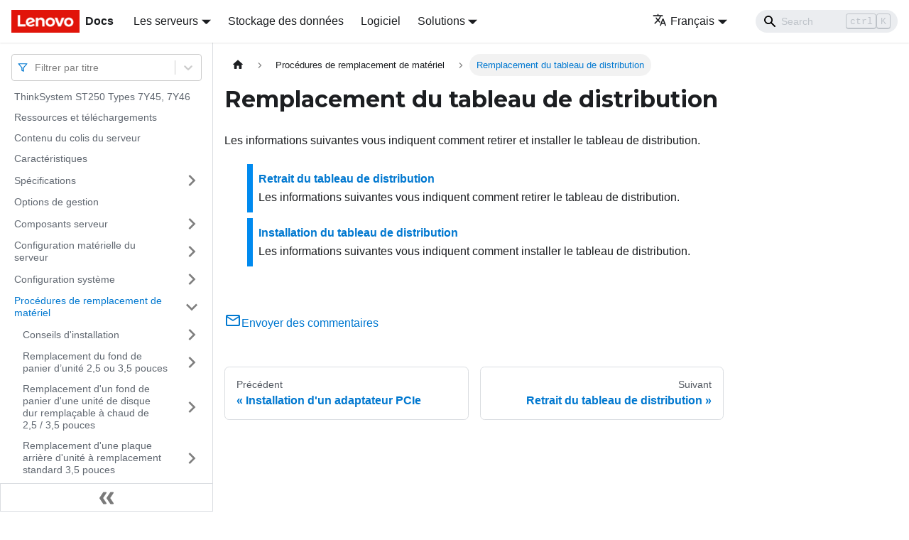

--- FILE ---
content_type: text/html; charset=UTF-8
request_url: https://pubs.lenovo.com/st250/fr/power_distribution_board_replacement
body_size: 6938
content:
<!doctype html>
<html lang="fr" dir="ltr" class="docs-wrapper docs-doc-page docs-version-current plugin-docs plugin-id-default docs-doc-id-power_distribution_board_replacement" data-has-hydrated="false">
<head>
<meta charset="UTF-8">

<title data-rh="true">Remplacement du tableau de distribution | ThinkSystem ST250 | Lenovo Docs</title><meta data-rh="true" name="viewport" content="width=device-width,initial-scale=1"><meta data-rh="true" name="twitter:card" content="summary_large_image"><meta data-rh="true" property="og:image" content="https://pubs.lenovo.com/st250/fr/img/product_soc.png"><meta data-rh="true" name="twitter:image" content="https://pubs.lenovo.com/st250/fr/img/product_soc.png"><meta data-rh="true" property="og:url" content="https://pubs.lenovo.com/st250/fr/power_distribution_board_replacement"><meta data-rh="true" name="docusaurus_locale" content="fr"><meta data-rh="true" name="docsearch:language" content="fr"><meta data-rh="true" name="keywords" content="ST250,7Y45,7Y46"><meta data-rh="true" name="og:site_name" content="Lenovo Documentation"><meta data-rh="true" name="robots" content="max-image-preview:large"><meta data-rh="true" name="docusaurus_version" content="current"><meta data-rh="true" name="docusaurus_tag" content="docs-default-current"><meta data-rh="true" name="docsearch:version" content="current"><meta data-rh="true" name="docsearch:docusaurus_tag" content="docs-default-current"><meta data-rh="true" property="og:title" content="Remplacement du tableau de distribution | ThinkSystem ST250 | Lenovo Docs"><meta data-rh="true" name="description" content="Les informations suivantes vous indiquent comment retirer et installer le tableau de distribution."><meta data-rh="true" property="og:description" content="Les informations suivantes vous indiquent comment retirer et installer le tableau de distribution."><link data-rh="true" rel="icon" href="/st250/fr/img/favicon.ico"><link data-rh="true" rel="canonical" href="https://pubs.lenovo.com/st250/fr/power_distribution_board_replacement"><link data-rh="true" rel="alternate" href="https://pubs.lenovo.com/st250/power_distribution_board_replacement" hreflang="en"><link data-rh="true" rel="alternate" href="https://pubs.lenovo.com/st250/de/power_distribution_board_replacement" hreflang="de"><link data-rh="true" rel="alternate" href="https://pubs.lenovo.com/st250/es/power_distribution_board_replacement" hreflang="es"><link data-rh="true" rel="alternate" href="https://pubs.lenovo.com/st250/fr/power_distribution_board_replacement" hreflang="fr"><link data-rh="true" rel="alternate" href="https://pubs.lenovo.com/st250/it/power_distribution_board_replacement" hreflang="it"><link data-rh="true" rel="alternate" href="https://pubs.lenovo.com/st250/ja/power_distribution_board_replacement" hreflang="ja"><link data-rh="true" rel="alternate" href="https://pubs.lenovo.com/st250/ko/power_distribution_board_replacement" hreflang="ko"><link data-rh="true" rel="alternate" href="https://pubs.lenovo.com/st250/pt-BR/power_distribution_board_replacement" hreflang="pt-BR"><link data-rh="true" rel="alternate" href="https://pubs.lenovo.com/st250/ru/power_distribution_board_replacement" hreflang="ru"><link data-rh="true" rel="alternate" href="https://pubs.lenovo.com/st250/th/power_distribution_board_replacement" hreflang="th"><link data-rh="true" rel="alternate" href="https://pubs.lenovo.com/st250/zh-CN/power_distribution_board_replacement" hreflang="zh-CN"><link data-rh="true" rel="alternate" href="https://pubs.lenovo.com/st250/zh-TW/power_distribution_board_replacement" hreflang="zh-TW"><link data-rh="true" rel="alternate" href="https://pubs.lenovo.com/st250/power_distribution_board_replacement" hreflang="x-default"><link rel="preconnect" href="https://www.google-analytics.com">
<link rel="preconnect" href="https://www.googletagmanager.com">
<script async src="https://www.googletagmanager.com/gtag/js?id=G-XM7YNY3PYK"></script>
<script>function gtag(){dataLayer.push(arguments)}window.dataLayer=window.dataLayer||[],gtag("js",new Date),gtag("config","G-XM7YNY3PYK",{anonymize_ip:!0})</script>




<link rel="preconnect" href="https://fonts.googleapis.com">
<link rel="preconnect" href="https://fonts.gstatic.com" crossorigin="anonymous"><link rel="stylesheet" href="/st250/fr/assets/css/styles.fb44ca10.css">
<link rel="preload" href="/st250/fr/assets/js/runtime~main.c92d7269.js" as="script">
<link rel="preload" href="/st250/fr/assets/js/main.e6dcbaf5.js" as="script">
</head>
<body class="navigation-with-keyboard">
<script>!function(){function t(t){document.documentElement.setAttribute("data-theme",t)}var e=function(){var t=null;try{t=new URLSearchParams(window.location.search).get("docusaurus-theme")}catch(t){}return t}()||function(){var t=null;try{t=localStorage.getItem("theme")}catch(t){}return t}();t(null!==e?e:"light")}()</script><div id="__docusaurus">
<div role="region" aria-label="Aller au contenu principal"><a class="skipToContent_FR4N" href="#__docusaurus_skipToContent_fallback">Aller au contenu principal</a></div><nav aria-label="Main" class="navbar navbar--fixed-top navbarHideable_glH5"><div class="navbar__inner"><div class="navbar__items"><button aria-label="Ouvrir/fermer la barre de navigation" aria-expanded="false" class="navbar__toggle clean-btn" type="button"><svg width="30" height="30" viewBox="0 0 30 30" aria-hidden="true"><path stroke="currentColor" stroke-linecap="round" stroke-miterlimit="10" stroke-width="2" d="M4 7h22M4 15h22M4 23h22"></path></svg></button><a href="https://pubs.lenovo.com/fr/" target="_self" rel="noopener noreferrer" class="navbar__brand"><div class="navbar__logo"><img src="/st250/fr/img/lenovo.png" alt="Lenovo Logo" class="themedImage_zFba themedImage--light_SMtw" height="32" width="96"><img src="/st250/fr/img/lenovo.png" alt="Lenovo Logo" class="themedImage_zFba themedImage--dark_SHhT" height="32" width="96"></div><b class="navbar__title text--truncate">Docs</b></a><div class="navbar__item dropdown dropdown--hoverable"><a href="#" aria-haspopup="true" aria-expanded="false" role="button" class="navbar__link">Les serveurs</a><ul class="dropdown__menu"><li><a href="https://pubs.lenovo.com/fr/thinksystem" target="_self" rel="noopener noreferrer" class="dropdown__link externalLink-none">ThinkSystem<svg width="12" height="12" aria-hidden="true" viewBox="0 0 24 24" class="iconExternalLink_SHu7"><path fill="currentColor" d="M21 13v10h-21v-19h12v2h-10v15h17v-8h2zm3-12h-10.988l4.035 4-6.977 7.07 2.828 2.828 6.977-7.07 4.125 4.172v-11z"></path></svg></a></li><li><a href="https://pubs.lenovo.com/fr/thinkedge" target="_self" rel="noopener noreferrer" class="dropdown__link externalLink-none">ThinkEdge<svg width="12" height="12" aria-hidden="true" viewBox="0 0 24 24" class="iconExternalLink_SHu7"><path fill="currentColor" d="M21 13v10h-21v-19h12v2h-10v15h17v-8h2zm3-12h-10.988l4.035 4-6.977 7.07 2.828 2.828 6.977-7.07 4.125 4.172v-11z"></path></svg></a></li><li><a href="https://pubs.lenovo.com/fr/systemx" target="_self" rel="noopener noreferrer" class="dropdown__link externalLink-none">System x<svg width="12" height="12" aria-hidden="true" viewBox="0 0 24 24" class="iconExternalLink_SHu7"><path fill="currentColor" d="M21 13v10h-21v-19h12v2h-10v15h17v-8h2zm3-12h-10.988l4.035 4-6.977 7.07 2.828 2.828 6.977-7.07 4.125 4.172v-11z"></path></svg></a></li><li><a href="https://serveroption.lenovo.com/" target="_blank" rel="noopener noreferrer" class="dropdown__link">Option<svg width="12" height="12" aria-hidden="true" viewBox="0 0 24 24" class="iconExternalLink_SHu7"><path fill="currentColor" d="M21 13v10h-21v-19h12v2h-10v15h17v-8h2zm3-12h-10.988l4.035 4-6.977 7.07 2.828 2.828 6.977-7.07 4.125 4.172v-11z"></path></svg></a></li></ul></div><a href="https://datacentersupport.lenovo.com/storagepubs" target="_self" rel="noopener noreferrer" class="navbar__item navbar__link externalLink-none">Stockage des données<svg width="13.5" height="13.5" aria-hidden="true" viewBox="0 0 24 24" class="iconExternalLink_SHu7"><path fill="currentColor" d="M21 13v10h-21v-19h12v2h-10v15h17v-8h2zm3-12h-10.988l4.035 4-6.977 7.07 2.828 2.828 6.977-7.07 4.125 4.172v-11z"></path></svg></a><a href="https://pubs.lenovo.com/fr/software" target="_self" rel="noopener noreferrer" class="navbar__item navbar__link externalLink-none">Logiciel<svg width="13.5" height="13.5" aria-hidden="true" viewBox="0 0 24 24" class="iconExternalLink_SHu7"><path fill="currentColor" d="M21 13v10h-21v-19h12v2h-10v15h17v-8h2zm3-12h-10.988l4.035 4-6.977 7.07 2.828 2.828 6.977-7.07 4.125 4.172v-11z"></path></svg></a><div class="navbar__item dropdown dropdown--hoverable"><a href="#" aria-haspopup="true" aria-expanded="false" role="button" class="navbar__link">Solutions</a><ul class="dropdown__menu"><li><a href="https://pubs.lenovo.com/fr/thinkagile" target="_self" rel="noopener noreferrer" class="dropdown__link externalLink-none">ThinkAgile<svg width="12" height="12" aria-hidden="true" viewBox="0 0 24 24" class="iconExternalLink_SHu7"><path fill="currentColor" d="M21 13v10h-21v-19h12v2h-10v15h17v-8h2zm3-12h-10.988l4.035 4-6.977 7.07 2.828 2.828 6.977-7.07 4.125 4.172v-11z"></path></svg></a></li><li><a href="https://pubs.lenovo.com/fr/water-cooling-solution" target="_self" rel="noopener noreferrer" class="dropdown__link externalLink-none">Water Cooling Solution<svg width="12" height="12" aria-hidden="true" viewBox="0 0 24 24" class="iconExternalLink_SHu7"><path fill="currentColor" d="M21 13v10h-21v-19h12v2h-10v15h17v-8h2zm3-12h-10.988l4.035 4-6.977 7.07 2.828 2.828 6.977-7.07 4.125 4.172v-11z"></path></svg></a></li></ul></div></div><div class="navbar__items navbar__items--right"><div class="navbar__item dropdown dropdown--hoverable dropdown--right"><a href="#" aria-haspopup="true" aria-expanded="false" role="button" class="navbar__link"><svg viewBox="0 0 24 24" width="20" height="20" aria-hidden="true" class="iconLanguage_DSK9"><path fill="currentColor" d="M12.87 15.07l-2.54-2.51.03-.03c1.74-1.94 2.98-4.17 3.71-6.53H17V4h-7V2H8v2H1v1.99h11.17C11.5 7.92 10.44 9.75 9 11.35 8.07 10.32 7.3 9.19 6.69 8h-2c.73 1.63 1.73 3.17 2.98 4.56l-5.09 5.02L4 19l5-5 3.11 3.11.76-2.04zM18.5 10h-2L12 22h2l1.12-3h4.75L21 22h2l-4.5-12zm-2.62 7l1.62-4.33L19.12 17h-3.24z"></path></svg>Français</a><ul class="dropdown__menu"><li><a href="/st250/power_distribution_board_replacement" target="_self" rel="noopener noreferrer" class="dropdown__link" lang="en">English</a></li><li><a href="/st250/de/power_distribution_board_replacement" target="_self" rel="noopener noreferrer" class="dropdown__link" lang="de">Deutsch</a></li><li><a href="/st250/es/power_distribution_board_replacement" target="_self" rel="noopener noreferrer" class="dropdown__link" lang="es">Español</a></li><li><a href="/st250/fr/power_distribution_board_replacement" target="_self" rel="noopener noreferrer" class="dropdown__link dropdown__link--active" lang="fr">Français</a></li><li><a href="/st250/it/power_distribution_board_replacement" target="_self" rel="noopener noreferrer" class="dropdown__link" lang="it">Italiano</a></li><li><a href="/st250/ja/power_distribution_board_replacement" target="_self" rel="noopener noreferrer" class="dropdown__link" lang="ja">日本語</a></li><li><a href="/st250/ko/power_distribution_board_replacement" target="_self" rel="noopener noreferrer" class="dropdown__link" lang="ko">한국어</a></li><li><a href="/st250/pt-BR/power_distribution_board_replacement" target="_self" rel="noopener noreferrer" class="dropdown__link" lang="pt-BR">Português do Brasil</a></li><li><a href="/st250/ru/power_distribution_board_replacement" target="_self" rel="noopener noreferrer" class="dropdown__link" lang="ru">Русский</a></li><li><a href="/st250/th/power_distribution_board_replacement" target="_self" rel="noopener noreferrer" class="dropdown__link" lang="th">ภาษาไทย</a></li><li><a href="/st250/zh-CN/power_distribution_board_replacement" target="_self" rel="noopener noreferrer" class="dropdown__link" lang="zh-CN">简体中文</a></li><li><a href="/st250/zh-TW/power_distribution_board_replacement" target="_self" rel="noopener noreferrer" class="dropdown__link" lang="zh-TW">繁體中文</a></li></ul></div><div class="searchBox_BlU4"><div class="navbar__search searchBarContainer_h4SQ"><input placeholder="Search" aria-label="Search" class="navbar__search-input"><div class="loadingRing_kmHx searchBarLoadingRing_AT3w"><div></div><div></div><div></div><div></div></div></div></div></div></div><div role="presentation" class="navbar-sidebar__backdrop"></div></nav><div id="__docusaurus_skipToContent_fallback" class="main-wrapper mainWrapper_OJKY docsWrapper_a8OH"><button aria-label="Retour au début de la page" class="clean-btn theme-back-to-top-button backToTopButton_xZQ7" type="button"></button><div class="docPage_LEBb"><aside class="theme-doc-sidebar-container docSidebarContainer_TOXn"><div class="sidebarViewport_swqP"><div class="sidebar_TiFu sidebarWithHideableNavbar_b5mb"><a href="https://pubs.lenovo.com/fr/" target="_self" rel="noopener noreferrer" tabindex="-1" class="sidebarLogo_Jpyc"><img src="/st250/fr/img/lenovo.png" alt="Lenovo Logo" class="themedImage_zFba themedImage--light_SMtw" height="32" width="96"><img src="/st250/fr/img/lenovo.png" alt="Lenovo Logo" class="themedImage_zFba themedImage--dark_SHhT" height="32" width="96"><b>Docs</b></a><nav aria-label="Docs sidebar" class="menu thin-scrollbar menu_Y1UP"><style data-emotion="css b62m3t-container">.css-b62m3t-container{position:relative;box-sizing:border-box;}</style><div class="titleFilter_mcU3 css-b62m3t-container"><style data-emotion="css 7pg0cj-a11yText">.css-7pg0cj-a11yText{z-index:9999;border:0;clip:rect(1px, 1px, 1px, 1px);height:1px;width:1px;position:absolute;overflow:hidden;padding:0;white-space:nowrap;}</style><span id="react-select-748-live-region" class="css-7pg0cj-a11yText"></span><span aria-live="polite" aria-atomic="false" aria-relevant="additions text" role="log" class="css-7pg0cj-a11yText"></span><style data-emotion="css 13cymwt-control">.css-13cymwt-control{-webkit-align-items:center;-webkit-box-align:center;-ms-flex-align:center;align-items:center;cursor:default;display:-webkit-box;display:-webkit-flex;display:-ms-flexbox;display:flex;-webkit-box-flex-wrap:wrap;-webkit-flex-wrap:wrap;-ms-flex-wrap:wrap;flex-wrap:wrap;-webkit-box-pack:justify;-webkit-justify-content:space-between;justify-content:space-between;min-height:38px;outline:0!important;position:relative;-webkit-transition:all 100ms;transition:all 100ms;background-color:hsl(0, 0%, 100%);border-color:hsl(0, 0%, 80%);border-radius:4px;border-style:solid;border-width:1px;box-sizing:border-box;}.css-13cymwt-control:hover{border-color:hsl(0, 0%, 70%);}</style><div class="title-filter__control css-13cymwt-control"><svg stroke="currentColor" fill="none" stroke-width="2" viewBox="0 0 24 24" stroke-linecap="round" stroke-linejoin="round" class="titleFilterIcon_Fmk3" height="1em" width="1em" xmlns="http://www.w3.org/2000/svg"><polygon points="22 3 2 3 10 12.46 10 19 14 21 14 12.46 22 3"></polygon></svg> <style data-emotion="css hlgwow">.css-hlgwow{-webkit-align-items:center;-webkit-box-align:center;-ms-flex-align:center;align-items:center;display:grid;-webkit-flex:1;-ms-flex:1;flex:1;-webkit-box-flex-wrap:wrap;-webkit-flex-wrap:wrap;-ms-flex-wrap:wrap;flex-wrap:wrap;-webkit-overflow-scrolling:touch;position:relative;overflow:hidden;padding:2px 8px;box-sizing:border-box;}</style><div class="title-filter__value-container css-hlgwow"><style data-emotion="css 1jqq78o-placeholder">.css-1jqq78o-placeholder{grid-area:1/1/2/3;color:hsl(0, 0%, 50%);margin-left:2px;margin-right:2px;box-sizing:border-box;}</style><div class="title-filter__placeholder css-1jqq78o-placeholder" id="react-select-748-placeholder">Filtrer par titre</div><style data-emotion="css 19bb58m">.css-19bb58m{visibility:visible;-webkit-flex:1 1 auto;-ms-flex:1 1 auto;flex:1 1 auto;display:inline-grid;grid-area:1/1/2/3;grid-template-columns:0 min-content;margin:2px;padding-bottom:2px;padding-top:2px;color:hsl(0, 0%, 20%);box-sizing:border-box;}.css-19bb58m:after{content:attr(data-value) " ";visibility:hidden;white-space:pre;grid-area:1/2;font:inherit;min-width:2px;border:0;margin:0;outline:0;padding:0;}</style><div class="title-filter__input-container css-19bb58m" data-value=""><input class="title-filter__input" style="label:input;color:inherit;background:0;opacity:1;width:100%;grid-area:1 / 2;font:inherit;min-width:2px;border:0;margin:0;outline:0;padding:0" autocapitalize="none" autocomplete="off" autocorrect="off" id="react-select-748-input" spellcheck="false" tabindex="0" aria-autocomplete="list" aria-expanded="false" aria-haspopup="true" role="combobox" aria-activedescendant="" aria-describedby="react-select-748-placeholder"></div></div><style data-emotion="css 1wy0on6">.css-1wy0on6{-webkit-align-items:center;-webkit-box-align:center;-ms-flex-align:center;align-items:center;-webkit-align-self:stretch;-ms-flex-item-align:stretch;align-self:stretch;display:-webkit-box;display:-webkit-flex;display:-ms-flexbox;display:flex;-webkit-flex-shrink:0;-ms-flex-negative:0;flex-shrink:0;box-sizing:border-box;}</style><div class="title-filter__indicators css-1wy0on6"><style data-emotion="css 1u9des2-indicatorSeparator">.css-1u9des2-indicatorSeparator{-webkit-align-self:stretch;-ms-flex-item-align:stretch;align-self:stretch;width:1px;background-color:hsl(0, 0%, 80%);margin-bottom:8px;margin-top:8px;box-sizing:border-box;}</style><span class="title-filter__indicator-separator css-1u9des2-indicatorSeparator"></span><style data-emotion="css 1xc3v61-indicatorContainer">.css-1xc3v61-indicatorContainer{display:-webkit-box;display:-webkit-flex;display:-ms-flexbox;display:flex;-webkit-transition:color 150ms;transition:color 150ms;color:hsl(0, 0%, 80%);padding:8px;box-sizing:border-box;}.css-1xc3v61-indicatorContainer:hover{color:hsl(0, 0%, 60%);}</style><div class="title-filter__indicator title-filter__dropdown-indicator css-1xc3v61-indicatorContainer" aria-hidden="true"><style data-emotion="css 8mmkcg">.css-8mmkcg{display:inline-block;fill:currentColor;line-height:1;stroke:currentColor;stroke-width:0;}</style><svg height="20" width="20" viewBox="0 0 20 20" aria-hidden="true" focusable="false" class="css-8mmkcg"><path d="M4.516 7.548c0.436-0.446 1.043-0.481 1.576 0l3.908 3.747 3.908-3.747c0.533-0.481 1.141-0.446 1.574 0 0.436 0.445 0.408 1.197 0 1.615-0.406 0.418-4.695 4.502-4.695 4.502-0.217 0.223-0.502 0.335-0.787 0.335s-0.57-0.112-0.789-0.335c0 0-4.287-4.084-4.695-4.502s-0.436-1.17 0-1.615z"></path></svg></div></div></div></div><ul class="theme-doc-sidebar-menu menu__list"><li class="theme-doc-sidebar-item-link theme-doc-sidebar-item-link-level-1 menu__list-item"><a class="menu__link" href="/st250/fr/">ThinkSystem ST250 Types 7Y45, 7Y46</a></li><li class="theme-doc-sidebar-item-link theme-doc-sidebar-item-link-level-1 menu__list-item"><a class="menu__link" href="/st250/fr/pdf_files">Ressources et téléchargements</a></li><li class="theme-doc-sidebar-item-link theme-doc-sidebar-item-link-level-1 menu__list-item"><a class="menu__link" href="/st250/fr/server_package_contents">Contenu du colis du serveur</a></li><li class="theme-doc-sidebar-item-link theme-doc-sidebar-item-link-level-1 menu__list-item"><a class="menu__link" href="/st250/fr/server_features">Caractéristiques</a></li><li class="theme-doc-sidebar-item-category theme-doc-sidebar-item-category-level-1 menu__list-item menu__list-item--collapsed"><div class="menu__list-item-collapsible"><a class="menu__link menu__link--sublist" aria-expanded="false" href="/st250/fr/server_specifications">Spécifications</a><button aria-label="Plier/Déplier la catégorie &#x27;Spécifications&#x27; de la barre latérale" type="button" class="clean-btn menu__caret"></button></div></li><li class="theme-doc-sidebar-item-link theme-doc-sidebar-item-link-level-1 menu__list-item"><a class="menu__link" href="/st250/fr/management_options">Options de gestion</a></li><li class="theme-doc-sidebar-item-category theme-doc-sidebar-item-category-level-1 menu__list-item menu__list-item--collapsed"><div class="menu__list-item-collapsible"><a class="menu__link menu__link--sublist" aria-expanded="false" href="/st250/fr/server_components">Composants serveur</a><button aria-label="Plier/Déplier la catégorie &#x27;Composants serveur&#x27; de la barre latérale" type="button" class="clean-btn menu__caret"></button></div></li><li class="theme-doc-sidebar-item-category theme-doc-sidebar-item-category-level-1 menu__list-item menu__list-item--collapsed"><div class="menu__list-item-collapsible"><a class="menu__link menu__link--sublist" aria-expanded="false" href="/st250/fr/server_setup">Configuration matérielle du serveur</a><button aria-label="Plier/Déplier la catégorie &#x27;Configuration matérielle du serveur&#x27; de la barre latérale" type="button" class="clean-btn menu__caret"></button></div></li><li class="theme-doc-sidebar-item-category theme-doc-sidebar-item-category-level-1 menu__list-item menu__list-item--collapsed"><div class="menu__list-item-collapsible"><a class="menu__link menu__link--sublist" aria-expanded="false" href="/st250/fr/managing_your_server">Configuration système</a><button aria-label="Plier/Déplier la catégorie &#x27;Configuration système&#x27; de la barre latérale" type="button" class="clean-btn menu__caret"></button></div></li><li class="theme-doc-sidebar-item-category theme-doc-sidebar-item-category-level-1 menu__list-item"><div class="menu__list-item-collapsible"><a class="menu__link menu__link--sublist menu__link--active" aria-expanded="true" href="/st250/fr/maintenance_manual_hardware_replacement_procedures">Procédures de remplacement de matériel</a><button aria-label="Plier/Déplier la catégorie &#x27;Procédures de remplacement de matériel&#x27; de la barre latérale" type="button" class="clean-btn menu__caret"></button></div><ul style="display:block;overflow:visible;height:auto" class="menu__list"><li class="theme-doc-sidebar-item-category theme-doc-sidebar-item-category-level-2 menu__list-item menu__list-item--collapsed"><div class="menu__list-item-collapsible"><a class="menu__link menu__link--sublist" aria-expanded="false" tabindex="0" href="/st250/fr/maintenance_manual_installation_guidelines">Conseils d&#x27;installation</a><button aria-label="Plier/Déplier la catégorie &#x27;Conseils d&#x27;installation&#x27; de la barre latérale" type="button" class="clean-btn menu__caret"></button></div></li><li class="theme-doc-sidebar-item-category theme-doc-sidebar-item-category-level-2 menu__list-item menu__list-item--collapsed"><div class="menu__list-item-collapsible"><a class="menu__link menu__link--sublist" aria-expanded="false" tabindex="0" href="/st250/fr/drive_cage_replacement">Remplacement du fond de panier d’unité 2,5 ou 3,5 pouces</a><button aria-label="Plier/Déplier la catégorie &#x27;Remplacement du fond de panier d’unité 2,5 ou 3,5 pouces&#x27; de la barre latérale" type="button" class="clean-btn menu__caret"></button></div></li><li class="theme-doc-sidebar-item-category theme-doc-sidebar-item-category-level-2 menu__list-item menu__list-item--collapsed"><div class="menu__list-item-collapsible"><a class="menu__link menu__link--sublist" aria-expanded="false" tabindex="0" href="/st250/fr/backplane_replacement">Remplacement d&#x27;un fond de panier d&#x27;une unité de disque dur remplaçable à chaud de 2,5 / 3,5 pouces</a><button aria-label="Plier/Déplier la catégorie &#x27;Remplacement d&#x27;un fond de panier d&#x27;une unité de disque dur remplaçable à chaud de 2,5 / 3,5 pouces&#x27; de la barre latérale" type="button" class="clean-btn menu__caret"></button></div></li><li class="theme-doc-sidebar-item-category theme-doc-sidebar-item-category-level-2 menu__list-item menu__list-item--collapsed"><div class="menu__list-item-collapsible"><a class="menu__link menu__link--sublist" aria-expanded="false" tabindex="0" href="/st250/fr/backplate_replacement">Remplacement d&#x27;une plaque arrière d&#x27;unité à remplacement standard 3,5 pouces</a><button aria-label="Plier/Déplier la catégorie &#x27;Remplacement d&#x27;une plaque arrière d&#x27;unité à remplacement standard 3,5 pouces&#x27; de la barre latérale" type="button" class="clean-btn menu__caret"></button></div></li><li class="theme-doc-sidebar-item-category theme-doc-sidebar-item-category-level-2 menu__list-item menu__list-item--collapsed"><div class="menu__list-item-collapsible"><a class="menu__link menu__link--sublist" aria-expanded="false" tabindex="0" href="/st250/fr/cmos_battery_replacement">Remplacement d&#x27;une pile CMOS (CR2032)</a><button aria-label="Plier/Déplier la catégorie &#x27;Remplacement d&#x27;une pile CMOS (CR2032)&#x27; de la barre latérale" type="button" class="clean-btn menu__caret"></button></div></li><li class="theme-doc-sidebar-item-category theme-doc-sidebar-item-category-level-2 menu__list-item menu__list-item--collapsed"><div class="menu__list-item-collapsible"><a class="menu__link menu__link--sublist" aria-expanded="false" tabindex="0" href="/st250/fr/memory_module_replacement">Remplacement d&#x27;une barrette DIMM</a><button aria-label="Plier/Déplier la catégorie &#x27;Remplacement d&#x27;une barrette DIMM&#x27; de la barre latérale" type="button" class="clean-btn menu__caret"></button></div></li><li class="theme-doc-sidebar-item-category theme-doc-sidebar-item-category-level-2 menu__list-item menu__list-item--collapsed"><div class="menu__list-item-collapsible"><a class="menu__link menu__link--sublist" aria-expanded="false" tabindex="0" href="/st250/fr/disk_drive_replacement">Remplacement d&#x27;une unité</a><button aria-label="Plier/Déplier la catégorie &#x27;Remplacement d&#x27;une unité&#x27; de la barre latérale" type="button" class="clean-btn menu__caret"></button></div></li><li class="theme-doc-sidebar-item-category theme-doc-sidebar-item-category-level-2 menu__list-item menu__list-item--collapsed"><div class="menu__list-item-collapsible"><a class="menu__link menu__link--sublist" aria-expanded="false" tabindex="0" href="/st250/fr/system_fan_replacement">Remplacement d&#x27;un ventilateur</a><button aria-label="Plier/Déplier la catégorie &#x27;Remplacement d&#x27;un ventilateur&#x27; de la barre latérale" type="button" class="clean-btn menu__caret"></button></div></li><li class="theme-doc-sidebar-item-category theme-doc-sidebar-item-category-level-2 menu__list-item menu__list-item--collapsed"><div class="menu__list-item-collapsible"><a class="menu__link menu__link--sublist" aria-expanded="false" tabindex="0" href="/st250/fr/raid_supercap_replacement">Remplacement d&#x27;un module d&#x27;alimentation flash</a><button aria-label="Plier/Déplier la catégorie &#x27;Remplacement d&#x27;un module d&#x27;alimentation flash&#x27; de la barre latérale" type="button" class="clean-btn menu__caret"></button></div></li><li class="theme-doc-sidebar-item-category theme-doc-sidebar-item-category-level-2 menu__list-item menu__list-item--collapsed"><div class="menu__list-item-collapsible"><a class="menu__link menu__link--sublist" aria-expanded="false" tabindex="0" href="/st250/fr/front_bezel_replacement">Remplacement d&#x27;un panneau frontal</a><button aria-label="Plier/Déplier la catégorie &#x27;Remplacement d&#x27;un panneau frontal&#x27; de la barre latérale" type="button" class="clean-btn menu__caret"></button></div></li><li class="theme-doc-sidebar-item-category theme-doc-sidebar-item-category-level-2 menu__list-item menu__list-item--collapsed"><div class="menu__list-item-collapsible"><a class="menu__link menu__link--sublist" aria-expanded="false" tabindex="0" href="/st250/fr/front_door_replacement">Remplacement d&#x27;une porte avant</a><button aria-label="Plier/Déplier la catégorie &#x27;Remplacement d&#x27;une porte avant&#x27; de la barre latérale" type="button" class="clean-btn menu__caret"></button></div></li><li class="theme-doc-sidebar-item-category theme-doc-sidebar-item-category-level-2 menu__list-item menu__list-item--collapsed"><div class="menu__list-item-collapsible"><a class="menu__link menu__link--sublist" aria-expanded="false" tabindex="0" href="/st250/fr/front_panel_board_replacement">Remplacement d&#x27;un assemblage de carte du panneau frontal</a><button aria-label="Plier/Déplier la catégorie &#x27;Remplacement d&#x27;un assemblage de carte du panneau frontal&#x27; de la barre latérale" type="button" class="clean-btn menu__caret"></button></div></li><li class="theme-doc-sidebar-item-category theme-doc-sidebar-item-category-level-2 menu__list-item menu__list-item--collapsed"><div class="menu__list-item-collapsible"><a class="menu__link menu__link--sublist" aria-expanded="false" tabindex="0" href="/st250/fr/heat_sink_and_the_fan_replacement">Remplacement du dissipateur thermique et du module de ventilation</a><button aria-label="Plier/Déplier la catégorie &#x27;Remplacement du dissipateur thermique et du module de ventilation&#x27; de la barre latérale" type="button" class="clean-btn menu__caret"></button></div></li><li class="theme-doc-sidebar-item-category theme-doc-sidebar-item-category-level-2 menu__list-item menu__list-item--collapsed"><div class="menu__list-item-collapsible"><a class="menu__link menu__link--sublist" aria-expanded="false" tabindex="0" href="/st250/fr/intrusion_switch_replacement">Remplacement de commutateur de détection d&#x27;intrusion</a><button aria-label="Plier/Déplier la catégorie &#x27;Remplacement de commutateur de détection d&#x27;intrusion&#x27; de la barre latérale" type="button" class="clean-btn menu__caret"></button></div></li><li class="theme-doc-sidebar-item-category theme-doc-sidebar-item-category-level-2 menu__list-item menu__list-item--collapsed"><div class="menu__list-item-collapsible"><a class="menu__link menu__link--sublist" aria-expanded="false" tabindex="0" href="/st250/fr/M.2_drive_replacement">Remplacement d&#x27;une unité M.2</a><button aria-label="Plier/Déplier la catégorie &#x27;Remplacement d&#x27;une unité M.2&#x27; de la barre latérale" type="button" class="clean-btn menu__caret"></button></div></li><li class="theme-doc-sidebar-item-category theme-doc-sidebar-item-category-level-2 menu__list-item menu__list-item--collapsed"><div class="menu__list-item-collapsible"><a class="menu__link menu__link--sublist" aria-expanded="false" tabindex="0" href="/st250/fr/optical_drive_replacement">Remplacement du disque optique</a><button aria-label="Plier/Déplier la catégorie &#x27;Remplacement du disque optique&#x27; de la barre latérale" type="button" class="clean-btn menu__caret"></button></div></li><li class="theme-doc-sidebar-item-category theme-doc-sidebar-item-category-level-2 menu__list-item menu__list-item--collapsed"><div class="menu__list-item-collapsible"><a class="menu__link menu__link--sublist" aria-expanded="false" tabindex="0" href="/st250/fr/PCIe_adapter_replacement">Remplacement d&#x27;un adaptateur PCIe</a><button aria-label="Plier/Déplier la catégorie &#x27;Remplacement d&#x27;un adaptateur PCIe&#x27; de la barre latérale" type="button" class="clean-btn menu__caret"></button></div></li><li class="theme-doc-sidebar-item-category theme-doc-sidebar-item-category-level-2 menu__list-item"><div class="menu__list-item-collapsible menu__list-item-collapsible--active"><a class="menu__link menu__link--sublist menu__link--active" aria-current="page" aria-expanded="true" tabindex="0" href="/st250/fr/power_distribution_board_replacement">Remplacement du tableau de distribution</a><button aria-label="Plier/Déplier la catégorie &#x27;Remplacement du tableau de distribution&#x27; de la barre latérale" type="button" class="clean-btn menu__caret"></button></div><ul style="display:block;overflow:visible;height:auto" class="menu__list"><li class="theme-doc-sidebar-item-link theme-doc-sidebar-item-link-level-3 menu__list-item"><a class="menu__link" tabindex="0" href="/st250/fr/remove_the_power_distribution_board">Retrait du tableau de distribution</a></li><li class="theme-doc-sidebar-item-link theme-doc-sidebar-item-link-level-3 menu__list-item"><a class="menu__link" tabindex="0" href="/st250/fr/install_the_power_distribution_board">Installation du tableau de distribution</a></li></ul></li><li class="theme-doc-sidebar-item-category theme-doc-sidebar-item-category-level-2 menu__list-item menu__list-item--collapsed"><div class="menu__list-item-collapsible"><a class="menu__link menu__link--sublist" aria-expanded="false" tabindex="0" href="/st250/fr/power_supply_replacement">Remplacement d&#x27;une unité de bloc d&#x27;alimentation</a><button aria-label="Plier/Déplier la catégorie &#x27;Remplacement d&#x27;une unité de bloc d&#x27;alimentation&#x27; de la barre latérale" type="button" class="clean-btn menu__caret"></button></div></li><li class="theme-doc-sidebar-item-category theme-doc-sidebar-item-category-level-2 menu__list-item menu__list-item--collapsed"><div class="menu__list-item-collapsible"><a class="menu__link menu__link--sublist" aria-expanded="false" tabindex="0" href="/st250/fr/processor_replacement">Remplacement du processeur</a><button aria-label="Plier/Déplier la catégorie &#x27;Remplacement du processeur&#x27; de la barre latérale" type="button" class="clean-btn menu__caret"></button></div></li><li class="theme-doc-sidebar-item-category theme-doc-sidebar-item-category-level-2 menu__list-item menu__list-item--collapsed"><div class="menu__list-item-collapsible"><a class="menu__link menu__link--sublist" aria-expanded="false" tabindex="0" href="/st250/fr/top_cover_replacement">Remplacement d&#x27;un carter de serveur</a><button aria-label="Plier/Déplier la catégorie &#x27;Remplacement d&#x27;un carter de serveur&#x27; de la barre latérale" type="button" class="clean-btn menu__caret"></button></div></li><li class="theme-doc-sidebar-item-category theme-doc-sidebar-item-category-level-2 menu__list-item menu__list-item--collapsed"><div class="menu__list-item-collapsible"><a class="menu__link menu__link--sublist" aria-expanded="false" tabindex="0" href="/st250/fr/system_board_replacement">Remplacement de la carte mère</a><button aria-label="Plier/Déplier la catégorie &#x27;Remplacement de la carte mère&#x27; de la barre latérale" type="button" class="clean-btn menu__caret"></button></div></li><li class="theme-doc-sidebar-item-category theme-doc-sidebar-item-category-level-2 menu__list-item menu__list-item--collapsed"><div class="menu__list-item-collapsible"><a class="menu__link menu__link--sublist" aria-expanded="false" tabindex="0" href="/st250/fr/tape_drive_replacement">Remplacement de l&#x27;unité de bande</a><button aria-label="Plier/Déplier la catégorie &#x27;Remplacement de l&#x27;unité de bande&#x27; de la barre latérale" type="button" class="clean-btn menu__caret"></button></div></li><li class="theme-doc-sidebar-item-category theme-doc-sidebar-item-category-level-2 menu__list-item menu__list-item--collapsed"><div class="menu__list-item-collapsible"><a class="menu__link menu__link--sublist" aria-expanded="false" tabindex="0" href="/st250/fr/TPM_replacement">Remplacement d’une carte TPM </a><button aria-label="Plier/Déplier la catégorie &#x27;Remplacement d’une carte TPM &#x27; de la barre latérale" type="button" class="clean-btn menu__caret"></button></div></li><li class="theme-doc-sidebar-item-link theme-doc-sidebar-item-link-level-2 menu__list-item"><a class="menu__link" tabindex="0" href="/st250/fr/complete_the_parts_replacement">Fin du remplacement des composants</a></li></ul></li><li class="theme-doc-sidebar-item-category theme-doc-sidebar-item-category-level-1 menu__list-item menu__list-item--collapsed"><div class="menu__list-item-collapsible"><a class="menu__link menu__link--sublist" aria-expanded="false" href="/st250/fr/maintenance_manual_problem_determination">Identification des problèmes</a><button aria-label="Plier/Déplier la catégorie &#x27;Identification des problèmes&#x27; de la barre latérale" type="button" class="clean-btn menu__caret"></button></div></li><li class="theme-doc-sidebar-item-category theme-doc-sidebar-item-category-level-1 menu__list-item menu__list-item--collapsed"><div class="menu__list-item-collapsible"><a class="menu__link menu__link--sublist" aria-expanded="false" href="/st250/fr/messages_introduction">Messages</a><button aria-label="Plier/Déplier la catégorie &#x27;Messages&#x27; de la barre latérale" type="button" class="clean-btn menu__caret"></button></div></li><li class="theme-doc-sidebar-item-link theme-doc-sidebar-item-link-level-1 menu__list-item"><a class="menu__link" href="/st250/fr/service_bulletins">Astuces</a></li><li class="theme-doc-sidebar-item-link theme-doc-sidebar-item-link-level-1 menu__list-item"><a class="menu__link" href="/st250/fr/security_advisories">Conseils de sécurité</a></li><li class="theme-doc-sidebar-item-category theme-doc-sidebar-item-category-level-1 menu__list-item menu__list-item--collapsed"><div class="menu__list-item-collapsible"><a class="menu__link menu__link--sublist" aria-expanded="false" href="/st250/fr/getting_help_and_technical_assistance">Service d&#x27;aide et d&#x27;assistance</a><button aria-label="Plier/Déplier la catégorie &#x27;Service d&#x27;aide et d&#x27;assistance&#x27; de la barre latérale" type="button" class="clean-btn menu__caret"></button></div></li></ul><div class="sidebar-resource-links"><hr><div><a href="https://lenovopress.lenovo.com/lp1275-thinksystem-st250-server-e2200" class="menu__link" target="_BLANK"><img height="24" width="24" src="https://pubs.lenovo.com/img/lenovopress.png"><span class="sidebarLinks-name">ThinkSystem ST250 Server Product Guide</span><div><svg stroke="currentColor" fill="currentColor" stroke-width="0" viewBox="0 0 512 512" height="0.875rem" width="0.875rem" xmlns="http://www.w3.org/2000/svg"><path d="M432,320H400a16,16,0,0,0-16,16V448H64V128H208a16,16,0,0,0,16-16V80a16,16,0,0,0-16-16H48A48,48,0,0,0,0,112V464a48,48,0,0,0,48,48H400a48,48,0,0,0,48-48V336A16,16,0,0,0,432,320ZM488,0h-128c-21.37,0-32.05,25.91-17,41l35.73,35.73L135,320.37a24,24,0,0,0,0,34L157.67,377a24,24,0,0,0,34,0L435.28,133.32,471,169c15,15,41,4.5,41-17V24A24,24,0,0,0,488,0Z"></path></svg></div></a></div></div></nav><button type="button" title="Réduire le menu latéral" aria-label="Réduire le menu latéral" class="button button--secondary button--outline collapseSidebarButton_e0pa"><svg width="20" height="20" aria-hidden="true" class="collapseSidebarButtonIcon_KEWD"><g fill="#7a7a7a"><path d="M9.992 10.023c0 .2-.062.399-.172.547l-4.996 7.492a.982.982 0 01-.828.454H1c-.55 0-1-.453-1-1 0-.2.059-.403.168-.551l4.629-6.942L.168 3.078A.939.939 0 010 2.528c0-.548.45-.997 1-.997h2.996c.352 0 .649.18.828.45L9.82 9.472c.11.148.172.347.172.55zm0 0"></path><path d="M19.98 10.023c0 .2-.058.399-.168.547l-4.996 7.492a.987.987 0 01-.828.454h-3c-.547 0-.996-.453-.996-1 0-.2.059-.403.168-.551l4.625-6.942-4.625-6.945a.939.939 0 01-.168-.55 1 1 0 01.996-.997h3c.348 0 .649.18.828.45l4.996 7.492c.11.148.168.347.168.55zm0 0"></path></g></svg></button></div></div></aside><main class="docMainContainer_LQPs"><div class="container padding-top--md padding-bottom--lg"><div class="row"><div class="col docItemCol_z5aJ"><div class="docItemContainer_c0TR"><article><nav class="theme-doc-breadcrumbs breadcrumbsContainer_DwUf" aria-label="Fil d&#x27;Ariane"><ul class="breadcrumbs" itemscope="" itemtype="https://schema.org/BreadcrumbList"><li class="breadcrumbs__item"><a aria-label="Page d&#x27;accueil" class="breadcrumbs__link" href="/st250/fr/"><svg viewBox="0 0 24 24" class="breadcrumbHomeIcon_Ppp2"><path d="M10 19v-5h4v5c0 .55.45 1 1 1h3c.55 0 1-.45 1-1v-7h1.7c.46 0 .68-.57.33-.87L12.67 3.6c-.38-.34-.96-.34-1.34 0l-8.36 7.53c-.34.3-.13.87.33.87H5v7c0 .55.45 1 1 1h3c.55 0 1-.45 1-1z" fill="currentColor"></path></svg></a></li><li itemscope="" itemprop="itemListElement" itemtype="https://schema.org/ListItem" class="breadcrumbs__item"><a class="breadcrumbs__link" itemprop="item" href="/st250/fr/maintenance_manual_hardware_replacement_procedures"><span itemprop="name">Procédures de remplacement de matériel</span></a><meta itemprop="position" content="1"></li><li itemscope="" itemprop="itemListElement" itemtype="https://schema.org/ListItem" class="breadcrumbs__item breadcrumbs__item--active"><span class="breadcrumbs__link" itemprop="name">Remplacement du tableau de distribution</span><meta itemprop="position" content="2"></li></ul></nav><div class="theme-doc-markdown markdown"><h1>Remplacement du tableau de distribution</h1><div class="body refbody"><p class="shortdesc">Les informations suivantes vous indiquent comment retirer et installer le tableau de distribution.</p><div class="section"></div></div><div class="related-links"><ul class="ullinks"><li class="link ulchildlink"><strong><a href="/st250/fr/remove_the_power_distribution_board">Retrait du tableau de distribution</a></strong><br>Les informations suivantes vous indiquent comment retirer le tableau de distribution.</li><li class="link ulchildlink"><strong><a href="/st250/fr/install_the_power_distribution_board">Installation du tableau de distribution</a></strong><br>Les informations suivantes vous indiquent comment installer le tableau de distribution.</li></ul></div><div></div></div><div class="feedback docusaurus-mt-lg" style="color:#ccc"><svg stroke="currentColor" fill="currentColor" stroke-width="0" viewBox="0 0 24 24" class="react-icons" height="1.5em" width="1.5em" xmlns="http://www.w3.org/2000/svg"><path fill="none" d="M0 0h24v24H0V0z"></path><path d="M20 4H4c-1.1 0-1.99.9-1.99 2L2 18c0 1.1.9 2 2 2h16c1.1 0 2-.9 2-2V6c0-1.1-.9-2-2-2zm0 14H4V8l8 5 8-5v10zm-8-7L4 6h16l-8 5z"></path></svg>Envoyer des commentaires</div></article><nav class="pagination-nav docusaurus-mt-lg" aria-label="Pages de documentation"><a class="pagination-nav__link pagination-nav__link--prev" href="/st250/fr/install_a_PCIe_adapter"><div class="pagination-nav__sublabel">Précédent</div><div class="pagination-nav__label">Installation d&#x27;un adaptateur PCIe</div></a><a class="pagination-nav__link pagination-nav__link--next" href="/st250/fr/remove_the_power_distribution_board"><div class="pagination-nav__sublabel">Suivant</div><div class="pagination-nav__label">Retrait du tableau de distribution</div></a></nav></div></div></div></div></main></div></div><footer class="footer footer--dark"><div class="container container-fluid"><div class="footer__bottom text--center"><div class="footer__copyright">© 2025 Lenovo. All rights reserved. <span class="lenovo-policy"><a href="https://www.lenovo.com/privacy/" target="_blank">Privacy Policy</a> | <a href="https://www.lenovo.com/us/en/legal/" target="_blank">Terms of Use</a></span></div></div></div></footer></div>
<script src="/st250/fr/assets/js/runtime~main.c92d7269.js"></script>
<script src="/st250/fr/assets/js/main.e6dcbaf5.js"></script>
</body>
</html>

--- FILE ---
content_type: application/javascript
request_url: https://pubs.lenovo.com/st250/fr/assets/js/b0d10066.ede363c2.js
body_size: 15
content:
"use strict";(self.webpackChunkdocs_importer=self.webpackChunkdocs_importer||[]).push([[94822],{83769:e=>{e.exports=JSON.parse('{"name":"docusaurus-plugin-content-docs","id":"default"}')}}]);

--- FILE ---
content_type: application/javascript
request_url: https://pubs.lenovo.com/st250/fr/assets/js/main.e6dcbaf5.js
body_size: 172655
content:
/*! For license information please see main.e6dcbaf5.js.LICENSE.txt */
(self.webpackChunkdocs_importer=self.webpackChunkdocs_importer||[]).push([[40179],{23735:(e,t,n)=>{"use strict";function r(e){var t,n,s="";if("string"==typeof e||"number"==typeof e)s+=e;else if("object"==typeof e)if(Array.isArray(e))for(t=0;t<e.length;t++)e[t]&&(n=r(e[t]))&&(s&&(s+=" "),s+=n);else for(t in e)e[t]&&(s&&(s+=" "),s+=t);return s}n.d(t,{Z:()=>s});const s=function(){for(var e,t,n=0,s="";n<arguments.length;)(e=arguments[n++])&&(t=r(e))&&(s&&(s+=" "),s+=t);return s}},73346:(e,t,n)=>{"use strict";function r(e){var t,n,s="";if("string"==typeof e||"number"==typeof e)s+=e;else if("object"==typeof e)if(Array.isArray(e))for(t=0;t<e.length;t++)e[t]&&(n=r(e[t]))&&(s&&(s+=" "),s+=n);else for(t in e)e[t]&&(s&&(s+=" "),s+=t);return s}n.d(t,{Z:()=>s});const s=function(){for(var e,t,n=0,s="";n<arguments.length;)(e=arguments[n++])&&(t=r(e))&&(s&&(s+=" "),s+=t);return s}},33839:(e,t,n)=>{"use strict";function r(e){var t,n,s="";if("string"==typeof e||"number"==typeof e)s+=e;else if("object"==typeof e)if(Array.isArray(e))for(t=0;t<e.length;t++)e[t]&&(n=r(e[t]))&&(s&&(s+=" "),s+=n);else for(t in e)e[t]&&(s&&(s+=" "),s+=t);return s}n.d(t,{Z:()=>s});const s=function(){for(var e,t,n=0,s="";n<arguments.length;)(e=arguments[n++])&&(t=r(e))&&(s&&(s+=" "),s+=t);return s}},27328:(e,t,n)=>{"use strict";n.d(t,{lX:()=>g,q_:()=>y,ob:()=>p,PP:()=>w,Ep:()=>f});var r=n(26335);function s(e){return"/"===e.charAt(0)}function o(e,t){for(var n=t,r=n+1,s=e.length;r<s;n+=1,r+=1)e[n]=e[r];e.pop()}const a=function(e,t){void 0===t&&(t="");var n,r=e&&e.split("/")||[],a=t&&t.split("/")||[],i=e&&s(e),c=t&&s(t),d=i||c;if(e&&s(e)?a=r:r.length&&(a.pop(),a=a.concat(r)),!a.length)return"/";if(a.length){var u=a[a.length-1];n="."===u||".."===u||""===u}else n=!1;for(var l=0,f=a.length;f>=0;f--){var p=a[f];"."===p?o(a,f):".."===p?(o(a,f),l++):l&&(o(a,f),l--)}if(!d)for(;l--;l)a.unshift("..");!d||""===a[0]||a[0]&&s(a[0])||a.unshift("");var m=a.join("/");return n&&"/"!==m.substr(-1)&&(m+="/"),m};var i=n(94495);function c(e){return"/"===e.charAt(0)?e:"/"+e}function d(e){return"/"===e.charAt(0)?e.substr(1):e}function u(e,t){return function(e,t){return 0===e.toLowerCase().indexOf(t.toLowerCase())&&-1!=="/?#".indexOf(e.charAt(t.length))}(e,t)?e.substr(t.length):e}function l(e){return"/"===e.charAt(e.length-1)?e.slice(0,-1):e}function f(e){var t=e.pathname,n=e.search,r=e.hash,s=t||"/";return n&&"?"!==n&&(s+="?"===n.charAt(0)?n:"?"+n),r&&"#"!==r&&(s+="#"===r.charAt(0)?r:"#"+r),s}function p(e,t,n,s){var o;"string"==typeof e?(o=function(e){var t=e||"/",n="",r="",s=t.indexOf("#");-1!==s&&(r=t.substr(s),t=t.substr(0,s));var o=t.indexOf("?");return-1!==o&&(n=t.substr(o),t=t.substr(0,o)),{pathname:t,search:"?"===n?"":n,hash:"#"===r?"":r}}(e),o.state=t):(void 0===(o=(0,r.Z)({},e)).pathname&&(o.pathname=""),o.search?"?"!==o.search.charAt(0)&&(o.search="?"+o.search):o.search="",o.hash?"#"!==o.hash.charAt(0)&&(o.hash="#"+o.hash):o.hash="",void 0!==t&&void 0===o.state&&(o.state=t));try{o.pathname=decodeURI(o.pathname)}catch(i){throw i instanceof URIError?new URIError('Pathname "'+o.pathname+'" could not be decoded. This is likely caused by an invalid percent-encoding.'):i}return n&&(o.key=n),s?o.pathname?"/"!==o.pathname.charAt(0)&&(o.pathname=a(o.pathname,s.pathname)):o.pathname=s.pathname:o.pathname||(o.pathname="/"),o}function m(){var e=null;var t=[];return{setPrompt:function(t){return e=t,function(){e===t&&(e=null)}},confirmTransitionTo:function(t,n,r,s){if(null!=e){var o="function"==typeof e?e(t,n):e;"string"==typeof o?"function"==typeof r?r(o,s):s(!0):s(!1!==o)}else s(!0)},appendListener:function(e){var n=!0;function r(){n&&e.apply(void 0,arguments)}return t.push(r),function(){n=!1,t=t.filter((function(e){return e!==r}))}},notifyListeners:function(){for(var e=arguments.length,n=new Array(e),r=0;r<e;r++)n[r]=arguments[r];t.forEach((function(e){return e.apply(void 0,n)}))}}}var h=!("undefined"==typeof window||!window.document||!window.document.createElement);function b(e,t){t(window.confirm(e))}var P="popstate",_="hashchange";function S(){try{return window.history.state||{}}catch(e){return{}}}function g(e){void 0===e&&(e={}),h||(0,i.Z)(!1);var t,n=window.history,s=(-1===(t=window.navigator.userAgent).indexOf("Android 2.")&&-1===t.indexOf("Android 4.0")||-1===t.indexOf("Mobile Safari")||-1!==t.indexOf("Chrome")||-1!==t.indexOf("Windows Phone"))&&window.history&&"pushState"in window.history,o=!(-1===window.navigator.userAgent.indexOf("Trident")),a=e,d=a.forceRefresh,g=void 0!==d&&d,F=a.getUserConfirmation,v=void 0===F?b:F,Q=a.keyLength,I=void 0===Q?6:Q,X=e.basename?l(c(e.basename)):"";function y(e){var t=e||{},n=t.key,r=t.state,s=window.location,o=s.pathname+s.search+s.hash;return X&&(o=u(o,X)),p(o,r,n)}function x(){return Math.random().toString(36).substr(2,I)}var w=m();function M(e){(0,r.Z)(U,e),U.length=n.length,w.notifyListeners(U.location,U.action)}function E(e){(function(e){return void 0===e.state&&-1===navigator.userAgent.indexOf("CriOS")})(e)||N(y(e.state))}function k(){N(y(S()))}var O=!1;function N(e){if(O)O=!1,M();else{w.confirmTransitionTo(e,"POP",v,(function(t){t?M({action:"POP",location:e}):function(e){var t=U.location,n=A.indexOf(t.key);-1===n&&(n=0);var r=A.indexOf(e.key);-1===r&&(r=0);var s=n-r;s&&(O=!0,T(s))}(e)}))}}var C=y(S()),A=[C.key];function j(e){return X+f(e)}function T(e){n.go(e)}var L=0;function D(e){1===(L+=e)&&1===e?(window.addEventListener(P,E),o&&window.addEventListener(_,k)):0===L&&(window.removeEventListener(P,E),o&&window.removeEventListener(_,k))}var R=!1;var U={length:n.length,action:"POP",location:C,createHref:j,push:function(e,t){var r="PUSH",o=p(e,t,x(),U.location);w.confirmTransitionTo(o,r,v,(function(e){if(e){var t=j(o),a=o.key,i=o.state;if(s)if(n.pushState({key:a,state:i},null,t),g)window.location.href=t;else{var c=A.indexOf(U.location.key),d=A.slice(0,c+1);d.push(o.key),A=d,M({action:r,location:o})}else window.location.href=t}}))},replace:function(e,t){var r="REPLACE",o=p(e,t,x(),U.location);w.confirmTransitionTo(o,r,v,(function(e){if(e){var t=j(o),a=o.key,i=o.state;if(s)if(n.replaceState({key:a,state:i},null,t),g)window.location.replace(t);else{var c=A.indexOf(U.location.key);-1!==c&&(A[c]=o.key),M({action:r,location:o})}else window.location.replace(t)}}))},go:T,goBack:function(){T(-1)},goForward:function(){T(1)},block:function(e){void 0===e&&(e=!1);var t=w.setPrompt(e);return R||(D(1),R=!0),function(){return R&&(R=!1,D(-1)),t()}},listen:function(e){var t=w.appendListener(e);return D(1),function(){D(-1),t()}}};return U}var F="hashchange",v={hashbang:{encodePath:function(e){return"!"===e.charAt(0)?e:"!/"+d(e)},decodePath:function(e){return"!"===e.charAt(0)?e.substr(1):e}},noslash:{encodePath:d,decodePath:c},slash:{encodePath:c,decodePath:c}};function Q(e){var t=e.indexOf("#");return-1===t?e:e.slice(0,t)}function I(){var e=window.location.href,t=e.indexOf("#");return-1===t?"":e.substring(t+1)}function X(e){window.location.replace(Q(window.location.href)+"#"+e)}function y(e){void 0===e&&(e={}),h||(0,i.Z)(!1);var t=window.history,n=(window.navigator.userAgent.indexOf("Firefox"),e),s=n.getUserConfirmation,o=void 0===s?b:s,a=n.hashType,d=void 0===a?"slash":a,P=e.basename?l(c(e.basename)):"",_=v[d],S=_.encodePath,g=_.decodePath;function y(){var e=g(I());return P&&(e=u(e,P)),p(e)}var x=m();function w(e){(0,r.Z)(R,e),R.length=t.length,x.notifyListeners(R.location,R.action)}var M=!1,E=null;function k(){var e,t,n=I(),r=S(n);if(n!==r)X(r);else{var s=y(),a=R.location;if(!M&&(t=s,(e=a).pathname===t.pathname&&e.search===t.search&&e.hash===t.hash))return;if(E===f(s))return;E=null,function(e){if(M)M=!1,w();else{var t="POP";x.confirmTransitionTo(e,t,o,(function(n){n?w({action:t,location:e}):function(e){var t=R.location,n=A.lastIndexOf(f(t));-1===n&&(n=0);var r=A.lastIndexOf(f(e));-1===r&&(r=0);var s=n-r;s&&(M=!0,j(s))}(e)}))}}(s)}}var O=I(),N=S(O);O!==N&&X(N);var C=y(),A=[f(C)];function j(e){t.go(e)}var T=0;function L(e){1===(T+=e)&&1===e?window.addEventListener(F,k):0===T&&window.removeEventListener(F,k)}var D=!1;var R={length:t.length,action:"POP",location:C,createHref:function(e){var t=document.querySelector("base"),n="";return t&&t.getAttribute("href")&&(n=Q(window.location.href)),n+"#"+S(P+f(e))},push:function(e,t){var n="PUSH",r=p(e,void 0,void 0,R.location);x.confirmTransitionTo(r,n,o,(function(e){if(e){var t=f(r),s=S(P+t);if(I()!==s){E=t,function(e){window.location.hash=e}(s);var o=A.lastIndexOf(f(R.location)),a=A.slice(0,o+1);a.push(t),A=a,w({action:n,location:r})}else w()}}))},replace:function(e,t){var n="REPLACE",r=p(e,void 0,void 0,R.location);x.confirmTransitionTo(r,n,o,(function(e){if(e){var t=f(r),s=S(P+t);I()!==s&&(E=t,X(s));var o=A.indexOf(f(R.location));-1!==o&&(A[o]=t),w({action:n,location:r})}}))},go:j,goBack:function(){j(-1)},goForward:function(){j(1)},block:function(e){void 0===e&&(e=!1);var t=x.setPrompt(e);return D||(L(1),D=!0),function(){return D&&(D=!1,L(-1)),t()}},listen:function(e){var t=x.appendListener(e);return L(1),function(){L(-1),t()}}};return R}function x(e,t,n){return Math.min(Math.max(e,t),n)}function w(e){void 0===e&&(e={});var t=e,n=t.getUserConfirmation,s=t.initialEntries,o=void 0===s?["/"]:s,a=t.initialIndex,i=void 0===a?0:a,c=t.keyLength,d=void 0===c?6:c,u=m();function l(e){(0,r.Z)(g,e),g.length=g.entries.length,u.notifyListeners(g.location,g.action)}function h(){return Math.random().toString(36).substr(2,d)}var b=x(i,0,o.length-1),P=o.map((function(e){return p(e,void 0,"string"==typeof e?h():e.key||h())})),_=f;function S(e){var t=x(g.index+e,0,g.entries.length-1),r=g.entries[t];u.confirmTransitionTo(r,"POP",n,(function(e){e?l({action:"POP",location:r,index:t}):l()}))}var g={length:P.length,action:"POP",location:P[b],index:b,entries:P,createHref:_,push:function(e,t){var r="PUSH",s=p(e,t,h(),g.location);u.confirmTransitionTo(s,r,n,(function(e){if(e){var t=g.index+1,n=g.entries.slice(0);n.length>t?n.splice(t,n.length-t,s):n.push(s),l({action:r,location:s,index:t,entries:n})}}))},replace:function(e,t){var r="REPLACE",s=p(e,t,h(),g.location);u.confirmTransitionTo(s,r,n,(function(e){e&&(g.entries[g.index]=s,l({action:r,location:s}))}))},go:S,goBack:function(){S(-1)},goForward:function(){S(1)},canGo:function(e){var t=g.index+e;return t>=0&&t<g.entries.length},block:function(e){return void 0===e&&(e=!1),u.setPrompt(e)},listen:function(e){return u.appendListener(e)}};return g}},10483:(e,t,n)=>{"use strict";var r=n(72080),s={childContextTypes:!0,contextType:!0,contextTypes:!0,defaultProps:!0,displayName:!0,getDefaultProps:!0,getDerivedStateFromError:!0,getDerivedStateFromProps:!0,mixins:!0,propTypes:!0,type:!0},o={name:!0,length:!0,prototype:!0,caller:!0,callee:!0,arguments:!0,arity:!0},a={$$typeof:!0,compare:!0,defaultProps:!0,displayName:!0,propTypes:!0,type:!0},i={};function c(e){return r.isMemo(e)?a:i[e.$$typeof]||s}i[r.ForwardRef]={$$typeof:!0,render:!0,defaultProps:!0,displayName:!0,propTypes:!0},i[r.Memo]=a;var d=Object.defineProperty,u=Object.getOwnPropertyNames,l=Object.getOwnPropertySymbols,f=Object.getOwnPropertyDescriptor,p=Object.getPrototypeOf,m=Object.prototype;e.exports=function e(t,n,r){if("string"!=typeof n){if(m){var s=p(n);s&&s!==m&&e(t,s,r)}var a=u(n);l&&(a=a.concat(l(n)));for(var i=c(t),h=c(n),b=0;b<a.length;++b){var P=a[b];if(!(o[P]||r&&r[P]||h&&h[P]||i&&i[P])){var _=f(n,P);try{d(t,P,_)}catch(S){}}}}return t}},22755:e=>{"use strict";e.exports=function(e,t,n,r,s,o,a,i){if(!e){var c;if(void 0===t)c=new Error("Minified exception occurred; use the non-minified dev environment for the full error message and additional helpful warnings.");else{var d=[n,r,s,o,a,i],u=0;(c=new Error(t.replace(/%s/g,(function(){return d[u++]})))).name="Invariant Violation"}throw c.framesToPop=1,c}}},71347:e=>{e.exports=Array.isArray||function(e){return"[object Array]"==Object.prototype.toString.call(e)}},63866:function(e,t,n){var r,s;void 0===(s="function"==typeof(r=function(){return function(e){if(void 0===e)throw new Error("Lunr is not present. Please include / require Lunr before this script.");if(void 0===e.stemmerSupport)throw new Error("Lunr stemmer support is not present. Please include / require Lunr stemmer support before this script.");var t,n,r;e.fr=function(){this.pipeline.reset(),this.pipeline.add(e.fr.trimmer,e.fr.stopWordFilter,e.fr.stemmer),this.searchPipeline&&(this.searchPipeline.reset(),this.searchPipeline.add(e.fr.stemmer))},e.fr.wordCharacters="A-Za-z\xaa\xba\xc0-\xd6\xd8-\xf6\xf8-\u02b8\u02e0-\u02e4\u1d00-\u1d25\u1d2c-\u1d5c\u1d62-\u1d65\u1d6b-\u1d77\u1d79-\u1dbe\u1e00-\u1eff\u2071\u207f\u2090-\u209c\u212a\u212b\u2132\u214e\u2160-\u2188\u2c60-\u2c7f\ua722-\ua787\ua78b-\ua7ad\ua7b0-\ua7b7\ua7f7-\ua7ff\uab30-\uab5a\uab5c-\uab64\ufb00-\ufb06\uff21-\uff3a\uff41-\uff5a",e.fr.trimmer=e.trimmerSupport.generateTrimmer(e.fr.wordCharacters),e.Pipeline.registerFunction(e.fr.trimmer,"trimmer-fr"),e.fr.stemmer=(t=e.stemmerSupport.Among,n=e.stemmerSupport.SnowballProgram,r=new function(){var e,r,s,o=[new t("col",-1,-1),new t("par",-1,-1),new t("tap",-1,-1)],a=[new t("",-1,4),new t("I",0,1),new t("U",0,2),new t("Y",0,3)],i=[new t("iqU",-1,3),new t("abl",-1,3),new t("I\xe8r",-1,4),new t("i\xe8r",-1,4),new t("eus",-1,2),new t("iv",-1,1)],c=[new t("ic",-1,2),new t("abil",-1,1),new t("iv",-1,3)],d=[new t("iqUe",-1,1),new t("atrice",-1,2),new t("ance",-1,1),new t("ence",-1,5),new t("logie",-1,3),new t("able",-1,1),new t("isme",-1,1),new t("euse",-1,11),new t("iste",-1,1),new t("ive",-1,8),new t("if",-1,8),new t("usion",-1,4),new t("ation",-1,2),new t("ution",-1,4),new t("ateur",-1,2),new t("iqUes",-1,1),new t("atrices",-1,2),new t("ances",-1,1),new t("ences",-1,5),new t("logies",-1,3),new t("ables",-1,1),new t("ismes",-1,1),new t("euses",-1,11),new t("istes",-1,1),new t("ives",-1,8),new t("ifs",-1,8),new t("usions",-1,4),new t("ations",-1,2),new t("utions",-1,4),new t("ateurs",-1,2),new t("ments",-1,15),new t("ements",30,6),new t("issements",31,12),new t("it\xe9s",-1,7),new t("ment",-1,15),new t("ement",34,6),new t("issement",35,12),new t("amment",34,13),new t("emment",34,14),new t("aux",-1,10),new t("eaux",39,9),new t("eux",-1,1),new t("it\xe9",-1,7)],u=[new t("ira",-1,1),new t("ie",-1,1),new t("isse",-1,1),new t("issante",-1,1),new t("i",-1,1),new t("irai",4,1),new t("ir",-1,1),new t("iras",-1,1),new t("ies",-1,1),new t("\xeemes",-1,1),new t("isses",-1,1),new t("issantes",-1,1),new t("\xeetes",-1,1),new t("is",-1,1),new t("irais",13,1),new t("issais",13,1),new t("irions",-1,1),new t("issions",-1,1),new t("irons",-1,1),new t("issons",-1,1),new t("issants",-1,1),new t("it",-1,1),new t("irait",21,1),new t("issait",21,1),new t("issant",-1,1),new t("iraIent",-1,1),new t("issaIent",-1,1),new t("irent",-1,1),new t("issent",-1,1),new t("iront",-1,1),new t("\xeet",-1,1),new t("iriez",-1,1),new t("issiez",-1,1),new t("irez",-1,1),new t("issez",-1,1)],l=[new t("a",-1,3),new t("era",0,2),new t("asse",-1,3),new t("ante",-1,3),new t("\xe9e",-1,2),new t("ai",-1,3),new t("erai",5,2),new t("er",-1,2),new t("as",-1,3),new t("eras",8,2),new t("\xe2mes",-1,3),new t("asses",-1,3),new t("antes",-1,3),new t("\xe2tes",-1,3),new t("\xe9es",-1,2),new t("ais",-1,3),new t("erais",15,2),new t("ions",-1,1),new t("erions",17,2),new t("assions",17,3),new t("erons",-1,2),new t("ants",-1,3),new t("\xe9s",-1,2),new t("ait",-1,3),new t("erait",23,2),new t("ant",-1,3),new t("aIent",-1,3),new t("eraIent",26,2),new t("\xe8rent",-1,2),new t("assent",-1,3),new t("eront",-1,2),new t("\xe2t",-1,3),new t("ez",-1,2),new t("iez",32,2),new t("eriez",33,2),new t("assiez",33,3),new t("erez",32,2),new t("\xe9",-1,2)],f=[new t("e",-1,3),new t("I\xe8re",0,2),new t("i\xe8re",0,2),new t("ion",-1,1),new t("Ier",-1,2),new t("ier",-1,2),new t("\xeb",-1,4)],p=[new t("ell",-1,-1),new t("eill",-1,-1),new t("enn",-1,-1),new t("onn",-1,-1),new t("ett",-1,-1)],m=[17,65,16,1,0,0,0,0,0,0,0,0,0,0,0,128,130,103,8,5],h=[1,65,20,0,0,0,0,0,0,0,0,0,0,0,0,0,128],b=new n;function P(e,t,n){return!(!b.eq_s(1,e)||(b.ket=b.cursor,!b.in_grouping(m,97,251))||(b.slice_from(t),b.cursor=n,0))}function _(e,t,n){return!!b.eq_s(1,e)&&(b.ket=b.cursor,b.slice_from(t),b.cursor=n,!0)}function S(){for(var e,t;;){if(e=b.cursor,b.in_grouping(m,97,251)){if(b.bra=b.cursor,t=b.cursor,P("u","U",e))continue;if(b.cursor=t,P("i","I",e))continue;if(b.cursor=t,_("y","Y",e))continue}if(b.cursor=e,b.bra=e,!P("y","Y",e)){if(b.cursor=e,b.eq_s(1,"q")&&(b.bra=b.cursor,_("u","U",e)))continue;if(b.cursor=e,e>=b.limit)return;b.cursor++}}}function g(){for(;!b.in_grouping(m,97,251);){if(b.cursor>=b.limit)return!0;b.cursor++}for(;!b.out_grouping(m,97,251);){if(b.cursor>=b.limit)return!0;b.cursor++}return!1}function F(){var t=b.cursor;if(s=b.limit,r=s,e=s,b.in_grouping(m,97,251)&&b.in_grouping(m,97,251)&&b.cursor<b.limit)b.cursor++;else if(b.cursor=t,!b.find_among(o,3)){b.cursor=t;do{if(b.cursor>=b.limit){b.cursor=s;break}b.cursor++}while(!b.in_grouping(m,97,251))}s=b.cursor,b.cursor=t,g()||(r=b.cursor,g()||(e=b.cursor))}function v(){for(var e,t;t=b.cursor,b.bra=t,e=b.find_among(a,4);)switch(b.ket=b.cursor,e){case 1:b.slice_from("i");break;case 2:b.slice_from("u");break;case 3:b.slice_from("y");break;case 4:if(b.cursor>=b.limit)return;b.cursor++}}function Q(){return s<=b.cursor}function I(){return r<=b.cursor}function X(){return e<=b.cursor}function y(){var e,t;if(b.ket=b.cursor,e=b.find_among_b(d,43)){switch(b.bra=b.cursor,e){case 1:if(!X())return!1;b.slice_del();break;case 2:if(!X())return!1;b.slice_del(),b.ket=b.cursor,b.eq_s_b(2,"ic")&&(b.bra=b.cursor,X()?b.slice_del():b.slice_from("iqU"));break;case 3:if(!X())return!1;b.slice_from("log");break;case 4:if(!X())return!1;b.slice_from("u");break;case 5:if(!X())return!1;b.slice_from("ent");break;case 6:if(!Q())return!1;if(b.slice_del(),b.ket=b.cursor,e=b.find_among_b(i,6))switch(b.bra=b.cursor,e){case 1:X()&&(b.slice_del(),b.ket=b.cursor,b.eq_s_b(2,"at")&&(b.bra=b.cursor,X()&&b.slice_del()));break;case 2:X()?b.slice_del():I()&&b.slice_from("eux");break;case 3:X()&&b.slice_del();break;case 4:Q()&&b.slice_from("i")}break;case 7:if(!X())return!1;if(b.slice_del(),b.ket=b.cursor,e=b.find_among_b(c,3))switch(b.bra=b.cursor,e){case 1:X()?b.slice_del():b.slice_from("abl");break;case 2:X()?b.slice_del():b.slice_from("iqU");break;case 3:X()&&b.slice_del()}break;case 8:if(!X())return!1;if(b.slice_del(),b.ket=b.cursor,b.eq_s_b(2,"at")&&(b.bra=b.cursor,X()&&(b.slice_del(),b.ket=b.cursor,b.eq_s_b(2,"ic")))){b.bra=b.cursor,X()?b.slice_del():b.slice_from("iqU");break}break;case 9:b.slice_from("eau");break;case 10:if(!I())return!1;b.slice_from("al");break;case 11:if(X())b.slice_del();else{if(!I())return!1;b.slice_from("eux")}break;case 12:if(!I()||!b.out_grouping_b(m,97,251))return!1;b.slice_del();break;case 13:return Q()&&b.slice_from("ant"),!1;case 14:return Q()&&b.slice_from("ent"),!1;case 15:return t=b.limit-b.cursor,b.in_grouping_b(m,97,251)&&Q()&&(b.cursor=b.limit-t,b.slice_del()),!1}return!0}return!1}function x(){var e,t;if(b.cursor<s)return!1;if(t=b.limit_backward,b.limit_backward=s,b.ket=b.cursor,!(e=b.find_among_b(u,35)))return b.limit_backward=t,!1;if(b.bra=b.cursor,1==e){if(!b.out_grouping_b(m,97,251))return b.limit_backward=t,!1;b.slice_del()}return b.limit_backward=t,!0}function w(){var e,t,n;if(b.cursor<s)return!1;if(t=b.limit_backward,b.limit_backward=s,b.ket=b.cursor,!(e=b.find_among_b(l,38)))return b.limit_backward=t,!1;switch(b.bra=b.cursor,e){case 1:if(!X())return b.limit_backward=t,!1;b.slice_del();break;case 2:b.slice_del();break;case 3:b.slice_del(),n=b.limit-b.cursor,b.ket=b.cursor,b.eq_s_b(1,"e")?(b.bra=b.cursor,b.slice_del()):b.cursor=b.limit-n}return b.limit_backward=t,!0}function M(){var e,t,n,r,o=b.limit-b.cursor;if(b.ket=b.cursor,b.eq_s_b(1,"s")?(b.bra=b.cursor,t=b.limit-b.cursor,b.out_grouping_b(h,97,232)?(b.cursor=b.limit-t,b.slice_del()):b.cursor=b.limit-o):b.cursor=b.limit-o,b.cursor>=s){if(n=b.limit_backward,b.limit_backward=s,b.ket=b.cursor,e=b.find_among_b(f,7))switch(b.bra=b.cursor,e){case 1:if(X()){if(r=b.limit-b.cursor,!b.eq_s_b(1,"s")&&(b.cursor=b.limit-r,!b.eq_s_b(1,"t")))break;b.slice_del()}break;case 2:b.slice_from("i");break;case 3:b.slice_del();break;case 4:b.eq_s_b(2,"gu")&&b.slice_del()}b.limit_backward=n}}function E(){var e=b.limit-b.cursor;b.find_among_b(p,5)&&(b.cursor=b.limit-e,b.ket=b.cursor,b.cursor>b.limit_backward&&(b.cursor--,b.bra=b.cursor,b.slice_del()))}function k(){for(var e,t=1;b.out_grouping_b(m,97,251);)t--;if(t<=0){if(b.ket=b.cursor,e=b.limit-b.cursor,!b.eq_s_b(1,"\xe9")&&(b.cursor=b.limit-e,!b.eq_s_b(1,"\xe8")))return;b.bra=b.cursor,b.slice_from("e")}}function O(){if(!y()&&(b.cursor=b.limit,!x()&&(b.cursor=b.limit,!w())))return b.cursor=b.limit,void M();b.cursor=b.limit,b.ket=b.cursor,b.eq_s_b(1,"Y")?(b.bra=b.cursor,b.slice_from("i")):(b.cursor=b.limit,b.eq_s_b(1,"\xe7")&&(b.bra=b.cursor,b.slice_from("c")))}this.setCurrent=function(e){b.setCurrent(e)},this.getCurrent=function(){return b.getCurrent()},this.stem=function(){var e=b.cursor;return S(),b.cursor=e,F(),b.limit_backward=e,b.cursor=b.limit,O(),b.cursor=b.limit,E(),b.cursor=b.limit,k(),b.cursor=b.limit_backward,v(),!0}},function(e){return"function"==typeof e.update?e.update((function(e){return r.setCurrent(e),r.stem(),r.getCurrent()})):(r.setCurrent(e),r.stem(),r.getCurrent())}),e.Pipeline.registerFunction(e.fr.stemmer,"stemmer-fr"),e.fr.stopWordFilter=e.generateStopWordFilter("ai aie aient aies ait as au aura aurai auraient aurais aurait auras aurez auriez aurions aurons auront aux avaient avais avait avec avez aviez avions avons ayant ayez ayons c ce ceci cel\xe0 ces cet cette d dans de des du elle en es est et eu eue eues eurent eus eusse eussent eusses eussiez eussions eut eux e\xfbmes e\xfbt e\xfbtes furent fus fusse fussent fusses fussiez fussions fut f\xfbmes f\xfbt f\xfbtes ici il ils j je l la le les leur leurs lui m ma mais me mes moi mon m\xeame n ne nos notre nous on ont ou par pas pour qu que quel quelle quelles quels qui s sa sans se sera serai seraient serais serait seras serez seriez serions serons seront ses soi soient sois soit sommes son sont soyez soyons suis sur t ta te tes toi ton tu un une vos votre vous y \xe0 \xe9taient \xe9tais \xe9tait \xe9tant \xe9tiez \xe9tions \xe9t\xe9 \xe9t\xe9e \xe9t\xe9es \xe9t\xe9s \xeates".split(" ")),e.Pipeline.registerFunction(e.fr.stopWordFilter,"stopWordFilter-fr")}})?r.call(t,n,t,e):r)||(e.exports=s)},59815:function(e,t,n){var r,s;r=function(){return function(e){e.multiLanguage=function(){for(var t=Array.prototype.slice.call(arguments),n=t.join("-"),r="",s=[],o=[],a=0;a<t.length;++a)"en"==t[a]?(r+="\\w",s.unshift(e.stopWordFilter),s.push(e.stemmer),o.push(e.stemmer)):(r+=e[t[a]].wordCharacters,e[t[a]].stopWordFilter&&s.unshift(e[t[a]].stopWordFilter),e[t[a]].stemmer&&(s.push(e[t[a]].stemmer),o.push(e[t[a]].stemmer)));var i=e.trimmerSupport.generateTrimmer(r);return e.Pipeline.registerFunction(i,"lunr-multi-trimmer-"+n),s.unshift(i),function(){this.pipeline.reset(),this.pipeline.add.apply(this.pipeline,s),this.searchPipeline&&(this.searchPipeline.reset(),this.searchPipeline.add.apply(this.searchPipeline,o))}}}},void 0===(s="function"==typeof r?r.call(t,n,t,e):r)||(e.exports=s)},12225:function(e,t,n){var r,s;void 0===(s="function"==typeof(r=function(){return function(e){e.stemmerSupport={Among:function(e,t,n,r){if(this.toCharArray=function(e){for(var t=e.length,n=new Array(t),r=0;r<t;r++)n[r]=e.charCodeAt(r);return n},!e&&""!=e||!t&&0!=t||!n)throw"Bad Among initialisation: s:"+e+", substring_i: "+t+", result: "+n;this.s_size=e.length,this.s=this.toCharArray(e),this.substring_i=t,this.result=n,this.method=r},SnowballProgram:function(){var e;return{bra:0,ket:0,limit:0,cursor:0,limit_backward:0,setCurrent:function(t){e=t,this.cursor=0,this.limit=t.length,this.limit_backward=0,this.bra=this.cursor,this.ket=this.limit},getCurrent:function(){var t=e;return e=null,t},in_grouping:function(t,n,r){if(this.cursor<this.limit){var s=e.charCodeAt(this.cursor);if(s<=r&&s>=n&&t[(s-=n)>>3]&1<<(7&s))return this.cursor++,!0}return!1},in_grouping_b:function(t,n,r){if(this.cursor>this.limit_backward){var s=e.charCodeAt(this.cursor-1);if(s<=r&&s>=n&&t[(s-=n)>>3]&1<<(7&s))return this.cursor--,!0}return!1},out_grouping:function(t,n,r){if(this.cursor<this.limit){var s=e.charCodeAt(this.cursor);if(s>r||s<n)return this.cursor++,!0;if(!(t[(s-=n)>>3]&1<<(7&s)))return this.cursor++,!0}return!1},out_grouping_b:function(t,n,r){if(this.cursor>this.limit_backward){var s=e.charCodeAt(this.cursor-1);if(s>r||s<n)return this.cursor--,!0;if(!(t[(s-=n)>>3]&1<<(7&s)))return this.cursor--,!0}return!1},eq_s:function(t,n){if(this.limit-this.cursor<t)return!1;for(var r=0;r<t;r++)if(e.charCodeAt(this.cursor+r)!=n.charCodeAt(r))return!1;return this.cursor+=t,!0},eq_s_b:function(t,n){if(this.cursor-this.limit_backward<t)return!1;for(var r=0;r<t;r++)if(e.charCodeAt(this.cursor-t+r)!=n.charCodeAt(r))return!1;return this.cursor-=t,!0},find_among:function(t,n){for(var r=0,s=n,o=this.cursor,a=this.limit,i=0,c=0,d=!1;;){for(var u=r+(s-r>>1),l=0,f=i<c?i:c,p=t[u],m=f;m<p.s_size;m++){if(o+f==a){l=-1;break}if(l=e.charCodeAt(o+f)-p.s[m])break;f++}if(l<0?(s=u,c=f):(r=u,i=f),s-r<=1){if(r>0||s==r||d)break;d=!0}}for(;;){if(i>=(p=t[r]).s_size){if(this.cursor=o+p.s_size,!p.method)return p.result;var h=p.method();if(this.cursor=o+p.s_size,h)return p.result}if((r=p.substring_i)<0)return 0}},find_among_b:function(t,n){for(var r=0,s=n,o=this.cursor,a=this.limit_backward,i=0,c=0,d=!1;;){for(var u=r+(s-r>>1),l=0,f=i<c?i:c,p=(m=t[u]).s_size-1-f;p>=0;p--){if(o-f==a){l=-1;break}if(l=e.charCodeAt(o-1-f)-m.s[p])break;f++}if(l<0?(s=u,c=f):(r=u,i=f),s-r<=1){if(r>0||s==r||d)break;d=!0}}for(;;){var m;if(i>=(m=t[r]).s_size){if(this.cursor=o-m.s_size,!m.method)return m.result;var h=m.method();if(this.cursor=o-m.s_size,h)return m.result}if((r=m.substring_i)<0)return 0}},replace_s:function(t,n,r){var s=r.length-(n-t),o=e.substring(0,t),a=e.substring(n);return e=o+r+a,this.limit+=s,this.cursor>=n?this.cursor+=s:this.cursor>t&&(this.cursor=t),s},slice_check:function(){if(this.bra<0||this.bra>this.ket||this.ket>this.limit||this.limit>e.length)throw"faulty slice operation"},slice_from:function(e){this.slice_check(),this.replace_s(this.bra,this.ket,e)},slice_del:function(){this.slice_from("")},insert:function(e,t,n){var r=this.replace_s(e,t,n);e<=this.bra&&(this.bra+=r),e<=this.ket&&(this.ket+=r)},slice_to:function(){return this.slice_check(),e.substring(this.bra,this.ket)},eq_v_b:function(e){return this.eq_s_b(e.length,e)}}}},e.trimmerSupport={generateTrimmer:function(e){var t=new RegExp("^[^"+e+"]+"),n=new RegExp("[^"+e+"]+$");return function(e){return"function"==typeof e.update?e.update((function(e){return e.replace(t,"").replace(n,"")})):e.replace(t,"").replace(n,"")}}}}})?r.call(t,n,t,e):r)||(e.exports=s)},67032:(e,t,n)=>{var r,s;!function(){var o,a,i,c,d,u,l,f,p,m,h,b,P,_,S,g,F,v,Q,I,X,y,x,w,M,E,k,O,N,C,A=function(e){var t=new A.Builder;return t.pipeline.add(A.trimmer,A.stopWordFilter,A.stemmer),t.searchPipeline.add(A.stemmer),e.call(t,t),t.build()};A.version="2.3.9",A.utils={},A.utils.warn=(o=this,function(e){o.console&&console.warn&&console.warn(e)}),A.utils.asString=function(e){return null==e?"":e.toString()},A.utils.clone=function(e){if(null==e)return e;for(var t=Object.create(null),n=Object.keys(e),r=0;r<n.length;r++){var s=n[r],o=e[s];if(Array.isArray(o))t[s]=o.slice();else{if("string"!=typeof o&&"number"!=typeof o&&"boolean"!=typeof o)throw new TypeError("clone is not deep and does not support nested objects");t[s]=o}}return t},A.FieldRef=function(e,t,n){this.docRef=e,this.fieldName=t,this._stringValue=n},A.FieldRef.joiner="/",A.FieldRef.fromString=function(e){var t=e.indexOf(A.FieldRef.joiner);if(-1===t)throw"malformed field ref string";var n=e.slice(0,t),r=e.slice(t+1);return new A.FieldRef(r,n,e)},A.FieldRef.prototype.toString=function(){return null==this._stringValue&&(this._stringValue=this.fieldName+A.FieldRef.joiner+this.docRef),this._stringValue},A.Set=function(e){if(this.elements=Object.create(null),e){this.length=e.length;for(var t=0;t<this.length;t++)this.elements[e[t]]=!0}else this.length=0},A.Set.complete={intersect:function(e){return e},union:function(){return this},contains:function(){return!0}},A.Set.empty={intersect:function(){return this},union:function(e){return e},contains:function(){return!1}},A.Set.prototype.contains=function(e){return!!this.elements[e]},A.Set.prototype.intersect=function(e){var t,n,r,s=[];if(e===A.Set.complete)return this;if(e===A.Set.empty)return e;this.length<e.length?(t=this,n=e):(t=e,n=this),r=Object.keys(t.elements);for(var o=0;o<r.length;o++){var a=r[o];a in n.elements&&s.push(a)}return new A.Set(s)},A.Set.prototype.union=function(e){return e===A.Set.complete?A.Set.complete:e===A.Set.empty?this:new A.Set(Object.keys(this.elements).concat(Object.keys(e.elements)))},A.idf=function(e,t){var n=0;for(var r in e)"_index"!=r&&(n+=Object.keys(e[r]).length);var s=(t-n+.5)/(n+.5);return Math.log(1+Math.abs(s))},A.Token=function(e,t){this.str=e||"",this.metadata=t||{}},A.Token.prototype.toString=function(){return this.str},A.Token.prototype.update=function(e){return this.str=e(this.str,this.metadata),this},A.Token.prototype.clone=function(e){return e=e||function(e){return e},new A.Token(e(this.str,this.metadata),this.metadata)},A.tokenizer=function(e,t){if(null==e||null==e)return[];if(Array.isArray(e))return e.map((function(e){return new A.Token(A.utils.asString(e).toLowerCase(),A.utils.clone(t))}));for(var n=e.toString().toLowerCase(),r=n.length,s=[],o=0,a=0;o<=r;o++){var i=o-a;if(n.charAt(o).match(A.tokenizer.separator)||o==r){if(i>0){var c=A.utils.clone(t)||{};c.position=[a,i],c.index=s.length,s.push(new A.Token(n.slice(a,o),c))}a=o+1}}return s},A.tokenizer.separator=/[\s\-]+/,A.Pipeline=function(){this._stack=[]},A.Pipeline.registeredFunctions=Object.create(null),A.Pipeline.registerFunction=function(e,t){t in this.registeredFunctions&&A.utils.warn("Overwriting existing registered function: "+t),e.label=t,A.Pipeline.registeredFunctions[e.label]=e},A.Pipeline.warnIfFunctionNotRegistered=function(e){e.label&&e.label in this.registeredFunctions||A.utils.warn("Function is not registered with pipeline. This may cause problems when serialising the index.\n",e)},A.Pipeline.load=function(e){var t=new A.Pipeline;return e.forEach((function(e){var n=A.Pipeline.registeredFunctions[e];if(!n)throw new Error("Cannot load unregistered function: "+e);t.add(n)})),t},A.Pipeline.prototype.add=function(){Array.prototype.slice.call(arguments).forEach((function(e){A.Pipeline.warnIfFunctionNotRegistered(e),this._stack.push(e)}),this)},A.Pipeline.prototype.after=function(e,t){A.Pipeline.warnIfFunctionNotRegistered(t);var n=this._stack.indexOf(e);if(-1==n)throw new Error("Cannot find existingFn");n+=1,this._stack.splice(n,0,t)},A.Pipeline.prototype.before=function(e,t){A.Pipeline.warnIfFunctionNotRegistered(t);var n=this._stack.indexOf(e);if(-1==n)throw new Error("Cannot find existingFn");this._stack.splice(n,0,t)},A.Pipeline.prototype.remove=function(e){var t=this._stack.indexOf(e);-1!=t&&this._stack.splice(t,1)},A.Pipeline.prototype.run=function(e){for(var t=this._stack.length,n=0;n<t;n++){for(var r=this._stack[n],s=[],o=0;o<e.length;o++){var a=r(e[o],o,e);if(null!=a&&""!==a)if(Array.isArray(a))for(var i=0;i<a.length;i++)s.push(a[i]);else s.push(a)}e=s}return e},A.Pipeline.prototype.runString=function(e,t){var n=new A.Token(e,t);return this.run([n]).map((function(e){return e.toString()}))},A.Pipeline.prototype.reset=function(){this._stack=[]},A.Pipeline.prototype.toJSON=function(){return this._stack.map((function(e){return A.Pipeline.warnIfFunctionNotRegistered(e),e.label}))},A.Vector=function(e){this._magnitude=0,this.elements=e||[]},A.Vector.prototype.positionForIndex=function(e){if(0==this.elements.length)return 0;for(var t=0,n=this.elements.length/2,r=n-t,s=Math.floor(r/2),o=this.elements[2*s];r>1&&(o<e&&(t=s),o>e&&(n=s),o!=e);)r=n-t,s=t+Math.floor(r/2),o=this.elements[2*s];return o==e||o>e?2*s:o<e?2*(s+1):void 0},A.Vector.prototype.insert=function(e,t){this.upsert(e,t,(function(){throw"duplicate index"}))},A.Vector.prototype.upsert=function(e,t,n){this._magnitude=0;var r=this.positionForIndex(e);this.elements[r]==e?this.elements[r+1]=n(this.elements[r+1],t):this.elements.splice(r,0,e,t)},A.Vector.prototype.magnitude=function(){if(this._magnitude)return this._magnitude;for(var e=0,t=this.elements.length,n=1;n<t;n+=2){var r=this.elements[n];e+=r*r}return this._magnitude=Math.sqrt(e)},A.Vector.prototype.dot=function(e){for(var t=0,n=this.elements,r=e.elements,s=n.length,o=r.length,a=0,i=0,c=0,d=0;c<s&&d<o;)(a=n[c])<(i=r[d])?c+=2:a>i?d+=2:a==i&&(t+=n[c+1]*r[d+1],c+=2,d+=2);return t},A.Vector.prototype.similarity=function(e){return this.dot(e)/this.magnitude()||0},A.Vector.prototype.toArray=function(){for(var e=new Array(this.elements.length/2),t=1,n=0;t<this.elements.length;t+=2,n++)e[n]=this.elements[t];return e},A.Vector.prototype.toJSON=function(){return this.elements},A.stemmer=(a={ational:"ate",tional:"tion",enci:"ence",anci:"ance",izer:"ize",bli:"ble",alli:"al",entli:"ent",eli:"e",ousli:"ous",ization:"ize",ation:"ate",ator:"ate",alism:"al",iveness:"ive",fulness:"ful",ousness:"ous",aliti:"al",iviti:"ive",biliti:"ble",logi:"log"},i={icate:"ic",ative:"",alize:"al",iciti:"ic",ical:"ic",ful:"",ness:""},l="^("+(d="[^aeiou][^aeiouy]*")+")?"+(u=(c="[aeiouy]")+"[aeiou]*")+d+"("+u+")?$",f="^("+d+")?"+u+d+u+d,p="^("+d+")?"+c,m=new RegExp("^("+d+")?"+u+d),h=new RegExp(f),b=new RegExp(l),P=new RegExp(p),_=/^(.+?)(ss|i)es$/,S=/^(.+?)([^s])s$/,g=/^(.+?)eed$/,F=/^(.+?)(ed|ing)$/,v=/.$/,Q=/(at|bl|iz)$/,I=new RegExp("([^aeiouylsz])\\1$"),X=new RegExp("^"+d+c+"[^aeiouwxy]$"),y=/^(.+?[^aeiou])y$/,x=/^(.+?)(ational|tional|enci|anci|izer|bli|alli|entli|eli|ousli|ization|ation|ator|alism|iveness|fulness|ousness|aliti|iviti|biliti|logi)$/,w=/^(.+?)(icate|ative|alize|iciti|ical|ful|ness)$/,M=/^(.+?)(al|ance|ence|er|ic|able|ible|ant|ement|ment|ent|ou|ism|ate|iti|ous|ive|ize)$/,E=/^(.+?)(s|t)(ion)$/,k=/^(.+?)e$/,O=/ll$/,N=new RegExp("^"+d+c+"[^aeiouwxy]$"),C=function(e){var t,n,r,s,o,c,d;if(e.length<3)return e;if("y"==(r=e.substr(0,1))&&(e=r.toUpperCase()+e.substr(1)),o=S,(s=_).test(e)?e=e.replace(s,"$1$2"):o.test(e)&&(e=e.replace(o,"$1$2")),o=F,(s=g).test(e)){var u=s.exec(e);(s=m).test(u[1])&&(s=v,e=e.replace(s,""))}else o.test(e)&&(t=(u=o.exec(e))[1],(o=P).test(t)&&(c=I,d=X,(o=Q).test(e=t)?e+="e":c.test(e)?(s=v,e=e.replace(s,"")):d.test(e)&&(e+="e")));return(s=y).test(e)&&(e=(t=(u=s.exec(e))[1])+"i"),(s=x).test(e)&&(t=(u=s.exec(e))[1],n=u[2],(s=m).test(t)&&(e=t+a[n])),(s=w).test(e)&&(t=(u=s.exec(e))[1],n=u[2],(s=m).test(t)&&(e=t+i[n])),o=E,(s=M).test(e)?(t=(u=s.exec(e))[1],(s=h).test(t)&&(e=t)):o.test(e)&&(t=(u=o.exec(e))[1]+u[2],(o=h).test(t)&&(e=t)),(s=k).test(e)&&(t=(u=s.exec(e))[1],o=b,c=N,((s=h).test(t)||o.test(t)&&!c.test(t))&&(e=t)),o=h,(s=O).test(e)&&o.test(e)&&(s=v,e=e.replace(s,"")),"y"==r&&(e=r.toLowerCase()+e.substr(1)),e},function(e){return e.update(C)}),A.Pipeline.registerFunction(A.stemmer,"stemmer"),A.generateStopWordFilter=function(e){var t=e.reduce((function(e,t){return e[t]=t,e}),{});return function(e){if(e&&t[e.toString()]!==e.toString())return e}},A.stopWordFilter=A.generateStopWordFilter(["a","able","about","across","after","all","almost","also","am","among","an","and","any","are","as","at","be","because","been","but","by","can","cannot","could","dear","did","do","does","either","else","ever","every","for","from","get","got","had","has","have","he","her","hers","him","his","how","however","i","if","in","into","is","it","its","just","least","let","like","likely","may","me","might","most","must","my","neither","no","nor","not","of","off","often","on","only","or","other","our","own","rather","said","say","says","she","should","since","so","some","than","that","the","their","them","then","there","these","they","this","tis","to","too","twas","us","wants","was","we","were","what","when","where","which","while","who","whom","why","will","with","would","yet","you","your"]),A.Pipeline.registerFunction(A.stopWordFilter,"stopWordFilter"),A.trimmer=function(e){return e.update((function(e){return e.replace(/^\W+/,"").replace(/\W+$/,"")}))},A.Pipeline.registerFunction(A.trimmer,"trimmer"),A.TokenSet=function(){this.final=!1,this.edges={},this.id=A.TokenSet._nextId,A.TokenSet._nextId+=1},A.TokenSet._nextId=1,A.TokenSet.fromArray=function(e){for(var t=new A.TokenSet.Builder,n=0,r=e.length;n<r;n++)t.insert(e[n]);return t.finish(),t.root},A.TokenSet.fromClause=function(e){return"editDistance"in e?A.TokenSet.fromFuzzyString(e.term,e.editDistance):A.TokenSet.fromString(e.term)},A.TokenSet.fromFuzzyString=function(e,t){for(var n=new A.TokenSet,r=[{node:n,editsRemaining:t,str:e}];r.length;){var s=r.pop();if(s.str.length>0){var o,a=s.str.charAt(0);a in s.node.edges?o=s.node.edges[a]:(o=new A.TokenSet,s.node.edges[a]=o),1==s.str.length&&(o.final=!0),r.push({node:o,editsRemaining:s.editsRemaining,str:s.str.slice(1)})}if(0!=s.editsRemaining){if("*"in s.node.edges)var i=s.node.edges["*"];else{i=new A.TokenSet;s.node.edges["*"]=i}if(0==s.str.length&&(i.final=!0),r.push({node:i,editsRemaining:s.editsRemaining-1,str:s.str}),s.str.length>1&&r.push({node:s.node,editsRemaining:s.editsRemaining-1,str:s.str.slice(1)}),1==s.str.length&&(s.node.final=!0),s.str.length>=1){if("*"in s.node.edges)var c=s.node.edges["*"];else{c=new A.TokenSet;s.node.edges["*"]=c}1==s.str.length&&(c.final=!0),r.push({node:c,editsRemaining:s.editsRemaining-1,str:s.str.slice(1)})}if(s.str.length>1){var d,u=s.str.charAt(0),l=s.str.charAt(1);l in s.node.edges?d=s.node.edges[l]:(d=new A.TokenSet,s.node.edges[l]=d),1==s.str.length&&(d.final=!0),r.push({node:d,editsRemaining:s.editsRemaining-1,str:u+s.str.slice(2)})}}}return n},A.TokenSet.fromString=function(e){for(var t=new A.TokenSet,n=t,r=0,s=e.length;r<s;r++){var o=e[r],a=r==s-1;if("*"==o)t.edges[o]=t,t.final=a;else{var i=new A.TokenSet;i.final=a,t.edges[o]=i,t=i}}return n},A.TokenSet.prototype.toArray=function(){for(var e=[],t=[{prefix:"",node:this}];t.length;){var n=t.pop(),r=Object.keys(n.node.edges),s=r.length;n.node.final&&(n.prefix.charAt(0),e.push(n.prefix));for(var o=0;o<s;o++){var a=r[o];t.push({prefix:n.prefix.concat(a),node:n.node.edges[a]})}}return e},A.TokenSet.prototype.toString=function(){if(this._str)return this._str;for(var e=this.final?"1":"0",t=Object.keys(this.edges).sort(),n=t.length,r=0;r<n;r++){var s=t[r];e=e+s+this.edges[s].id}return e},A.TokenSet.prototype.intersect=function(e){for(var t=new A.TokenSet,n=void 0,r=[{qNode:e,output:t,node:this}];r.length;){n=r.pop();for(var s=Object.keys(n.qNode.edges),o=s.length,a=Object.keys(n.node.edges),i=a.length,c=0;c<o;c++)for(var d=s[c],u=0;u<i;u++){var l=a[u];if(l==d||"*"==d){var f=n.node.edges[l],p=n.qNode.edges[d],m=f.final&&p.final,h=void 0;l in n.output.edges?(h=n.output.edges[l]).final=h.final||m:((h=new A.TokenSet).final=m,n.output.edges[l]=h),r.push({qNode:p,output:h,node:f})}}}return t},A.TokenSet.Builder=function(){this.previousWord="",this.root=new A.TokenSet,this.uncheckedNodes=[],this.minimizedNodes={}},A.TokenSet.Builder.prototype.insert=function(e){var t,n=0;if(e<this.previousWord)throw new Error("Out of order word insertion");for(var r=0;r<e.length&&r<this.previousWord.length&&e[r]==this.previousWord[r];r++)n++;this.minimize(n),t=0==this.uncheckedNodes.length?this.root:this.uncheckedNodes[this.uncheckedNodes.length-1].child;for(r=n;r<e.length;r++){var s=new A.TokenSet,o=e[r];t.edges[o]=s,this.uncheckedNodes.push({parent:t,char:o,child:s}),t=s}t.final=!0,this.previousWord=e},A.TokenSet.Builder.prototype.finish=function(){this.minimize(0)},A.TokenSet.Builder.prototype.minimize=function(e){for(var t=this.uncheckedNodes.length-1;t>=e;t--){var n=this.uncheckedNodes[t],r=n.child.toString();r in this.minimizedNodes?n.parent.edges[n.char]=this.minimizedNodes[r]:(n.child._str=r,this.minimizedNodes[r]=n.child),this.uncheckedNodes.pop()}},A.Index=function(e){this.invertedIndex=e.invertedIndex,this.fieldVectors=e.fieldVectors,this.tokenSet=e.tokenSet,this.fields=e.fields,this.pipeline=e.pipeline},A.Index.prototype.search=function(e){return this.query((function(t){new A.QueryParser(e,t).parse()}))},A.Index.prototype.query=function(e){for(var t=new A.Query(this.fields),n=Object.create(null),r=Object.create(null),s=Object.create(null),o=Object.create(null),a=Object.create(null),i=0;i<this.fields.length;i++)r[this.fields[i]]=new A.Vector;e.call(t,t);for(i=0;i<t.clauses.length;i++){var c=t.clauses[i],d=null,u=A.Set.empty;d=c.usePipeline?this.pipeline.runString(c.term,{fields:c.fields}):[c.term];for(var l=0;l<d.length;l++){var f=d[l];c.term=f;var p=A.TokenSet.fromClause(c),m=this.tokenSet.intersect(p).toArray();if(0===m.length&&c.presence===A.Query.presence.REQUIRED){for(var h=0;h<c.fields.length;h++){o[k=c.fields[h]]=A.Set.empty}break}for(var b=0;b<m.length;b++){var P=m[b],_=this.invertedIndex[P],S=_._index;for(h=0;h<c.fields.length;h++){var g=_[k=c.fields[h]],F=Object.keys(g),v=P+"/"+k,Q=new A.Set(F);if(c.presence==A.Query.presence.REQUIRED&&(u=u.union(Q),void 0===o[k]&&(o[k]=A.Set.complete)),c.presence!=A.Query.presence.PROHIBITED){if(r[k].upsert(S,c.boost,(function(e,t){return e+t})),!s[v]){for(var I=0;I<F.length;I++){var X,y=F[I],x=new A.FieldRef(y,k),w=g[y];void 0===(X=n[x])?n[x]=new A.MatchData(P,k,w):X.add(P,k,w)}s[v]=!0}}else void 0===a[k]&&(a[k]=A.Set.empty),a[k]=a[k].union(Q)}}}if(c.presence===A.Query.presence.REQUIRED)for(h=0;h<c.fields.length;h++){o[k=c.fields[h]]=o[k].intersect(u)}}var M=A.Set.complete,E=A.Set.empty;for(i=0;i<this.fields.length;i++){var k;o[k=this.fields[i]]&&(M=M.intersect(o[k])),a[k]&&(E=E.union(a[k]))}var O=Object.keys(n),N=[],C=Object.create(null);if(t.isNegated()){O=Object.keys(this.fieldVectors);for(i=0;i<O.length;i++){x=O[i];var j=A.FieldRef.fromString(x);n[x]=new A.MatchData}}for(i=0;i<O.length;i++){var T=(j=A.FieldRef.fromString(O[i])).docRef;if(M.contains(T)&&!E.contains(T)){var L,D=this.fieldVectors[j],R=r[j.fieldName].similarity(D);if(void 0!==(L=C[T]))L.score+=R,L.matchData.combine(n[j]);else{var U={ref:T,score:R,matchData:n[j]};C[T]=U,N.push(U)}}}return N.sort((function(e,t){return t.score-e.score}))},A.Index.prototype.toJSON=function(){var e=Object.keys(this.invertedIndex).sort().map((function(e){return[e,this.invertedIndex[e]]}),this),t=Object.keys(this.fieldVectors).map((function(e){return[e,this.fieldVectors[e].toJSON()]}),this);return{version:A.version,fields:this.fields,fieldVectors:t,invertedIndex:e,pipeline:this.pipeline.toJSON()}},A.Index.load=function(e){var t={},n={},r=e.fieldVectors,s=Object.create(null),o=e.invertedIndex,a=new A.TokenSet.Builder,i=A.Pipeline.load(e.pipeline);e.version!=A.version&&A.utils.warn("Version mismatch when loading serialised index. Current version of lunr '"+A.version+"' does not match serialized index '"+e.version+"'");for(var c=0;c<r.length;c++){var d=(l=r[c])[0],u=l[1];n[d]=new A.Vector(u)}for(c=0;c<o.length;c++){var l,f=(l=o[c])[0],p=l[1];a.insert(f),s[f]=p}return a.finish(),t.fields=e.fields,t.fieldVectors=n,t.invertedIndex=s,t.tokenSet=a.root,t.pipeline=i,new A.Index(t)},A.Builder=function(){this._ref="id",this._fields=Object.create(null),this._documents=Object.create(null),this.invertedIndex=Object.create(null),this.fieldTermFrequencies={},this.fieldLengths={},this.tokenizer=A.tokenizer,this.pipeline=new A.Pipeline,this.searchPipeline=new A.Pipeline,this.documentCount=0,this._b=.75,this._k1=1.2,this.termIndex=0,this.metadataWhitelist=[]},A.Builder.prototype.ref=function(e){this._ref=e},A.Builder.prototype.field=function(e,t){if(/\//.test(e))throw new RangeError("Field '"+e+"' contains illegal character '/'");this._fields[e]=t||{}},A.Builder.prototype.b=function(e){this._b=e<0?0:e>1?1:e},A.Builder.prototype.k1=function(e){this._k1=e},A.Builder.prototype.add=function(e,t){var n=e[this._ref],r=Object.keys(this._fields);this._documents[n]=t||{},this.documentCount+=1;for(var s=0;s<r.length;s++){var o=r[s],a=this._fields[o].extractor,i=a?a(e):e[o],c=this.tokenizer(i,{fields:[o]}),d=this.pipeline.run(c),u=new A.FieldRef(n,o),l=Object.create(null);this.fieldTermFrequencies[u]=l,this.fieldLengths[u]=0,this.fieldLengths[u]+=d.length;for(var f=0;f<d.length;f++){var p=d[f];if(null==l[p]&&(l[p]=0),l[p]+=1,null==this.invertedIndex[p]){var m=Object.create(null);m._index=this.termIndex,this.termIndex+=1;for(var h=0;h<r.length;h++)m[r[h]]=Object.create(null);this.invertedIndex[p]=m}null==this.invertedIndex[p][o][n]&&(this.invertedIndex[p][o][n]=Object.create(null));for(var b=0;b<this.metadataWhitelist.length;b++){var P=this.metadataWhitelist[b],_=p.metadata[P];null==this.invertedIndex[p][o][n][P]&&(this.invertedIndex[p][o][n][P]=[]),this.invertedIndex[p][o][n][P].push(_)}}}},A.Builder.prototype.calculateAverageFieldLengths=function(){for(var e=Object.keys(this.fieldLengths),t=e.length,n={},r={},s=0;s<t;s++){var o=A.FieldRef.fromString(e[s]),a=o.fieldName;r[a]||(r[a]=0),r[a]+=1,n[a]||(n[a]=0),n[a]+=this.fieldLengths[o]}var i=Object.keys(this._fields);for(s=0;s<i.length;s++){var c=i[s];n[c]=n[c]/r[c]}this.averageFieldLength=n},A.Builder.prototype.createFieldVectors=function(){for(var e={},t=Object.keys(this.fieldTermFrequencies),n=t.length,r=Object.create(null),s=0;s<n;s++){for(var o=A.FieldRef.fromString(t[s]),a=o.fieldName,i=this.fieldLengths[o],c=new A.Vector,d=this.fieldTermFrequencies[o],u=Object.keys(d),l=u.length,f=this._fields[a].boost||1,p=this._documents[o.docRef].boost||1,m=0;m<l;m++){var h,b,P,_=u[m],S=d[_],g=this.invertedIndex[_]._index;void 0===r[_]?(h=A.idf(this.invertedIndex[_],this.documentCount),r[_]=h):h=r[_],b=h*((this._k1+1)*S)/(this._k1*(1-this._b+this._b*(i/this.averageFieldLength[a]))+S),b*=f,b*=p,P=Math.round(1e3*b)/1e3,c.insert(g,P)}e[o]=c}this.fieldVectors=e},A.Builder.prototype.createTokenSet=function(){this.tokenSet=A.TokenSet.fromArray(Object.keys(this.invertedIndex).sort())},A.Builder.prototype.build=function(){return this.calculateAverageFieldLengths(),this.createFieldVectors(),this.createTokenSet(),new A.Index({invertedIndex:this.invertedIndex,fieldVectors:this.fieldVectors,tokenSet:this.tokenSet,fields:Object.keys(this._fields),pipeline:this.searchPipeline})},A.Builder.prototype.use=function(e){var t=Array.prototype.slice.call(arguments,1);t.unshift(this),e.apply(this,t)},A.MatchData=function(e,t,n){for(var r=Object.create(null),s=Object.keys(n||{}),o=0;o<s.length;o++){var a=s[o];r[a]=n[a].slice()}this.metadata=Object.create(null),void 0!==e&&(this.metadata[e]=Object.create(null),this.metadata[e][t]=r)},A.MatchData.prototype.combine=function(e){for(var t=Object.keys(e.metadata),n=0;n<t.length;n++){var r=t[n],s=Object.keys(e.metadata[r]);null==this.metadata[r]&&(this.metadata[r]=Object.create(null));for(var o=0;o<s.length;o++){var a=s[o],i=Object.keys(e.metadata[r][a]);null==this.metadata[r][a]&&(this.metadata[r][a]=Object.create(null));for(var c=0;c<i.length;c++){var d=i[c];null==this.metadata[r][a][d]?this.metadata[r][a][d]=e.metadata[r][a][d]:this.metadata[r][a][d]=this.metadata[r][a][d].concat(e.metadata[r][a][d])}}}},A.MatchData.prototype.add=function(e,t,n){if(!(e in this.metadata))return this.metadata[e]=Object.create(null),void(this.metadata[e][t]=n);if(t in this.metadata[e])for(var r=Object.keys(n),s=0;s<r.length;s++){var o=r[s];o in this.metadata[e][t]?this.metadata[e][t][o]=this.metadata[e][t][o].concat(n[o]):this.metadata[e][t][o]=n[o]}else this.metadata[e][t]=n},A.Query=function(e){this.clauses=[],this.allFields=e},A.Query.wildcard=new String("*"),A.Query.wildcard.NONE=0,A.Query.wildcard.LEADING=1,A.Query.wildcard.TRAILING=2,A.Query.presence={OPTIONAL:1,REQUIRED:2,PROHIBITED:3},A.Query.prototype.clause=function(e){return"fields"in e||(e.fields=this.allFields),"boost"in e||(e.boost=1),"usePipeline"in e||(e.usePipeline=!0),"wildcard"in e||(e.wildcard=A.Query.wildcard.NONE),e.wildcard&A.Query.wildcard.LEADING&&e.term.charAt(0)!=A.Query.wildcard&&(e.term="*"+e.term),e.wildcard&A.Query.wildcard.TRAILING&&e.term.slice(-1)!=A.Query.wildcard&&(e.term=e.term+"*"),"presence"in e||(e.presence=A.Query.presence.OPTIONAL),this.clauses.push(e),this},A.Query.prototype.isNegated=function(){for(var e=0;e<this.clauses.length;e++)if(this.clauses[e].presence!=A.Query.presence.PROHIBITED)return!1;return!0},A.Query.prototype.term=function(e,t){if(Array.isArray(e))return e.forEach((function(e){this.term(e,A.utils.clone(t))}),this),this;var n=t||{};return n.term=e.toString(),this.clause(n),this},A.QueryParseError=function(e,t,n){this.name="QueryParseError",this.message=e,this.start=t,this.end=n},A.QueryParseError.prototype=new Error,A.QueryLexer=function(e){this.lexemes=[],this.str=e,this.length=e.length,this.pos=0,this.start=0,this.escapeCharPositions=[]},A.QueryLexer.prototype.run=function(){for(var e=A.QueryLexer.lexText;e;)e=e(this)},A.QueryLexer.prototype.sliceString=function(){for(var e=[],t=this.start,n=this.pos,r=0;r<this.escapeCharPositions.length;r++)n=this.escapeCharPositions[r],e.push(this.str.slice(t,n)),t=n+1;return e.push(this.str.slice(t,this.pos)),this.escapeCharPositions.length=0,e.join("")},A.QueryLexer.prototype.emit=function(e){this.lexemes.push({type:e,str:this.sliceString(),start:this.start,end:this.pos}),this.start=this.pos},A.QueryLexer.prototype.escapeCharacter=function(){this.escapeCharPositions.push(this.pos-1),this.pos+=1},A.QueryLexer.prototype.next=function(){if(this.pos>=this.length)return A.QueryLexer.EOS;var e=this.str.charAt(this.pos);return this.pos+=1,e},A.QueryLexer.prototype.width=function(){return this.pos-this.start},A.QueryLexer.prototype.ignore=function(){this.start==this.pos&&(this.pos+=1),this.start=this.pos},A.QueryLexer.prototype.backup=function(){this.pos-=1},A.QueryLexer.prototype.acceptDigitRun=function(){var e,t;do{t=(e=this.next()).charCodeAt(0)}while(t>47&&t<58);e!=A.QueryLexer.EOS&&this.backup()},A.QueryLexer.prototype.more=function(){return this.pos<this.length},A.QueryLexer.EOS="EOS",A.QueryLexer.FIELD="FIELD",A.QueryLexer.TERM="TERM",A.QueryLexer.EDIT_DISTANCE="EDIT_DISTANCE",A.QueryLexer.BOOST="BOOST",A.QueryLexer.PRESENCE="PRESENCE",A.QueryLexer.lexField=function(e){return e.backup(),e.emit(A.QueryLexer.FIELD),e.ignore(),A.QueryLexer.lexText},A.QueryLexer.lexTerm=function(e){if(e.width()>1&&(e.backup(),e.emit(A.QueryLexer.TERM)),e.ignore(),e.more())return A.QueryLexer.lexText},A.QueryLexer.lexEditDistance=function(e){return e.ignore(),e.acceptDigitRun(),e.emit(A.QueryLexer.EDIT_DISTANCE),A.QueryLexer.lexText},A.QueryLexer.lexBoost=function(e){return e.ignore(),e.acceptDigitRun(),e.emit(A.QueryLexer.BOOST),A.QueryLexer.lexText},A.QueryLexer.lexEOS=function(e){e.width()>0&&e.emit(A.QueryLexer.TERM)},A.QueryLexer.termSeparator=A.tokenizer.separator,A.QueryLexer.lexText=function(e){for(;;){var t=e.next();if(t==A.QueryLexer.EOS)return A.QueryLexer.lexEOS;if(92!=t.charCodeAt(0)){if(":"==t)return A.QueryLexer.lexField;if("~"==t)return e.backup(),e.width()>0&&e.emit(A.QueryLexer.TERM),A.QueryLexer.lexEditDistance;if("^"==t)return e.backup(),e.width()>0&&e.emit(A.QueryLexer.TERM),A.QueryLexer.lexBoost;if("+"==t&&1===e.width())return e.emit(A.QueryLexer.PRESENCE),A.QueryLexer.lexText;if("-"==t&&1===e.width())return e.emit(A.QueryLexer.PRESENCE),A.QueryLexer.lexText;if(t.match(A.QueryLexer.termSeparator))return A.QueryLexer.lexTerm}else e.escapeCharacter()}},A.QueryParser=function(e,t){this.lexer=new A.QueryLexer(e),this.query=t,this.currentClause={},this.lexemeIdx=0},A.QueryParser.prototype.parse=function(){this.lexer.run(),this.lexemes=this.lexer.lexemes;for(var e=A.QueryParser.parseClause;e;)e=e(this);return this.query},A.QueryParser.prototype.peekLexeme=function(){return this.lexemes[this.lexemeIdx]},A.QueryParser.prototype.consumeLexeme=function(){var e=this.peekLexeme();return this.lexemeIdx+=1,e},A.QueryParser.prototype.nextClause=function(){var e=this.currentClause;this.query.clause(e),this.currentClause={}},A.QueryParser.parseClause=function(e){var t=e.peekLexeme();if(null!=t)switch(t.type){case A.QueryLexer.PRESENCE:return A.QueryParser.parsePresence;case A.QueryLexer.FIELD:return A.QueryParser.parseField;case A.QueryLexer.TERM:return A.QueryParser.parseTerm;default:var n="expected either a field or a term, found "+t.type;throw t.str.length>=1&&(n+=" with value '"+t.str+"'"),new A.QueryParseError(n,t.start,t.end)}},A.QueryParser.parsePresence=function(e){var t=e.consumeLexeme();if(null!=t){switch(t.str){case"-":e.currentClause.presence=A.Query.presence.PROHIBITED;break;case"+":e.currentClause.presence=A.Query.presence.REQUIRED;break;default:var n="unrecognised presence operator'"+t.str+"'";throw new A.QueryParseError(n,t.start,t.end)}var r=e.peekLexeme();if(null==r){n="expecting term or field, found nothing";throw new A.QueryParseError(n,t.start,t.end)}switch(r.type){case A.QueryLexer.FIELD:return A.QueryParser.parseField;case A.QueryLexer.TERM:return A.QueryParser.parseTerm;default:n="expecting term or field, found '"+r.type+"'";throw new A.QueryParseError(n,r.start,r.end)}}},A.QueryParser.parseField=function(e){var t=e.consumeLexeme();if(null!=t){if(-1==e.query.allFields.indexOf(t.str)){var n=e.query.allFields.map((function(e){return"'"+e+"'"})).join(", "),r="unrecognised field '"+t.str+"', possible fields: "+n;throw new A.QueryParseError(r,t.start,t.end)}e.currentClause.fields=[t.str];var s=e.peekLexeme();if(null==s){r="expecting term, found nothing";throw new A.QueryParseError(r,t.start,t.end)}if(s.type===A.QueryLexer.TERM)return A.QueryParser.parseTerm;r="expecting term, found '"+s.type+"'";throw new A.QueryParseError(r,s.start,s.end)}},A.QueryParser.parseTerm=function(e){var t=e.consumeLexeme();if(null!=t){e.currentClause.term=t.str.toLowerCase(),-1!=t.str.indexOf("*")&&(e.currentClause.usePipeline=!1);var n=e.peekLexeme();if(null!=n)switch(n.type){case A.QueryLexer.TERM:return e.nextClause(),A.QueryParser.parseTerm;case A.QueryLexer.FIELD:return e.nextClause(),A.QueryParser.parseField;case A.QueryLexer.EDIT_DISTANCE:return A.QueryParser.parseEditDistance;case A.QueryLexer.BOOST:return A.QueryParser.parseBoost;case A.QueryLexer.PRESENCE:return e.nextClause(),A.QueryParser.parsePresence;default:var r="Unexpected lexeme type '"+n.type+"'";throw new A.QueryParseError(r,n.start,n.end)}else e.nextClause()}},A.QueryParser.parseEditDistance=function(e){var t=e.consumeLexeme();if(null!=t){var n=parseInt(t.str,10);if(isNaN(n)){var r="edit distance must be numeric";throw new A.QueryParseError(r,t.start,t.end)}e.currentClause.editDistance=n;var s=e.peekLexeme();if(null!=s)switch(s.type){case A.QueryLexer.TERM:return e.nextClause(),A.QueryParser.parseTerm;case A.QueryLexer.FIELD:return e.nextClause(),A.QueryParser.parseField;case A.QueryLexer.EDIT_DISTANCE:return A.QueryParser.parseEditDistance;case A.QueryLexer.BOOST:return A.QueryParser.parseBoost;case A.QueryLexer.PRESENCE:return e.nextClause(),A.QueryParser.parsePresence;default:r="Unexpected lexeme type '"+s.type+"'";throw new A.QueryParseError(r,s.start,s.end)}else e.nextClause()}},A.QueryParser.parseBoost=function(e){var t=e.consumeLexeme();if(null!=t){var n=parseInt(t.str,10);if(isNaN(n)){var r="boost must be numeric";throw new A.QueryParseError(r,t.start,t.end)}e.currentClause.boost=n;var s=e.peekLexeme();if(null!=s)switch(s.type){case A.QueryLexer.TERM:return e.nextClause(),A.QueryParser.parseTerm;case A.QueryLexer.FIELD:return e.nextClause(),A.QueryParser.parseField;case A.QueryLexer.EDIT_DISTANCE:return A.QueryParser.parseEditDistance;case A.QueryLexer.BOOST:return A.QueryParser.parseBoost;case A.QueryLexer.PRESENCE:return e.nextClause(),A.QueryParser.parsePresence;default:r="Unexpected lexeme type '"+s.type+"'";throw new A.QueryParseError(r,s.start,s.end)}else e.nextClause()}},void 0===(s="function"==typeof(r=function(){return A})?r.call(t,n,t,e):r)||(e.exports=s)}()},60209:function(e){e.exports=function(){"use strict";var e="function"==typeof Symbol&&"symbol"==typeof Symbol.iterator?function(e){return typeof e}:function(e){return e&&"function"==typeof Symbol&&e.constructor===Symbol&&e!==Symbol.prototype?"symbol":typeof e},t=function(e,t){if(!(e instanceof t))throw new TypeError("Cannot call a class as a function")},n=function(){function e(e,t){for(var n=0;n<t.length;n++){var r=t[n];r.enumerable=r.enumerable||!1,r.configurable=!0,"value"in r&&(r.writable=!0),Object.defineProperty(e,r.key,r)}}return function(t,n,r){return n&&e(t.prototype,n),r&&e(t,r),t}}(),r=Object.assign||function(e){for(var t=1;t<arguments.length;t++){var n=arguments[t];for(var r in n)Object.prototype.hasOwnProperty.call(n,r)&&(e[r]=n[r])}return e},s=function(){function e(n){var r=!(arguments.length>1&&void 0!==arguments[1])||arguments[1],s=arguments.length>2&&void 0!==arguments[2]?arguments[2]:[],o=arguments.length>3&&void 0!==arguments[3]?arguments[3]:5e3;t(this,e),this.ctx=n,this.iframes=r,this.exclude=s,this.iframesTimeout=o}return n(e,[{key:"getContexts",value:function(){var e=[];return(void 0!==this.ctx&&this.ctx?NodeList.prototype.isPrototypeOf(this.ctx)?Array.prototype.slice.call(this.ctx):Array.isArray(this.ctx)?this.ctx:"string"==typeof this.ctx?Array.prototype.slice.call(document.querySelectorAll(this.ctx)):[this.ctx]:[]).forEach((function(t){var n=e.filter((function(e){return e.contains(t)})).length>0;-1!==e.indexOf(t)||n||e.push(t)})),e}},{key:"getIframeContents",value:function(e,t){var n=arguments.length>2&&void 0!==arguments[2]?arguments[2]:function(){},r=void 0;try{var s=e.contentWindow;if(r=s.document,!s||!r)throw new Error("iframe inaccessible")}catch(o){n()}r&&t(r)}},{key:"isIframeBlank",value:function(e){var t="about:blank",n=e.getAttribute("src").trim();return e.contentWindow.location.href===t&&n!==t&&n}},{key:"observeIframeLoad",value:function(e,t,n){var r=this,s=!1,o=null,a=function a(){if(!s){s=!0,clearTimeout(o);try{r.isIframeBlank(e)||(e.removeEventListener("load",a),r.getIframeContents(e,t,n))}catch(i){n()}}};e.addEventListener("load",a),o=setTimeout(a,this.iframesTimeout)}},{key:"onIframeReady",value:function(e,t,n){try{"complete"===e.contentWindow.document.readyState?this.isIframeBlank(e)?this.observeIframeLoad(e,t,n):this.getIframeContents(e,t,n):this.observeIframeLoad(e,t,n)}catch(r){n()}}},{key:"waitForIframes",value:function(e,t){var n=this,r=0;this.forEachIframe(e,(function(){return!0}),(function(e){r++,n.waitForIframes(e.querySelector("html"),(function(){--r||t()}))}),(function(e){e||t()}))}},{key:"forEachIframe",value:function(t,n,r){var s=this,o=arguments.length>3&&void 0!==arguments[3]?arguments[3]:function(){},a=t.querySelectorAll("iframe"),i=a.length,c=0;a=Array.prototype.slice.call(a);var d=function(){--i<=0&&o(c)};i||d(),a.forEach((function(t){e.matches(t,s.exclude)?d():s.onIframeReady(t,(function(e){n(t)&&(c++,r(e)),d()}),d)}))}},{key:"createIterator",value:function(e,t,n){return document.createNodeIterator(e,t,n,!1)}},{key:"createInstanceOnIframe",value:function(t){return new e(t.querySelector("html"),this.iframes)}},{key:"compareNodeIframe",value:function(e,t,n){if(e.compareDocumentPosition(n)&Node.DOCUMENT_POSITION_PRECEDING){if(null===t)return!0;if(t.compareDocumentPosition(n)&Node.DOCUMENT_POSITION_FOLLOWING)return!0}return!1}},{key:"getIteratorNode",value:function(e){var t=e.previousNode();return{prevNode:t,node:(null===t||e.nextNode())&&e.nextNode()}}},{key:"checkIframeFilter",value:function(e,t,n,r){var s=!1,o=!1;return r.forEach((function(e,t){e.val===n&&(s=t,o=e.handled)})),this.compareNodeIframe(e,t,n)?(!1!==s||o?!1===s||o||(r[s].handled=!0):r.push({val:n,handled:!0}),!0):(!1===s&&r.push({val:n,handled:!1}),!1)}},{key:"handleOpenIframes",value:function(e,t,n,r){var s=this;e.forEach((function(e){e.handled||s.getIframeContents(e.val,(function(e){s.createInstanceOnIframe(e).forEachNode(t,n,r)}))}))}},{key:"iterateThroughNodes",value:function(e,t,n,r,s){for(var o=this,a=this.createIterator(t,e,r),i=[],c=[],d=void 0,u=void 0,l=function(){var e=o.getIteratorNode(a);return u=e.prevNode,d=e.node};l();)this.iframes&&this.forEachIframe(t,(function(e){return o.checkIframeFilter(d,u,e,i)}),(function(t){o.createInstanceOnIframe(t).forEachNode(e,(function(e){return c.push(e)}),r)})),c.push(d);c.forEach((function(e){n(e)})),this.iframes&&this.handleOpenIframes(i,e,n,r),s()}},{key:"forEachNode",value:function(e,t,n){var r=this,s=arguments.length>3&&void 0!==arguments[3]?arguments[3]:function(){},o=this.getContexts(),a=o.length;a||s(),o.forEach((function(o){var i=function(){r.iterateThroughNodes(e,o,t,n,(function(){--a<=0&&s()}))};r.iframes?r.waitForIframes(o,i):i()}))}}],[{key:"matches",value:function(e,t){var n="string"==typeof t?[t]:t,r=e.matches||e.matchesSelector||e.msMatchesSelector||e.mozMatchesSelector||e.oMatchesSelector||e.webkitMatchesSelector;if(r){var s=!1;return n.every((function(t){return!r.call(e,t)||(s=!0,!1)})),s}return!1}}]),e}(),o=function(){function o(e){t(this,o),this.ctx=e,this.ie=!1;var n=window.navigator.userAgent;(n.indexOf("MSIE")>-1||n.indexOf("Trident")>-1)&&(this.ie=!0)}return n(o,[{key:"log",value:function(t){var n=arguments.length>1&&void 0!==arguments[1]?arguments[1]:"debug",r=this.opt.log;this.opt.debug&&"object"===(void 0===r?"undefined":e(r))&&"function"==typeof r[n]&&r[n]("mark.js: "+t)}},{key:"escapeStr",value:function(e){return e.replace(/[\-\[\]\/\{\}\(\)\*\+\?\.\\\^\$\|]/g,"\\$&")}},{key:"createRegExp",value:function(e){return"disabled"!==this.opt.wildcards&&(e=this.setupWildcardsRegExp(e)),e=this.escapeStr(e),Object.keys(this.opt.synonyms).length&&(e=this.createSynonymsRegExp(e)),(this.opt.ignoreJoiners||this.opt.ignorePunctuation.length)&&(e=this.setupIgnoreJoinersRegExp(e)),this.opt.diacritics&&(e=this.createDiacriticsRegExp(e)),e=this.createMergedBlanksRegExp(e),(this.opt.ignoreJoiners||this.opt.ignorePunctuation.length)&&(e=this.createJoinersRegExp(e)),"disabled"!==this.opt.wildcards&&(e=this.createWildcardsRegExp(e)),e=this.createAccuracyRegExp(e)}},{key:"createSynonymsRegExp",value:function(e){var t=this.opt.synonyms,n=this.opt.caseSensitive?"":"i",r=this.opt.ignoreJoiners||this.opt.ignorePunctuation.length?"\0":"";for(var s in t)if(t.hasOwnProperty(s)){var o=t[s],a="disabled"!==this.opt.wildcards?this.setupWildcardsRegExp(s):this.escapeStr(s),i="disabled"!==this.opt.wildcards?this.setupWildcardsRegExp(o):this.escapeStr(o);""!==a&&""!==i&&(e=e.replace(new RegExp("("+this.escapeStr(a)+"|"+this.escapeStr(i)+")","gm"+n),r+"("+this.processSynomyms(a)+"|"+this.processSynomyms(i)+")"+r))}return e}},{key:"processSynomyms",value:function(e){return(this.opt.ignoreJoiners||this.opt.ignorePunctuation.length)&&(e=this.setupIgnoreJoinersRegExp(e)),e}},{key:"setupWildcardsRegExp",value:function(e){return(e=e.replace(/(?:\\)*\?/g,(function(e){return"\\"===e.charAt(0)?"?":"\x01"}))).replace(/(?:\\)*\*/g,(function(e){return"\\"===e.charAt(0)?"*":"\x02"}))}},{key:"createWildcardsRegExp",value:function(e){var t="withSpaces"===this.opt.wildcards;return e.replace(/\u0001/g,t?"[\\S\\s]?":"\\S?").replace(/\u0002/g,t?"[\\S\\s]*?":"\\S*")}},{key:"setupIgnoreJoinersRegExp",value:function(e){return e.replace(/[^(|)\\]/g,(function(e,t,n){var r=n.charAt(t+1);return/[(|)\\]/.test(r)||""===r?e:e+"\0"}))}},{key:"createJoinersRegExp",value:function(e){var t=[],n=this.opt.ignorePunctuation;return Array.isArray(n)&&n.length&&t.push(this.escapeStr(n.join(""))),this.opt.ignoreJoiners&&t.push("\\u00ad\\u200b\\u200c\\u200d"),t.length?e.split(/\u0000+/).join("["+t.join("")+"]*"):e}},{key:"createDiacriticsRegExp",value:function(e){var t=this.opt.caseSensitive?"":"i",n=this.opt.caseSensitive?["a\xe0\xe1\u1ea3\xe3\u1ea1\u0103\u1eb1\u1eaf\u1eb3\u1eb5\u1eb7\xe2\u1ea7\u1ea5\u1ea9\u1eab\u1ead\xe4\xe5\u0101\u0105","A\xc0\xc1\u1ea2\xc3\u1ea0\u0102\u1eb0\u1eae\u1eb2\u1eb4\u1eb6\xc2\u1ea6\u1ea4\u1ea8\u1eaa\u1eac\xc4\xc5\u0100\u0104","c\xe7\u0107\u010d","C\xc7\u0106\u010c","d\u0111\u010f","D\u0110\u010e","e\xe8\xe9\u1ebb\u1ebd\u1eb9\xea\u1ec1\u1ebf\u1ec3\u1ec5\u1ec7\xeb\u011b\u0113\u0119","E\xc8\xc9\u1eba\u1ebc\u1eb8\xca\u1ec0\u1ebe\u1ec2\u1ec4\u1ec6\xcb\u011a\u0112\u0118","i\xec\xed\u1ec9\u0129\u1ecb\xee\xef\u012b","I\xcc\xcd\u1ec8\u0128\u1eca\xce\xcf\u012a","l\u0142","L\u0141","n\xf1\u0148\u0144","N\xd1\u0147\u0143","o\xf2\xf3\u1ecf\xf5\u1ecd\xf4\u1ed3\u1ed1\u1ed5\u1ed7\u1ed9\u01a1\u1edf\u1ee1\u1edb\u1edd\u1ee3\xf6\xf8\u014d","O\xd2\xd3\u1ece\xd5\u1ecc\xd4\u1ed2\u1ed0\u1ed4\u1ed6\u1ed8\u01a0\u1ede\u1ee0\u1eda\u1edc\u1ee2\xd6\xd8\u014c","r\u0159","R\u0158","s\u0161\u015b\u0219\u015f","S\u0160\u015a\u0218\u015e","t\u0165\u021b\u0163","T\u0164\u021a\u0162","u\xf9\xfa\u1ee7\u0169\u1ee5\u01b0\u1eeb\u1ee9\u1eed\u1eef\u1ef1\xfb\xfc\u016f\u016b","U\xd9\xda\u1ee6\u0168\u1ee4\u01af\u1eea\u1ee8\u1eec\u1eee\u1ef0\xdb\xdc\u016e\u016a","y\xfd\u1ef3\u1ef7\u1ef9\u1ef5\xff","Y\xdd\u1ef2\u1ef6\u1ef8\u1ef4\u0178","z\u017e\u017c\u017a","Z\u017d\u017b\u0179"]:["a\xe0\xe1\u1ea3\xe3\u1ea1\u0103\u1eb1\u1eaf\u1eb3\u1eb5\u1eb7\xe2\u1ea7\u1ea5\u1ea9\u1eab\u1ead\xe4\xe5\u0101\u0105A\xc0\xc1\u1ea2\xc3\u1ea0\u0102\u1eb0\u1eae\u1eb2\u1eb4\u1eb6\xc2\u1ea6\u1ea4\u1ea8\u1eaa\u1eac\xc4\xc5\u0100\u0104","c\xe7\u0107\u010dC\xc7\u0106\u010c","d\u0111\u010fD\u0110\u010e","e\xe8\xe9\u1ebb\u1ebd\u1eb9\xea\u1ec1\u1ebf\u1ec3\u1ec5\u1ec7\xeb\u011b\u0113\u0119E\xc8\xc9\u1eba\u1ebc\u1eb8\xca\u1ec0\u1ebe\u1ec2\u1ec4\u1ec6\xcb\u011a\u0112\u0118","i\xec\xed\u1ec9\u0129\u1ecb\xee\xef\u012bI\xcc\xcd\u1ec8\u0128\u1eca\xce\xcf\u012a","l\u0142L\u0141","n\xf1\u0148\u0144N\xd1\u0147\u0143","o\xf2\xf3\u1ecf\xf5\u1ecd\xf4\u1ed3\u1ed1\u1ed5\u1ed7\u1ed9\u01a1\u1edf\u1ee1\u1edb\u1edd\u1ee3\xf6\xf8\u014dO\xd2\xd3\u1ece\xd5\u1ecc\xd4\u1ed2\u1ed0\u1ed4\u1ed6\u1ed8\u01a0\u1ede\u1ee0\u1eda\u1edc\u1ee2\xd6\xd8\u014c","r\u0159R\u0158","s\u0161\u015b\u0219\u015fS\u0160\u015a\u0218\u015e","t\u0165\u021b\u0163T\u0164\u021a\u0162","u\xf9\xfa\u1ee7\u0169\u1ee5\u01b0\u1eeb\u1ee9\u1eed\u1eef\u1ef1\xfb\xfc\u016f\u016bU\xd9\xda\u1ee6\u0168\u1ee4\u01af\u1eea\u1ee8\u1eec\u1eee\u1ef0\xdb\xdc\u016e\u016a","y\xfd\u1ef3\u1ef7\u1ef9\u1ef5\xffY\xdd\u1ef2\u1ef6\u1ef8\u1ef4\u0178","z\u017e\u017c\u017aZ\u017d\u017b\u0179"],r=[];return e.split("").forEach((function(s){n.every((function(n){if(-1!==n.indexOf(s)){if(r.indexOf(n)>-1)return!1;e=e.replace(new RegExp("["+n+"]","gm"+t),"["+n+"]"),r.push(n)}return!0}))})),e}},{key:"createMergedBlanksRegExp",value:function(e){return e.replace(/[\s]+/gim,"[\\s]+")}},{key:"createAccuracyRegExp",value:function(e){var t=this,n="!\"#$%&'()*+,-./:;<=>?@[\\]^_`{|}~\xa1\xbf",r=this.opt.accuracy,s="string"==typeof r?r:r.value,o="string"==typeof r?[]:r.limiters,a="";switch(o.forEach((function(e){a+="|"+t.escapeStr(e)})),s){case"partially":default:return"()("+e+")";case"complementary":return"()([^"+(a="\\s"+(a||this.escapeStr(n)))+"]*"+e+"[^"+a+"]*)";case"exactly":return"(^|\\s"+a+")("+e+")(?=$|\\s"+a+")"}}},{key:"getSeparatedKeywords",value:function(e){var t=this,n=[];return e.forEach((function(e){t.opt.separateWordSearch?e.split(" ").forEach((function(e){e.trim()&&-1===n.indexOf(e)&&n.push(e)})):e.trim()&&-1===n.indexOf(e)&&n.push(e)})),{keywords:n.sort((function(e,t){return t.length-e.length})),length:n.length}}},{key:"isNumeric",value:function(e){return Number(parseFloat(e))==e}},{key:"checkRanges",value:function(e){var t=this;if(!Array.isArray(e)||"[object Object]"!==Object.prototype.toString.call(e[0]))return this.log("markRanges() will only accept an array of objects"),this.opt.noMatch(e),[];var n=[],r=0;return e.sort((function(e,t){return e.start-t.start})).forEach((function(e){var s=t.callNoMatchOnInvalidRanges(e,r),o=s.start,a=s.end;s.valid&&(e.start=o,e.length=a-o,n.push(e),r=a)})),n}},{key:"callNoMatchOnInvalidRanges",value:function(e,t){var n=void 0,r=void 0,s=!1;return e&&void 0!==e.start?(r=(n=parseInt(e.start,10))+parseInt(e.length,10),this.isNumeric(e.start)&&this.isNumeric(e.length)&&r-t>0&&r-n>0?s=!0:(this.log("Ignoring invalid or overlapping range: "+JSON.stringify(e)),this.opt.noMatch(e))):(this.log("Ignoring invalid range: "+JSON.stringify(e)),this.opt.noMatch(e)),{start:n,end:r,valid:s}}},{key:"checkWhitespaceRanges",value:function(e,t,n){var r=void 0,s=!0,o=n.length,a=t-o,i=parseInt(e.start,10)-a;return(r=(i=i>o?o:i)+parseInt(e.length,10))>o&&(r=o,this.log("End range automatically set to the max value of "+o)),i<0||r-i<0||i>o||r>o?(s=!1,this.log("Invalid range: "+JSON.stringify(e)),this.opt.noMatch(e)):""===n.substring(i,r).replace(/\s+/g,"")&&(s=!1,this.log("Skipping whitespace only range: "+JSON.stringify(e)),this.opt.noMatch(e)),{start:i,end:r,valid:s}}},{key:"getTextNodes",value:function(e){var t=this,n="",r=[];this.iterator.forEachNode(NodeFilter.SHOW_TEXT,(function(e){r.push({start:n.length,end:(n+=e.textContent).length,node:e})}),(function(e){return t.matchesExclude(e.parentNode)?NodeFilter.FILTER_REJECT:NodeFilter.FILTER_ACCEPT}),(function(){e({value:n,nodes:r})}))}},{key:"matchesExclude",value:function(e){return s.matches(e,this.opt.exclude.concat(["script","style","title","head","html"]))}},{key:"wrapRangeInTextNode",value:function(e,t,n){var r=this.opt.element?this.opt.element:"mark",s=e.splitText(t),o=s.splitText(n-t),a=document.createElement(r);return a.setAttribute("data-markjs","true"),this.opt.className&&a.setAttribute("class",this.opt.className),a.textContent=s.textContent,s.parentNode.replaceChild(a,s),o}},{key:"wrapRangeInMappedTextNode",value:function(e,t,n,r,s){var o=this;e.nodes.every((function(a,i){var c=e.nodes[i+1];if(void 0===c||c.start>t){if(!r(a.node))return!1;var d=t-a.start,u=(n>a.end?a.end:n)-a.start,l=e.value.substr(0,a.start),f=e.value.substr(u+a.start);if(a.node=o.wrapRangeInTextNode(a.node,d,u),e.value=l+f,e.nodes.forEach((function(t,n){n>=i&&(e.nodes[n].start>0&&n!==i&&(e.nodes[n].start-=u),e.nodes[n].end-=u)})),n-=u,s(a.node.previousSibling,a.start),!(n>a.end))return!1;t=a.end}return!0}))}},{key:"wrapMatches",value:function(e,t,n,r,s){var o=this,a=0===t?0:t+1;this.getTextNodes((function(t){t.nodes.forEach((function(t){t=t.node;for(var s=void 0;null!==(s=e.exec(t.textContent))&&""!==s[a];)if(n(s[a],t)){var i=s.index;if(0!==a)for(var c=1;c<a;c++)i+=s[c].length;t=o.wrapRangeInTextNode(t,i,i+s[a].length),r(t.previousSibling),e.lastIndex=0}})),s()}))}},{key:"wrapMatchesAcrossElements",value:function(e,t,n,r,s){var o=this,a=0===t?0:t+1;this.getTextNodes((function(t){for(var i=void 0;null!==(i=e.exec(t.value))&&""!==i[a];){var c=i.index;if(0!==a)for(var d=1;d<a;d++)c+=i[d].length;var u=c+i[a].length;o.wrapRangeInMappedTextNode(t,c,u,(function(e){return n(i[a],e)}),(function(t,n){e.lastIndex=n,r(t)}))}s()}))}},{key:"wrapRangeFromIndex",value:function(e,t,n,r){var s=this;this.getTextNodes((function(o){var a=o.value.length;e.forEach((function(e,r){var i=s.checkWhitespaceRanges(e,a,o.value),c=i.start,d=i.end;i.valid&&s.wrapRangeInMappedTextNode(o,c,d,(function(n){return t(n,e,o.value.substring(c,d),r)}),(function(t){n(t,e)}))})),r()}))}},{key:"unwrapMatches",value:function(e){for(var t=e.parentNode,n=document.createDocumentFragment();e.firstChild;)n.appendChild(e.removeChild(e.firstChild));t.replaceChild(n,e),this.ie?this.normalizeTextNode(t):t.normalize()}},{key:"normalizeTextNode",value:function(e){if(e){if(3===e.nodeType)for(;e.nextSibling&&3===e.nextSibling.nodeType;)e.nodeValue+=e.nextSibling.nodeValue,e.parentNode.removeChild(e.nextSibling);else this.normalizeTextNode(e.firstChild);this.normalizeTextNode(e.nextSibling)}}},{key:"markRegExp",value:function(e,t){var n=this;this.opt=t,this.log('Searching with expression "'+e+'"');var r=0,s="wrapMatches",o=function(e){r++,n.opt.each(e)};this.opt.acrossElements&&(s="wrapMatchesAcrossElements"),this[s](e,this.opt.ignoreGroups,(function(e,t){return n.opt.filter(t,e,r)}),o,(function(){0===r&&n.opt.noMatch(e),n.opt.done(r)}))}},{key:"mark",value:function(e,t){var n=this;this.opt=t;var r=0,s="wrapMatches",o=this.getSeparatedKeywords("string"==typeof e?[e]:e),a=o.keywords,i=o.length,c=this.opt.caseSensitive?"":"i",d=function e(t){var o=new RegExp(n.createRegExp(t),"gm"+c),d=0;n.log('Searching with expression "'+o+'"'),n[s](o,1,(function(e,s){return n.opt.filter(s,t,r,d)}),(function(e){d++,r++,n.opt.each(e)}),(function(){0===d&&n.opt.noMatch(t),a[i-1]===t?n.opt.done(r):e(a[a.indexOf(t)+1])}))};this.opt.acrossElements&&(s="wrapMatchesAcrossElements"),0===i?this.opt.done(r):d(a[0])}},{key:"markRanges",value:function(e,t){var n=this;this.opt=t;var r=0,s=this.checkRanges(e);s&&s.length?(this.log("Starting to mark with the following ranges: "+JSON.stringify(s)),this.wrapRangeFromIndex(s,(function(e,t,r,s){return n.opt.filter(e,t,r,s)}),(function(e,t){r++,n.opt.each(e,t)}),(function(){n.opt.done(r)}))):this.opt.done(r)}},{key:"unmark",value:function(e){var t=this;this.opt=e;var n=this.opt.element?this.opt.element:"*";n+="[data-markjs]",this.opt.className&&(n+="."+this.opt.className),this.log('Removal selector "'+n+'"'),this.iterator.forEachNode(NodeFilter.SHOW_ELEMENT,(function(e){t.unwrapMatches(e)}),(function(e){var r=s.matches(e,n),o=t.matchesExclude(e);return!r||o?NodeFilter.FILTER_REJECT:NodeFilter.FILTER_ACCEPT}),this.opt.done)}},{key:"opt",set:function(e){this._opt=r({},{element:"",className:"",exclude:[],iframes:!1,iframesTimeout:5e3,separateWordSearch:!0,diacritics:!0,synonyms:{},accuracy:"partially",acrossElements:!1,caseSensitive:!1,ignoreJoiners:!1,ignoreGroups:0,ignorePunctuation:[],wildcards:"disabled",each:function(){},noMatch:function(){},filter:function(){return!0},done:function(){},debug:!1,log:window.console},e)},get:function(){return this._opt}},{key:"iterator",get:function(){return new s(this.ctx,this.opt.iframes,this.opt.exclude,this.opt.iframesTimeout)}}]),o}();function a(e){var t=this,n=new o(e);return this.mark=function(e,r){return n.mark(e,r),t},this.markRegExp=function(e,r){return n.markRegExp(e,r),t},this.markRanges=function(e,r){return n.markRanges(e,r),t},this.unmark=function(e){return n.unmark(e),t},this}return a}()},39037:(e,t,n)=>{"use strict";n.r(t)},27515:(e,t,n)=>{"use strict";n.r(t)},58472:function(e,t,n){var r,s;r=function(){var e,t,n={version:"0.2.0"},r=n.settings={minimum:.08,easing:"ease",positionUsing:"",speed:200,trickle:!0,trickleRate:.02,trickleSpeed:800,showSpinner:!0,barSelector:'[role="bar"]',spinnerSelector:'[role="spinner"]',parent:"body",template:'<div class="bar" role="bar"><div class="peg"></div></div><div class="spinner" role="spinner"><div class="spinner-icon"></div></div>'};function s(e,t,n){return e<t?t:e>n?n:e}function o(e){return 100*(-1+e)}function a(e,t,n){var s;return(s="translate3d"===r.positionUsing?{transform:"translate3d("+o(e)+"%,0,0)"}:"translate"===r.positionUsing?{transform:"translate("+o(e)+"%,0)"}:{"margin-left":o(e)+"%"}).transition="all "+t+"ms "+n,s}n.configure=function(e){var t,n;for(t in e)void 0!==(n=e[t])&&e.hasOwnProperty(t)&&(r[t]=n);return this},n.status=null,n.set=function(e){var t=n.isStarted();e=s(e,r.minimum,1),n.status=1===e?null:e;var o=n.render(!t),d=o.querySelector(r.barSelector),u=r.speed,l=r.easing;return o.offsetWidth,i((function(t){""===r.positionUsing&&(r.positionUsing=n.getPositioningCSS()),c(d,a(e,u,l)),1===e?(c(o,{transition:"none",opacity:1}),o.offsetWidth,setTimeout((function(){c(o,{transition:"all "+u+"ms linear",opacity:0}),setTimeout((function(){n.remove(),t()}),u)}),u)):setTimeout(t,u)})),this},n.isStarted=function(){return"number"==typeof n.status},n.start=function(){n.status||n.set(0);var e=function(){setTimeout((function(){n.status&&(n.trickle(),e())}),r.trickleSpeed)};return r.trickle&&e(),this},n.done=function(e){return e||n.status?n.inc(.3+.5*Math.random()).set(1):this},n.inc=function(e){var t=n.status;return t?("number"!=typeof e&&(e=(1-t)*s(Math.random()*t,.1,.95)),t=s(t+e,0,.994),n.set(t)):n.start()},n.trickle=function(){return n.inc(Math.random()*r.trickleRate)},e=0,t=0,n.promise=function(r){return r&&"resolved"!==r.state()?(0===t&&n.start(),e++,t++,r.always((function(){0==--t?(e=0,n.done()):n.set((e-t)/e)})),this):this},n.render=function(e){if(n.isRendered())return document.getElementById("nprogress");u(document.documentElement,"nprogress-busy");var t=document.createElement("div");t.id="nprogress",t.innerHTML=r.template;var s,a=t.querySelector(r.barSelector),i=e?"-100":o(n.status||0),d=document.querySelector(r.parent);return c(a,{transition:"all 0 linear",transform:"translate3d("+i+"%,0,0)"}),r.showSpinner||(s=t.querySelector(r.spinnerSelector))&&p(s),d!=document.body&&u(d,"nprogress-custom-parent"),d.appendChild(t),t},n.remove=function(){l(document.documentElement,"nprogress-busy"),l(document.querySelector(r.parent),"nprogress-custom-parent");var e=document.getElementById("nprogress");e&&p(e)},n.isRendered=function(){return!!document.getElementById("nprogress")},n.getPositioningCSS=function(){var e=document.body.style,t="WebkitTransform"in e?"Webkit":"MozTransform"in e?"Moz":"msTransform"in e?"ms":"OTransform"in e?"O":"";return t+"Perspective"in e?"translate3d":t+"Transform"in e?"translate":"margin"};var i=function(){var e=[];function t(){var n=e.shift();n&&n(t)}return function(n){e.push(n),1==e.length&&t()}}(),c=function(){var e=["Webkit","O","Moz","ms"],t={};function n(e){return e.replace(/^-ms-/,"ms-").replace(/-([\da-z])/gi,(function(e,t){return t.toUpperCase()}))}function r(t){var n=document.body.style;if(t in n)return t;for(var r,s=e.length,o=t.charAt(0).toUpperCase()+t.slice(1);s--;)if((r=e[s]+o)in n)return r;return t}function s(e){return e=n(e),t[e]||(t[e]=r(e))}function o(e,t,n){t=s(t),e.style[t]=n}return function(e,t){var n,r,s=arguments;if(2==s.length)for(n in t)void 0!==(r=t[n])&&t.hasOwnProperty(n)&&o(e,n,r);else o(e,s[1],s[2])}}();function d(e,t){return("string"==typeof e?e:f(e)).indexOf(" "+t+" ")>=0}function u(e,t){var n=f(e),r=n+t;d(n,t)||(e.className=r.substring(1))}function l(e,t){var n,r=f(e);d(e,t)&&(n=r.replace(" "+t+" "," "),e.className=n.substring(1,n.length-1))}function f(e){return(" "+(e.className||"")+" ").replace(/\s+/gi," ")}function p(e){e&&e.parentNode&&e.parentNode.removeChild(e)}return n},void 0===(s="function"==typeof r?r.call(t,n,t,e):r)||(e.exports=s)},68606:e=>{"use strict";var t=Object.getOwnPropertySymbols,n=Object.prototype.hasOwnProperty,r=Object.prototype.propertyIsEnumerable;e.exports=function(){try{if(!Object.assign)return!1;var e=new String("abc");if(e[5]="de","5"===Object.getOwnPropertyNames(e)[0])return!1;for(var t={},n=0;n<10;n++)t["_"+String.fromCharCode(n)]=n;if("0123456789"!==Object.getOwnPropertyNames(t).map((function(e){return t[e]})).join(""))return!1;var r={};return"abcdefghijklmnopqrst".split("").forEach((function(e){r[e]=e})),"abcdefghijklmnopqrst"===Object.keys(Object.assign({},r)).join("")}catch(s){return!1}}()?Object.assign:function(e,s){for(var o,a,i=function(e){if(null==e)throw new TypeError("Object.assign cannot be called with null or undefined");return Object(e)}(e),c=1;c<arguments.length;c++){for(var d in o=Object(arguments[c]))n.call(o,d)&&(i[d]=o[d]);if(t){a=t(o);for(var u=0;u<a.length;u++)r.call(o,a[u])&&(i[a[u]]=o[a[u]])}}return i}},32960:(e,t,n)=>{var r=n(71347);e.exports=p,e.exports.parse=o,e.exports.compile=function(e,t){return i(o(e,t),t)},e.exports.tokensToFunction=i,e.exports.tokensToRegExp=f;var s=new RegExp(["(\\\\.)","([\\/.])?(?:(?:\\:(\\w+)(?:\\(((?:\\\\.|[^\\\\()])+)\\))?|\\(((?:\\\\.|[^\\\\()])+)\\))([+*?])?|(\\*))"].join("|"),"g");function o(e,t){for(var n,r=[],o=0,a=0,i="",u=t&&t.delimiter||"/";null!=(n=s.exec(e));){var l=n[0],f=n[1],p=n.index;if(i+=e.slice(a,p),a=p+l.length,f)i+=f[1];else{var m=e[a],h=n[2],b=n[3],P=n[4],_=n[5],S=n[6],g=n[7];i&&(r.push(i),i="");var F=null!=h&&null!=m&&m!==h,v="+"===S||"*"===S,Q="?"===S||"*"===S,I=n[2]||u,X=P||_;r.push({name:b||o++,prefix:h||"",delimiter:I,optional:Q,repeat:v,partial:F,asterisk:!!g,pattern:X?d(X):g?".*":"[^"+c(I)+"]+?"})}}return a<e.length&&(i+=e.substr(a)),i&&r.push(i),r}function a(e){return encodeURI(e).replace(/[\/?#]/g,(function(e){return"%"+e.charCodeAt(0).toString(16).toUpperCase()}))}function i(e,t){for(var n=new Array(e.length),s=0;s<e.length;s++)"object"==typeof e[s]&&(n[s]=new RegExp("^(?:"+e[s].pattern+")$",l(t)));return function(t,s){for(var o="",i=t||{},c=(s||{}).pretty?a:encodeURIComponent,d=0;d<e.length;d++){var u=e[d];if("string"!=typeof u){var l,f=i[u.name];if(null==f){if(u.optional){u.partial&&(o+=u.prefix);continue}throw new TypeError('Expected "'+u.name+'" to be defined')}if(r(f)){if(!u.repeat)throw new TypeError('Expected "'+u.name+'" to not repeat, but received `'+JSON.stringify(f)+"`");if(0===f.length){if(u.optional)continue;throw new TypeError('Expected "'+u.name+'" to not be empty')}for(var p=0;p<f.length;p++){if(l=c(f[p]),!n[d].test(l))throw new TypeError('Expected all "'+u.name+'" to match "'+u.pattern+'", but received `'+JSON.stringify(l)+"`");o+=(0===p?u.prefix:u.delimiter)+l}}else{if(l=u.asterisk?encodeURI(f).replace(/[?#]/g,(function(e){return"%"+e.charCodeAt(0).toString(16).toUpperCase()})):c(f),!n[d].test(l))throw new TypeError('Expected "'+u.name+'" to match "'+u.pattern+'", but received "'+l+'"');o+=u.prefix+l}}else o+=u}return o}}function c(e){return e.replace(/([.+*?=^!:${}()[\]|\/\\])/g,"\\$1")}function d(e){return e.replace(/([=!:$\/()])/g,"\\$1")}function u(e,t){return e.keys=t,e}function l(e){return e&&e.sensitive?"":"i"}function f(e,t,n){r(t)||(n=t||n,t=[]);for(var s=(n=n||{}).strict,o=!1!==n.end,a="",i=0;i<e.length;i++){var d=e[i];if("string"==typeof d)a+=c(d);else{var f=c(d.prefix),p="(?:"+d.pattern+")";t.push(d),d.repeat&&(p+="(?:"+f+p+")*"),a+=p=d.optional?d.partial?f+"("+p+")?":"(?:"+f+"("+p+"))?":f+"("+p+")"}}var m=c(n.delimiter||"/"),h=a.slice(-m.length)===m;return s||(a=(h?a.slice(0,-m.length):a)+"(?:"+m+"(?=$))?"),a+=o?"$":s&&h?"":"(?="+m+"|$)",u(new RegExp("^"+a,l(n)),t)}function p(e,t,n){return r(t)||(n=t||n,t=[]),n=n||{},e instanceof RegExp?function(e,t){var n=e.source.match(/\((?!\?)/g);if(n)for(var r=0;r<n.length;r++)t.push({name:r,prefix:null,delimiter:null,optional:!1,repeat:!1,partial:!1,asterisk:!1,pattern:null});return u(e,t)}(e,t):r(e)?function(e,t,n){for(var r=[],s=0;s<e.length;s++)r.push(p(e[s],t,n).source);return u(new RegExp("(?:"+r.join("|")+")",l(n)),t)}(e,t,n):function(e,t,n){return f(o(e,n),t,n)}(e,t,n)}},16219:(e,t,n)=>{"use strict";n.r(t),n.d(t,{default:()=>f});var r=n(36809),s=Object.assign||function(e){for(var t=1;t<arguments.length;t++){var n=arguments[t];for(var r in n)Object.prototype.hasOwnProperty.call(n,r)&&(e[r]=n[r])}return e},o=function(e){return"IMG"===e.tagName},a=function(e){return e&&1===e.nodeType},i=function(e){return".svg"===(e.currentSrc||e.src).substr(-4).toLowerCase()},c=function(e){try{return Array.isArray(e)?e.filter(o):function(e){return NodeList.prototype.isPrototypeOf(e)}(e)?[].slice.call(e).filter(o):a(e)?[e].filter(o):"string"==typeof e?[].slice.call(document.querySelectorAll(e)).filter(o):[]}catch(t){throw new TypeError("The provided selector is invalid.\nExpects a CSS selector, a Node element, a NodeList or an array.\nSee: https://github.com/francoischalifour/medium-zoom")}},d=function(e,t){var n=s({bubbles:!1,cancelable:!1,detail:void 0},t);if("function"==typeof window.CustomEvent)return new CustomEvent(e,n);var r=document.createEvent("CustomEvent");return r.initCustomEvent(e,n.bubbles,n.cancelable,n.detail),r};!function(e,t){void 0===t&&(t={});var n=t.insertAt;if(e&&"undefined"!=typeof document){var r=document.head||document.getElementsByTagName("head")[0],s=document.createElement("style");s.type="text/css","top"===n&&r.firstChild?r.insertBefore(s,r.firstChild):r.appendChild(s),s.styleSheet?s.styleSheet.cssText=e:s.appendChild(document.createTextNode(e))}}(".medium-zoom-overlay{position:fixed;top:0;right:0;bottom:0;left:0;opacity:0;transition:opacity .3s;will-change:opacity}.medium-zoom--opened .medium-zoom-overlay{cursor:pointer;cursor:zoom-out;opacity:1}.medium-zoom-image{cursor:pointer;cursor:zoom-in;transition:transform .3s cubic-bezier(.2,0,.2,1)!important}.medium-zoom-image--hidden{visibility:hidden}.medium-zoom-image--opened{position:relative;cursor:pointer;cursor:zoom-out;will-change:transform}");const u=function e(t){var n=arguments.length>1&&void 0!==arguments[1]?arguments[1]:{},r=window.Promise||function(e){function t(){}e(t,t)},o=function(){for(var e=arguments.length,t=Array(e),n=0;n<e;n++)t[n]=arguments[n];var r=t.reduce((function(e,t){return[].concat(e,c(t))}),[]);return r.filter((function(e){return-1===p.indexOf(e)})).forEach((function(e){p.push(e),e.classList.add("medium-zoom-image")})),m.forEach((function(e){var t=e.type,n=e.listener,s=e.options;r.forEach((function(e){e.addEventListener(t,n,s)}))})),g},u=function(){var e=(arguments.length>0&&void 0!==arguments[0]?arguments[0]:{}).target,t=function(){var e={width:document.documentElement.clientWidth,height:document.documentElement.clientHeight,left:0,top:0,right:0,bottom:0},t=void 0,n=void 0;if(P.container)if(P.container instanceof Object)t=(e=s({},e,P.container)).width-e.left-e.right-2*P.margin,n=e.height-e.top-e.bottom-2*P.margin;else{var r=(a(P.container)?P.container:document.querySelector(P.container)).getBoundingClientRect(),o=r.width,c=r.height,d=r.left,u=r.top;e=s({},e,{width:o,height:c,left:d,top:u})}t=t||e.width-2*P.margin,n=n||e.height-2*P.margin;var l=_.zoomedHd||_.original,f=i(l)?t:l.naturalWidth||t,p=i(l)?n:l.naturalHeight||n,m=l.getBoundingClientRect(),h=m.top,b=m.left,S=m.width,g=m.height,F=Math.min(Math.max(S,f),t)/S,v=Math.min(Math.max(g,p),n)/g,Q=Math.min(F,v),I="scale("+Q+") translate3d("+((t-S)/2-b+P.margin+e.left)/Q+"px, "+((n-g)/2-h+P.margin+e.top)/Q+"px, 0)";_.zoomed.style.transform=I,_.zoomedHd&&(_.zoomedHd.style.transform=I)};return new r((function(n){if(e&&-1===p.indexOf(e))n(g);else{if(_.zoomed)n(g);else{if(e)_.original=e;else{if(!(p.length>0))return void n(g);var r=p;_.original=r[0]}if(_.original.dispatchEvent(d("medium-zoom:open",{detail:{zoom:g}})),b=window.pageYOffset||document.documentElement.scrollTop||document.body.scrollTop||0,h=!0,_.zoomed=function(e){var t=e.getBoundingClientRect(),n=t.top,r=t.left,s=t.width,o=t.height,a=e.cloneNode(),i=window.pageYOffset||document.documentElement.scrollTop||document.body.scrollTop||0,c=window.pageXOffset||document.documentElement.scrollLeft||document.body.scrollLeft||0;return a.removeAttribute("id"),a.style.position="absolute",a.style.top=n+i+"px",a.style.left=r+c+"px",a.style.width=s+"px",a.style.height=o+"px",a.style.transform="",a}(_.original),document.body.appendChild(S),P.template){var s=a(P.template)?P.template:document.querySelector(P.template);_.template=document.createElement("div"),_.template.appendChild(s.content.cloneNode(!0)),document.body.appendChild(_.template)}if(_.original.parentElement&&"PICTURE"===_.original.parentElement.tagName&&_.original.currentSrc&&(_.zoomed.src=_.original.currentSrc),document.body.appendChild(_.zoomed),window.requestAnimationFrame((function(){document.body.classList.add("medium-zoom--opened")})),_.original.classList.add("medium-zoom-image--hidden"),_.zoomed.classList.add("medium-zoom-image--opened"),_.zoomed.addEventListener("click",l),_.zoomed.addEventListener("transitionend",(function e(){h=!1,_.zoomed.removeEventListener("transitionend",e),_.original.dispatchEvent(d("medium-zoom:opened",{detail:{zoom:g}})),n(g)})),_.original.getAttribute("data-zoom-src")){_.zoomedHd=_.zoomed.cloneNode(),_.zoomedHd.removeAttribute("srcset"),_.zoomedHd.removeAttribute("sizes"),_.zoomedHd.removeAttribute("loading"),_.zoomedHd.src=_.zoomed.getAttribute("data-zoom-src"),_.zoomedHd.onerror=function(){clearInterval(o),console.warn("Unable to reach the zoom image target "+_.zoomedHd.src),_.zoomedHd=null,t()};var o=setInterval((function(){_.zoomedHd.complete&&(clearInterval(o),_.zoomedHd.classList.add("medium-zoom-image--opened"),_.zoomedHd.addEventListener("click",l),document.body.appendChild(_.zoomedHd),t())}),10)}else if(_.original.hasAttribute("srcset")){_.zoomedHd=_.zoomed.cloneNode(),_.zoomedHd.removeAttribute("sizes"),_.zoomedHd.removeAttribute("loading");var i=_.zoomedHd.addEventListener("load",(function(){_.zoomedHd.removeEventListener("load",i),_.zoomedHd.classList.add("medium-zoom-image--opened"),_.zoomedHd.addEventListener("click",l),document.body.appendChild(_.zoomedHd),t()}))}else t()}}}))},l=function(){return new r((function(e){if(!h&&_.original){h=!0,document.body.classList.remove("medium-zoom--opened"),_.zoomed.style.transform="",_.zoomedHd&&(_.zoomedHd.style.transform=""),_.template&&(_.template.style.transition="opacity 150ms",_.template.style.opacity=0),_.original.dispatchEvent(d("medium-zoom:close",{detail:{zoom:g}})),_.zoomed.addEventListener("transitionend",(function t(){_.original.classList.remove("medium-zoom-image--hidden"),document.body.removeChild(_.zoomed),_.zoomedHd&&document.body.removeChild(_.zoomedHd),document.body.removeChild(S),_.zoomed.classList.remove("medium-zoom-image--opened"),_.template&&document.body.removeChild(_.template),h=!1,_.zoomed.removeEventListener("transitionend",t),_.original.dispatchEvent(d("medium-zoom:closed",{detail:{zoom:g}})),_.original=null,_.zoomed=null,_.zoomedHd=null,_.template=null,e(g)}))}else e(g)}))},f=function(){var e=(arguments.length>0&&void 0!==arguments[0]?arguments[0]:{}).target;return _.original?l():u({target:e})},p=[],m=[],h=!1,b=0,P=n,_={original:null,zoomed:null,zoomedHd:null,template:null};"[object Object]"===Object.prototype.toString.call(t)?P=t:(t||"string"==typeof t)&&o(t);var S=function(e){var t=document.createElement("div");return t.classList.add("medium-zoom-overlay"),t.style.background=e,t}((P=s({margin:0,background:"#fff",scrollOffset:40,container:null,template:null},P)).background);document.addEventListener("click",(function(e){var t=e.target;t!==S?-1!==p.indexOf(t)&&f({target:t}):l()})),document.addEventListener("keyup",(function(e){var t=e.key||e.keyCode;"Escape"!==t&&"Esc"!==t&&27!==t||l()})),document.addEventListener("scroll",(function(){if(!h&&_.original){var e=window.pageYOffset||document.documentElement.scrollTop||document.body.scrollTop||0;Math.abs(b-e)>P.scrollOffset&&setTimeout(l,150)}})),window.addEventListener("resize",l);var g={open:u,close:l,toggle:f,update:function(){var e=arguments.length>0&&void 0!==arguments[0]?arguments[0]:{},t=e;if(e.background&&(S.style.background=e.background),e.container&&e.container instanceof Object&&(t.container=s({},P.container,e.container)),e.template){var n=a(e.template)?e.template:document.querySelector(e.template);t.template=n}return P=s({},P,t),p.forEach((function(e){e.dispatchEvent(d("medium-zoom:update",{detail:{zoom:g}}))})),g},clone:function(){return e(s({},P,arguments.length>0&&void 0!==arguments[0]?arguments[0]:{}))},attach:o,detach:function(){for(var e=arguments.length,t=Array(e),n=0;n<e;n++)t[n]=arguments[n];_.zoomed&&l();var r=t.length>0?t.reduce((function(e,t){return[].concat(e,c(t))}),[]):p;return r.forEach((function(e){e.classList.remove("medium-zoom-image"),e.dispatchEvent(d("medium-zoom:detach",{detail:{zoom:g}}))})),p=p.filter((function(e){return-1===r.indexOf(e)})),g},on:function(e,t){var n=arguments.length>2&&void 0!==arguments[2]?arguments[2]:{};return p.forEach((function(r){r.addEventListener("medium-zoom:"+e,t,n)})),m.push({type:"medium-zoom:"+e,listener:t,options:n}),g},off:function(e,t){var n=arguments.length>2&&void 0!==arguments[2]?arguments[2]:{};return p.forEach((function(r){r.removeEventListener("medium-zoom:"+e,t,n)})),m=m.filter((function(n){return!(n.type==="medium-zoom:"+e&&n.listener.toString()===t.toString())})),g},getOptions:function(){return P},getImages:function(){return p},getZoomedImage:function(){return _.original}};return g},{themeConfig:l}=r.default,f=function(){if("undefined"==typeof window)return null;const{zoomSelector:e=".markdown img"}=l,{imageZoom:{selector:t=e,options:n}={}}=l;return setTimeout((()=>{u(t,n)}),1e3),{onRouteUpdate({location:e,previousLocation:r}){e&&e.hash&&e.hash.length||r&&e.pathname!==r.pathname&&setTimeout((()=>{u(t,n)}),1e3)}}}()},67335:(e,t,n)=>{"use strict";n.d(t,{Z:()=>o});var r=function(){var e=/(?:^|\s)lang(?:uage)?-([\w-]+)(?=\s|$)/i,t=0,n={},r={util:{encode:function e(t){return t instanceof s?new s(t.type,e(t.content),t.alias):Array.isArray(t)?t.map(e):t.replace(/&/g,"&amp;").replace(/</g,"&lt;").replace(/\u00a0/g," ")},type:function(e){return Object.prototype.toString.call(e).slice(8,-1)},objId:function(e){return e.__id||Object.defineProperty(e,"__id",{value:++t}),e.__id},clone:function e(t,n){var s,o;switch(n=n||{},r.util.type(t)){case"Object":if(o=r.util.objId(t),n[o])return n[o];for(var a in s={},n[o]=s,t)t.hasOwnProperty(a)&&(s[a]=e(t[a],n));return s;case"Array":return o=r.util.objId(t),n[o]?n[o]:(s=[],n[o]=s,t.forEach((function(t,r){s[r]=e(t,n)})),s);default:return t}},getLanguage:function(t){for(;t;){var n=e.exec(t.className);if(n)return n[1].toLowerCase();t=t.parentElement}return"none"},setLanguage:function(t,n){t.className=t.className.replace(RegExp(e,"gi"),""),t.classList.add("language-"+n)},isActive:function(e,t,n){for(var r="no-"+t;e;){var s=e.classList;if(s.contains(t))return!0;if(s.contains(r))return!1;e=e.parentElement}return!!n}},languages:{plain:n,plaintext:n,text:n,txt:n,extend:function(e,t){var n=r.util.clone(r.languages[e]);for(var s in t)n[s]=t[s];return n},insertBefore:function(e,t,n,s){var o=(s=s||r.languages)[e],a={};for(var i in o)if(o.hasOwnProperty(i)){if(i==t)for(var c in n)n.hasOwnProperty(c)&&(a[c]=n[c]);n.hasOwnProperty(i)||(a[i]=o[i])}var d=s[e];return s[e]=a,r.languages.DFS(r.languages,(function(t,n){n===d&&t!=e&&(this[t]=a)})),a},DFS:function e(t,n,s,o){o=o||{};var a=r.util.objId;for(var i in t)if(t.hasOwnProperty(i)){n.call(t,i,t[i],s||i);var c=t[i],d=r.util.type(c);"Object"!==d||o[a(c)]?"Array"!==d||o[a(c)]||(o[a(c)]=!0,e(c,n,i,o)):(o[a(c)]=!0,e(c,n,null,o))}}},plugins:{},highlight:function(e,t,n){var o={code:e,grammar:t,language:n};return r.hooks.run("before-tokenize",o),o.tokens=r.tokenize(o.code,o.grammar),r.hooks.run("after-tokenize",o),s.stringify(r.util.encode(o.tokens),o.language)},tokenize:function(e,t){var n=t.rest;if(n){for(var r in n)t[r]=n[r];delete t.rest}var s=new i;return c(s,s.head,e),a(e,s,t,s.head,0),function(e){var t=[],n=e.head.next;for(;n!==e.tail;)t.push(n.value),n=n.next;return t}(s)},hooks:{all:{},add:function(e,t){var n=r.hooks.all;n[e]=n[e]||[],n[e].push(t)},run:function(e,t){var n=r.hooks.all[e];if(n&&n.length)for(var s,o=0;s=n[o++];)s(t)}},Token:s};function s(e,t,n,r){this.type=e,this.content=t,this.alias=n,this.length=0|(r||"").length}function o(e,t,n,r){e.lastIndex=t;var s=e.exec(n);if(s&&r&&s[1]){var o=s[1].length;s.index+=o,s[0]=s[0].slice(o)}return s}function a(e,t,n,i,u,l){for(var f in n)if(n.hasOwnProperty(f)&&n[f]){var p=n[f];p=Array.isArray(p)?p:[p];for(var m=0;m<p.length;++m){if(l&&l.cause==f+","+m)return;var h=p[m],b=h.inside,P=!!h.lookbehind,_=!!h.greedy,S=h.alias;if(_&&!h.pattern.global){var g=h.pattern.toString().match(/[imsuy]*$/)[0];h.pattern=RegExp(h.pattern.source,g+"g")}for(var F=h.pattern||h,v=i.next,Q=u;v!==t.tail&&!(l&&Q>=l.reach);Q+=v.value.length,v=v.next){var I=v.value;if(t.length>e.length)return;if(!(I instanceof s)){var X,y=1;if(_){if(!(X=o(F,Q,e,P))||X.index>=e.length)break;var x=X.index,w=X.index+X[0].length,M=Q;for(M+=v.value.length;x>=M;)M+=(v=v.next).value.length;if(Q=M-=v.value.length,v.value instanceof s)continue;for(var E=v;E!==t.tail&&(M<w||"string"==typeof E.value);E=E.next)y++,M+=E.value.length;y--,I=e.slice(Q,M),X.index-=Q}else if(!(X=o(F,0,I,P)))continue;x=X.index;var k=X[0],O=I.slice(0,x),N=I.slice(x+k.length),C=Q+I.length;l&&C>l.reach&&(l.reach=C);var A=v.prev;if(O&&(A=c(t,A,O),Q+=O.length),d(t,A,y),v=c(t,A,new s(f,b?r.tokenize(k,b):k,S,k)),N&&c(t,v,N),y>1){var j={cause:f+","+m,reach:C};a(e,t,n,v.prev,Q,j),l&&j.reach>l.reach&&(l.reach=j.reach)}}}}}}function i(){var e={value:null,prev:null,next:null},t={value:null,prev:e,next:null};e.next=t,this.head=e,this.tail=t,this.length=0}function c(e,t,n){var r=t.next,s={value:n,prev:t,next:r};return t.next=s,r.prev=s,e.length++,s}function d(e,t,n){for(var r=t.next,s=0;s<n&&r!==e.tail;s++)r=r.next;t.next=r,r.prev=t,e.length-=s}return s.stringify=function e(t,n){if("string"==typeof t)return t;if(Array.isArray(t)){var s="";return t.forEach((function(t){s+=e(t,n)})),s}var o={type:t.type,content:e(t.content,n),tag:"span",classes:["token",t.type],attributes:{},language:n},a=t.alias;a&&(Array.isArray(a)?Array.prototype.push.apply(o.classes,a):o.classes.push(a)),r.hooks.run("wrap",o);var i="";for(var c in o.attributes)i+=" "+c+'="'+(o.attributes[c]||"").replace(/"/g,"&quot;")+'"';return"<"+o.tag+' class="'+o.classes.join(" ")+'"'+i+">"+o.content+"</"+o.tag+">"},r}(),s=r;r.default=r,s.languages.markup={comment:{pattern:/<!--(?:(?!<!--)[\s\S])*?-->/,greedy:!0},prolog:{pattern:/<\?[\s\S]+?\?>/,greedy:!0},doctype:{pattern:/<!DOCTYPE(?:[^>"'[\]]|"[^"]*"|'[^']*')+(?:\[(?:[^<"'\]]|"[^"]*"|'[^']*'|<(?!!--)|<!--(?:[^-]|-(?!->))*-->)*\]\s*)?>/i,greedy:!0,inside:{"internal-subset":{pattern:/(^[^\[]*\[)[\s\S]+(?=\]>$)/,lookbehind:!0,greedy:!0,inside:null},string:{pattern:/"[^"]*"|'[^']*'/,greedy:!0},punctuation:/^<!|>$|[[\]]/,"doctype-tag":/^DOCTYPE/i,name:/[^\s<>'"]+/}},cdata:{pattern:/<!\[CDATA\[[\s\S]*?\]\]>/i,greedy:!0},tag:{pattern:/<\/?(?!\d)[^\s>\/=$<%]+(?:\s(?:\s*[^\s>\/=]+(?:\s*=\s*(?:"[^"]*"|'[^']*'|[^\s'">=]+(?=[\s>]))|(?=[\s/>])))+)?\s*\/?>/,greedy:!0,inside:{tag:{pattern:/^<\/?[^\s>\/]+/,inside:{punctuation:/^<\/?/,namespace:/^[^\s>\/:]+:/}},"special-attr":[],"attr-value":{pattern:/=\s*(?:"[^"]*"|'[^']*'|[^\s'">=]+)/,inside:{punctuation:[{pattern:/^=/,alias:"attr-equals"},/"|'/]}},punctuation:/\/?>/,"attr-name":{pattern:/[^\s>\/]+/,inside:{namespace:/^[^\s>\/:]+:/}}}},entity:[{pattern:/&[\da-z]{1,8};/i,alias:"named-entity"},/&#x?[\da-f]{1,8};/i]},s.languages.markup.tag.inside["attr-value"].inside.entity=s.languages.markup.entity,s.languages.markup.doctype.inside["internal-subset"].inside=s.languages.markup,s.hooks.add("wrap",(function(e){"entity"===e.type&&(e.attributes.title=e.content.replace(/&amp;/,"&"))})),Object.defineProperty(s.languages.markup.tag,"addInlined",{value:function(e,t){var n={};n["language-"+t]={pattern:/(^<!\[CDATA\[)[\s\S]+?(?=\]\]>$)/i,lookbehind:!0,inside:s.languages[t]},n.cdata=/^<!\[CDATA\[|\]\]>$/i;var r={"included-cdata":{pattern:/<!\[CDATA\[[\s\S]*?\]\]>/i,inside:n}};r["language-"+t]={pattern:/[\s\S]+/,inside:s.languages[t]};var o={};o[e]={pattern:RegExp(/(<__[^>]*>)(?:<!\[CDATA\[(?:[^\]]|\](?!\]>))*\]\]>|(?!<!\[CDATA\[)[\s\S])*?(?=<\/__>)/.source.replace(/__/g,(function(){return e})),"i"),lookbehind:!0,greedy:!0,inside:r},s.languages.insertBefore("markup","cdata",o)}}),Object.defineProperty(s.languages.markup.tag,"addAttribute",{value:function(e,t){s.languages.markup.tag.inside["special-attr"].push({pattern:RegExp(/(^|["'\s])/.source+"(?:"+e+")"+/\s*=\s*(?:"[^"]*"|'[^']*'|[^\s'">=]+(?=[\s>]))/.source,"i"),lookbehind:!0,inside:{"attr-name":/^[^\s=]+/,"attr-value":{pattern:/=[\s\S]+/,inside:{value:{pattern:/(^=\s*(["']|(?!["'])))\S[\s\S]*(?=\2$)/,lookbehind:!0,alias:[t,"language-"+t],inside:s.languages[t]},punctuation:[{pattern:/^=/,alias:"attr-equals"},/"|'/]}}}})}}),s.languages.html=s.languages.markup,s.languages.mathml=s.languages.markup,s.languages.svg=s.languages.markup,s.languages.xml=s.languages.extend("markup",{}),s.languages.ssml=s.languages.xml,s.languages.atom=s.languages.xml,s.languages.rss=s.languages.xml,function(e){var t="\\b(?:BASH|BASHOPTS|BASH_ALIASES|BASH_ARGC|BASH_ARGV|BASH_CMDS|BASH_COMPLETION_COMPAT_DIR|BASH_LINENO|BASH_REMATCH|BASH_SOURCE|BASH_VERSINFO|BASH_VERSION|COLORTERM|COLUMNS|COMP_WORDBREAKS|DBUS_SESSION_BUS_ADDRESS|DEFAULTS_PATH|DESKTOP_SESSION|DIRSTACK|DISPLAY|EUID|GDMSESSION|GDM_LANG|GNOME_KEYRING_CONTROL|GNOME_KEYRING_PID|GPG_AGENT_INFO|GROUPS|HISTCONTROL|HISTFILE|HISTFILESIZE|HISTSIZE|HOME|HOSTNAME|HOSTTYPE|IFS|INSTANCE|JOB|LANG|LANGUAGE|LC_ADDRESS|LC_ALL|LC_IDENTIFICATION|LC_MEASUREMENT|LC_MONETARY|LC_NAME|LC_NUMERIC|LC_PAPER|LC_TELEPHONE|LC_TIME|LESSCLOSE|LESSOPEN|LINES|LOGNAME|LS_COLORS|MACHTYPE|MAILCHECK|MANDATORY_PATH|NO_AT_BRIDGE|OLDPWD|OPTERR|OPTIND|ORBIT_SOCKETDIR|OSTYPE|PAPERSIZE|PATH|PIPESTATUS|PPID|PS1|PS2|PS3|PS4|PWD|RANDOM|REPLY|SECONDS|SELINUX_INIT|SESSION|SESSIONTYPE|SESSION_MANAGER|SHELL|SHELLOPTS|SHLVL|SSH_AUTH_SOCK|TERM|UID|UPSTART_EVENTS|UPSTART_INSTANCE|UPSTART_JOB|UPSTART_SESSION|USER|WINDOWID|XAUTHORITY|XDG_CONFIG_DIRS|XDG_CURRENT_DESKTOP|XDG_DATA_DIRS|XDG_GREETER_DATA_DIR|XDG_MENU_PREFIX|XDG_RUNTIME_DIR|XDG_SEAT|XDG_SEAT_PATH|XDG_SESSION_DESKTOP|XDG_SESSION_ID|XDG_SESSION_PATH|XDG_SESSION_TYPE|XDG_VTNR|XMODIFIERS)\\b",n={pattern:/(^(["']?)\w+\2)[ \t]+\S.*/,lookbehind:!0,alias:"punctuation",inside:null},r={bash:n,environment:{pattern:RegExp("\\$"+t),alias:"constant"},variable:[{pattern:/\$?\(\([\s\S]+?\)\)/,greedy:!0,inside:{variable:[{pattern:/(^\$\(\([\s\S]+)\)\)/,lookbehind:!0},/^\$\(\(/],number:/\b0x[\dA-Fa-f]+\b|(?:\b\d+(?:\.\d*)?|\B\.\d+)(?:[Ee]-?\d+)?/,operator:/--|\+\+|\*\*=?|<<=?|>>=?|&&|\|\||[=!+\-*/%<>^&|]=?|[?~:]/,punctuation:/\(\(?|\)\)?|,|;/}},{pattern:/\$\((?:\([^)]+\)|[^()])+\)|`[^`]+`/,greedy:!0,inside:{variable:/^\$\(|^`|\)$|`$/}},{pattern:/\$\{[^}]+\}/,greedy:!0,inside:{operator:/:[-=?+]?|[!\/]|##?|%%?|\^\^?|,,?/,punctuation:/[\[\]]/,environment:{pattern:RegExp("(\\{)"+t),lookbehind:!0,alias:"constant"}}},/\$(?:\w+|[#?*!@$])/],entity:/\\(?:[abceEfnrtv\\"]|O?[0-7]{1,3}|U[0-9a-fA-F]{8}|u[0-9a-fA-F]{4}|x[0-9a-fA-F]{1,2})/};e.languages.bash={shebang:{pattern:/^#!\s*\/.*/,alias:"important"},comment:{pattern:/(^|[^"{\\$])#.*/,lookbehind:!0},"function-name":[{pattern:/(\bfunction\s+)[\w-]+(?=(?:\s*\(?:\s*\))?\s*\{)/,lookbehind:!0,alias:"function"},{pattern:/\b[\w-]+(?=\s*\(\s*\)\s*\{)/,alias:"function"}],"for-or-select":{pattern:/(\b(?:for|select)\s+)\w+(?=\s+in\s)/,alias:"variable",lookbehind:!0},"assign-left":{pattern:/(^|[\s;|&]|[<>]\()\w+(?=\+?=)/,inside:{environment:{pattern:RegExp("(^|[\\s;|&]|[<>]\\()"+t),lookbehind:!0,alias:"constant"}},alias:"variable",lookbehind:!0},string:[{pattern:/((?:^|[^<])<<-?\s*)(\w+)\s[\s\S]*?(?:\r?\n|\r)\2/,lookbehind:!0,greedy:!0,inside:r},{pattern:/((?:^|[^<])<<-?\s*)(["'])(\w+)\2\s[\s\S]*?(?:\r?\n|\r)\3/,lookbehind:!0,greedy:!0,inside:{bash:n}},{pattern:/(^|[^\\](?:\\\\)*)"(?:\\[\s\S]|\$\([^)]+\)|\$(?!\()|`[^`]+`|[^"\\`$])*"/,lookbehind:!0,greedy:!0,inside:r},{pattern:/(^|[^$\\])'[^']*'/,lookbehind:!0,greedy:!0},{pattern:/\$'(?:[^'\\]|\\[\s\S])*'/,greedy:!0,inside:{entity:r.entity}}],environment:{pattern:RegExp("\\$?"+t),alias:"constant"},variable:r.variable,function:{pattern:/(^|[\s;|&]|[<>]\()(?:add|apropos|apt|apt-cache|apt-get|aptitude|aspell|automysqlbackup|awk|basename|bash|bc|bconsole|bg|bzip2|cal|cat|cfdisk|chgrp|chkconfig|chmod|chown|chroot|cksum|clear|cmp|column|comm|composer|cp|cron|crontab|csplit|curl|cut|date|dc|dd|ddrescue|debootstrap|df|diff|diff3|dig|dir|dircolors|dirname|dirs|dmesg|docker|docker-compose|du|egrep|eject|env|ethtool|expand|expect|expr|fdformat|fdisk|fg|fgrep|file|find|fmt|fold|format|free|fsck|ftp|fuser|gawk|git|gparted|grep|groupadd|groupdel|groupmod|groups|grub-mkconfig|gzip|halt|head|hg|history|host|hostname|htop|iconv|id|ifconfig|ifdown|ifup|import|install|ip|jobs|join|kill|killall|less|link|ln|locate|logname|logrotate|look|lpc|lpr|lprint|lprintd|lprintq|lprm|ls|lsof|lynx|make|man|mc|mdadm|mkconfig|mkdir|mke2fs|mkfifo|mkfs|mkisofs|mknod|mkswap|mmv|more|most|mount|mtools|mtr|mutt|mv|nano|nc|netstat|nice|nl|node|nohup|notify-send|npm|nslookup|op|open|parted|passwd|paste|pathchk|ping|pkill|pnpm|podman|podman-compose|popd|pr|printcap|printenv|ps|pushd|pv|quota|quotacheck|quotactl|ram|rar|rcp|reboot|remsync|rename|renice|rev|rm|rmdir|rpm|rsync|scp|screen|sdiff|sed|sendmail|seq|service|sftp|sh|shellcheck|shuf|shutdown|sleep|slocate|sort|split|ssh|stat|strace|su|sudo|sum|suspend|swapon|sync|tac|tail|tar|tee|time|timeout|top|touch|tr|traceroute|tsort|tty|umount|uname|unexpand|uniq|units|unrar|unshar|unzip|update-grub|uptime|useradd|userdel|usermod|users|uudecode|uuencode|v|vcpkg|vdir|vi|vim|virsh|vmstat|wait|watch|wc|wget|whereis|which|who|whoami|write|xargs|xdg-open|yarn|yes|zenity|zip|zsh|zypper)(?=$|[)\s;|&])/,lookbehind:!0},keyword:{pattern:/(^|[\s;|&]|[<>]\()(?:case|do|done|elif|else|esac|fi|for|function|if|in|select|then|until|while)(?=$|[)\s;|&])/,lookbehind:!0},builtin:{pattern:/(^|[\s;|&]|[<>]\()(?:\.|:|alias|bind|break|builtin|caller|cd|command|continue|declare|echo|enable|eval|exec|exit|export|getopts|hash|help|let|local|logout|mapfile|printf|pwd|read|readarray|readonly|return|set|shift|shopt|source|test|times|trap|type|typeset|ulimit|umask|unalias|unset)(?=$|[)\s;|&])/,lookbehind:!0,alias:"class-name"},boolean:{pattern:/(^|[\s;|&]|[<>]\()(?:false|true)(?=$|[)\s;|&])/,lookbehind:!0},"file-descriptor":{pattern:/\B&\d\b/,alias:"important"},operator:{pattern:/\d?<>|>\||\+=|=[=~]?|!=?|<<[<-]?|[&\d]?>>|\d[<>]&?|[<>][&=]?|&[>&]?|\|[&|]?/,inside:{"file-descriptor":{pattern:/^\d/,alias:"important"}}},punctuation:/\$?\(\(?|\)\)?|\.\.|[{}[\];\\]/,number:{pattern:/(^|\s)(?:[1-9]\d*|0)(?:[.,]\d+)?\b/,lookbehind:!0}},n.inside=e.languages.bash;for(var s=["comment","function-name","for-or-select","assign-left","string","environment","function","keyword","builtin","boolean","file-descriptor","operator","punctuation","number"],o=r.variable[1].inside,a=0;a<s.length;a++)o[s[a]]=e.languages.bash[s[a]];e.languages.shell=e.languages.bash}(s),s.languages.clike={comment:[{pattern:/(^|[^\\])\/\*[\s\S]*?(?:\*\/|$)/,lookbehind:!0,greedy:!0},{pattern:/(^|[^\\:])\/\/.*/,lookbehind:!0,greedy:!0}],string:{pattern:/(["'])(?:\\(?:\r\n|[\s\S])|(?!\1)[^\\\r\n])*\1/,greedy:!0},"class-name":{pattern:/(\b(?:class|extends|implements|instanceof|interface|new|trait)\s+|\bcatch\s+\()[\w.\\]+/i,lookbehind:!0,inside:{punctuation:/[.\\]/}},keyword:/\b(?:break|catch|continue|do|else|finally|for|function|if|in|instanceof|new|null|return|throw|try|while)\b/,boolean:/\b(?:false|true)\b/,function:/\b\w+(?=\()/,number:/\b0x[\da-f]+\b|(?:\b\d+(?:\.\d*)?|\B\.\d+)(?:e[+-]?\d+)?/i,operator:/[<>]=?|[!=]=?=?|--?|\+\+?|&&?|\|\|?|[?*/~^%]/,punctuation:/[{}[\];(),.:]/},s.languages.c=s.languages.extend("clike",{comment:{pattern:/\/\/(?:[^\r\n\\]|\\(?:\r\n?|\n|(?![\r\n])))*|\/\*[\s\S]*?(?:\*\/|$)/,greedy:!0},string:{pattern:/"(?:\\(?:\r\n|[\s\S])|[^"\\\r\n])*"/,greedy:!0},"class-name":{pattern:/(\b(?:enum|struct)\s+(?:__attribute__\s*\(\([\s\S]*?\)\)\s*)?)\w+|\b[a-z]\w*_t\b/,lookbehind:!0},keyword:/\b(?:_Alignas|_Alignof|_Atomic|_Bool|_Complex|_Generic|_Imaginary|_Noreturn|_Static_assert|_Thread_local|__attribute__|asm|auto|break|case|char|const|continue|default|do|double|else|enum|extern|float|for|goto|if|inline|int|long|register|return|short|signed|sizeof|static|struct|switch|typedef|typeof|union|unsigned|void|volatile|while)\b/,function:/\b[a-z_]\w*(?=\s*\()/i,number:/(?:\b0x(?:[\da-f]+(?:\.[\da-f]*)?|\.[\da-f]+)(?:p[+-]?\d+)?|(?:\b\d+(?:\.\d*)?|\B\.\d+)(?:e[+-]?\d+)?)[ful]{0,4}/i,operator:/>>=?|<<=?|->|([-+&|:])\1|[?:~]|[-+*/%&|^!=<>]=?/}),s.languages.insertBefore("c","string",{char:{pattern:/'(?:\\(?:\r\n|[\s\S])|[^'\\\r\n]){0,32}'/,greedy:!0}}),s.languages.insertBefore("c","string",{macro:{pattern:/(^[\t ]*)#\s*[a-z](?:[^\r\n\\/]|\/(?!\*)|\/\*(?:[^*]|\*(?!\/))*\*\/|\\(?:\r\n|[\s\S]))*/im,lookbehind:!0,greedy:!0,alias:"property",inside:{string:[{pattern:/^(#\s*include\s*)<[^>]+>/,lookbehind:!0},s.languages.c.string],char:s.languages.c.char,comment:s.languages.c.comment,"macro-name":[{pattern:/(^#\s*define\s+)\w+\b(?!\()/i,lookbehind:!0},{pattern:/(^#\s*define\s+)\w+\b(?=\()/i,lookbehind:!0,alias:"function"}],directive:{pattern:/^(#\s*)[a-z]+/,lookbehind:!0,alias:"keyword"},"directive-hash":/^#/,punctuation:/##|\\(?=[\r\n])/,expression:{pattern:/\S[\s\S]*/,inside:s.languages.c}}}}),s.languages.insertBefore("c","function",{constant:/\b(?:EOF|NULL|SEEK_CUR|SEEK_END|SEEK_SET|__DATE__|__FILE__|__LINE__|__TIMESTAMP__|__TIME__|__func__|stderr|stdin|stdout)\b/}),delete s.languages.c.boolean,function(e){var t=/\b(?:alignas|alignof|asm|auto|bool|break|case|catch|char|char16_t|char32_t|char8_t|class|co_await|co_return|co_yield|compl|concept|const|const_cast|consteval|constexpr|constinit|continue|decltype|default|delete|do|double|dynamic_cast|else|enum|explicit|export|extern|final|float|for|friend|goto|if|import|inline|int|int16_t|int32_t|int64_t|int8_t|long|module|mutable|namespace|new|noexcept|nullptr|operator|override|private|protected|public|register|reinterpret_cast|requires|return|short|signed|sizeof|static|static_assert|static_cast|struct|switch|template|this|thread_local|throw|try|typedef|typeid|typename|uint16_t|uint32_t|uint64_t|uint8_t|union|unsigned|using|virtual|void|volatile|wchar_t|while)\b/,n=/\b(?!<keyword>)\w+(?:\s*\.\s*\w+)*\b/.source.replace(/<keyword>/g,(function(){return t.source}));e.languages.cpp=e.languages.extend("c",{"class-name":[{pattern:RegExp(/(\b(?:class|concept|enum|struct|typename)\s+)(?!<keyword>)\w+/.source.replace(/<keyword>/g,(function(){return t.source}))),lookbehind:!0},/\b[A-Z]\w*(?=\s*::\s*\w+\s*\()/,/\b[A-Z_]\w*(?=\s*::\s*~\w+\s*\()/i,/\b\w+(?=\s*<(?:[^<>]|<(?:[^<>]|<[^<>]*>)*>)*>\s*::\s*\w+\s*\()/],keyword:t,number:{pattern:/(?:\b0b[01']+|\b0x(?:[\da-f']+(?:\.[\da-f']*)?|\.[\da-f']+)(?:p[+-]?[\d']+)?|(?:\b[\d']+(?:\.[\d']*)?|\B\.[\d']+)(?:e[+-]?[\d']+)?)[ful]{0,4}/i,greedy:!0},operator:/>>=?|<<=?|->|--|\+\+|&&|\|\||[?:~]|<=>|[-+*/%&|^!=<>]=?|\b(?:and|and_eq|bitand|bitor|not|not_eq|or|or_eq|xor|xor_eq)\b/,boolean:/\b(?:false|true)\b/}),e.languages.insertBefore("cpp","string",{module:{pattern:RegExp(/(\b(?:import|module)\s+)/.source+"(?:"+/"(?:\\(?:\r\n|[\s\S])|[^"\\\r\n])*"|<[^<>\r\n]*>/.source+"|"+/<mod-name>(?:\s*:\s*<mod-name>)?|:\s*<mod-name>/.source.replace(/<mod-name>/g,(function(){return n}))+")"),lookbehind:!0,greedy:!0,inside:{string:/^[<"][\s\S]+/,operator:/:/,punctuation:/\./}},"raw-string":{pattern:/R"([^()\\ ]{0,16})\([\s\S]*?\)\1"/,alias:"string",greedy:!0}}),e.languages.insertBefore("cpp","keyword",{"generic-function":{pattern:/\b(?!operator\b)[a-z_]\w*\s*<(?:[^<>]|<[^<>]*>)*>(?=\s*\()/i,inside:{function:/^\w+/,generic:{pattern:/<[\s\S]+/,alias:"class-name",inside:e.languages.cpp}}}}),e.languages.insertBefore("cpp","operator",{"double-colon":{pattern:/::/,alias:"punctuation"}}),e.languages.insertBefore("cpp","class-name",{"base-clause":{pattern:/(\b(?:class|struct)\s+\w+\s*:\s*)[^;{}"'\s]+(?:\s+[^;{}"'\s]+)*(?=\s*[;{])/,lookbehind:!0,greedy:!0,inside:e.languages.extend("cpp",{})}}),e.languages.insertBefore("inside","double-colon",{"class-name":/\b[a-z_]\w*\b(?!\s*::)/i},e.languages.cpp["base-clause"])}(s),function(e){var t=/(?:"(?:\\(?:\r\n|[\s\S])|[^"\\\r\n])*"|'(?:\\(?:\r\n|[\s\S])|[^'\\\r\n])*')/;e.languages.css={comment:/\/\*[\s\S]*?\*\//,atrule:{pattern:/@[\w-](?:[^;{\s]|\s+(?![\s{]))*(?:;|(?=\s*\{))/,inside:{rule:/^@[\w-]+/,"selector-function-argument":{pattern:/(\bselector\s*\(\s*(?![\s)]))(?:[^()\s]|\s+(?![\s)])|\((?:[^()]|\([^()]*\))*\))+(?=\s*\))/,lookbehind:!0,alias:"selector"},keyword:{pattern:/(^|[^\w-])(?:and|not|only|or)(?![\w-])/,lookbehind:!0}}},url:{pattern:RegExp("\\burl\\((?:"+t.source+"|"+/(?:[^\\\r\n()"']|\\[\s\S])*/.source+")\\)","i"),greedy:!0,inside:{function:/^url/i,punctuation:/^\(|\)$/,string:{pattern:RegExp("^"+t.source+"$"),alias:"url"}}},selector:{pattern:RegExp("(^|[{}\\s])[^{}\\s](?:[^{};\"'\\s]|\\s+(?![\\s{])|"+t.source+")*(?=\\s*\\{)"),lookbehind:!0},string:{pattern:t,greedy:!0},property:{pattern:/(^|[^-\w\xA0-\uFFFF])(?!\s)[-_a-z\xA0-\uFFFF](?:(?!\s)[-\w\xA0-\uFFFF])*(?=\s*:)/i,lookbehind:!0},important:/!important\b/i,function:{pattern:/(^|[^-a-z0-9])[-a-z0-9]+(?=\()/i,lookbehind:!0},punctuation:/[(){};:,]/},e.languages.css.atrule.inside.rest=e.languages.css;var n=e.languages.markup;n&&(n.tag.addInlined("style","css"),n.tag.addAttribute("style","css"))}(s),function(e){var t,n=/("|')(?:\\(?:\r\n|[\s\S])|(?!\1)[^\\\r\n])*\1/;e.languages.css.selector={pattern:e.languages.css.selector.pattern,lookbehind:!0,inside:t={"pseudo-element":/:(?:after|before|first-letter|first-line|selection)|::[-\w]+/,"pseudo-class":/:[-\w]+/,class:/\.[-\w]+/,id:/#[-\w]+/,attribute:{pattern:RegExp("\\[(?:[^[\\]\"']|"+n.source+")*\\]"),greedy:!0,inside:{punctuation:/^\[|\]$/,"case-sensitivity":{pattern:/(\s)[si]$/i,lookbehind:!0,alias:"keyword"},namespace:{pattern:/^(\s*)(?:(?!\s)[-*\w\xA0-\uFFFF])*\|(?!=)/,lookbehind:!0,inside:{punctuation:/\|$/}},"attr-name":{pattern:/^(\s*)(?:(?!\s)[-\w\xA0-\uFFFF])+/,lookbehind:!0},"attr-value":[n,{pattern:/(=\s*)(?:(?!\s)[-\w\xA0-\uFFFF])+(?=\s*$)/,lookbehind:!0}],operator:/[|~*^$]?=/}},"n-th":[{pattern:/(\(\s*)[+-]?\d*[\dn](?:\s*[+-]\s*\d+)?(?=\s*\))/,lookbehind:!0,inside:{number:/[\dn]+/,operator:/[+-]/}},{pattern:/(\(\s*)(?:even|odd)(?=\s*\))/i,lookbehind:!0}],combinator:/>|\+|~|\|\|/,punctuation:/[(),]/}},e.languages.css.atrule.inside["selector-function-argument"].inside=t,e.languages.insertBefore("css","property",{variable:{pattern:/(^|[^-\w\xA0-\uFFFF])--(?!\s)[-_a-z\xA0-\uFFFF](?:(?!\s)[-\w\xA0-\uFFFF])*/i,lookbehind:!0}});var r={pattern:/(\b\d+)(?:%|[a-z]+(?![\w-]))/,lookbehind:!0},s={pattern:/(^|[^\w.-])-?(?:\d+(?:\.\d+)?|\.\d+)/,lookbehind:!0};e.languages.insertBefore("css","function",{operator:{pattern:/(\s)[+\-*\/](?=\s)/,lookbehind:!0},hexcode:{pattern:/\B#[\da-f]{3,8}\b/i,alias:"color"},color:[{pattern:/(^|[^\w-])(?:AliceBlue|AntiqueWhite|Aqua|Aquamarine|Azure|Beige|Bisque|Black|BlanchedAlmond|Blue|BlueViolet|Brown|BurlyWood|CadetBlue|Chartreuse|Chocolate|Coral|CornflowerBlue|Cornsilk|Crimson|Cyan|DarkBlue|DarkCyan|DarkGoldenRod|DarkGr[ae]y|DarkGreen|DarkKhaki|DarkMagenta|DarkOliveGreen|DarkOrange|DarkOrchid|DarkRed|DarkSalmon|DarkSeaGreen|DarkSlateBlue|DarkSlateGr[ae]y|DarkTurquoise|DarkViolet|DeepPink|DeepSkyBlue|DimGr[ae]y|DodgerBlue|FireBrick|FloralWhite|ForestGreen|Fuchsia|Gainsboro|GhostWhite|Gold|GoldenRod|Gr[ae]y|Green|GreenYellow|HoneyDew|HotPink|IndianRed|Indigo|Ivory|Khaki|Lavender|LavenderBlush|LawnGreen|LemonChiffon|LightBlue|LightCoral|LightCyan|LightGoldenRodYellow|LightGr[ae]y|LightGreen|LightPink|LightSalmon|LightSeaGreen|LightSkyBlue|LightSlateGr[ae]y|LightSteelBlue|LightYellow|Lime|LimeGreen|Linen|Magenta|Maroon|MediumAquaMarine|MediumBlue|MediumOrchid|MediumPurple|MediumSeaGreen|MediumSlateBlue|MediumSpringGreen|MediumTurquoise|MediumVioletRed|MidnightBlue|MintCream|MistyRose|Moccasin|NavajoWhite|Navy|OldLace|Olive|OliveDrab|Orange|OrangeRed|Orchid|PaleGoldenRod|PaleGreen|PaleTurquoise|PaleVioletRed|PapayaWhip|PeachPuff|Peru|Pink|Plum|PowderBlue|Purple|Red|RosyBrown|RoyalBlue|SaddleBrown|Salmon|SandyBrown|SeaGreen|SeaShell|Sienna|Silver|SkyBlue|SlateBlue|SlateGr[ae]y|Snow|SpringGreen|SteelBlue|Tan|Teal|Thistle|Tomato|Transparent|Turquoise|Violet|Wheat|White|WhiteSmoke|Yellow|YellowGreen)(?![\w-])/i,lookbehind:!0},{pattern:/\b(?:hsl|rgb)\(\s*\d{1,3}\s*,\s*\d{1,3}%?\s*,\s*\d{1,3}%?\s*\)\B|\b(?:hsl|rgb)a\(\s*\d{1,3}\s*,\s*\d{1,3}%?\s*,\s*\d{1,3}%?\s*,\s*(?:0|0?\.\d+|1)\s*\)\B/i,inside:{unit:r,number:s,function:/[\w-]+(?=\()/,punctuation:/[(),]/}}],entity:/\\[\da-f]{1,8}/i,unit:r,number:s})}(s),s.languages.javascript=s.languages.extend("clike",{"class-name":[s.languages.clike["class-name"],{pattern:/(^|[^$\w\xA0-\uFFFF])(?!\s)[_$A-Z\xA0-\uFFFF](?:(?!\s)[$\w\xA0-\uFFFF])*(?=\.(?:constructor|prototype))/,lookbehind:!0}],keyword:[{pattern:/((?:^|\})\s*)catch\b/,lookbehind:!0},{pattern:/(^|[^.]|\.\.\.\s*)\b(?:as|assert(?=\s*\{)|async(?=\s*(?:function\b|\(|[$\w\xA0-\uFFFF]|$))|await|break|case|class|const|continue|debugger|default|delete|do|else|enum|export|extends|finally(?=\s*(?:\{|$))|for|from(?=\s*(?:['"]|$))|function|(?:get|set)(?=\s*(?:[#\[$\w\xA0-\uFFFF]|$))|if|implements|import|in|instanceof|interface|let|new|null|of|package|private|protected|public|return|static|super|switch|this|throw|try|typeof|undefined|var|void|while|with|yield)\b/,lookbehind:!0}],function:/#?(?!\s)[_$a-zA-Z\xA0-\uFFFF](?:(?!\s)[$\w\xA0-\uFFFF])*(?=\s*(?:\.\s*(?:apply|bind|call)\s*)?\()/,number:{pattern:RegExp(/(^|[^\w$])/.source+"(?:"+/NaN|Infinity/.source+"|"+/0[bB][01]+(?:_[01]+)*n?/.source+"|"+/0[oO][0-7]+(?:_[0-7]+)*n?/.source+"|"+/0[xX][\dA-Fa-f]+(?:_[\dA-Fa-f]+)*n?/.source+"|"+/\d+(?:_\d+)*n/.source+"|"+/(?:\d+(?:_\d+)*(?:\.(?:\d+(?:_\d+)*)?)?|\.\d+(?:_\d+)*)(?:[Ee][+-]?\d+(?:_\d+)*)?/.source+")"+/(?![\w$])/.source),lookbehind:!0},operator:/--|\+\+|\*\*=?|=>|&&=?|\|\|=?|[!=]==|<<=?|>>>?=?|[-+*/%&|^!=<>]=?|\.{3}|\?\?=?|\?\.?|[~:]/}),s.languages.javascript["class-name"][0].pattern=/(\b(?:class|extends|implements|instanceof|interface|new)\s+)[\w.\\]+/,s.languages.insertBefore("javascript","keyword",{regex:{pattern:/((?:^|[^$\w\xA0-\uFFFF."'\])\s]|\b(?:return|yield))\s*)\/(?:\[(?:[^\]\\\r\n]|\\.)*\]|\\.|[^/\\\[\r\n])+\/[dgimyus]{0,7}(?=(?:\s|\/\*(?:[^*]|\*(?!\/))*\*\/)*(?:$|[\r\n,.;:})\]]|\/\/))/,lookbehind:!0,greedy:!0,inside:{"regex-source":{pattern:/^(\/)[\s\S]+(?=\/[a-z]*$)/,lookbehind:!0,alias:"language-regex",inside:s.languages.regex},"regex-delimiter":/^\/|\/$/,"regex-flags":/^[a-z]+$/}},"function-variable":{pattern:/#?(?!\s)[_$a-zA-Z\xA0-\uFFFF](?:(?!\s)[$\w\xA0-\uFFFF])*(?=\s*[=:]\s*(?:async\s*)?(?:\bfunction\b|(?:\((?:[^()]|\([^()]*\))*\)|(?!\s)[_$a-zA-Z\xA0-\uFFFF](?:(?!\s)[$\w\xA0-\uFFFF])*)\s*=>))/,alias:"function"},parameter:[{pattern:/(function(?:\s+(?!\s)[_$a-zA-Z\xA0-\uFFFF](?:(?!\s)[$\w\xA0-\uFFFF])*)?\s*\(\s*)(?!\s)(?:[^()\s]|\s+(?![\s)])|\([^()]*\))+(?=\s*\))/,lookbehind:!0,inside:s.languages.javascript},{pattern:/(^|[^$\w\xA0-\uFFFF])(?!\s)[_$a-z\xA0-\uFFFF](?:(?!\s)[$\w\xA0-\uFFFF])*(?=\s*=>)/i,lookbehind:!0,inside:s.languages.javascript},{pattern:/(\(\s*)(?!\s)(?:[^()\s]|\s+(?![\s)])|\([^()]*\))+(?=\s*\)\s*=>)/,lookbehind:!0,inside:s.languages.javascript},{pattern:/((?:\b|\s|^)(?!(?:as|async|await|break|case|catch|class|const|continue|debugger|default|delete|do|else|enum|export|extends|finally|for|from|function|get|if|implements|import|in|instanceof|interface|let|new|null|of|package|private|protected|public|return|set|static|super|switch|this|throw|try|typeof|undefined|var|void|while|with|yield)(?![$\w\xA0-\uFFFF]))(?:(?!\s)[_$a-zA-Z\xA0-\uFFFF](?:(?!\s)[$\w\xA0-\uFFFF])*\s*)\(\s*|\]\s*\(\s*)(?!\s)(?:[^()\s]|\s+(?![\s)])|\([^()]*\))+(?=\s*\)\s*\{)/,lookbehind:!0,inside:s.languages.javascript}],constant:/\b[A-Z](?:[A-Z_]|\dx?)*\b/}),s.languages.insertBefore("javascript","string",{hashbang:{pattern:/^#!.*/,greedy:!0,alias:"comment"},"template-string":{pattern:/`(?:\\[\s\S]|\$\{(?:[^{}]|\{(?:[^{}]|\{[^}]*\})*\})+\}|(?!\$\{)[^\\`])*`/,greedy:!0,inside:{"template-punctuation":{pattern:/^`|`$/,alias:"string"},interpolation:{pattern:/((?:^|[^\\])(?:\\{2})*)\$\{(?:[^{}]|\{(?:[^{}]|\{[^}]*\})*\})+\}/,lookbehind:!0,inside:{"interpolation-punctuation":{pattern:/^\$\{|\}$/,alias:"punctuation"},rest:s.languages.javascript}},string:/[\s\S]+/}},"string-property":{pattern:/((?:^|[,{])[ \t]*)(["'])(?:\\(?:\r\n|[\s\S])|(?!\2)[^\\\r\n])*\2(?=\s*:)/m,lookbehind:!0,greedy:!0,alias:"property"}}),s.languages.insertBefore("javascript","operator",{"literal-property":{pattern:/((?:^|[,{])[ \t]*)(?!\s)[_$a-zA-Z\xA0-\uFFFF](?:(?!\s)[$\w\xA0-\uFFFF])*(?=\s*:)/m,lookbehind:!0,alias:"property"}}),s.languages.markup&&(s.languages.markup.tag.addInlined("script","javascript"),s.languages.markup.tag.addAttribute(/on(?:abort|blur|change|click|composition(?:end|start|update)|dblclick|error|focus(?:in|out)?|key(?:down|up)|load|mouse(?:down|enter|leave|move|out|over|up)|reset|resize|scroll|select|slotchange|submit|unload|wheel)/.source,"javascript")),s.languages.js=s.languages.javascript,function(e){var t=/#(?!\{).+/,n={pattern:/#\{[^}]+\}/,alias:"variable"};e.languages.coffeescript=e.languages.extend("javascript",{comment:t,string:[{pattern:/'(?:\\[\s\S]|[^\\'])*'/,greedy:!0},{pattern:/"(?:\\[\s\S]|[^\\"])*"/,greedy:!0,inside:{interpolation:n}}],keyword:/\b(?:and|break|by|catch|class|continue|debugger|delete|do|each|else|extend|extends|false|finally|for|if|in|instanceof|is|isnt|let|loop|namespace|new|no|not|null|of|off|on|or|own|return|super|switch|then|this|throw|true|try|typeof|undefined|unless|until|when|while|window|with|yes|yield)\b/,"class-member":{pattern:/@(?!\d)\w+/,alias:"variable"}}),e.languages.insertBefore("coffeescript","comment",{"multiline-comment":{pattern:/###[\s\S]+?###/,alias:"comment"},"block-regex":{pattern:/\/{3}[\s\S]*?\/{3}/,alias:"regex",inside:{comment:t,interpolation:n}}}),e.languages.insertBefore("coffeescript","string",{"inline-javascript":{pattern:/`(?:\\[\s\S]|[^\\`])*`/,inside:{delimiter:{pattern:/^`|`$/,alias:"punctuation"},script:{pattern:/[\s\S]+/,alias:"language-javascript",inside:e.languages.javascript}}},"multiline-string":[{pattern:/'''[\s\S]*?'''/,greedy:!0,alias:"string"},{pattern:/"""[\s\S]*?"""/,greedy:!0,alias:"string",inside:{interpolation:n}}]}),e.languages.insertBefore("coffeescript","keyword",{property:/(?!\d)\w+(?=\s*:(?!:))/}),delete e.languages.coffeescript["template-string"],e.languages.coffee=e.languages.coffeescript}(s),function(e){var t=/[*&][^\s[\]{},]+/,n=/!(?:<[\w\-%#;/?:@&=+$,.!~*'()[\]]+>|(?:[a-zA-Z\d-]*!)?[\w\-%#;/?:@&=+$.~*'()]+)?/,r="(?:"+n.source+"(?:[ \t]+"+t.source+")?|"+t.source+"(?:[ \t]+"+n.source+")?)",s=/(?:[^\s\x00-\x08\x0e-\x1f!"#%&'*,\-:>?@[\]`{|}\x7f-\x84\x86-\x9f\ud800-\udfff\ufffe\uffff]|[?:-]<PLAIN>)(?:[ \t]*(?:(?![#:])<PLAIN>|:<PLAIN>))*/.source.replace(/<PLAIN>/g,(function(){return/[^\s\x00-\x08\x0e-\x1f,[\]{}\x7f-\x84\x86-\x9f\ud800-\udfff\ufffe\uffff]/.source})),o=/"(?:[^"\\\r\n]|\\.)*"|'(?:[^'\\\r\n]|\\.)*'/.source;function a(e,t){t=(t||"").replace(/m/g,"")+"m";var n=/([:\-,[{]\s*(?:\s<<prop>>[ \t]+)?)(?:<<value>>)(?=[ \t]*(?:$|,|\]|\}|(?:[\r\n]\s*)?#))/.source.replace(/<<prop>>/g,(function(){return r})).replace(/<<value>>/g,(function(){return e}));return RegExp(n,t)}e.languages.yaml={scalar:{pattern:RegExp(/([\-:]\s*(?:\s<<prop>>[ \t]+)?[|>])[ \t]*(?:((?:\r?\n|\r)[ \t]+)\S[^\r\n]*(?:\2[^\r\n]+)*)/.source.replace(/<<prop>>/g,(function(){return r}))),lookbehind:!0,alias:"string"},comment:/#.*/,key:{pattern:RegExp(/((?:^|[:\-,[{\r\n?])[ \t]*(?:<<prop>>[ \t]+)?)<<key>>(?=\s*:\s)/.source.replace(/<<prop>>/g,(function(){return r})).replace(/<<key>>/g,(function(){return"(?:"+s+"|"+o+")"}))),lookbehind:!0,greedy:!0,alias:"atrule"},directive:{pattern:/(^[ \t]*)%.+/m,lookbehind:!0,alias:"important"},datetime:{pattern:a(/\d{4}-\d\d?-\d\d?(?:[tT]|[ \t]+)\d\d?:\d{2}:\d{2}(?:\.\d*)?(?:[ \t]*(?:Z|[-+]\d\d?(?::\d{2})?))?|\d{4}-\d{2}-\d{2}|\d\d?:\d{2}(?::\d{2}(?:\.\d*)?)?/.source),lookbehind:!0,alias:"number"},boolean:{pattern:a(/false|true/.source,"i"),lookbehind:!0,alias:"important"},null:{pattern:a(/null|~/.source,"i"),lookbehind:!0,alias:"important"},string:{pattern:a(o),lookbehind:!0,greedy:!0},number:{pattern:a(/[+-]?(?:0x[\da-f]+|0o[0-7]+|(?:\d+(?:\.\d*)?|\.\d+)(?:e[+-]?\d+)?|\.inf|\.nan)/.source,"i"),lookbehind:!0},tag:n,important:t,punctuation:/---|[:[\]{}\-,|>?]|\.\.\./},e.languages.yml=e.languages.yaml}(s),function(e){var t=/(?:\\.|[^\\\n\r]|(?:\n|\r\n?)(?![\r\n]))/.source;function n(e){return e=e.replace(/<inner>/g,(function(){return t})),RegExp(/((?:^|[^\\])(?:\\{2})*)/.source+"(?:"+e+")")}var r=/(?:\\.|``(?:[^`\r\n]|`(?!`))+``|`[^`\r\n]+`|[^\\|\r\n`])+/.source,s=/\|?__(?:\|__)+\|?(?:(?:\n|\r\n?)|(?![\s\S]))/.source.replace(/__/g,(function(){return r})),o=/\|?[ \t]*:?-{3,}:?[ \t]*(?:\|[ \t]*:?-{3,}:?[ \t]*)+\|?(?:\n|\r\n?)/.source;e.languages.markdown=e.languages.extend("markup",{}),e.languages.insertBefore("markdown","prolog",{"front-matter-block":{pattern:/(^(?:\s*[\r\n])?)---(?!.)[\s\S]*?[\r\n]---(?!.)/,lookbehind:!0,greedy:!0,inside:{punctuation:/^---|---$/,"front-matter":{pattern:/\S+(?:\s+\S+)*/,alias:["yaml","language-yaml"],inside:e.languages.yaml}}},blockquote:{pattern:/^>(?:[\t ]*>)*/m,alias:"punctuation"},table:{pattern:RegExp("^"+s+o+"(?:"+s+")*","m"),inside:{"table-data-rows":{pattern:RegExp("^("+s+o+")(?:"+s+")*$"),lookbehind:!0,inside:{"table-data":{pattern:RegExp(r),inside:e.languages.markdown},punctuation:/\|/}},"table-line":{pattern:RegExp("^("+s+")"+o+"$"),lookbehind:!0,inside:{punctuation:/\||:?-{3,}:?/}},"table-header-row":{pattern:RegExp("^"+s+"$"),inside:{"table-header":{pattern:RegExp(r),alias:"important",inside:e.languages.markdown},punctuation:/\|/}}}},code:[{pattern:/((?:^|\n)[ \t]*\n|(?:^|\r\n?)[ \t]*\r\n?)(?: {4}|\t).+(?:(?:\n|\r\n?)(?: {4}|\t).+)*/,lookbehind:!0,alias:"keyword"},{pattern:/^```[\s\S]*?^```$/m,greedy:!0,inside:{"code-block":{pattern:/^(```.*(?:\n|\r\n?))[\s\S]+?(?=(?:\n|\r\n?)^```$)/m,lookbehind:!0},"code-language":{pattern:/^(```).+/,lookbehind:!0},punctuation:/```/}}],title:[{pattern:/\S.*(?:\n|\r\n?)(?:==+|--+)(?=[ \t]*$)/m,alias:"important",inside:{punctuation:/==+$|--+$/}},{pattern:/(^\s*)#.+/m,lookbehind:!0,alias:"important",inside:{punctuation:/^#+|#+$/}}],hr:{pattern:/(^\s*)([*-])(?:[\t ]*\2){2,}(?=\s*$)/m,lookbehind:!0,alias:"punctuation"},list:{pattern:/(^\s*)(?:[*+-]|\d+\.)(?=[\t ].)/m,lookbehind:!0,alias:"punctuation"},"url-reference":{pattern:/!?\[[^\]]+\]:[\t ]+(?:\S+|<(?:\\.|[^>\\])+>)(?:[\t ]+(?:"(?:\\.|[^"\\])*"|'(?:\\.|[^'\\])*'|\((?:\\.|[^)\\])*\)))?/,inside:{variable:{pattern:/^(!?\[)[^\]]+/,lookbehind:!0},string:/(?:"(?:\\.|[^"\\])*"|'(?:\\.|[^'\\])*'|\((?:\\.|[^)\\])*\))$/,punctuation:/^[\[\]!:]|[<>]/},alias:"url"},bold:{pattern:n(/\b__(?:(?!_)<inner>|_(?:(?!_)<inner>)+_)+__\b|\*\*(?:(?!\*)<inner>|\*(?:(?!\*)<inner>)+\*)+\*\*/.source),lookbehind:!0,greedy:!0,inside:{content:{pattern:/(^..)[\s\S]+(?=..$)/,lookbehind:!0,inside:{}},punctuation:/\*\*|__/}},italic:{pattern:n(/\b_(?:(?!_)<inner>|__(?:(?!_)<inner>)+__)+_\b|\*(?:(?!\*)<inner>|\*\*(?:(?!\*)<inner>)+\*\*)+\*/.source),lookbehind:!0,greedy:!0,inside:{content:{pattern:/(^.)[\s\S]+(?=.$)/,lookbehind:!0,inside:{}},punctuation:/[*_]/}},strike:{pattern:n(/(~~?)(?:(?!~)<inner>)+\2/.source),lookbehind:!0,greedy:!0,inside:{content:{pattern:/(^~~?)[\s\S]+(?=\1$)/,lookbehind:!0,inside:{}},punctuation:/~~?/}},"code-snippet":{pattern:/(^|[^\\`])(?:``[^`\r\n]+(?:`[^`\r\n]+)*``(?!`)|`[^`\r\n]+`(?!`))/,lookbehind:!0,greedy:!0,alias:["code","keyword"]},url:{pattern:n(/!?\[(?:(?!\])<inner>)+\](?:\([^\s)]+(?:[\t ]+"(?:\\.|[^"\\])*")?\)|[ \t]?\[(?:(?!\])<inner>)+\])/.source),lookbehind:!0,greedy:!0,inside:{operator:/^!/,content:{pattern:/(^\[)[^\]]+(?=\])/,lookbehind:!0,inside:{}},variable:{pattern:/(^\][ \t]?\[)[^\]]+(?=\]$)/,lookbehind:!0},url:{pattern:/(^\]\()[^\s)]+/,lookbehind:!0},string:{pattern:/(^[ \t]+)"(?:\\.|[^"\\])*"(?=\)$)/,lookbehind:!0}}}}),["url","bold","italic","strike"].forEach((function(t){["url","bold","italic","strike","code-snippet"].forEach((function(n){t!==n&&(e.languages.markdown[t].inside.content.inside[n]=e.languages.markdown[n])}))})),e.hooks.add("after-tokenize",(function(e){"markdown"!==e.language&&"md"!==e.language||function e(t){if(t&&"string"!=typeof t)for(var n=0,r=t.length;n<r;n++){var s=t[n];if("code"===s.type){var o=s.content[1],a=s.content[3];if(o&&a&&"code-language"===o.type&&"code-block"===a.type&&"string"==typeof o.content){var i=o.content.replace(/\b#/g,"sharp").replace(/\b\+\+/g,"pp"),c="language-"+(i=(/[a-z][\w-]*/i.exec(i)||[""])[0].toLowerCase());a.alias?"string"==typeof a.alias?a.alias=[a.alias,c]:a.alias.push(c):a.alias=[c]}}else e(s.content)}}(e.tokens)})),e.hooks.add("wrap",(function(t){if("code-block"===t.type){for(var n="",r=0,s=t.classes.length;r<s;r++){var o=t.classes[r],d=/language-(.+)/.exec(o);if(d){n=d[1];break}}var u,l=e.languages[n];if(l)t.content=e.highlight((u=t.content,u.replace(a,"").replace(/&(\w{1,8}|#x?[\da-f]{1,8});/gi,(function(e,t){var n;if("#"===(t=t.toLowerCase())[0])return n="x"===t[1]?parseInt(t.slice(2),16):Number(t.slice(1)),c(n);var r=i[t];return r||e}))),l,n);else if(n&&"none"!==n&&e.plugins.autoloader){var f="md-"+(new Date).valueOf()+"-"+Math.floor(1e16*Math.random());t.attributes.id=f,e.plugins.autoloader.loadLanguages(n,(function(){var t=document.getElementById(f);t&&(t.innerHTML=e.highlight(t.textContent,e.languages[n],n))}))}}}));var a=RegExp(e.languages.markup.tag.pattern.source,"gi"),i={amp:"&",lt:"<",gt:">",quot:'"'},c=String.fromCodePoint||String.fromCharCode;e.languages.md=e.languages.markdown}(s),s.languages.graphql={comment:/#.*/,description:{pattern:/(?:"""(?:[^"]|(?!""")")*"""|"(?:\\.|[^\\"\r\n])*")(?=\s*[a-z_])/i,greedy:!0,alias:"string",inside:{"language-markdown":{pattern:/(^"(?:"")?)(?!\1)[\s\S]+(?=\1$)/,lookbehind:!0,inside:s.languages.markdown}}},string:{pattern:/"""(?:[^"]|(?!""")")*"""|"(?:\\.|[^\\"\r\n])*"/,greedy:!0},number:/(?:\B-|\b)\d+(?:\.\d+)?(?:e[+-]?\d+)?\b/i,boolean:/\b(?:false|true)\b/,variable:/\$[a-z_]\w*/i,directive:{pattern:/@[a-z_]\w*/i,alias:"function"},"attr-name":{pattern:/\b[a-z_]\w*(?=\s*(?:\((?:[^()"]|"(?:\\.|[^\\"\r\n])*")*\))?:)/i,greedy:!0},"atom-input":{pattern:/\b[A-Z]\w*Input\b/,alias:"class-name"},scalar:/\b(?:Boolean|Float|ID|Int|String)\b/,constant:/\b[A-Z][A-Z_\d]*\b/,"class-name":{pattern:/(\b(?:enum|implements|interface|on|scalar|type|union)\s+|&\s*|:\s*|\[)[A-Z_]\w*/,lookbehind:!0},fragment:{pattern:/(\bfragment\s+|\.{3}\s*(?!on\b))[a-zA-Z_]\w*/,lookbehind:!0,alias:"function"},"definition-mutation":{pattern:/(\bmutation\s+)[a-zA-Z_]\w*/,lookbehind:!0,alias:"function"},"definition-query":{pattern:/(\bquery\s+)[a-zA-Z_]\w*/,lookbehind:!0,alias:"function"},keyword:/\b(?:directive|enum|extend|fragment|implements|input|interface|mutation|on|query|repeatable|scalar|schema|subscription|type|union)\b/,operator:/[!=|&]|\.{3}/,"property-query":/\w+(?=\s*\()/,object:/\w+(?=\s*\{)/,punctuation:/[!(){}\[\]:=,]/,property:/\w+/},s.hooks.add("after-tokenize",(function(e){if("graphql"===e.language)for(var t=e.tokens.filter((function(e){return"string"!=typeof e&&"comment"!==e.type&&"scalar"!==e.type})),n=0;n<t.length;){var r=t[n++];if("keyword"===r.type&&"mutation"===r.content){var s=[];if(l(["definition-mutation","punctuation"])&&"("===u(1).content){n+=2;var o=f(/^\($/,/^\)$/);if(-1===o)continue;for(;n<o;n++){var a=u(0);"variable"===a.type&&(p(a,"variable-input"),s.push(a.content))}n=o+1}if(l(["punctuation","property-query"])&&"{"===u(0).content&&(n++,p(u(0),"property-mutation"),s.length>0)){var i=f(/^\{$/,/^\}$/);if(-1===i)continue;for(var c=n;c<i;c++){var d=t[c];"variable"===d.type&&s.indexOf(d.content)>=0&&p(d,"variable-input")}}}}function u(e){return t[n+e]}function l(e,t){t=t||0;for(var n=0;n<e.length;n++){var r=u(n+t);if(!r||r.type!==e[n])return!1}return!0}function f(e,r){for(var s=1,o=n;o<t.length;o++){var a=t[o],i=a.content;if("punctuation"===a.type&&"string"==typeof i)if(e.test(i))s++;else if(r.test(i)&&0===--s)return o}return-1}function p(e,t){var n=e.alias;n?Array.isArray(n)||(e.alias=n=[n]):e.alias=n=[],n.push(t)}})),s.languages.sql={comment:{pattern:/(^|[^\\])(?:\/\*[\s\S]*?\*\/|(?:--|\/\/|#).*)/,lookbehind:!0},variable:[{pattern:/@(["'`])(?:\\[\s\S]|(?!\1)[^\\])+\1/,greedy:!0},/@[\w.$]+/],string:{pattern:/(^|[^@\\])("|')(?:\\[\s\S]|(?!\2)[^\\]|\2\2)*\2/,greedy:!0,lookbehind:!0},identifier:{pattern:/(^|[^@\\])`(?:\\[\s\S]|[^`\\]|``)*`/,greedy:!0,lookbehind:!0,inside:{punctuation:/^`|`$/}},function:/\b(?:AVG|COUNT|FIRST|FORMAT|LAST|LCASE|LEN|MAX|MID|MIN|MOD|NOW|ROUND|SUM|UCASE)(?=\s*\()/i,keyword:/\b(?:ACTION|ADD|AFTER|ALGORITHM|ALL|ALTER|ANALYZE|ANY|APPLY|AS|ASC|AUTHORIZATION|AUTO_INCREMENT|BACKUP|BDB|BEGIN|BERKELEYDB|BIGINT|BINARY|BIT|BLOB|BOOL|BOOLEAN|BREAK|BROWSE|BTREE|BULK|BY|CALL|CASCADED?|CASE|CHAIN|CHAR(?:ACTER|SET)?|CHECK(?:POINT)?|CLOSE|CLUSTERED|COALESCE|COLLATE|COLUMNS?|COMMENT|COMMIT(?:TED)?|COMPUTE|CONNECT|CONSISTENT|CONSTRAINT|CONTAINS(?:TABLE)?|CONTINUE|CONVERT|CREATE|CROSS|CURRENT(?:_DATE|_TIME|_TIMESTAMP|_USER)?|CURSOR|CYCLE|DATA(?:BASES?)?|DATE(?:TIME)?|DAY|DBCC|DEALLOCATE|DEC|DECIMAL|DECLARE|DEFAULT|DEFINER|DELAYED|DELETE|DELIMITERS?|DENY|DESC|DESCRIBE|DETERMINISTIC|DISABLE|DISCARD|DISK|DISTINCT|DISTINCTROW|DISTRIBUTED|DO|DOUBLE|DROP|DUMMY|DUMP(?:FILE)?|DUPLICATE|ELSE(?:IF)?|ENABLE|ENCLOSED|END|ENGINE|ENUM|ERRLVL|ERRORS|ESCAPED?|EXCEPT|EXEC(?:UTE)?|EXISTS|EXIT|EXPLAIN|EXTENDED|FETCH|FIELDS|FILE|FILLFACTOR|FIRST|FIXED|FLOAT|FOLLOWING|FOR(?: EACH ROW)?|FORCE|FOREIGN|FREETEXT(?:TABLE)?|FROM|FULL|FUNCTION|GEOMETRY(?:COLLECTION)?|GLOBAL|GOTO|GRANT|GROUP|HANDLER|HASH|HAVING|HOLDLOCK|HOUR|IDENTITY(?:COL|_INSERT)?|IF|IGNORE|IMPORT|INDEX|INFILE|INNER|INNODB|INOUT|INSERT|INT|INTEGER|INTERSECT|INTERVAL|INTO|INVOKER|ISOLATION|ITERATE|JOIN|KEYS?|KILL|LANGUAGE|LAST|LEAVE|LEFT|LEVEL|LIMIT|LINENO|LINES|LINESTRING|LOAD|LOCAL|LOCK|LONG(?:BLOB|TEXT)|LOOP|MATCH(?:ED)?|MEDIUM(?:BLOB|INT|TEXT)|MERGE|MIDDLEINT|MINUTE|MODE|MODIFIES|MODIFY|MONTH|MULTI(?:LINESTRING|POINT|POLYGON)|NATIONAL|NATURAL|NCHAR|NEXT|NO|NONCLUSTERED|NULLIF|NUMERIC|OFF?|OFFSETS?|ON|OPEN(?:DATASOURCE|QUERY|ROWSET)?|OPTIMIZE|OPTION(?:ALLY)?|ORDER|OUT(?:ER|FILE)?|OVER|PARTIAL|PARTITION|PERCENT|PIVOT|PLAN|POINT|POLYGON|PRECEDING|PRECISION|PREPARE|PREV|PRIMARY|PRINT|PRIVILEGES|PROC(?:EDURE)?|PUBLIC|PURGE|QUICK|RAISERROR|READS?|REAL|RECONFIGURE|REFERENCES|RELEASE|RENAME|REPEAT(?:ABLE)?|REPLACE|REPLICATION|REQUIRE|RESIGNAL|RESTORE|RESTRICT|RETURN(?:ING|S)?|REVOKE|RIGHT|ROLLBACK|ROUTINE|ROW(?:COUNT|GUIDCOL|S)?|RTREE|RULE|SAVE(?:POINT)?|SCHEMA|SECOND|SELECT|SERIAL(?:IZABLE)?|SESSION(?:_USER)?|SET(?:USER)?|SHARE|SHOW|SHUTDOWN|SIMPLE|SMALLINT|SNAPSHOT|SOME|SONAME|SQL|START(?:ING)?|STATISTICS|STATUS|STRIPED|SYSTEM_USER|TABLES?|TABLESPACE|TEMP(?:ORARY|TABLE)?|TERMINATED|TEXT(?:SIZE)?|THEN|TIME(?:STAMP)?|TINY(?:BLOB|INT|TEXT)|TOP?|TRAN(?:SACTIONS?)?|TRIGGER|TRUNCATE|TSEQUAL|TYPES?|UNBOUNDED|UNCOMMITTED|UNDEFINED|UNION|UNIQUE|UNLOCK|UNPIVOT|UNSIGNED|UPDATE(?:TEXT)?|USAGE|USE|USER|USING|VALUES?|VAR(?:BINARY|CHAR|CHARACTER|YING)|VIEW|WAITFOR|WARNINGS|WHEN|WHERE|WHILE|WITH(?: ROLLUP|IN)?|WORK|WRITE(?:TEXT)?|YEAR)\b/i,boolean:/\b(?:FALSE|NULL|TRUE)\b/i,number:/\b0x[\da-f]+\b|\b\d+(?:\.\d*)?|\B\.\d+\b/i,operator:/[-+*\/=%^~]|&&?|\|\|?|!=?|<(?:=>?|<|>)?|>[>=]?|\b(?:AND|BETWEEN|DIV|ILIKE|IN|IS|LIKE|NOT|OR|REGEXP|RLIKE|SOUNDS LIKE|XOR)\b/i,punctuation:/[;[\]()`,.]/},function(e){var t=e.languages.javascript["template-string"],n=t.pattern.source,r=t.inside.interpolation,s=r.inside["interpolation-punctuation"],o=r.pattern.source;function a(t,r){if(e.languages[t])return{pattern:RegExp("((?:"+r+")\\s*)"+n),lookbehind:!0,greedy:!0,inside:{"template-punctuation":{pattern:/^`|`$/,alias:"string"},"embedded-code":{pattern:/[\s\S]+/,alias:t}}}}function i(e,t){return"___"+t.toUpperCase()+"_"+e+"___"}function c(t,n,r){var s={code:t,grammar:n,language:r};return e.hooks.run("before-tokenize",s),s.tokens=e.tokenize(s.code,s.grammar),e.hooks.run("after-tokenize",s),s.tokens}function d(t){var n={};n["interpolation-punctuation"]=s;var o=e.tokenize(t,n);if(3===o.length){var a=[1,1];a.push.apply(a,c(o[1],e.languages.javascript,"javascript")),o.splice.apply(o,a)}return new e.Token("interpolation",o,r.alias,t)}function u(t,n,r){var s=e.tokenize(t,{interpolation:{pattern:RegExp(o),lookbehind:!0}}),a=0,u={},l=c(s.map((function(e){if("string"==typeof e)return e;for(var n,s=e.content;-1!==t.indexOf(n=i(a++,r)););return u[n]=s,n})).join(""),n,r),f=Object.keys(u);return a=0,function e(t){for(var n=0;n<t.length;n++){if(a>=f.length)return;var r=t[n];if("string"==typeof r||"string"==typeof r.content){var s=f[a],o="string"==typeof r?r:r.content,i=o.indexOf(s);if(-1!==i){++a;var c=o.substring(0,i),l=d(u[s]),p=o.substring(i+s.length),m=[];if(c&&m.push(c),m.push(l),p){var h=[p];e(h),m.push.apply(m,h)}"string"==typeof r?(t.splice.apply(t,[n,1].concat(m)),n+=m.length-1):r.content=m}}else{var b=r.content;Array.isArray(b)?e(b):e([b])}}}(l),new e.Token(r,l,"language-"+r,t)}e.languages.javascript["template-string"]=[a("css",/\b(?:styled(?:\([^)]*\))?(?:\s*\.\s*\w+(?:\([^)]*\))*)*|css(?:\s*\.\s*(?:global|resolve))?|createGlobalStyle|keyframes)/.source),a("html",/\bhtml|\.\s*(?:inner|outer)HTML\s*\+?=/.source),a("svg",/\bsvg/.source),a("markdown",/\b(?:markdown|md)/.source),a("graphql",/\b(?:gql|graphql(?:\s*\.\s*experimental)?)/.source),a("sql",/\bsql/.source),t].filter(Boolean);var l={javascript:!0,js:!0,typescript:!0,ts:!0,jsx:!0,tsx:!0};function f(e){return"string"==typeof e?e:Array.isArray(e)?e.map(f).join(""):f(e.content)}e.hooks.add("after-tokenize",(function(t){t.language in l&&function t(n){for(var r=0,s=n.length;r<s;r++){var o=n[r];if("string"!=typeof o){var a=o.content;if(Array.isArray(a))if("template-string"===o.type){var i=a[1];if(3===a.length&&"string"!=typeof i&&"embedded-code"===i.type){var c=f(i),d=i.alias,l=Array.isArray(d)?d[0]:d,p=e.languages[l];if(!p)continue;a[1]=u(c,p,l)}}else t(a);else"string"!=typeof a&&t([a])}}}(t.tokens)}))}(s),function(e){e.languages.typescript=e.languages.extend("javascript",{"class-name":{pattern:/(\b(?:class|extends|implements|instanceof|interface|new|type)\s+)(?!keyof\b)(?!\s)[_$a-zA-Z\xA0-\uFFFF](?:(?!\s)[$\w\xA0-\uFFFF])*(?:\s*<(?:[^<>]|<(?:[^<>]|<[^<>]*>)*>)*>)?/,lookbehind:!0,greedy:!0,inside:null},builtin:/\b(?:Array|Function|Promise|any|boolean|console|never|number|string|symbol|unknown)\b/}),e.languages.typescript.keyword.push(/\b(?:abstract|declare|is|keyof|readonly|require)\b/,/\b(?:asserts|infer|interface|module|namespace|type)\b(?=\s*(?:[{_$a-zA-Z\xA0-\uFFFF]|$))/,/\btype\b(?=\s*(?:[\{*]|$))/),delete e.languages.typescript.parameter,delete e.languages.typescript["literal-property"];var t=e.languages.extend("typescript",{});delete t["class-name"],e.languages.typescript["class-name"].inside=t,e.languages.insertBefore("typescript","function",{decorator:{pattern:/@[$\w\xA0-\uFFFF]+/,inside:{at:{pattern:/^@/,alias:"operator"},function:/^[\s\S]+/}},"generic-function":{pattern:/#?(?!\s)[_$a-zA-Z\xA0-\uFFFF](?:(?!\s)[$\w\xA0-\uFFFF])*\s*<(?:[^<>]|<(?:[^<>]|<[^<>]*>)*>)*>(?=\s*\()/,greedy:!0,inside:{function:/^#?(?!\s)[_$a-zA-Z\xA0-\uFFFF](?:(?!\s)[$\w\xA0-\uFFFF])*/,generic:{pattern:/<[\s\S]+/,alias:"class-name",inside:t}}}}),e.languages.ts=e.languages.typescript}(s),function(e){function t(e,t){return RegExp(e.replace(/<ID>/g,(function(){return/(?!\s)[_$a-zA-Z\xA0-\uFFFF](?:(?!\s)[$\w\xA0-\uFFFF])*/.source})),t)}e.languages.insertBefore("javascript","function-variable",{"method-variable":{pattern:RegExp("(\\.\\s*)"+e.languages.javascript["function-variable"].pattern.source),lookbehind:!0,alias:["function-variable","method","function","property-access"]}}),e.languages.insertBefore("javascript","function",{method:{pattern:RegExp("(\\.\\s*)"+e.languages.javascript.function.source),lookbehind:!0,alias:["function","property-access"]}}),e.languages.insertBefore("javascript","constant",{"known-class-name":[{pattern:/\b(?:(?:Float(?:32|64)|(?:Int|Uint)(?:8|16|32)|Uint8Clamped)?Array|ArrayBuffer|BigInt|Boolean|DataView|Date|Error|Function|Intl|JSON|(?:Weak)?(?:Map|Set)|Math|Number|Object|Promise|Proxy|Reflect|RegExp|String|Symbol|WebAssembly)\b/,alias:"class-name"},{pattern:/\b(?:[A-Z]\w*)Error\b/,alias:"class-name"}]}),e.languages.insertBefore("javascript","keyword",{imports:{pattern:t(/(\bimport\b\s*)(?:<ID>(?:\s*,\s*(?:\*\s*as\s+<ID>|\{[^{}]*\}))?|\*\s*as\s+<ID>|\{[^{}]*\})(?=\s*\bfrom\b)/.source),lookbehind:!0,inside:e.languages.javascript},exports:{pattern:t(/(\bexport\b\s*)(?:\*(?:\s*as\s+<ID>)?(?=\s*\bfrom\b)|\{[^{}]*\})/.source),lookbehind:!0,inside:e.languages.javascript}}),e.languages.javascript.keyword.unshift({pattern:/\b(?:as|default|export|from|import)\b/,alias:"module"},{pattern:/\b(?:await|break|catch|continue|do|else|finally|for|if|return|switch|throw|try|while|yield)\b/,alias:"control-flow"},{pattern:/\bnull\b/,alias:["null","nil"]},{pattern:/\bundefined\b/,alias:"nil"}),e.languages.insertBefore("javascript","operator",{spread:{pattern:/\.{3}/,alias:"operator"},arrow:{pattern:/=>/,alias:"operator"}}),e.languages.insertBefore("javascript","punctuation",{"property-access":{pattern:t(/(\.\s*)#?<ID>/.source),lookbehind:!0},"maybe-class-name":{pattern:/(^|[^$\w\xA0-\uFFFF])[A-Z][$\w\xA0-\uFFFF]+/,lookbehind:!0},dom:{pattern:/\b(?:document|(?:local|session)Storage|location|navigator|performance|window)\b/,alias:"variable"},console:{pattern:/\bconsole(?=\s*\.)/,alias:"class-name"}});for(var n=["function","function-variable","method","method-variable","property-access"],r=0;r<n.length;r++){var s=n[r],o=e.languages.javascript[s];"RegExp"===e.util.type(o)&&(o=e.languages.javascript[s]={pattern:o});var a=o.inside||{};o.inside=a,a["maybe-class-name"]=/^[A-Z][\s\S]*/}}(s),function(e){var t=e.util.clone(e.languages.javascript),n=/(?:\s|\/\/.*(?!.)|\/\*(?:[^*]|\*(?!\/))\*\/)/.source,r=/(?:\{(?:\{(?:\{[^{}]*\}|[^{}])*\}|[^{}])*\})/.source,s=/(?:\{<S>*\.{3}(?:[^{}]|<BRACES>)*\})/.source;function o(e,t){return e=e.replace(/<S>/g,(function(){return n})).replace(/<BRACES>/g,(function(){return r})).replace(/<SPREAD>/g,(function(){return s})),RegExp(e,t)}s=o(s).source,e.languages.jsx=e.languages.extend("markup",t),e.languages.jsx.tag.pattern=o(/<\/?(?:[\w.:-]+(?:<S>+(?:[\w.:$-]+(?:=(?:"(?:\\[\s\S]|[^\\"])*"|'(?:\\[\s\S]|[^\\'])*'|[^\s{'"/>=]+|<BRACES>))?|<SPREAD>))*<S>*\/?)?>/.source),e.languages.jsx.tag.inside.tag.pattern=/^<\/?[^\s>\/]*/,e.languages.jsx.tag.inside["attr-value"].pattern=/=(?!\{)(?:"(?:\\[\s\S]|[^\\"])*"|'(?:\\[\s\S]|[^\\'])*'|[^\s'">]+)/,e.languages.jsx.tag.inside.tag.inside["class-name"]=/^[A-Z]\w*(?:\.[A-Z]\w*)*$/,e.languages.jsx.tag.inside.comment=t.comment,e.languages.insertBefore("inside","attr-name",{spread:{pattern:o(/<SPREAD>/.source),inside:e.languages.jsx}},e.languages.jsx.tag),e.languages.insertBefore("inside","special-attr",{script:{pattern:o(/=<BRACES>/.source),alias:"language-javascript",inside:{"script-punctuation":{pattern:/^=(?=\{)/,alias:"punctuation"},rest:e.languages.jsx}}},e.languages.jsx.tag);var a=function(e){return e?"string"==typeof e?e:"string"==typeof e.content?e.content:e.content.map(a).join(""):""},i=function(t){for(var n=[],r=0;r<t.length;r++){var s=t[r],o=!1;if("string"!=typeof s&&("tag"===s.type&&s.content[0]&&"tag"===s.content[0].type?"</"===s.content[0].content[0].content?n.length>0&&n[n.length-1].tagName===a(s.content[0].content[1])&&n.pop():"/>"===s.content[s.content.length-1].content||n.push({tagName:a(s.content[0].content[1]),openedBraces:0}):n.length>0&&"punctuation"===s.type&&"{"===s.content?n[n.length-1].openedBraces++:n.length>0&&n[n.length-1].openedBraces>0&&"punctuation"===s.type&&"}"===s.content?n[n.length-1].openedBraces--:o=!0),(o||"string"==typeof s)&&n.length>0&&0===n[n.length-1].openedBraces){var c=a(s);r<t.length-1&&("string"==typeof t[r+1]||"plain-text"===t[r+1].type)&&(c+=a(t[r+1]),t.splice(r+1,1)),r>0&&("string"==typeof t[r-1]||"plain-text"===t[r-1].type)&&(c=a(t[r-1])+c,t.splice(r-1,1),r--),t[r]=new e.Token("plain-text",c,null,c)}s.content&&"string"!=typeof s.content&&i(s.content)}};e.hooks.add("after-tokenize",(function(e){"jsx"!==e.language&&"tsx"!==e.language||i(e.tokens)}))}(s),function(e){e.languages.diff={coord:[/^(?:\*{3}|-{3}|\+{3}).*$/m,/^@@.*@@$/m,/^\d.*$/m]};var t={"deleted-sign":"-","deleted-arrow":"<","inserted-sign":"+","inserted-arrow":">",unchanged:" ",diff:"!"};Object.keys(t).forEach((function(n){var r=t[n],s=[];/^\w+$/.test(n)||s.push(/\w+/.exec(n)[0]),"diff"===n&&s.push("bold"),e.languages.diff[n]={pattern:RegExp("^(?:["+r+"].*(?:\r\n?|\n|(?![\\s\\S])))+","m"),alias:s,inside:{line:{pattern:/(.)(?=[\s\S]).*(?:\r\n?|\n)?/,lookbehind:!0},prefix:{pattern:/[\s\S]/,alias:/\w+/.exec(n)[0]}}}})),Object.defineProperty(e.languages.diff,"PREFIXES",{value:t})}(s),s.languages.git={comment:/^#.*/m,deleted:/^[-\u2013].*/m,inserted:/^\+.*/m,string:/("|')(?:\\.|(?!\1)[^\\\r\n])*\1/,command:{pattern:/^.*\$ git .*$/m,inside:{parameter:/\s--?\w+/}},coord:/^@@.*@@$/m,"commit-sha1":/^commit \w{40}$/m},s.languages.go=s.languages.extend("clike",{string:{pattern:/(^|[^\\])"(?:\\.|[^"\\\r\n])*"|`[^`]*`/,lookbehind:!0,greedy:!0},keyword:/\b(?:break|case|chan|const|continue|default|defer|else|fallthrough|for|func|go(?:to)?|if|import|interface|map|package|range|return|select|struct|switch|type|var)\b/,boolean:/\b(?:_|false|iota|nil|true)\b/,number:[/\b0(?:b[01_]+|o[0-7_]+)i?\b/i,/\b0x(?:[a-f\d_]+(?:\.[a-f\d_]*)?|\.[a-f\d_]+)(?:p[+-]?\d+(?:_\d+)*)?i?(?!\w)/i,/(?:\b\d[\d_]*(?:\.[\d_]*)?|\B\.\d[\d_]*)(?:e[+-]?[\d_]+)?i?(?!\w)/i],operator:/[*\/%^!=]=?|\+[=+]?|-[=-]?|\|[=|]?|&(?:=|&|\^=?)?|>(?:>=?|=)?|<(?:<=?|=|-)?|:=|\.\.\./,builtin:/\b(?:append|bool|byte|cap|close|complex|complex(?:64|128)|copy|delete|error|float(?:32|64)|u?int(?:8|16|32|64)?|imag|len|make|new|panic|print(?:ln)?|real|recover|rune|string|uintptr)\b/}),s.languages.insertBefore("go","string",{char:{pattern:/'(?:\\.|[^'\\\r\n]){0,10}'/,greedy:!0}}),delete s.languages.go["class-name"],function(e){function t(e,t){return"___"+e.toUpperCase()+t+"___"}Object.defineProperties(e.languages["markup-templating"]={},{buildPlaceholders:{value:function(n,r,s,o){if(n.language===r){var a=n.tokenStack=[];n.code=n.code.replace(s,(function(e){if("function"==typeof o&&!o(e))return e;for(var s,i=a.length;-1!==n.code.indexOf(s=t(r,i));)++i;return a[i]=e,s})),n.grammar=e.languages.markup}}},tokenizePlaceholders:{value:function(n,r){if(n.language===r&&n.tokenStack){n.grammar=e.languages[r];var s=0,o=Object.keys(n.tokenStack);!function a(i){for(var c=0;c<i.length&&!(s>=o.length);c++){var d=i[c];if("string"==typeof d||d.content&&"string"==typeof d.content){var u=o[s],l=n.tokenStack[u],f="string"==typeof d?d:d.content,p=t(r,u),m=f.indexOf(p);if(m>-1){++s;var h=f.substring(0,m),b=new e.Token(r,e.tokenize(l,n.grammar),"language-"+r,l),P=f.substring(m+p.length),_=[];h&&_.push.apply(_,a([h])),_.push(b),P&&_.push.apply(_,a([P])),"string"==typeof d?i.splice.apply(i,[c,1].concat(_)):d.content=_}}else d.content&&a(d.content)}return i}(n.tokens)}}}})}(s),function(e){e.languages.handlebars={comment:/\{\{![\s\S]*?\}\}/,delimiter:{pattern:/^\{\{\{?|\}\}\}?$/,alias:"punctuation"},string:/(["'])(?:\\.|(?!\1)[^\\\r\n])*\1/,number:/\b0x[\dA-Fa-f]+\b|(?:\b\d+(?:\.\d*)?|\B\.\d+)(?:[Ee][+-]?\d+)?/,boolean:/\b(?:false|true)\b/,block:{pattern:/^(\s*(?:~\s*)?)[#\/]\S+?(?=\s*(?:~\s*)?$|\s)/,lookbehind:!0,alias:"keyword"},brackets:{pattern:/\[[^\]]+\]/,inside:{punctuation:/\[|\]/,variable:/[\s\S]+/}},punctuation:/[!"#%&':()*+,.\/;<=>@\[\\\]^`{|}~]/,variable:/[^!"#%&'()*+,\/;<=>@\[\\\]^`{|}~\s]+/},e.hooks.add("before-tokenize",(function(t){e.languages["markup-templating"].buildPlaceholders(t,"handlebars",/\{\{\{[\s\S]+?\}\}\}|\{\{[\s\S]+?\}\}/g)})),e.hooks.add("after-tokenize",(function(t){e.languages["markup-templating"].tokenizePlaceholders(t,"handlebars")})),e.languages.hbs=e.languages.handlebars}(s),s.languages.json={property:{pattern:/(^|[^\\])"(?:\\.|[^\\"\r\n])*"(?=\s*:)/,lookbehind:!0,greedy:!0},string:{pattern:/(^|[^\\])"(?:\\.|[^\\"\r\n])*"(?!\s*:)/,lookbehind:!0,greedy:!0},comment:{pattern:/\/\/.*|\/\*[\s\S]*?(?:\*\/|$)/,greedy:!0},number:/-?\b\d+(?:\.\d+)?(?:e[+-]?\d+)?\b/i,punctuation:/[{}[\],]/,operator:/:/,boolean:/\b(?:false|true)\b/,null:{pattern:/\bnull\b/,alias:"keyword"}},s.languages.webmanifest=s.languages.json,s.languages.less=s.languages.extend("css",{comment:[/\/\*[\s\S]*?\*\//,{pattern:/(^|[^\\])\/\/.*/,lookbehind:!0}],atrule:{pattern:/@[\w-](?:\((?:[^(){}]|\([^(){}]*\))*\)|[^(){};\s]|\s+(?!\s))*?(?=\s*\{)/,inside:{punctuation:/[:()]/}},selector:{pattern:/(?:@\{[\w-]+\}|[^{};\s@])(?:@\{[\w-]+\}|\((?:[^(){}]|\([^(){}]*\))*\)|[^(){};@\s]|\s+(?!\s))*?(?=\s*\{)/,inside:{variable:/@+[\w-]+/}},property:/(?:@\{[\w-]+\}|[\w-])+(?:\+_?)?(?=\s*:)/,operator:/[+\-*\/]/}),s.languages.insertBefore("less","property",{variable:[{pattern:/@[\w-]+\s*:/,inside:{punctuation:/:/}},/@@?[\w-]+/],"mixin-usage":{pattern:/([{;]\s*)[.#](?!\d)[\w-].*?(?=[(;])/,lookbehind:!0,alias:"function"}}),s.languages.makefile={comment:{pattern:/(^|[^\\])#(?:\\(?:\r\n|[\s\S])|[^\\\r\n])*/,lookbehind:!0},string:{pattern:/(["'])(?:\\(?:\r\n|[\s\S])|(?!\1)[^\\\r\n])*\1/,greedy:!0},"builtin-target":{pattern:/\.[A-Z][^:#=\s]+(?=\s*:(?!=))/,alias:"builtin"},target:{pattern:/^(?:[^:=\s]|[ \t]+(?![\s:]))+(?=\s*:(?!=))/m,alias:"symbol",inside:{variable:/\$+(?:(?!\$)[^(){}:#=\s]+|(?=[({]))/}},variable:/\$+(?:(?!\$)[^(){}:#=\s]+|\([@*%<^+?][DF]\)|(?=[({]))/,keyword:/-include\b|\b(?:define|else|endef|endif|export|ifn?def|ifn?eq|include|override|private|sinclude|undefine|unexport|vpath)\b/,function:{pattern:/(\()(?:abspath|addsuffix|and|basename|call|dir|error|eval|file|filter(?:-out)?|findstring|firstword|flavor|foreach|guile|if|info|join|lastword|load|notdir|or|origin|patsubst|realpath|shell|sort|strip|subst|suffix|value|warning|wildcard|word(?:list|s)?)(?=[ \t])/,lookbehind:!0},operator:/(?:::|[?:+!])?=|[|@]/,punctuation:/[:;(){}]/},s.languages.objectivec=s.languages.extend("c",{string:{pattern:/@?"(?:\\(?:\r\n|[\s\S])|[^"\\\r\n])*"/,greedy:!0},keyword:/\b(?:asm|auto|break|case|char|const|continue|default|do|double|else|enum|extern|float|for|goto|if|in|inline|int|long|register|return|self|short|signed|sizeof|static|struct|super|switch|typedef|typeof|union|unsigned|void|volatile|while)\b|(?:@interface|@end|@implementation|@protocol|@class|@public|@protected|@private|@property|@try|@catch|@finally|@throw|@synthesize|@dynamic|@selector)\b/,operator:/-[->]?|\+\+?|!=?|<<?=?|>>?=?|==?|&&?|\|\|?|[~^%?*\/@]/}),delete s.languages.objectivec["class-name"],s.languages.objc=s.languages.objectivec,s.languages.ocaml={comment:{pattern:/\(\*[\s\S]*?\*\)/,greedy:!0},char:{pattern:/'(?:[^\\\r\n']|\\(?:.|[ox]?[0-9a-f]{1,3}))'/i,greedy:!0},string:[{pattern:/"(?:\\(?:[\s\S]|\r\n)|[^\\\r\n"])*"/,greedy:!0},{pattern:/\{([a-z_]*)\|[\s\S]*?\|\1\}/,greedy:!0}],number:[/\b(?:0b[01][01_]*|0o[0-7][0-7_]*)\b/i,/\b0x[a-f0-9][a-f0-9_]*(?:\.[a-f0-9_]*)?(?:p[+-]?\d[\d_]*)?(?!\w)/i,/\b\d[\d_]*(?:\.[\d_]*)?(?:e[+-]?\d[\d_]*)?(?!\w)/i],directive:{pattern:/\B#\w+/,alias:"property"},label:{pattern:/\B~\w+/,alias:"property"},"type-variable":{pattern:/\B'\w+/,alias:"function"},variant:{pattern:/`\w+/,alias:"symbol"},keyword:/\b(?:as|assert|begin|class|constraint|do|done|downto|else|end|exception|external|for|fun|function|functor|if|in|include|inherit|initializer|lazy|let|match|method|module|mutable|new|nonrec|object|of|open|private|rec|sig|struct|then|to|try|type|val|value|virtual|when|where|while|with)\b/,boolean:/\b(?:false|true)\b/,"operator-like-punctuation":{pattern:/\[[<>|]|[>|]\]|\{<|>\}/,alias:"punctuation"},operator:/\.[.~]|:[=>]|[=<>@^|&+\-*\/$%!?~][!$%&*+\-.\/:<=>?@^|~]*|\b(?:and|asr|land|lor|lsl|lsr|lxor|mod|or)\b/,punctuation:/;;|::|[(){}\[\].,:;#]|\b_\b/},s.languages.python={comment:{pattern:/(^|[^\\])#.*/,lookbehind:!0,greedy:!0},"string-interpolation":{pattern:/(?:f|fr|rf)(?:("""|''')[\s\S]*?\1|("|')(?:\\.|(?!\2)[^\\\r\n])*\2)/i,greedy:!0,inside:{interpolation:{pattern:/((?:^|[^{])(?:\{\{)*)\{(?!\{)(?:[^{}]|\{(?!\{)(?:[^{}]|\{(?!\{)(?:[^{}])+\})+\})+\}/,lookbehind:!0,inside:{"format-spec":{pattern:/(:)[^:(){}]+(?=\}$)/,lookbehind:!0},"conversion-option":{pattern:/![sra](?=[:}]$)/,alias:"punctuation"},rest:null}},string:/[\s\S]+/}},"triple-quoted-string":{pattern:/(?:[rub]|br|rb)?("""|''')[\s\S]*?\1/i,greedy:!0,alias:"string"},string:{pattern:/(?:[rub]|br|rb)?("|')(?:\\.|(?!\1)[^\\\r\n])*\1/i,greedy:!0},function:{pattern:/((?:^|\s)def[ \t]+)[a-zA-Z_]\w*(?=\s*\()/g,lookbehind:!0},"class-name":{pattern:/(\bclass\s+)\w+/i,lookbehind:!0},decorator:{pattern:/(^[\t ]*)@\w+(?:\.\w+)*/m,lookbehind:!0,alias:["annotation","punctuation"],inside:{punctuation:/\./}},keyword:/\b(?:_(?=\s*:)|and|as|assert|async|await|break|case|class|continue|def|del|elif|else|except|exec|finally|for|from|global|if|import|in|is|lambda|match|nonlocal|not|or|pass|print|raise|return|try|while|with|yield)\b/,builtin:/\b(?:__import__|abs|all|any|apply|ascii|basestring|bin|bool|buffer|bytearray|bytes|callable|chr|classmethod|cmp|coerce|compile|complex|delattr|dict|dir|divmod|enumerate|eval|execfile|file|filter|float|format|frozenset|getattr|globals|hasattr|hash|help|hex|id|input|int|intern|isinstance|issubclass|iter|len|list|locals|long|map|max|memoryview|min|next|object|oct|open|ord|pow|property|range|raw_input|reduce|reload|repr|reversed|round|set|setattr|slice|sorted|staticmethod|str|sum|super|tuple|type|unichr|unicode|vars|xrange|zip)\b/,boolean:/\b(?:False|None|True)\b/,number:/\b0(?:b(?:_?[01])+|o(?:_?[0-7])+|x(?:_?[a-f0-9])+)\b|(?:\b\d+(?:_\d+)*(?:\.(?:\d+(?:_\d+)*)?)?|\B\.\d+(?:_\d+)*)(?:e[+-]?\d+(?:_\d+)*)?j?(?!\w)/i,operator:/[-+%=]=?|!=|:=|\*\*?=?|\/\/?=?|<[<=>]?|>[=>]?|[&|^~]/,punctuation:/[{}[\];(),.:]/},s.languages.python["string-interpolation"].inside.interpolation.inside.rest=s.languages.python,s.languages.py=s.languages.python,s.languages.reason=s.languages.extend("clike",{string:{pattern:/"(?:\\(?:\r\n|[\s\S])|[^\\\r\n"])*"/,greedy:!0},"class-name":/\b[A-Z]\w*/,keyword:/\b(?:and|as|assert|begin|class|constraint|do|done|downto|else|end|exception|external|for|fun|function|functor|if|in|include|inherit|initializer|lazy|let|method|module|mutable|new|nonrec|object|of|open|or|private|rec|sig|struct|switch|then|to|try|type|val|virtual|when|while|with)\b/,operator:/\.{3}|:[:=]|\|>|->|=(?:==?|>)?|<=?|>=?|[|^?'#!~`]|[+\-*\/]\.?|\b(?:asr|land|lor|lsl|lsr|lxor|mod)\b/}),s.languages.insertBefore("reason","class-name",{char:{pattern:/'(?:\\x[\da-f]{2}|\\o[0-3][0-7][0-7]|\\\d{3}|\\.|[^'\\\r\n])'/,greedy:!0},constructor:/\b[A-Z]\w*\b(?!\s*\.)/,label:{pattern:/\b[a-z]\w*(?=::)/,alias:"symbol"}}),delete s.languages.reason.function,function(e){e.languages.sass=e.languages.extend("css",{comment:{pattern:/^([ \t]*)\/[\/*].*(?:(?:\r?\n|\r)\1[ \t].+)*/m,lookbehind:!0,greedy:!0}}),e.languages.insertBefore("sass","atrule",{"atrule-line":{pattern:/^(?:[ \t]*)[@+=].+/m,greedy:!0,inside:{atrule:/(?:@[\w-]+|[+=])/}}}),delete e.languages.sass.atrule;var t=/\$[-\w]+|#\{\$[-\w]+\}/,n=[/[+*\/%]|[=!]=|<=?|>=?|\b(?:and|not|or)\b/,{pattern:/(\s)-(?=\s)/,lookbehind:!0}];e.languages.insertBefore("sass","property",{"variable-line":{pattern:/^[ \t]*\$.+/m,greedy:!0,inside:{punctuation:/:/,variable:t,operator:n}},"property-line":{pattern:/^[ \t]*(?:[^:\s]+ *:.*|:[^:\s].*)/m,greedy:!0,inside:{property:[/[^:\s]+(?=\s*:)/,{pattern:/(:)[^:\s]+/,lookbehind:!0}],punctuation:/:/,variable:t,operator:n,important:e.languages.sass.important}}}),delete e.languages.sass.property,delete e.languages.sass.important,e.languages.insertBefore("sass","punctuation",{selector:{pattern:/^([ \t]*)\S(?:,[^,\r\n]+|[^,\r\n]*)(?:,[^,\r\n]+)*(?:,(?:\r?\n|\r)\1[ \t]+\S(?:,[^,\r\n]+|[^,\r\n]*)(?:,[^,\r\n]+)*)*/m,lookbehind:!0,greedy:!0}})}(s),s.languages.scss=s.languages.extend("css",{comment:{pattern:/(^|[^\\])(?:\/\*[\s\S]*?\*\/|\/\/.*)/,lookbehind:!0},atrule:{pattern:/@[\w-](?:\([^()]+\)|[^()\s]|\s+(?!\s))*?(?=\s+[{;])/,inside:{rule:/@[\w-]+/}},url:/(?:[-a-z]+-)?url(?=\()/i,selector:{pattern:/(?=\S)[^@;{}()]?(?:[^@;{}()\s]|\s+(?!\s)|#\{\$[-\w]+\})+(?=\s*\{(?:\}|\s|[^}][^:{}]*[:{][^}]))/,inside:{parent:{pattern:/&/,alias:"important"},placeholder:/%[-\w]+/,variable:/\$[-\w]+|#\{\$[-\w]+\}/}},property:{pattern:/(?:[-\w]|\$[-\w]|#\{\$[-\w]+\})+(?=\s*:)/,inside:{variable:/\$[-\w]+|#\{\$[-\w]+\}/}}}),s.languages.insertBefore("scss","atrule",{keyword:[/@(?:content|debug|each|else(?: if)?|extend|for|forward|function|if|import|include|mixin|return|use|warn|while)\b/i,{pattern:/( )(?:from|through)(?= )/,lookbehind:!0}]}),s.languages.insertBefore("scss","important",{variable:/\$[-\w]+|#\{\$[-\w]+\}/}),s.languages.insertBefore("scss","function",{"module-modifier":{pattern:/\b(?:as|hide|show|with)\b/i,alias:"keyword"},placeholder:{pattern:/%[-\w]+/,alias:"selector"},statement:{pattern:/\B!(?:default|optional)\b/i,alias:"keyword"},boolean:/\b(?:false|true)\b/,null:{pattern:/\bnull\b/,alias:"keyword"},operator:{pattern:/(\s)(?:[-+*\/%]|[=!]=|<=?|>=?|and|not|or)(?=\s)/,lookbehind:!0}}),s.languages.scss.atrule.inside.rest=s.languages.scss,function(e){var t={pattern:/(\b\d+)(?:%|[a-z]+)/,lookbehind:!0},n={pattern:/(^|[^\w.-])-?(?:\d+(?:\.\d+)?|\.\d+)/,lookbehind:!0},r={comment:{pattern:/(^|[^\\])(?:\/\*[\s\S]*?\*\/|\/\/.*)/,lookbehind:!0},url:{pattern:/\burl\((["']?).*?\1\)/i,greedy:!0},string:{pattern:/("|')(?:(?!\1)[^\\\r\n]|\\(?:\r\n|[\s\S]))*\1/,greedy:!0},interpolation:null,func:null,important:/\B!(?:important|optional)\b/i,keyword:{pattern:/(^|\s+)(?:(?:else|for|if|return|unless)(?=\s|$)|@[\w-]+)/,lookbehind:!0},hexcode:/#[\da-f]{3,6}/i,color:[/\b(?:AliceBlue|AntiqueWhite|Aqua|Aquamarine|Azure|Beige|Bisque|Black|BlanchedAlmond|Blue|BlueViolet|Brown|BurlyWood|CadetBlue|Chartreuse|Chocolate|Coral|CornflowerBlue|Cornsilk|Crimson|Cyan|DarkBlue|DarkCyan|DarkGoldenRod|DarkGr[ae]y|DarkGreen|DarkKhaki|DarkMagenta|DarkOliveGreen|DarkOrange|DarkOrchid|DarkRed|DarkSalmon|DarkSeaGreen|DarkSlateBlue|DarkSlateGr[ae]y|DarkTurquoise|DarkViolet|DeepPink|DeepSkyBlue|DimGr[ae]y|DodgerBlue|FireBrick|FloralWhite|ForestGreen|Fuchsia|Gainsboro|GhostWhite|Gold|GoldenRod|Gr[ae]y|Green|GreenYellow|HoneyDew|HotPink|IndianRed|Indigo|Ivory|Khaki|Lavender|LavenderBlush|LawnGreen|LemonChiffon|LightBlue|LightCoral|LightCyan|LightGoldenRodYellow|LightGr[ae]y|LightGreen|LightPink|LightSalmon|LightSeaGreen|LightSkyBlue|LightSlateGr[ae]y|LightSteelBlue|LightYellow|Lime|LimeGreen|Linen|Magenta|Maroon|MediumAquaMarine|MediumBlue|MediumOrchid|MediumPurple|MediumSeaGreen|MediumSlateBlue|MediumSpringGreen|MediumTurquoise|MediumVioletRed|MidnightBlue|MintCream|MistyRose|Moccasin|NavajoWhite|Navy|OldLace|Olive|OliveDrab|Orange|OrangeRed|Orchid|PaleGoldenRod|PaleGreen|PaleTurquoise|PaleVioletRed|PapayaWhip|PeachPuff|Peru|Pink|Plum|PowderBlue|Purple|Red|RosyBrown|RoyalBlue|SaddleBrown|Salmon|SandyBrown|SeaGreen|SeaShell|Sienna|Silver|SkyBlue|SlateBlue|SlateGr[ae]y|Snow|SpringGreen|SteelBlue|Tan|Teal|Thistle|Tomato|Transparent|Turquoise|Violet|Wheat|White|WhiteSmoke|Yellow|YellowGreen)\b/i,{pattern:/\b(?:hsl|rgb)\(\s*\d{1,3}\s*,\s*\d{1,3}%?\s*,\s*\d{1,3}%?\s*\)\B|\b(?:hsl|rgb)a\(\s*\d{1,3}\s*,\s*\d{1,3}%?\s*,\s*\d{1,3}%?\s*,\s*(?:0|0?\.\d+|1)\s*\)\B/i,inside:{unit:t,number:n,function:/[\w-]+(?=\()/,punctuation:/[(),]/}}],entity:/\\[\da-f]{1,8}/i,unit:t,boolean:/\b(?:false|true)\b/,operator:[/~|[+!\/%<>?=]=?|[-:]=|\*[*=]?|\.{2,3}|&&|\|\||\B-\B|\b(?:and|in|is(?: a| defined| not|nt)?|not|or)\b/],number:n,punctuation:/[{}()\[\];:,]/};r.interpolation={pattern:/\{[^\r\n}:]+\}/,alias:"variable",inside:{delimiter:{pattern:/^\{|\}$/,alias:"punctuation"},rest:r}},r.func={pattern:/[\w-]+\([^)]*\).*/,inside:{function:/^[^(]+/,rest:r}},e.languages.stylus={"atrule-declaration":{pattern:/(^[ \t]*)@.+/m,lookbehind:!0,inside:{atrule:/^@[\w-]+/,rest:r}},"variable-declaration":{pattern:/(^[ \t]*)[\w$-]+\s*.?=[ \t]*(?:\{[^{}]*\}|\S.*|$)/m,lookbehind:!0,inside:{variable:/^\S+/,rest:r}},statement:{pattern:/(^[ \t]*)(?:else|for|if|return|unless)[ \t].+/m,lookbehind:!0,inside:{keyword:/^\S+/,rest:r}},"property-declaration":{pattern:/((?:^|\{)([ \t]*))(?:[\w-]|\{[^}\r\n]+\})+(?:\s*:\s*|[ \t]+)(?!\s)[^{\r\n]*(?:;|[^{\r\n,]$(?!(?:\r?\n|\r)(?:\{|\2[ \t])))/m,lookbehind:!0,inside:{property:{pattern:/^[^\s:]+/,inside:{interpolation:r.interpolation}},rest:r}},selector:{pattern:/(^[ \t]*)(?:(?=\S)(?:[^{}\r\n:()]|::?[\w-]+(?:\([^)\r\n]*\)|(?![\w-]))|\{[^}\r\n]+\})+)(?:(?:\r?\n|\r)(?:\1(?:(?=\S)(?:[^{}\r\n:()]|::?[\w-]+(?:\([^)\r\n]*\)|(?![\w-]))|\{[^}\r\n]+\})+)))*(?:,$|\{|(?=(?:\r?\n|\r)(?:\{|\1[ \t])))/m,lookbehind:!0,inside:{interpolation:r.interpolation,comment:r.comment,punctuation:/[{},]/}},func:r.func,string:r.string,comment:{pattern:/(^|[^\\])(?:\/\*[\s\S]*?\*\/|\/\/.*)/,lookbehind:!0,greedy:!0},interpolation:r.interpolation,punctuation:/[{}()\[\];:.]/}}(s),function(e){var t=e.util.clone(e.languages.typescript);e.languages.tsx=e.languages.extend("jsx",t),delete e.languages.tsx.parameter,delete e.languages.tsx["literal-property"];var n=e.languages.tsx.tag;n.pattern=RegExp(/(^|[^\w$]|(?=<\/))/.source+"(?:"+n.pattern.source+")",n.pattern.flags),n.lookbehind=!0}(s),s.languages.wasm={comment:[/\(;[\s\S]*?;\)/,{pattern:/;;.*/,greedy:!0}],string:{pattern:/"(?:\\[\s\S]|[^"\\])*"/,greedy:!0},keyword:[{pattern:/\b(?:align|offset)=/,inside:{operator:/=/}},{pattern:/\b(?:(?:f32|f64|i32|i64)(?:\.(?:abs|add|and|ceil|clz|const|convert_[su]\/i(?:32|64)|copysign|ctz|demote\/f64|div(?:_[su])?|eqz?|extend_[su]\/i32|floor|ge(?:_[su])?|gt(?:_[su])?|le(?:_[su])?|load(?:(?:8|16|32)_[su])?|lt(?:_[su])?|max|min|mul|neg?|nearest|or|popcnt|promote\/f32|reinterpret\/[fi](?:32|64)|rem_[su]|rot[lr]|shl|shr_[su]|sqrt|store(?:8|16|32)?|sub|trunc(?:_[su]\/f(?:32|64))?|wrap\/i64|xor))?|memory\.(?:grow|size))\b/,inside:{punctuation:/\./}},/\b(?:anyfunc|block|br(?:_if|_table)?|call(?:_indirect)?|data|drop|elem|else|end|export|func|get_(?:global|local)|global|if|import|local|loop|memory|module|mut|nop|offset|param|result|return|select|set_(?:global|local)|start|table|tee_local|then|type|unreachable)\b/],variable:/\$[\w!#$%&'*+\-./:<=>?@\\^`|~]+/,number:/[+-]?\b(?:\d(?:_?\d)*(?:\.\d(?:_?\d)*)?(?:[eE][+-]?\d(?:_?\d)*)?|0x[\da-fA-F](?:_?[\da-fA-F])*(?:\.[\da-fA-F](?:_?[\da-fA-D])*)?(?:[pP][+-]?\d(?:_?\d)*)?)\b|\binf\b|\bnan(?::0x[\da-fA-F](?:_?[\da-fA-D])*)?\b/,punctuation:/[()]/};const o=s},83146:()=>{!function(e){var t="\\b(?:BASH|BASHOPTS|BASH_ALIASES|BASH_ARGC|BASH_ARGV|BASH_CMDS|BASH_COMPLETION_COMPAT_DIR|BASH_LINENO|BASH_REMATCH|BASH_SOURCE|BASH_VERSINFO|BASH_VERSION|COLORTERM|COLUMNS|COMP_WORDBREAKS|DBUS_SESSION_BUS_ADDRESS|DEFAULTS_PATH|DESKTOP_SESSION|DIRSTACK|DISPLAY|EUID|GDMSESSION|GDM_LANG|GNOME_KEYRING_CONTROL|GNOME_KEYRING_PID|GPG_AGENT_INFO|GROUPS|HISTCONTROL|HISTFILE|HISTFILESIZE|HISTSIZE|HOME|HOSTNAME|HOSTTYPE|IFS|INSTANCE|JOB|LANG|LANGUAGE|LC_ADDRESS|LC_ALL|LC_IDENTIFICATION|LC_MEASUREMENT|LC_MONETARY|LC_NAME|LC_NUMERIC|LC_PAPER|LC_TELEPHONE|LC_TIME|LESSCLOSE|LESSOPEN|LINES|LOGNAME|LS_COLORS|MACHTYPE|MAILCHECK|MANDATORY_PATH|NO_AT_BRIDGE|OLDPWD|OPTERR|OPTIND|ORBIT_SOCKETDIR|OSTYPE|PAPERSIZE|PATH|PIPESTATUS|PPID|PS1|PS2|PS3|PS4|PWD|RANDOM|REPLY|SECONDS|SELINUX_INIT|SESSION|SESSIONTYPE|SESSION_MANAGER|SHELL|SHELLOPTS|SHLVL|SSH_AUTH_SOCK|TERM|UID|UPSTART_EVENTS|UPSTART_INSTANCE|UPSTART_JOB|UPSTART_SESSION|USER|WINDOWID|XAUTHORITY|XDG_CONFIG_DIRS|XDG_CURRENT_DESKTOP|XDG_DATA_DIRS|XDG_GREETER_DATA_DIR|XDG_MENU_PREFIX|XDG_RUNTIME_DIR|XDG_SEAT|XDG_SEAT_PATH|XDG_SESSION_DESKTOP|XDG_SESSION_ID|XDG_SESSION_PATH|XDG_SESSION_TYPE|XDG_VTNR|XMODIFIERS)\\b",n={pattern:/(^(["']?)\w+\2)[ \t]+\S.*/,lookbehind:!0,alias:"punctuation",inside:null},r={bash:n,environment:{pattern:RegExp("\\$"+t),alias:"constant"},variable:[{pattern:/\$?\(\([\s\S]+?\)\)/,greedy:!0,inside:{variable:[{pattern:/(^\$\(\([\s\S]+)\)\)/,lookbehind:!0},/^\$\(\(/],number:/\b0x[\dA-Fa-f]+\b|(?:\b\d+(?:\.\d*)?|\B\.\d+)(?:[Ee]-?\d+)?/,operator:/--|\+\+|\*\*=?|<<=?|>>=?|&&|\|\||[=!+\-*/%<>^&|]=?|[?~:]/,punctuation:/\(\(?|\)\)?|,|;/}},{pattern:/\$\((?:\([^)]+\)|[^()])+\)|`[^`]+`/,greedy:!0,inside:{variable:/^\$\(|^`|\)$|`$/}},{pattern:/\$\{[^}]+\}/,greedy:!0,inside:{operator:/:[-=?+]?|[!\/]|##?|%%?|\^\^?|,,?/,punctuation:/[\[\]]/,environment:{pattern:RegExp("(\\{)"+t),lookbehind:!0,alias:"constant"}}},/\$(?:\w+|[#?*!@$])/],entity:/\\(?:[abceEfnrtv\\"]|O?[0-7]{1,3}|U[0-9a-fA-F]{8}|u[0-9a-fA-F]{4}|x[0-9a-fA-F]{1,2})/};e.languages.bash={shebang:{pattern:/^#!\s*\/.*/,alias:"important"},comment:{pattern:/(^|[^"{\\$])#.*/,lookbehind:!0},"function-name":[{pattern:/(\bfunction\s+)[\w-]+(?=(?:\s*\(?:\s*\))?\s*\{)/,lookbehind:!0,alias:"function"},{pattern:/\b[\w-]+(?=\s*\(\s*\)\s*\{)/,alias:"function"}],"for-or-select":{pattern:/(\b(?:for|select)\s+)\w+(?=\s+in\s)/,alias:"variable",lookbehind:!0},"assign-left":{pattern:/(^|[\s;|&]|[<>]\()\w+(?:\.\w+)*(?=\+?=)/,inside:{environment:{pattern:RegExp("(^|[\\s;|&]|[<>]\\()"+t),lookbehind:!0,alias:"constant"}},alias:"variable",lookbehind:!0},parameter:{pattern:/(^|\s)-{1,2}(?:\w+:[+-]?)?\w+(?:\.\w+)*(?=[=\s]|$)/,alias:"variable",lookbehind:!0},string:[{pattern:/((?:^|[^<])<<-?\s*)(\w+)\s[\s\S]*?(?:\r?\n|\r)\2/,lookbehind:!0,greedy:!0,inside:r},{pattern:/((?:^|[^<])<<-?\s*)(["'])(\w+)\2\s[\s\S]*?(?:\r?\n|\r)\3/,lookbehind:!0,greedy:!0,inside:{bash:n}},{pattern:/(^|[^\\](?:\\\\)*)"(?:\\[\s\S]|\$\([^)]+\)|\$(?!\()|`[^`]+`|[^"\\`$])*"/,lookbehind:!0,greedy:!0,inside:r},{pattern:/(^|[^$\\])'[^']*'/,lookbehind:!0,greedy:!0},{pattern:/\$'(?:[^'\\]|\\[\s\S])*'/,greedy:!0,inside:{entity:r.entity}}],environment:{pattern:RegExp("\\$?"+t),alias:"constant"},variable:r.variable,function:{pattern:/(^|[\s;|&]|[<>]\()(?:add|apropos|apt|apt-cache|apt-get|aptitude|aspell|automysqlbackup|awk|basename|bash|bc|bconsole|bg|bzip2|cal|cargo|cat|cfdisk|chgrp|chkconfig|chmod|chown|chroot|cksum|clear|cmp|column|comm|composer|cp|cron|crontab|csplit|curl|cut|date|dc|dd|ddrescue|debootstrap|df|diff|diff3|dig|dir|dircolors|dirname|dirs|dmesg|docker|docker-compose|du|egrep|eject|env|ethtool|expand|expect|expr|fdformat|fdisk|fg|fgrep|file|find|fmt|fold|format|free|fsck|ftp|fuser|gawk|git|gparted|grep|groupadd|groupdel|groupmod|groups|grub-mkconfig|gzip|halt|head|hg|history|host|hostname|htop|iconv|id|ifconfig|ifdown|ifup|import|install|ip|java|jobs|join|kill|killall|less|link|ln|locate|logname|logrotate|look|lpc|lpr|lprint|lprintd|lprintq|lprm|ls|lsof|lynx|make|man|mc|mdadm|mkconfig|mkdir|mke2fs|mkfifo|mkfs|mkisofs|mknod|mkswap|mmv|more|most|mount|mtools|mtr|mutt|mv|nano|nc|netstat|nice|nl|node|nohup|notify-send|npm|nslookup|op|open|parted|passwd|paste|pathchk|ping|pkill|pnpm|podman|podman-compose|popd|pr|printcap|printenv|ps|pushd|pv|quota|quotacheck|quotactl|ram|rar|rcp|reboot|remsync|rename|renice|rev|rm|rmdir|rpm|rsync|scp|screen|sdiff|sed|sendmail|seq|service|sftp|sh|shellcheck|shuf|shutdown|sleep|slocate|sort|split|ssh|stat|strace|su|sudo|sum|suspend|swapon|sync|sysctl|tac|tail|tar|tee|time|timeout|top|touch|tr|traceroute|tsort|tty|umount|uname|unexpand|uniq|units|unrar|unshar|unzip|update-grub|uptime|useradd|userdel|usermod|users|uudecode|uuencode|v|vcpkg|vdir|vi|vim|virsh|vmstat|wait|watch|wc|wget|whereis|which|who|whoami|write|xargs|xdg-open|yarn|yes|zenity|zip|zsh|zypper)(?=$|[)\s;|&])/,lookbehind:!0},keyword:{pattern:/(^|[\s;|&]|[<>]\()(?:case|do|done|elif|else|esac|fi|for|function|if|in|select|then|until|while)(?=$|[)\s;|&])/,lookbehind:!0},builtin:{pattern:/(^|[\s;|&]|[<>]\()(?:\.|:|alias|bind|break|builtin|caller|cd|command|continue|declare|echo|enable|eval|exec|exit|export|getopts|hash|help|let|local|logout|mapfile|printf|pwd|read|readarray|readonly|return|set|shift|shopt|source|test|times|trap|type|typeset|ulimit|umask|unalias|unset)(?=$|[)\s;|&])/,lookbehind:!0,alias:"class-name"},boolean:{pattern:/(^|[\s;|&]|[<>]\()(?:false|true)(?=$|[)\s;|&])/,lookbehind:!0},"file-descriptor":{pattern:/\B&\d\b/,alias:"important"},operator:{pattern:/\d?<>|>\||\+=|=[=~]?|!=?|<<[<-]?|[&\d]?>>|\d[<>]&?|[<>][&=]?|&[>&]?|\|[&|]?/,inside:{"file-descriptor":{pattern:/^\d/,alias:"important"}}},punctuation:/\$?\(\(?|\)\)?|\.\.|[{}[\];\\]/,number:{pattern:/(^|\s)(?:[1-9]\d*|0)(?:[.,]\d+)?\b/,lookbehind:!0}},n.inside=e.languages.bash;for(var s=["comment","function-name","for-or-select","assign-left","parameter","string","environment","function","keyword","builtin","boolean","file-descriptor","operator","punctuation","number"],o=r.variable[1].inside,a=0;a<s.length;a++)o[s[a]]=e.languages.bash[s[a]];e.languages.sh=e.languages.bash,e.languages.shell=e.languages.bash}(Prism)},85671:()=>{Prism.languages.hcl={comment:/(?:\/\/|#).*|\/\*[\s\S]*?(?:\*\/|$)/,heredoc:{pattern:/<<-?(\w+\b)[\s\S]*?^[ \t]*\1/m,greedy:!0,alias:"string"},keyword:[{pattern:/(?:data|resource)\s+(?:"(?:\\[\s\S]|[^\\"])*")(?=\s+"[\w-]+"\s+\{)/i,inside:{type:{pattern:/(resource|data|\s+)(?:"(?:\\[\s\S]|[^\\"])*")/i,lookbehind:!0,alias:"variable"}}},{pattern:/(?:backend|module|output|provider|provisioner|variable)\s+(?:[\w-]+|"(?:\\[\s\S]|[^\\"])*")\s+(?=\{)/i,inside:{type:{pattern:/(backend|module|output|provider|provisioner|variable)\s+(?:[\w-]+|"(?:\\[\s\S]|[^\\"])*")\s+/i,lookbehind:!0,alias:"variable"}}},/[\w-]+(?=\s+\{)/],property:[/[-\w\.]+(?=\s*=(?!=))/,/"(?:\\[\s\S]|[^\\"])+"(?=\s*[:=])/],string:{pattern:/"(?:[^\\$"]|\\[\s\S]|\$(?:(?=")|\$+(?!\$)|[^"${])|\$\{(?:[^{}"]|"(?:[^\\"]|\\[\s\S])*")*\})*"/,greedy:!0,inside:{interpolation:{pattern:/(^|[^$])\$\{(?:[^{}"]|"(?:[^\\"]|\\[\s\S])*")*\}/,lookbehind:!0,inside:{type:{pattern:/(\b(?:count|data|local|module|path|self|terraform|var)\b\.)[\w\*]+/i,lookbehind:!0,alias:"variable"},keyword:/\b(?:count|data|local|module|path|self|terraform|var)\b/i,function:/\w+(?=\()/,string:{pattern:/"(?:\\[\s\S]|[^\\"])*"/,greedy:!0},number:/\b0x[\da-f]+\b|\b\d+(?:\.\d*)?(?:e[+-]?\d+)?/i,punctuation:/[!\$#%&'()*+,.\/;<=>@\[\\\]^`{|}~?:]/}}}},number:/\b0x[\da-f]+\b|\b\d+(?:\.\d*)?(?:e[+-]?\d+)?/i,boolean:/\b(?:false|true)\b/i,punctuation:/[=\[\]{}]/}},69714:()=>{!function(e){var t=/\b(?:abstract|assert|boolean|break|byte|case|catch|char|class|const|continue|default|do|double|else|enum|exports|extends|final|finally|float|for|goto|if|implements|import|instanceof|int|interface|long|module|native|new|non-sealed|null|open|opens|package|permits|private|protected|provides|public|record(?!\s*[(){}[\]<>=%~.:,;?+\-*/&|^])|requires|return|sealed|short|static|strictfp|super|switch|synchronized|this|throw|throws|to|transient|transitive|try|uses|var|void|volatile|while|with|yield)\b/,n=/(?:[a-z]\w*\s*\.\s*)*(?:[A-Z]\w*\s*\.\s*)*/.source,r={pattern:RegExp(/(^|[^\w.])/.source+n+/[A-Z](?:[\d_A-Z]*[a-z]\w*)?\b/.source),lookbehind:!0,inside:{namespace:{pattern:/^[a-z]\w*(?:\s*\.\s*[a-z]\w*)*(?:\s*\.)?/,inside:{punctuation:/\./}},punctuation:/\./}};e.languages.java=e.languages.extend("clike",{string:{pattern:/(^|[^\\])"(?:\\.|[^"\\\r\n])*"/,lookbehind:!0,greedy:!0},"class-name":[r,{pattern:RegExp(/(^|[^\w.])/.source+n+/[A-Z]\w*(?=\s+\w+\s*[;,=()]|\s*(?:\[[\s,]*\]\s*)?::\s*new\b)/.source),lookbehind:!0,inside:r.inside},{pattern:RegExp(/(\b(?:class|enum|extends|implements|instanceof|interface|new|record|throws)\s+)/.source+n+/[A-Z]\w*\b/.source),lookbehind:!0,inside:r.inside}],keyword:t,function:[e.languages.clike.function,{pattern:/(::\s*)[a-z_]\w*/,lookbehind:!0}],number:/\b0b[01][01_]*L?\b|\b0x(?:\.[\da-f_p+-]+|[\da-f_]+(?:\.[\da-f_p+-]+)?)\b|(?:\b\d[\d_]*(?:\.[\d_]*)?|\B\.\d[\d_]*)(?:e[+-]?\d[\d_]*)?[dfl]?/i,operator:{pattern:/(^|[^.])(?:<<=?|>>>?=?|->|--|\+\+|&&|\|\||::|[?:~]|[-+*/%&|^!=<>]=?)/m,lookbehind:!0},constant:/\b[A-Z][A-Z_\d]+\b/}),e.languages.insertBefore("java","string",{"triple-quoted-string":{pattern:/"""[ \t]*[\r\n](?:(?:"|"")?(?:\\.|[^"\\]))*"""/,greedy:!0,alias:"string"},char:{pattern:/'(?:\\.|[^'\\\r\n]){1,6}'/,greedy:!0}}),e.languages.insertBefore("java","class-name",{annotation:{pattern:/(^|[^.])@\w+(?:\s*\.\s*\w+)*/,lookbehind:!0,alias:"punctuation"},generics:{pattern:/<(?:[\w\s,.?]|&(?!&)|<(?:[\w\s,.?]|&(?!&)|<(?:[\w\s,.?]|&(?!&)|<(?:[\w\s,.?]|&(?!&))*>)*>)*>)*>/,inside:{"class-name":r,keyword:t,punctuation:/[<>(),.:]/,operator:/[?&|]/}},import:[{pattern:RegExp(/(\bimport\s+)/.source+n+/(?:[A-Z]\w*|\*)(?=\s*;)/.source),lookbehind:!0,inside:{namespace:r.inside.namespace,punctuation:/\./,operator:/\*/,"class-name":/\w+/}},{pattern:RegExp(/(\bimport\s+static\s+)/.source+n+/(?:\w+|\*)(?=\s*;)/.source),lookbehind:!0,alias:"static",inside:{namespace:r.inside.namespace,static:/\b\w+$/,punctuation:/\./,operator:/\*/,"class-name":/\w+/}}],namespace:{pattern:RegExp(/(\b(?:exports|import(?:\s+static)?|module|open|opens|package|provides|requires|to|transitive|uses|with)\s+)(?!<keyword>)[a-z]\w*(?:\.[a-z]\w*)*\.?/.source.replace(/<keyword>/g,(function(){return t.source}))),lookbehind:!0,inside:{punctuation:/\./}}})}(Prism)},47780:()=>{Prism.languages.javascript=Prism.languages.extend("clike",{"class-name":[Prism.languages.clike["class-name"],{pattern:/(^|[^$\w\xA0-\uFFFF])(?!\s)[_$A-Z\xA0-\uFFFF](?:(?!\s)[$\w\xA0-\uFFFF])*(?=\.(?:constructor|prototype))/,lookbehind:!0}],keyword:[{pattern:/((?:^|\})\s*)catch\b/,lookbehind:!0},{pattern:/(^|[^.]|\.\.\.\s*)\b(?:as|assert(?=\s*\{)|async(?=\s*(?:function\b|\(|[$\w\xA0-\uFFFF]|$))|await|break|case|class|const|continue|debugger|default|delete|do|else|enum|export|extends|finally(?=\s*(?:\{|$))|for|from(?=\s*(?:['"]|$))|function|(?:get|set)(?=\s*(?:[#\[$\w\xA0-\uFFFF]|$))|if|implements|import|in|instanceof|interface|let|new|null|of|package|private|protected|public|return|static|super|switch|this|throw|try|typeof|undefined|var|void|while|with|yield)\b/,lookbehind:!0}],function:/#?(?!\s)[_$a-zA-Z\xA0-\uFFFF](?:(?!\s)[$\w\xA0-\uFFFF])*(?=\s*(?:\.\s*(?:apply|bind|call)\s*)?\()/,number:{pattern:RegExp(/(^|[^\w$])/.source+"(?:"+/NaN|Infinity/.source+"|"+/0[bB][01]+(?:_[01]+)*n?/.source+"|"+/0[oO][0-7]+(?:_[0-7]+)*n?/.source+"|"+/0[xX][\dA-Fa-f]+(?:_[\dA-Fa-f]+)*n?/.source+"|"+/\d+(?:_\d+)*n/.source+"|"+/(?:\d+(?:_\d+)*(?:\.(?:\d+(?:_\d+)*)?)?|\.\d+(?:_\d+)*)(?:[Ee][+-]?\d+(?:_\d+)*)?/.source+")"+/(?![\w$])/.source),lookbehind:!0},operator:/--|\+\+|\*\*=?|=>|&&=?|\|\|=?|[!=]==|<<=?|>>>?=?|[-+*/%&|^!=<>]=?|\.{3}|\?\?=?|\?\.?|[~:]/}),Prism.languages.javascript["class-name"][0].pattern=/(\b(?:class|extends|implements|instanceof|interface|new)\s+)[\w.\\]+/,Prism.languages.insertBefore("javascript","keyword",{regex:{pattern:RegExp(/((?:^|[^$\w\xA0-\uFFFF."'\])\s]|\b(?:return|yield))\s*)/.source+/\//.source+"(?:"+/(?:\[(?:[^\]\\\r\n]|\\.)*\]|\\.|[^/\\\[\r\n])+\/[dgimyus]{0,7}/.source+"|"+/(?:\[(?:[^[\]\\\r\n]|\\.|\[(?:[^[\]\\\r\n]|\\.|\[(?:[^[\]\\\r\n]|\\.)*\])*\])*\]|\\.|[^/\\\[\r\n])+\/[dgimyus]{0,7}v[dgimyus]{0,7}/.source+")"+/(?=(?:\s|\/\*(?:[^*]|\*(?!\/))*\*\/)*(?:$|[\r\n,.;:})\]]|\/\/))/.source),lookbehind:!0,greedy:!0,inside:{"regex-source":{pattern:/^(\/)[\s\S]+(?=\/[a-z]*$)/,lookbehind:!0,alias:"language-regex",inside:Prism.languages.regex},"regex-delimiter":/^\/|\/$/,"regex-flags":/^[a-z]+$/}},"function-variable":{pattern:/#?(?!\s)[_$a-zA-Z\xA0-\uFFFF](?:(?!\s)[$\w\xA0-\uFFFF])*(?=\s*[=:]\s*(?:async\s*)?(?:\bfunction\b|(?:\((?:[^()]|\([^()]*\))*\)|(?!\s)[_$a-zA-Z\xA0-\uFFFF](?:(?!\s)[$\w\xA0-\uFFFF])*)\s*=>))/,alias:"function"},parameter:[{pattern:/(function(?:\s+(?!\s)[_$a-zA-Z\xA0-\uFFFF](?:(?!\s)[$\w\xA0-\uFFFF])*)?\s*\(\s*)(?!\s)(?:[^()\s]|\s+(?![\s)])|\([^()]*\))+(?=\s*\))/,lookbehind:!0,inside:Prism.languages.javascript},{pattern:/(^|[^$\w\xA0-\uFFFF])(?!\s)[_$a-z\xA0-\uFFFF](?:(?!\s)[$\w\xA0-\uFFFF])*(?=\s*=>)/i,lookbehind:!0,inside:Prism.languages.javascript},{pattern:/(\(\s*)(?!\s)(?:[^()\s]|\s+(?![\s)])|\([^()]*\))+(?=\s*\)\s*=>)/,lookbehind:!0,inside:Prism.languages.javascript},{pattern:/((?:\b|\s|^)(?!(?:as|async|await|break|case|catch|class|const|continue|debugger|default|delete|do|else|enum|export|extends|finally|for|from|function|get|if|implements|import|in|instanceof|interface|let|new|null|of|package|private|protected|public|return|set|static|super|switch|this|throw|try|typeof|undefined|var|void|while|with|yield)(?![$\w\xA0-\uFFFF]))(?:(?!\s)[_$a-zA-Z\xA0-\uFFFF](?:(?!\s)[$\w\xA0-\uFFFF])*\s*)\(\s*|\]\s*\(\s*)(?!\s)(?:[^()\s]|\s+(?![\s)])|\([^()]*\))+(?=\s*\)\s*\{)/,lookbehind:!0,inside:Prism.languages.javascript}],constant:/\b[A-Z](?:[A-Z_]|\dx?)*\b/}),Prism.languages.insertBefore("javascript","string",{hashbang:{pattern:/^#!.*/,greedy:!0,alias:"comment"},"template-string":{pattern:/`(?:\\[\s\S]|\$\{(?:[^{}]|\{(?:[^{}]|\{[^}]*\})*\})+\}|(?!\$\{)[^\\`])*`/,greedy:!0,inside:{"template-punctuation":{pattern:/^`|`$/,alias:"string"},interpolation:{pattern:/((?:^|[^\\])(?:\\{2})*)\$\{(?:[^{}]|\{(?:[^{}]|\{[^}]*\})*\})+\}/,lookbehind:!0,inside:{"interpolation-punctuation":{pattern:/^\$\{|\}$/,alias:"punctuation"},rest:Prism.languages.javascript}},string:/[\s\S]+/}},"string-property":{pattern:/((?:^|[,{])[ \t]*)(["'])(?:\\(?:\r\n|[\s\S])|(?!\2)[^\\\r\n])*\2(?=\s*:)/m,lookbehind:!0,greedy:!0,alias:"property"}}),Prism.languages.insertBefore("javascript","operator",{"literal-property":{pattern:/((?:^|[,{])[ \t]*)(?!\s)[_$a-zA-Z\xA0-\uFFFF](?:(?!\s)[$\w\xA0-\uFFFF])*(?=\s*:)/m,lookbehind:!0,alias:"property"}}),Prism.languages.markup&&(Prism.languages.markup.tag.addInlined("script","javascript"),Prism.languages.markup.tag.addAttribute(/on(?:abort|blur|change|click|composition(?:end|start|update)|dblclick|error|focus(?:in|out)?|key(?:down|up)|load|mouse(?:down|enter|leave|move|out|over|up)|reset|resize|scroll|select|slotchange|submit|unload|wheel)/.source,"javascript")),Prism.languages.js=Prism.languages.javascript},98692:()=>{Prism.languages.json={property:{pattern:/(^|[^\\])"(?:\\.|[^\\"\r\n])*"(?=\s*:)/,lookbehind:!0,greedy:!0},string:{pattern:/(^|[^\\])"(?:\\.|[^\\"\r\n])*"(?!\s*:)/,lookbehind:!0,greedy:!0},comment:{pattern:/\/\/.*|\/\*[\s\S]*?(?:\*\/|$)/,greedy:!0},number:/-?\b\d+(?:\.\d+)?(?:e[+-]?\d+)?\b/i,punctuation:/[{}[\],]/,operator:/:/,boolean:/\b(?:false|true)\b/,null:{pattern:/\bnull\b/,alias:"keyword"}},Prism.languages.webmanifest=Prism.languages.json},53991:()=>{Prism.languages.log={string:{pattern:/"(?:[^"\\\r\n]|\\.)*"|'(?![st] | \w)(?:[^'\\\r\n]|\\.)*'/,greedy:!0},exception:{pattern:/(^|[^\w.])[a-z][\w.]*(?:Error|Exception):.*(?:(?:\r\n?|\n)[ \t]*(?:at[ \t].+|\.{3}.*|Caused by:.*))+(?:(?:\r\n?|\n)[ \t]*\.\.\. .*)?/,lookbehind:!0,greedy:!0,alias:["javastacktrace","language-javastacktrace"],inside:Prism.languages.javastacktrace||{keyword:/\bat\b/,function:/[a-z_][\w$]*(?=\()/,punctuation:/[.:()]/}},level:[{pattern:/\b(?:ALERT|CRIT|CRITICAL|EMERG|EMERGENCY|ERR|ERROR|FAILURE|FATAL|SEVERE)\b/,alias:["error","important"]},{pattern:/\b(?:WARN|WARNING|WRN)\b/,alias:["warning","important"]},{pattern:/\b(?:DISPLAY|INF|INFO|NOTICE|STATUS)\b/,alias:["info","keyword"]},{pattern:/\b(?:DBG|DEBUG|FINE)\b/,alias:["debug","keyword"]},{pattern:/\b(?:FINER|FINEST|TRACE|TRC|VERBOSE|VRB)\b/,alias:["trace","comment"]}],property:{pattern:/((?:^|[\]|])[ \t]*)[a-z_](?:[\w-]|\b\/\b)*(?:[. ]\(?\w(?:[\w-]|\b\/\b)*\)?)*:(?=\s)/im,lookbehind:!0},separator:{pattern:/(^|[^-+])-{3,}|={3,}|\*{3,}|- - /m,lookbehind:!0,alias:"comment"},url:/\b(?:file|ftp|https?):\/\/[^\s|,;'"]*[^\s|,;'">.]/,email:{pattern:/(^|\s)[-\w+.]+@[a-z][a-z0-9-]*(?:\.[a-z][a-z0-9-]*)+(?=\s)/,lookbehind:!0,alias:"url"},"ip-address":{pattern:/\b(?:\d{1,3}(?:\.\d{1,3}){3})\b/,alias:"constant"},"mac-address":{pattern:/\b[a-f0-9]{2}(?::[a-f0-9]{2}){5}\b/i,alias:"constant"},domain:{pattern:/(^|\s)[a-z][a-z0-9-]*(?:\.[a-z][a-z0-9-]*)*\.[a-z][a-z0-9-]+(?=\s)/,lookbehind:!0,alias:"constant"},uuid:{pattern:/\b[0-9a-f]{8}-[0-9a-f]{4}-[0-9a-f]{4}-[0-9a-f]{4}-[0-9a-f]{12}\b/i,alias:"constant"},hash:{pattern:/\b(?:[a-f0-9]{32}){1,2}\b/i,alias:"constant"},"file-path":{pattern:/\b[a-z]:[\\/][^\s|,;:(){}\[\]"']+|(^|[\s:\[\](>|])\.{0,2}\/\w[^\s|,;:(){}\[\]"']*/i,lookbehind:!0,greedy:!0,alias:"string"},date:{pattern:RegExp(/\b\d{4}[-/]\d{2}[-/]\d{2}(?:T(?=\d{1,2}:)|(?=\s\d{1,2}:))/.source+"|"+/\b\d{1,4}[-/ ](?:\d{1,2}|Apr|Aug|Dec|Feb|Jan|Jul|Jun|Mar|May|Nov|Oct|Sep)[-/ ]\d{2,4}T?\b/.source+"|"+/\b(?:(?:Fri|Mon|Sat|Sun|Thu|Tue|Wed)(?:\s{1,2}(?:Apr|Aug|Dec|Feb|Jan|Jul|Jun|Mar|May|Nov|Oct|Sep))?|Apr|Aug|Dec|Feb|Jan|Jul|Jun|Mar|May|Nov|Oct|Sep)\s{1,2}\d{1,2}\b/.source,"i"),alias:"number"},time:{pattern:/\b\d{1,2}:\d{1,2}:\d{1,2}(?:[.,:]\d+)?(?:\s?[+-]\d{2}:?\d{2}|Z)?\b/,alias:"number"},boolean:/\b(?:false|null|true)\b/i,number:{pattern:/(^|[^.\w])(?:0x[a-f0-9]+|0o[0-7]+|0b[01]+|v?\d[\da-f]*(?:\.\d+)*(?:e[+-]?\d+)?[a-z]{0,3}\b)\b(?!\.\w)/i,lookbehind:!0},operator:/[;:?<=>~/@!$%&+\-|^(){}*#]/,punctuation:/[\[\].,]/}},63819:()=>{Prism.languages.markup={comment:{pattern:/<!--(?:(?!<!--)[\s\S])*?-->/,greedy:!0},prolog:{pattern:/<\?[\s\S]+?\?>/,greedy:!0},doctype:{pattern:/<!DOCTYPE(?:[^>"'[\]]|"[^"]*"|'[^']*')+(?:\[(?:[^<"'\]]|"[^"]*"|'[^']*'|<(?!!--)|<!--(?:[^-]|-(?!->))*-->)*\]\s*)?>/i,greedy:!0,inside:{"internal-subset":{pattern:/(^[^\[]*\[)[\s\S]+(?=\]>$)/,lookbehind:!0,greedy:!0,inside:null},string:{pattern:/"[^"]*"|'[^']*'/,greedy:!0},punctuation:/^<!|>$|[[\]]/,"doctype-tag":/^DOCTYPE/i,name:/[^\s<>'"]+/}},cdata:{pattern:/<!\[CDATA\[[\s\S]*?\]\]>/i,greedy:!0},tag:{pattern:/<\/?(?!\d)[^\s>\/=$<%]+(?:\s(?:\s*[^\s>\/=]+(?:\s*=\s*(?:"[^"]*"|'[^']*'|[^\s'">=]+(?=[\s>]))|(?=[\s/>])))+)?\s*\/?>/,greedy:!0,inside:{tag:{pattern:/^<\/?[^\s>\/]+/,inside:{punctuation:/^<\/?/,namespace:/^[^\s>\/:]+:/}},"special-attr":[],"attr-value":{pattern:/=\s*(?:"[^"]*"|'[^']*'|[^\s'">=]+)/,inside:{punctuation:[{pattern:/^=/,alias:"attr-equals"},{pattern:/^(\s*)["']|["']$/,lookbehind:!0}]}},punctuation:/\/?>/,"attr-name":{pattern:/[^\s>\/]+/,inside:{namespace:/^[^\s>\/:]+:/}}}},entity:[{pattern:/&[\da-z]{1,8};/i,alias:"named-entity"},/&#x?[\da-f]{1,8};/i]},Prism.languages.markup.tag.inside["attr-value"].inside.entity=Prism.languages.markup.entity,Prism.languages.markup.doctype.inside["internal-subset"].inside=Prism.languages.markup,Prism.hooks.add("wrap",(function(e){"entity"===e.type&&(e.attributes.title=e.content.replace(/&amp;/,"&"))})),Object.defineProperty(Prism.languages.markup.tag,"addInlined",{value:function(e,t){var n={};n["language-"+t]={pattern:/(^<!\[CDATA\[)[\s\S]+?(?=\]\]>$)/i,lookbehind:!0,inside:Prism.languages[t]},n.cdata=/^<!\[CDATA\[|\]\]>$/i;var r={"included-cdata":{pattern:/<!\[CDATA\[[\s\S]*?\]\]>/i,inside:n}};r["language-"+t]={pattern:/[\s\S]+/,inside:Prism.languages[t]};var s={};s[e]={pattern:RegExp(/(<__[^>]*>)(?:<!\[CDATA\[(?:[^\]]|\](?!\]>))*\]\]>|(?!<!\[CDATA\[)[\s\S])*?(?=<\/__>)/.source.replace(/__/g,(function(){return e})),"i"),lookbehind:!0,greedy:!0,inside:r},Prism.languages.insertBefore("markup","cdata",s)}}),Object.defineProperty(Prism.languages.markup.tag,"addAttribute",{value:function(e,t){Prism.languages.markup.tag.inside["special-attr"].push({pattern:RegExp(/(^|["'\s])/.source+"(?:"+e+")"+/\s*=\s*(?:"[^"]*"|'[^']*'|[^\s'">=]+(?=[\s>]))/.source,"i"),lookbehind:!0,inside:{"attr-name":/^[^\s=]+/,"attr-value":{pattern:/=[\s\S]+/,inside:{value:{pattern:/(^=\s*(["']|(?!["'])))\S[\s\S]*(?=\2$)/,lookbehind:!0,alias:[t,"language-"+t],inside:Prism.languages[t]},punctuation:[{pattern:/^=/,alias:"attr-equals"},/"|'/]}}}})}}),Prism.languages.html=Prism.languages.markup,Prism.languages.mathml=Prism.languages.markup,Prism.languages.svg=Prism.languages.markup,Prism.languages.xml=Prism.languages.extend("markup",{}),Prism.languages.ssml=Prism.languages.xml,Prism.languages.atom=Prism.languages.xml,Prism.languages.rss=Prism.languages.xml},39259:()=>{!function(e){var t=e.languages.powershell={comment:[{pattern:/(^|[^`])<#[\s\S]*?#>/,lookbehind:!0},{pattern:/(^|[^`])#.*/,lookbehind:!0}],string:[{pattern:/"(?:`[\s\S]|[^`"])*"/,greedy:!0,inside:null},{pattern:/'(?:[^']|'')*'/,greedy:!0}],namespace:/\[[a-z](?:\[(?:\[[^\]]*\]|[^\[\]])*\]|[^\[\]])*\]/i,boolean:/\$(?:false|true)\b/i,variable:/\$\w+\b/,function:[/\b(?:Add|Approve|Assert|Backup|Block|Checkpoint|Clear|Close|Compare|Complete|Compress|Confirm|Connect|Convert|ConvertFrom|ConvertTo|Copy|Debug|Deny|Disable|Disconnect|Dismount|Edit|Enable|Enter|Exit|Expand|Export|Find|ForEach|Format|Get|Grant|Group|Hide|Import|Initialize|Install|Invoke|Join|Limit|Lock|Measure|Merge|Move|New|Open|Optimize|Out|Ping|Pop|Protect|Publish|Push|Read|Receive|Redo|Register|Remove|Rename|Repair|Request|Reset|Resize|Resolve|Restart|Restore|Resume|Revoke|Save|Search|Select|Send|Set|Show|Skip|Sort|Split|Start|Step|Stop|Submit|Suspend|Switch|Sync|Tee|Test|Trace|Unblock|Undo|Uninstall|Unlock|Unprotect|Unpublish|Unregister|Update|Use|Wait|Watch|Where|Write)-[a-z]+\b/i,/\b(?:ac|cat|chdir|clc|cli|clp|clv|compare|copy|cp|cpi|cpp|cvpa|dbp|del|diff|dir|ebp|echo|epal|epcsv|epsn|erase|fc|fl|ft|fw|gal|gbp|gc|gci|gcs|gdr|gi|gl|gm|gp|gps|group|gsv|gu|gv|gwmi|iex|ii|ipal|ipcsv|ipsn|irm|iwmi|iwr|kill|lp|ls|measure|mi|mount|move|mp|mv|nal|ndr|ni|nv|ogv|popd|ps|pushd|pwd|rbp|rd|rdr|ren|ri|rm|rmdir|rni|rnp|rp|rv|rvpa|rwmi|sal|saps|sasv|sbp|sc|select|set|shcm|si|sl|sleep|sls|sort|sp|spps|spsv|start|sv|swmi|tee|trcm|type|write)\b/i],keyword:/\b(?:Begin|Break|Catch|Class|Continue|Data|Define|Do|DynamicParam|Else|ElseIf|End|Exit|Filter|Finally|For|ForEach|From|Function|If|InlineScript|Parallel|Param|Process|Return|Sequence|Switch|Throw|Trap|Try|Until|Using|Var|While|Workflow)\b/i,operator:{pattern:/(^|\W)(?:!|-(?:b?(?:and|x?or)|as|(?:Not)?(?:Contains|In|Like|Match)|eq|ge|gt|is(?:Not)?|Join|le|lt|ne|not|Replace|sh[lr])\b|-[-=]?|\+[+=]?|[*\/%]=?)/i,lookbehind:!0},punctuation:/[|{}[\];(),.]/};t.string[0].inside={function:{pattern:/(^|[^`])\$\((?:\$\([^\r\n()]*\)|(?!\$\()[^\r\n)])*\)/,lookbehind:!0,inside:t},boolean:t.boolean,variable:t.variable}}(Prism)},72693:()=>{Prism.languages.python={comment:{pattern:/(^|[^\\])#.*/,lookbehind:!0,greedy:!0},"string-interpolation":{pattern:/(?:f|fr|rf)(?:("""|''')[\s\S]*?\1|("|')(?:\\.|(?!\2)[^\\\r\n])*\2)/i,greedy:!0,inside:{interpolation:{pattern:/((?:^|[^{])(?:\{\{)*)\{(?!\{)(?:[^{}]|\{(?!\{)(?:[^{}]|\{(?!\{)(?:[^{}])+\})+\})+\}/,lookbehind:!0,inside:{"format-spec":{pattern:/(:)[^:(){}]+(?=\}$)/,lookbehind:!0},"conversion-option":{pattern:/![sra](?=[:}]$)/,alias:"punctuation"},rest:null}},string:/[\s\S]+/}},"triple-quoted-string":{pattern:/(?:[rub]|br|rb)?("""|''')[\s\S]*?\1/i,greedy:!0,alias:"string"},string:{pattern:/(?:[rub]|br|rb)?("|')(?:\\.|(?!\1)[^\\\r\n])*\1/i,greedy:!0},function:{pattern:/((?:^|\s)def[ \t]+)[a-zA-Z_]\w*(?=\s*\()/g,lookbehind:!0},"class-name":{pattern:/(\bclass\s+)\w+/i,lookbehind:!0},decorator:{pattern:/(^[\t ]*)@\w+(?:\.\w+)*/m,lookbehind:!0,alias:["annotation","punctuation"],inside:{punctuation:/\./}},keyword:/\b(?:_(?=\s*:)|and|as|assert|async|await|break|case|class|continue|def|del|elif|else|except|exec|finally|for|from|global|if|import|in|is|lambda|match|nonlocal|not|or|pass|print|raise|return|try|while|with|yield)\b/,builtin:/\b(?:__import__|abs|all|any|apply|ascii|basestring|bin|bool|buffer|bytearray|bytes|callable|chr|classmethod|cmp|coerce|compile|complex|delattr|dict|dir|divmod|enumerate|eval|execfile|file|filter|float|format|frozenset|getattr|globals|hasattr|hash|help|hex|id|input|int|intern|isinstance|issubclass|iter|len|list|locals|long|map|max|memoryview|min|next|object|oct|open|ord|pow|property|range|raw_input|reduce|reload|repr|reversed|round|set|setattr|slice|sorted|staticmethod|str|sum|super|tuple|type|unichr|unicode|vars|xrange|zip)\b/,boolean:/\b(?:False|None|True)\b/,number:/\b0(?:b(?:_?[01])+|o(?:_?[0-7])+|x(?:_?[a-f0-9])+)\b|(?:\b\d+(?:_\d+)*(?:\.(?:\d+(?:_\d+)*)?)?|\B\.\d+(?:_\d+)*)(?:e[+-]?\d+(?:_\d+)*)?j?(?!\w)/i,operator:/[-+%=]=?|!=|:=|\*\*?=?|\/\/?=?|<[<=>]?|>[=>]?|[&|^~]/,punctuation:/[{}[\];(),.:]/},Prism.languages.python["string-interpolation"].inside.interpolation.inside.rest=Prism.languages.python,Prism.languages.py=Prism.languages.python},84760:(e,t,n)=>{var r={"./prism-bash":83146,"./prism-hcl":85671,"./prism-java":69714,"./prism-javascript":47780,"./prism-json":98692,"./prism-log":53991,"./prism-markup":63819,"./prism-powershell":39259,"./prism-python":72693};function s(e){var t=o(e);return n(t)}function o(e){if(!n.o(r,e)){var t=new Error("Cannot find module '"+e+"'");throw t.code="MODULE_NOT_FOUND",t}return r[e]}s.keys=function(){return Object.keys(r)},s.resolve=o,e.exports=s,s.id=84760},28638:(e,t,n)=>{"use strict";var r=n(25976);function s(){}function o(){}o.resetWarningCache=s,e.exports=function(){function e(e,t,n,s,o,a){if(a!==r){var i=new Error("Calling PropTypes validators directly is not supported by the `prop-types` package. Use PropTypes.checkPropTypes() to call them. Read more at http://fb.me/use-check-prop-types");throw i.name="Invariant Violation",i}}function t(){return e}e.isRequired=e;var n={array:e,bigint:e,bool:e,func:e,number:e,object:e,string:e,symbol:e,any:e,arrayOf:t,element:e,elementType:e,instanceOf:t,node:e,objectOf:t,oneOf:t,oneOfType:t,shape:t,exact:t,checkPropTypes:o,resetWarningCache:s};return n.PropTypes=n,n}},37229:(e,t,n)=>{e.exports=n(28638)()},25976:e=>{"use strict";e.exports="SECRET_DO_NOT_PASS_THIS_OR_YOU_WILL_BE_FIRED"},34956:(e,t,n)=>{"use strict";var r=n(72340),s=n(68606),o=n(35732);function a(e){for(var t="https://reactjs.org/docs/error-decoder.html?invariant="+e,n=1;n<arguments.length;n++)t+="&args[]="+encodeURIComponent(arguments[n]);return"Minified React error #"+e+"; visit "+t+" for the full message or use the non-minified dev environment for full errors and additional helpful warnings."}if(!r)throw Error(a(227));var i=new Set,c={};function d(e,t){u(e,t),u(e+"Capture",t)}function u(e,t){for(c[e]=t,e=0;e<t.length;e++)i.add(t[e])}var l=!("undefined"==typeof window||void 0===window.document||void 0===window.document.createElement),f=/^[:A-Z_a-z\u00C0-\u00D6\u00D8-\u00F6\u00F8-\u02FF\u0370-\u037D\u037F-\u1FFF\u200C-\u200D\u2070-\u218F\u2C00-\u2FEF\u3001-\uD7FF\uF900-\uFDCF\uFDF0-\uFFFD][:A-Z_a-z\u00C0-\u00D6\u00D8-\u00F6\u00F8-\u02FF\u0370-\u037D\u037F-\u1FFF\u200C-\u200D\u2070-\u218F\u2C00-\u2FEF\u3001-\uD7FF\uF900-\uFDCF\uFDF0-\uFFFD\-.0-9\u00B7\u0300-\u036F\u203F-\u2040]*$/,p=Object.prototype.hasOwnProperty,m={},h={};function b(e,t,n,r,s,o,a){this.acceptsBooleans=2===t||3===t||4===t,this.attributeName=r,this.attributeNamespace=s,this.mustUseProperty=n,this.propertyName=e,this.type=t,this.sanitizeURL=o,this.removeEmptyString=a}var P={};"children dangerouslySetInnerHTML defaultValue defaultChecked innerHTML suppressContentEditableWarning suppressHydrationWarning style".split(" ").forEach((function(e){P[e]=new b(e,0,!1,e,null,!1,!1)})),[["acceptCharset","accept-charset"],["className","class"],["htmlFor","for"],["httpEquiv","http-equiv"]].forEach((function(e){var t=e[0];P[t]=new b(t,1,!1,e[1],null,!1,!1)})),["contentEditable","draggable","spellCheck","value"].forEach((function(e){P[e]=new b(e,2,!1,e.toLowerCase(),null,!1,!1)})),["autoReverse","externalResourcesRequired","focusable","preserveAlpha"].forEach((function(e){P[e]=new b(e,2,!1,e,null,!1,!1)})),"allowFullScreen async autoFocus autoPlay controls default defer disabled disablePictureInPicture disableRemotePlayback formNoValidate hidden loop noModule noValidate open playsInline readOnly required reversed scoped seamless itemScope".split(" ").forEach((function(e){P[e]=new b(e,3,!1,e.toLowerCase(),null,!1,!1)})),["checked","multiple","muted","selected"].forEach((function(e){P[e]=new b(e,3,!0,e,null,!1,!1)})),["capture","download"].forEach((function(e){P[e]=new b(e,4,!1,e,null,!1,!1)})),["cols","rows","size","span"].forEach((function(e){P[e]=new b(e,6,!1,e,null,!1,!1)})),["rowSpan","start"].forEach((function(e){P[e]=new b(e,5,!1,e.toLowerCase(),null,!1,!1)}));var _=/[\-:]([a-z])/g;function S(e){return e[1].toUpperCase()}function g(e,t,n,r){var s=P.hasOwnProperty(t)?P[t]:null;(null!==s?0===s.type:!r&&(2<t.length&&("o"===t[0]||"O"===t[0])&&("n"===t[1]||"N"===t[1])))||(function(e,t,n,r){if(null==t||function(e,t,n,r){if(null!==n&&0===n.type)return!1;switch(typeof t){case"function":case"symbol":return!0;case"boolean":return!r&&(null!==n?!n.acceptsBooleans:"data-"!==(e=e.toLowerCase().slice(0,5))&&"aria-"!==e);default:return!1}}(e,t,n,r))return!0;if(r)return!1;if(null!==n)switch(n.type){case 3:return!t;case 4:return!1===t;case 5:return isNaN(t);case 6:return isNaN(t)||1>t}return!1}(t,n,s,r)&&(n=null),r||null===s?function(e){return!!p.call(h,e)||!p.call(m,e)&&(f.test(e)?h[e]=!0:(m[e]=!0,!1))}(t)&&(null===n?e.removeAttribute(t):e.setAttribute(t,""+n)):s.mustUseProperty?e[s.propertyName]=null===n?3!==s.type&&"":n:(t=s.attributeName,r=s.attributeNamespace,null===n?e.removeAttribute(t):(n=3===(s=s.type)||4===s&&!0===n?"":""+n,r?e.setAttributeNS(r,t,n):e.setAttribute(t,n))))}"accent-height alignment-baseline arabic-form baseline-shift cap-height clip-path clip-rule color-interpolation color-interpolation-filters color-profile color-rendering dominant-baseline enable-background fill-opacity fill-rule flood-color flood-opacity font-family font-size font-size-adjust font-stretch font-style font-variant font-weight glyph-name glyph-orientation-horizontal glyph-orientation-vertical horiz-adv-x horiz-origin-x image-rendering letter-spacing lighting-color marker-end marker-mid marker-start overline-position overline-thickness paint-order panose-1 pointer-events rendering-intent shape-rendering stop-color stop-opacity strikethrough-position strikethrough-thickness stroke-dasharray stroke-dashoffset stroke-linecap stroke-linejoin stroke-miterlimit stroke-opacity stroke-width text-anchor text-decoration text-rendering underline-position underline-thickness unicode-bidi unicode-range units-per-em v-alphabetic v-hanging v-ideographic v-mathematical vector-effect vert-adv-y vert-origin-x vert-origin-y word-spacing writing-mode xmlns:xlink x-height".split(" ").forEach((function(e){var t=e.replace(_,S);P[t]=new b(t,1,!1,e,null,!1,!1)})),"xlink:actuate xlink:arcrole xlink:role xlink:show xlink:title xlink:type".split(" ").forEach((function(e){var t=e.replace(_,S);P[t]=new b(t,1,!1,e,"http://www.w3.org/1999/xlink",!1,!1)})),["xml:base","xml:lang","xml:space"].forEach((function(e){var t=e.replace(_,S);P[t]=new b(t,1,!1,e,"http://www.w3.org/XML/1998/namespace",!1,!1)})),["tabIndex","crossOrigin"].forEach((function(e){P[e]=new b(e,1,!1,e.toLowerCase(),null,!1,!1)})),P.xlinkHref=new b("xlinkHref",1,!1,"xlink:href","http://www.w3.org/1999/xlink",!0,!1),["src","href","action","formAction"].forEach((function(e){P[e]=new b(e,1,!1,e.toLowerCase(),null,!0,!0)}));var F=r.__SECRET_INTERNALS_DO_NOT_USE_OR_YOU_WILL_BE_FIRED,v=60103,Q=60106,I=60107,X=60108,y=60114,x=60109,w=60110,M=60112,E=60113,k=60120,O=60115,N=60116,C=60121,A=60128,j=60129,T=60130,L=60131;if("function"==typeof Symbol&&Symbol.for){var D=Symbol.for;v=D("react.element"),Q=D("react.portal"),I=D("react.fragment"),X=D("react.strict_mode"),y=D("react.profiler"),x=D("react.provider"),w=D("react.context"),M=D("react.forward_ref"),E=D("react.suspense"),k=D("react.suspense_list"),O=D("react.memo"),N=D("react.lazy"),C=D("react.block"),D("react.scope"),A=D("react.opaque.id"),j=D("react.debug_trace_mode"),T=D("react.offscreen"),L=D("react.legacy_hidden")}var R,U="function"==typeof Symbol&&Symbol.iterator;function B(e){return null===e||"object"!=typeof e?null:"function"==typeof(e=U&&e[U]||e["@@iterator"])?e:null}function z(e){if(void 0===R)try{throw Error()}catch(n){var t=n.stack.trim().match(/\n( *(at )?)/);R=t&&t[1]||""}return"\n"+R+e}var W=!1;function $(e,t){if(!e||W)return"";W=!0;var n=Error.prepareStackTrace;Error.prepareStackTrace=void 0;try{if(t)if(t=function(){throw Error()},Object.defineProperty(t.prototype,"props",{set:function(){throw Error()}}),"object"==typeof Reflect&&Reflect.construct){try{Reflect.construct(t,[])}catch(c){var r=c}Reflect.construct(e,[],t)}else{try{t.call()}catch(c){r=c}e.call(t.prototype)}else{try{throw Error()}catch(c){r=c}e()}}catch(c){if(c&&r&&"string"==typeof c.stack){for(var s=c.stack.split("\n"),o=r.stack.split("\n"),a=s.length-1,i=o.length-1;1<=a&&0<=i&&s[a]!==o[i];)i--;for(;1<=a&&0<=i;a--,i--)if(s[a]!==o[i]){if(1!==a||1!==i)do{if(a--,0>--i||s[a]!==o[i])return"\n"+s[a].replace(" at new "," at ")}while(1<=a&&0<=i);break}}}finally{W=!1,Error.prepareStackTrace=n}return(e=e?e.displayName||e.name:"")?z(e):""}function G(e){switch(e.tag){case 5:return z(e.type);case 16:return z("Lazy");case 13:return z("Suspense");case 19:return z("SuspenseList");case 0:case 2:case 15:return e=$(e.type,!1);case 11:return e=$(e.type.render,!1);case 22:return e=$(e.type._render,!1);case 1:return e=$(e.type,!0);default:return""}}function H(e){if(null==e)return null;if("function"==typeof e)return e.displayName||e.name||null;if("string"==typeof e)return e;switch(e){case I:return"Fragment";case Q:return"Portal";case y:return"Profiler";case X:return"StrictMode";case E:return"Suspense";case k:return"SuspenseList"}if("object"==typeof e)switch(e.$$typeof){case w:return(e.displayName||"Context")+".Consumer";case x:return(e._context.displayName||"Context")+".Provider";case M:var t=e.render;return t=t.displayName||t.name||"",e.displayName||(""!==t?"ForwardRef("+t+")":"ForwardRef");case O:return H(e.type);case C:return H(e._render);case N:t=e._payload,e=e._init;try{return H(e(t))}catch(n){}}return null}function K(e){switch(typeof e){case"boolean":case"number":case"object":case"string":case"undefined":return e;default:return""}}function V(e){var t=e.type;return(e=e.nodeName)&&"input"===e.toLowerCase()&&("checkbox"===t||"radio"===t)}function Z(e){e._valueTracker||(e._valueTracker=function(e){var t=V(e)?"checked":"value",n=Object.getOwnPropertyDescriptor(e.constructor.prototype,t),r=""+e[t];if(!e.hasOwnProperty(t)&&void 0!==n&&"function"==typeof n.get&&"function"==typeof n.set){var s=n.get,o=n.set;return Object.defineProperty(e,t,{configurable:!0,get:function(){return s.call(this)},set:function(e){r=""+e,o.call(this,e)}}),Object.defineProperty(e,t,{enumerable:n.enumerable}),{getValue:function(){return r},setValue:function(e){r=""+e},stopTracking:function(){e._valueTracker=null,delete e[t]}}}}(e))}function q(e){if(!e)return!1;var t=e._valueTracker;if(!t)return!0;var n=t.getValue(),r="";return e&&(r=V(e)?e.checked?"true":"false":e.value),(e=r)!==n&&(t.setValue(e),!0)}function Y(e){if(void 0===(e=e||("undefined"!=typeof document?document:void 0)))return null;try{return e.activeElement||e.body}catch(t){return e.body}}function J(e,t){var n=t.checked;return s({},t,{defaultChecked:void 0,defaultValue:void 0,value:void 0,checked:null!=n?n:e._wrapperState.initialChecked})}function ee(e,t){var n=null==t.defaultValue?"":t.defaultValue,r=null!=t.checked?t.checked:t.defaultChecked;n=K(null!=t.value?t.value:n),e._wrapperState={initialChecked:r,initialValue:n,controlled:"checkbox"===t.type||"radio"===t.type?null!=t.checked:null!=t.value}}function te(e,t){null!=(t=t.checked)&&g(e,"checked",t,!1)}function ne(e,t){te(e,t);var n=K(t.value),r=t.type;if(null!=n)"number"===r?(0===n&&""===e.value||e.value!=n)&&(e.value=""+n):e.value!==""+n&&(e.value=""+n);else if("submit"===r||"reset"===r)return void e.removeAttribute("value");t.hasOwnProperty("value")?se(e,t.type,n):t.hasOwnProperty("defaultValue")&&se(e,t.type,K(t.defaultValue)),null==t.checked&&null!=t.defaultChecked&&(e.defaultChecked=!!t.defaultChecked)}function re(e,t,n){if(t.hasOwnProperty("value")||t.hasOwnProperty("defaultValue")){var r=t.type;if(!("submit"!==r&&"reset"!==r||void 0!==t.value&&null!==t.value))return;t=""+e._wrapperState.initialValue,n||t===e.value||(e.value=t),e.defaultValue=t}""!==(n=e.name)&&(e.name=""),e.defaultChecked=!!e._wrapperState.initialChecked,""!==n&&(e.name=n)}function se(e,t,n){"number"===t&&Y(e.ownerDocument)===e||(null==n?e.defaultValue=""+e._wrapperState.initialValue:e.defaultValue!==""+n&&(e.defaultValue=""+n))}function oe(e,t){return e=s({children:void 0},t),(t=function(e){var t="";return r.Children.forEach(e,(function(e){null!=e&&(t+=e)})),t}(t.children))&&(e.children=t),e}function ae(e,t,n,r){if(e=e.options,t){t={};for(var s=0;s<n.length;s++)t["$"+n[s]]=!0;for(n=0;n<e.length;n++)s=t.hasOwnProperty("$"+e[n].value),e[n].selected!==s&&(e[n].selected=s),s&&r&&(e[n].defaultSelected=!0)}else{for(n=""+K(n),t=null,s=0;s<e.length;s++){if(e[s].value===n)return e[s].selected=!0,void(r&&(e[s].defaultSelected=!0));null!==t||e[s].disabled||(t=e[s])}null!==t&&(t.selected=!0)}}function ie(e,t){if(null!=t.dangerouslySetInnerHTML)throw Error(a(91));return s({},t,{value:void 0,defaultValue:void 0,children:""+e._wrapperState.initialValue})}function ce(e,t){var n=t.value;if(null==n){if(n=t.children,t=t.defaultValue,null!=n){if(null!=t)throw Error(a(92));if(Array.isArray(n)){if(!(1>=n.length))throw Error(a(93));n=n[0]}t=n}null==t&&(t=""),n=t}e._wrapperState={initialValue:K(n)}}function de(e,t){var n=K(t.value),r=K(t.defaultValue);null!=n&&((n=""+n)!==e.value&&(e.value=n),null==t.defaultValue&&e.defaultValue!==n&&(e.defaultValue=n)),null!=r&&(e.defaultValue=""+r)}function ue(e){var t=e.textContent;t===e._wrapperState.initialValue&&""!==t&&null!==t&&(e.value=t)}var le={html:"http://www.w3.org/1999/xhtml",mathml:"http://www.w3.org/1998/Math/MathML",svg:"http://www.w3.org/2000/svg"};function fe(e){switch(e){case"svg":return"http://www.w3.org/2000/svg";case"math":return"http://www.w3.org/1998/Math/MathML";default:return"http://www.w3.org/1999/xhtml"}}function pe(e,t){return null==e||"http://www.w3.org/1999/xhtml"===e?fe(t):"http://www.w3.org/2000/svg"===e&&"foreignObject"===t?"http://www.w3.org/1999/xhtml":e}var me,he,be=(he=function(e,t){if(e.namespaceURI!==le.svg||"innerHTML"in e)e.innerHTML=t;else{for((me=me||document.createElement("div")).innerHTML="<svg>"+t.valueOf().toString()+"</svg>",t=me.firstChild;e.firstChild;)e.removeChild(e.firstChild);for(;t.firstChild;)e.appendChild(t.firstChild)}},"undefined"!=typeof MSApp&&MSApp.execUnsafeLocalFunction?function(e,t,n,r){MSApp.execUnsafeLocalFunction((function(){return he(e,t)}))}:he);function Pe(e,t){if(t){var n=e.firstChild;if(n&&n===e.lastChild&&3===n.nodeType)return void(n.nodeValue=t)}e.textContent=t}var _e={animationIterationCount:!0,borderImageOutset:!0,borderImageSlice:!0,borderImageWidth:!0,boxFlex:!0,boxFlexGroup:!0,boxOrdinalGroup:!0,columnCount:!0,columns:!0,flex:!0,flexGrow:!0,flexPositive:!0,flexShrink:!0,flexNegative:!0,flexOrder:!0,gridArea:!0,gridRow:!0,gridRowEnd:!0,gridRowSpan:!0,gridRowStart:!0,gridColumn:!0,gridColumnEnd:!0,gridColumnSpan:!0,gridColumnStart:!0,fontWeight:!0,lineClamp:!0,lineHeight:!0,opacity:!0,order:!0,orphans:!0,tabSize:!0,widows:!0,zIndex:!0,zoom:!0,fillOpacity:!0,floodOpacity:!0,stopOpacity:!0,strokeDasharray:!0,strokeDashoffset:!0,strokeMiterlimit:!0,strokeOpacity:!0,strokeWidth:!0},Se=["Webkit","ms","Moz","O"];function ge(e,t,n){return null==t||"boolean"==typeof t||""===t?"":n||"number"!=typeof t||0===t||_e.hasOwnProperty(e)&&_e[e]?(""+t).trim():t+"px"}function Fe(e,t){for(var n in e=e.style,t)if(t.hasOwnProperty(n)){var r=0===n.indexOf("--"),s=ge(n,t[n],r);"float"===n&&(n="cssFloat"),r?e.setProperty(n,s):e[n]=s}}Object.keys(_e).forEach((function(e){Se.forEach((function(t){t=t+e.charAt(0).toUpperCase()+e.substring(1),_e[t]=_e[e]}))}));var ve=s({menuitem:!0},{area:!0,base:!0,br:!0,col:!0,embed:!0,hr:!0,img:!0,input:!0,keygen:!0,link:!0,meta:!0,param:!0,source:!0,track:!0,wbr:!0});function Qe(e,t){if(t){if(ve[e]&&(null!=t.children||null!=t.dangerouslySetInnerHTML))throw Error(a(137,e));if(null!=t.dangerouslySetInnerHTML){if(null!=t.children)throw Error(a(60));if("object"!=typeof t.dangerouslySetInnerHTML||!("__html"in t.dangerouslySetInnerHTML))throw Error(a(61))}if(null!=t.style&&"object"!=typeof t.style)throw Error(a(62))}}function Ie(e,t){if(-1===e.indexOf("-"))return"string"==typeof t.is;switch(e){case"annotation-xml":case"color-profile":case"font-face":case"font-face-src":case"font-face-uri":case"font-face-format":case"font-face-name":case"missing-glyph":return!1;default:return!0}}function Xe(e){return(e=e.target||e.srcElement||window).correspondingUseElement&&(e=e.correspondingUseElement),3===e.nodeType?e.parentNode:e}var ye=null,xe=null,we=null;function Me(e){if(e=ns(e)){if("function"!=typeof ye)throw Error(a(280));var t=e.stateNode;t&&(t=ss(t),ye(e.stateNode,e.type,t))}}function Ee(e){xe?we?we.push(e):we=[e]:xe=e}function ke(){if(xe){var e=xe,t=we;if(we=xe=null,Me(e),t)for(e=0;e<t.length;e++)Me(t[e])}}function Oe(e,t){return e(t)}function Ne(e,t,n,r,s){return e(t,n,r,s)}function Ce(){}var Ae=Oe,je=!1,Te=!1;function Le(){null===xe&&null===we||(Ce(),ke())}function De(e,t){var n=e.stateNode;if(null===n)return null;var r=ss(n);if(null===r)return null;n=r[t];e:switch(t){case"onClick":case"onClickCapture":case"onDoubleClick":case"onDoubleClickCapture":case"onMouseDown":case"onMouseDownCapture":case"onMouseMove":case"onMouseMoveCapture":case"onMouseUp":case"onMouseUpCapture":case"onMouseEnter":(r=!r.disabled)||(r=!("button"===(e=e.type)||"input"===e||"select"===e||"textarea"===e)),e=!r;break e;default:e=!1}if(e)return null;if(n&&"function"!=typeof n)throw Error(a(231,t,typeof n));return n}var Re=!1;if(l)try{var Ue={};Object.defineProperty(Ue,"passive",{get:function(){Re=!0}}),window.addEventListener("test",Ue,Ue),window.removeEventListener("test",Ue,Ue)}catch(he){Re=!1}function Be(e,t,n,r,s,o,a,i,c){var d=Array.prototype.slice.call(arguments,3);try{t.apply(n,d)}catch(u){this.onError(u)}}var ze=!1,We=null,$e=!1,Ge=null,He={onError:function(e){ze=!0,We=e}};function Ke(e,t,n,r,s,o,a,i,c){ze=!1,We=null,Be.apply(He,arguments)}function Ve(e){var t=e,n=e;if(e.alternate)for(;t.return;)t=t.return;else{e=t;do{0!=(1026&(t=e).flags)&&(n=t.return),e=t.return}while(e)}return 3===t.tag?n:null}function Ze(e){if(13===e.tag){var t=e.memoizedState;if(null===t&&(null!==(e=e.alternate)&&(t=e.memoizedState)),null!==t)return t.dehydrated}return null}function qe(e){if(Ve(e)!==e)throw Error(a(188))}function Ye(e){if(e=function(e){var t=e.alternate;if(!t){if(null===(t=Ve(e)))throw Error(a(188));return t!==e?null:e}for(var n=e,r=t;;){var s=n.return;if(null===s)break;var o=s.alternate;if(null===o){if(null!==(r=s.return)){n=r;continue}break}if(s.child===o.child){for(o=s.child;o;){if(o===n)return qe(s),e;if(o===r)return qe(s),t;o=o.sibling}throw Error(a(188))}if(n.return!==r.return)n=s,r=o;else{for(var i=!1,c=s.child;c;){if(c===n){i=!0,n=s,r=o;break}if(c===r){i=!0,r=s,n=o;break}c=c.sibling}if(!i){for(c=o.child;c;){if(c===n){i=!0,n=o,r=s;break}if(c===r){i=!0,r=o,n=s;break}c=c.sibling}if(!i)throw Error(a(189))}}if(n.alternate!==r)throw Error(a(190))}if(3!==n.tag)throw Error(a(188));return n.stateNode.current===n?e:t}(e),!e)return null;for(var t=e;;){if(5===t.tag||6===t.tag)return t;if(t.child)t.child.return=t,t=t.child;else{if(t===e)break;for(;!t.sibling;){if(!t.return||t.return===e)return null;t=t.return}t.sibling.return=t.return,t=t.sibling}}return null}function Je(e,t){for(var n=e.alternate;null!==t;){if(t===e||t===n)return!0;t=t.return}return!1}var et,tt,nt,rt,st=!1,ot=[],at=null,it=null,ct=null,dt=new Map,ut=new Map,lt=[],ft="mousedown mouseup touchcancel touchend touchstart auxclick dblclick pointercancel pointerdown pointerup dragend dragstart drop compositionend compositionstart keydown keypress keyup input textInput copy cut paste click change contextmenu reset submit".split(" ");function pt(e,t,n,r,s){return{blockedOn:e,domEventName:t,eventSystemFlags:16|n,nativeEvent:s,targetContainers:[r]}}function mt(e,t){switch(e){case"focusin":case"focusout":at=null;break;case"dragenter":case"dragleave":it=null;break;case"mouseover":case"mouseout":ct=null;break;case"pointerover":case"pointerout":dt.delete(t.pointerId);break;case"gotpointercapture":case"lostpointercapture":ut.delete(t.pointerId)}}function ht(e,t,n,r,s,o){return null===e||e.nativeEvent!==o?(e=pt(t,n,r,s,o),null!==t&&(null!==(t=ns(t))&&tt(t)),e):(e.eventSystemFlags|=r,t=e.targetContainers,null!==s&&-1===t.indexOf(s)&&t.push(s),e)}function bt(e){var t=ts(e.target);if(null!==t){var n=Ve(t);if(null!==n)if(13===(t=n.tag)){if(null!==(t=Ze(n)))return e.blockedOn=t,void rt(e.lanePriority,(function(){o.unstable_runWithPriority(e.priority,(function(){nt(n)}))}))}else if(3===t&&n.stateNode.hydrate)return void(e.blockedOn=3===n.tag?n.stateNode.containerInfo:null)}e.blockedOn=null}function Pt(e){if(null!==e.blockedOn)return!1;for(var t=e.targetContainers;0<t.length;){var n=Yt(e.domEventName,e.eventSystemFlags,t[0],e.nativeEvent);if(null!==n)return null!==(t=ns(n))&&tt(t),e.blockedOn=n,!1;t.shift()}return!0}function _t(e,t,n){Pt(e)&&n.delete(t)}function St(){for(st=!1;0<ot.length;){var e=ot[0];if(null!==e.blockedOn){null!==(e=ns(e.blockedOn))&&et(e);break}for(var t=e.targetContainers;0<t.length;){var n=Yt(e.domEventName,e.eventSystemFlags,t[0],e.nativeEvent);if(null!==n){e.blockedOn=n;break}t.shift()}null===e.blockedOn&&ot.shift()}null!==at&&Pt(at)&&(at=null),null!==it&&Pt(it)&&(it=null),null!==ct&&Pt(ct)&&(ct=null),dt.forEach(_t),ut.forEach(_t)}function gt(e,t){e.blockedOn===t&&(e.blockedOn=null,st||(st=!0,o.unstable_scheduleCallback(o.unstable_NormalPriority,St)))}function Ft(e){function t(t){return gt(t,e)}if(0<ot.length){gt(ot[0],e);for(var n=1;n<ot.length;n++){var r=ot[n];r.blockedOn===e&&(r.blockedOn=null)}}for(null!==at&&gt(at,e),null!==it&&gt(it,e),null!==ct&&gt(ct,e),dt.forEach(t),ut.forEach(t),n=0;n<lt.length;n++)(r=lt[n]).blockedOn===e&&(r.blockedOn=null);for(;0<lt.length&&null===(n=lt[0]).blockedOn;)bt(n),null===n.blockedOn&&lt.shift()}function vt(e,t){var n={};return n[e.toLowerCase()]=t.toLowerCase(),n["Webkit"+e]="webkit"+t,n["Moz"+e]="moz"+t,n}var Qt={animationend:vt("Animation","AnimationEnd"),animationiteration:vt("Animation","AnimationIteration"),animationstart:vt("Animation","AnimationStart"),transitionend:vt("Transition","TransitionEnd")},It={},Xt={};function yt(e){if(It[e])return It[e];if(!Qt[e])return e;var t,n=Qt[e];for(t in n)if(n.hasOwnProperty(t)&&t in Xt)return It[e]=n[t];return e}l&&(Xt=document.createElement("div").style,"AnimationEvent"in window||(delete Qt.animationend.animation,delete Qt.animationiteration.animation,delete Qt.animationstart.animation),"TransitionEvent"in window||delete Qt.transitionend.transition);var xt=yt("animationend"),wt=yt("animationiteration"),Mt=yt("animationstart"),Et=yt("transitionend"),kt=new Map,Ot=new Map,Nt=["abort","abort",xt,"animationEnd",wt,"animationIteration",Mt,"animationStart","canplay","canPlay","canplaythrough","canPlayThrough","durationchange","durationChange","emptied","emptied","encrypted","encrypted","ended","ended","error","error","gotpointercapture","gotPointerCapture","load","load","loadeddata","loadedData","loadedmetadata","loadedMetadata","loadstart","loadStart","lostpointercapture","lostPointerCapture","playing","playing","progress","progress","seeking","seeking","stalled","stalled","suspend","suspend","timeupdate","timeUpdate",Et,"transitionEnd","waiting","waiting"];function Ct(e,t){for(var n=0;n<e.length;n+=2){var r=e[n],s=e[n+1];s="on"+(s[0].toUpperCase()+s.slice(1)),Ot.set(r,t),kt.set(r,s),d(s,[r])}}(0,o.unstable_now)();var At=8;function jt(e){if(0!=(1&e))return At=15,1;if(0!=(2&e))return At=14,2;if(0!=(4&e))return At=13,4;var t=24&e;return 0!==t?(At=12,t):0!=(32&e)?(At=11,32):0!==(t=192&e)?(At=10,t):0!=(256&e)?(At=9,256):0!==(t=3584&e)?(At=8,t):0!=(4096&e)?(At=7,4096):0!==(t=4186112&e)?(At=6,t):0!==(t=62914560&e)?(At=5,t):67108864&e?(At=4,67108864):0!=(134217728&e)?(At=3,134217728):0!==(t=805306368&e)?(At=2,t):0!=(1073741824&e)?(At=1,1073741824):(At=8,e)}function Tt(e,t){var n=e.pendingLanes;if(0===n)return At=0;var r=0,s=0,o=e.expiredLanes,a=e.suspendedLanes,i=e.pingedLanes;if(0!==o)r=o,s=At=15;else if(0!==(o=134217727&n)){var c=o&~a;0!==c?(r=jt(c),s=At):0!==(i&=o)&&(r=jt(i),s=At)}else 0!==(o=n&~a)?(r=jt(o),s=At):0!==i&&(r=jt(i),s=At);if(0===r)return 0;if(r=n&((0>(r=31-zt(r))?0:1<<r)<<1)-1,0!==t&&t!==r&&0==(t&a)){if(jt(t),s<=At)return t;At=s}if(0!==(t=e.entangledLanes))for(e=e.entanglements,t&=r;0<t;)s=1<<(n=31-zt(t)),r|=e[n],t&=~s;return r}function Lt(e){return 0!==(e=-1073741825&e.pendingLanes)?e:1073741824&e?1073741824:0}function Dt(e,t){switch(e){case 15:return 1;case 14:return 2;case 12:return 0===(e=Rt(24&~t))?Dt(10,t):e;case 10:return 0===(e=Rt(192&~t))?Dt(8,t):e;case 8:return 0===(e=Rt(3584&~t))&&(0===(e=Rt(4186112&~t))&&(e=512)),e;case 2:return 0===(t=Rt(805306368&~t))&&(t=268435456),t}throw Error(a(358,e))}function Rt(e){return e&-e}function Ut(e){for(var t=[],n=0;31>n;n++)t.push(e);return t}function Bt(e,t,n){e.pendingLanes|=t;var r=t-1;e.suspendedLanes&=r,e.pingedLanes&=r,(e=e.eventTimes)[t=31-zt(t)]=n}var zt=Math.clz32?Math.clz32:function(e){return 0===e?32:31-(Wt(e)/$t|0)|0},Wt=Math.log,$t=Math.LN2;var Gt=o.unstable_UserBlockingPriority,Ht=o.unstable_runWithPriority,Kt=!0;function Vt(e,t,n,r){je||Ce();var s=qt,o=je;je=!0;try{Ne(s,e,t,n,r)}finally{(je=o)||Le()}}function Zt(e,t,n,r){Ht(Gt,qt.bind(null,e,t,n,r))}function qt(e,t,n,r){var s;if(Kt)if((s=0==(4&t))&&0<ot.length&&-1<ft.indexOf(e))e=pt(null,e,t,n,r),ot.push(e);else{var o=Yt(e,t,n,r);if(null===o)s&&mt(e,r);else{if(s){if(-1<ft.indexOf(e))return e=pt(o,e,t,n,r),void ot.push(e);if(function(e,t,n,r,s){switch(t){case"focusin":return at=ht(at,e,t,n,r,s),!0;case"dragenter":return it=ht(it,e,t,n,r,s),!0;case"mouseover":return ct=ht(ct,e,t,n,r,s),!0;case"pointerover":var o=s.pointerId;return dt.set(o,ht(dt.get(o)||null,e,t,n,r,s)),!0;case"gotpointercapture":return o=s.pointerId,ut.set(o,ht(ut.get(o)||null,e,t,n,r,s)),!0}return!1}(o,e,t,n,r))return;mt(e,r)}Cr(e,t,r,null,n)}}}function Yt(e,t,n,r){var s=Xe(r);if(null!==(s=ts(s))){var o=Ve(s);if(null===o)s=null;else{var a=o.tag;if(13===a){if(null!==(s=Ze(o)))return s;s=null}else if(3===a){if(o.stateNode.hydrate)return 3===o.tag?o.stateNode.containerInfo:null;s=null}else o!==s&&(s=null)}}return Cr(e,t,r,s,n),null}var Jt=null,en=null,tn=null;function nn(){if(tn)return tn;var e,t,n=en,r=n.length,s="value"in Jt?Jt.value:Jt.textContent,o=s.length;for(e=0;e<r&&n[e]===s[e];e++);var a=r-e;for(t=1;t<=a&&n[r-t]===s[o-t];t++);return tn=s.slice(e,1<t?1-t:void 0)}function rn(e){var t=e.keyCode;return"charCode"in e?0===(e=e.charCode)&&13===t&&(e=13):e=t,10===e&&(e=13),32<=e||13===e?e:0}function sn(){return!0}function on(){return!1}function an(e){function t(t,n,r,s,o){for(var a in this._reactName=t,this._targetInst=r,this.type=n,this.nativeEvent=s,this.target=o,this.currentTarget=null,e)e.hasOwnProperty(a)&&(t=e[a],this[a]=t?t(s):s[a]);return this.isDefaultPrevented=(null!=s.defaultPrevented?s.defaultPrevented:!1===s.returnValue)?sn:on,this.isPropagationStopped=on,this}return s(t.prototype,{preventDefault:function(){this.defaultPrevented=!0;var e=this.nativeEvent;e&&(e.preventDefault?e.preventDefault():"unknown"!=typeof e.returnValue&&(e.returnValue=!1),this.isDefaultPrevented=sn)},stopPropagation:function(){var e=this.nativeEvent;e&&(e.stopPropagation?e.stopPropagation():"unknown"!=typeof e.cancelBubble&&(e.cancelBubble=!0),this.isPropagationStopped=sn)},persist:function(){},isPersistent:sn}),t}var cn,dn,un,ln={eventPhase:0,bubbles:0,cancelable:0,timeStamp:function(e){return e.timeStamp||Date.now()},defaultPrevented:0,isTrusted:0},fn=an(ln),pn=s({},ln,{view:0,detail:0}),mn=an(pn),hn=s({},pn,{screenX:0,screenY:0,clientX:0,clientY:0,pageX:0,pageY:0,ctrlKey:0,shiftKey:0,altKey:0,metaKey:0,getModifierState:xn,button:0,buttons:0,relatedTarget:function(e){return void 0===e.relatedTarget?e.fromElement===e.srcElement?e.toElement:e.fromElement:e.relatedTarget},movementX:function(e){return"movementX"in e?e.movementX:(e!==un&&(un&&"mousemove"===e.type?(cn=e.screenX-un.screenX,dn=e.screenY-un.screenY):dn=cn=0,un=e),cn)},movementY:function(e){return"movementY"in e?e.movementY:dn}}),bn=an(hn),Pn=an(s({},hn,{dataTransfer:0})),_n=an(s({},pn,{relatedTarget:0})),Sn=an(s({},ln,{animationName:0,elapsedTime:0,pseudoElement:0})),gn=s({},ln,{clipboardData:function(e){return"clipboardData"in e?e.clipboardData:window.clipboardData}}),Fn=an(gn),vn=an(s({},ln,{data:0})),Qn={Esc:"Escape",Spacebar:" ",Left:"ArrowLeft",Up:"ArrowUp",Right:"ArrowRight",Down:"ArrowDown",Del:"Delete",Win:"OS",Menu:"ContextMenu",Apps:"ContextMenu",Scroll:"ScrollLock",MozPrintableKey:"Unidentified"},In={8:"Backspace",9:"Tab",12:"Clear",13:"Enter",16:"Shift",17:"Control",18:"Alt",19:"Pause",20:"CapsLock",27:"Escape",32:" ",33:"PageUp",34:"PageDown",35:"End",36:"Home",37:"ArrowLeft",38:"ArrowUp",39:"ArrowRight",40:"ArrowDown",45:"Insert",46:"Delete",112:"F1",113:"F2",114:"F3",115:"F4",116:"F5",117:"F6",118:"F7",119:"F8",120:"F9",121:"F10",122:"F11",123:"F12",144:"NumLock",145:"ScrollLock",224:"Meta"},Xn={Alt:"altKey",Control:"ctrlKey",Meta:"metaKey",Shift:"shiftKey"};function yn(e){var t=this.nativeEvent;return t.getModifierState?t.getModifierState(e):!!(e=Xn[e])&&!!t[e]}function xn(){return yn}var wn=s({},pn,{key:function(e){if(e.key){var t=Qn[e.key]||e.key;if("Unidentified"!==t)return t}return"keypress"===e.type?13===(e=rn(e))?"Enter":String.fromCharCode(e):"keydown"===e.type||"keyup"===e.type?In[e.keyCode]||"Unidentified":""},code:0,location:0,ctrlKey:0,shiftKey:0,altKey:0,metaKey:0,repeat:0,locale:0,getModifierState:xn,charCode:function(e){return"keypress"===e.type?rn(e):0},keyCode:function(e){return"keydown"===e.type||"keyup"===e.type?e.keyCode:0},which:function(e){return"keypress"===e.type?rn(e):"keydown"===e.type||"keyup"===e.type?e.keyCode:0}}),Mn=an(wn),En=an(s({},hn,{pointerId:0,width:0,height:0,pressure:0,tangentialPressure:0,tiltX:0,tiltY:0,twist:0,pointerType:0,isPrimary:0})),kn=an(s({},pn,{touches:0,targetTouches:0,changedTouches:0,altKey:0,metaKey:0,ctrlKey:0,shiftKey:0,getModifierState:xn})),On=an(s({},ln,{propertyName:0,elapsedTime:0,pseudoElement:0})),Nn=s({},hn,{deltaX:function(e){return"deltaX"in e?e.deltaX:"wheelDeltaX"in e?-e.wheelDeltaX:0},deltaY:function(e){return"deltaY"in e?e.deltaY:"wheelDeltaY"in e?-e.wheelDeltaY:"wheelDelta"in e?-e.wheelDelta:0},deltaZ:0,deltaMode:0}),Cn=an(Nn),An=[9,13,27,32],jn=l&&"CompositionEvent"in window,Tn=null;l&&"documentMode"in document&&(Tn=document.documentMode);var Ln=l&&"TextEvent"in window&&!Tn,Dn=l&&(!jn||Tn&&8<Tn&&11>=Tn),Rn=String.fromCharCode(32),Un=!1;function Bn(e,t){switch(e){case"keyup":return-1!==An.indexOf(t.keyCode);case"keydown":return 229!==t.keyCode;case"keypress":case"mousedown":case"focusout":return!0;default:return!1}}function zn(e){return"object"==typeof(e=e.detail)&&"data"in e?e.data:null}var Wn=!1;var $n={color:!0,date:!0,datetime:!0,"datetime-local":!0,email:!0,month:!0,number:!0,password:!0,range:!0,search:!0,tel:!0,text:!0,time:!0,url:!0,week:!0};function Gn(e){var t=e&&e.nodeName&&e.nodeName.toLowerCase();return"input"===t?!!$n[e.type]:"textarea"===t}function Hn(e,t,n,r){Ee(r),0<(t=jr(t,"onChange")).length&&(n=new fn("onChange","change",null,n,r),e.push({event:n,listeners:t}))}var Kn=null,Vn=null;function Zn(e){wr(e,0)}function qn(e){if(q(rs(e)))return e}function Yn(e,t){if("change"===e)return t}var Jn=!1;if(l){var er;if(l){var tr="oninput"in document;if(!tr){var nr=document.createElement("div");nr.setAttribute("oninput","return;"),tr="function"==typeof nr.oninput}er=tr}else er=!1;Jn=er&&(!document.documentMode||9<document.documentMode)}function rr(){Kn&&(Kn.detachEvent("onpropertychange",sr),Vn=Kn=null)}function sr(e){if("value"===e.propertyName&&qn(Vn)){var t=[];if(Hn(t,Vn,e,Xe(e)),e=Zn,je)e(t);else{je=!0;try{Oe(e,t)}finally{je=!1,Le()}}}}function or(e,t,n){"focusin"===e?(rr(),Vn=n,(Kn=t).attachEvent("onpropertychange",sr)):"focusout"===e&&rr()}function ar(e){if("selectionchange"===e||"keyup"===e||"keydown"===e)return qn(Vn)}function ir(e,t){if("click"===e)return qn(t)}function cr(e,t){if("input"===e||"change"===e)return qn(t)}var dr="function"==typeof Object.is?Object.is:function(e,t){return e===t&&(0!==e||1/e==1/t)||e!=e&&t!=t},ur=Object.prototype.hasOwnProperty;function lr(e,t){if(dr(e,t))return!0;if("object"!=typeof e||null===e||"object"!=typeof t||null===t)return!1;var n=Object.keys(e),r=Object.keys(t);if(n.length!==r.length)return!1;for(r=0;r<n.length;r++)if(!ur.call(t,n[r])||!dr(e[n[r]],t[n[r]]))return!1;return!0}function fr(e){for(;e&&e.firstChild;)e=e.firstChild;return e}function pr(e,t){var n,r=fr(e);for(e=0;r;){if(3===r.nodeType){if(n=e+r.textContent.length,e<=t&&n>=t)return{node:r,offset:t-e};e=n}e:{for(;r;){if(r.nextSibling){r=r.nextSibling;break e}r=r.parentNode}r=void 0}r=fr(r)}}function mr(e,t){return!(!e||!t)&&(e===t||(!e||3!==e.nodeType)&&(t&&3===t.nodeType?mr(e,t.parentNode):"contains"in e?e.contains(t):!!e.compareDocumentPosition&&!!(16&e.compareDocumentPosition(t))))}function hr(){for(var e=window,t=Y();t instanceof e.HTMLIFrameElement;){try{var n="string"==typeof t.contentWindow.location.href}catch(r){n=!1}if(!n)break;t=Y((e=t.contentWindow).document)}return t}function br(e){var t=e&&e.nodeName&&e.nodeName.toLowerCase();return t&&("input"===t&&("text"===e.type||"search"===e.type||"tel"===e.type||"url"===e.type||"password"===e.type)||"textarea"===t||"true"===e.contentEditable)}var Pr=l&&"documentMode"in document&&11>=document.documentMode,_r=null,Sr=null,gr=null,Fr=!1;function vr(e,t,n){var r=n.window===n?n.document:9===n.nodeType?n:n.ownerDocument;Fr||null==_r||_r!==Y(r)||("selectionStart"in(r=_r)&&br(r)?r={start:r.selectionStart,end:r.selectionEnd}:r={anchorNode:(r=(r.ownerDocument&&r.ownerDocument.defaultView||window).getSelection()).anchorNode,anchorOffset:r.anchorOffset,focusNode:r.focusNode,focusOffset:r.focusOffset},gr&&lr(gr,r)||(gr=r,0<(r=jr(Sr,"onSelect")).length&&(t=new fn("onSelect","select",null,t,n),e.push({event:t,listeners:r}),t.target=_r)))}Ct("cancel cancel click click close close contextmenu contextMenu copy copy cut cut auxclick auxClick dblclick doubleClick dragend dragEnd dragstart dragStart drop drop focusin focus focusout blur input input invalid invalid keydown keyDown keypress keyPress keyup keyUp mousedown mouseDown mouseup mouseUp paste paste pause pause play play pointercancel pointerCancel pointerdown pointerDown pointerup pointerUp ratechange rateChange reset reset seeked seeked submit submit touchcancel touchCancel touchend touchEnd touchstart touchStart volumechange volumeChange".split(" "),0),Ct("drag drag dragenter dragEnter dragexit dragExit dragleave dragLeave dragover dragOver mousemove mouseMove mouseout mouseOut mouseover mouseOver pointermove pointerMove pointerout pointerOut pointerover pointerOver scroll scroll toggle toggle touchmove touchMove wheel wheel".split(" "),1),Ct(Nt,2);for(var Qr="change selectionchange textInput compositionstart compositionend compositionupdate".split(" "),Ir=0;Ir<Qr.length;Ir++)Ot.set(Qr[Ir],0);u("onMouseEnter",["mouseout","mouseover"]),u("onMouseLeave",["mouseout","mouseover"]),u("onPointerEnter",["pointerout","pointerover"]),u("onPointerLeave",["pointerout","pointerover"]),d("onChange","change click focusin focusout input keydown keyup selectionchange".split(" ")),d("onSelect","focusout contextmenu dragend focusin keydown keyup mousedown mouseup selectionchange".split(" ")),d("onBeforeInput",["compositionend","keypress","textInput","paste"]),d("onCompositionEnd","compositionend focusout keydown keypress keyup mousedown".split(" ")),d("onCompositionStart","compositionstart focusout keydown keypress keyup mousedown".split(" ")),d("onCompositionUpdate","compositionupdate focusout keydown keypress keyup mousedown".split(" "));var Xr="abort canplay canplaythrough durationchange emptied encrypted ended error loadeddata loadedmetadata loadstart pause play playing progress ratechange seeked seeking stalled suspend timeupdate volumechange waiting".split(" "),yr=new Set("cancel close invalid load scroll toggle".split(" ").concat(Xr));function xr(e,t,n){var r=e.type||"unknown-event";e.currentTarget=n,function(e,t,n,r,s,o,i,c,d){if(Ke.apply(this,arguments),ze){if(!ze)throw Error(a(198));var u=We;ze=!1,We=null,$e||($e=!0,Ge=u)}}(r,t,void 0,e),e.currentTarget=null}function wr(e,t){t=0!=(4&t);for(var n=0;n<e.length;n++){var r=e[n],s=r.event;r=r.listeners;e:{var o=void 0;if(t)for(var a=r.length-1;0<=a;a--){var i=r[a],c=i.instance,d=i.currentTarget;if(i=i.listener,c!==o&&s.isPropagationStopped())break e;xr(s,i,d),o=c}else for(a=0;a<r.length;a++){if(c=(i=r[a]).instance,d=i.currentTarget,i=i.listener,c!==o&&s.isPropagationStopped())break e;xr(s,i,d),o=c}}}if($e)throw e=Ge,$e=!1,Ge=null,e}function Mr(e,t){var n=os(t),r=e+"__bubble";n.has(r)||(Nr(t,e,2,!1),n.add(r))}var Er="_reactListening"+Math.random().toString(36).slice(2);function kr(e){e[Er]||(e[Er]=!0,i.forEach((function(t){yr.has(t)||Or(t,!1,e,null),Or(t,!0,e,null)})))}function Or(e,t,n,r){var s=4<arguments.length&&void 0!==arguments[4]?arguments[4]:0,o=n;if("selectionchange"===e&&9!==n.nodeType&&(o=n.ownerDocument),null!==r&&!t&&yr.has(e)){if("scroll"!==e)return;s|=2,o=r}var a=os(o),i=e+"__"+(t?"capture":"bubble");a.has(i)||(t&&(s|=4),Nr(o,e,s,t),a.add(i))}function Nr(e,t,n,r){var s=Ot.get(t);switch(void 0===s?2:s){case 0:s=Vt;break;case 1:s=Zt;break;default:s=qt}n=s.bind(null,t,n,e),s=void 0,!Re||"touchstart"!==t&&"touchmove"!==t&&"wheel"!==t||(s=!0),r?void 0!==s?e.addEventListener(t,n,{capture:!0,passive:s}):e.addEventListener(t,n,!0):void 0!==s?e.addEventListener(t,n,{passive:s}):e.addEventListener(t,n,!1)}function Cr(e,t,n,r,s){var o=r;if(0==(1&t)&&0==(2&t)&&null!==r)e:for(;;){if(null===r)return;var a=r.tag;if(3===a||4===a){var i=r.stateNode.containerInfo;if(i===s||8===i.nodeType&&i.parentNode===s)break;if(4===a)for(a=r.return;null!==a;){var c=a.tag;if((3===c||4===c)&&((c=a.stateNode.containerInfo)===s||8===c.nodeType&&c.parentNode===s))return;a=a.return}for(;null!==i;){if(null===(a=ts(i)))return;if(5===(c=a.tag)||6===c){r=o=a;continue e}i=i.parentNode}}r=r.return}!function(e,t,n){if(Te)return e(t,n);Te=!0;try{return Ae(e,t,n)}finally{Te=!1,Le()}}((function(){var r=o,s=Xe(n),a=[];e:{var i=kt.get(e);if(void 0!==i){var c=fn,d=e;switch(e){case"keypress":if(0===rn(n))break e;case"keydown":case"keyup":c=Mn;break;case"focusin":d="focus",c=_n;break;case"focusout":d="blur",c=_n;break;case"beforeblur":case"afterblur":c=_n;break;case"click":if(2===n.button)break e;case"auxclick":case"dblclick":case"mousedown":case"mousemove":case"mouseup":case"mouseout":case"mouseover":case"contextmenu":c=bn;break;case"drag":case"dragend":case"dragenter":case"dragexit":case"dragleave":case"dragover":case"dragstart":case"drop":c=Pn;break;case"touchcancel":case"touchend":case"touchmove":case"touchstart":c=kn;break;case xt:case wt:case Mt:c=Sn;break;case Et:c=On;break;case"scroll":c=mn;break;case"wheel":c=Cn;break;case"copy":case"cut":case"paste":c=Fn;break;case"gotpointercapture":case"lostpointercapture":case"pointercancel":case"pointerdown":case"pointermove":case"pointerout":case"pointerover":case"pointerup":c=En}var u=0!=(4&t),l=!u&&"scroll"===e,f=u?null!==i?i+"Capture":null:i;u=[];for(var p,m=r;null!==m;){var h=(p=m).stateNode;if(5===p.tag&&null!==h&&(p=h,null!==f&&(null!=(h=De(m,f))&&u.push(Ar(m,h,p)))),l)break;m=m.return}0<u.length&&(i=new c(i,d,null,n,s),a.push({event:i,listeners:u}))}}if(0==(7&t)){if(c="mouseout"===e||"pointerout"===e,(!(i="mouseover"===e||"pointerover"===e)||0!=(16&t)||!(d=n.relatedTarget||n.fromElement)||!ts(d)&&!d[Jr])&&(c||i)&&(i=s.window===s?s:(i=s.ownerDocument)?i.defaultView||i.parentWindow:window,c?(c=r,null!==(d=(d=n.relatedTarget||n.toElement)?ts(d):null)&&(d!==(l=Ve(d))||5!==d.tag&&6!==d.tag)&&(d=null)):(c=null,d=r),c!==d)){if(u=bn,h="onMouseLeave",f="onMouseEnter",m="mouse","pointerout"!==e&&"pointerover"!==e||(u=En,h="onPointerLeave",f="onPointerEnter",m="pointer"),l=null==c?i:rs(c),p=null==d?i:rs(d),(i=new u(h,m+"leave",c,n,s)).target=l,i.relatedTarget=p,h=null,ts(s)===r&&((u=new u(f,m+"enter",d,n,s)).target=p,u.relatedTarget=l,h=u),l=h,c&&d)e:{for(f=d,m=0,p=u=c;p;p=Tr(p))m++;for(p=0,h=f;h;h=Tr(h))p++;for(;0<m-p;)u=Tr(u),m--;for(;0<p-m;)f=Tr(f),p--;for(;m--;){if(u===f||null!==f&&u===f.alternate)break e;u=Tr(u),f=Tr(f)}u=null}else u=null;null!==c&&Lr(a,i,c,u,!1),null!==d&&null!==l&&Lr(a,l,d,u,!0)}if("select"===(c=(i=r?rs(r):window).nodeName&&i.nodeName.toLowerCase())||"input"===c&&"file"===i.type)var b=Yn;else if(Gn(i))if(Jn)b=cr;else{b=ar;var P=or}else(c=i.nodeName)&&"input"===c.toLowerCase()&&("checkbox"===i.type||"radio"===i.type)&&(b=ir);switch(b&&(b=b(e,r))?Hn(a,b,n,s):(P&&P(e,i,r),"focusout"===e&&(P=i._wrapperState)&&P.controlled&&"number"===i.type&&se(i,"number",i.value)),P=r?rs(r):window,e){case"focusin":(Gn(P)||"true"===P.contentEditable)&&(_r=P,Sr=r,gr=null);break;case"focusout":gr=Sr=_r=null;break;case"mousedown":Fr=!0;break;case"contextmenu":case"mouseup":case"dragend":Fr=!1,vr(a,n,s);break;case"selectionchange":if(Pr)break;case"keydown":case"keyup":vr(a,n,s)}var _;if(jn)e:{switch(e){case"compositionstart":var S="onCompositionStart";break e;case"compositionend":S="onCompositionEnd";break e;case"compositionupdate":S="onCompositionUpdate";break e}S=void 0}else Wn?Bn(e,n)&&(S="onCompositionEnd"):"keydown"===e&&229===n.keyCode&&(S="onCompositionStart");S&&(Dn&&"ko"!==n.locale&&(Wn||"onCompositionStart"!==S?"onCompositionEnd"===S&&Wn&&(_=nn()):(en="value"in(Jt=s)?Jt.value:Jt.textContent,Wn=!0)),0<(P=jr(r,S)).length&&(S=new vn(S,e,null,n,s),a.push({event:S,listeners:P}),_?S.data=_:null!==(_=zn(n))&&(S.data=_))),(_=Ln?function(e,t){switch(e){case"compositionend":return zn(t);case"keypress":return 32!==t.which?null:(Un=!0,Rn);case"textInput":return(e=t.data)===Rn&&Un?null:e;default:return null}}(e,n):function(e,t){if(Wn)return"compositionend"===e||!jn&&Bn(e,t)?(e=nn(),tn=en=Jt=null,Wn=!1,e):null;switch(e){case"paste":default:return null;case"keypress":if(!(t.ctrlKey||t.altKey||t.metaKey)||t.ctrlKey&&t.altKey){if(t.char&&1<t.char.length)return t.char;if(t.which)return String.fromCharCode(t.which)}return null;case"compositionend":return Dn&&"ko"!==t.locale?null:t.data}}(e,n))&&(0<(r=jr(r,"onBeforeInput")).length&&(s=new vn("onBeforeInput","beforeinput",null,n,s),a.push({event:s,listeners:r}),s.data=_))}wr(a,t)}))}function Ar(e,t,n){return{instance:e,listener:t,currentTarget:n}}function jr(e,t){for(var n=t+"Capture",r=[];null!==e;){var s=e,o=s.stateNode;5===s.tag&&null!==o&&(s=o,null!=(o=De(e,n))&&r.unshift(Ar(e,o,s)),null!=(o=De(e,t))&&r.push(Ar(e,o,s))),e=e.return}return r}function Tr(e){if(null===e)return null;do{e=e.return}while(e&&5!==e.tag);return e||null}function Lr(e,t,n,r,s){for(var o=t._reactName,a=[];null!==n&&n!==r;){var i=n,c=i.alternate,d=i.stateNode;if(null!==c&&c===r)break;5===i.tag&&null!==d&&(i=d,s?null!=(c=De(n,o))&&a.unshift(Ar(n,c,i)):s||null!=(c=De(n,o))&&a.push(Ar(n,c,i))),n=n.return}0!==a.length&&e.push({event:t,listeners:a})}function Dr(){}var Rr=null,Ur=null;function Br(e,t){switch(e){case"button":case"input":case"select":case"textarea":return!!t.autoFocus}return!1}function zr(e,t){return"textarea"===e||"option"===e||"noscript"===e||"string"==typeof t.children||"number"==typeof t.children||"object"==typeof t.dangerouslySetInnerHTML&&null!==t.dangerouslySetInnerHTML&&null!=t.dangerouslySetInnerHTML.__html}var Wr="function"==typeof setTimeout?setTimeout:void 0,$r="function"==typeof clearTimeout?clearTimeout:void 0;function Gr(e){1===e.nodeType?e.textContent="":9===e.nodeType&&(null!=(e=e.body)&&(e.textContent=""))}function Hr(e){for(;null!=e;e=e.nextSibling){var t=e.nodeType;if(1===t||3===t)break}return e}function Kr(e){e=e.previousSibling;for(var t=0;e;){if(8===e.nodeType){var n=e.data;if("$"===n||"$!"===n||"$?"===n){if(0===t)return e;t--}else"/$"===n&&t++}e=e.previousSibling}return null}var Vr=0;var Zr=Math.random().toString(36).slice(2),qr="__reactFiber$"+Zr,Yr="__reactProps$"+Zr,Jr="__reactContainer$"+Zr,es="__reactEvents$"+Zr;function ts(e){var t=e[qr];if(t)return t;for(var n=e.parentNode;n;){if(t=n[Jr]||n[qr]){if(n=t.alternate,null!==t.child||null!==n&&null!==n.child)for(e=Kr(e);null!==e;){if(n=e[qr])return n;e=Kr(e)}return t}n=(e=n).parentNode}return null}function ns(e){return!(e=e[qr]||e[Jr])||5!==e.tag&&6!==e.tag&&13!==e.tag&&3!==e.tag?null:e}function rs(e){if(5===e.tag||6===e.tag)return e.stateNode;throw Error(a(33))}function ss(e){return e[Yr]||null}function os(e){var t=e[es];return void 0===t&&(t=e[es]=new Set),t}var as=[],is=-1;function cs(e){return{current:e}}function ds(e){0>is||(e.current=as[is],as[is]=null,is--)}function us(e,t){is++,as[is]=e.current,e.current=t}var ls={},fs=cs(ls),ps=cs(!1),ms=ls;function hs(e,t){var n=e.type.contextTypes;if(!n)return ls;var r=e.stateNode;if(r&&r.__reactInternalMemoizedUnmaskedChildContext===t)return r.__reactInternalMemoizedMaskedChildContext;var s,o={};for(s in n)o[s]=t[s];return r&&((e=e.stateNode).__reactInternalMemoizedUnmaskedChildContext=t,e.__reactInternalMemoizedMaskedChildContext=o),o}function bs(e){return null!=(e=e.childContextTypes)}function Ps(){ds(ps),ds(fs)}function _s(e,t,n){if(fs.current!==ls)throw Error(a(168));us(fs,t),us(ps,n)}function Ss(e,t,n){var r=e.stateNode;if(e=t.childContextTypes,"function"!=typeof r.getChildContext)return n;for(var o in r=r.getChildContext())if(!(o in e))throw Error(a(108,H(t)||"Unknown",o));return s({},n,r)}function gs(e){return e=(e=e.stateNode)&&e.__reactInternalMemoizedMergedChildContext||ls,ms=fs.current,us(fs,e),us(ps,ps.current),!0}function Fs(e,t,n){var r=e.stateNode;if(!r)throw Error(a(169));n?(e=Ss(e,t,ms),r.__reactInternalMemoizedMergedChildContext=e,ds(ps),ds(fs),us(fs,e)):ds(ps),us(ps,n)}var vs=null,Qs=null,Is=o.unstable_runWithPriority,Xs=o.unstable_scheduleCallback,ys=o.unstable_cancelCallback,xs=o.unstable_shouldYield,ws=o.unstable_requestPaint,Ms=o.unstable_now,Es=o.unstable_getCurrentPriorityLevel,ks=o.unstable_ImmediatePriority,Os=o.unstable_UserBlockingPriority,Ns=o.unstable_NormalPriority,Cs=o.unstable_LowPriority,As=o.unstable_IdlePriority,js={},Ts=void 0!==ws?ws:function(){},Ls=null,Ds=null,Rs=!1,Us=Ms(),Bs=1e4>Us?Ms:function(){return Ms()-Us};function zs(){switch(Es()){case ks:return 99;case Os:return 98;case Ns:return 97;case Cs:return 96;case As:return 95;default:throw Error(a(332))}}function Ws(e){switch(e){case 99:return ks;case 98:return Os;case 97:return Ns;case 96:return Cs;case 95:return As;default:throw Error(a(332))}}function $s(e,t){return e=Ws(e),Is(e,t)}function Gs(e,t,n){return e=Ws(e),Xs(e,t,n)}function Hs(){if(null!==Ds){var e=Ds;Ds=null,ys(e)}Ks()}function Ks(){if(!Rs&&null!==Ls){Rs=!0;var e=0;try{var t=Ls;$s(99,(function(){for(;e<t.length;e++){var n=t[e];do{n=n(!0)}while(null!==n)}})),Ls=null}catch(n){throw null!==Ls&&(Ls=Ls.slice(e+1)),Xs(ks,Hs),n}finally{Rs=!1}}}var Vs=F.ReactCurrentBatchConfig;function Zs(e,t){if(e&&e.defaultProps){for(var n in t=s({},t),e=e.defaultProps)void 0===t[n]&&(t[n]=e[n]);return t}return t}var qs=cs(null),Ys=null,Js=null,eo=null;function to(){eo=Js=Ys=null}function no(e){var t=qs.current;ds(qs),e.type._context._currentValue=t}function ro(e,t){for(;null!==e;){var n=e.alternate;if((e.childLanes&t)===t){if(null===n||(n.childLanes&t)===t)break;n.childLanes|=t}else e.childLanes|=t,null!==n&&(n.childLanes|=t);e=e.return}}function so(e,t){Ys=e,eo=Js=null,null!==(e=e.dependencies)&&null!==e.firstContext&&(0!=(e.lanes&t)&&(ja=!0),e.firstContext=null)}function oo(e,t){if(eo!==e&&!1!==t&&0!==t)if("number"==typeof t&&1073741823!==t||(eo=e,t=1073741823),t={context:e,observedBits:t,next:null},null===Js){if(null===Ys)throw Error(a(308));Js=t,Ys.dependencies={lanes:0,firstContext:t,responders:null}}else Js=Js.next=t;return e._currentValue}var ao=!1;function io(e){e.updateQueue={baseState:e.memoizedState,firstBaseUpdate:null,lastBaseUpdate:null,shared:{pending:null},effects:null}}function co(e,t){e=e.updateQueue,t.updateQueue===e&&(t.updateQueue={baseState:e.baseState,firstBaseUpdate:e.firstBaseUpdate,lastBaseUpdate:e.lastBaseUpdate,shared:e.shared,effects:e.effects})}function uo(e,t){return{eventTime:e,lane:t,tag:0,payload:null,callback:null,next:null}}function lo(e,t){if(null!==(e=e.updateQueue)){var n=(e=e.shared).pending;null===n?t.next=t:(t.next=n.next,n.next=t),e.pending=t}}function fo(e,t){var n=e.updateQueue,r=e.alternate;if(null!==r&&n===(r=r.updateQueue)){var s=null,o=null;if(null!==(n=n.firstBaseUpdate)){do{var a={eventTime:n.eventTime,lane:n.lane,tag:n.tag,payload:n.payload,callback:n.callback,next:null};null===o?s=o=a:o=o.next=a,n=n.next}while(null!==n);null===o?s=o=t:o=o.next=t}else s=o=t;return n={baseState:r.baseState,firstBaseUpdate:s,lastBaseUpdate:o,shared:r.shared,effects:r.effects},void(e.updateQueue=n)}null===(e=n.lastBaseUpdate)?n.firstBaseUpdate=t:e.next=t,n.lastBaseUpdate=t}function po(e,t,n,r){var o=e.updateQueue;ao=!1;var a=o.firstBaseUpdate,i=o.lastBaseUpdate,c=o.shared.pending;if(null!==c){o.shared.pending=null;var d=c,u=d.next;d.next=null,null===i?a=u:i.next=u,i=d;var l=e.alternate;if(null!==l){var f=(l=l.updateQueue).lastBaseUpdate;f!==i&&(null===f?l.firstBaseUpdate=u:f.next=u,l.lastBaseUpdate=d)}}if(null!==a){for(f=o.baseState,i=0,l=u=d=null;;){c=a.lane;var p=a.eventTime;if((r&c)===c){null!==l&&(l=l.next={eventTime:p,lane:0,tag:a.tag,payload:a.payload,callback:a.callback,next:null});e:{var m=e,h=a;switch(c=t,p=n,h.tag){case 1:if("function"==typeof(m=h.payload)){f=m.call(p,f,c);break e}f=m;break e;case 3:m.flags=-4097&m.flags|64;case 0:if(null==(c="function"==typeof(m=h.payload)?m.call(p,f,c):m))break e;f=s({},f,c);break e;case 2:ao=!0}}null!==a.callback&&(e.flags|=32,null===(c=o.effects)?o.effects=[a]:c.push(a))}else p={eventTime:p,lane:c,tag:a.tag,payload:a.payload,callback:a.callback,next:null},null===l?(u=l=p,d=f):l=l.next=p,i|=c;if(null===(a=a.next)){if(null===(c=o.shared.pending))break;a=c.next,c.next=null,o.lastBaseUpdate=c,o.shared.pending=null}}null===l&&(d=f),o.baseState=d,o.firstBaseUpdate=u,o.lastBaseUpdate=l,Ui|=i,e.lanes=i,e.memoizedState=f}}function mo(e,t,n){if(e=t.effects,t.effects=null,null!==e)for(t=0;t<e.length;t++){var r=e[t],s=r.callback;if(null!==s){if(r.callback=null,r=n,"function"!=typeof s)throw Error(a(191,s));s.call(r)}}}var ho=(new r.Component).refs;function bo(e,t,n,r){n=null==(n=n(r,t=e.memoizedState))?t:s({},t,n),e.memoizedState=n,0===e.lanes&&(e.updateQueue.baseState=n)}var Po={isMounted:function(e){return!!(e=e._reactInternals)&&Ve(e)===e},enqueueSetState:function(e,t,n){e=e._reactInternals;var r=fc(),s=pc(e),o=uo(r,s);o.payload=t,null!=n&&(o.callback=n),lo(e,o),mc(e,s,r)},enqueueReplaceState:function(e,t,n){e=e._reactInternals;var r=fc(),s=pc(e),o=uo(r,s);o.tag=1,o.payload=t,null!=n&&(o.callback=n),lo(e,o),mc(e,s,r)},enqueueForceUpdate:function(e,t){e=e._reactInternals;var n=fc(),r=pc(e),s=uo(n,r);s.tag=2,null!=t&&(s.callback=t),lo(e,s),mc(e,r,n)}};function _o(e,t,n,r,s,o,a){return"function"==typeof(e=e.stateNode).shouldComponentUpdate?e.shouldComponentUpdate(r,o,a):!t.prototype||!t.prototype.isPureReactComponent||(!lr(n,r)||!lr(s,o))}function So(e,t,n){var r=!1,s=ls,o=t.contextType;return"object"==typeof o&&null!==o?o=oo(o):(s=bs(t)?ms:fs.current,o=(r=null!=(r=t.contextTypes))?hs(e,s):ls),t=new t(n,o),e.memoizedState=null!==t.state&&void 0!==t.state?t.state:null,t.updater=Po,e.stateNode=t,t._reactInternals=e,r&&((e=e.stateNode).__reactInternalMemoizedUnmaskedChildContext=s,e.__reactInternalMemoizedMaskedChildContext=o),t}function go(e,t,n,r){e=t.state,"function"==typeof t.componentWillReceiveProps&&t.componentWillReceiveProps(n,r),"function"==typeof t.UNSAFE_componentWillReceiveProps&&t.UNSAFE_componentWillReceiveProps(n,r),t.state!==e&&Po.enqueueReplaceState(t,t.state,null)}function Fo(e,t,n,r){var s=e.stateNode;s.props=n,s.state=e.memoizedState,s.refs=ho,io(e);var o=t.contextType;"object"==typeof o&&null!==o?s.context=oo(o):(o=bs(t)?ms:fs.current,s.context=hs(e,o)),po(e,n,s,r),s.state=e.memoizedState,"function"==typeof(o=t.getDerivedStateFromProps)&&(bo(e,t,o,n),s.state=e.memoizedState),"function"==typeof t.getDerivedStateFromProps||"function"==typeof s.getSnapshotBeforeUpdate||"function"!=typeof s.UNSAFE_componentWillMount&&"function"!=typeof s.componentWillMount||(t=s.state,"function"==typeof s.componentWillMount&&s.componentWillMount(),"function"==typeof s.UNSAFE_componentWillMount&&s.UNSAFE_componentWillMount(),t!==s.state&&Po.enqueueReplaceState(s,s.state,null),po(e,n,s,r),s.state=e.memoizedState),"function"==typeof s.componentDidMount&&(e.flags|=4)}var vo=Array.isArray;function Qo(e,t,n){if(null!==(e=n.ref)&&"function"!=typeof e&&"object"!=typeof e){if(n._owner){if(n=n._owner){if(1!==n.tag)throw Error(a(309));var r=n.stateNode}if(!r)throw Error(a(147,e));var s=""+e;return null!==t&&null!==t.ref&&"function"==typeof t.ref&&t.ref._stringRef===s?t.ref:(t=function(e){var t=r.refs;t===ho&&(t=r.refs={}),null===e?delete t[s]:t[s]=e},t._stringRef=s,t)}if("string"!=typeof e)throw Error(a(284));if(!n._owner)throw Error(a(290,e))}return e}function Io(e,t){if("textarea"!==e.type)throw Error(a(31,"[object Object]"===Object.prototype.toString.call(t)?"object with keys {"+Object.keys(t).join(", ")+"}":t))}function Xo(e){function t(t,n){if(e){var r=t.lastEffect;null!==r?(r.nextEffect=n,t.lastEffect=n):t.firstEffect=t.lastEffect=n,n.nextEffect=null,n.flags=8}}function n(n,r){if(!e)return null;for(;null!==r;)t(n,r),r=r.sibling;return null}function r(e,t){for(e=new Map;null!==t;)null!==t.key?e.set(t.key,t):e.set(t.index,t),t=t.sibling;return e}function s(e,t){return(e=Gc(e,t)).index=0,e.sibling=null,e}function o(t,n,r){return t.index=r,e?null!==(r=t.alternate)?(r=r.index)<n?(t.flags=2,n):r:(t.flags=2,n):n}function i(t){return e&&null===t.alternate&&(t.flags=2),t}function c(e,t,n,r){return null===t||6!==t.tag?((t=Zc(n,e.mode,r)).return=e,t):((t=s(t,n)).return=e,t)}function d(e,t,n,r){return null!==t&&t.elementType===n.type?((r=s(t,n.props)).ref=Qo(e,t,n),r.return=e,r):((r=Hc(n.type,n.key,n.props,null,e.mode,r)).ref=Qo(e,t,n),r.return=e,r)}function u(e,t,n,r){return null===t||4!==t.tag||t.stateNode.containerInfo!==n.containerInfo||t.stateNode.implementation!==n.implementation?((t=qc(n,e.mode,r)).return=e,t):((t=s(t,n.children||[])).return=e,t)}function l(e,t,n,r,o){return null===t||7!==t.tag?((t=Kc(n,e.mode,r,o)).return=e,t):((t=s(t,n)).return=e,t)}function f(e,t,n){if("string"==typeof t||"number"==typeof t)return(t=Zc(""+t,e.mode,n)).return=e,t;if("object"==typeof t&&null!==t){switch(t.$$typeof){case v:return(n=Hc(t.type,t.key,t.props,null,e.mode,n)).ref=Qo(e,null,t),n.return=e,n;case Q:return(t=qc(t,e.mode,n)).return=e,t}if(vo(t)||B(t))return(t=Kc(t,e.mode,n,null)).return=e,t;Io(e,t)}return null}function p(e,t,n,r){var s=null!==t?t.key:null;if("string"==typeof n||"number"==typeof n)return null!==s?null:c(e,t,""+n,r);if("object"==typeof n&&null!==n){switch(n.$$typeof){case v:return n.key===s?n.type===I?l(e,t,n.props.children,r,s):d(e,t,n,r):null;case Q:return n.key===s?u(e,t,n,r):null}if(vo(n)||B(n))return null!==s?null:l(e,t,n,r,null);Io(e,n)}return null}function m(e,t,n,r,s){if("string"==typeof r||"number"==typeof r)return c(t,e=e.get(n)||null,""+r,s);if("object"==typeof r&&null!==r){switch(r.$$typeof){case v:return e=e.get(null===r.key?n:r.key)||null,r.type===I?l(t,e,r.props.children,s,r.key):d(t,e,r,s);case Q:return u(t,e=e.get(null===r.key?n:r.key)||null,r,s)}if(vo(r)||B(r))return l(t,e=e.get(n)||null,r,s,null);Io(t,r)}return null}function h(s,a,i,c){for(var d=null,u=null,l=a,h=a=0,b=null;null!==l&&h<i.length;h++){l.index>h?(b=l,l=null):b=l.sibling;var P=p(s,l,i[h],c);if(null===P){null===l&&(l=b);break}e&&l&&null===P.alternate&&t(s,l),a=o(P,a,h),null===u?d=P:u.sibling=P,u=P,l=b}if(h===i.length)return n(s,l),d;if(null===l){for(;h<i.length;h++)null!==(l=f(s,i[h],c))&&(a=o(l,a,h),null===u?d=l:u.sibling=l,u=l);return d}for(l=r(s,l);h<i.length;h++)null!==(b=m(l,s,h,i[h],c))&&(e&&null!==b.alternate&&l.delete(null===b.key?h:b.key),a=o(b,a,h),null===u?d=b:u.sibling=b,u=b);return e&&l.forEach((function(e){return t(s,e)})),d}function b(s,i,c,d){var u=B(c);if("function"!=typeof u)throw Error(a(150));if(null==(c=u.call(c)))throw Error(a(151));for(var l=u=null,h=i,b=i=0,P=null,_=c.next();null!==h&&!_.done;b++,_=c.next()){h.index>b?(P=h,h=null):P=h.sibling;var S=p(s,h,_.value,d);if(null===S){null===h&&(h=P);break}e&&h&&null===S.alternate&&t(s,h),i=o(S,i,b),null===l?u=S:l.sibling=S,l=S,h=P}if(_.done)return n(s,h),u;if(null===h){for(;!_.done;b++,_=c.next())null!==(_=f(s,_.value,d))&&(i=o(_,i,b),null===l?u=_:l.sibling=_,l=_);return u}for(h=r(s,h);!_.done;b++,_=c.next())null!==(_=m(h,s,b,_.value,d))&&(e&&null!==_.alternate&&h.delete(null===_.key?b:_.key),i=o(_,i,b),null===l?u=_:l.sibling=_,l=_);return e&&h.forEach((function(e){return t(s,e)})),u}return function(e,r,o,c){var d="object"==typeof o&&null!==o&&o.type===I&&null===o.key;d&&(o=o.props.children);var u="object"==typeof o&&null!==o;if(u)switch(o.$$typeof){case v:e:{for(u=o.key,d=r;null!==d;){if(d.key===u){if(7===d.tag){if(o.type===I){n(e,d.sibling),(r=s(d,o.props.children)).return=e,e=r;break e}}else if(d.elementType===o.type){n(e,d.sibling),(r=s(d,o.props)).ref=Qo(e,d,o),r.return=e,e=r;break e}n(e,d);break}t(e,d),d=d.sibling}o.type===I?((r=Kc(o.props.children,e.mode,c,o.key)).return=e,e=r):((c=Hc(o.type,o.key,o.props,null,e.mode,c)).ref=Qo(e,r,o),c.return=e,e=c)}return i(e);case Q:e:{for(d=o.key;null!==r;){if(r.key===d){if(4===r.tag&&r.stateNode.containerInfo===o.containerInfo&&r.stateNode.implementation===o.implementation){n(e,r.sibling),(r=s(r,o.children||[])).return=e,e=r;break e}n(e,r);break}t(e,r),r=r.sibling}(r=qc(o,e.mode,c)).return=e,e=r}return i(e)}if("string"==typeof o||"number"==typeof o)return o=""+o,null!==r&&6===r.tag?(n(e,r.sibling),(r=s(r,o)).return=e,e=r):(n(e,r),(r=Zc(o,e.mode,c)).return=e,e=r),i(e);if(vo(o))return h(e,r,o,c);if(B(o))return b(e,r,o,c);if(u&&Io(e,o),void 0===o&&!d)switch(e.tag){case 1:case 22:case 0:case 11:case 15:throw Error(a(152,H(e.type)||"Component"))}return n(e,r)}}var yo=Xo(!0),xo=Xo(!1),wo={},Mo=cs(wo),Eo=cs(wo),ko=cs(wo);function Oo(e){if(e===wo)throw Error(a(174));return e}function No(e,t){switch(us(ko,t),us(Eo,e),us(Mo,wo),e=t.nodeType){case 9:case 11:t=(t=t.documentElement)?t.namespaceURI:pe(null,"");break;default:t=pe(t=(e=8===e?t.parentNode:t).namespaceURI||null,e=e.tagName)}ds(Mo),us(Mo,t)}function Co(){ds(Mo),ds(Eo),ds(ko)}function Ao(e){Oo(ko.current);var t=Oo(Mo.current),n=pe(t,e.type);t!==n&&(us(Eo,e),us(Mo,n))}function jo(e){Eo.current===e&&(ds(Mo),ds(Eo))}var To=cs(0);function Lo(e){for(var t=e;null!==t;){if(13===t.tag){var n=t.memoizedState;if(null!==n&&(null===(n=n.dehydrated)||"$?"===n.data||"$!"===n.data))return t}else if(19===t.tag&&void 0!==t.memoizedProps.revealOrder){if(0!=(64&t.flags))return t}else if(null!==t.child){t.child.return=t,t=t.child;continue}if(t===e)break;for(;null===t.sibling;){if(null===t.return||t.return===e)return null;t=t.return}t.sibling.return=t.return,t=t.sibling}return null}var Do=null,Ro=null,Uo=!1;function Bo(e,t){var n=Wc(5,null,null,0);n.elementType="DELETED",n.type="DELETED",n.stateNode=t,n.return=e,n.flags=8,null!==e.lastEffect?(e.lastEffect.nextEffect=n,e.lastEffect=n):e.firstEffect=e.lastEffect=n}function zo(e,t){switch(e.tag){case 5:var n=e.type;return null!==(t=1!==t.nodeType||n.toLowerCase()!==t.nodeName.toLowerCase()?null:t)&&(e.stateNode=t,!0);case 6:return null!==(t=""===e.pendingProps||3!==t.nodeType?null:t)&&(e.stateNode=t,!0);default:return!1}}function Wo(e){if(Uo){var t=Ro;if(t){var n=t;if(!zo(e,t)){if(!(t=Hr(n.nextSibling))||!zo(e,t))return e.flags=-1025&e.flags|2,Uo=!1,void(Do=e);Bo(Do,n)}Do=e,Ro=Hr(t.firstChild)}else e.flags=-1025&e.flags|2,Uo=!1,Do=e}}function $o(e){for(e=e.return;null!==e&&5!==e.tag&&3!==e.tag&&13!==e.tag;)e=e.return;Do=e}function Go(e){if(e!==Do)return!1;if(!Uo)return $o(e),Uo=!0,!1;var t=e.type;if(5!==e.tag||"head"!==t&&"body"!==t&&!zr(t,e.memoizedProps))for(t=Ro;t;)Bo(e,t),t=Hr(t.nextSibling);if($o(e),13===e.tag){if(!(e=null!==(e=e.memoizedState)?e.dehydrated:null))throw Error(a(317));e:{for(e=e.nextSibling,t=0;e;){if(8===e.nodeType){var n=e.data;if("/$"===n){if(0===t){Ro=Hr(e.nextSibling);break e}t--}else"$"!==n&&"$!"!==n&&"$?"!==n||t++}e=e.nextSibling}Ro=null}}else Ro=Do?Hr(e.stateNode.nextSibling):null;return!0}function Ho(){Ro=Do=null,Uo=!1}var Ko=[];function Vo(){for(var e=0;e<Ko.length;e++)Ko[e]._workInProgressVersionPrimary=null;Ko.length=0}var Zo=F.ReactCurrentDispatcher,qo=F.ReactCurrentBatchConfig,Yo=0,Jo=null,ea=null,ta=null,na=!1,ra=!1;function sa(){throw Error(a(321))}function oa(e,t){if(null===t)return!1;for(var n=0;n<t.length&&n<e.length;n++)if(!dr(e[n],t[n]))return!1;return!0}function aa(e,t,n,r,s,o){if(Yo=o,Jo=t,t.memoizedState=null,t.updateQueue=null,t.lanes=0,Zo.current=null===e||null===e.memoizedState?Oa:Na,e=n(r,s),ra){o=0;do{if(ra=!1,!(25>o))throw Error(a(301));o+=1,ta=ea=null,t.updateQueue=null,Zo.current=Ca,e=n(r,s)}while(ra)}if(Zo.current=ka,t=null!==ea&&null!==ea.next,Yo=0,ta=ea=Jo=null,na=!1,t)throw Error(a(300));return e}function ia(){var e={memoizedState:null,baseState:null,baseQueue:null,queue:null,next:null};return null===ta?Jo.memoizedState=ta=e:ta=ta.next=e,ta}function ca(){if(null===ea){var e=Jo.alternate;e=null!==e?e.memoizedState:null}else e=ea.next;var t=null===ta?Jo.memoizedState:ta.next;if(null!==t)ta=t,ea=e;else{if(null===e)throw Error(a(310));e={memoizedState:(ea=e).memoizedState,baseState:ea.baseState,baseQueue:ea.baseQueue,queue:ea.queue,next:null},null===ta?Jo.memoizedState=ta=e:ta=ta.next=e}return ta}function da(e,t){return"function"==typeof t?t(e):t}function ua(e){var t=ca(),n=t.queue;if(null===n)throw Error(a(311));n.lastRenderedReducer=e;var r=ea,s=r.baseQueue,o=n.pending;if(null!==o){if(null!==s){var i=s.next;s.next=o.next,o.next=i}r.baseQueue=s=o,n.pending=null}if(null!==s){s=s.next,r=r.baseState;var c=i=o=null,d=s;do{var u=d.lane;if((Yo&u)===u)null!==c&&(c=c.next={lane:0,action:d.action,eagerReducer:d.eagerReducer,eagerState:d.eagerState,next:null}),r=d.eagerReducer===e?d.eagerState:e(r,d.action);else{var l={lane:u,action:d.action,eagerReducer:d.eagerReducer,eagerState:d.eagerState,next:null};null===c?(i=c=l,o=r):c=c.next=l,Jo.lanes|=u,Ui|=u}d=d.next}while(null!==d&&d!==s);null===c?o=r:c.next=i,dr(r,t.memoizedState)||(ja=!0),t.memoizedState=r,t.baseState=o,t.baseQueue=c,n.lastRenderedState=r}return[t.memoizedState,n.dispatch]}function la(e){var t=ca(),n=t.queue;if(null===n)throw Error(a(311));n.lastRenderedReducer=e;var r=n.dispatch,s=n.pending,o=t.memoizedState;if(null!==s){n.pending=null;var i=s=s.next;do{o=e(o,i.action),i=i.next}while(i!==s);dr(o,t.memoizedState)||(ja=!0),t.memoizedState=o,null===t.baseQueue&&(t.baseState=o),n.lastRenderedState=o}return[o,r]}function fa(e,t,n){var r=t._getVersion;r=r(t._source);var s=t._workInProgressVersionPrimary;if(null!==s?e=s===r:(e=e.mutableReadLanes,(e=(Yo&e)===e)&&(t._workInProgressVersionPrimary=r,Ko.push(t))),e)return n(t._source);throw Ko.push(t),Error(a(350))}function pa(e,t,n,r){var s=Ni;if(null===s)throw Error(a(349));var o=t._getVersion,i=o(t._source),c=Zo.current,d=c.useState((function(){return fa(s,t,n)})),u=d[1],l=d[0];d=ta;var f=e.memoizedState,p=f.refs,m=p.getSnapshot,h=f.source;f=f.subscribe;var b=Jo;return e.memoizedState={refs:p,source:t,subscribe:r},c.useEffect((function(){p.getSnapshot=n,p.setSnapshot=u;var e=o(t._source);if(!dr(i,e)){e=n(t._source),dr(l,e)||(u(e),e=pc(b),s.mutableReadLanes|=e&s.pendingLanes),e=s.mutableReadLanes,s.entangledLanes|=e;for(var r=s.entanglements,a=e;0<a;){var c=31-zt(a),d=1<<c;r[c]|=e,a&=~d}}}),[n,t,r]),c.useEffect((function(){return r(t._source,(function(){var e=p.getSnapshot,n=p.setSnapshot;try{n(e(t._source));var r=pc(b);s.mutableReadLanes|=r&s.pendingLanes}catch(o){n((function(){throw o}))}}))}),[t,r]),dr(m,n)&&dr(h,t)&&dr(f,r)||((e={pending:null,dispatch:null,lastRenderedReducer:da,lastRenderedState:l}).dispatch=u=Ea.bind(null,Jo,e),d.queue=e,d.baseQueue=null,l=fa(s,t,n),d.memoizedState=d.baseState=l),l}function ma(e,t,n){return pa(ca(),e,t,n)}function ha(e){var t=ia();return"function"==typeof e&&(e=e()),t.memoizedState=t.baseState=e,e=(e=t.queue={pending:null,dispatch:null,lastRenderedReducer:da,lastRenderedState:e}).dispatch=Ea.bind(null,Jo,e),[t.memoizedState,e]}function ba(e,t,n,r){return e={tag:e,create:t,destroy:n,deps:r,next:null},null===(t=Jo.updateQueue)?(t={lastEffect:null},Jo.updateQueue=t,t.lastEffect=e.next=e):null===(n=t.lastEffect)?t.lastEffect=e.next=e:(r=n.next,n.next=e,e.next=r,t.lastEffect=e),e}function Pa(e){return e={current:e},ia().memoizedState=e}function _a(){return ca().memoizedState}function Sa(e,t,n,r){var s=ia();Jo.flags|=e,s.memoizedState=ba(1|t,n,void 0,void 0===r?null:r)}function ga(e,t,n,r){var s=ca();r=void 0===r?null:r;var o=void 0;if(null!==ea){var a=ea.memoizedState;if(o=a.destroy,null!==r&&oa(r,a.deps))return void ba(t,n,o,r)}Jo.flags|=e,s.memoizedState=ba(1|t,n,o,r)}function Fa(e,t){return Sa(516,4,e,t)}function va(e,t){return ga(516,4,e,t)}function Qa(e,t){return ga(4,2,e,t)}function Ia(e,t){return"function"==typeof t?(e=e(),t(e),function(){t(null)}):null!=t?(e=e(),t.current=e,function(){t.current=null}):void 0}function Xa(e,t,n){return n=null!=n?n.concat([e]):null,ga(4,2,Ia.bind(null,t,e),n)}function ya(){}function xa(e,t){var n=ca();t=void 0===t?null:t;var r=n.memoizedState;return null!==r&&null!==t&&oa(t,r[1])?r[0]:(n.memoizedState=[e,t],e)}function wa(e,t){var n=ca();t=void 0===t?null:t;var r=n.memoizedState;return null!==r&&null!==t&&oa(t,r[1])?r[0]:(e=e(),n.memoizedState=[e,t],e)}function Ma(e,t){var n=zs();$s(98>n?98:n,(function(){e(!0)})),$s(97<n?97:n,(function(){var n=qo.transition;qo.transition=1;try{e(!1),t()}finally{qo.transition=n}}))}function Ea(e,t,n){var r=fc(),s=pc(e),o={lane:s,action:n,eagerReducer:null,eagerState:null,next:null},a=t.pending;if(null===a?o.next=o:(o.next=a.next,a.next=o),t.pending=o,a=e.alternate,e===Jo||null!==a&&a===Jo)ra=na=!0;else{if(0===e.lanes&&(null===a||0===a.lanes)&&null!==(a=t.lastRenderedReducer))try{var i=t.lastRenderedState,c=a(i,n);if(o.eagerReducer=a,o.eagerState=c,dr(c,i))return}catch(d){}mc(e,s,r)}}var ka={readContext:oo,useCallback:sa,useContext:sa,useEffect:sa,useImperativeHandle:sa,useLayoutEffect:sa,useMemo:sa,useReducer:sa,useRef:sa,useState:sa,useDebugValue:sa,useDeferredValue:sa,useTransition:sa,useMutableSource:sa,useOpaqueIdentifier:sa,unstable_isNewReconciler:!1},Oa={readContext:oo,useCallback:function(e,t){return ia().memoizedState=[e,void 0===t?null:t],e},useContext:oo,useEffect:Fa,useImperativeHandle:function(e,t,n){return n=null!=n?n.concat([e]):null,Sa(4,2,Ia.bind(null,t,e),n)},useLayoutEffect:function(e,t){return Sa(4,2,e,t)},useMemo:function(e,t){var n=ia();return t=void 0===t?null:t,e=e(),n.memoizedState=[e,t],e},useReducer:function(e,t,n){var r=ia();return t=void 0!==n?n(t):t,r.memoizedState=r.baseState=t,e=(e=r.queue={pending:null,dispatch:null,lastRenderedReducer:e,lastRenderedState:t}).dispatch=Ea.bind(null,Jo,e),[r.memoizedState,e]},useRef:Pa,useState:ha,useDebugValue:ya,useDeferredValue:function(e){var t=ha(e),n=t[0],r=t[1];return Fa((function(){var t=qo.transition;qo.transition=1;try{r(e)}finally{qo.transition=t}}),[e]),n},useTransition:function(){var e=ha(!1),t=e[0];return Pa(e=Ma.bind(null,e[1])),[e,t]},useMutableSource:function(e,t,n){var r=ia();return r.memoizedState={refs:{getSnapshot:t,setSnapshot:null},source:e,subscribe:n},pa(r,e,t,n)},useOpaqueIdentifier:function(){if(Uo){var e=!1,t=function(e){return{$$typeof:A,toString:e,valueOf:e}}((function(){throw e||(e=!0,n("r:"+(Vr++).toString(36))),Error(a(355))})),n=ha(t)[1];return 0==(2&Jo.mode)&&(Jo.flags|=516,ba(5,(function(){n("r:"+(Vr++).toString(36))}),void 0,null)),t}return ha(t="r:"+(Vr++).toString(36)),t},unstable_isNewReconciler:!1},Na={readContext:oo,useCallback:xa,useContext:oo,useEffect:va,useImperativeHandle:Xa,useLayoutEffect:Qa,useMemo:wa,useReducer:ua,useRef:_a,useState:function(){return ua(da)},useDebugValue:ya,useDeferredValue:function(e){var t=ua(da),n=t[0],r=t[1];return va((function(){var t=qo.transition;qo.transition=1;try{r(e)}finally{qo.transition=t}}),[e]),n},useTransition:function(){var e=ua(da)[0];return[_a().current,e]},useMutableSource:ma,useOpaqueIdentifier:function(){return ua(da)[0]},unstable_isNewReconciler:!1},Ca={readContext:oo,useCallback:xa,useContext:oo,useEffect:va,useImperativeHandle:Xa,useLayoutEffect:Qa,useMemo:wa,useReducer:la,useRef:_a,useState:function(){return la(da)},useDebugValue:ya,useDeferredValue:function(e){var t=la(da),n=t[0],r=t[1];return va((function(){var t=qo.transition;qo.transition=1;try{r(e)}finally{qo.transition=t}}),[e]),n},useTransition:function(){var e=la(da)[0];return[_a().current,e]},useMutableSource:ma,useOpaqueIdentifier:function(){return la(da)[0]},unstable_isNewReconciler:!1},Aa=F.ReactCurrentOwner,ja=!1;function Ta(e,t,n,r){t.child=null===e?xo(t,null,n,r):yo(t,e.child,n,r)}function La(e,t,n,r,s){n=n.render;var o=t.ref;return so(t,s),r=aa(e,t,n,r,o,s),null===e||ja?(t.flags|=1,Ta(e,t,r,s),t.child):(t.updateQueue=e.updateQueue,t.flags&=-517,e.lanes&=~s,oi(e,t,s))}function Da(e,t,n,r,s,o){if(null===e){var a=n.type;return"function"!=typeof a||$c(a)||void 0!==a.defaultProps||null!==n.compare||void 0!==n.defaultProps?((e=Hc(n.type,null,r,t,t.mode,o)).ref=t.ref,e.return=t,t.child=e):(t.tag=15,t.type=a,Ra(e,t,a,r,s,o))}return a=e.child,0==(s&o)&&(s=a.memoizedProps,(n=null!==(n=n.compare)?n:lr)(s,r)&&e.ref===t.ref)?oi(e,t,o):(t.flags|=1,(e=Gc(a,r)).ref=t.ref,e.return=t,t.child=e)}function Ra(e,t,n,r,s,o){if(null!==e&&lr(e.memoizedProps,r)&&e.ref===t.ref){if(ja=!1,0==(o&s))return t.lanes=e.lanes,oi(e,t,o);0!=(16384&e.flags)&&(ja=!0)}return za(e,t,n,r,o)}function Ua(e,t,n){var r=t.pendingProps,s=r.children,o=null!==e?e.memoizedState:null;if("hidden"===r.mode||"unstable-defer-without-hiding"===r.mode)if(0==(4&t.mode))t.memoizedState={baseLanes:0},vc(t,n);else{if(0==(1073741824&n))return e=null!==o?o.baseLanes|n:n,t.lanes=t.childLanes=1073741824,t.memoizedState={baseLanes:e},vc(t,e),null;t.memoizedState={baseLanes:0},vc(t,null!==o?o.baseLanes:n)}else null!==o?(r=o.baseLanes|n,t.memoizedState=null):r=n,vc(t,r);return Ta(e,t,s,n),t.child}function Ba(e,t){var n=t.ref;(null===e&&null!==n||null!==e&&e.ref!==n)&&(t.flags|=128)}function za(e,t,n,r,s){var o=bs(n)?ms:fs.current;return o=hs(t,o),so(t,s),n=aa(e,t,n,r,o,s),null===e||ja?(t.flags|=1,Ta(e,t,n,s),t.child):(t.updateQueue=e.updateQueue,t.flags&=-517,e.lanes&=~s,oi(e,t,s))}function Wa(e,t,n,r,s){if(bs(n)){var o=!0;gs(t)}else o=!1;if(so(t,s),null===t.stateNode)null!==e&&(e.alternate=null,t.alternate=null,t.flags|=2),So(t,n,r),Fo(t,n,r,s),r=!0;else if(null===e){var a=t.stateNode,i=t.memoizedProps;a.props=i;var c=a.context,d=n.contextType;"object"==typeof d&&null!==d?d=oo(d):d=hs(t,d=bs(n)?ms:fs.current);var u=n.getDerivedStateFromProps,l="function"==typeof u||"function"==typeof a.getSnapshotBeforeUpdate;l||"function"!=typeof a.UNSAFE_componentWillReceiveProps&&"function"!=typeof a.componentWillReceiveProps||(i!==r||c!==d)&&go(t,a,r,d),ao=!1;var f=t.memoizedState;a.state=f,po(t,r,a,s),c=t.memoizedState,i!==r||f!==c||ps.current||ao?("function"==typeof u&&(bo(t,n,u,r),c=t.memoizedState),(i=ao||_o(t,n,i,r,f,c,d))?(l||"function"!=typeof a.UNSAFE_componentWillMount&&"function"!=typeof a.componentWillMount||("function"==typeof a.componentWillMount&&a.componentWillMount(),"function"==typeof a.UNSAFE_componentWillMount&&a.UNSAFE_componentWillMount()),"function"==typeof a.componentDidMount&&(t.flags|=4)):("function"==typeof a.componentDidMount&&(t.flags|=4),t.memoizedProps=r,t.memoizedState=c),a.props=r,a.state=c,a.context=d,r=i):("function"==typeof a.componentDidMount&&(t.flags|=4),r=!1)}else{a=t.stateNode,co(e,t),i=t.memoizedProps,d=t.type===t.elementType?i:Zs(t.type,i),a.props=d,l=t.pendingProps,f=a.context,"object"==typeof(c=n.contextType)&&null!==c?c=oo(c):c=hs(t,c=bs(n)?ms:fs.current);var p=n.getDerivedStateFromProps;(u="function"==typeof p||"function"==typeof a.getSnapshotBeforeUpdate)||"function"!=typeof a.UNSAFE_componentWillReceiveProps&&"function"!=typeof a.componentWillReceiveProps||(i!==l||f!==c)&&go(t,a,r,c),ao=!1,f=t.memoizedState,a.state=f,po(t,r,a,s);var m=t.memoizedState;i!==l||f!==m||ps.current||ao?("function"==typeof p&&(bo(t,n,p,r),m=t.memoizedState),(d=ao||_o(t,n,d,r,f,m,c))?(u||"function"!=typeof a.UNSAFE_componentWillUpdate&&"function"!=typeof a.componentWillUpdate||("function"==typeof a.componentWillUpdate&&a.componentWillUpdate(r,m,c),"function"==typeof a.UNSAFE_componentWillUpdate&&a.UNSAFE_componentWillUpdate(r,m,c)),"function"==typeof a.componentDidUpdate&&(t.flags|=4),"function"==typeof a.getSnapshotBeforeUpdate&&(t.flags|=256)):("function"!=typeof a.componentDidUpdate||i===e.memoizedProps&&f===e.memoizedState||(t.flags|=4),"function"!=typeof a.getSnapshotBeforeUpdate||i===e.memoizedProps&&f===e.memoizedState||(t.flags|=256),t.memoizedProps=r,t.memoizedState=m),a.props=r,a.state=m,a.context=c,r=d):("function"!=typeof a.componentDidUpdate||i===e.memoizedProps&&f===e.memoizedState||(t.flags|=4),"function"!=typeof a.getSnapshotBeforeUpdate||i===e.memoizedProps&&f===e.memoizedState||(t.flags|=256),r=!1)}return $a(e,t,n,r,o,s)}function $a(e,t,n,r,s,o){Ba(e,t);var a=0!=(64&t.flags);if(!r&&!a)return s&&Fs(t,n,!1),oi(e,t,o);r=t.stateNode,Aa.current=t;var i=a&&"function"!=typeof n.getDerivedStateFromError?null:r.render();return t.flags|=1,null!==e&&a?(t.child=yo(t,e.child,null,o),t.child=yo(t,null,i,o)):Ta(e,t,i,o),t.memoizedState=r.state,s&&Fs(t,n,!0),t.child}function Ga(e){var t=e.stateNode;t.pendingContext?_s(0,t.pendingContext,t.pendingContext!==t.context):t.context&&_s(0,t.context,!1),No(e,t.containerInfo)}var Ha,Ka,Va,Za,qa={dehydrated:null,retryLane:0};function Ya(e,t,n){var r,s=t.pendingProps,o=To.current,a=!1;return(r=0!=(64&t.flags))||(r=(null===e||null!==e.memoizedState)&&0!=(2&o)),r?(a=!0,t.flags&=-65):null!==e&&null===e.memoizedState||void 0===s.fallback||!0===s.unstable_avoidThisFallback||(o|=1),us(To,1&o),null===e?(void 0!==s.fallback&&Wo(t),e=s.children,o=s.fallback,a?(e=Ja(t,e,o,n),t.child.memoizedState={baseLanes:n},t.memoizedState=qa,e):"number"==typeof s.unstable_expectedLoadTime?(e=Ja(t,e,o,n),t.child.memoizedState={baseLanes:n},t.memoizedState=qa,t.lanes=33554432,e):((n=Vc({mode:"visible",children:e},t.mode,n,null)).return=t,t.child=n)):(e.memoizedState,a?(s=ti(e,t,s.children,s.fallback,n),a=t.child,o=e.child.memoizedState,a.memoizedState=null===o?{baseLanes:n}:{baseLanes:o.baseLanes|n},a.childLanes=e.childLanes&~n,t.memoizedState=qa,s):(n=ei(e,t,s.children,n),t.memoizedState=null,n))}function Ja(e,t,n,r){var s=e.mode,o=e.child;return t={mode:"hidden",children:t},0==(2&s)&&null!==o?(o.childLanes=0,o.pendingProps=t):o=Vc(t,s,0,null),n=Kc(n,s,r,null),o.return=e,n.return=e,o.sibling=n,e.child=o,n}function ei(e,t,n,r){var s=e.child;return e=s.sibling,n=Gc(s,{mode:"visible",children:n}),0==(2&t.mode)&&(n.lanes=r),n.return=t,n.sibling=null,null!==e&&(e.nextEffect=null,e.flags=8,t.firstEffect=t.lastEffect=e),t.child=n}function ti(e,t,n,r,s){var o=t.mode,a=e.child;e=a.sibling;var i={mode:"hidden",children:n};return 0==(2&o)&&t.child!==a?((n=t.child).childLanes=0,n.pendingProps=i,null!==(a=n.lastEffect)?(t.firstEffect=n.firstEffect,t.lastEffect=a,a.nextEffect=null):t.firstEffect=t.lastEffect=null):n=Gc(a,i),null!==e?r=Gc(e,r):(r=Kc(r,o,s,null)).flags|=2,r.return=t,n.return=t,n.sibling=r,t.child=n,r}function ni(e,t){e.lanes|=t;var n=e.alternate;null!==n&&(n.lanes|=t),ro(e.return,t)}function ri(e,t,n,r,s,o){var a=e.memoizedState;null===a?e.memoizedState={isBackwards:t,rendering:null,renderingStartTime:0,last:r,tail:n,tailMode:s,lastEffect:o}:(a.isBackwards=t,a.rendering=null,a.renderingStartTime=0,a.last=r,a.tail=n,a.tailMode=s,a.lastEffect=o)}function si(e,t,n){var r=t.pendingProps,s=r.revealOrder,o=r.tail;if(Ta(e,t,r.children,n),0!=(2&(r=To.current)))r=1&r|2,t.flags|=64;else{if(null!==e&&0!=(64&e.flags))e:for(e=t.child;null!==e;){if(13===e.tag)null!==e.memoizedState&&ni(e,n);else if(19===e.tag)ni(e,n);else if(null!==e.child){e.child.return=e,e=e.child;continue}if(e===t)break e;for(;null===e.sibling;){if(null===e.return||e.return===t)break e;e=e.return}e.sibling.return=e.return,e=e.sibling}r&=1}if(us(To,r),0==(2&t.mode))t.memoizedState=null;else switch(s){case"forwards":for(n=t.child,s=null;null!==n;)null!==(e=n.alternate)&&null===Lo(e)&&(s=n),n=n.sibling;null===(n=s)?(s=t.child,t.child=null):(s=n.sibling,n.sibling=null),ri(t,!1,s,n,o,t.lastEffect);break;case"backwards":for(n=null,s=t.child,t.child=null;null!==s;){if(null!==(e=s.alternate)&&null===Lo(e)){t.child=s;break}e=s.sibling,s.sibling=n,n=s,s=e}ri(t,!0,n,null,o,t.lastEffect);break;case"together":ri(t,!1,null,null,void 0,t.lastEffect);break;default:t.memoizedState=null}return t.child}function oi(e,t,n){if(null!==e&&(t.dependencies=e.dependencies),Ui|=t.lanes,0!=(n&t.childLanes)){if(null!==e&&t.child!==e.child)throw Error(a(153));if(null!==t.child){for(n=Gc(e=t.child,e.pendingProps),t.child=n,n.return=t;null!==e.sibling;)e=e.sibling,(n=n.sibling=Gc(e,e.pendingProps)).return=t;n.sibling=null}return t.child}return null}function ai(e,t){if(!Uo)switch(e.tailMode){case"hidden":t=e.tail;for(var n=null;null!==t;)null!==t.alternate&&(n=t),t=t.sibling;null===n?e.tail=null:n.sibling=null;break;case"collapsed":n=e.tail;for(var r=null;null!==n;)null!==n.alternate&&(r=n),n=n.sibling;null===r?t||null===e.tail?e.tail=null:e.tail.sibling=null:r.sibling=null}}function ii(e,t,n){var r=t.pendingProps;switch(t.tag){case 2:case 16:case 15:case 0:case 11:case 7:case 8:case 12:case 9:case 14:return null;case 1:case 17:return bs(t.type)&&Ps(),null;case 3:return Co(),ds(ps),ds(fs),Vo(),(r=t.stateNode).pendingContext&&(r.context=r.pendingContext,r.pendingContext=null),null!==e&&null!==e.child||(Go(t)?t.flags|=4:r.hydrate||(t.flags|=256)),Ka(t),null;case 5:jo(t);var o=Oo(ko.current);if(n=t.type,null!==e&&null!=t.stateNode)Va(e,t,n,r,o),e.ref!==t.ref&&(t.flags|=128);else{if(!r){if(null===t.stateNode)throw Error(a(166));return null}if(e=Oo(Mo.current),Go(t)){r=t.stateNode,n=t.type;var i=t.memoizedProps;switch(r[qr]=t,r[Yr]=i,n){case"dialog":Mr("cancel",r),Mr("close",r);break;case"iframe":case"object":case"embed":Mr("load",r);break;case"video":case"audio":for(e=0;e<Xr.length;e++)Mr(Xr[e],r);break;case"source":Mr("error",r);break;case"img":case"image":case"link":Mr("error",r),Mr("load",r);break;case"details":Mr("toggle",r);break;case"input":ee(r,i),Mr("invalid",r);break;case"select":r._wrapperState={wasMultiple:!!i.multiple},Mr("invalid",r);break;case"textarea":ce(r,i),Mr("invalid",r)}for(var d in Qe(n,i),e=null,i)i.hasOwnProperty(d)&&(o=i[d],"children"===d?"string"==typeof o?r.textContent!==o&&(e=["children",o]):"number"==typeof o&&r.textContent!==""+o&&(e=["children",""+o]):c.hasOwnProperty(d)&&null!=o&&"onScroll"===d&&Mr("scroll",r));switch(n){case"input":Z(r),re(r,i,!0);break;case"textarea":Z(r),ue(r);break;case"select":case"option":break;default:"function"==typeof i.onClick&&(r.onclick=Dr)}r=e,t.updateQueue=r,null!==r&&(t.flags|=4)}else{switch(d=9===o.nodeType?o:o.ownerDocument,e===le.html&&(e=fe(n)),e===le.html?"script"===n?((e=d.createElement("div")).innerHTML="<script><\/script>",e=e.removeChild(e.firstChild)):"string"==typeof r.is?e=d.createElement(n,{is:r.is}):(e=d.createElement(n),"select"===n&&(d=e,r.multiple?d.multiple=!0:r.size&&(d.size=r.size))):e=d.createElementNS(e,n),e[qr]=t,e[Yr]=r,Ha(e,t,!1,!1),t.stateNode=e,d=Ie(n,r),n){case"dialog":Mr("cancel",e),Mr("close",e),o=r;break;case"iframe":case"object":case"embed":Mr("load",e),o=r;break;case"video":case"audio":for(o=0;o<Xr.length;o++)Mr(Xr[o],e);o=r;break;case"source":Mr("error",e),o=r;break;case"img":case"image":case"link":Mr("error",e),Mr("load",e),o=r;break;case"details":Mr("toggle",e),o=r;break;case"input":ee(e,r),o=J(e,r),Mr("invalid",e);break;case"option":o=oe(e,r);break;case"select":e._wrapperState={wasMultiple:!!r.multiple},o=s({},r,{value:void 0}),Mr("invalid",e);break;case"textarea":ce(e,r),o=ie(e,r),Mr("invalid",e);break;default:o=r}Qe(n,o);var u=o;for(i in u)if(u.hasOwnProperty(i)){var l=u[i];"style"===i?Fe(e,l):"dangerouslySetInnerHTML"===i?null!=(l=l?l.__html:void 0)&&be(e,l):"children"===i?"string"==typeof l?("textarea"!==n||""!==l)&&Pe(e,l):"number"==typeof l&&Pe(e,""+l):"suppressContentEditableWarning"!==i&&"suppressHydrationWarning"!==i&&"autoFocus"!==i&&(c.hasOwnProperty(i)?null!=l&&"onScroll"===i&&Mr("scroll",e):null!=l&&g(e,i,l,d))}switch(n){case"input":Z(e),re(e,r,!1);break;case"textarea":Z(e),ue(e);break;case"option":null!=r.value&&e.setAttribute("value",""+K(r.value));break;case"select":e.multiple=!!r.multiple,null!=(i=r.value)?ae(e,!!r.multiple,i,!1):null!=r.defaultValue&&ae(e,!!r.multiple,r.defaultValue,!0);break;default:"function"==typeof o.onClick&&(e.onclick=Dr)}Br(n,r)&&(t.flags|=4)}null!==t.ref&&(t.flags|=128)}return null;case 6:if(e&&null!=t.stateNode)Za(e,t,e.memoizedProps,r);else{if("string"!=typeof r&&null===t.stateNode)throw Error(a(166));n=Oo(ko.current),Oo(Mo.current),Go(t)?(r=t.stateNode,n=t.memoizedProps,r[qr]=t,r.nodeValue!==n&&(t.flags|=4)):((r=(9===n.nodeType?n:n.ownerDocument).createTextNode(r))[qr]=t,t.stateNode=r)}return null;case 13:return ds(To),r=t.memoizedState,0!=(64&t.flags)?(t.lanes=n,t):(r=null!==r,n=!1,null===e?void 0!==t.memoizedProps.fallback&&Go(t):n=null!==e.memoizedState,r&&!n&&0!=(2&t.mode)&&(null===e&&!0!==t.memoizedProps.unstable_avoidThisFallback||0!=(1&To.current)?0===Li&&(Li=3):(0!==Li&&3!==Li||(Li=4),null===Ni||0==(134217727&Ui)&&0==(134217727&Bi)||_c(Ni,Ai))),(r||n)&&(t.flags|=4),null);case 4:return Co(),Ka(t),null===e&&kr(t.stateNode.containerInfo),null;case 10:return no(t),null;case 19:if(ds(To),null===(r=t.memoizedState))return null;if(i=0!=(64&t.flags),null===(d=r.rendering))if(i)ai(r,!1);else{if(0!==Li||null!==e&&0!=(64&e.flags))for(e=t.child;null!==e;){if(null!==(d=Lo(e))){for(t.flags|=64,ai(r,!1),null!==(i=d.updateQueue)&&(t.updateQueue=i,t.flags|=4),null===r.lastEffect&&(t.firstEffect=null),t.lastEffect=r.lastEffect,r=n,n=t.child;null!==n;)e=r,(i=n).flags&=2,i.nextEffect=null,i.firstEffect=null,i.lastEffect=null,null===(d=i.alternate)?(i.childLanes=0,i.lanes=e,i.child=null,i.memoizedProps=null,i.memoizedState=null,i.updateQueue=null,i.dependencies=null,i.stateNode=null):(i.childLanes=d.childLanes,i.lanes=d.lanes,i.child=d.child,i.memoizedProps=d.memoizedProps,i.memoizedState=d.memoizedState,i.updateQueue=d.updateQueue,i.type=d.type,e=d.dependencies,i.dependencies=null===e?null:{lanes:e.lanes,firstContext:e.firstContext}),n=n.sibling;return us(To,1&To.current|2),t.child}e=e.sibling}null!==r.tail&&Bs()>Gi&&(t.flags|=64,i=!0,ai(r,!1),t.lanes=33554432)}else{if(!i)if(null!==(e=Lo(d))){if(t.flags|=64,i=!0,null!==(n=e.updateQueue)&&(t.updateQueue=n,t.flags|=4),ai(r,!0),null===r.tail&&"hidden"===r.tailMode&&!d.alternate&&!Uo)return null!==(t=t.lastEffect=r.lastEffect)&&(t.nextEffect=null),null}else 2*Bs()-r.renderingStartTime>Gi&&1073741824!==n&&(t.flags|=64,i=!0,ai(r,!1),t.lanes=33554432);r.isBackwards?(d.sibling=t.child,t.child=d):(null!==(n=r.last)?n.sibling=d:t.child=d,r.last=d)}return null!==r.tail?(n=r.tail,r.rendering=n,r.tail=n.sibling,r.lastEffect=t.lastEffect,r.renderingStartTime=Bs(),n.sibling=null,t=To.current,us(To,i?1&t|2:1&t),n):null;case 23:case 24:return Qc(),null!==e&&null!==e.memoizedState!=(null!==t.memoizedState)&&"unstable-defer-without-hiding"!==r.mode&&(t.flags|=4),null}throw Error(a(156,t.tag))}function ci(e){switch(e.tag){case 1:bs(e.type)&&Ps();var t=e.flags;return 4096&t?(e.flags=-4097&t|64,e):null;case 3:if(Co(),ds(ps),ds(fs),Vo(),0!=(64&(t=e.flags)))throw Error(a(285));return e.flags=-4097&t|64,e;case 5:return jo(e),null;case 13:return ds(To),4096&(t=e.flags)?(e.flags=-4097&t|64,e):null;case 19:return ds(To),null;case 4:return Co(),null;case 10:return no(e),null;case 23:case 24:return Qc(),null;default:return null}}function di(e,t){try{var n="",r=t;do{n+=G(r),r=r.return}while(r);var s=n}catch(o){s="\nError generating stack: "+o.message+"\n"+o.stack}return{value:e,source:t,stack:s}}function ui(e,t){try{console.error(t.value)}catch(n){setTimeout((function(){throw n}))}}Ha=function(e,t){for(var n=t.child;null!==n;){if(5===n.tag||6===n.tag)e.appendChild(n.stateNode);else if(4!==n.tag&&null!==n.child){n.child.return=n,n=n.child;continue}if(n===t)break;for(;null===n.sibling;){if(null===n.return||n.return===t)return;n=n.return}n.sibling.return=n.return,n=n.sibling}},Ka=function(){},Va=function(e,t,n,r){var o=e.memoizedProps;if(o!==r){e=t.stateNode,Oo(Mo.current);var a,i=null;switch(n){case"input":o=J(e,o),r=J(e,r),i=[];break;case"option":o=oe(e,o),r=oe(e,r),i=[];break;case"select":o=s({},o,{value:void 0}),r=s({},r,{value:void 0}),i=[];break;case"textarea":o=ie(e,o),r=ie(e,r),i=[];break;default:"function"!=typeof o.onClick&&"function"==typeof r.onClick&&(e.onclick=Dr)}for(l in Qe(n,r),n=null,o)if(!r.hasOwnProperty(l)&&o.hasOwnProperty(l)&&null!=o[l])if("style"===l){var d=o[l];for(a in d)d.hasOwnProperty(a)&&(n||(n={}),n[a]="")}else"dangerouslySetInnerHTML"!==l&&"children"!==l&&"suppressContentEditableWarning"!==l&&"suppressHydrationWarning"!==l&&"autoFocus"!==l&&(c.hasOwnProperty(l)?i||(i=[]):(i=i||[]).push(l,null));for(l in r){var u=r[l];if(d=null!=o?o[l]:void 0,r.hasOwnProperty(l)&&u!==d&&(null!=u||null!=d))if("style"===l)if(d){for(a in d)!d.hasOwnProperty(a)||u&&u.hasOwnProperty(a)||(n||(n={}),n[a]="");for(a in u)u.hasOwnProperty(a)&&d[a]!==u[a]&&(n||(n={}),n[a]=u[a])}else n||(i||(i=[]),i.push(l,n)),n=u;else"dangerouslySetInnerHTML"===l?(u=u?u.__html:void 0,d=d?d.__html:void 0,null!=u&&d!==u&&(i=i||[]).push(l,u)):"children"===l?"string"!=typeof u&&"number"!=typeof u||(i=i||[]).push(l,""+u):"suppressContentEditableWarning"!==l&&"suppressHydrationWarning"!==l&&(c.hasOwnProperty(l)?(null!=u&&"onScroll"===l&&Mr("scroll",e),i||d===u||(i=[])):"object"==typeof u&&null!==u&&u.$$typeof===A?u.toString():(i=i||[]).push(l,u))}n&&(i=i||[]).push("style",n);var l=i;(t.updateQueue=l)&&(t.flags|=4)}},Za=function(e,t,n,r){n!==r&&(t.flags|=4)};var li="function"==typeof WeakMap?WeakMap:Map;function fi(e,t,n){(n=uo(-1,n)).tag=3,n.payload={element:null};var r=t.value;return n.callback=function(){Zi||(Zi=!0,qi=r),ui(0,t)},n}function pi(e,t,n){(n=uo(-1,n)).tag=3;var r=e.type.getDerivedStateFromError;if("function"==typeof r){var s=t.value;n.payload=function(){return ui(0,t),r(s)}}var o=e.stateNode;return null!==o&&"function"==typeof o.componentDidCatch&&(n.callback=function(){"function"!=typeof r&&(null===Yi?Yi=new Set([this]):Yi.add(this),ui(0,t));var e=t.stack;this.componentDidCatch(t.value,{componentStack:null!==e?e:""})}),n}var mi="function"==typeof WeakSet?WeakSet:Set;function hi(e){var t=e.ref;if(null!==t)if("function"==typeof t)try{t(null)}catch(n){Rc(e,n)}else t.current=null}function bi(e,t){switch(t.tag){case 0:case 11:case 15:case 22:case 5:case 6:case 4:case 17:return;case 1:if(256&t.flags&&null!==e){var n=e.memoizedProps,r=e.memoizedState;t=(e=t.stateNode).getSnapshotBeforeUpdate(t.elementType===t.type?n:Zs(t.type,n),r),e.__reactInternalSnapshotBeforeUpdate=t}return;case 3:return void(256&t.flags&&Gr(t.stateNode.containerInfo))}throw Error(a(163))}function Pi(e,t,n){switch(n.tag){case 0:case 11:case 15:case 22:if(null!==(t=null!==(t=n.updateQueue)?t.lastEffect:null)){e=t=t.next;do{if(3==(3&e.tag)){var r=e.create;e.destroy=r()}e=e.next}while(e!==t)}if(null!==(t=null!==(t=n.updateQueue)?t.lastEffect:null)){e=t=t.next;do{var s=e;r=s.next,0!=(4&(s=s.tag))&&0!=(1&s)&&(Tc(n,e),jc(n,e)),e=r}while(e!==t)}return;case 1:return e=n.stateNode,4&n.flags&&(null===t?e.componentDidMount():(r=n.elementType===n.type?t.memoizedProps:Zs(n.type,t.memoizedProps),e.componentDidUpdate(r,t.memoizedState,e.__reactInternalSnapshotBeforeUpdate))),void(null!==(t=n.updateQueue)&&mo(n,t,e));case 3:if(null!==(t=n.updateQueue)){if(e=null,null!==n.child)switch(n.child.tag){case 5:case 1:e=n.child.stateNode}mo(n,t,e)}return;case 5:return e=n.stateNode,void(null===t&&4&n.flags&&Br(n.type,n.memoizedProps)&&e.focus());case 6:case 4:case 12:case 19:case 17:case 20:case 21:case 23:case 24:return;case 13:return void(null===n.memoizedState&&(n=n.alternate,null!==n&&(n=n.memoizedState,null!==n&&(n=n.dehydrated,null!==n&&Ft(n)))))}throw Error(a(163))}function _i(e,t){for(var n=e;;){if(5===n.tag){var r=n.stateNode;if(t)"function"==typeof(r=r.style).setProperty?r.setProperty("display","none","important"):r.display="none";else{r=n.stateNode;var s=n.memoizedProps.style;s=null!=s&&s.hasOwnProperty("display")?s.display:null,r.style.display=ge("display",s)}}else if(6===n.tag)n.stateNode.nodeValue=t?"":n.memoizedProps;else if((23!==n.tag&&24!==n.tag||null===n.memoizedState||n===e)&&null!==n.child){n.child.return=n,n=n.child;continue}if(n===e)break;for(;null===n.sibling;){if(null===n.return||n.return===e)return;n=n.return}n.sibling.return=n.return,n=n.sibling}}function Si(e,t){if(Qs&&"function"==typeof Qs.onCommitFiberUnmount)try{Qs.onCommitFiberUnmount(vs,t)}catch(o){}switch(t.tag){case 0:case 11:case 14:case 15:case 22:if(null!==(e=t.updateQueue)&&null!==(e=e.lastEffect)){var n=e=e.next;do{var r=n,s=r.destroy;if(r=r.tag,void 0!==s)if(0!=(4&r))Tc(t,n);else{r=t;try{s()}catch(o){Rc(r,o)}}n=n.next}while(n!==e)}break;case 1:if(hi(t),"function"==typeof(e=t.stateNode).componentWillUnmount)try{e.props=t.memoizedProps,e.state=t.memoizedState,e.componentWillUnmount()}catch(o){Rc(t,o)}break;case 5:hi(t);break;case 4:Xi(e,t)}}function gi(e){e.alternate=null,e.child=null,e.dependencies=null,e.firstEffect=null,e.lastEffect=null,e.memoizedProps=null,e.memoizedState=null,e.pendingProps=null,e.return=null,e.updateQueue=null}function Fi(e){return 5===e.tag||3===e.tag||4===e.tag}function vi(e){e:{for(var t=e.return;null!==t;){if(Fi(t))break e;t=t.return}throw Error(a(160))}var n=t;switch(t=n.stateNode,n.tag){case 5:var r=!1;break;case 3:case 4:t=t.containerInfo,r=!0;break;default:throw Error(a(161))}16&n.flags&&(Pe(t,""),n.flags&=-17);e:t:for(n=e;;){for(;null===n.sibling;){if(null===n.return||Fi(n.return)){n=null;break e}n=n.return}for(n.sibling.return=n.return,n=n.sibling;5!==n.tag&&6!==n.tag&&18!==n.tag;){if(2&n.flags)continue t;if(null===n.child||4===n.tag)continue t;n.child.return=n,n=n.child}if(!(2&n.flags)){n=n.stateNode;break e}}r?Qi(e,n,t):Ii(e,n,t)}function Qi(e,t,n){var r=e.tag,s=5===r||6===r;if(s)e=s?e.stateNode:e.stateNode.instance,t?8===n.nodeType?n.parentNode.insertBefore(e,t):n.insertBefore(e,t):(8===n.nodeType?(t=n.parentNode).insertBefore(e,n):(t=n).appendChild(e),null!=(n=n._reactRootContainer)||null!==t.onclick||(t.onclick=Dr));else if(4!==r&&null!==(e=e.child))for(Qi(e,t,n),e=e.sibling;null!==e;)Qi(e,t,n),e=e.sibling}function Ii(e,t,n){var r=e.tag,s=5===r||6===r;if(s)e=s?e.stateNode:e.stateNode.instance,t?n.insertBefore(e,t):n.appendChild(e);else if(4!==r&&null!==(e=e.child))for(Ii(e,t,n),e=e.sibling;null!==e;)Ii(e,t,n),e=e.sibling}function Xi(e,t){for(var n,r,s=t,o=!1;;){if(!o){o=s.return;e:for(;;){if(null===o)throw Error(a(160));switch(n=o.stateNode,o.tag){case 5:r=!1;break e;case 3:case 4:n=n.containerInfo,r=!0;break e}o=o.return}o=!0}if(5===s.tag||6===s.tag){e:for(var i=e,c=s,d=c;;)if(Si(i,d),null!==d.child&&4!==d.tag)d.child.return=d,d=d.child;else{if(d===c)break e;for(;null===d.sibling;){if(null===d.return||d.return===c)break e;d=d.return}d.sibling.return=d.return,d=d.sibling}r?(i=n,c=s.stateNode,8===i.nodeType?i.parentNode.removeChild(c):i.removeChild(c)):n.removeChild(s.stateNode)}else if(4===s.tag){if(null!==s.child){n=s.stateNode.containerInfo,r=!0,s.child.return=s,s=s.child;continue}}else if(Si(e,s),null!==s.child){s.child.return=s,s=s.child;continue}if(s===t)break;for(;null===s.sibling;){if(null===s.return||s.return===t)return;4===(s=s.return).tag&&(o=!1)}s.sibling.return=s.return,s=s.sibling}}function yi(e,t){switch(t.tag){case 0:case 11:case 14:case 15:case 22:var n=t.updateQueue;if(null!==(n=null!==n?n.lastEffect:null)){var r=n=n.next;do{3==(3&r.tag)&&(e=r.destroy,r.destroy=void 0,void 0!==e&&e()),r=r.next}while(r!==n)}return;case 1:case 12:case 17:return;case 5:if(null!=(n=t.stateNode)){r=t.memoizedProps;var s=null!==e?e.memoizedProps:r;e=t.type;var o=t.updateQueue;if(t.updateQueue=null,null!==o){for(n[Yr]=r,"input"===e&&"radio"===r.type&&null!=r.name&&te(n,r),Ie(e,s),t=Ie(e,r),s=0;s<o.length;s+=2){var i=o[s],c=o[s+1];"style"===i?Fe(n,c):"dangerouslySetInnerHTML"===i?be(n,c):"children"===i?Pe(n,c):g(n,i,c,t)}switch(e){case"input":ne(n,r);break;case"textarea":de(n,r);break;case"select":e=n._wrapperState.wasMultiple,n._wrapperState.wasMultiple=!!r.multiple,null!=(o=r.value)?ae(n,!!r.multiple,o,!1):e!==!!r.multiple&&(null!=r.defaultValue?ae(n,!!r.multiple,r.defaultValue,!0):ae(n,!!r.multiple,r.multiple?[]:"",!1))}}}return;case 6:if(null===t.stateNode)throw Error(a(162));return void(t.stateNode.nodeValue=t.memoizedProps);case 3:return void((n=t.stateNode).hydrate&&(n.hydrate=!1,Ft(n.containerInfo)));case 13:return null!==t.memoizedState&&($i=Bs(),_i(t.child,!0)),void xi(t);case 19:return void xi(t);case 23:case 24:return void _i(t,null!==t.memoizedState)}throw Error(a(163))}function xi(e){var t=e.updateQueue;if(null!==t){e.updateQueue=null;var n=e.stateNode;null===n&&(n=e.stateNode=new mi),t.forEach((function(t){var r=Bc.bind(null,e,t);n.has(t)||(n.add(t),t.then(r,r))}))}}function wi(e,t){return null!==e&&(null===(e=e.memoizedState)||null!==e.dehydrated)&&(null!==(t=t.memoizedState)&&null===t.dehydrated)}var Mi=Math.ceil,Ei=F.ReactCurrentDispatcher,ki=F.ReactCurrentOwner,Oi=0,Ni=null,Ci=null,Ai=0,ji=0,Ti=cs(0),Li=0,Di=null,Ri=0,Ui=0,Bi=0,zi=0,Wi=null,$i=0,Gi=1/0;function Hi(){Gi=Bs()+500}var Ki,Vi=null,Zi=!1,qi=null,Yi=null,Ji=!1,ec=null,tc=90,nc=[],rc=[],sc=null,oc=0,ac=null,ic=-1,cc=0,dc=0,uc=null,lc=!1;function fc(){return 0!=(48&Oi)?Bs():-1!==ic?ic:ic=Bs()}function pc(e){if(0==(2&(e=e.mode)))return 1;if(0==(4&e))return 99===zs()?1:2;if(0===cc&&(cc=Ri),0!==Vs.transition){0!==dc&&(dc=null!==Wi?Wi.pendingLanes:0),e=cc;var t=4186112&~dc;return 0===(t&=-t)&&(0===(t=(e=4186112&~e)&-e)&&(t=8192)),t}return e=zs(),0!=(4&Oi)&&98===e?e=Dt(12,cc):e=Dt(e=function(e){switch(e){case 99:return 15;case 98:return 10;case 97:case 96:return 8;case 95:return 2;default:return 0}}(e),cc),e}function mc(e,t,n){if(50<oc)throw oc=0,ac=null,Error(a(185));if(null===(e=hc(e,t)))return null;Bt(e,t,n),e===Ni&&(Bi|=t,4===Li&&_c(e,Ai));var r=zs();1===t?0!=(8&Oi)&&0==(48&Oi)?Sc(e):(bc(e,n),0===Oi&&(Hi(),Hs())):(0==(4&Oi)||98!==r&&99!==r||(null===sc?sc=new Set([e]):sc.add(e)),bc(e,n)),Wi=e}function hc(e,t){e.lanes|=t;var n=e.alternate;for(null!==n&&(n.lanes|=t),n=e,e=e.return;null!==e;)e.childLanes|=t,null!==(n=e.alternate)&&(n.childLanes|=t),n=e,e=e.return;return 3===n.tag?n.stateNode:null}function bc(e,t){for(var n=e.callbackNode,r=e.suspendedLanes,s=e.pingedLanes,o=e.expirationTimes,i=e.pendingLanes;0<i;){var c=31-zt(i),d=1<<c,u=o[c];if(-1===u){if(0==(d&r)||0!=(d&s)){u=t,jt(d);var l=At;o[c]=10<=l?u+250:6<=l?u+5e3:-1}}else u<=t&&(e.expiredLanes|=d);i&=~d}if(r=Tt(e,e===Ni?Ai:0),t=At,0===r)null!==n&&(n!==js&&ys(n),e.callbackNode=null,e.callbackPriority=0);else{if(null!==n){if(e.callbackPriority===t)return;n!==js&&ys(n)}15===t?(n=Sc.bind(null,e),null===Ls?(Ls=[n],Ds=Xs(ks,Ks)):Ls.push(n),n=js):14===t?n=Gs(99,Sc.bind(null,e)):(n=function(e){switch(e){case 15:case 14:return 99;case 13:case 12:case 11:case 10:return 98;case 9:case 8:case 7:case 6:case 4:case 5:return 97;case 3:case 2:case 1:return 95;case 0:return 90;default:throw Error(a(358,e))}}(t),n=Gs(n,Pc.bind(null,e))),e.callbackPriority=t,e.callbackNode=n}}function Pc(e){if(ic=-1,dc=cc=0,0!=(48&Oi))throw Error(a(327));var t=e.callbackNode;if(Ac()&&e.callbackNode!==t)return null;var n=Tt(e,e===Ni?Ai:0);if(0===n)return null;var r=n,s=Oi;Oi|=16;var o=yc();for(Ni===e&&Ai===r||(Hi(),Ic(e,r));;)try{Mc();break}catch(c){Xc(e,c)}if(to(),Ei.current=o,Oi=s,null!==Ci?r=0:(Ni=null,Ai=0,r=Li),0!=(Ri&Bi))Ic(e,0);else if(0!==r){if(2===r&&(Oi|=64,e.hydrate&&(e.hydrate=!1,Gr(e.containerInfo)),0!==(n=Lt(e))&&(r=xc(e,n))),1===r)throw t=Di,Ic(e,0),_c(e,n),bc(e,Bs()),t;switch(e.finishedWork=e.current.alternate,e.finishedLanes=n,r){case 0:case 1:throw Error(a(345));case 2:case 5:Oc(e);break;case 3:if(_c(e,n),(62914560&n)===n&&10<(r=$i+500-Bs())){if(0!==Tt(e,0))break;if(((s=e.suspendedLanes)&n)!==n){fc(),e.pingedLanes|=e.suspendedLanes&s;break}e.timeoutHandle=Wr(Oc.bind(null,e),r);break}Oc(e);break;case 4:if(_c(e,n),(4186112&n)===n)break;for(r=e.eventTimes,s=-1;0<n;){var i=31-zt(n);o=1<<i,(i=r[i])>s&&(s=i),n&=~o}if(n=s,10<(n=(120>(n=Bs()-n)?120:480>n?480:1080>n?1080:1920>n?1920:3e3>n?3e3:4320>n?4320:1960*Mi(n/1960))-n)){e.timeoutHandle=Wr(Oc.bind(null,e),n);break}Oc(e);break;default:throw Error(a(329))}}return bc(e,Bs()),e.callbackNode===t?Pc.bind(null,e):null}function _c(e,t){for(t&=~zi,t&=~Bi,e.suspendedLanes|=t,e.pingedLanes&=~t,e=e.expirationTimes;0<t;){var n=31-zt(t),r=1<<n;e[n]=-1,t&=~r}}function Sc(e){if(0!=(48&Oi))throw Error(a(327));if(Ac(),e===Ni&&0!=(e.expiredLanes&Ai)){var t=Ai,n=xc(e,t);0!=(Ri&Bi)&&(n=xc(e,t=Tt(e,t)))}else n=xc(e,t=Tt(e,0));if(0!==e.tag&&2===n&&(Oi|=64,e.hydrate&&(e.hydrate=!1,Gr(e.containerInfo)),0!==(t=Lt(e))&&(n=xc(e,t))),1===n)throw n=Di,Ic(e,0),_c(e,t),bc(e,Bs()),n;return e.finishedWork=e.current.alternate,e.finishedLanes=t,Oc(e),bc(e,Bs()),null}function gc(e,t){var n=Oi;Oi|=1;try{return e(t)}finally{0===(Oi=n)&&(Hi(),Hs())}}function Fc(e,t){var n=Oi;Oi&=-2,Oi|=8;try{return e(t)}finally{0===(Oi=n)&&(Hi(),Hs())}}function vc(e,t){us(Ti,ji),ji|=t,Ri|=t}function Qc(){ji=Ti.current,ds(Ti)}function Ic(e,t){e.finishedWork=null,e.finishedLanes=0;var n=e.timeoutHandle;if(-1!==n&&(e.timeoutHandle=-1,$r(n)),null!==Ci)for(n=Ci.return;null!==n;){var r=n;switch(r.tag){case 1:null!=(r=r.type.childContextTypes)&&Ps();break;case 3:Co(),ds(ps),ds(fs),Vo();break;case 5:jo(r);break;case 4:Co();break;case 13:case 19:ds(To);break;case 10:no(r);break;case 23:case 24:Qc()}n=n.return}Ni=e,Ci=Gc(e.current,null),Ai=ji=Ri=t,Li=0,Di=null,zi=Bi=Ui=0}function Xc(e,t){for(;;){var n=Ci;try{if(to(),Zo.current=ka,na){for(var r=Jo.memoizedState;null!==r;){var s=r.queue;null!==s&&(s.pending=null),r=r.next}na=!1}if(Yo=0,ta=ea=Jo=null,ra=!1,ki.current=null,null===n||null===n.return){Li=1,Di=t,Ci=null;break}e:{var o=e,a=n.return,i=n,c=t;if(t=Ai,i.flags|=2048,i.firstEffect=i.lastEffect=null,null!==c&&"object"==typeof c&&"function"==typeof c.then){var d=c;if(0==(2&i.mode)){var u=i.alternate;u?(i.updateQueue=u.updateQueue,i.memoizedState=u.memoizedState,i.lanes=u.lanes):(i.updateQueue=null,i.memoizedState=null)}var l=0!=(1&To.current),f=a;do{var p;if(p=13===f.tag){var m=f.memoizedState;if(null!==m)p=null!==m.dehydrated;else{var h=f.memoizedProps;p=void 0!==h.fallback&&(!0!==h.unstable_avoidThisFallback||!l)}}if(p){var b=f.updateQueue;if(null===b){var P=new Set;P.add(d),f.updateQueue=P}else b.add(d);if(0==(2&f.mode)){if(f.flags|=64,i.flags|=16384,i.flags&=-2981,1===i.tag)if(null===i.alternate)i.tag=17;else{var _=uo(-1,1);_.tag=2,lo(i,_)}i.lanes|=1;break e}c=void 0,i=t;var S=o.pingCache;if(null===S?(S=o.pingCache=new li,c=new Set,S.set(d,c)):void 0===(c=S.get(d))&&(c=new Set,S.set(d,c)),!c.has(i)){c.add(i);var g=Uc.bind(null,o,d,i);d.then(g,g)}f.flags|=4096,f.lanes=t;break e}f=f.return}while(null!==f);c=Error((H(i.type)||"A React component")+" suspended while rendering, but no fallback UI was specified.\n\nAdd a <Suspense fallback=...> component higher in the tree to provide a loading indicator or placeholder to display.")}5!==Li&&(Li=2),c=di(c,i),f=a;do{switch(f.tag){case 3:o=c,f.flags|=4096,t&=-t,f.lanes|=t,fo(f,fi(0,o,t));break e;case 1:o=c;var F=f.type,v=f.stateNode;if(0==(64&f.flags)&&("function"==typeof F.getDerivedStateFromError||null!==v&&"function"==typeof v.componentDidCatch&&(null===Yi||!Yi.has(v)))){f.flags|=4096,t&=-t,f.lanes|=t,fo(f,pi(f,o,t));break e}}f=f.return}while(null!==f)}kc(n)}catch(Q){t=Q,Ci===n&&null!==n&&(Ci=n=n.return);continue}break}}function yc(){var e=Ei.current;return Ei.current=ka,null===e?ka:e}function xc(e,t){var n=Oi;Oi|=16;var r=yc();for(Ni===e&&Ai===t||Ic(e,t);;)try{wc();break}catch(s){Xc(e,s)}if(to(),Oi=n,Ei.current=r,null!==Ci)throw Error(a(261));return Ni=null,Ai=0,Li}function wc(){for(;null!==Ci;)Ec(Ci)}function Mc(){for(;null!==Ci&&!xs();)Ec(Ci)}function Ec(e){var t=Ki(e.alternate,e,ji);e.memoizedProps=e.pendingProps,null===t?kc(e):Ci=t,ki.current=null}function kc(e){var t=e;do{var n=t.alternate;if(e=t.return,0==(2048&t.flags)){if(null!==(n=ii(n,t,ji)))return void(Ci=n);if(24!==(n=t).tag&&23!==n.tag||null===n.memoizedState||0!=(1073741824&ji)||0==(4&n.mode)){for(var r=0,s=n.child;null!==s;)r|=s.lanes|s.childLanes,s=s.sibling;n.childLanes=r}null!==e&&0==(2048&e.flags)&&(null===e.firstEffect&&(e.firstEffect=t.firstEffect),null!==t.lastEffect&&(null!==e.lastEffect&&(e.lastEffect.nextEffect=t.firstEffect),e.lastEffect=t.lastEffect),1<t.flags&&(null!==e.lastEffect?e.lastEffect.nextEffect=t:e.firstEffect=t,e.lastEffect=t))}else{if(null!==(n=ci(t)))return n.flags&=2047,void(Ci=n);null!==e&&(e.firstEffect=e.lastEffect=null,e.flags|=2048)}if(null!==(t=t.sibling))return void(Ci=t);Ci=t=e}while(null!==t);0===Li&&(Li=5)}function Oc(e){var t=zs();return $s(99,Nc.bind(null,e,t)),null}function Nc(e,t){do{Ac()}while(null!==ec);if(0!=(48&Oi))throw Error(a(327));var n=e.finishedWork;if(null===n)return null;if(e.finishedWork=null,e.finishedLanes=0,n===e.current)throw Error(a(177));e.callbackNode=null;var r=n.lanes|n.childLanes,s=r,o=e.pendingLanes&~s;e.pendingLanes=s,e.suspendedLanes=0,e.pingedLanes=0,e.expiredLanes&=s,e.mutableReadLanes&=s,e.entangledLanes&=s,s=e.entanglements;for(var i=e.eventTimes,c=e.expirationTimes;0<o;){var d=31-zt(o),u=1<<d;s[d]=0,i[d]=-1,c[d]=-1,o&=~u}if(null!==sc&&0==(24&r)&&sc.has(e)&&sc.delete(e),e===Ni&&(Ci=Ni=null,Ai=0),1<n.flags?null!==n.lastEffect?(n.lastEffect.nextEffect=n,r=n.firstEffect):r=n:r=n.firstEffect,null!==r){if(s=Oi,Oi|=32,ki.current=null,Rr=Kt,br(i=hr())){if("selectionStart"in i)c={start:i.selectionStart,end:i.selectionEnd};else e:if(c=(c=i.ownerDocument)&&c.defaultView||window,(u=c.getSelection&&c.getSelection())&&0!==u.rangeCount){c=u.anchorNode,o=u.anchorOffset,d=u.focusNode,u=u.focusOffset;try{c.nodeType,d.nodeType}catch(y){c=null;break e}var l=0,f=-1,p=-1,m=0,h=0,b=i,P=null;t:for(;;){for(var _;b!==c||0!==o&&3!==b.nodeType||(f=l+o),b!==d||0!==u&&3!==b.nodeType||(p=l+u),3===b.nodeType&&(l+=b.nodeValue.length),null!==(_=b.firstChild);)P=b,b=_;for(;;){if(b===i)break t;if(P===c&&++m===o&&(f=l),P===d&&++h===u&&(p=l),null!==(_=b.nextSibling))break;P=(b=P).parentNode}b=_}c=-1===f||-1===p?null:{start:f,end:p}}else c=null;c=c||{start:0,end:0}}else c=null;Ur={focusedElem:i,selectionRange:c},Kt=!1,uc=null,lc=!1,Vi=r;do{try{Cc()}catch(y){if(null===Vi)throw Error(a(330));Rc(Vi,y),Vi=Vi.nextEffect}}while(null!==Vi);uc=null,Vi=r;do{try{for(i=e;null!==Vi;){var S=Vi.flags;if(16&S&&Pe(Vi.stateNode,""),128&S){var g=Vi.alternate;if(null!==g){var F=g.ref;null!==F&&("function"==typeof F?F(null):F.current=null)}}switch(1038&S){case 2:vi(Vi),Vi.flags&=-3;break;case 6:vi(Vi),Vi.flags&=-3,yi(Vi.alternate,Vi);break;case 1024:Vi.flags&=-1025;break;case 1028:Vi.flags&=-1025,yi(Vi.alternate,Vi);break;case 4:yi(Vi.alternate,Vi);break;case 8:Xi(i,c=Vi);var v=c.alternate;gi(c),null!==v&&gi(v)}Vi=Vi.nextEffect}}catch(y){if(null===Vi)throw Error(a(330));Rc(Vi,y),Vi=Vi.nextEffect}}while(null!==Vi);if(F=Ur,g=hr(),S=F.focusedElem,i=F.selectionRange,g!==S&&S&&S.ownerDocument&&mr(S.ownerDocument.documentElement,S)){null!==i&&br(S)&&(g=i.start,void 0===(F=i.end)&&(F=g),"selectionStart"in S?(S.selectionStart=g,S.selectionEnd=Math.min(F,S.value.length)):(F=(g=S.ownerDocument||document)&&g.defaultView||window).getSelection&&(F=F.getSelection(),c=S.textContent.length,v=Math.min(i.start,c),i=void 0===i.end?v:Math.min(i.end,c),!F.extend&&v>i&&(c=i,i=v,v=c),c=pr(S,v),o=pr(S,i),c&&o&&(1!==F.rangeCount||F.anchorNode!==c.node||F.anchorOffset!==c.offset||F.focusNode!==o.node||F.focusOffset!==o.offset)&&((g=g.createRange()).setStart(c.node,c.offset),F.removeAllRanges(),v>i?(F.addRange(g),F.extend(o.node,o.offset)):(g.setEnd(o.node,o.offset),F.addRange(g))))),g=[];for(F=S;F=F.parentNode;)1===F.nodeType&&g.push({element:F,left:F.scrollLeft,top:F.scrollTop});for("function"==typeof S.focus&&S.focus(),S=0;S<g.length;S++)(F=g[S]).element.scrollLeft=F.left,F.element.scrollTop=F.top}Kt=!!Rr,Ur=Rr=null,e.current=n,Vi=r;do{try{for(S=e;null!==Vi;){var Q=Vi.flags;if(36&Q&&Pi(S,Vi.alternate,Vi),128&Q){g=void 0;var I=Vi.ref;if(null!==I){var X=Vi.stateNode;Vi.tag,g=X,"function"==typeof I?I(g):I.current=g}}Vi=Vi.nextEffect}}catch(y){if(null===Vi)throw Error(a(330));Rc(Vi,y),Vi=Vi.nextEffect}}while(null!==Vi);Vi=null,Ts(),Oi=s}else e.current=n;if(Ji)Ji=!1,ec=e,tc=t;else for(Vi=r;null!==Vi;)t=Vi.nextEffect,Vi.nextEffect=null,8&Vi.flags&&((Q=Vi).sibling=null,Q.stateNode=null),Vi=t;if(0===(r=e.pendingLanes)&&(Yi=null),1===r?e===ac?oc++:(oc=0,ac=e):oc=0,n=n.stateNode,Qs&&"function"==typeof Qs.onCommitFiberRoot)try{Qs.onCommitFiberRoot(vs,n,void 0,64==(64&n.current.flags))}catch(y){}if(bc(e,Bs()),Zi)throw Zi=!1,e=qi,qi=null,e;return 0!=(8&Oi)||Hs(),null}function Cc(){for(;null!==Vi;){var e=Vi.alternate;lc||null===uc||(0!=(8&Vi.flags)?Je(Vi,uc)&&(lc=!0):13===Vi.tag&&wi(e,Vi)&&Je(Vi,uc)&&(lc=!0));var t=Vi.flags;0!=(256&t)&&bi(e,Vi),0==(512&t)||Ji||(Ji=!0,Gs(97,(function(){return Ac(),null}))),Vi=Vi.nextEffect}}function Ac(){if(90!==tc){var e=97<tc?97:tc;return tc=90,$s(e,Lc)}return!1}function jc(e,t){nc.push(t,e),Ji||(Ji=!0,Gs(97,(function(){return Ac(),null})))}function Tc(e,t){rc.push(t,e),Ji||(Ji=!0,Gs(97,(function(){return Ac(),null})))}function Lc(){if(null===ec)return!1;var e=ec;if(ec=null,0!=(48&Oi))throw Error(a(331));var t=Oi;Oi|=32;var n=rc;rc=[];for(var r=0;r<n.length;r+=2){var s=n[r],o=n[r+1],i=s.destroy;if(s.destroy=void 0,"function"==typeof i)try{i()}catch(d){if(null===o)throw Error(a(330));Rc(o,d)}}for(n=nc,nc=[],r=0;r<n.length;r+=2){s=n[r],o=n[r+1];try{var c=s.create;s.destroy=c()}catch(d){if(null===o)throw Error(a(330));Rc(o,d)}}for(c=e.current.firstEffect;null!==c;)e=c.nextEffect,c.nextEffect=null,8&c.flags&&(c.sibling=null,c.stateNode=null),c=e;return Oi=t,Hs(),!0}function Dc(e,t,n){lo(e,t=fi(0,t=di(n,t),1)),t=fc(),null!==(e=hc(e,1))&&(Bt(e,1,t),bc(e,t))}function Rc(e,t){if(3===e.tag)Dc(e,e,t);else for(var n=e.return;null!==n;){if(3===n.tag){Dc(n,e,t);break}if(1===n.tag){var r=n.stateNode;if("function"==typeof n.type.getDerivedStateFromError||"function"==typeof r.componentDidCatch&&(null===Yi||!Yi.has(r))){var s=pi(n,e=di(t,e),1);if(lo(n,s),s=fc(),null!==(n=hc(n,1)))Bt(n,1,s),bc(n,s);else if("function"==typeof r.componentDidCatch&&(null===Yi||!Yi.has(r)))try{r.componentDidCatch(t,e)}catch(o){}break}}n=n.return}}function Uc(e,t,n){var r=e.pingCache;null!==r&&r.delete(t),t=fc(),e.pingedLanes|=e.suspendedLanes&n,Ni===e&&(Ai&n)===n&&(4===Li||3===Li&&(62914560&Ai)===Ai&&500>Bs()-$i?Ic(e,0):zi|=n),bc(e,t)}function Bc(e,t){var n=e.stateNode;null!==n&&n.delete(t),0===(t=0)&&(0==(2&(t=e.mode))?t=1:0==(4&t)?t=99===zs()?1:2:(0===cc&&(cc=Ri),0===(t=Rt(62914560&~cc))&&(t=4194304))),n=fc(),null!==(e=hc(e,t))&&(Bt(e,t,n),bc(e,n))}function zc(e,t,n,r){this.tag=e,this.key=n,this.sibling=this.child=this.return=this.stateNode=this.type=this.elementType=null,this.index=0,this.ref=null,this.pendingProps=t,this.dependencies=this.memoizedState=this.updateQueue=this.memoizedProps=null,this.mode=r,this.flags=0,this.lastEffect=this.firstEffect=this.nextEffect=null,this.childLanes=this.lanes=0,this.alternate=null}function Wc(e,t,n,r){return new zc(e,t,n,r)}function $c(e){return!(!(e=e.prototype)||!e.isReactComponent)}function Gc(e,t){var n=e.alternate;return null===n?((n=Wc(e.tag,t,e.key,e.mode)).elementType=e.elementType,n.type=e.type,n.stateNode=e.stateNode,n.alternate=e,e.alternate=n):(n.pendingProps=t,n.type=e.type,n.flags=0,n.nextEffect=null,n.firstEffect=null,n.lastEffect=null),n.childLanes=e.childLanes,n.lanes=e.lanes,n.child=e.child,n.memoizedProps=e.memoizedProps,n.memoizedState=e.memoizedState,n.updateQueue=e.updateQueue,t=e.dependencies,n.dependencies=null===t?null:{lanes:t.lanes,firstContext:t.firstContext},n.sibling=e.sibling,n.index=e.index,n.ref=e.ref,n}function Hc(e,t,n,r,s,o){var i=2;if(r=e,"function"==typeof e)$c(e)&&(i=1);else if("string"==typeof e)i=5;else e:switch(e){case I:return Kc(n.children,s,o,t);case j:i=8,s|=16;break;case X:i=8,s|=1;break;case y:return(e=Wc(12,n,t,8|s)).elementType=y,e.type=y,e.lanes=o,e;case E:return(e=Wc(13,n,t,s)).type=E,e.elementType=E,e.lanes=o,e;case k:return(e=Wc(19,n,t,s)).elementType=k,e.lanes=o,e;case T:return Vc(n,s,o,t);case L:return(e=Wc(24,n,t,s)).elementType=L,e.lanes=o,e;default:if("object"==typeof e&&null!==e)switch(e.$$typeof){case x:i=10;break e;case w:i=9;break e;case M:i=11;break e;case O:i=14;break e;case N:i=16,r=null;break e;case C:i=22;break e}throw Error(a(130,null==e?e:typeof e,""))}return(t=Wc(i,n,t,s)).elementType=e,t.type=r,t.lanes=o,t}function Kc(e,t,n,r){return(e=Wc(7,e,r,t)).lanes=n,e}function Vc(e,t,n,r){return(e=Wc(23,e,r,t)).elementType=T,e.lanes=n,e}function Zc(e,t,n){return(e=Wc(6,e,null,t)).lanes=n,e}function qc(e,t,n){return(t=Wc(4,null!==e.children?e.children:[],e.key,t)).lanes=n,t.stateNode={containerInfo:e.containerInfo,pendingChildren:null,implementation:e.implementation},t}function Yc(e,t,n){this.tag=t,this.containerInfo=e,this.finishedWork=this.pingCache=this.current=this.pendingChildren=null,this.timeoutHandle=-1,this.pendingContext=this.context=null,this.hydrate=n,this.callbackNode=null,this.callbackPriority=0,this.eventTimes=Ut(0),this.expirationTimes=Ut(-1),this.entangledLanes=this.finishedLanes=this.mutableReadLanes=this.expiredLanes=this.pingedLanes=this.suspendedLanes=this.pendingLanes=0,this.entanglements=Ut(0),this.mutableSourceEagerHydrationData=null}function Jc(e,t,n,r){var s=t.current,o=fc(),i=pc(s);e:if(n){t:{if(Ve(n=n._reactInternals)!==n||1!==n.tag)throw Error(a(170));var c=n;do{switch(c.tag){case 3:c=c.stateNode.context;break t;case 1:if(bs(c.type)){c=c.stateNode.__reactInternalMemoizedMergedChildContext;break t}}c=c.return}while(null!==c);throw Error(a(171))}if(1===n.tag){var d=n.type;if(bs(d)){n=Ss(n,d,c);break e}}n=c}else n=ls;return null===t.context?t.context=n:t.pendingContext=n,(t=uo(o,i)).payload={element:e},null!==(r=void 0===r?null:r)&&(t.callback=r),lo(s,t),mc(s,i,o),i}function ed(e){return(e=e.current).child?(e.child.tag,e.child.stateNode):null}function td(e,t){if(null!==(e=e.memoizedState)&&null!==e.dehydrated){var n=e.retryLane;e.retryLane=0!==n&&n<t?n:t}}function nd(e,t){td(e,t),(e=e.alternate)&&td(e,t)}function rd(e,t,n){var r=null!=n&&null!=n.hydrationOptions&&n.hydrationOptions.mutableSources||null;if(n=new Yc(e,t,null!=n&&!0===n.hydrate),t=Wc(3,null,null,2===t?7:1===t?3:0),n.current=t,t.stateNode=n,io(t),e[Jr]=n.current,kr(8===e.nodeType?e.parentNode:e),r)for(e=0;e<r.length;e++){var s=(t=r[e])._getVersion;s=s(t._source),null==n.mutableSourceEagerHydrationData?n.mutableSourceEagerHydrationData=[t,s]:n.mutableSourceEagerHydrationData.push(t,s)}this._internalRoot=n}function sd(e){return!(!e||1!==e.nodeType&&9!==e.nodeType&&11!==e.nodeType&&(8!==e.nodeType||" react-mount-point-unstable "!==e.nodeValue))}function od(e,t,n,r,s){var o=n._reactRootContainer;if(o){var a=o._internalRoot;if("function"==typeof s){var i=s;s=function(){var e=ed(a);i.call(e)}}Jc(t,a,e,s)}else{if(o=n._reactRootContainer=function(e,t){if(t||(t=!(!(t=e?9===e.nodeType?e.documentElement:e.firstChild:null)||1!==t.nodeType||!t.hasAttribute("data-reactroot"))),!t)for(var n;n=e.lastChild;)e.removeChild(n);return new rd(e,0,t?{hydrate:!0}:void 0)}(n,r),a=o._internalRoot,"function"==typeof s){var c=s;s=function(){var e=ed(a);c.call(e)}}Fc((function(){Jc(t,a,e,s)}))}return ed(a)}function ad(e,t){var n=2<arguments.length&&void 0!==arguments[2]?arguments[2]:null;if(!sd(t))throw Error(a(200));return function(e,t,n){var r=3<arguments.length&&void 0!==arguments[3]?arguments[3]:null;return{$$typeof:Q,key:null==r?null:""+r,children:e,containerInfo:t,implementation:n}}(e,t,null,n)}Ki=function(e,t,n){var r=t.lanes;if(null!==e)if(e.memoizedProps!==t.pendingProps||ps.current)ja=!0;else{if(0==(n&r)){switch(ja=!1,t.tag){case 3:Ga(t),Ho();break;case 5:Ao(t);break;case 1:bs(t.type)&&gs(t);break;case 4:No(t,t.stateNode.containerInfo);break;case 10:r=t.memoizedProps.value;var s=t.type._context;us(qs,s._currentValue),s._currentValue=r;break;case 13:if(null!==t.memoizedState)return 0!=(n&t.child.childLanes)?Ya(e,t,n):(us(To,1&To.current),null!==(t=oi(e,t,n))?t.sibling:null);us(To,1&To.current);break;case 19:if(r=0!=(n&t.childLanes),0!=(64&e.flags)){if(r)return si(e,t,n);t.flags|=64}if(null!==(s=t.memoizedState)&&(s.rendering=null,s.tail=null,s.lastEffect=null),us(To,To.current),r)break;return null;case 23:case 24:return t.lanes=0,Ua(e,t,n)}return oi(e,t,n)}ja=0!=(16384&e.flags)}else ja=!1;switch(t.lanes=0,t.tag){case 2:if(r=t.type,null!==e&&(e.alternate=null,t.alternate=null,t.flags|=2),e=t.pendingProps,s=hs(t,fs.current),so(t,n),s=aa(null,t,r,e,s,n),t.flags|=1,"object"==typeof s&&null!==s&&"function"==typeof s.render&&void 0===s.$$typeof){if(t.tag=1,t.memoizedState=null,t.updateQueue=null,bs(r)){var o=!0;gs(t)}else o=!1;t.memoizedState=null!==s.state&&void 0!==s.state?s.state:null,io(t);var i=r.getDerivedStateFromProps;"function"==typeof i&&bo(t,r,i,e),s.updater=Po,t.stateNode=s,s._reactInternals=t,Fo(t,r,e,n),t=$a(null,t,r,!0,o,n)}else t.tag=0,Ta(null,t,s,n),t=t.child;return t;case 16:s=t.elementType;e:{switch(null!==e&&(e.alternate=null,t.alternate=null,t.flags|=2),e=t.pendingProps,s=(o=s._init)(s._payload),t.type=s,o=t.tag=function(e){if("function"==typeof e)return $c(e)?1:0;if(null!=e){if((e=e.$$typeof)===M)return 11;if(e===O)return 14}return 2}(s),e=Zs(s,e),o){case 0:t=za(null,t,s,e,n);break e;case 1:t=Wa(null,t,s,e,n);break e;case 11:t=La(null,t,s,e,n);break e;case 14:t=Da(null,t,s,Zs(s.type,e),r,n);break e}throw Error(a(306,s,""))}return t;case 0:return r=t.type,s=t.pendingProps,za(e,t,r,s=t.elementType===r?s:Zs(r,s),n);case 1:return r=t.type,s=t.pendingProps,Wa(e,t,r,s=t.elementType===r?s:Zs(r,s),n);case 3:if(Ga(t),r=t.updateQueue,null===e||null===r)throw Error(a(282));if(r=t.pendingProps,s=null!==(s=t.memoizedState)?s.element:null,co(e,t),po(t,r,null,n),(r=t.memoizedState.element)===s)Ho(),t=oi(e,t,n);else{if((o=(s=t.stateNode).hydrate)&&(Ro=Hr(t.stateNode.containerInfo.firstChild),Do=t,o=Uo=!0),o){if(null!=(e=s.mutableSourceEagerHydrationData))for(s=0;s<e.length;s+=2)(o=e[s])._workInProgressVersionPrimary=e[s+1],Ko.push(o);for(n=xo(t,null,r,n),t.child=n;n;)n.flags=-3&n.flags|1024,n=n.sibling}else Ta(e,t,r,n),Ho();t=t.child}return t;case 5:return Ao(t),null===e&&Wo(t),r=t.type,s=t.pendingProps,o=null!==e?e.memoizedProps:null,i=s.children,zr(r,s)?i=null:null!==o&&zr(r,o)&&(t.flags|=16),Ba(e,t),Ta(e,t,i,n),t.child;case 6:return null===e&&Wo(t),null;case 13:return Ya(e,t,n);case 4:return No(t,t.stateNode.containerInfo),r=t.pendingProps,null===e?t.child=yo(t,null,r,n):Ta(e,t,r,n),t.child;case 11:return r=t.type,s=t.pendingProps,La(e,t,r,s=t.elementType===r?s:Zs(r,s),n);case 7:return Ta(e,t,t.pendingProps,n),t.child;case 8:case 12:return Ta(e,t,t.pendingProps.children,n),t.child;case 10:e:{r=t.type._context,s=t.pendingProps,i=t.memoizedProps,o=s.value;var c=t.type._context;if(us(qs,c._currentValue),c._currentValue=o,null!==i)if(c=i.value,0===(o=dr(c,o)?0:0|("function"==typeof r._calculateChangedBits?r._calculateChangedBits(c,o):1073741823))){if(i.children===s.children&&!ps.current){t=oi(e,t,n);break e}}else for(null!==(c=t.child)&&(c.return=t);null!==c;){var d=c.dependencies;if(null!==d){i=c.child;for(var u=d.firstContext;null!==u;){if(u.context===r&&0!=(u.observedBits&o)){1===c.tag&&((u=uo(-1,n&-n)).tag=2,lo(c,u)),c.lanes|=n,null!==(u=c.alternate)&&(u.lanes|=n),ro(c.return,n),d.lanes|=n;break}u=u.next}}else i=10===c.tag&&c.type===t.type?null:c.child;if(null!==i)i.return=c;else for(i=c;null!==i;){if(i===t){i=null;break}if(null!==(c=i.sibling)){c.return=i.return,i=c;break}i=i.return}c=i}Ta(e,t,s.children,n),t=t.child}return t;case 9:return s=t.type,r=(o=t.pendingProps).children,so(t,n),r=r(s=oo(s,o.unstable_observedBits)),t.flags|=1,Ta(e,t,r,n),t.child;case 14:return o=Zs(s=t.type,t.pendingProps),Da(e,t,s,o=Zs(s.type,o),r,n);case 15:return Ra(e,t,t.type,t.pendingProps,r,n);case 17:return r=t.type,s=t.pendingProps,s=t.elementType===r?s:Zs(r,s),null!==e&&(e.alternate=null,t.alternate=null,t.flags|=2),t.tag=1,bs(r)?(e=!0,gs(t)):e=!1,so(t,n),So(t,r,s),Fo(t,r,s,n),$a(null,t,r,!0,e,n);case 19:return si(e,t,n);case 23:case 24:return Ua(e,t,n)}throw Error(a(156,t.tag))},rd.prototype.render=function(e){Jc(e,this._internalRoot,null,null)},rd.prototype.unmount=function(){var e=this._internalRoot,t=e.containerInfo;Jc(null,e,null,(function(){t[Jr]=null}))},et=function(e){13===e.tag&&(mc(e,4,fc()),nd(e,4))},tt=function(e){13===e.tag&&(mc(e,67108864,fc()),nd(e,67108864))},nt=function(e){if(13===e.tag){var t=fc(),n=pc(e);mc(e,n,t),nd(e,n)}},rt=function(e,t){return t()},ye=function(e,t,n){switch(t){case"input":if(ne(e,n),t=n.name,"radio"===n.type&&null!=t){for(n=e;n.parentNode;)n=n.parentNode;for(n=n.querySelectorAll("input[name="+JSON.stringify(""+t)+'][type="radio"]'),t=0;t<n.length;t++){var r=n[t];if(r!==e&&r.form===e.form){var s=ss(r);if(!s)throw Error(a(90));q(r),ne(r,s)}}}break;case"textarea":de(e,n);break;case"select":null!=(t=n.value)&&ae(e,!!n.multiple,t,!1)}},Oe=gc,Ne=function(e,t,n,r,s){var o=Oi;Oi|=4;try{return $s(98,e.bind(null,t,n,r,s))}finally{0===(Oi=o)&&(Hi(),Hs())}},Ce=function(){0==(49&Oi)&&(function(){if(null!==sc){var e=sc;sc=null,e.forEach((function(e){e.expiredLanes|=24&e.pendingLanes,bc(e,Bs())}))}Hs()}(),Ac())},Ae=function(e,t){var n=Oi;Oi|=2;try{return e(t)}finally{0===(Oi=n)&&(Hi(),Hs())}};var id={Events:[ns,rs,ss,Ee,ke,Ac,{current:!1}]},cd={findFiberByHostInstance:ts,bundleType:0,version:"17.0.2",rendererPackageName:"react-dom"},dd={bundleType:cd.bundleType,version:cd.version,rendererPackageName:cd.rendererPackageName,rendererConfig:cd.rendererConfig,overrideHookState:null,overrideHookStateDeletePath:null,overrideHookStateRenamePath:null,overrideProps:null,overridePropsDeletePath:null,overridePropsRenamePath:null,setSuspenseHandler:null,scheduleUpdate:null,currentDispatcherRef:F.ReactCurrentDispatcher,findHostInstanceByFiber:function(e){return null===(e=Ye(e))?null:e.stateNode},findFiberByHostInstance:cd.findFiberByHostInstance||function(){return null},findHostInstancesForRefresh:null,scheduleRefresh:null,scheduleRoot:null,setRefreshHandler:null,getCurrentFiber:null};if("undefined"!=typeof __REACT_DEVTOOLS_GLOBAL_HOOK__){var ud=__REACT_DEVTOOLS_GLOBAL_HOOK__;if(!ud.isDisabled&&ud.supportsFiber)try{vs=ud.inject(dd),Qs=ud}catch(he){}}t.createPortal=ad,t.hydrate=function(e,t,n){if(!sd(t))throw Error(a(200));return od(null,e,t,!0,n)}},55280:(e,t,n)=>{"use strict";!function e(){if("undefined"!=typeof __REACT_DEVTOOLS_GLOBAL_HOOK__&&"function"==typeof __REACT_DEVTOOLS_GLOBAL_HOOK__.checkDCE)try{__REACT_DEVTOOLS_GLOBAL_HOOK__.checkDCE(e)}catch(t){console.error(t)}}(),e.exports=n(34956)},67674:e=>{var t="undefined"!=typeof Element,n="function"==typeof Map,r="function"==typeof Set,s="function"==typeof ArrayBuffer&&!!ArrayBuffer.isView;function o(e,a){if(e===a)return!0;if(e&&a&&"object"==typeof e&&"object"==typeof a){if(e.constructor!==a.constructor)return!1;var i,c,d,u;if(Array.isArray(e)){if((i=e.length)!=a.length)return!1;for(c=i;0!=c--;)if(!o(e[c],a[c]))return!1;return!0}if(n&&e instanceof Map&&a instanceof Map){if(e.size!==a.size)return!1;for(u=e.entries();!(c=u.next()).done;)if(!a.has(c.value[0]))return!1;for(u=e.entries();!(c=u.next()).done;)if(!o(c.value[1],a.get(c.value[0])))return!1;return!0}if(r&&e instanceof Set&&a instanceof Set){if(e.size!==a.size)return!1;for(u=e.entries();!(c=u.next()).done;)if(!a.has(c.value[0]))return!1;return!0}if(s&&ArrayBuffer.isView(e)&&ArrayBuffer.isView(a)){if((i=e.length)!=a.length)return!1;for(c=i;0!=c--;)if(e[c]!==a[c])return!1;return!0}if(e.constructor===RegExp)return e.source===a.source&&e.flags===a.flags;if(e.valueOf!==Object.prototype.valueOf&&"function"==typeof e.valueOf&&"function"==typeof a.valueOf)return e.valueOf()===a.valueOf();if(e.toString!==Object.prototype.toString&&"function"==typeof e.toString&&"function"==typeof a.toString)return e.toString()===a.toString();if((i=(d=Object.keys(e)).length)!==Object.keys(a).length)return!1;for(c=i;0!=c--;)if(!Object.prototype.hasOwnProperty.call(a,d[c]))return!1;if(t&&e instanceof Element)return!1;for(c=i;0!=c--;)if(("_owner"!==d[c]&&"__v"!==d[c]&&"__o"!==d[c]||!e.$$typeof)&&!o(e[d[c]],a[d[c]]))return!1;return!0}return e!=e&&a!=a}e.exports=function(e,t){try{return o(e,t)}catch(n){if((n.message||"").match(/stack|recursion/i))return console.warn("react-fast-compare cannot handle circular refs"),!1;throw n}}},43840:(e,t,n)=>{"use strict";n.d(t,{B6:()=>$,ql:()=>J});var r=n(72340),s=n(37229),o=n.n(s),a=n(67674),i=n.n(a),c=n(22755),d=n.n(c),u=n(41700),l=n.n(u);function f(){return f=Object.assign||function(e){for(var t=1;t<arguments.length;t++){var n=arguments[t];for(var r in n)Object.prototype.hasOwnProperty.call(n,r)&&(e[r]=n[r])}return e},f.apply(this,arguments)}function p(e,t){e.prototype=Object.create(t.prototype),e.prototype.constructor=e,m(e,t)}function m(e,t){return m=Object.setPrototypeOf||function(e,t){return e.__proto__=t,e},m(e,t)}function h(e,t){if(null==e)return{};var n,r,s={},o=Object.keys(e);for(r=0;r<o.length;r++)t.indexOf(n=o[r])>=0||(s[n]=e[n]);return s}var b={BASE:"base",BODY:"body",HEAD:"head",HTML:"html",LINK:"link",META:"meta",NOSCRIPT:"noscript",SCRIPT:"script",STYLE:"style",TITLE:"title",FRAGMENT:"Symbol(react.fragment)"},P={rel:["amphtml","canonical","alternate"]},_={type:["application/ld+json"]},S={charset:"",name:["robots","description"],property:["og:type","og:title","og:url","og:image","og:image:alt","og:description","twitter:url","twitter:title","twitter:description","twitter:image","twitter:image:alt","twitter:card","twitter:site"]},g=Object.keys(b).map((function(e){return b[e]})),F={accesskey:"accessKey",charset:"charSet",class:"className",contenteditable:"contentEditable",contextmenu:"contextMenu","http-equiv":"httpEquiv",itemprop:"itemProp",tabindex:"tabIndex"},v=Object.keys(F).reduce((function(e,t){return e[F[t]]=t,e}),{}),Q=function(e,t){for(var n=e.length-1;n>=0;n-=1){var r=e[n];if(Object.prototype.hasOwnProperty.call(r,t))return r[t]}return null},I=function(e){var t=Q(e,b.TITLE),n=Q(e,"titleTemplate");if(Array.isArray(t)&&(t=t.join("")),n&&t)return n.replace(/%s/g,(function(){return t}));var r=Q(e,"defaultTitle");return t||r||void 0},X=function(e){return Q(e,"onChangeClientState")||function(){}},y=function(e,t){return t.filter((function(t){return void 0!==t[e]})).map((function(t){return t[e]})).reduce((function(e,t){return f({},e,t)}),{})},x=function(e,t){return t.filter((function(e){return void 0!==e[b.BASE]})).map((function(e){return e[b.BASE]})).reverse().reduce((function(t,n){if(!t.length)for(var r=Object.keys(n),s=0;s<r.length;s+=1){var o=r[s].toLowerCase();if(-1!==e.indexOf(o)&&n[o])return t.concat(n)}return t}),[])},w=function(e,t,n){var r={};return n.filter((function(t){return!!Array.isArray(t[e])||(void 0!==t[e]&&console&&"function"==typeof console.warn&&console.warn("Helmet: "+e+' should be of type "Array". Instead found type "'+typeof t[e]+'"'),!1)})).map((function(t){return t[e]})).reverse().reduce((function(e,n){var s={};n.filter((function(e){for(var n,o=Object.keys(e),a=0;a<o.length;a+=1){var i=o[a],c=i.toLowerCase();-1===t.indexOf(c)||"rel"===n&&"canonical"===e[n].toLowerCase()||"rel"===c&&"stylesheet"===e[c].toLowerCase()||(n=c),-1===t.indexOf(i)||"innerHTML"!==i&&"cssText"!==i&&"itemprop"!==i||(n=i)}if(!n||!e[n])return!1;var d=e[n].toLowerCase();return r[n]||(r[n]={}),s[n]||(s[n]={}),!r[n][d]&&(s[n][d]=!0,!0)})).reverse().forEach((function(t){return e.push(t)}));for(var o=Object.keys(s),a=0;a<o.length;a+=1){var i=o[a],c=f({},r[i],s[i]);r[i]=c}return e}),[]).reverse()},M=function(e,t){if(Array.isArray(e)&&e.length)for(var n=0;n<e.length;n+=1)if(e[n][t])return!0;return!1},E=function(e){return Array.isArray(e)?e.join(""):e},k=function(e,t){return Array.isArray(e)?e.reduce((function(e,n){return function(e,t){for(var n=Object.keys(e),r=0;r<n.length;r+=1)if(t[n[r]]&&t[n[r]].includes(e[n[r]]))return!0;return!1}(n,t)?e.priority.push(n):e.default.push(n),e}),{priority:[],default:[]}):{default:e}},O=function(e,t){var n;return f({},e,((n={})[t]=void 0,n))},N=[b.NOSCRIPT,b.SCRIPT,b.STYLE],C=function(e,t){return void 0===t&&(t=!0),!1===t?String(e):String(e).replace(/&/g,"&amp;").replace(/</g,"&lt;").replace(/>/g,"&gt;").replace(/"/g,"&quot;").replace(/'/g,"&#x27;")},A=function(e){return Object.keys(e).reduce((function(t,n){var r=void 0!==e[n]?n+'="'+e[n]+'"':""+n;return t?t+" "+r:r}),"")},j=function(e,t){return void 0===t&&(t={}),Object.keys(e).reduce((function(t,n){return t[F[n]||n]=e[n],t}),t)},T=function(e,t){return t.map((function(t,n){var s,o=((s={key:n})["data-rh"]=!0,s);return Object.keys(t).forEach((function(e){var n=F[e]||e;"innerHTML"===n||"cssText"===n?o.dangerouslySetInnerHTML={__html:t.innerHTML||t.cssText}:o[n]=t[e]})),r.createElement(e,o)}))},L=function(e,t,n){switch(e){case b.TITLE:return{toComponent:function(){return n=t.titleAttributes,(s={key:e=t.title})["data-rh"]=!0,o=j(n,s),[r.createElement(b.TITLE,o,e)];var e,n,s,o},toString:function(){return function(e,t,n,r){var s=A(n),o=E(t);return s?"<"+e+' data-rh="true" '+s+">"+C(o,r)+"</"+e+">":"<"+e+' data-rh="true">'+C(o,r)+"</"+e+">"}(e,t.title,t.titleAttributes,n)}};case"bodyAttributes":case"htmlAttributes":return{toComponent:function(){return j(t)},toString:function(){return A(t)}};default:return{toComponent:function(){return T(e,t)},toString:function(){return function(e,t,n){return t.reduce((function(t,r){var s=Object.keys(r).filter((function(e){return!("innerHTML"===e||"cssText"===e)})).reduce((function(e,t){var s=void 0===r[t]?t:t+'="'+C(r[t],n)+'"';return e?e+" "+s:s}),""),o=r.innerHTML||r.cssText||"",a=-1===N.indexOf(e);return t+"<"+e+' data-rh="true" '+s+(a?"/>":">"+o+"</"+e+">")}),"")}(e,t,n)}}}},D=function(e){var t=e.baseTag,n=e.bodyAttributes,r=e.encode,s=e.htmlAttributes,o=e.noscriptTags,a=e.styleTags,i=e.title,c=void 0===i?"":i,d=e.titleAttributes,u=e.linkTags,l=e.metaTags,f=e.scriptTags,p={toComponent:function(){},toString:function(){return""}};if(e.prioritizeSeoTags){var m=function(e){var t=e.linkTags,n=e.scriptTags,r=e.encode,s=k(e.metaTags,S),o=k(t,P),a=k(n,_);return{priorityMethods:{toComponent:function(){return[].concat(T(b.META,s.priority),T(b.LINK,o.priority),T(b.SCRIPT,a.priority))},toString:function(){return L(b.META,s.priority,r)+" "+L(b.LINK,o.priority,r)+" "+L(b.SCRIPT,a.priority,r)}},metaTags:s.default,linkTags:o.default,scriptTags:a.default}}(e);p=m.priorityMethods,u=m.linkTags,l=m.metaTags,f=m.scriptTags}return{priority:p,base:L(b.BASE,t,r),bodyAttributes:L("bodyAttributes",n,r),htmlAttributes:L("htmlAttributes",s,r),link:L(b.LINK,u,r),meta:L(b.META,l,r),noscript:L(b.NOSCRIPT,o,r),script:L(b.SCRIPT,f,r),style:L(b.STYLE,a,r),title:L(b.TITLE,{title:c,titleAttributes:d},r)}},R=[],U=function(e,t){var n=this;void 0===t&&(t="undefined"!=typeof document),this.instances=[],this.value={setHelmet:function(e){n.context.helmet=e},helmetInstances:{get:function(){return n.canUseDOM?R:n.instances},add:function(e){(n.canUseDOM?R:n.instances).push(e)},remove:function(e){var t=(n.canUseDOM?R:n.instances).indexOf(e);(n.canUseDOM?R:n.instances).splice(t,1)}}},this.context=e,this.canUseDOM=t,t||(e.helmet=D({baseTag:[],bodyAttributes:{},encodeSpecialCharacters:!0,htmlAttributes:{},linkTags:[],metaTags:[],noscriptTags:[],scriptTags:[],styleTags:[],title:"",titleAttributes:{}}))},B=r.createContext({}),z=o().shape({setHelmet:o().func,helmetInstances:o().shape({get:o().func,add:o().func,remove:o().func})}),W="undefined"!=typeof document,$=function(e){function t(n){var r;return(r=e.call(this,n)||this).helmetData=new U(r.props.context,t.canUseDOM),r}return p(t,e),t.prototype.render=function(){return r.createElement(B.Provider,{value:this.helmetData.value},this.props.children)},t}(r.Component);$.canUseDOM=W,$.propTypes={context:o().shape({helmet:o().shape()}),children:o().node.isRequired},$.defaultProps={context:{}},$.displayName="HelmetProvider";var G=function(e,t){var n,r=document.head||document.querySelector(b.HEAD),s=r.querySelectorAll(e+"[data-rh]"),o=[].slice.call(s),a=[];return t&&t.length&&t.forEach((function(t){var r=document.createElement(e);for(var s in t)Object.prototype.hasOwnProperty.call(t,s)&&("innerHTML"===s?r.innerHTML=t.innerHTML:"cssText"===s?r.styleSheet?r.styleSheet.cssText=t.cssText:r.appendChild(document.createTextNode(t.cssText)):r.setAttribute(s,void 0===t[s]?"":t[s]));r.setAttribute("data-rh","true"),o.some((function(e,t){return n=t,r.isEqualNode(e)}))?o.splice(n,1):a.push(r)})),o.forEach((function(e){return e.parentNode.removeChild(e)})),a.forEach((function(e){return r.appendChild(e)})),{oldTags:o,newTags:a}},H=function(e,t){var n=document.getElementsByTagName(e)[0];if(n){for(var r=n.getAttribute("data-rh"),s=r?r.split(","):[],o=[].concat(s),a=Object.keys(t),i=0;i<a.length;i+=1){var c=a[i],d=t[c]||"";n.getAttribute(c)!==d&&n.setAttribute(c,d),-1===s.indexOf(c)&&s.push(c);var u=o.indexOf(c);-1!==u&&o.splice(u,1)}for(var l=o.length-1;l>=0;l-=1)n.removeAttribute(o[l]);s.length===o.length?n.removeAttribute("data-rh"):n.getAttribute("data-rh")!==a.join(",")&&n.setAttribute("data-rh",a.join(","))}},K=function(e,t){var n=e.baseTag,r=e.htmlAttributes,s=e.linkTags,o=e.metaTags,a=e.noscriptTags,i=e.onChangeClientState,c=e.scriptTags,d=e.styleTags,u=e.title,l=e.titleAttributes;H(b.BODY,e.bodyAttributes),H(b.HTML,r),function(e,t){void 0!==e&&document.title!==e&&(document.title=E(e)),H(b.TITLE,t)}(u,l);var f={baseTag:G(b.BASE,n),linkTags:G(b.LINK,s),metaTags:G(b.META,o),noscriptTags:G(b.NOSCRIPT,a),scriptTags:G(b.SCRIPT,c),styleTags:G(b.STYLE,d)},p={},m={};Object.keys(f).forEach((function(e){var t=f[e],n=t.newTags,r=t.oldTags;n.length&&(p[e]=n),r.length&&(m[e]=f[e].oldTags)})),t&&t(),i(e,p,m)},V=null,Z=function(e){function t(){for(var t,n=arguments.length,r=new Array(n),s=0;s<n;s++)r[s]=arguments[s];return(t=e.call.apply(e,[this].concat(r))||this).rendered=!1,t}p(t,e);var n=t.prototype;return n.shouldComponentUpdate=function(e){return!l()(e,this.props)},n.componentDidUpdate=function(){this.emitChange()},n.componentWillUnmount=function(){this.props.context.helmetInstances.remove(this),this.emitChange()},n.emitChange=function(){var e,t,n=this.props.context,r=n.setHelmet,s=null,o=(e=n.helmetInstances.get().map((function(e){var t=f({},e.props);return delete t.context,t})),{baseTag:x(["href"],e),bodyAttributes:y("bodyAttributes",e),defer:Q(e,"defer"),encode:Q(e,"encodeSpecialCharacters"),htmlAttributes:y("htmlAttributes",e),linkTags:w(b.LINK,["rel","href"],e),metaTags:w(b.META,["name","charset","http-equiv","property","itemprop"],e),noscriptTags:w(b.NOSCRIPT,["innerHTML"],e),onChangeClientState:X(e),scriptTags:w(b.SCRIPT,["src","innerHTML"],e),styleTags:w(b.STYLE,["cssText"],e),title:I(e),titleAttributes:y("titleAttributes",e),prioritizeSeoTags:M(e,"prioritizeSeoTags")});$.canUseDOM?(t=o,V&&cancelAnimationFrame(V),t.defer?V=requestAnimationFrame((function(){K(t,(function(){V=null}))})):(K(t),V=null)):D&&(s=D(o)),r(s)},n.init=function(){this.rendered||(this.rendered=!0,this.props.context.helmetInstances.add(this),this.emitChange())},n.render=function(){return this.init(),null},t}(r.Component);Z.propTypes={context:z.isRequired},Z.displayName="HelmetDispatcher";var q=["children"],Y=["children"],J=function(e){function t(){return e.apply(this,arguments)||this}p(t,e);var n=t.prototype;return n.shouldComponentUpdate=function(e){return!i()(O(this.props,"helmetData"),O(e,"helmetData"))},n.mapNestedChildrenToProps=function(e,t){if(!t)return null;switch(e.type){case b.SCRIPT:case b.NOSCRIPT:return{innerHTML:t};case b.STYLE:return{cssText:t};default:throw new Error("<"+e.type+" /> elements are self-closing and can not contain children. Refer to our API for more information.")}},n.flattenArrayTypeChildren=function(e){var t,n=e.child,r=e.arrayTypeChildren;return f({},r,((t={})[n.type]=[].concat(r[n.type]||[],[f({},e.newChildProps,this.mapNestedChildrenToProps(n,e.nestedChildren))]),t))},n.mapObjectTypeChildren=function(e){var t,n,r=e.child,s=e.newProps,o=e.newChildProps,a=e.nestedChildren;switch(r.type){case b.TITLE:return f({},s,((t={})[r.type]=a,t.titleAttributes=f({},o),t));case b.BODY:return f({},s,{bodyAttributes:f({},o)});case b.HTML:return f({},s,{htmlAttributes:f({},o)});default:return f({},s,((n={})[r.type]=f({},o),n))}},n.mapArrayTypeChildrenToProps=function(e,t){var n=f({},t);return Object.keys(e).forEach((function(t){var r;n=f({},n,((r={})[t]=e[t],r))})),n},n.warnOnInvalidChildren=function(e,t){return d()(g.some((function(t){return e.type===t})),"function"==typeof e.type?"You may be attempting to nest <Helmet> components within each other, which is not allowed. Refer to our API for more information.":"Only elements types "+g.join(", ")+" are allowed. Helmet does not support rendering <"+e.type+"> elements. Refer to our API for more information."),d()(!t||"string"==typeof t||Array.isArray(t)&&!t.some((function(e){return"string"!=typeof e})),"Helmet expects a string as a child of <"+e.type+">. Did you forget to wrap your children in braces? ( <"+e.type+">{``}</"+e.type+"> ) Refer to our API for more information."),!0},n.mapChildrenToProps=function(e,t){var n=this,s={};return r.Children.forEach(e,(function(e){if(e&&e.props){var r=e.props,o=r.children,a=h(r,q),i=Object.keys(a).reduce((function(e,t){return e[v[t]||t]=a[t],e}),{}),c=e.type;switch("symbol"==typeof c?c=c.toString():n.warnOnInvalidChildren(e,o),c){case b.FRAGMENT:t=n.mapChildrenToProps(o,t);break;case b.LINK:case b.META:case b.NOSCRIPT:case b.SCRIPT:case b.STYLE:s=n.flattenArrayTypeChildren({child:e,arrayTypeChildren:s,newChildProps:i,nestedChildren:o});break;default:t=n.mapObjectTypeChildren({child:e,newProps:t,newChildProps:i,nestedChildren:o})}}})),this.mapArrayTypeChildrenToProps(s,t)},n.render=function(){var e=this.props,t=e.children,n=h(e,Y),s=f({},n),o=n.helmetData;return t&&(s=this.mapChildrenToProps(t,s)),!o||o instanceof U||(o=new U(o.context,o.instances)),o?r.createElement(Z,f({},s,{context:o.value,helmetData:void 0})):r.createElement(B.Consumer,null,(function(e){return r.createElement(Z,f({},s,{context:e}))}))},t}(r.Component);J.propTypes={base:o().object,bodyAttributes:o().object,children:o().oneOfType([o().arrayOf(o().node),o().node]),defaultTitle:o().string,defer:o().bool,encodeSpecialCharacters:o().bool,htmlAttributes:o().object,link:o().arrayOf(o().object),meta:o().arrayOf(o().object),noscript:o().arrayOf(o().object),onChangeClientState:o().func,script:o().arrayOf(o().object),style:o().arrayOf(o().object),title:o().string,titleAttributes:o().object,titleTemplate:o().string,prioritizeSeoTags:o().bool,helmetData:o().object},J.defaultProps={defer:!0,encodeSpecialCharacters:!0,prioritizeSeoTags:!1},J.displayName="Helmet"},72104:(e,t)=>{"use strict";var n="function"==typeof Symbol&&Symbol.for,r=n?Symbol.for("react.element"):60103,s=n?Symbol.for("react.portal"):60106,o=n?Symbol.for("react.fragment"):60107,a=n?Symbol.for("react.strict_mode"):60108,i=n?Symbol.for("react.profiler"):60114,c=n?Symbol.for("react.provider"):60109,d=n?Symbol.for("react.context"):60110,u=n?Symbol.for("react.async_mode"):60111,l=n?Symbol.for("react.concurrent_mode"):60111,f=n?Symbol.for("react.forward_ref"):60112,p=n?Symbol.for("react.suspense"):60113,m=n?Symbol.for("react.suspense_list"):60120,h=n?Symbol.for("react.memo"):60115,b=n?Symbol.for("react.lazy"):60116,P=n?Symbol.for("react.block"):60121,_=n?Symbol.for("react.fundamental"):60117,S=n?Symbol.for("react.responder"):60118,g=n?Symbol.for("react.scope"):60119;function F(e){if("object"==typeof e&&null!==e){var t=e.$$typeof;switch(t){case r:switch(e=e.type){case u:case l:case o:case i:case a:case p:return e;default:switch(e=e&&e.$$typeof){case d:case f:case b:case h:case c:return e;default:return t}}case s:return t}}}function v(e){return F(e)===l}t.AsyncMode=u,t.ConcurrentMode=l,t.ContextConsumer=d,t.ContextProvider=c,t.Element=r,t.ForwardRef=f,t.Fragment=o,t.Lazy=b,t.Memo=h,t.Portal=s,t.Profiler=i,t.StrictMode=a,t.Suspense=p,t.isAsyncMode=function(e){return v(e)||F(e)===u},t.isConcurrentMode=v,t.isContextConsumer=function(e){return F(e)===d},t.isContextProvider=function(e){return F(e)===c},t.isElement=function(e){return"object"==typeof e&&null!==e&&e.$$typeof===r},t.isForwardRef=function(e){return F(e)===f},t.isFragment=function(e){return F(e)===o},t.isLazy=function(e){return F(e)===b},t.isMemo=function(e){return F(e)===h},t.isPortal=function(e){return F(e)===s},t.isProfiler=function(e){return F(e)===i},t.isStrictMode=function(e){return F(e)===a},t.isSuspense=function(e){return F(e)===p},t.isValidElementType=function(e){return"string"==typeof e||"function"==typeof e||e===o||e===l||e===i||e===a||e===p||e===m||"object"==typeof e&&null!==e&&(e.$$typeof===b||e.$$typeof===h||e.$$typeof===c||e.$$typeof===d||e.$$typeof===f||e.$$typeof===_||e.$$typeof===S||e.$$typeof===g||e.$$typeof===P)},t.typeOf=F},72080:(e,t,n)=>{"use strict";e.exports=n(72104)},95633:(e,t,n)=>{"use strict";function r(e,t){e.prototype=Object.create(t.prototype),e.prototype.constructor=e,e.__proto__=t}function s(e){if(void 0===e)throw new ReferenceError("this hasn't been initialised - super() hasn't been called");return e}function o(e,t,n){return t in e?Object.defineProperty(e,t,{value:n,enumerable:!0,configurable:!0,writable:!0}):e[t]=n,e}function a(){return a=Object.assign||function(e){for(var t=1;t<arguments.length;t++){var n=arguments[t];for(var r in n)Object.prototype.hasOwnProperty.call(n,r)&&(e[r]=n[r])}return e},a.apply(this,arguments)}var i=n(72340),c=n(37229),d=[],u=[];function l(e){var t=e(),n={loading:!0,loaded:null,error:null};return n.promise=t.then((function(e){return n.loading=!1,n.loaded=e,e})).catch((function(e){throw n.loading=!1,n.error=e,e})),n}function f(e){var t={loading:!1,loaded:{},error:null},n=[];try{Object.keys(e).forEach((function(r){var s=l(e[r]);s.loading?t.loading=!0:(t.loaded[r]=s.loaded,t.error=s.error),n.push(s.promise),s.promise.then((function(e){t.loaded[r]=e})).catch((function(e){t.error=e}))}))}catch(r){t.error=r}return t.promise=Promise.all(n).then((function(e){return t.loading=!1,e})).catch((function(e){throw t.loading=!1,e})),t}function p(e,t){return i.createElement((n=e)&&n.__esModule?n.default:n,t);var n}function m(e,t){var l,f;if(!t.loading)throw new Error("react-loadable requires a `loading` component");var m=a({loader:null,loading:null,delay:200,timeout:null,render:p,webpack:null,modules:null},t),h=null;function b(){return h||(h=e(m.loader)),h.promise}return d.push(b),"function"==typeof m.webpack&&u.push((function(){if((0,m.webpack)().every((function(e){return void 0!==e&&void 0!==n.m[e]})))return b()})),f=l=function(t){function n(n){var r;return o(s(s(r=t.call(this,n)||this)),"retry",(function(){r.setState({error:null,loading:!0,timedOut:!1}),h=e(m.loader),r._loadModule()})),b(),r.state={error:h.error,pastDelay:!1,timedOut:!1,loading:h.loading,loaded:h.loaded},r}r(n,t),n.preload=function(){return b()};var a=n.prototype;return a.UNSAFE_componentWillMount=function(){this._loadModule()},a.componentDidMount=function(){this._mounted=!0},a._loadModule=function(){var e=this;if(this.context.loadable&&Array.isArray(m.modules)&&m.modules.forEach((function(t){e.context.loadable.report(t)})),h.loading){var t=function(t){e._mounted&&e.setState(t)};"number"==typeof m.delay&&(0===m.delay?this.setState({pastDelay:!0}):this._delay=setTimeout((function(){t({pastDelay:!0})}),m.delay)),"number"==typeof m.timeout&&(this._timeout=setTimeout((function(){t({timedOut:!0})}),m.timeout));var n=function(){t({error:h.error,loaded:h.loaded,loading:h.loading}),e._clearTimeouts()};h.promise.then((function(){return n(),null})).catch((function(e){return n(),null}))}},a.componentWillUnmount=function(){this._mounted=!1,this._clearTimeouts()},a._clearTimeouts=function(){clearTimeout(this._delay),clearTimeout(this._timeout)},a.render=function(){return this.state.loading||this.state.error?i.createElement(m.loading,{isLoading:this.state.loading,pastDelay:this.state.pastDelay,timedOut:this.state.timedOut,error:this.state.error,retry:this.retry}):this.state.loaded?m.render(this.state.loaded,this.props):null},n}(i.Component),o(l,"contextTypes",{loadable:c.shape({report:c.func.isRequired})}),f}function h(e){return m(l,e)}h.Map=function(e){if("function"!=typeof e.render)throw new Error("LoadableMap requires a `render(loaded, props)` function");return m(f,e)};var b=function(e){function t(){return e.apply(this,arguments)||this}r(t,e);var n=t.prototype;return n.getChildContext=function(){return{loadable:{report:this.props.report}}},n.render=function(){return i.Children.only(this.props.children)},t}(i.Component);function P(e){for(var t=[];e.length;){var n=e.pop();t.push(n())}return Promise.all(t).then((function(){if(e.length)return P(e)}))}o(b,"propTypes",{report:c.func.isRequired}),o(b,"childContextTypes",{loadable:c.shape({report:c.func.isRequired}).isRequired}),h.Capture=b,h.preloadAll=function(){return new Promise((function(e,t){P(d).then(e,t)}))},h.preloadReady=function(){return new Promise((function(e,t){P(u).then(e,e)}))},e.exports=h},868:(e,t,n)=>{"use strict";n.d(t,{H:()=>i,f:()=>a});var r=n(32588),s=n(26335),o=n(72340);function a(e,t,n){return void 0===n&&(n=[]),e.some((function(e){var s=e.path?(0,r.LX)(t,e):n.length?n[n.length-1].match:r.F0.computeRootMatch(t);return s&&(n.push({route:e,match:s}),e.routes&&a(e.routes,t,n)),s})),n}function i(e,t,n){return void 0===t&&(t={}),void 0===n&&(n={}),e?o.createElement(r.rs,n,e.map((function(e,n){return o.createElement(r.AW,{key:e.key||n,path:e.path,exact:e.exact,strict:e.strict,render:function(n){return e.render?e.render((0,s.Z)({},n,{},t,{route:e})):o.createElement(e.component,(0,s.Z)({},n,t,{route:e}))}})}))):null}},9233:(e,t,n)=>{"use strict";n.d(t,{OL:()=>S,VK:()=>u,rU:()=>b});var r=n(32588),s=n(69056),o=n(72340),a=n(27328),i=n(26335),c=n(33638),d=n(94495),u=function(e){function t(){for(var t,n=arguments.length,r=new Array(n),s=0;s<n;s++)r[s]=arguments[s];return(t=e.call.apply(e,[this].concat(r))||this).history=(0,a.lX)(t.props),t}return(0,s.Z)(t,e),t.prototype.render=function(){return o.createElement(r.F0,{history:this.history,children:this.props.children})},t}(o.Component);o.Component;var l=function(e,t){return"function"==typeof e?e(t):e},f=function(e,t){return"string"==typeof e?(0,a.ob)(e,null,null,t):e},p=function(e){return e},m=o.forwardRef;void 0===m&&(m=p);var h=m((function(e,t){var n=e.innerRef,r=e.navigate,s=e.onClick,a=(0,c.Z)(e,["innerRef","navigate","onClick"]),d=a.target,u=(0,i.Z)({},a,{onClick:function(e){try{s&&s(e)}catch(t){throw e.preventDefault(),t}e.defaultPrevented||0!==e.button||d&&"_self"!==d||function(e){return!!(e.metaKey||e.altKey||e.ctrlKey||e.shiftKey)}(e)||(e.preventDefault(),r())}});return u.ref=p!==m&&t||n,o.createElement("a",u)}));var b=m((function(e,t){var n=e.component,s=void 0===n?h:n,u=e.replace,b=e.to,P=e.innerRef,_=(0,c.Z)(e,["component","replace","to","innerRef"]);return o.createElement(r.s6.Consumer,null,(function(e){e||(0,d.Z)(!1);var n=e.history,r=f(l(b,e.location),e.location),c=r?n.createHref(r):"",h=(0,i.Z)({},_,{href:c,navigate:function(){var t=l(b,e.location),r=(0,a.Ep)(e.location)===(0,a.Ep)(f(t));(u||r?n.replace:n.push)(t)}});return p!==m?h.ref=t||P:h.innerRef=P,o.createElement(s,h)}))})),P=function(e){return e},_=o.forwardRef;void 0===_&&(_=P);var S=_((function(e,t){var n=e["aria-current"],s=void 0===n?"page":n,a=e.activeClassName,u=void 0===a?"active":a,p=e.activeStyle,m=e.className,h=e.exact,S=e.isActive,g=e.location,F=e.sensitive,v=e.strict,Q=e.style,I=e.to,X=e.innerRef,y=(0,c.Z)(e,["aria-current","activeClassName","activeStyle","className","exact","isActive","location","sensitive","strict","style","to","innerRef"]);return o.createElement(r.s6.Consumer,null,(function(e){e||(0,d.Z)(!1);var n=g||e.location,a=f(l(I,n),n),c=a.pathname,x=c&&c.replace(/([.+*?=^!:${}()[\]|/\\])/g,"\\$1"),w=x?(0,r.LX)(n.pathname,{path:x,exact:h,sensitive:F,strict:v}):null,M=!!(S?S(w,n):w),E="function"==typeof m?m(M):m,k="function"==typeof Q?Q(M):Q;M&&(E=function(){for(var e=arguments.length,t=new Array(e),n=0;n<e;n++)t[n]=arguments[n];return t.filter((function(e){return e})).join(" ")}(E,u),k=(0,i.Z)({},k,p));var O=(0,i.Z)({"aria-current":M&&s||null,className:E,style:k,to:a},y);return P!==_?O.ref=t||X:O.innerRef=X,o.createElement(b,O)}))}))},32588:(e,t,n)=>{"use strict";n.d(t,{AW:()=>I,F0:()=>S,LX:()=>Q,TH:()=>N,k6:()=>O,rs:()=>E,s6:()=>_});var r=n(69056),s=n(72340),o=n(37229),a=n.n(o),i=n(27328),c=n(94495),d=n(26335),u=n(32960),l=n.n(u),f=(n(72080),n(33638)),p=(n(10483),1073741823),m="undefined"!=typeof globalThis?globalThis:"undefined"!=typeof window?window:void 0!==n.g?n.g:{};var h=s.createContext||function(e,t){var n,o,i="__create-react-context-"+function(){var e="__global_unique_id__";return m[e]=(m[e]||0)+1}()+"__",c=function(e){function n(){for(var t,n,r,s=arguments.length,o=new Array(s),a=0;a<s;a++)o[a]=arguments[a];return(t=e.call.apply(e,[this].concat(o))||this).emitter=(n=t.props.value,r=[],{on:function(e){r.push(e)},off:function(e){r=r.filter((function(t){return t!==e}))},get:function(){return n},set:function(e,t){n=e,r.forEach((function(e){return e(n,t)}))}}),t}(0,r.Z)(n,e);var s=n.prototype;return s.getChildContext=function(){var e;return(e={})[i]=this.emitter,e},s.componentWillReceiveProps=function(e){if(this.props.value!==e.value){var n,r=this.props.value,s=e.value;((o=r)===(a=s)?0!==o||1/o==1/a:o!=o&&a!=a)?n=0:(n="function"==typeof t?t(r,s):p,0!==(n|=0)&&this.emitter.set(e.value,n))}var o,a},s.render=function(){return this.props.children},n}(s.Component);c.childContextTypes=((n={})[i]=a().object.isRequired,n);var d=function(t){function n(){for(var e,n=arguments.length,r=new Array(n),s=0;s<n;s++)r[s]=arguments[s];return(e=t.call.apply(t,[this].concat(r))||this).observedBits=void 0,e.state={value:e.getValue()},e.onUpdate=function(t,n){0!=((0|e.observedBits)&n)&&e.setState({value:e.getValue()})},e}(0,r.Z)(n,t);var s=n.prototype;return s.componentWillReceiveProps=function(e){var t=e.observedBits;this.observedBits=null==t?p:t},s.componentDidMount=function(){this.context[i]&&this.context[i].on(this.onUpdate);var e=this.props.observedBits;this.observedBits=null==e?p:e},s.componentWillUnmount=function(){this.context[i]&&this.context[i].off(this.onUpdate)},s.getValue=function(){return this.context[i]?this.context[i].get():e},s.render=function(){return(e=this.props.children,Array.isArray(e)?e[0]:e)(this.state.value);var e},n}(s.Component);return d.contextTypes=((o={})[i]=a().object,o),{Provider:c,Consumer:d}},b=function(e){var t=h();return t.displayName=e,t},P=b("Router-History"),_=b("Router"),S=function(e){function t(t){var n;return(n=e.call(this,t)||this).state={location:t.history.location},n._isMounted=!1,n._pendingLocation=null,t.staticContext||(n.unlisten=t.history.listen((function(e){n._pendingLocation=e}))),n}(0,r.Z)(t,e),t.computeRootMatch=function(e){return{path:"/",url:"/",params:{},isExact:"/"===e}};var n=t.prototype;return n.componentDidMount=function(){var e=this;this._isMounted=!0,this.unlisten&&this.unlisten(),this.props.staticContext||(this.unlisten=this.props.history.listen((function(t){e._isMounted&&e.setState({location:t})}))),this._pendingLocation&&this.setState({location:this._pendingLocation})},n.componentWillUnmount=function(){this.unlisten&&(this.unlisten(),this._isMounted=!1,this._pendingLocation=null)},n.render=function(){return s.createElement(_.Provider,{value:{history:this.props.history,location:this.state.location,match:t.computeRootMatch(this.state.location.pathname),staticContext:this.props.staticContext}},s.createElement(P.Provider,{children:this.props.children||null,value:this.props.history}))},t}(s.Component);s.Component;s.Component;var g={},F=1e4,v=0;function Q(e,t){void 0===t&&(t={}),("string"==typeof t||Array.isArray(t))&&(t={path:t});var n=t,r=n.path,s=n.exact,o=void 0!==s&&s,a=n.strict,i=void 0!==a&&a,c=n.sensitive,d=void 0!==c&&c;return[].concat(r).reduce((function(t,n){if(!n&&""!==n)return null;if(t)return t;var r=function(e,t){var n=""+t.end+t.strict+t.sensitive,r=g[n]||(g[n]={});if(r[e])return r[e];var s=[],o={regexp:l()(e,s,t),keys:s};return v<F&&(r[e]=o,v++),o}(n,{end:o,strict:i,sensitive:d}),s=r.regexp,a=r.keys,c=s.exec(e);if(!c)return null;var u=c[0],f=c.slice(1),p=e===u;return o&&!p?null:{path:n,url:"/"===n&&""===u?"/":u,isExact:p,params:a.reduce((function(e,t,n){return e[t.name]=f[n],e}),{})}}),null)}var I=function(e){function t(){return e.apply(this,arguments)||this}return(0,r.Z)(t,e),t.prototype.render=function(){var e=this;return s.createElement(_.Consumer,null,(function(t){t||(0,c.Z)(!1);var n=e.props.location||t.location,r=e.props.computedMatch?e.props.computedMatch:e.props.path?Q(n.pathname,e.props):t.match,o=(0,d.Z)({},t,{location:n,match:r}),a=e.props,i=a.children,u=a.component,l=a.render;return Array.isArray(i)&&function(e){return 0===s.Children.count(e)}(i)&&(i=null),s.createElement(_.Provider,{value:o},o.match?i?"function"==typeof i?i(o):i:u?s.createElement(u,o):l?l(o):null:"function"==typeof i?i(o):null)}))},t}(s.Component);function X(e){return"/"===e.charAt(0)?e:"/"+e}function y(e,t){if(!e)return t;var n=X(e);return 0!==t.pathname.indexOf(n)?t:(0,d.Z)({},t,{pathname:t.pathname.substr(n.length)})}function x(e){return"string"==typeof e?e:(0,i.Ep)(e)}function w(e){return function(){(0,c.Z)(!1)}}function M(){}s.Component;var E=function(e){function t(){return e.apply(this,arguments)||this}return(0,r.Z)(t,e),t.prototype.render=function(){var e=this;return s.createElement(_.Consumer,null,(function(t){t||(0,c.Z)(!1);var n,r,o=e.props.location||t.location;return s.Children.forEach(e.props.children,(function(e){if(null==r&&s.isValidElement(e)){n=e;var a=e.props.path||e.props.from;r=a?Q(o.pathname,(0,d.Z)({},e.props,{path:a})):t.match}})),r?s.cloneElement(n,{location:o,computedMatch:r}):null}))},t}(s.Component);var k=s.useContext;function O(){return k(P)}function N(){return k(_).location}},70539:(e,t,n)=>{"use strict";n(68606);var r=n(72340),s=60103;if(t.Fragment=60107,"function"==typeof Symbol&&Symbol.for){var o=Symbol.for;s=o("react.element"),t.Fragment=o("react.fragment")}var a=r.__SECRET_INTERNALS_DO_NOT_USE_OR_YOU_WILL_BE_FIRED.ReactCurrentOwner,i=Object.prototype.hasOwnProperty,c={key:!0,ref:!0,__self:!0,__source:!0};function d(e,t,n){var r,o={},d=null,u=null;for(r in void 0!==n&&(d=""+n),void 0!==t.key&&(d=""+t.key),void 0!==t.ref&&(u=t.ref),t)i.call(t,r)&&!c.hasOwnProperty(r)&&(o[r]=t[r]);if(e&&e.defaultProps)for(r in t=e.defaultProps)void 0===o[r]&&(o[r]=t[r]);return{$$typeof:s,type:e,key:d,ref:u,props:o,_owner:a.current}}t.jsx=d,t.jsxs=d},64228:(e,t,n)=>{"use strict";var r=n(68606),s=60103,o=60106;t.Fragment=60107,t.StrictMode=60108,t.Profiler=60114;var a=60109,i=60110,c=60112;t.Suspense=60113;var d=60115,u=60116;if("function"==typeof Symbol&&Symbol.for){var l=Symbol.for;s=l("react.element"),o=l("react.portal"),t.Fragment=l("react.fragment"),t.StrictMode=l("react.strict_mode"),t.Profiler=l("react.profiler"),a=l("react.provider"),i=l("react.context"),c=l("react.forward_ref"),t.Suspense=l("react.suspense"),d=l("react.memo"),u=l("react.lazy")}var f="function"==typeof Symbol&&Symbol.iterator;function p(e){for(var t="https://reactjs.org/docs/error-decoder.html?invariant="+e,n=1;n<arguments.length;n++)t+="&args[]="+encodeURIComponent(arguments[n]);return"Minified React error #"+e+"; visit "+t+" for the full message or use the non-minified dev environment for full errors and additional helpful warnings."}var m={isMounted:function(){return!1},enqueueForceUpdate:function(){},enqueueReplaceState:function(){},enqueueSetState:function(){}},h={};function b(e,t,n){this.props=e,this.context=t,this.refs=h,this.updater=n||m}function P(){}function _(e,t,n){this.props=e,this.context=t,this.refs=h,this.updater=n||m}b.prototype.isReactComponent={},b.prototype.setState=function(e,t){if("object"!=typeof e&&"function"!=typeof e&&null!=e)throw Error(p(85));this.updater.enqueueSetState(this,e,t,"setState")},b.prototype.forceUpdate=function(e){this.updater.enqueueForceUpdate(this,e,"forceUpdate")},P.prototype=b.prototype;var S=_.prototype=new P;S.constructor=_,r(S,b.prototype),S.isPureReactComponent=!0;var g={current:null},F=Object.prototype.hasOwnProperty,v={key:!0,ref:!0,__self:!0,__source:!0};function Q(e,t,n){var r,o={},a=null,i=null;if(null!=t)for(r in void 0!==t.ref&&(i=t.ref),void 0!==t.key&&(a=""+t.key),t)F.call(t,r)&&!v.hasOwnProperty(r)&&(o[r]=t[r]);var c=arguments.length-2;if(1===c)o.children=n;else if(1<c){for(var d=Array(c),u=0;u<c;u++)d[u]=arguments[u+2];o.children=d}if(e&&e.defaultProps)for(r in c=e.defaultProps)void 0===o[r]&&(o[r]=c[r]);return{$$typeof:s,type:e,key:a,ref:i,props:o,_owner:g.current}}function I(e){return"object"==typeof e&&null!==e&&e.$$typeof===s}var X=/\/+/g;function y(e,t){return"object"==typeof e&&null!==e&&null!=e.key?function(e){var t={"=":"=0",":":"=2"};return"$"+e.replace(/[=:]/g,(function(e){return t[e]}))}(""+e.key):t.toString(36)}function x(e,t,n,r,a){var i=typeof e;"undefined"!==i&&"boolean"!==i||(e=null);var c=!1;if(null===e)c=!0;else switch(i){case"string":case"number":c=!0;break;case"object":switch(e.$$typeof){case s:case o:c=!0}}if(c)return a=a(c=e),e=""===r?"."+y(c,0):r,Array.isArray(a)?(n="",null!=e&&(n=e.replace(X,"$&/")+"/"),x(a,t,n,"",(function(e){return e}))):null!=a&&(I(a)&&(a=function(e,t){return{$$typeof:s,type:e.type,key:t,ref:e.ref,props:e.props,_owner:e._owner}}(a,n+(!a.key||c&&c.key===a.key?"":(""+a.key).replace(X,"$&/")+"/")+e)),t.push(a)),1;if(c=0,r=""===r?".":r+":",Array.isArray(e))for(var d=0;d<e.length;d++){var u=r+y(i=e[d],d);c+=x(i,t,n,u,a)}else if(u=function(e){return null===e||"object"!=typeof e?null:"function"==typeof(e=f&&e[f]||e["@@iterator"])?e:null}(e),"function"==typeof u)for(e=u.call(e),d=0;!(i=e.next()).done;)c+=x(i=i.value,t,n,u=r+y(i,d++),a);else if("object"===i)throw t=""+e,Error(p(31,"[object Object]"===t?"object with keys {"+Object.keys(e).join(", ")+"}":t));return c}function w(e,t,n){if(null==e)return e;var r=[],s=0;return x(e,r,"","",(function(e){return t.call(n,e,s++)})),r}function M(e){if(-1===e._status){var t=e._result;t=t(),e._status=0,e._result=t,t.then((function(t){0===e._status&&(t=t.default,e._status=1,e._result=t)}),(function(t){0===e._status&&(e._status=2,e._result=t)}))}if(1===e._status)return e._result;throw e._result}var E={current:null};function k(){var e=E.current;if(null===e)throw Error(p(321));return e}var O={ReactCurrentDispatcher:E,ReactCurrentBatchConfig:{transition:0},ReactCurrentOwner:g,IsSomeRendererActing:{current:!1},assign:r};t.Children={map:w,forEach:function(e,t,n){w(e,(function(){t.apply(this,arguments)}),n)},count:function(e){var t=0;return w(e,(function(){t++})),t},toArray:function(e){return w(e,(function(e){return e}))||[]},only:function(e){if(!I(e))throw Error(p(143));return e}},t.Component=b,t.PureComponent=_,t.__SECRET_INTERNALS_DO_NOT_USE_OR_YOU_WILL_BE_FIRED=O,t.cloneElement=function(e,t,n){if(null==e)throw Error(p(267,e));var o=r({},e.props),a=e.key,i=e.ref,c=e._owner;if(null!=t){if(void 0!==t.ref&&(i=t.ref,c=g.current),void 0!==t.key&&(a=""+t.key),e.type&&e.type.defaultProps)var d=e.type.defaultProps;for(u in t)F.call(t,u)&&!v.hasOwnProperty(u)&&(o[u]=void 0===t[u]&&void 0!==d?d[u]:t[u])}var u=arguments.length-2;if(1===u)o.children=n;else if(1<u){d=Array(u);for(var l=0;l<u;l++)d[l]=arguments[l+2];o.children=d}return{$$typeof:s,type:e.type,key:a,ref:i,props:o,_owner:c}},t.createContext=function(e,t){return void 0===t&&(t=null),(e={$$typeof:i,_calculateChangedBits:t,_currentValue:e,_currentValue2:e,_threadCount:0,Provider:null,Consumer:null}).Provider={$$typeof:a,_context:e},e.Consumer=e},t.createElement=Q,t.createFactory=function(e){var t=Q.bind(null,e);return t.type=e,t},t.createRef=function(){return{current:null}},t.forwardRef=function(e){return{$$typeof:c,render:e}},t.isValidElement=I,t.lazy=function(e){return{$$typeof:u,_payload:{_status:-1,_result:e},_init:M}},t.memo=function(e,t){return{$$typeof:d,type:e,compare:void 0===t?null:t}},t.useCallback=function(e,t){return k().useCallback(e,t)},t.useContext=function(e,t){return k().useContext(e,t)},t.useDebugValue=function(){},t.useEffect=function(e,t){return k().useEffect(e,t)},t.useImperativeHandle=function(e,t,n){return k().useImperativeHandle(e,t,n)},t.useLayoutEffect=function(e,t){return k().useLayoutEffect(e,t)},t.useMemo=function(e,t){return k().useMemo(e,t)},t.useReducer=function(e,t,n){return k().useReducer(e,t,n)},t.useRef=function(e){return k().useRef(e)},t.useState=function(e){return k().useState(e)},t.version="17.0.2"},72340:(e,t,n)=>{"use strict";e.exports=n(64228)},59230:(e,t,n)=>{"use strict";e.exports=n(70539)},5566:(e,t)=>{"use strict";var n,r,s,o;if("object"==typeof performance&&"function"==typeof performance.now){var a=performance;t.unstable_now=function(){return a.now()}}else{var i=Date,c=i.now();t.unstable_now=function(){return i.now()-c}}if("undefined"==typeof window||"function"!=typeof MessageChannel){var d=null,u=null,l=function(){if(null!==d)try{var e=t.unstable_now();d(!0,e),d=null}catch(n){throw setTimeout(l,0),n}};n=function(e){null!==d?setTimeout(n,0,e):(d=e,setTimeout(l,0))},r=function(e,t){u=setTimeout(e,t)},s=function(){clearTimeout(u)},t.unstable_shouldYield=function(){return!1},o=t.unstable_forceFrameRate=function(){}}else{var f=window.setTimeout,p=window.clearTimeout;if("undefined"!=typeof console){var m=window.cancelAnimationFrame;"function"!=typeof window.requestAnimationFrame&&console.error("This browser doesn't support requestAnimationFrame. Make sure that you load a polyfill in older browsers. https://reactjs.org/link/react-polyfills"),"function"!=typeof m&&console.error("This browser doesn't support cancelAnimationFrame. Make sure that you load a polyfill in older browsers. https://reactjs.org/link/react-polyfills")}var h=!1,b=null,P=-1,_=5,S=0;t.unstable_shouldYield=function(){return t.unstable_now()>=S},o=function(){},t.unstable_forceFrameRate=function(e){0>e||125<e?console.error("forceFrameRate takes a positive int between 0 and 125, forcing frame rates higher than 125 fps is not supported"):_=0<e?Math.floor(1e3/e):5};var g=new MessageChannel,F=g.port2;g.port1.onmessage=function(){if(null!==b){var e=t.unstable_now();S=e+_;try{b(!0,e)?F.postMessage(null):(h=!1,b=null)}catch(n){throw F.postMessage(null),n}}else h=!1},n=function(e){b=e,h||(h=!0,F.postMessage(null))},r=function(e,n){P=f((function(){e(t.unstable_now())}),n)},s=function(){p(P),P=-1}}function v(e,t){var n=e.length;e.push(t);e:for(;;){var r=n-1>>>1,s=e[r];if(!(void 0!==s&&0<X(s,t)))break e;e[r]=t,e[n]=s,n=r}}function Q(e){return void 0===(e=e[0])?null:e}function I(e){var t=e[0];if(void 0!==t){var n=e.pop();if(n!==t){e[0]=n;e:for(var r=0,s=e.length;r<s;){var o=2*(r+1)-1,a=e[o],i=o+1,c=e[i];if(void 0!==a&&0>X(a,n))void 0!==c&&0>X(c,a)?(e[r]=c,e[i]=n,r=i):(e[r]=a,e[o]=n,r=o);else{if(!(void 0!==c&&0>X(c,n)))break e;e[r]=c,e[i]=n,r=i}}}return t}return null}function X(e,t){var n=e.sortIndex-t.sortIndex;return 0!==n?n:e.id-t.id}var y=[],x=[],w=1,M=null,E=3,k=!1,O=!1,N=!1;function C(e){for(var t=Q(x);null!==t;){if(null===t.callback)I(x);else{if(!(t.startTime<=e))break;I(x),t.sortIndex=t.expirationTime,v(y,t)}t=Q(x)}}function A(e){if(N=!1,C(e),!O)if(null!==Q(y))O=!0,n(j);else{var t=Q(x);null!==t&&r(A,t.startTime-e)}}function j(e,n){O=!1,N&&(N=!1,s()),k=!0;var o=E;try{for(C(n),M=Q(y);null!==M&&(!(M.expirationTime>n)||e&&!t.unstable_shouldYield());){var a=M.callback;if("function"==typeof a){M.callback=null,E=M.priorityLevel;var i=a(M.expirationTime<=n);n=t.unstable_now(),"function"==typeof i?M.callback=i:M===Q(y)&&I(y),C(n)}else I(y);M=Q(y)}if(null!==M)var c=!0;else{var d=Q(x);null!==d&&r(A,d.startTime-n),c=!1}return c}finally{M=null,E=o,k=!1}}var T=o;t.unstable_IdlePriority=5,t.unstable_ImmediatePriority=1,t.unstable_LowPriority=4,t.unstable_NormalPriority=3,t.unstable_Profiling=null,t.unstable_UserBlockingPriority=2,t.unstable_cancelCallback=function(e){e.callback=null},t.unstable_continueExecution=function(){O||k||(O=!0,n(j))},t.unstable_getCurrentPriorityLevel=function(){return E},t.unstable_getFirstCallbackNode=function(){return Q(y)},t.unstable_next=function(e){switch(E){case 1:case 2:case 3:var t=3;break;default:t=E}var n=E;E=t;try{return e()}finally{E=n}},t.unstable_pauseExecution=function(){},t.unstable_requestPaint=T,t.unstable_runWithPriority=function(e,t){switch(e){case 1:case 2:case 3:case 4:case 5:break;default:e=3}var n=E;E=e;try{return t()}finally{E=n}},t.unstable_scheduleCallback=function(e,o,a){var i=t.unstable_now();switch("object"==typeof a&&null!==a?a="number"==typeof(a=a.delay)&&0<a?i+a:i:a=i,e){case 1:var c=-1;break;case 2:c=250;break;case 5:c=1073741823;break;case 4:c=1e4;break;default:c=5e3}return e={id:w++,callback:o,priorityLevel:e,startTime:a,expirationTime:c=a+c,sortIndex:-1},a>i?(e.sortIndex=a,v(x,e),null===Q(y)&&e===Q(x)&&(N?s():N=!0,r(A,a-i))):(e.sortIndex=c,v(y,e),O||k||(O=!0,n(j))),e},t.unstable_wrapCallback=function(e){var t=E;return function(){var n=E;E=t;try{return e.apply(this,arguments)}finally{E=n}}}},35732:(e,t,n)=>{"use strict";e.exports=n(5566)},41700:e=>{e.exports=function(e,t,n,r){var s=n?n.call(r,e,t):void 0;if(void 0!==s)return!!s;if(e===t)return!0;if("object"!=typeof e||!e||"object"!=typeof t||!t)return!1;var o=Object.keys(e),a=Object.keys(t);if(o.length!==a.length)return!1;for(var i=Object.prototype.hasOwnProperty.bind(t),c=0;c<o.length;c++){var d=o[c];if(!i(d))return!1;var u=e[d],l=t[d];if(!1===(s=n?n.call(r,u,l,d):void 0)||void 0===s&&u!==l)return!1}return!0}},64358:(e,t,n)=>{"use strict";n.d(t,{_:()=>o,t:()=>a});var r=n(59230),s=n(72340);const o=s.createContext(!1);function a({children:e}){const[t,n]=(0,s.useState)(!1);return(0,s.useEffect)((()=>{n(!0)}),[]),(0,r.jsx)(o.Provider,{value:t,children:e})}},42916:(e,t,n)=>{"use strict";var r=n(59230),s=n(72340),o=n(55280),a=n(9233),i=n(43840),c=n(72957);const d=[n(3776),n(39037),n(60249),n(92461),n(27515),n(16219)];var u=n(89484),l=n(32588),f=n(868);function p({children:e}){return(0,r.jsx)(r.Fragment,{children:e})}var m=n(32239),h=n(64573),b=n(21481),P=n(24223),_=n(96281),S=n(2030),g=n(73117),F=n(6352),v=n(304),Q=n(5133);function I(e,t,n){return t in e?Object.defineProperty(e,t,{value:n,enumerable:!0,configurable:!0,writable:!0}):e[t]=n,e}function X(){const{i18n:{defaultLocale:e,localeConfigs:t}}=(0,h.Z)(),n=(0,S.l)();return(0,r.jsxs)(m.Z,{children:[Object.entries(t).map((([e,{htmlLang:t}])=>(0,r.jsx)("link",{rel:"alternate",href:n.createUrl({locale:e,fullyQualified:!0}),hrefLang:t},e))),(0,r.jsx)("link",{rel:"alternate",href:n.createUrl({locale:e,fullyQualified:!0}),hrefLang:"x-default"})]})}function y({permalink:e}){const{siteConfig:{url:t}}=(0,h.Z)(),n=function(){const{siteConfig:{url:e,baseUrl:t,trailingSlash:n}}=(0,h.Z)(),{pathname:r}=(0,l.TH)();return e+(0,v.applyTrailingSlash)((0,b.Z)(r),{trailingSlash:n,baseUrl:t})}(),s=e?`${t}${e}`:n;return(0,r.jsxs)(m.Z,{children:[(0,r.jsx)("meta",{property:"og:url",content:s}),(0,r.jsx)("link",{rel:"canonical",href:s})]})}function x(){const{i18n:{currentLocale:e}}=(0,h.Z)(),{metadata:t,image:n}=(0,P.L)();return(0,r.jsxs)(r.Fragment,{children:[(0,r.jsxs)(m.Z,{children:[(0,r.jsx)("meta",{name:"twitter:card",content:"summary_large_image"}),(0,r.jsx)("body",{className:g.h})]}),n&&(0,r.jsx)(_.d,{image:n}),(0,r.jsx)(y,{}),(0,r.jsx)(X,{}),(0,r.jsx)(Q.Z,{tag:F.HX,locale:e}),(0,r.jsx)(m.Z,{children:t.map(((e,t)=>(0,r.jsx)("meta",function(e){for(var t=1;t<arguments.length;t++){var n=null!=arguments[t]?arguments[t]:{},r=Object.keys(n);"function"==typeof Object.getOwnPropertySymbols&&(r=r.concat(Object.getOwnPropertySymbols(n).filter((function(e){return Object.getOwnPropertyDescriptor(n,e).enumerable})))),r.forEach((function(t){I(e,t,n[t])}))}return e}({},e),t)))})]})}function w(e,t,n){return t in e?Object.defineProperty(e,t,{value:n,enumerable:!0,configurable:!0,writable:!0}):e[t]=n,e}function M(e){for(var t=1;t<arguments.length;t++){var n=null!=arguments[t]?arguments[t]:{},r=Object.keys(n);"function"==typeof Object.getOwnPropertySymbols&&(r=r.concat(Object.getOwnPropertySymbols(n).filter((function(e){return Object.getOwnPropertyDescriptor(n,e).enumerable})))),r.forEach((function(t){w(e,t,n[t])}))}return e}function E(e,t){return t=null!=t?t:{},Object.getOwnPropertyDescriptors?Object.defineProperties(e,Object.getOwnPropertyDescriptors(t)):function(e,t){var n=Object.keys(e);if(Object.getOwnPropertySymbols){var r=Object.getOwnPropertySymbols(e);t&&(r=r.filter((function(t){return Object.getOwnPropertyDescriptor(e,t).enumerable}))),n.push.apply(n,r)}return n}(Object(t)).forEach((function(n){Object.defineProperty(e,n,Object.getOwnPropertyDescriptor(t,n))})),e}const k=new Map;function O(e){if(k.has(e.pathname))return E(M({},e),{pathname:k.get(e.pathname)});if((0,f.f)(u.Z,e.pathname).some((({route:e})=>!0===e.exact)))return k.set(e.pathname,e.pathname),e;const t=e.pathname.trim().replace(/(?:\/index)?\.html$/,"")||"/";return k.set(e.pathname,t),E(M({},e),{pathname:t})}var N=n(64358),C=n(34307);function A(e,...t){const n=d.map((n=>{var r,s;const o=null!==(s=null===(r=n.default)||void 0===r?void 0:r[e])&&void 0!==s?s:n[e];return null==o?void 0:o(...t)}));return()=>n.forEach((e=>null==e?void 0:e()))}const j=function({children:e,location:t,previousLocation:n}){return(0,s.useLayoutEffect)((()=>{n!==t&&(!function({location:e,previousLocation:t}){if(!t)return;const n=e.pathname===t.pathname,r=e.hash===t.hash,s=e.search===t.search;if(n&&r&&!s)return;const{hash:o}=e;if(o){const e=decodeURIComponent(o.substring(1)),t=document.getElementById(e);null==t||t.scrollIntoView()}else window.scrollTo(0,0)}({location:t,previousLocation:n}),A("onRouteDidUpdate",{previousLocation:n,location:t}))}),[n,t]),e};function T(e){const t=Array.from(new Set([e,decodeURI(e)])).map((e=>(0,f.f)(u.Z,e))).flat();return Promise.all(t.map((e=>{var t,n;return null===(t=(n=e.route.component).preload)||void 0===t?void 0:t.call(n)})))}function L(e,t,n){return t in e?Object.defineProperty(e,t,{value:n,enumerable:!0,configurable:!0,writable:!0}):e[t]=n,e}class D extends s.Component{shouldComponentUpdate(e,t){if(e.location===this.props.location)return t.nextRouteHasLoaded;const n=e.location;return this.previousLocation=this.props.location,this.setState({nextRouteHasLoaded:!1}),this.routeUpdateCleanupCb=A("onRouteUpdate",{previousLocation:this.previousLocation,location:n}),T(n.pathname).then((()=>{this.routeUpdateCleanupCb(),this.setState({nextRouteHasLoaded:!0})})).catch((e=>{console.warn(e),window.location.reload()})),!1}render(){const{children:e,location:t}=this.props;return(0,r.jsx)(j,{previousLocation:this.previousLocation,location:t,children:(0,r.jsx)(l.AW,{location:t,render:()=>e})})}constructor(e){super(e),L(this,"previousLocation",void 0),L(this,"routeUpdateCleanupCb",void 0),this.previousLocation=null,this.routeUpdateCleanupCb=c.Z.canUseDOM?A("onRouteUpdate",{previousLocation:null,location:this.props.location}):()=>{},this.state={nextRouteHasLoaded:!0}}}const R=D,U="__docusaurus-base-url-issue-banner-container",B="__docusaurus-base-url-issue-banner",z="__docusaurus-base-url-issue-banner-suggestion-container",W="__DOCUSAURUS_INSERT_BASEURL_BANNER";function $(e){return`\nwindow['${W}'] = true;\n\ndocument.addEventListener('DOMContentLoaded', maybeInsertBanner);\n\nfunction maybeInsertBanner() {\n  var shouldInsert = window['${W}'];\n  shouldInsert && insertBanner();\n}\n\nfunction insertBanner() {\n  var bannerContainer = document.getElementById('${U}');\n  if (!bannerContainer) {\n    return;\n  }\n  var bannerHtml = ${JSON.stringify(function(e){return`\n<div id="${B}" style="border: thick solid red; background-color: rgb(255, 230, 179); margin: 20px; padding: 20px; font-size: 20px;">\n   <p style="font-weight: bold; font-size: 30px;">Your Docusaurus site did not load properly.</p>\n   <p>A very common reason is a wrong site <a href="https://docusaurus.io/docs/docusaurus.config.js/#baseUrl" style="font-weight: bold;">baseUrl configuration</a>.</p>\n   <p>Current configured baseUrl = <span style="font-weight: bold; color: red;">${e}</span> ${"/"===e?" (default value)":""}</p>\n   <p>We suggest trying baseUrl = <span id="${z}" style="font-weight: bold; color: green;"></span></p>\n</div>\n`}(e)).replace(/</g,"\\<")};\n  bannerContainer.innerHTML = bannerHtml;\n  var suggestionContainer = document.getElementById('${z}');\n  var actualHomePagePath = window.location.pathname;\n  var suggestedBaseUrl = actualHomePagePath.substr(-1) === '/'\n        ? actualHomePagePath\n        : actualHomePagePath + '/';\n  suggestionContainer.innerHTML = suggestedBaseUrl;\n}\n`}function G(){const{siteConfig:{baseUrl:e}}=(0,h.Z)();return(0,s.useLayoutEffect)((()=>{window[W]=!1}),[]),(0,r.jsxs)(r.Fragment,{children:[!c.Z.canUseDOM&&(0,r.jsx)(m.Z,{children:(0,r.jsx)("script",{children:$(e)})}),(0,r.jsx)("div",{id:U})]})}function H(){const{siteConfig:{baseUrl:e,baseUrlIssueBanner:t}}=(0,h.Z)(),{pathname:n}=(0,l.TH)();return t&&n===e?(0,r.jsx)(G,{}):null}function K(){const{siteConfig:{favicon:e,title:t,noIndex:n},i18n:{currentLocale:s,localeConfigs:o}}=(0,h.Z)(),a=(0,b.Z)(e),{htmlLang:i,direction:c}=o[s];return(0,r.jsxs)(m.Z,{children:[(0,r.jsx)("html",{lang:i,dir:c}),(0,r.jsx)("title",{children:t}),(0,r.jsx)("meta",{property:"og:title",content:t}),(0,r.jsx)("meta",{name:"viewport",content:"width=device-width, initial-scale=1.0"}),n&&(0,r.jsx)("meta",{name:"robots",content:"noindex, nofollow"}),e&&(0,r.jsx)("link",{rel:"icon",href:a})]})}var V=n(80657),Z=n(35306);function q(){const e=(0,Z.Z)();return(0,r.jsx)(m.Z,{children:(0,r.jsx)("html",{"data-has-hydrated":e})})}function Y(){const e=(0,f.H)(u.Z),t=(0,l.TH)();return(0,r.jsx)(V.Z,{children:(0,r.jsx)(C.M,{children:(0,r.jsxs)(N.t,{children:[(0,r.jsxs)(p,{children:[(0,r.jsx)(K,{}),(0,r.jsx)(x,{}),(0,r.jsx)(H,{}),(0,r.jsx)(R,{location:O(t),children:e})]}),(0,r.jsx)(q,{})]})})})}var J=n(16887);const ee=function(e){try{return document.createElement("link").relList.supports(e)}catch(t){return!1}}("prefetch")?function(e){return new Promise(((t,n)=>{var r;if("undefined"==typeof document)return void n();const s=document.createElement("link");var o;s.setAttribute("rel","prefetch"),s.setAttribute("href",e),s.onload=()=>t(),s.onerror=()=>n();const a=null!==(o=document.getElementsByTagName("head")[0])&&void 0!==o?o:null===(r=document.getElementsByName("script")[0])||void 0===r?void 0:r.parentNode;null==a||a.appendChild(s)}))}:function(e){return new Promise(((t,n)=>{const r=new XMLHttpRequest;r.open("GET",e,!0),r.withCredentials=!0,r.onload=()=>{200===r.status?t():n()},r.send(null)}))};var te=n(86384);const ne=new Set,re=new Set,se=()=>{var e,t;return(null===(e=navigator.connection)||void 0===e?void 0:e.effectiveType.includes("2g"))||(null===(t=navigator.connection)||void 0===t?void 0:t.saveData)},oe={prefetch(e){if(!(e=>!se()&&!re.has(e)&&!ne.has(e))(e))return!1;ne.add(e);const t=(0,f.f)(u.Z,e).flatMap((e=>{return t=e.route.path,Object.entries(J).filter((([e])=>e.replace(/-[^-]+$/,"")===t)).flatMap((([,e])=>Object.values((0,te.Z)(e))));var t}));return Promise.all(t.map((e=>{const t=n.gca(e);return t&&!t.includes("undefined")?ee(t).catch((()=>{})):Promise.resolve()})))},preload:e=>!!(e=>!se()&&!re.has(e))(e)&&(re.add(e),T(e))},ae=Object.freeze(oe);if(c.Z.canUseDOM){window.docusaurus=ae;const e=o.hydrate;T(window.location.pathname).then((()=>{e((0,r.jsx)(i.B6,{children:(0,r.jsx)(a.VK,{children:(0,r.jsx)(Y,{})})}),document.getElementById("__docusaurus"))}))}},34307:(e,t,n)=>{"use strict";n.d(t,{_:()=>l,M:()=>f});var r=n(59230),s=n(72340),o=n(36809);const a=JSON.parse('{"docusaurus-plugin-google-gtag":{"default":{"trackingID":["G-XM7YNY3PYK"],"anonymizeIP":true,"id":"default"}},"docusaurus-plugin-content-docs":{"default":{"path":"/st250/fr/","versions":[{"name":"current","label":"Next","isLast":true,"path":"/st250/fr/","mainDocId":"introduction","docs":[{"id":"assert_physical_presence","path":"/st250/fr/assert_physical_presence","sidebar":"docs"},{"id":"back_up_the_server_configuration","path":"/st250/fr/back_up_the_server_configuration","sidebar":"docs"},{"id":"backplane_cable_connection","path":"/st250/fr/backplane_cable_connection","sidebar":"docs"},{"id":"backplane_replacement","path":"/st250/fr/backplane_replacement","sidebar":"docs"},{"id":"backplate_cable_connection","path":"/st250/fr/backplate_cable_connection","sidebar":"docs"},{"id":"backplate_replacement","path":"/st250/fr/backplate_replacement","sidebar":"docs"},{"id":"before_you_call","path":"/st250/fr/before_you_call","sidebar":"docs"},{"id":"cable_the_server","path":"/st250/fr/cable_the_server","sidebar":"docs"},{"id":"cmos_battery_replacement","path":"/st250/fr/cmos_battery_replacement","sidebar":"docs"},{"id":"collecting_log_data","path":"/st250/fr/collecting_log_data","sidebar":"docs"},{"id":"common_installation_issues","path":"/st250/fr/common_installation_issues"},{"id":"complete_the_parts_replacement","path":"/st250/fr/complete_the_parts_replacement","sidebar":"docs"},{"id":"configure_the_firmware","path":"/st250/fr/configure_the_firmware","sidebar":"docs"},{"id":"contacting_support","path":"/st250/fr/contacting_support","sidebar":"docs"},{"id":"disk_drive_replacement","path":"/st250/fr/disk_drive_replacement","sidebar":"docs"},{"id":"drive_cage_replacement","path":"/st250/fr/drive_cage_replacement","sidebar":"docs"},{"id":"eight_2.5-inch_drives","path":"/st250/fr/eight_2.5-inch_drives","sidebar":"docs"},{"id":"eight_3.5-inch_drives","path":"/st250/fr/eight_3.5-inch_drives","sidebar":"docs"},{"id":"eight_3.5-inch_nhsdrives","path":"/st250/fr/eight_3.5-inch_nhsdrives","sidebar":"docs"},{"id":"enable_tpm","path":"/st250/fr/enable_tpm","sidebar":"docs"},{"id":"enable_uefi_secure_boot","path":"/st250/fr/enable_uefi_secure_boot","sidebar":"docs"},{"id":"event_alert_message_format","path":"/st250/fr/event_alert_message_format","sidebar":"docs"},{"id":"event_logs","path":"/st250/fr/event_logs","sidebar":"docs"},{"id":"fan_power_cable_routing","path":"/st250/fr/fan_power_cable_routing","sidebar":"docs"},{"id":"fixed_power_supply_cable_routing","path":"/st250/fr/fixed_power_supply_cable_routing","sidebar":"docs"},{"id":"four_3.5-inch_drives","path":"/st250/fr/four_3.5-inch_drives","sidebar":"docs"},{"id":"four_3.5-inch_nhsdrives","path":"/st250/fr/four_3.5-inch_nhsdrives","sidebar":"docs"},{"id":"FQXPMCL0001K","path":"/st250/fr/FQXPMCL0001K","sidebar":"docs"},{"id":"FQXPMCL0002K","path":"/st250/fr/FQXPMCL0002K","sidebar":"docs"},{"id":"FQXPMCL0003K","path":"/st250/fr/FQXPMCL0003K","sidebar":"docs"},{"id":"FQXPMCL0004K","path":"/st250/fr/FQXPMCL0004K","sidebar":"docs"},{"id":"FQXPMCL0005I","path":"/st250/fr/FQXPMCL0005I","sidebar":"docs"},{"id":"FQXPMCL0005K","path":"/st250/fr/FQXPMCL0005K","sidebar":"docs"},{"id":"FQXPMCL0030K","path":"/st250/fr/FQXPMCL0030K","sidebar":"docs"},{"id":"FQXPMCL0031I","path":"/st250/fr/FQXPMCL0031I","sidebar":"docs"},{"id":"FQXPMCL0032K","path":"/st250/fr/FQXPMCL0032K","sidebar":"docs"},{"id":"FQXPMCL0033I","path":"/st250/fr/FQXPMCL0033I","sidebar":"docs"},{"id":"FQXPMCL0034K","path":"/st250/fr/FQXPMCL0034K","sidebar":"docs"},{"id":"FQXPMCL0035I","path":"/st250/fr/FQXPMCL0035I","sidebar":"docs"},{"id":"FQXPMCL0036K","path":"/st250/fr/FQXPMCL0036K","sidebar":"docs"},{"id":"FQXPMCL0037I","path":"/st250/fr/FQXPMCL0037I","sidebar":"docs"},{"id":"FQXPMCL0038K","path":"/st250/fr/FQXPMCL0038K","sidebar":"docs"},{"id":"FQXPMCL0039I","path":"/st250/fr/FQXPMCL0039I","sidebar":"docs"},{"id":"FQXPMCL0040K","path":"/st250/fr/FQXPMCL0040K","sidebar":"docs"},{"id":"FQXPMCL0041I","path":"/st250/fr/FQXPMCL0041I","sidebar":"docs"},{"id":"FQXPMEM0001M","path":"/st250/fr/FQXPMEM0001M","sidebar":"docs"},{"id":"FQXPMEM0002I","path":"/st250/fr/FQXPMEM0002I","sidebar":"docs"},{"id":"FQXPMEM0003I","path":"/st250/fr/FQXPMEM0003I","sidebar":"docs"},{"id":"FQXPMEM0004I","path":"/st250/fr/FQXPMEM0004I","sidebar":"docs"},{"id":"FQXPMEM0005I","path":"/st250/fr/FQXPMEM0005I","sidebar":"docs"},{"id":"FQXPMEM0006M","path":"/st250/fr/FQXPMEM0006M","sidebar":"docs"},{"id":"FQXPMEM0007M","path":"/st250/fr/FQXPMEM0007M","sidebar":"docs"},{"id":"FQXPMEM0008M","path":"/st250/fr/FQXPMEM0008M","sidebar":"docs"},{"id":"FQXPMEM0009M","path":"/st250/fr/FQXPMEM0009M","sidebar":"docs"},{"id":"FQXPMNM0001G","path":"/st250/fr/FQXPMNM0001G","sidebar":"docs"},{"id":"FQXPMNM0002I","path":"/st250/fr/FQXPMNM0002I","sidebar":"docs"},{"id":"FQXPMOS0001K","path":"/st250/fr/FQXPMOS0001K","sidebar":"docs"},{"id":"FQXPMOS0002K","path":"/st250/fr/FQXPMOS0002K","sidebar":"docs"},{"id":"FQXPMOS0003K","path":"/st250/fr/FQXPMOS0003K","sidebar":"docs"},{"id":"FQXPMOS0004K","path":"/st250/fr/FQXPMOS0004K","sidebar":"docs"},{"id":"FQXPMOS0005K","path":"/st250/fr/FQXPMOS0005K","sidebar":"docs"},{"id":"FQXPMOS0006K","path":"/st250/fr/FQXPMOS0006K","sidebar":"docs"},{"id":"FQXPMOS0007K","path":"/st250/fr/FQXPMOS0007K","sidebar":"docs"},{"id":"FQXPMOS0008K","path":"/st250/fr/FQXPMOS0008K","sidebar":"docs"},{"id":"FQXPMOS0009K","path":"/st250/fr/FQXPMOS0009K","sidebar":"docs"},{"id":"FQXPMOS0010I","path":"/st250/fr/FQXPMOS0010I","sidebar":"docs"},{"id":"FQXPMOS0011I","path":"/st250/fr/FQXPMOS0011I","sidebar":"docs"},{"id":"FQXPMOS0012I","path":"/st250/fr/FQXPMOS0012I","sidebar":"docs"},{"id":"FQXPMOS0013I","path":"/st250/fr/FQXPMOS0013I","sidebar":"docs"},{"id":"FQXPMOS0014I","path":"/st250/fr/FQXPMOS0014I","sidebar":"docs"},{"id":"FQXPMOS0015I","path":"/st250/fr/FQXPMOS0015I","sidebar":"docs"},{"id":"FQXPMOS0016I","path":"/st250/fr/FQXPMOS0016I","sidebar":"docs"},{"id":"FQXPMOS0017I","path":"/st250/fr/FQXPMOS0017I","sidebar":"docs"},{"id":"FQXPMOS0018I","path":"/st250/fr/FQXPMOS0018I","sidebar":"docs"},{"id":"FQXPMOS0019I","path":"/st250/fr/FQXPMOS0019I","sidebar":"docs"},{"id":"FQXPMOS0020I","path":"/st250/fr/FQXPMOS0020I","sidebar":"docs"},{"id":"FQXPMOS0021I","path":"/st250/fr/FQXPMOS0021I","sidebar":"docs"},{"id":"FQXPMOS0022I","path":"/st250/fr/FQXPMOS0022I","sidebar":"docs"},{"id":"FQXPMOS0023I","path":"/st250/fr/FQXPMOS0023I","sidebar":"docs"},{"id":"FQXPMOS0024I","path":"/st250/fr/FQXPMOS0024I","sidebar":"docs"},{"id":"FQXPMOS0025I","path":"/st250/fr/FQXPMOS0025I","sidebar":"docs"},{"id":"FQXPMOS0026I","path":"/st250/fr/FQXPMOS0026I","sidebar":"docs"},{"id":"FQXPMOS0027I","path":"/st250/fr/FQXPMOS0027I","sidebar":"docs"},{"id":"FQXPMRS0011K","path":"/st250/fr/FQXPMRS0011K","sidebar":"docs"},{"id":"FQXPMSD0001M","path":"/st250/fr/FQXPMSD0001M","sidebar":"docs"},{"id":"FQXPMSD0002M","path":"/st250/fr/FQXPMSD0002M","sidebar":"docs"},{"id":"FQXPMSD0003M","path":"/st250/fr/FQXPMSD0003M","sidebar":"docs"},{"id":"FQXPMSD0004M","path":"/st250/fr/FQXPMSD0004M","sidebar":"docs"},{"id":"FQXPMSD0005M","path":"/st250/fr/FQXPMSD0005M","sidebar":"docs"},{"id":"FQXPMSD0006M","path":"/st250/fr/FQXPMSD0006M","sidebar":"docs"},{"id":"FQXPMSD0007M","path":"/st250/fr/FQXPMSD0007M","sidebar":"docs"},{"id":"FQXPMSD0008M","path":"/st250/fr/FQXPMSD0008M","sidebar":"docs"},{"id":"FQXPMSD0009M","path":"/st250/fr/FQXPMSD0009M","sidebar":"docs"},{"id":"FQXPMSD0010M","path":"/st250/fr/FQXPMSD0010M","sidebar":"docs"},{"id":"FQXPMSD0011M","path":"/st250/fr/FQXPMSD0011M","sidebar":"docs"},{"id":"FQXPMSR0001K","path":"/st250/fr/FQXPMSR0001K","sidebar":"docs"},{"id":"FQXPMSR0012I","path":"/st250/fr/FQXPMSR0012I","sidebar":"docs"},{"id":"FQXPMSR0021L","path":"/st250/fr/FQXPMSR0021L","sidebar":"docs"},{"id":"FQXPMSR0022I","path":"/st250/fr/FQXPMSR0022I","sidebar":"docs"},{"id":"FQXPMSR0031L","path":"/st250/fr/FQXPMSR0031L","sidebar":"docs"},{"id":"FQXPMSR0032I","path":"/st250/fr/FQXPMSR0032I","sidebar":"docs"},{"id":"FQXPMUP0001K","path":"/st250/fr/FQXPMUP0001K","sidebar":"docs"},{"id":"FQXPMUP0002K","path":"/st250/fr/FQXPMUP0002K","sidebar":"docs"},{"id":"FQXPMUP0003K","path":"/st250/fr/FQXPMUP0003K","sidebar":"docs"},{"id":"FQXPMUP0004K","path":"/st250/fr/FQXPMUP0004K","sidebar":"docs"},{"id":"FQXPMUP0005K","path":"/st250/fr/FQXPMUP0005K","sidebar":"docs"},{"id":"FQXPMUP0006K","path":"/st250/fr/FQXPMUP0006K","sidebar":"docs"},{"id":"FQXPMUP0007K","path":"/st250/fr/FQXPMUP0007K","sidebar":"docs"},{"id":"FQXPMUP0008K","path":"/st250/fr/FQXPMUP0008K","sidebar":"docs"},{"id":"FQXPMUP0101I","path":"/st250/fr/FQXPMUP0101I","sidebar":"docs"},{"id":"FQXPMUP0102I","path":"/st250/fr/FQXPMUP0102I","sidebar":"docs"},{"id":"FQXPMUP0103I","path":"/st250/fr/FQXPMUP0103I","sidebar":"docs"},{"id":"FQXPMUP0104I","path":"/st250/fr/FQXPMUP0104I","sidebar":"docs"},{"id":"FQXPMUP0105I","path":"/st250/fr/FQXPMUP0105I","sidebar":"docs"},{"id":"FQXPMUP0106I","path":"/st250/fr/FQXPMUP0106I","sidebar":"docs"},{"id":"FQXPMUP0201M","path":"/st250/fr/FQXPMUP0201M","sidebar":"docs"},{"id":"FQXPMUP0202M","path":"/st250/fr/FQXPMUP0202M","sidebar":"docs"},{"id":"FQXPMUP0203M","path":"/st250/fr/FQXPMUP0203M","sidebar":"docs"},{"id":"FQXPMUP0204M","path":"/st250/fr/FQXPMUP0204M","sidebar":"docs"},{"id":"FQXPMUP0205M","path":"/st250/fr/FQXPMUP0205M","sidebar":"docs"},{"id":"FQXPMUP0206M","path":"/st250/fr/FQXPMUP0206M","sidebar":"docs"},{"id":"FQXPMUP0207M","path":"/st250/fr/FQXPMUP0207M","sidebar":"docs"},{"id":"FQXPMUP0208M","path":"/st250/fr/FQXPMUP0208M","sidebar":"docs"},{"id":"FQXPMVD0001H","path":"/st250/fr/FQXPMVD0001H","sidebar":"docs"},{"id":"FQXPMVD0002H","path":"/st250/fr/FQXPMVD0002H","sidebar":"docs"},{"id":"FQXPMVD0003I","path":"/st250/fr/FQXPMVD0003I","sidebar":"docs"},{"id":"FQXPMVD0011K","path":"/st250/fr/FQXPMVD0011K","sidebar":"docs"},{"id":"FQXPMVD0012K","path":"/st250/fr/FQXPMVD0012K","sidebar":"docs"},{"id":"FQXSFDD0001G","path":"/st250/fr/FQXSFDD0001G","sidebar":"docs"},{"id":"FQXSFDD0002M","path":"/st250/fr/FQXSFDD0002M","sidebar":"docs"},{"id":"FQXSFDD0003I","path":"/st250/fr/FQXSFDD0003I","sidebar":"docs"},{"id":"FQXSFDD0004M","path":"/st250/fr/FQXSFDD0004M","sidebar":"docs"},{"id":"FQXSFDD0005M","path":"/st250/fr/FQXSFDD0005M","sidebar":"docs"},{"id":"FQXSFDD0006M","path":"/st250/fr/FQXSFDD0006M","sidebar":"docs"},{"id":"FQXSFDD0007G","path":"/st250/fr/FQXSFDD0007G","sidebar":"docs"},{"id":"FQXSFIO0011M","path":"/st250/fr/FQXSFIO0011M","sidebar":"docs"},{"id":"FQXSFIO0012M","path":"/st250/fr/FQXSFIO0012M","sidebar":"docs"},{"id":"FQXSFMA0001I","path":"/st250/fr/FQXSFMA0001I","sidebar":"docs"},{"id":"FQXSFMA0001M","path":"/st250/fr/FQXSFMA0001M","sidebar":"docs"},{"id":"FQXSFMA0002I","path":"/st250/fr/FQXSFMA0002I","sidebar":"docs"},{"id":"FQXSFMA0002M","path":"/st250/fr/FQXSFMA0002M","sidebar":"docs"},{"id":"FQXSFMA0003K","path":"/st250/fr/FQXSFMA0003K","sidebar":"docs"},{"id":"FQXSFMA0004N","path":"/st250/fr/FQXSFMA0004N","sidebar":"docs"},{"id":"FQXSFMA0005N","path":"/st250/fr/FQXSFMA0005N","sidebar":"docs"},{"id":"FQXSFMA0006I","path":"/st250/fr/FQXSFMA0006I","sidebar":"docs"},{"id":"FQXSFMA0007I","path":"/st250/fr/FQXSFMA0007I","sidebar":"docs"},{"id":"FQXSFMA0008I","path":"/st250/fr/FQXSFMA0008I","sidebar":"docs"},{"id":"FQXSFMA0008M","path":"/st250/fr/FQXSFMA0008M","sidebar":"docs"},{"id":"FQXSFMA0011I","path":"/st250/fr/FQXSFMA0011I","sidebar":"docs"},{"id":"FQXSFMA0027K","path":"/st250/fr/FQXSFMA0027K","sidebar":"docs"},{"id":"FQXSFMA0029L","path":"/st250/fr/FQXSFMA0029L","sidebar":"docs"},{"id":"FQXSFMA0076M","path":"/st250/fr/FQXSFMA0076M","sidebar":"docs"},{"id":"FQXSFPU0016N","path":"/st250/fr/FQXSFPU0016N","sidebar":"docs"},{"id":"FQXSFPU0017G","path":"/st250/fr/FQXSFPU0017G","sidebar":"docs"},{"id":"FQXSFPU0018N","path":"/st250/fr/FQXSFPU0018N","sidebar":"docs"},{"id":"FQXSFPU0019N","path":"/st250/fr/FQXSFPU0019N","sidebar":"docs"},{"id":"FQXSFPU0020I","path":"/st250/fr/FQXSFPU0020I","sidebar":"docs"},{"id":"FQXSFPU0021G","path":"/st250/fr/FQXSFPU0021G","sidebar":"docs"},{"id":"FQXSFPU0021I","path":"/st250/fr/FQXSFPU0021I","sidebar":"docs"},{"id":"FQXSFPU0022G","path":"/st250/fr/FQXSFPU0022G","sidebar":"docs"},{"id":"FQXSFPU0023G","path":"/st250/fr/FQXSFPU0023G","sidebar":"docs"},{"id":"FQXSFPU0023I","path":"/st250/fr/FQXSFPU0023I","sidebar":"docs"},{"id":"FQXSFPU0024G","path":"/st250/fr/FQXSFPU0024G","sidebar":"docs"},{"id":"FQXSFPU0025I","path":"/st250/fr/FQXSFPU0025I","sidebar":"docs"},{"id":"FQXSFPU0030N","path":"/st250/fr/FQXSFPU0030N","sidebar":"docs"},{"id":"FQXSFPU0031N","path":"/st250/fr/FQXSFPU0031N","sidebar":"docs"},{"id":"FQXSFPU0034L","path":"/st250/fr/FQXSFPU0034L","sidebar":"docs"},{"id":"FQXSFPU4033F","path":"/st250/fr/FQXSFPU4033F","sidebar":"docs"},{"id":"FQXSFPU4034I","path":"/st250/fr/FQXSFPU4034I","sidebar":"docs"},{"id":"FQXSFPU4035M","path":"/st250/fr/FQXSFPU4035M","sidebar":"docs"},{"id":"FQXSFPU4038I","path":"/st250/fr/FQXSFPU4038I","sidebar":"docs"},{"id":"FQXSFPU4040M","path":"/st250/fr/FQXSFPU4040M","sidebar":"docs"},{"id":"FQXSFPU4041I","path":"/st250/fr/FQXSFPU4041I","sidebar":"docs"},{"id":"FQXSFPU4042I","path":"/st250/fr/FQXSFPU4042I","sidebar":"docs"},{"id":"FQXSFPU4043G","path":"/st250/fr/FQXSFPU4043G","sidebar":"docs"},{"id":"FQXSFPU4044I","path":"/st250/fr/FQXSFPU4044I","sidebar":"docs"},{"id":"FQXSFPU4045G","path":"/st250/fr/FQXSFPU4045G","sidebar":"docs"},{"id":"FQXSFPU4046I","path":"/st250/fr/FQXSFPU4046I","sidebar":"docs"},{"id":"FQXSFPU4047I","path":"/st250/fr/FQXSFPU4047I","sidebar":"docs"},{"id":"FQXSFPU4048I","path":"/st250/fr/FQXSFPU4048I","sidebar":"docs"},{"id":"FQXSFPU4049I","path":"/st250/fr/FQXSFPU4049I","sidebar":"docs"},{"id":"FQXSFPU4050G","path":"/st250/fr/FQXSFPU4050G","sidebar":"docs"},{"id":"FQXSFPU4051G","path":"/st250/fr/FQXSFPU4051G","sidebar":"docs"},{"id":"FQXSFPU4052G","path":"/st250/fr/FQXSFPU4052G","sidebar":"docs"},{"id":"FQXSFPU4053G","path":"/st250/fr/FQXSFPU4053G","sidebar":"docs"},{"id":"FQXSFPU4054G","path":"/st250/fr/FQXSFPU4054G","sidebar":"docs"},{"id":"FQXSFPU4056M","path":"/st250/fr/FQXSFPU4056M","sidebar":"docs"},{"id":"FQXSFPU4080I","path":"/st250/fr/FQXSFPU4080I","sidebar":"docs"},{"id":"FQXSFPU4081I","path":"/st250/fr/FQXSFPU4081I","sidebar":"docs"},{"id":"FQXSFPU4082I","path":"/st250/fr/FQXSFPU4082I","sidebar":"docs"},{"id":"FQXSFPU4083I","path":"/st250/fr/FQXSFPU4083I","sidebar":"docs"},{"id":"FQXSFPU4084I","path":"/st250/fr/FQXSFPU4084I","sidebar":"docs"},{"id":"FQXSFPU4085I","path":"/st250/fr/FQXSFPU4085I","sidebar":"docs"},{"id":"FQXSFPW0001L","path":"/st250/fr/FQXSFPW0001L","sidebar":"docs"},{"id":"FQXSFSM0002N","path":"/st250/fr/FQXSFSM0002N","sidebar":"docs"},{"id":"FQXSFSM0003N","path":"/st250/fr/FQXSFSM0003N","sidebar":"docs"},{"id":"FQXSFSM0004M","path":"/st250/fr/FQXSFSM0004M","sidebar":"docs"},{"id":"FQXSFSM0007I","path":"/st250/fr/FQXSFSM0007I","sidebar":"docs"},{"id":"FQXSFSM0008M","path":"/st250/fr/FQXSFSM0008M","sidebar":"docs"},{"id":"FQXSFSR0001M","path":"/st250/fr/FQXSFSR0001M","sidebar":"docs"},{"id":"FQXSFSR0002I","path":"/st250/fr/FQXSFSR0002I","sidebar":"docs"},{"id":"FQXSFSR0003G","path":"/st250/fr/FQXSFSR0003G","sidebar":"docs"},{"id":"FQXSFTR0001L","path":"/st250/fr/FQXSFTR0001L","sidebar":"docs"},{"id":"FQXSPBR4000I","path":"/st250/fr/FQXSPBR4000I","sidebar":"docs"},{"id":"FQXSPBR4001I","path":"/st250/fr/FQXSPBR4001I","sidebar":"docs"},{"id":"FQXSPBR4002I","path":"/st250/fr/FQXSPBR4002I","sidebar":"docs"},{"id":"FQXSPBR4003I","path":"/st250/fr/FQXSPBR4003I","sidebar":"docs"},{"id":"FQXSPBR4004I","path":"/st250/fr/FQXSPBR4004I","sidebar":"docs"},{"id":"FQXSPBR4005I","path":"/st250/fr/FQXSPBR4005I","sidebar":"docs"},{"id":"FQXSPBR4006I","path":"/st250/fr/FQXSPBR4006I","sidebar":"docs"},{"id":"FQXSPBR4007I","path":"/st250/fr/FQXSPBR4007I","sidebar":"docs"},{"id":"FQXSPBR4008I","path":"/st250/fr/FQXSPBR4008I","sidebar":"docs"},{"id":"FQXSPBR4009I","path":"/st250/fr/FQXSPBR4009I","sidebar":"docs"},{"id":"FQXSPBR400AI","path":"/st250/fr/FQXSPBR400AI","sidebar":"docs"},{"id":"FQXSPBR400BI","path":"/st250/fr/FQXSPBR400BI","sidebar":"docs"},{"id":"FQXSPBR400CI","path":"/st250/fr/FQXSPBR400CI","sidebar":"docs"},{"id":"FQXSPBR400DI","path":"/st250/fr/FQXSPBR400DI","sidebar":"docs"},{"id":"FQXSPBR400EI","path":"/st250/fr/FQXSPBR400EI","sidebar":"docs"},{"id":"FQXSPBR400FI","path":"/st250/fr/FQXSPBR400FI","sidebar":"docs"},{"id":"FQXSPCA0002M","path":"/st250/fr/FQXSPCA0002M","sidebar":"docs"},{"id":"FQXSPCA0007J","path":"/st250/fr/FQXSPCA0007J","sidebar":"docs"},{"id":"FQXSPCA0009M","path":"/st250/fr/FQXSPCA0009M","sidebar":"docs"},{"id":"FQXSPCA0011N","path":"/st250/fr/FQXSPCA0011N","sidebar":"docs"},{"id":"FQXSPCA0015J","path":"/st250/fr/FQXSPCA0015J","sidebar":"docs"},{"id":"FQXSPCA0017M","path":"/st250/fr/FQXSPCA0017M","sidebar":"docs"},{"id":"FQXSPCA0019N","path":"/st250/fr/FQXSPCA0019N","sidebar":"docs"},{"id":"FQXSPCA2002I","path":"/st250/fr/FQXSPCA2002I","sidebar":"docs"},{"id":"FQXSPCA2007I","path":"/st250/fr/FQXSPCA2007I","sidebar":"docs"},{"id":"FQXSPCA2009I","path":"/st250/fr/FQXSPCA2009I","sidebar":"docs"},{"id":"FQXSPCA2011I","path":"/st250/fr/FQXSPCA2011I","sidebar":"docs"},{"id":"FQXSPCA2015I","path":"/st250/fr/FQXSPCA2015I","sidebar":"docs"},{"id":"FQXSPCA2017I","path":"/st250/fr/FQXSPCA2017I","sidebar":"docs"},{"id":"FQXSPCA2019I","path":"/st250/fr/FQXSPCA2019I","sidebar":"docs"},{"id":"FQXSPCN4000I","path":"/st250/fr/FQXSPCN4000I","sidebar":"docs"},{"id":"FQXSPCN4001I","path":"/st250/fr/FQXSPCN4001I","sidebar":"docs"},{"id":"FQXSPCN4002I","path":"/st250/fr/FQXSPCN4002I","sidebar":"docs"},{"id":"FQXSPCN4003I","path":"/st250/fr/FQXSPCN4003I","sidebar":"docs"},{"id":"FQXSPCN4004I","path":"/st250/fr/FQXSPCN4004I","sidebar":"docs"},{"id":"FQXSPCN4005I","path":"/st250/fr/FQXSPCN4005I","sidebar":"docs"},{"id":"FQXSPCN4006I","path":"/st250/fr/FQXSPCN4006I","sidebar":"docs"},{"id":"FQXSPCR0001N","path":"/st250/fr/FQXSPCR0001N","sidebar":"docs"},{"id":"FQXSPCR2001I","path":"/st250/fr/FQXSPCR2001I","sidebar":"docs"},{"id":"FQXSPDA2000I","path":"/st250/fr/FQXSPDA2000I","sidebar":"docs"},{"id":"FQXSPDM4000I","path":"/st250/fr/FQXSPDM4000I","sidebar":"docs"},{"id":"FQXSPDM4001I","path":"/st250/fr/FQXSPDM4001I","sidebar":"docs"},{"id":"FQXSPDM4003I","path":"/st250/fr/FQXSPDM4003I","sidebar":"docs"},{"id":"FQXSPDM4004I","path":"/st250/fr/FQXSPDM4004I","sidebar":"docs"},{"id":"FQXSPDM4005I","path":"/st250/fr/FQXSPDM4005I","sidebar":"docs"},{"id":"FQXSPDM4006I","path":"/st250/fr/FQXSPDM4006I","sidebar":"docs"},{"id":"FQXSPDM4007I","path":"/st250/fr/FQXSPDM4007I","sidebar":"docs"},{"id":"FQXSPDM4008I","path":"/st250/fr/FQXSPDM4008I","sidebar":"docs"},{"id":"FQXSPDM4009I","path":"/st250/fr/FQXSPDM4009I","sidebar":"docs"},{"id":"FQXSPDM4011I","path":"/st250/fr/FQXSPDM4011I","sidebar":"docs"},{"id":"FQXSPDM4012I","path":"/st250/fr/FQXSPDM4012I","sidebar":"docs"},{"id":"FQXSPDM4013I","path":"/st250/fr/FQXSPDM4013I","sidebar":"docs"},{"id":"FQXSPEA0003J","path":"/st250/fr/FQXSPEA0003J","sidebar":"docs"},{"id":"FQXSPEM4000I","path":"/st250/fr/FQXSPEM4000I","sidebar":"docs"},{"id":"FQXSPEM4001I","path":"/st250/fr/FQXSPEM4001I","sidebar":"docs"},{"id":"FQXSPEM4002I","path":"/st250/fr/FQXSPEM4002I","sidebar":"docs"},{"id":"FQXSPEM4003I","path":"/st250/fr/FQXSPEM4003I","sidebar":"docs"},{"id":"FQXSPEM4004I","path":"/st250/fr/FQXSPEM4004I","sidebar":"docs"},{"id":"FQXSPEM4005I","path":"/st250/fr/FQXSPEM4005I","sidebar":"docs"},{"id":"FQXSPEM4006I","path":"/st250/fr/FQXSPEM4006I","sidebar":"docs"},{"id":"FQXSPEM4007I","path":"/st250/fr/FQXSPEM4007I","sidebar":"docs"},{"id":"FQXSPEM4008I","path":"/st250/fr/FQXSPEM4008I","sidebar":"docs"},{"id":"FQXSPEM4009I","path":"/st250/fr/FQXSPEM4009I","sidebar":"docs"},{"id":"FQXSPEM4010I","path":"/st250/fr/FQXSPEM4010I","sidebar":"docs"},{"id":"FQXSPEM4011I","path":"/st250/fr/FQXSPEM4011I","sidebar":"docs"},{"id":"FQXSPEM4012I","path":"/st250/fr/FQXSPEM4012I","sidebar":"docs"},{"id":"FQXSPEM4013I","path":"/st250/fr/FQXSPEM4013I","sidebar":"docs"},{"id":"FQXSPEM4014I","path":"/st250/fr/FQXSPEM4014I","sidebar":"docs"},{"id":"FQXSPEM4015I","path":"/st250/fr/FQXSPEM4015I","sidebar":"docs"},{"id":"FQXSPEM4016I","path":"/st250/fr/FQXSPEM4016I","sidebar":"docs"},{"id":"FQXSPEM4017I","path":"/st250/fr/FQXSPEM4017I","sidebar":"docs"},{"id":"FQXSPEM4018I","path":"/st250/fr/FQXSPEM4018I","sidebar":"docs"},{"id":"FQXSPEM4019I","path":"/st250/fr/FQXSPEM4019I","sidebar":"docs"},{"id":"FQXSPEM4020I","path":"/st250/fr/FQXSPEM4020I","sidebar":"docs"},{"id":"FQXSPEM4022I","path":"/st250/fr/FQXSPEM4022I","sidebar":"docs"},{"id":"FQXSPEM4023I","path":"/st250/fr/FQXSPEM4023I","sidebar":"docs"},{"id":"FQXSPEM4024I","path":"/st250/fr/FQXSPEM4024I","sidebar":"docs"},{"id":"FQXSPEM4025I","path":"/st250/fr/FQXSPEM4025I","sidebar":"docs"},{"id":"FQXSPEM4026I","path":"/st250/fr/FQXSPEM4026I","sidebar":"docs"},{"id":"FQXSPEM4027I","path":"/st250/fr/FQXSPEM4027I","sidebar":"docs"},{"id":"FQXSPEM4028I","path":"/st250/fr/FQXSPEM4028I","sidebar":"docs"},{"id":"FQXSPEM4029I","path":"/st250/fr/FQXSPEM4029I","sidebar":"docs"},{"id":"FQXSPEM4030I","path":"/st250/fr/FQXSPEM4030I","sidebar":"docs"},{"id":"FQXSPEM4031I","path":"/st250/fr/FQXSPEM4031I","sidebar":"docs"},{"id":"FQXSPEM4032I","path":"/st250/fr/FQXSPEM4032I","sidebar":"docs"},{"id":"FQXSPEM4033I","path":"/st250/fr/FQXSPEM4033I","sidebar":"docs"},{"id":"FQXSPEM4036I","path":"/st250/fr/FQXSPEM4036I","sidebar":"docs"},{"id":"FQXSPEM4037I","path":"/st250/fr/FQXSPEM4037I","sidebar":"docs"},{"id":"FQXSPEM4038I","path":"/st250/fr/FQXSPEM4038I","sidebar":"docs"},{"id":"FQXSPEM4039I","path":"/st250/fr/FQXSPEM4039I","sidebar":"docs"},{"id":"FQXSPEM4040I","path":"/st250/fr/FQXSPEM4040I","sidebar":"docs"},{"id":"FQXSPEM4041I","path":"/st250/fr/FQXSPEM4041I","sidebar":"docs"},{"id":"FQXSPEM4042I","path":"/st250/fr/FQXSPEM4042I","sidebar":"docs"},{"id":"FQXSPEM4043I","path":"/st250/fr/FQXSPEM4043I","sidebar":"docs"},{"id":"FQXSPEM4044I","path":"/st250/fr/FQXSPEM4044I","sidebar":"docs"},{"id":"FQXSPFC4000I","path":"/st250/fr/FQXSPFC4000I","sidebar":"docs"},{"id":"FQXSPFC4001I","path":"/st250/fr/FQXSPFC4001I","sidebar":"docs"},{"id":"FQXSPFC4002I","path":"/st250/fr/FQXSPFC4002I","sidebar":"docs"},{"id":"FQXSPFC4003I","path":"/st250/fr/FQXSPFC4003I","sidebar":"docs"},{"id":"FQXSPFC4004I","path":"/st250/fr/FQXSPFC4004I","sidebar":"docs"},{"id":"FQXSPFC4005I","path":"/st250/fr/FQXSPFC4005I","sidebar":"docs"},{"id":"FQXSPFW2000I","path":"/st250/fr/FQXSPFW2000I","sidebar":"docs"},{"id":"FQXSPFW2001I","path":"/st250/fr/FQXSPFW2001I","sidebar":"docs"},{"id":"FQXSPFW2002I","path":"/st250/fr/FQXSPFW2002I","sidebar":"docs"},{"id":"FQXSPIO0001L","path":"/st250/fr/FQXSPIO0001L","sidebar":"docs"},{"id":"FQXSPIO0003N","path":"/st250/fr/FQXSPIO0003N","sidebar":"docs"},{"id":"FQXSPIO0004L","path":"/st250/fr/FQXSPIO0004L","sidebar":"docs"},{"id":"FQXSPIO0006N","path":"/st250/fr/FQXSPIO0006N","sidebar":"docs"},{"id":"FQXSPIO0010I","path":"/st250/fr/FQXSPIO0010I","sidebar":"docs"},{"id":"FQXSPIO0011N","path":"/st250/fr/FQXSPIO0011N","sidebar":"docs"},{"id":"FQXSPIO0015M","path":"/st250/fr/FQXSPIO0015M","sidebar":"docs"},{"id":"FQXSPIO2001I","path":"/st250/fr/FQXSPIO2001I","sidebar":"docs"},{"id":"FQXSPIO2002I","path":"/st250/fr/FQXSPIO2002I","sidebar":"docs"},{"id":"FQXSPIO2003I","path":"/st250/fr/FQXSPIO2003I","sidebar":"docs"},{"id":"FQXSPIO2004I","path":"/st250/fr/FQXSPIO2004I","sidebar":"docs"},{"id":"FQXSPIO2006I","path":"/st250/fr/FQXSPIO2006I","sidebar":"docs"},{"id":"FQXSPIO2010I","path":"/st250/fr/FQXSPIO2010I","sidebar":"docs"},{"id":"FQXSPIO2011I","path":"/st250/fr/FQXSPIO2011I","sidebar":"docs"},{"id":"FQXSPIO2013I","path":"/st250/fr/FQXSPIO2013I","sidebar":"docs"},{"id":"FQXSPIO2015I","path":"/st250/fr/FQXSPIO2015I","sidebar":"docs"},{"id":"FQXSPIO4001I","path":"/st250/fr/FQXSPIO4001I","sidebar":"docs"},{"id":"FQXSPIO4002I","path":"/st250/fr/FQXSPIO4002I","sidebar":"docs"},{"id":"FQXSPMA0004I","path":"/st250/fr/FQXSPMA0004I","sidebar":"docs"},{"id":"FQXSPMA0005N","path":"/st250/fr/FQXSPMA0005N","sidebar":"docs"},{"id":"FQXSPMA0009I","path":"/st250/fr/FQXSPMA0009I","sidebar":"docs"},{"id":"FQXSPMA0010J","path":"/st250/fr/FQXSPMA0010J","sidebar":"docs"},{"id":"FQXSPMA0012M","path":"/st250/fr/FQXSPMA0012M","sidebar":"docs"},{"id":"FQXSPMA2002I","path":"/st250/fr/FQXSPMA2002I","sidebar":"docs"},{"id":"FQXSPMA2004I","path":"/st250/fr/FQXSPMA2004I","sidebar":"docs"},{"id":"FQXSPMA2005I","path":"/st250/fr/FQXSPMA2005I","sidebar":"docs"},{"id":"FQXSPMA2007I","path":"/st250/fr/FQXSPMA2007I","sidebar":"docs"},{"id":"FQXSPMA2008I","path":"/st250/fr/FQXSPMA2008I","sidebar":"docs"},{"id":"FQXSPMA2010I","path":"/st250/fr/FQXSPMA2010I","sidebar":"docs"},{"id":"FQXSPMA2011I","path":"/st250/fr/FQXSPMA2011I","sidebar":"docs"},{"id":"FQXSPMA2012I","path":"/st250/fr/FQXSPMA2012I","sidebar":"docs"},{"id":"FQXSPMA2013I","path":"/st250/fr/FQXSPMA2013I","sidebar":"docs"},{"id":"FQXSPMA2015I","path":"/st250/fr/FQXSPMA2015I","sidebar":"docs"},{"id":"FQXSPMA2017I","path":"/st250/fr/FQXSPMA2017I","sidebar":"docs"},{"id":"FQXSPMA2019I","path":"/st250/fr/FQXSPMA2019I","sidebar":"docs"},{"id":"FQXSPNM4000I","path":"/st250/fr/FQXSPNM4000I","sidebar":"docs"},{"id":"FQXSPNM4001I","path":"/st250/fr/FQXSPNM4001I","sidebar":"docs"},{"id":"FQXSPNM4002I","path":"/st250/fr/FQXSPNM4002I","sidebar":"docs"},{"id":"FQXSPNM4003I","path":"/st250/fr/FQXSPNM4003I","sidebar":"docs"},{"id":"FQXSPNM4004I","path":"/st250/fr/FQXSPNM4004I","sidebar":"docs"},{"id":"FQXSPNM4005I","path":"/st250/fr/FQXSPNM4005I","sidebar":"docs"},{"id":"FQXSPNM4006I","path":"/st250/fr/FQXSPNM4006I","sidebar":"docs"},{"id":"FQXSPNM4007I","path":"/st250/fr/FQXSPNM4007I","sidebar":"docs"},{"id":"FQXSPNM4008I","path":"/st250/fr/FQXSPNM4008I","sidebar":"docs"},{"id":"FQXSPNM4009I","path":"/st250/fr/FQXSPNM4009I","sidebar":"docs"},{"id":"FQXSPNM4010I","path":"/st250/fr/FQXSPNM4010I","sidebar":"docs"},{"id":"FQXSPNM4011I","path":"/st250/fr/FQXSPNM4011I","sidebar":"docs"},{"id":"FQXSPNM4012I","path":"/st250/fr/FQXSPNM4012I","sidebar":"docs"},{"id":"FQXSPNM4013I","path":"/st250/fr/FQXSPNM4013I","sidebar":"docs"},{"id":"FQXSPNM4014I","path":"/st250/fr/FQXSPNM4014I","sidebar":"docs"},{"id":"FQXSPNM4015I","path":"/st250/fr/FQXSPNM4015I","sidebar":"docs"},{"id":"FQXSPNM4016I","path":"/st250/fr/FQXSPNM4016I","sidebar":"docs"},{"id":"FQXSPNM4017I","path":"/st250/fr/FQXSPNM4017I","sidebar":"docs"},{"id":"FQXSPNM4018I","path":"/st250/fr/FQXSPNM4018I","sidebar":"docs"},{"id":"FQXSPNM4019I","path":"/st250/fr/FQXSPNM4019I","sidebar":"docs"},{"id":"FQXSPNM4020I","path":"/st250/fr/FQXSPNM4020I","sidebar":"docs"},{"id":"FQXSPNM4021I","path":"/st250/fr/FQXSPNM4021I","sidebar":"docs"},{"id":"FQXSPNM4022I","path":"/st250/fr/FQXSPNM4022I","sidebar":"docs"},{"id":"FQXSPNM4023I","path":"/st250/fr/FQXSPNM4023I","sidebar":"docs"},{"id":"FQXSPNM4024I","path":"/st250/fr/FQXSPNM4024I","sidebar":"docs"},{"id":"FQXSPNM4025I","path":"/st250/fr/FQXSPNM4025I","sidebar":"docs"},{"id":"FQXSPNM4026I","path":"/st250/fr/FQXSPNM4026I","sidebar":"docs"},{"id":"FQXSPNM4027I","path":"/st250/fr/FQXSPNM4027I","sidebar":"docs"},{"id":"FQXSPNM4028I","path":"/st250/fr/FQXSPNM4028I","sidebar":"docs"},{"id":"FQXSPNM4029I","path":"/st250/fr/FQXSPNM4029I","sidebar":"docs"},{"id":"FQXSPNM4030I","path":"/st250/fr/FQXSPNM4030I","sidebar":"docs"},{"id":"FQXSPNM4031I","path":"/st250/fr/FQXSPNM4031I","sidebar":"docs"},{"id":"FQXSPNM4032I","path":"/st250/fr/FQXSPNM4032I","sidebar":"docs"},{"id":"FQXSPNM4033I","path":"/st250/fr/FQXSPNM4033I","sidebar":"docs"},{"id":"FQXSPNM4034I","path":"/st250/fr/FQXSPNM4034I","sidebar":"docs"},{"id":"FQXSPNM4035I","path":"/st250/fr/FQXSPNM4035I","sidebar":"docs"},{"id":"FQXSPNM4036I","path":"/st250/fr/FQXSPNM4036I","sidebar":"docs"},{"id":"FQXSPNM4037I","path":"/st250/fr/FQXSPNM4037I","sidebar":"docs"},{"id":"FQXSPNM4038I","path":"/st250/fr/FQXSPNM4038I","sidebar":"docs"},{"id":"FQXSPNM4039I","path":"/st250/fr/FQXSPNM4039I","sidebar":"docs"},{"id":"FQXSPNM4040I","path":"/st250/fr/FQXSPNM4040I","sidebar":"docs"},{"id":"FQXSPNM4041I","path":"/st250/fr/FQXSPNM4041I","sidebar":"docs"},{"id":"FQXSPNM4042I","path":"/st250/fr/FQXSPNM4042I","sidebar":"docs"},{"id":"FQXSPNM4043I","path":"/st250/fr/FQXSPNM4043I","sidebar":"docs"},{"id":"FQXSPNM4044I","path":"/st250/fr/FQXSPNM4044I","sidebar":"docs"},{"id":"FQXSPNM4045I","path":"/st250/fr/FQXSPNM4045I","sidebar":"docs"},{"id":"FQXSPNM4046I","path":"/st250/fr/FQXSPNM4046I","sidebar":"docs"},{"id":"FQXSPNM4047I","path":"/st250/fr/FQXSPNM4047I","sidebar":"docs"},{"id":"FQXSPNM4048I","path":"/st250/fr/FQXSPNM4048I","sidebar":"docs"},{"id":"FQXSPNM4049I","path":"/st250/fr/FQXSPNM4049I","sidebar":"docs"},{"id":"FQXSPNM4050I","path":"/st250/fr/FQXSPNM4050I","sidebar":"docs"},{"id":"FQXSPNM4051I","path":"/st250/fr/FQXSPNM4051I","sidebar":"docs"},{"id":"FQXSPNM4052I","path":"/st250/fr/FQXSPNM4052I","sidebar":"docs"},{"id":"FQXSPNM4053I","path":"/st250/fr/FQXSPNM4053I","sidebar":"docs"},{"id":"FQXSPNM4054I","path":"/st250/fr/FQXSPNM4054I","sidebar":"docs"},{"id":"FQXSPNM4055I","path":"/st250/fr/FQXSPNM4055I","sidebar":"docs"},{"id":"FQXSPNM4056I","path":"/st250/fr/FQXSPNM4056I","sidebar":"docs"},{"id":"FQXSPNM4057I","path":"/st250/fr/FQXSPNM4057I","sidebar":"docs"},{"id":"FQXSPNM4058I","path":"/st250/fr/FQXSPNM4058I","sidebar":"docs"},{"id":"FQXSPNM4059I","path":"/st250/fr/FQXSPNM4059I","sidebar":"docs"},{"id":"FQXSPNM4060I","path":"/st250/fr/FQXSPNM4060I","sidebar":"docs"},{"id":"FQXSPOS4000I","path":"/st250/fr/FQXSPOS4000I","sidebar":"docs"},{"id":"FQXSPOS4001I","path":"/st250/fr/FQXSPOS4001I","sidebar":"docs"},{"id":"FQXSPOS4002I","path":"/st250/fr/FQXSPOS4002I","sidebar":"docs"},{"id":"FQXSPOS4003I","path":"/st250/fr/FQXSPOS4003I","sidebar":"docs"},{"id":"FQXSPOS4004I","path":"/st250/fr/FQXSPOS4004I","sidebar":"docs"},{"id":"FQXSPOS4005I","path":"/st250/fr/FQXSPOS4005I","sidebar":"docs"},{"id":"FQXSPOS4006I","path":"/st250/fr/FQXSPOS4006I","sidebar":"docs"},{"id":"FQXSPOS4007I","path":"/st250/fr/FQXSPOS4007I","sidebar":"docs"},{"id":"FQXSPOS4008I","path":"/st250/fr/FQXSPOS4008I","sidebar":"docs"},{"id":"FQXSPOS4009I","path":"/st250/fr/FQXSPOS4009I","sidebar":"docs"},{"id":"FQXSPOS4010I","path":"/st250/fr/FQXSPOS4010I","sidebar":"docs"},{"id":"FQXSPOS4011I","path":"/st250/fr/FQXSPOS4011I","sidebar":"docs"},{"id":"FQXSPOS4012I","path":"/st250/fr/FQXSPOS4012I","sidebar":"docs"},{"id":"FQXSPPP4000I","path":"/st250/fr/FQXSPPP4000I","sidebar":"docs"},{"id":"FQXSPPP4001I","path":"/st250/fr/FQXSPPP4001I","sidebar":"docs"},{"id":"FQXSPPP4002I","path":"/st250/fr/FQXSPPP4002I","sidebar":"docs"},{"id":"FQXSPPP4003I","path":"/st250/fr/FQXSPPP4003I","sidebar":"docs"},{"id":"FQXSPPP4004I","path":"/st250/fr/FQXSPPP4004I","sidebar":"docs"},{"id":"FQXSPPP4005I","path":"/st250/fr/FQXSPPP4005I","sidebar":"docs"},{"id":"FQXSPPP4006I","path":"/st250/fr/FQXSPPP4006I","sidebar":"docs"},{"id":"FQXSPPP4007I","path":"/st250/fr/FQXSPPP4007I","sidebar":"docs"},{"id":"FQXSPPP4008I","path":"/st250/fr/FQXSPPP4008I","sidebar":"docs"},{"id":"FQXSPPP4009I","path":"/st250/fr/FQXSPPP4009I","sidebar":"docs"},{"id":"FQXSPPP4011I","path":"/st250/fr/FQXSPPP4011I","sidebar":"docs"},{"id":"FQXSPPP4012I","path":"/st250/fr/FQXSPPP4012I","sidebar":"docs"},{"id":"FQXSPPP4013I","path":"/st250/fr/FQXSPPP4013I","sidebar":"docs"},{"id":"FQXSPPP4014I","path":"/st250/fr/FQXSPPP4014I","sidebar":"docs"},{"id":"FQXSPPP4015I","path":"/st250/fr/FQXSPPP4015I","sidebar":"docs"},{"id":"FQXSPPP4016I","path":"/st250/fr/FQXSPPP4016I","sidebar":"docs"},{"id":"FQXSPPP4017I","path":"/st250/fr/FQXSPPP4017I","sidebar":"docs"},{"id":"FQXSPPP4019I","path":"/st250/fr/FQXSPPP4019I","sidebar":"docs"},{"id":"FQXSPPP4020I","path":"/st250/fr/FQXSPPP4020I","sidebar":"docs"},{"id":"FQXSPPP4022I","path":"/st250/fr/FQXSPPP4022I","sidebar":"docs"},{"id":"FQXSPPP4023I","path":"/st250/fr/FQXSPPP4023I","sidebar":"docs"},{"id":"FQXSPPP4024I","path":"/st250/fr/FQXSPPP4024I","sidebar":"docs"},{"id":"FQXSPPP4025I","path":"/st250/fr/FQXSPPP4025I","sidebar":"docs"},{"id":"FQXSPPP4026I","path":"/st250/fr/FQXSPPP4026I","sidebar":"docs"},{"id":"FQXSPPP4027I","path":"/st250/fr/FQXSPPP4027I","sidebar":"docs"},{"id":"FQXSPPP4028I","path":"/st250/fr/FQXSPPP4028I","sidebar":"docs"},{"id":"FQXSPPP4029I","path":"/st250/fr/FQXSPPP4029I","sidebar":"docs"},{"id":"FQXSPPP4030I","path":"/st250/fr/FQXSPPP4030I","sidebar":"docs"},{"id":"FQXSPPP4031I","path":"/st250/fr/FQXSPPP4031I","sidebar":"docs"},{"id":"FQXSPPP4032I","path":"/st250/fr/FQXSPPP4032I","sidebar":"docs"},{"id":"FQXSPPP4033I","path":"/st250/fr/FQXSPPP4033I","sidebar":"docs"},{"id":"FQXSPPP4034I","path":"/st250/fr/FQXSPPP4034I","sidebar":"docs"},{"id":"FQXSPPP4035I","path":"/st250/fr/FQXSPPP4035I","sidebar":"docs"},{"id":"FQXSPPP4036I","path":"/st250/fr/FQXSPPP4036I","sidebar":"docs"},{"id":"FQXSPPP4037I","path":"/st250/fr/FQXSPPP4037I","sidebar":"docs"},{"id":"FQXSPPP4038I","path":"/st250/fr/FQXSPPP4038I","sidebar":"docs"},{"id":"FQXSPPP4039I","path":"/st250/fr/FQXSPPP4039I","sidebar":"docs"},{"id":"FQXSPPP4040I","path":"/st250/fr/FQXSPPP4040I","sidebar":"docs"},{"id":"FQXSPPP4041I","path":"/st250/fr/FQXSPPP4041I","sidebar":"docs"},{"id":"FQXSPPP4042I","path":"/st250/fr/FQXSPPP4042I","sidebar":"docs"},{"id":"FQXSPPP4043I","path":"/st250/fr/FQXSPPP4043I","sidebar":"docs"},{"id":"FQXSPPP4044I","path":"/st250/fr/FQXSPPP4044I","sidebar":"docs"},{"id":"FQXSPPP4045I","path":"/st250/fr/FQXSPPP4045I","sidebar":"docs"},{"id":"FQXSPPP4047I","path":"/st250/fr/FQXSPPP4047I","sidebar":"docs"},{"id":"FQXSPPP4048I","path":"/st250/fr/FQXSPPP4048I","sidebar":"docs"},{"id":"FQXSPPP4049I","path":"/st250/fr/FQXSPPP4049I","sidebar":"docs"},{"id":"FQXSPPP4050I","path":"/st250/fr/FQXSPPP4050I","sidebar":"docs"},{"id":"FQXSPPP4051I","path":"/st250/fr/FQXSPPP4051I","sidebar":"docs"},{"id":"FQXSPPP4052I","path":"/st250/fr/FQXSPPP4052I","sidebar":"docs"},{"id":"FQXSPPP4053I","path":"/st250/fr/FQXSPPP4053I","sidebar":"docs"},{"id":"FQXSPPP4054I","path":"/st250/fr/FQXSPPP4054I","sidebar":"docs"},{"id":"FQXSPPU0000I","path":"/st250/fr/FQXSPPU0000I","sidebar":"docs"},{"id":"FQXSPPU0001N","path":"/st250/fr/FQXSPPU0001N","sidebar":"docs"},{"id":"FQXSPPU0002G","path":"/st250/fr/FQXSPPU0002G","sidebar":"docs"},{"id":"FQXSPPU0007N","path":"/st250/fr/FQXSPPU0007N","sidebar":"docs"},{"id":"FQXSPPU0009N","path":"/st250/fr/FQXSPPU0009N","sidebar":"docs"},{"id":"FQXSPPU2000I","path":"/st250/fr/FQXSPPU2000I","sidebar":"docs"},{"id":"FQXSPPU2001I","path":"/st250/fr/FQXSPPU2001I","sidebar":"docs"},{"id":"FQXSPPU2003I","path":"/st250/fr/FQXSPPU2003I","sidebar":"docs"},{"id":"FQXSPPU2004I","path":"/st250/fr/FQXSPPU2004I","sidebar":"docs"},{"id":"FQXSPPU2007I","path":"/st250/fr/FQXSPPU2007I","sidebar":"docs"},{"id":"FQXSPPU2009I","path":"/st250/fr/FQXSPPU2009I","sidebar":"docs"},{"id":"FQXSPPU2011I","path":"/st250/fr/FQXSPPU2011I","sidebar":"docs"},{"id":"FQXSPPW0001I","path":"/st250/fr/FQXSPPW0001I","sidebar":"docs"},{"id":"FQXSPPW0002L","path":"/st250/fr/FQXSPPW0002L","sidebar":"docs"},{"id":"FQXSPPW0003G","path":"/st250/fr/FQXSPPW0003G","sidebar":"docs"},{"id":"FQXSPPW0005I","path":"/st250/fr/FQXSPPW0005I","sidebar":"docs"},{"id":"FQXSPPW0006I","path":"/st250/fr/FQXSPPW0006I","sidebar":"docs"},{"id":"FQXSPPW0007L","path":"/st250/fr/FQXSPPW0007L","sidebar":"docs"},{"id":"FQXSPPW0008I","path":"/st250/fr/FQXSPPW0008I","sidebar":"docs"},{"id":"FQXSPPW0009I","path":"/st250/fr/FQXSPPW0009I","sidebar":"docs"},{"id":"FQXSPPW0031J","path":"/st250/fr/FQXSPPW0031J","sidebar":"docs"},{"id":"FQXSPPW0035M","path":"/st250/fr/FQXSPPW0035M","sidebar":"docs"},{"id":"FQXSPPW0047M","path":"/st250/fr/FQXSPPW0047M","sidebar":"docs"},{"id":"FQXSPPW0057J","path":"/st250/fr/FQXSPPW0057J","sidebar":"docs"},{"id":"FQXSPPW0061M","path":"/st250/fr/FQXSPPW0061M","sidebar":"docs"},{"id":"FQXSPPW0063M","path":"/st250/fr/FQXSPPW0063M","sidebar":"docs"},{"id":"FQXSPPW0101J","path":"/st250/fr/FQXSPPW0101J","sidebar":"docs"},{"id":"FQXSPPW0104J","path":"/st250/fr/FQXSPPW0104J","sidebar":"docs"},{"id":"FQXSPPW0110M","path":"/st250/fr/FQXSPPW0110M","sidebar":"docs"},{"id":"FQXSPPW2001I","path":"/st250/fr/FQXSPPW2001I","sidebar":"docs"},{"id":"FQXSPPW2002I","path":"/st250/fr/FQXSPPW2002I","sidebar":"docs"},{"id":"FQXSPPW2003I","path":"/st250/fr/FQXSPPW2003I","sidebar":"docs"},{"id":"FQXSPPW2005I","path":"/st250/fr/FQXSPPW2005I","sidebar":"docs"},{"id":"FQXSPPW2006I","path":"/st250/fr/FQXSPPW2006I","sidebar":"docs"},{"id":"FQXSPPW2007I","path":"/st250/fr/FQXSPPW2007I","sidebar":"docs"},{"id":"FQXSPPW2008I","path":"/st250/fr/FQXSPPW2008I","sidebar":"docs"},{"id":"FQXSPPW2031I","path":"/st250/fr/FQXSPPW2031I","sidebar":"docs"},{"id":"FQXSPPW2035I","path":"/st250/fr/FQXSPPW2035I","sidebar":"docs"},{"id":"FQXSPPW2047I","path":"/st250/fr/FQXSPPW2047I","sidebar":"docs"},{"id":"FQXSPPW2057I","path":"/st250/fr/FQXSPPW2057I","sidebar":"docs"},{"id":"FQXSPPW2061I","path":"/st250/fr/FQXSPPW2061I","sidebar":"docs"},{"id":"FQXSPPW2063I","path":"/st250/fr/FQXSPPW2063I","sidebar":"docs"},{"id":"FQXSPPW2101I","path":"/st250/fr/FQXSPPW2101I","sidebar":"docs"},{"id":"FQXSPPW2104I","path":"/st250/fr/FQXSPPW2104I","sidebar":"docs"},{"id":"FQXSPPW2110I","path":"/st250/fr/FQXSPPW2110I","sidebar":"docs"},{"id":"FQXSPPW4001I","path":"/st250/fr/FQXSPPW4001I","sidebar":"docs"},{"id":"FQXSPPW4002I","path":"/st250/fr/FQXSPPW4002I","sidebar":"docs"},{"id":"FQXSPPW4003I","path":"/st250/fr/FQXSPPW4003I","sidebar":"docs"},{"id":"FQXSPSB2000I","path":"/st250/fr/FQXSPSB2000I","sidebar":"docs"},{"id":"FQXSPSD0000I","path":"/st250/fr/FQXSPSD0000I","sidebar":"docs"},{"id":"FQXSPSD0001L","path":"/st250/fr/FQXSPSD0001L","sidebar":"docs"},{"id":"FQXSPSD0002G","path":"/st250/fr/FQXSPSD0002G","sidebar":"docs"},{"id":"FQXSPSD0003I","path":"/st250/fr/FQXSPSD0003I","sidebar":"docs"},{"id":"FQXSPSD0005L","path":"/st250/fr/FQXSPSD0005L","sidebar":"docs"},{"id":"FQXSPSD0006L","path":"/st250/fr/FQXSPSD0006L","sidebar":"docs"},{"id":"FQXSPSD0007I","path":"/st250/fr/FQXSPSD0007I","sidebar":"docs"},{"id":"FQXSPSD2000I","path":"/st250/fr/FQXSPSD2000I","sidebar":"docs"},{"id":"FQXSPSD2001I","path":"/st250/fr/FQXSPSD2001I","sidebar":"docs"},{"id":"FQXSPSD2002I","path":"/st250/fr/FQXSPSD2002I","sidebar":"docs"},{"id":"FQXSPSD2003I","path":"/st250/fr/FQXSPSD2003I","sidebar":"docs"},{"id":"FQXSPSD2005I","path":"/st250/fr/FQXSPSD2005I","sidebar":"docs"},{"id":"FQXSPSD2006I","path":"/st250/fr/FQXSPSD2006I","sidebar":"docs"},{"id":"FQXSPSD2007I","path":"/st250/fr/FQXSPSD2007I","sidebar":"docs"},{"id":"FQXSPSE0000F","path":"/st250/fr/FQXSPSE0000F","sidebar":"docs"},{"id":"FQXSPSE2000I","path":"/st250/fr/FQXSPSE2000I","sidebar":"docs"},{"id":"FQXSPSE4000I","path":"/st250/fr/FQXSPSE4000I","sidebar":"docs"},{"id":"FQXSPSE4001I","path":"/st250/fr/FQXSPSE4001I","sidebar":"docs"},{"id":"FQXSPSE4002I","path":"/st250/fr/FQXSPSE4002I","sidebar":"docs"},{"id":"FQXSPSE4003I","path":"/st250/fr/FQXSPSE4003I","sidebar":"docs"},{"id":"FQXSPSE4004I","path":"/st250/fr/FQXSPSE4004I","sidebar":"docs"},{"id":"FQXSPSE4005I","path":"/st250/fr/FQXSPSE4005I","sidebar":"docs"},{"id":"FQXSPSE4007I","path":"/st250/fr/FQXSPSE4007I","sidebar":"docs"},{"id":"FQXSPSE4008I","path":"/st250/fr/FQXSPSE4008I","sidebar":"docs"},{"id":"FQXSPSE4009I","path":"/st250/fr/FQXSPSE4009I","sidebar":"docs"},{"id":"FQXSPSE4010I","path":"/st250/fr/FQXSPSE4010I","sidebar":"docs"},{"id":"FQXSPSE4011I","path":"/st250/fr/FQXSPSE4011I","sidebar":"docs"},{"id":"FQXSPSE4012I","path":"/st250/fr/FQXSPSE4012I","sidebar":"docs"},{"id":"FQXSPSE4013I","path":"/st250/fr/FQXSPSE4013I","sidebar":"docs"},{"id":"FQXSPSE4014I","path":"/st250/fr/FQXSPSE4014I","sidebar":"docs"},{"id":"FQXSPSE4015I","path":"/st250/fr/FQXSPSE4015I","sidebar":"docs"},{"id":"FQXSPSE4016I","path":"/st250/fr/FQXSPSE4016I","sidebar":"docs"},{"id":"FQXSPSE4017I","path":"/st250/fr/FQXSPSE4017I","sidebar":"docs"},{"id":"FQXSPSE4018I","path":"/st250/fr/FQXSPSE4018I","sidebar":"docs"},{"id":"FQXSPSE4019I","path":"/st250/fr/FQXSPSE4019I","sidebar":"docs"},{"id":"FQXSPSE4020I","path":"/st250/fr/FQXSPSE4020I","sidebar":"docs"},{"id":"FQXSPSE4021I","path":"/st250/fr/FQXSPSE4021I","sidebar":"docs"},{"id":"FQXSPSE4022I","path":"/st250/fr/FQXSPSE4022I","sidebar":"docs"},{"id":"FQXSPSE4023I","path":"/st250/fr/FQXSPSE4023I","sidebar":"docs"},{"id":"FQXSPSE4024I","path":"/st250/fr/FQXSPSE4024I","sidebar":"docs"},{"id":"FQXSPSE4025I","path":"/st250/fr/FQXSPSE4025I","sidebar":"docs"},{"id":"FQXSPSE4026I","path":"/st250/fr/FQXSPSE4026I","sidebar":"docs"},{"id":"FQXSPSE4027I","path":"/st250/fr/FQXSPSE4027I","sidebar":"docs"},{"id":"FQXSPSE4028I","path":"/st250/fr/FQXSPSE4028I","sidebar":"docs"},{"id":"FQXSPSE4029I","path":"/st250/fr/FQXSPSE4029I","sidebar":"docs"},{"id":"FQXSPSE4030I","path":"/st250/fr/FQXSPSE4030I","sidebar":"docs"},{"id":"FQXSPSE4031I","path":"/st250/fr/FQXSPSE4031I","sidebar":"docs"},{"id":"FQXSPSE4032I","path":"/st250/fr/FQXSPSE4032I","sidebar":"docs"},{"id":"FQXSPSE4033I","path":"/st250/fr/FQXSPSE4033I","sidebar":"docs"},{"id":"FQXSPSE4034I","path":"/st250/fr/FQXSPSE4034I","sidebar":"docs"},{"id":"FQXSPSE4035I","path":"/st250/fr/FQXSPSE4035I","sidebar":"docs"},{"id":"FQXSPSE4036I","path":"/st250/fr/FQXSPSE4036I","sidebar":"docs"},{"id":"FQXSPSE4037I","path":"/st250/fr/FQXSPSE4037I","sidebar":"docs"},{"id":"FQXSPSE4038I","path":"/st250/fr/FQXSPSE4038I","sidebar":"docs"},{"id":"FQXSPSE4039I","path":"/st250/fr/FQXSPSE4039I","sidebar":"docs"},{"id":"FQXSPSE4040I","path":"/st250/fr/FQXSPSE4040I","sidebar":"docs"},{"id":"FQXSPSE4041I","path":"/st250/fr/FQXSPSE4041I","sidebar":"docs"},{"id":"FQXSPSE4042I","path":"/st250/fr/FQXSPSE4042I","sidebar":"docs"},{"id":"FQXSPSE4043I","path":"/st250/fr/FQXSPSE4043I","sidebar":"docs"},{"id":"FQXSPSE4044I","path":"/st250/fr/FQXSPSE4044I","sidebar":"docs"},{"id":"FQXSPSE4045I","path":"/st250/fr/FQXSPSE4045I","sidebar":"docs"},{"id":"FQXSPSE4046I","path":"/st250/fr/FQXSPSE4046I","sidebar":"docs"},{"id":"FQXSPSE4047I","path":"/st250/fr/FQXSPSE4047I","sidebar":"docs"},{"id":"FQXSPSE4048I","path":"/st250/fr/FQXSPSE4048I","sidebar":"docs"},{"id":"FQXSPSE4049I","path":"/st250/fr/FQXSPSE4049I","sidebar":"docs"},{"id":"FQXSPSE4050I","path":"/st250/fr/FQXSPSE4050I","sidebar":"docs"},{"id":"FQXSPSE4051I","path":"/st250/fr/FQXSPSE4051I","sidebar":"docs"},{"id":"FQXSPSE4052I","path":"/st250/fr/FQXSPSE4052I","sidebar":"docs"},{"id":"FQXSPSE4053I","path":"/st250/fr/FQXSPSE4053I","sidebar":"docs"},{"id":"FQXSPSE4054I","path":"/st250/fr/FQXSPSE4054I","sidebar":"docs"},{"id":"FQXSPSE4055I","path":"/st250/fr/FQXSPSE4055I","sidebar":"docs"},{"id":"FQXSPSE4056I","path":"/st250/fr/FQXSPSE4056I","sidebar":"docs"},{"id":"FQXSPSE4057I","path":"/st250/fr/FQXSPSE4057I","sidebar":"docs"},{"id":"FQXSPSE4058I","path":"/st250/fr/FQXSPSE4058I","sidebar":"docs"},{"id":"FQXSPSE4059I","path":"/st250/fr/FQXSPSE4059I","sidebar":"docs"},{"id":"FQXSPSE4060I","path":"/st250/fr/FQXSPSE4060I","sidebar":"docs"},{"id":"FQXSPSE4061I","path":"/st250/fr/FQXSPSE4061I","sidebar":"docs"},{"id":"FQXSPSE4062I","path":"/st250/fr/FQXSPSE4062I","sidebar":"docs"},{"id":"FQXSPSE4063I","path":"/st250/fr/FQXSPSE4063I","sidebar":"docs"},{"id":"FQXSPSE4064I","path":"/st250/fr/FQXSPSE4064I","sidebar":"docs"},{"id":"FQXSPSE4065I","path":"/st250/fr/FQXSPSE4065I","sidebar":"docs"},{"id":"FQXSPSE4066I","path":"/st250/fr/FQXSPSE4066I","sidebar":"docs"},{"id":"FQXSPSE4067I","path":"/st250/fr/FQXSPSE4067I","sidebar":"docs"},{"id":"FQXSPSE4068I","path":"/st250/fr/FQXSPSE4068I","sidebar":"docs"},{"id":"FQXSPSE4069I","path":"/st250/fr/FQXSPSE4069I","sidebar":"docs"},{"id":"FQXSPSE4070I","path":"/st250/fr/FQXSPSE4070I","sidebar":"docs"},{"id":"FQXSPSE4071I","path":"/st250/fr/FQXSPSE4071I","sidebar":"docs"},{"id":"FQXSPSE4072I","path":"/st250/fr/FQXSPSE4072I","sidebar":"docs"},{"id":"FQXSPSE4073I","path":"/st250/fr/FQXSPSE4073I","sidebar":"docs"},{"id":"FQXSPSE4074I","path":"/st250/fr/FQXSPSE4074I","sidebar":"docs"},{"id":"FQXSPSE4075I","path":"/st250/fr/FQXSPSE4075I","sidebar":"docs"},{"id":"FQXSPSE4076I","path":"/st250/fr/FQXSPSE4076I","sidebar":"docs"},{"id":"FQXSPSE4077I","path":"/st250/fr/FQXSPSE4077I","sidebar":"docs"},{"id":"FQXSPSE4078I","path":"/st250/fr/FQXSPSE4078I","sidebar":"docs"},{"id":"FQXSPSE4079I","path":"/st250/fr/FQXSPSE4079I","sidebar":"docs"},{"id":"FQXSPSE4080I","path":"/st250/fr/FQXSPSE4080I","sidebar":"docs"},{"id":"FQXSPSE4081I","path":"/st250/fr/FQXSPSE4081I","sidebar":"docs"},{"id":"FQXSPSE4082I","path":"/st250/fr/FQXSPSE4082I","sidebar":"docs"},{"id":"FQXSPSE4083I","path":"/st250/fr/FQXSPSE4083I","sidebar":"docs"},{"id":"FQXSPSE4084I","path":"/st250/fr/FQXSPSE4084I","sidebar":"docs"},{"id":"FQXSPSE4085I","path":"/st250/fr/FQXSPSE4085I","sidebar":"docs"},{"id":"FQXSPSE4088I","path":"/st250/fr/FQXSPSE4088I","sidebar":"docs"},{"id":"FQXSPSE4089I","path":"/st250/fr/FQXSPSE4089I","sidebar":"docs"},{"id":"FQXSPSE4090I","path":"/st250/fr/FQXSPSE4090I","sidebar":"docs"},{"id":"FQXSPSR0001N","path":"/st250/fr/FQXSPSR0001N","sidebar":"docs"},{"id":"FQXSPSR2001I","path":"/st250/fr/FQXSPSR2001I","sidebar":"docs"},{"id":"FQXSPSS4000I","path":"/st250/fr/FQXSPSS4000I","sidebar":"docs"},{"id":"FQXSPSS4001I","path":"/st250/fr/FQXSPSS4001I","sidebar":"docs"},{"id":"FQXSPSS4002I","path":"/st250/fr/FQXSPSS4002I","sidebar":"docs"},{"id":"FQXSPSS4003I","path":"/st250/fr/FQXSPSS4003I","sidebar":"docs"},{"id":"FQXSPSS4004I","path":"/st250/fr/FQXSPSS4004I","sidebar":"docs"},{"id":"FQXSPSS4005I","path":"/st250/fr/FQXSPSS4005I","sidebar":"docs"},{"id":"FQXSPSS4006I","path":"/st250/fr/FQXSPSS4006I","sidebar":"docs"},{"id":"FQXSPSS4007I","path":"/st250/fr/FQXSPSS4007I","sidebar":"docs"},{"id":"FQXSPSS4008I","path":"/st250/fr/FQXSPSS4008I","sidebar":"docs"},{"id":"FQXSPSS4009I","path":"/st250/fr/FQXSPSS4009I","sidebar":"docs"},{"id":"FQXSPSS4010I","path":"/st250/fr/FQXSPSS4010I","sidebar":"docs"},{"id":"FQXSPSS4011I","path":"/st250/fr/FQXSPSS4011I","sidebar":"docs"},{"id":"FQXSPTR4000I","path":"/st250/fr/FQXSPTR4000I","sidebar":"docs"},{"id":"FQXSPTR4001I","path":"/st250/fr/FQXSPTR4001I","sidebar":"docs"},{"id":"FQXSPTR4002I","path":"/st250/fr/FQXSPTR4002I","sidebar":"docs"},{"id":"FQXSPTR4003I","path":"/st250/fr/FQXSPTR4003I","sidebar":"docs"},{"id":"FQXSPUN0009G","path":"/st250/fr/FQXSPUN0009G","sidebar":"docs"},{"id":"FQXSPUN0009I","path":"/st250/fr/FQXSPUN0009I","sidebar":"docs"},{"id":"FQXSPUN0017I","path":"/st250/fr/FQXSPUN0017I","sidebar":"docs"},{"id":"FQXSPUN0018J","path":"/st250/fr/FQXSPUN0018J","sidebar":"docs"},{"id":"FQXSPUN0019M","path":"/st250/fr/FQXSPUN0019M","sidebar":"docs"},{"id":"FQXSPUN0023N","path":"/st250/fr/FQXSPUN0023N","sidebar":"docs"},{"id":"FQXSPUN0026G","path":"/st250/fr/FQXSPUN0026G","sidebar":"docs"},{"id":"FQXSPUN0026I","path":"/st250/fr/FQXSPUN0026I","sidebar":"docs"},{"id":"FQXSPUN0054M","path":"/st250/fr/FQXSPUN0054M","sidebar":"docs"},{"id":"FQXSPUN0056G","path":"/st250/fr/FQXSPUN0056G","sidebar":"docs"},{"id":"FQXSPUN0056I","path":"/st250/fr/FQXSPUN0056I","sidebar":"docs"},{"id":"FQXSPUN2009I","path":"/st250/fr/FQXSPUN2009I","sidebar":"docs"},{"id":"FQXSPUN2012I","path":"/st250/fr/FQXSPUN2012I","sidebar":"docs"},{"id":"FQXSPUN2018I","path":"/st250/fr/FQXSPUN2018I","sidebar":"docs"},{"id":"FQXSPUN2019I","path":"/st250/fr/FQXSPUN2019I","sidebar":"docs"},{"id":"FQXSPUN2023I","path":"/st250/fr/FQXSPUN2023I","sidebar":"docs"},{"id":"FQXSPUN2030I","path":"/st250/fr/FQXSPUN2030I","sidebar":"docs"},{"id":"FQXSPUP0002I","path":"/st250/fr/FQXSPUP0002I","sidebar":"docs"},{"id":"FQXSPUP0007L","path":"/st250/fr/FQXSPUP0007L","sidebar":"docs"},{"id":"FQXSPUP4000I","path":"/st250/fr/FQXSPUP4000I","sidebar":"docs"},{"id":"FQXSPUP4001I","path":"/st250/fr/FQXSPUP4001I","sidebar":"docs"},{"id":"FQXSPUP4002I","path":"/st250/fr/FQXSPUP4002I","sidebar":"docs"},{"id":"FQXSPUP4003I","path":"/st250/fr/FQXSPUP4003I","sidebar":"docs"},{"id":"FQXSPUP4004I","path":"/st250/fr/FQXSPUP4004I","sidebar":"docs"},{"id":"FQXSPUP4005I","path":"/st250/fr/FQXSPUP4005I","sidebar":"docs"},{"id":"FQXSPUP4006I","path":"/st250/fr/FQXSPUP4006I","sidebar":"docs"},{"id":"FQXSPUP4007I","path":"/st250/fr/FQXSPUP4007I","sidebar":"docs"},{"id":"FQXSPUP4008I","path":"/st250/fr/FQXSPUP4008I","sidebar":"docs"},{"id":"FQXSPUP4009I","path":"/st250/fr/FQXSPUP4009I","sidebar":"docs"},{"id":"FQXSPUP4010I","path":"/st250/fr/FQXSPUP4010I","sidebar":"docs"},{"id":"FQXSPUP4011I","path":"/st250/fr/FQXSPUP4011I","sidebar":"docs"},{"id":"FQXSPWD0000I","path":"/st250/fr/FQXSPWD0000I","sidebar":"docs"},{"id":"FQXSPWD0001I","path":"/st250/fr/FQXSPWD0001I","sidebar":"docs"},{"id":"FQXSPWD0002I","path":"/st250/fr/FQXSPWD0002I","sidebar":"docs"},{"id":"FQXSPWD0003I","path":"/st250/fr/FQXSPWD0003I","sidebar":"docs"},{"id":"FQXSPWD0004I","path":"/st250/fr/FQXSPWD0004I","sidebar":"docs"},{"id":"front_bezel_replacement","path":"/st250/fr/front_bezel_replacement","sidebar":"docs"},{"id":"front_door_replacement","path":"/st250/fr/front_door_replacement","sidebar":"docs"},{"id":"front_panel_board_replacement","path":"/st250/fr/front_panel_board_replacement","sidebar":"docs"},{"id":"front_panel_cable_routing","path":"/st250/fr/front_panel_cable_routing","sidebar":"docs"},{"id":"front_usb_management_config","path":"/st250/fr/front_usb_management_config","sidebar":"docs"},{"id":"general_problem_resolution_procedures","path":"/st250/fr/general_problem_resolution_procedures","sidebar":"docs"},{"id":"getting_help_and_technical_assistance","path":"/st250/fr/getting_help_and_technical_assistance","sidebar":"docs"},{"id":"hard_disk_drive_problems","path":"/st250/fr/hard_disk_drive_problems","sidebar":"docs"},{"id":"heat_sink_and_the_fan_replacement","path":"/st250/fr/heat_sink_and_the_fan_replacement","sidebar":"docs"},{"id":"install_a_backplane","path":"/st250/fr/install_a_backplane","sidebar":"docs"},{"id":"install_a_backplate","path":"/st250/fr/install_a_backplate","sidebar":"docs"},{"id":"install_a_drive_cage","path":"/st250/fr/install_a_drive_cage","sidebar":"docs"},{"id":"install_a_hot_swap_drive","path":"/st250/fr/install_a_hot_swap_drive","sidebar":"docs"},{"id":"install_a_memory_module","path":"/st250/fr/install_a_memory_module","sidebar":"docs"},{"id":"install_a_PCIe_adapter","path":"/st250/fr/install_a_PCIe_adapter","sidebar":"docs"},{"id":"install_a_simple_swap_drive","path":"/st250/fr/install_a_simple_swap_drive","sidebar":"docs"},{"id":"install_a_solid_state_drive","path":"/st250/fr/install_a_solid_state_drive","sidebar":"docs"},{"id":"install_a_system_fan","path":"/st250/fr/install_a_system_fan","sidebar":"docs"},{"id":"install_a_tape_drive","path":"/st250/fr/install_a_tape_drive","sidebar":"docs"},{"id":"install_an_optical_drive","path":"/st250/fr/install_an_optical_drive","sidebar":"docs"},{"id":"install_raid_supercap","path":"/st250/fr/install_raid_supercap","sidebar":"docs"},{"id":"install_server_hardware_options","path":"/st250/fr/install_server_hardware_options","sidebar":"docs"},{"id":"install_the_cmos_battery","path":"/st250/fr/install_the_cmos_battery","sidebar":"docs"},{"id":"install_the_fixed_power_supply","path":"/st250/fr/install_the_fixed_power_supply","sidebar":"docs"},{"id":"install_the_front_bezel","path":"/st250/fr/install_the_front_bezel","sidebar":"docs"},{"id":"install_the_front_door","path":"/st250/fr/install_the_front_door","sidebar":"docs"},{"id":"install_the_front_panel_board","path":"/st250/fr/install_the_front_panel_board","sidebar":"docs"},{"id":"install_the_heat_sink_and_the_fan","path":"/st250/fr/install_the_heat_sink_and_the_fan","sidebar":"docs"},{"id":"install_the_hot_swap_power_supply","path":"/st250/fr/install_the_hot_swap_power_supply","sidebar":"docs"},{"id":"install_the_intrusion_switch","path":"/st250/fr/install_the_intrusion_switch","sidebar":"docs"},{"id":"install_the_M.2_drive","path":"/st250/fr/install_the_M.2_drive","sidebar":"docs"},{"id":"install_the_operating_system","path":"/st250/fr/install_the_operating_system","sidebar":"docs"},{"id":"install_the_power_distribution_board","path":"/st250/fr/install_the_power_distribution_board","sidebar":"docs"},{"id":"install_the_processor","path":"/st250/fr/install_the_processor","sidebar":"docs"},{"id":"install_the_rear_fan","path":"/st250/fr/install_the_rear_fan","sidebar":"docs"},{"id":"install_the_system_board","path":"/st250/fr/install_the_system_board","sidebar":"docs"},{"id":"install_the_top_cover","path":"/st250/fr/install_the_top_cover","sidebar":"docs"},{"id":"install_the_TPM","path":"/st250/fr/install_the_TPM","sidebar":"docs"},{"id":"intermittent_problems","path":"/st250/fr/intermittent_problems","sidebar":"docs"},{"id":"internal_cable_routing","path":"/st250/fr/internal_cable_routing","sidebar":"docs"},{"id":"introduction","path":"/st250/fr/","sidebar":"docs"},{"id":"intrusion_switch_replacement","path":"/st250/fr/intrusion_switch_replacement","sidebar":"docs"},{"id":"keyboard_mouse_problems","path":"/st250/fr/keyboard_mouse_problems","sidebar":"docs"},{"id":"lxpm_error_messages","path":"/st250/fr/lxpm_error_messages","sidebar":"docs"},{"id":"lxpm_events_by_severity","path":"/st250/fr/lxpm_events_by_severity","sidebar":"docs"},{"id":"M.2_drive_replacement","path":"/st250/fr/M.2_drive_replacement","sidebar":"docs"},{"id":"maintenance_manual_firmware_updates","path":"/st250/fr/maintenance_manual_firmware_updates","sidebar":"docs"},{"id":"maintenance_manual_handling_static_sensitive_devices","path":"/st250/fr/maintenance_manual_handling_static_sensitive_devices","sidebar":"docs"},{"id":"maintenance_manual_hardware_replacement_procedures","path":"/st250/fr/maintenance_manual_hardware_replacement_procedures","sidebar":"docs"},{"id":"maintenance_manual_installation_guidelines","path":"/st250/fr/maintenance_manual_installation_guidelines","sidebar":"docs"},{"id":"maintenance_manual_introduction","path":"/st250/fr/maintenance_manual_introduction"},{"id":"maintenance_manual_problem_determination","path":"/st250/fr/maintenance_manual_problem_determination","sidebar":"docs"},{"id":"maintenance_manual_reliability_guidelines","path":"/st250/fr/maintenance_manual_reliability_guidelines","sidebar":"docs"},{"id":"maintenance_manual_working_inside_the_server","path":"/st250/fr/maintenance_manual_working_inside_the_server","sidebar":"docs"},{"id":"management_options","path":"/st250/fr/management_options","sidebar":"docs"},{"id":"managing_your_server","path":"/st250/fr/managing_your_server","sidebar":"docs"},{"id":"memory_configuration","path":"/st250/fr/memory_configuration","sidebar":"docs"},{"id":"memory_module_installation_rules","path":"/st250/fr/memory_module_installation_rules","sidebar":"docs"},{"id":"memory_module_installation_rules_and_order","path":"/st250/fr/memory_module_installation_rules_and_order","sidebar":"docs"},{"id":"memory_module_replacement","path":"/st250/fr/memory_module_replacement","sidebar":"docs"},{"id":"memory_problems","path":"/st250/fr/memory_problems","sidebar":"docs"},{"id":"messages_introduction","path":"/st250/fr/messages_introduction","sidebar":"docs"},{"id":"messages_reference_introduction","path":"/st250/fr/messages_reference_introduction"},{"id":"mix_3.5-inch_2.5-inch_drives","path":"/st250/fr/mix_3.5-inch_2.5-inch_drives","sidebar":"docs"},{"id":"monitor_problems","path":"/st250/fr/monitor_problems","sidebar":"docs"},{"id":"network_problems","path":"/st250/fr/network_problems","sidebar":"docs"},{"id":"observable_problems","path":"/st250/fr/observable_problems","sidebar":"docs"},{"id":"optical_drive_cable_routing","path":"/st250/fr/optical_drive_cable_routing","sidebar":"docs"},{"id":"optical_drive_replacement","path":"/st250/fr/optical_drive_replacement","sidebar":"docs"},{"id":"optional_device_problems","path":"/st250/fr/optional_device_problems","sidebar":"docs"},{"id":"particulate_contamination","path":"/st250/fr/particulate_contamination","sidebar":"docs"},{"id":"parts_list","path":"/st250/fr/parts_list","sidebar":"docs"},{"id":"PCIe_adapter_replacement","path":"/st250/fr/PCIe_adapter_replacement","sidebar":"docs"},{"id":"pdf_files","path":"/st250/fr/pdf_files","sidebar":"docs"},{"id":"power_cords","path":"/st250/fr/power_cords","sidebar":"docs"},{"id":"power_distribution_board_replacement","path":"/st250/fr/power_distribution_board_replacement","sidebar":"docs"},{"id":"power_off_the_server","path":"/st250/fr/power_off_the_server","sidebar":"docs"},{"id":"power_on_the_server","path":"/st250/fr/power_on_the_server","sidebar":"docs"},{"id":"power_problems","path":"/st250/fr/power_problems","sidebar":"docs"},{"id":"power_supply_replacement","path":"/st250/fr/power_supply_replacement","sidebar":"docs"},{"id":"processor_replacement","path":"/st250/fr/processor_replacement","sidebar":"docs"},{"id":"raid_configuration","path":"/st250/fr/raid_configuration","sidebar":"docs"},{"id":"raid_supercap_replacement","path":"/st250/fr/raid_supercap_replacement","sidebar":"docs"},{"id":"redundant_power_supply_cable_routing","path":"/st250/fr/redundant_power_supply_cable_routing","sidebar":"docs"},{"id":"remove_a_backplane","path":"/st250/fr/remove_a_backplane","sidebar":"docs"},{"id":"remove_a_backplate","path":"/st250/fr/remove_a_backplate","sidebar":"docs"},{"id":"remove_a_drive_cage","path":"/st250/fr/remove_a_drive_cage","sidebar":"docs"},{"id":"remove_a_hot_swap_drive","path":"/st250/fr/remove_a_hot_swap_drive","sidebar":"docs"},{"id":"remove_a_memory_module","path":"/st250/fr/remove_a_memory_module","sidebar":"docs"},{"id":"remove_a_PCIe_adapter","path":"/st250/fr/remove_a_PCIe_adapter","sidebar":"docs"},{"id":"remove_a_simple_swap_drive","path":"/st250/fr/remove_a_simple_swap_drive","sidebar":"docs"},{"id":"remove_a_solid_state_drive","path":"/st250/fr/remove_a_solid_state_drive","sidebar":"docs"},{"id":"remove_a_system_fan","path":"/st250/fr/remove_a_system_fan","sidebar":"docs"},{"id":"remove_a_tape_drive","path":"/st250/fr/remove_a_tape_drive","sidebar":"docs"},{"id":"remove_an_optical_drive","path":"/st250/fr/remove_an_optical_drive","sidebar":"docs"},{"id":"remove_raid_supercap","path":"/st250/fr/remove_raid_supercap","sidebar":"docs"},{"id":"remove_the_cmos_battery","path":"/st250/fr/remove_the_cmos_battery","sidebar":"docs"},{"id":"remove_the_fixed_power_supply","path":"/st250/fr/remove_the_fixed_power_supply","sidebar":"docs"},{"id":"remove_the_front_bezel","path":"/st250/fr/remove_the_front_bezel","sidebar":"docs"},{"id":"remove_the_front_door","path":"/st250/fr/remove_the_front_door","sidebar":"docs"},{"id":"remove_the_front_panel_board","path":"/st250/fr/remove_the_front_panel_board","sidebar":"docs"},{"id":"remove_the_heat_sink_and_the_fan","path":"/st250/fr/remove_the_heat_sink_and_the_fan","sidebar":"docs"},{"id":"remove_the_hot_swap_power_supply","path":"/st250/fr/remove_the_hot_swap_power_supply","sidebar":"docs"},{"id":"remove_the_intrusion_switch","path":"/st250/fr/remove_the_intrusion_switch","sidebar":"docs"},{"id":"remove_the_M.2_drive","path":"/st250/fr/remove_the_M.2_drive","sidebar":"docs"},{"id":"remove_the_power_distribution_board","path":"/st250/fr/remove_the_power_distribution_board","sidebar":"docs"},{"id":"remove_the_processor","path":"/st250/fr/remove_the_processor","sidebar":"docs"},{"id":"remove_the_rear_fan","path":"/st250/fr/remove_the_rear_fan","sidebar":"docs"},{"id":"remove_the_system_board","path":"/st250/fr/remove_the_system_board","sidebar":"docs"},{"id":"remove_the_top_cover","path":"/st250/fr/remove_the_top_cover","sidebar":"docs"},{"id":"remove_the_TPM","path":"/st250/fr/remove_the_TPM","sidebar":"docs"},{"id":"resolving_ethernet_controller_problems","path":"/st250/fr/resolving_ethernet_controller_problems","sidebar":"docs"},{"id":"resolving_power_problems","path":"/st250/fr/resolving_power_problems","sidebar":"docs"},{"id":"security_advisories","path":"/st250/fr/security_advisories","sidebar":"docs"},{"id":"serial-device_problems","path":"/st250/fr/serial-device_problems","sidebar":"docs"},{"id":"server_components","path":"/st250/fr/server_components","sidebar":"docs"},{"id":"server_features","path":"/st250/fr/server_features","sidebar":"docs"},{"id":"server_form_factor","path":"/st250/fr/server_form_factor"},{"id":"server_front_panel","path":"/st250/fr/server_front_panel","sidebar":"docs"},{"id":"server_front_view","path":"/st250/fr/server_front_view","sidebar":"docs"},{"id":"server_locks","path":"/st250/fr/server_locks","sidebar":"docs"},{"id":"server_package_contents","path":"/st250/fr/server_package_contents","sidebar":"docs"},{"id":"server_rear_view","path":"/st250/fr/server_rear_view","sidebar":"docs"},{"id":"server_rear_view_leds","path":"/st250/fr/server_rear_view_leds","sidebar":"docs"},{"id":"server_setup","path":"/st250/fr/server_setup","sidebar":"docs"},{"id":"server_setup_checklist","path":"/st250/fr/server_setup_checklist","sidebar":"docs"},{"id":"server_specifications","path":"/st250/fr/server_specifications","sidebar":"docs"},{"id":"service_bulletins","path":"/st250/fr/service_bulletins","sidebar":"docs"},{"id":"set_the_network_connection","path":"/st250/fr/set_the_network_connection","sidebar":"docs"},{"id":"set_the_tpm_version","path":"/st250/fr/set_the_tpm_version","sidebar":"docs"},{"id":"set_tpm_policy","path":"/st250/fr/set_tpm_policy","sidebar":"docs"},{"id":"setup_guide_handling_static_sensitive_devices","path":"/st250/fr/setup_guide_handling_static_sensitive_devices","sidebar":"docs"},{"id":"setup_guide_installation_guidelines","path":"/st250/fr/setup_guide_installation_guidelines","sidebar":"docs"},{"id":"setup_guide_introduction","path":"/st250/fr/setup_guide_introduction"},{"id":"setup_guide_reliability_guidelines","path":"/st250/fr/setup_guide_reliability_guidelines","sidebar":"docs"},{"id":"setup_install_a_dimm","path":"/st250/fr/setup_install_a_dimm","sidebar":"docs"},{"id":"setup_install_a_front_fan","path":"/st250/fr/setup_install_a_front_fan","sidebar":"docs"},{"id":"setup_install_a_hot-swap_drive","path":"/st250/fr/setup_install_a_hot-swap_drive","sidebar":"docs"},{"id":"setup_install_a_hot-swap_power_supply","path":"/st250/fr/setup_install_a_hot-swap_power_supply","sidebar":"docs"},{"id":"setup_install_a_PCIe_adapter","path":"/st250/fr/setup_install_a_PCIe_adapter","sidebar":"docs"},{"id":"setup_install_a_simple-swap_drive","path":"/st250/fr/setup_install_a_simple-swap_drive","sidebar":"docs"},{"id":"setup_install_a_solid_state_drive","path":"/st250/fr/setup_install_a_solid_state_drive","sidebar":"docs"},{"id":"setup_install_a_tape_drive","path":"/st250/fr/setup_install_a_tape_drive","sidebar":"docs"},{"id":"setup_install_an_optical_drive","path":"/st250/fr/setup_install_an_optical_drive","sidebar":"docs"},{"id":"setup_install_the_backplane","path":"/st250/fr/setup_install_the_backplane","sidebar":"docs"},{"id":"setup_install_the_backplate","path":"/st250/fr/setup_install_the_backplate","sidebar":"docs"},{"id":"setup_install_the_expansion_drive_cage","path":"/st250/fr/setup_install_the_expansion_drive_cage","sidebar":"docs"},{"id":"setup_install_the_m2_module","path":"/st250/fr/setup_install_the_m2_module","sidebar":"docs"},{"id":"setup_install_the_server_cover","path":"/st250/fr/setup_install_the_server_cover","sidebar":"docs"},{"id":"setup_install_the_supercap","path":"/st250/fr/setup_install_the_supercap","sidebar":"docs"},{"id":"setup_remove_the_front_bezel","path":"/st250/fr/setup_remove_the_front_bezel","sidebar":"docs"},{"id":"setup_remove_the_front_door","path":"/st250/fr/setup_remove_the_front_door","sidebar":"docs"},{"id":"setup_remove_the_server_cover","path":"/st250/fr/setup_remove_the_server_cover","sidebar":"docs"},{"id":"sixteen_2.5-inch_drives","path":"/st250/fr/sixteen_2.5-inch_drives","sidebar":"docs"},{"id":"software_problems","path":"/st250/fr/software_problems","sidebar":"docs"},{"id":"softwareRAID_to_hardwareRAID","path":"/st250/fr/softwareRAID_to_hardwareRAID"},{"id":"solid_state_drive_replacement","path":"/st250/fr/solid_state_drive_replacement","sidebar":"docs"},{"id":"start_problems","path":"/st250/fr/start_problems","sidebar":"docs"},{"id":"system_board_components","path":"/st250/fr/system_board_components","sidebar":"docs"},{"id":"system_board_jumpers","path":"/st250/fr/system_board_jumpers","sidebar":"docs"},{"id":"system_board_replacement","path":"/st250/fr/system_board_replacement","sidebar":"docs"},{"id":"system_fan_replacement","path":"/st250/fr/system_fan_replacement","sidebar":"docs"},{"id":"tape_drive_cable_routing","path":"/st250/fr/tape_drive_cable_routing","sidebar":"docs"},{"id":"tape_drive_replacement","path":"/st250/fr/tape_drive_replacement","sidebar":"docs"},{"id":"top_cover_replacement","path":"/st250/fr/top_cover_replacement","sidebar":"docs"},{"id":"TPM_replacement","path":"/st250/fr/TPM_replacement","sidebar":"docs"},{"id":"troubleshooting_by_symptom","path":"/st250/fr/troubleshooting_by_symptom","sidebar":"docs"},{"id":"uefi_error_messages","path":"/st250/fr/uefi_error_messages","sidebar":"docs"},{"id":"uefi_events_by_severity","path":"/st250/fr/uefi_events_by_severity","sidebar":"docs"},{"id":"update_the_firmware","path":"/st250/fr/update_the_firmware"},{"id":"updating_dmi_data","path":"/st250/fr/updating_dmi_data","sidebar":"docs"},{"id":"updating_machinetype_sn","path":"/st250/fr/updating_machinetype_sn","sidebar":"docs"},{"id":"updating_uuid","path":"/st250/fr/updating_uuid","sidebar":"docs"},{"id":"updating_vpd","path":"/st250/fr/updating_vpd","sidebar":"docs"},{"id":"validate_server_setup","path":"/st250/fr/validate_server_setup","sidebar":"docs"},{"id":"xcc_call_home_events","path":"/st250/fr/xcc_call_home_events","sidebar":"docs"},{"id":"xcc_error_messages","path":"/st250/fr/xcc_error_messages","sidebar":"docs"},{"id":"xcc_events_by_severity","path":"/st250/fr/xcc_events_by_severity","sidebar":"docs"}],"draftIds":[],"sidebars":{"docs":{"link":{"path":"/st250/fr/","label":"ThinkSystem ST250 Types 7Y45, 7Y46"}}}}],"breadcrumbs":true}}}'),i=JSON.parse('{"defaultLocale":"en","locales":["en","de","es","fr","it","ja","ko","pt-BR","ru","th","zh-CN","zh-TW"],"path":"i18n","currentLocale":"fr","localeConfigs":{"en":{"label":"English","direction":"ltr","htmlLang":"en","calendar":"gregory","path":"en"},"de":{"label":"Deutsch","direction":"ltr","htmlLang":"de","calendar":"gregory","path":"de"},"es":{"label":"Espa\xf1ol","direction":"ltr","htmlLang":"es","calendar":"gregory","path":"es"},"fr":{"label":"Fran\xe7ais","direction":"ltr","htmlLang":"fr","calendar":"gregory","path":"fr"},"it":{"label":"Italiano","direction":"ltr","htmlLang":"it","calendar":"gregory","path":"it"},"ja":{"label":"\u65e5\u672c\u8a9e","direction":"ltr","htmlLang":"ja","calendar":"gregory","path":"ja"},"ko":{"label":"\ud55c\uad6d\uc5b4","direction":"ltr","htmlLang":"ko","calendar":"gregory","path":"ko"},"pt-BR":{"label":"Portugu\xeas do Brasil","direction":"ltr","htmlLang":"pt-BR","calendar":"gregory","path":"pt-BR"},"ru":{"label":"\u0420\u0443\u0441\u0441\u043a\u0438\u0439","direction":"ltr","htmlLang":"ru","calendar":"gregory","path":"ru"},"th":{"label":"\u0e20\u0e32\u0e29\u0e32\u0e44\u0e17\u0e22","direction":"ltr","htmlLang":"th","calendar":"gregory","path":"th"},"zh-CN":{"label":"\u7b80\u4f53\u4e2d\u6587","direction":"ltr","htmlLang":"zh-CN","calendar":"gregory","path":"zh-CN"},"zh-TW":{"label":"\u7e41\u9ad4\u4e2d\u6587","direction":"ltr","htmlLang":"zh-TW","calendar":"gregory","path":"zh-TW"}}}');var c=n(57529);const d=JSON.parse('{"docusaurusVersion":"2.4.3","siteVersion":"0.0.0","pluginVersions":{"docusaurus-plugin-content-docs":{"type":"package","name":"@docusaurus/plugin-content-docs","version":"2.4.3"},"docusaurus-plugin-content-pages":{"type":"package","name":"@docusaurus/plugin-content-pages","version":"2.4.3"},"docusaurus-plugin-google-gtag":{"type":"package","name":"@docusaurus/plugin-google-gtag","version":"2.4.3"},"docusaurus-plugin-sitemap":{"type":"package","name":"@docusaurus/plugin-sitemap","version":"2.4.3"},"docusaurus-theme-classic":{"type":"package","name":"@docusaurus/theme-classic","version":"2.4.3"},"docusaurus-plugin-image-zoom":{"type":"package","name":"plugin-image-zoom","version":"1.1.0"},"@easyops-cn/docusaurus-search-local":{"type":"package","name":"@easyops-cn/docusaurus-search-local","version":"0.40.1"}}}'),u={siteConfig:o.default,siteMetadata:d,globalData:a,i18n:i,codeTranslations:c},l=s.createContext(u);function f({children:e}){return(0,r.jsx)(l.Provider,{value:u,children:e})}},80657:(e,t,n)=>{"use strict";n.d(t,{Z:()=>m});var r=n(59230),s=n(72340),o=n(72957),a=n(32239),i=n(304),c=n(45287);function d({error:e,tryAgain:t}){return(0,r.jsxs)("div",{style:{display:"flex",flexDirection:"column",justifyContent:"center",alignItems:"flex-start",minHeight:"100vh",width:"100%",maxWidth:"80ch",fontSize:"20px",margin:"0 auto",padding:"1rem"},children:[(0,r.jsx)("h1",{style:{fontSize:"3rem"},children:"This page crashed"}),(0,r.jsx)("button",{type:"button",onClick:t,style:{margin:"1rem 0",fontSize:"2rem",cursor:"pointer",borderRadius:20,padding:"1rem"},children:"Try again"}),(0,r.jsx)(u,{error:e})]})}function u({error:e}){const t=(0,i.getErrorCausalChain)(e).map((e=>e.message)).join("\n\nCause:\n");return(0,r.jsx)("p",{style:{whiteSpace:"pre-wrap"},children:t})}function l({error:e,tryAgain:t}){return(0,r.jsxs)(m,{fallback:()=>(0,r.jsx)(d,{error:e,tryAgain:t}),children:[(0,r.jsx)(a.Z,{children:(0,r.jsx)("title",{children:"Page Error"})}),(0,r.jsx)(c.Z,{children:(0,r.jsx)(d,{error:e,tryAgain:t})})]})}function f(e,t,n){return t in e?Object.defineProperty(e,t,{value:n,enumerable:!0,configurable:!0,writable:!0}):e[t]=n,e}const p=e=>(0,r.jsx)(l,function(e){for(var t=1;t<arguments.length;t++){var n=null!=arguments[t]?arguments[t]:{},r=Object.keys(n);"function"==typeof Object.getOwnPropertySymbols&&(r=r.concat(Object.getOwnPropertySymbols(n).filter((function(e){return Object.getOwnPropertyDescriptor(n,e).enumerable})))),r.forEach((function(t){f(e,t,n[t])}))}return e}({},e));class m extends s.Component{componentDidCatch(e){o.Z.canUseDOM&&this.setState({error:e})}render(){const{children:e}=this.props,{error:t}=this.state;if(t){const e={error:t,tryAgain:()=>this.setState({error:null})};var n;return(null!==(n=this.props.fallback)&&void 0!==n?n:p)(e)}return null!=e?e:null}constructor(e){super(e),this.state={error:null}}}},72957:(e,t,n)=>{"use strict";n.d(t,{Z:()=>s});const r="undefined"!=typeof window&&"document"in window&&"createElement"in window.document,s={canUseDOM:r,canUseEventListeners:r&&("addEventListener"in window||"attachEvent"in window),canUseIntersectionObserver:r&&"IntersectionObserver"in window,canUseViewport:r&&"screen"in window}},32239:(e,t,n)=>{"use strict";n.d(t,{Z:()=>a});var r=n(59230),s=(n(72340),n(43840));function o(e,t,n){return t in e?Object.defineProperty(e,t,{value:n,enumerable:!0,configurable:!0,writable:!0}):e[t]=n,e}function a(e){return(0,r.jsx)(s.ql,function(e){for(var t=1;t<arguments.length;t++){var n=null!=arguments[t]?arguments[t]:{},r=Object.keys(n);"function"==typeof Object.getOwnPropertySymbols&&(r=r.concat(Object.getOwnPropertySymbols(n).filter((function(e){return Object.getOwnPropertyDescriptor(n,e).enumerable})))),r.forEach((function(t){o(e,t,n[t])}))}return e}({},e))}},99296:(e,t,n)=>{"use strict";n.d(t,{Z:()=>P});var r=n(59230),s=n(72340),o=n(9233),a=n(304),i=n(64573),c=n(35514),d=n(72957);const u=s.createContext({collectLink:()=>{}});var l=n(21481);function f(e,t,n){return t in e?Object.defineProperty(e,t,{value:n,enumerable:!0,configurable:!0,writable:!0}):e[t]=n,e}function p(e){for(var t=1;t<arguments.length;t++){var n=null!=arguments[t]?arguments[t]:{},r=Object.keys(n);"function"==typeof Object.getOwnPropertySymbols&&(r=r.concat(Object.getOwnPropertySymbols(n).filter((function(e){return Object.getOwnPropertyDescriptor(n,e).enumerable})))),r.forEach((function(t){f(e,t,n[t])}))}return e}function m(e,t){return t=null!=t?t:{},Object.getOwnPropertyDescriptors?Object.defineProperties(e,Object.getOwnPropertyDescriptors(t)):function(e,t){var n=Object.keys(e);if(Object.getOwnPropertySymbols){var r=Object.getOwnPropertySymbols(e);t&&(r=r.filter((function(t){return Object.getOwnPropertyDescriptor(e,t).enumerable}))),n.push.apply(n,r)}return n}(Object(t)).forEach((function(n){Object.defineProperty(e,n,Object.getOwnPropertyDescriptor(t,n))})),e}function h(e,t){if(null==e)return{};var n,r,s=function(e,t){if(null==e)return{};var n,r,s={},o=Object.keys(e);for(r=0;r<o.length;r++)n=o[r],t.indexOf(n)>=0||(s[n]=e[n]);return s}(e,t);if(Object.getOwnPropertySymbols){var o=Object.getOwnPropertySymbols(e);for(r=0;r<o.length;r++)n=o[r],t.indexOf(n)>=0||Object.prototype.propertyIsEnumerable.call(e,n)&&(s[n]=e[n])}return s}function b(e,t){var{isNavLink:n,to:f,href:b,activeClassName:P,isActive:_,"data-noBrokenLinkCheck":S,autoAddBaseUrl:g=!0}=e,F=h(e,["isNavLink","to","href","activeClassName","isActive","data-noBrokenLinkCheck","autoAddBaseUrl"]);const{siteConfig:{trailingSlash:v,baseUrl:Q}}=(0,i.Z)(),{withBaseUrl:I}=(0,l.C)(),X=(0,s.useContext)(u),y=(0,s.useRef)(null);(0,s.useImperativeHandle)(t,(()=>y.current));const x=f||b;const w=(0,c.Z)(x),M=null==x?void 0:x.replace("pathname://","");let E=void 0!==M?(k=M,g&&(e=>e.startsWith("/"))(k)?I(k):k):void 0;var k;E&&w&&(E=(0,a.applyTrailingSlash)(E,{trailingSlash:v,baseUrl:Q}));const O=(0,s.useRef)(!1),N=n?o.OL:o.rU,C=d.Z.canUseIntersectionObserver,A=(0,s.useRef)(),j=()=>{O.current||null==E||(window.docusaurus.preload(E),O.current=!0)};var T;(0,s.useEffect)((()=>(!C&&w&&null!=E&&window.docusaurus.prefetch(E),()=>{C&&A.current&&A.current.disconnect()})),[A,E,C,w]);const L=null!==(T=null==E?void 0:E.startsWith("#"))&&void 0!==T&&T,D=!E||!w||L;return D||S||X.collectLink(E),D?(0,r.jsx)("a",p({ref:y,href:E},x&&!w&&{target:"_blank",rel:"noopener noreferrer"},F)):(0,r.jsx)(N,p(m(p({},F),{onMouseEnter:j,onTouchStart:j,innerRef:e=>{y.current=e,C&&e&&w&&(A.current=new window.IntersectionObserver((t=>{t.forEach((t=>{e===t.target&&(t.isIntersecting||t.intersectionRatio>0)&&(A.current.unobserve(e),A.current.disconnect(),null!=E&&window.docusaurus.prefetch(E))}))})),A.current.observe(e))},to:E}),n&&{isActive:_,activeClassName:P}))}const P=s.forwardRef(b)},1743:(e,t,n)=>{"use strict";n.d(t,{Z:()=>d,I:()=>c});var r=n(59230),s=n(72340);function o(e,t){const n=e.split(/(\{\w+\})/).map(((e,n)=>{if(n%2==1){const n=null==t?void 0:t[e.slice(1,-1)];if(void 0!==n)return n}return e}));return n.some((e=>(0,s.isValidElement)(e)))?n.map(((e,t)=>(0,s.isValidElement)(e)?s.cloneElement(e,{key:t}):e)).filter((e=>""!==e)):n.join("")}var a=n(57529);function i({id:e,message:t}){if(void 0===e&&void 0===t)throw new Error("Docusaurus translation declarations must have at least a translation id or a default translation message");var n,r;return null!==(r=null!==(n=a[null!=e?e:t])&&void 0!==n?n:t)&&void 0!==r?r:e}function c({message:e,id:t},n){return o(i({message:e,id:t}),n)}function d({children:e,id:t,values:n}){if(e&&"string"!=typeof e)throw console.warn("Illegal <Translate> children",e),new Error("The Docusaurus <Translate> component only accept simple string values");const s=i({message:e,id:t});return(0,r.jsx)(r.Fragment,{children:o(s,n)})}},96810:(e,t,n)=>{"use strict";n.d(t,{m:()=>r});const r="default"},35514:(e,t,n)=>{"use strict";function r(e){return/^(?:\w*:|\/\/)/.test(e)}function s(e){return void 0!==e&&!r(e)}n.d(t,{Z:()=>s,b:()=>r})},21481:(e,t,n)=>{"use strict";n.d(t,{C:()=>a,Z:()=>i});var r=n(72340),s=n(64573),o=n(35514);function a(){const{siteConfig:{baseUrl:e,url:t}}=(0,s.Z)(),n=(0,r.useCallback)(((n,r)=>function(e,t,n,{forcePrependBaseUrl:r=!1,absolute:s=!1}={}){if(!n||n.startsWith("#")||(0,o.b)(n))return n;if(r)return t+n.replace(/^\//,"");if(n===t.replace(/\/$/,""))return t;const a=n.startsWith(t)?n:t+n.replace(/^\//,"");return s?e+a:a}(t,e,n,r)),[t,e]);return{withBaseUrl:n}}function i(e,t={}){const{withBaseUrl:n}=a();return n(e,t)}},64573:(e,t,n)=>{"use strict";n.d(t,{Z:()=>o});var r=n(72340),s=n(34307);function o(){return(0,r.useContext)(s._)}},35306:(e,t,n)=>{"use strict";n.d(t,{Z:()=>o});var r=n(72340),s=n(64358);function o(){return(0,r.useContext)(s._)}},86384:(e,t,n)=>{"use strict";n.d(t,{Z:()=>s});const r=e=>"object"==typeof e&&!!e&&Object.keys(e).length>0;function s(e){const t={};return function e(n,s){Object.entries(n).forEach((([n,o])=>{const a=s?`${s}.${n}`:n;r(o)?e(o,a):t[a]=o}))}(e),t}},73853:(e,t,n)=>{"use strict";n.d(t,{_:()=>a,z:()=>c});var r=n(59230),s=n(72340);function o(e,t,n){return t in e?Object.defineProperty(e,t,{value:n,enumerable:!0,configurable:!0,writable:!0}):e[t]=n,e}const a=s.createContext(null);function i({parent:e,value:t}){if(!e){if(!t)throw new Error("Unexpected: no Docusaurus route context found");if(!("plugin"in t))throw new Error("Unexpected: Docusaurus topmost route context has no `plugin` attribute");return t}const n=function(e){for(var t=1;t<arguments.length;t++){var n=null!=arguments[t]?arguments[t]:{},r=Object.keys(n);"function"==typeof Object.getOwnPropertySymbols&&(r=r.concat(Object.getOwnPropertySymbols(n).filter((function(e){return Object.getOwnPropertyDescriptor(n,e).enumerable})))),r.forEach((function(t){o(e,t,n[t])}))}return e}({},e.data,null==t?void 0:t.data);return{plugin:e.plugin,data:n}}function c({children:e,value:t}){const n=s.useContext(a),o=(0,s.useMemo)((()=>i({parent:n,value:t})),[n,t]);return(0,r.jsx)(a.Provider,{value:o,children:e})}},47693:(e,t,n)=>{"use strict";n.d(t,{Iw:()=>h,gA:()=>f,_r:()=>u,Jo:()=>b,zh:()=>l,yW:()=>m,gB:()=>p});var r=n(32588),s=n(64573),o=n(96810);function a(e,t={}){const n=function(){const{globalData:e}=(0,s.Z)();return e}()[e];if(!n&&t.failfast)throw new Error(`Docusaurus plugin global data not found for "${e}" plugin.`);return n}const i=e=>e.versions.find((e=>e.isLast));function c(e,t){const n=function(e,t){const n=i(e);return[...e.versions.filter((e=>e!==n)),n].find((e=>!!(0,r.LX)(t,{path:e.path,exact:!1,strict:!1})))}(e,t),s=null==n?void 0:n.docs.find((e=>!!(0,r.LX)(t,{path:e.path,exact:!0,strict:!1})));return{activeVersion:n,activeDoc:s,alternateDocVersions:s?function(t){const n={};return e.versions.forEach((e=>{e.docs.forEach((r=>{r.id===t&&(n[e.name]=r)}))})),n}(s.id):{}}}const d={},u=()=>{var e;return null!==(e=a("docusaurus-plugin-content-docs"))&&void 0!==e?e:d},l=e=>function(e,t=o.m,n={}){const r=a(e),s=null==r?void 0:r[t];if(!s&&n.failfast)throw new Error(`Docusaurus plugin global data not found for "${e}" plugin with id "${t}".`);return s}("docusaurus-plugin-content-docs",e,{failfast:!0});function f(e={}){const t=u(),{pathname:n}=(0,r.TH)();return function(e,t,n={}){const s=Object.entries(e).sort(((e,t)=>t[1].path.localeCompare(e[1].path))).find((([,e])=>!!(0,r.LX)(t,{path:e.path,exact:!1,strict:!1}))),o=s?{pluginId:s[0],pluginData:s[1]}:void 0;if(!o&&n.failfast)throw new Error(`Can't find active docs plugin for "${t}" pathname, while it was expected to be found. Maybe you tried to use a docs feature that can only be used on a docs-related page? Existing docs plugin paths are: ${Object.values(e).map((e=>e.path)).join(", ")}`);return o}(t,n,e)}function p(e){return l(e).versions}function m(e){const t=l(e);return i(t)}function h(e){const t=l(e),{pathname:n}=(0,r.TH)();return c(t,n)}function b(e){const t=l(e),{pathname:n}=(0,r.TH)();return function(e,t){const n=i(e);return{latestDocSuggestion:c(e,t).alternateDocVersions[n.name],latestVersionSuggestion:n}}(t,n)}},3776:(e,t,n)=>{"use strict";n.r(t),n.d(t,{default:()=>r});const r={onRouteDidUpdate({location:e,previousLocation:t}){!t||e.pathname===t.pathname&&e.search===t.search&&e.hash===t.hash||setTimeout((()=>{window.gtag("event","page_view",{page_title:document.title,page_location:window.location.href,page_path:e.pathname+e.search+e.hash})}))}}},92461:(e,t,n)=>{"use strict";n.r(t),n.d(t,{default:()=>o});var r=n(58472),s=n.n(r);s().configure({showSpinner:!1});const o={onRouteUpdate({location:e,previousLocation:t}){if(t&&e.pathname!==t.pathname){const e=window.setTimeout((()=>{s().start()}),200);return()=>window.clearTimeout(e)}},onRouteDidUpdate(){s().done()}}},60249:(e,t,n)=>{"use strict";n.r(t);var r=n(67335),s=n(36809);!function(e){const{themeConfig:{prism:t}}=s.default,{additionalLanguages:r}=t;globalThis.Prism=e,r.forEach((e=>{n(84760)(`./prism-${e}`)})),delete globalThis.Prism}(r.Z)},26654:(e,t,n)=>{"use strict";n.d(t,{Z:()=>o});var r=n(59230);n(72340);const s={iconExternalLink:"iconExternalLink_SHu7"};function o({width:e=13.5,height:t=13.5}){return(0,r.jsx)("svg",{width:e,height:t,"aria-hidden":"true",viewBox:"0 0 24 24",className:s.iconExternalLink,children:(0,r.jsx)("path",{fill:"currentColor",d:"M21 13v10h-21v-19h12v2h-10v15h17v-8h2zm3-12h-10.988l4.035 4-6.977 7.07 2.828 2.828 6.977-7.07 4.125 4.172v-11z"})})}},45287:(e,t,n)=>{"use strict";n.d(t,{Z:()=>Gn});var r=n(59230),s=n(72340),o=n(23735),a=n(80657),i=n(96281),c=n(32588),d=n(1743),u=n(76238);function l(e,t,n){return t in e?Object.defineProperty(e,t,{value:n,enumerable:!0,configurable:!0,writable:!0}):e[t]=n,e}function f(e){for(var t=1;t<arguments.length;t++){var n=null!=arguments[t]?arguments[t]:{},r=Object.keys(n);"function"==typeof Object.getOwnPropertySymbols&&(r=r.concat(Object.getOwnPropertySymbols(n).filter((function(e){return Object.getOwnPropertyDescriptor(n,e).enumerable})))),r.forEach((function(t){l(e,t,n[t])}))}return e}function p(e,t){return t=null!=t?t:{},Object.getOwnPropertyDescriptors?Object.defineProperties(e,Object.getOwnPropertyDescriptors(t)):function(e,t){var n=Object.keys(e);if(Object.getOwnPropertySymbols){var r=Object.getOwnPropertySymbols(e);t&&(r=r.filter((function(t){return Object.getOwnPropertyDescriptor(e,t).enumerable}))),n.push.apply(n,r)}return n}(Object(t)).forEach((function(n){Object.defineProperty(e,n,Object.getOwnPropertyDescriptor(t,n))})),e}const m="__docusaurus_skipToContent_fallback";function h(e){e.setAttribute("tabindex","-1"),e.focus(),e.removeAttribute("tabindex")}function b(){const e=(0,s.useRef)(null),{action:t}=(0,c.k6)(),n=(0,s.useCallback)((e=>{e.preventDefault();const t=null!==(n=document.querySelector("main:first-of-type"))&&void 0!==n?n:document.getElementById(m);var n;t&&h(t)}),[]);return(0,u.S)((({location:n})=>{e.current&&!n.hash&&"PUSH"===t&&h(e.current)})),{containerRef:e,onClick:n}}const P=(0,d.I)({id:"theme.common.skipToMainContent",description:"The skip to content label used for accessibility, allowing to rapidly navigate to main content with keyboard tab/enter navigation",message:"Skip to main content"});function _(e){var t;const n=null!==(t=e.children)&&void 0!==t?t:P,{containerRef:s,onClick:o}=b();return(0,r.jsx)("div",{ref:s,role:"region","aria-label":P,children:(0,r.jsx)("a",p(f({},e),{href:`#${m}`,onClick:o,children:n}))})}var S=n(2854),g=n(73117);const F={skipToContent:"skipToContent_FR4N"};function v(){return(0,r.jsx)(_,{className:F.skipToContent})}var Q=n(24223),I=n(53773);function X(e,t,n){return t in e?Object.defineProperty(e,t,{value:n,enumerable:!0,configurable:!0,writable:!0}):e[t]=n,e}function y(e,t){return t=null!=t?t:{},Object.getOwnPropertyDescriptors?Object.defineProperties(e,Object.getOwnPropertyDescriptors(t)):function(e,t){var n=Object.keys(e);if(Object.getOwnPropertySymbols){var r=Object.getOwnPropertySymbols(e);t&&(r=r.filter((function(t){return Object.getOwnPropertyDescriptor(e,t).enumerable}))),n.push.apply(n,r)}return n}(Object(t)).forEach((function(n){Object.defineProperty(e,n,Object.getOwnPropertyDescriptor(t,n))})),e}function x(e,t){if(null==e)return{};var n,r,s=function(e,t){if(null==e)return{};var n,r,s={},o=Object.keys(e);for(r=0;r<o.length;r++)n=o[r],t.indexOf(n)>=0||(s[n]=e[n]);return s}(e,t);if(Object.getOwnPropertySymbols){var o=Object.getOwnPropertySymbols(e);for(r=0;r<o.length;r++)n=o[r],t.indexOf(n)>=0||Object.prototype.propertyIsEnumerable.call(e,n)&&(s[n]=e[n])}return s}function w(e){var{width:t=21,height:n=21,color:s="currentColor",strokeWidth:o=1.2,className:a}=e,i=x(e,["width","height","color","strokeWidth","className"]);return(0,r.jsx)("svg",y(function(e){for(var t=1;t<arguments.length;t++){var n=null!=arguments[t]?arguments[t]:{},r=Object.keys(n);"function"==typeof Object.getOwnPropertySymbols&&(r=r.concat(Object.getOwnPropertySymbols(n).filter((function(e){return Object.getOwnPropertyDescriptor(n,e).enumerable})))),r.forEach((function(t){X(e,t,n[t])}))}return e}({viewBox:"0 0 15 15",width:t,height:n},i),{children:(0,r.jsx)("g",{stroke:s,strokeWidth:o,children:(0,r.jsx)("path",{d:"M.75.75l13.5 13.5M14.25.75L.75 14.25"})})}))}const M={closeButton:"closeButton_nMJY"};function E(e,t,n){return t in e?Object.defineProperty(e,t,{value:n,enumerable:!0,configurable:!0,writable:!0}):e[t]=n,e}function k(e,t){return t=null!=t?t:{},Object.getOwnPropertyDescriptors?Object.defineProperties(e,Object.getOwnPropertyDescriptors(t)):function(e,t){var n=Object.keys(e);if(Object.getOwnPropertySymbols){var r=Object.getOwnPropertySymbols(e);t&&(r=r.filter((function(t){return Object.getOwnPropertyDescriptor(e,t).enumerable}))),n.push.apply(n,r)}return n}(Object(t)).forEach((function(n){Object.defineProperty(e,n,Object.getOwnPropertyDescriptor(t,n))})),e}function O(e){return(0,r.jsx)("button",k(function(e){for(var t=1;t<arguments.length;t++){var n=null!=arguments[t]?arguments[t]:{},r=Object.keys(n);"function"==typeof Object.getOwnPropertySymbols&&(r=r.concat(Object.getOwnPropertySymbols(n).filter((function(e){return Object.getOwnPropertyDescriptor(n,e).enumerable})))),r.forEach((function(t){E(e,t,n[t])}))}return e}({type:"button","aria-label":(0,d.I)({id:"theme.AnnouncementBar.closeButtonAriaLabel",message:"Close",description:"The ARIA label for close button of announcement bar"})},e),{className:(0,o.Z)("clean-btn close",M.closeButton,e.className),children:(0,r.jsx)(w,{width:14,height:14,strokeWidth:3.1})}))}var N=n(5264);const C={content:"content_zf74"};function A(e,t,n){return t in e?Object.defineProperty(e,t,{value:n,enumerable:!0,configurable:!0,writable:!0}):e[t]=n,e}function j(e,t){return t=null!=t?t:{},Object.getOwnPropertyDescriptors?Object.defineProperties(e,Object.getOwnPropertyDescriptors(t)):function(e,t){var n=Object.keys(e);if(Object.getOwnPropertySymbols){var r=Object.getOwnPropertySymbols(e);t&&(r=r.filter((function(t){return Object.getOwnPropertyDescriptor(e,t).enumerable}))),n.push.apply(n,r)}return n}(Object(t)).forEach((function(n){Object.defineProperty(e,n,Object.getOwnPropertyDescriptor(t,n))})),e}function T(e){const{announcementBar:t}=(0,Q.L)(),{content:n}=t;return(0,r.jsx)("div",j(function(e){for(var t=1;t<arguments.length;t++){var n=null!=arguments[t]?arguments[t]:{},r=Object.keys(n);"function"==typeof Object.getOwnPropertySymbols&&(r=r.concat(Object.getOwnPropertySymbols(n).filter((function(e){return Object.getOwnPropertyDescriptor(n,e).enumerable})))),r.forEach((function(t){A(e,t,n[t])}))}return e}({},e),{className:(0,N.Z)(C.content,e.className),dangerouslySetInnerHTML:{__html:(0,d.I)({message:n,description:"Announcement bar content"})}}))}const L={announcementBar:"announcementBar_Bh6d",announcementBarPlaceholder:"announcementBarPlaceholder_C8Eh",announcementBarClose:"announcementBarClose_QNr_",announcementBarContent:"announcementBarContent_k5cj"};function D(){const{announcementBar:e}=(0,Q.L)(),{isActive:t,close:n}=(0,I.nT)();if(!t)return null;const{backgroundColor:s,textColor:o,isCloseable:a}=e;return(0,r.jsxs)("div",{className:L.announcementBar,style:{backgroundColor:s,color:o},role:"banner",children:[a&&(0,r.jsx)("div",{className:L.announcementBarPlaceholder}),(0,r.jsx)(T,{className:L.announcementBarContent}),a&&(0,r.jsx)(O,{onClick:n,className:L.announcementBarClose})]})}var R=n(69554),U=n(57652);var B=n(59057),z=n(26615);function W(e,t,n){return t in e?Object.defineProperty(e,t,{value:n,enumerable:!0,configurable:!0,writable:!0}):e[t]=n,e}const $=s.createContext(null);function G({children:e}){const t=function(){const e=(0,R.e)(),t=(0,z.HY)(),[n,r]=(0,s.useState)(!1),o=null!==t.component,a=(0,B.D9)(o);return(0,s.useEffect)((()=>{o&&!a&&r(!0)}),[o,a]),(0,s.useEffect)((()=>{o?e.shown||r(!0):r(!1)}),[e.shown,o]),(0,s.useMemo)((()=>[n,r]),[n])}();return(0,r.jsx)($.Provider,{value:t,children:e})}function H(e){if(e.component){const t=e.component;return(0,r.jsx)(t,function(e){for(var t=1;t<arguments.length;t++){var n=null!=arguments[t]?arguments[t]:{},r=Object.keys(n);"function"==typeof Object.getOwnPropertySymbols&&(r=r.concat(Object.getOwnPropertySymbols(n).filter((function(e){return Object.getOwnPropertyDescriptor(n,e).enumerable})))),r.forEach((function(t){W(e,t,n[t])}))}return e}({},e.props))}}function K(){const e=(0,s.useContext)($);if(!e)throw new B.i6("NavbarSecondaryMenuDisplayProvider");const[t,n]=e,r=(0,s.useCallback)((()=>n(!1)),[n]),o=(0,z.HY)();return(0,s.useMemo)((()=>({shown:t,hide:r,content:H(o)})),[r,o,t])}function V({header:e,primaryMenu:t,secondaryMenu:n}){const{shown:s}=K();return(0,r.jsxs)("div",{className:"navbar-sidebar",children:[e,(0,r.jsxs)("div",{className:(0,o.Z)("navbar-sidebar__items",{"navbar-sidebar__items--show-secondary":s}),children:[(0,r.jsx)("div",{className:"navbar-sidebar__item menu",children:t}),(0,r.jsx)("div",{className:"navbar-sidebar__item menu",children:n})]})]})}var Z=n(66568),q=n(35306);function Y(e,t,n){return t in e?Object.defineProperty(e,t,{value:n,enumerable:!0,configurable:!0,writable:!0}):e[t]=n,e}function J(e,t){return t=null!=t?t:{},Object.getOwnPropertyDescriptors?Object.defineProperties(e,Object.getOwnPropertyDescriptors(t)):function(e,t){var n=Object.keys(e);if(Object.getOwnPropertySymbols){var r=Object.getOwnPropertySymbols(e);t&&(r=r.filter((function(t){return Object.getOwnPropertyDescriptor(e,t).enumerable}))),n.push.apply(n,r)}return n}(Object(t)).forEach((function(n){Object.defineProperty(e,n,Object.getOwnPropertyDescriptor(t,n))})),e}function ee(e){return(0,r.jsx)("svg",J(function(e){for(var t=1;t<arguments.length;t++){var n=null!=arguments[t]?arguments[t]:{},r=Object.keys(n);"function"==typeof Object.getOwnPropertySymbols&&(r=r.concat(Object.getOwnPropertySymbols(n).filter((function(e){return Object.getOwnPropertyDescriptor(n,e).enumerable})))),r.forEach((function(t){Y(e,t,n[t])}))}return e}({viewBox:"0 0 24 24",width:24,height:24},e),{children:(0,r.jsx)("path",{fill:"currentColor",d:"M12,9c1.65,0,3,1.35,3,3s-1.35,3-3,3s-3-1.35-3-3S10.35,9,12,9 M12,7c-2.76,0-5,2.24-5,5s2.24,5,5,5s5-2.24,5-5 S14.76,7,12,7L12,7z M2,13l2,0c0.55,0,1-0.45,1-1s-0.45-1-1-1l-2,0c-0.55,0-1,0.45-1,1S1.45,13,2,13z M20,13l2,0c0.55,0,1-0.45,1-1 s-0.45-1-1-1l-2,0c-0.55,0-1,0.45-1,1S19.45,13,20,13z M11,2v2c0,0.55,0.45,1,1,1s1-0.45,1-1V2c0-0.55-0.45-1-1-1S11,1.45,11,2z M11,20v2c0,0.55,0.45,1,1,1s1-0.45,1-1v-2c0-0.55-0.45-1-1-1C11.45,19,11,19.45,11,20z M5.99,4.58c-0.39-0.39-1.03-0.39-1.41,0 c-0.39,0.39-0.39,1.03,0,1.41l1.06,1.06c0.39,0.39,1.03,0.39,1.41,0s0.39-1.03,0-1.41L5.99,4.58z M18.36,16.95 c-0.39-0.39-1.03-0.39-1.41,0c-0.39,0.39-0.39,1.03,0,1.41l1.06,1.06c0.39,0.39,1.03,0.39,1.41,0c0.39-0.39,0.39-1.03,0-1.41 L18.36,16.95z M19.42,5.99c0.39-0.39,0.39-1.03,0-1.41c-0.39-0.39-1.03-0.39-1.41,0l-1.06,1.06c-0.39,0.39-0.39,1.03,0,1.41 s1.03,0.39,1.41,0L19.42,5.99z M7.05,18.36c0.39-0.39,0.39-1.03,0-1.41c-0.39-0.39-1.03-0.39-1.41,0l-1.06,1.06 c-0.39,0.39-0.39,1.03,0,1.41s1.03,0.39,1.41,0L7.05,18.36z"})}))}function te(e,t,n){return t in e?Object.defineProperty(e,t,{value:n,enumerable:!0,configurable:!0,writable:!0}):e[t]=n,e}function ne(e,t){return t=null!=t?t:{},Object.getOwnPropertyDescriptors?Object.defineProperties(e,Object.getOwnPropertyDescriptors(t)):function(e,t){var n=Object.keys(e);if(Object.getOwnPropertySymbols){var r=Object.getOwnPropertySymbols(e);t&&(r=r.filter((function(t){return Object.getOwnPropertyDescriptor(e,t).enumerable}))),n.push.apply(n,r)}return n}(Object(t)).forEach((function(n){Object.defineProperty(e,n,Object.getOwnPropertyDescriptor(t,n))})),e}function re(e){return(0,r.jsx)("svg",ne(function(e){for(var t=1;t<arguments.length;t++){var n=null!=arguments[t]?arguments[t]:{},r=Object.keys(n);"function"==typeof Object.getOwnPropertySymbols&&(r=r.concat(Object.getOwnPropertySymbols(n).filter((function(e){return Object.getOwnPropertyDescriptor(n,e).enumerable})))),r.forEach((function(t){te(e,t,n[t])}))}return e}({viewBox:"0 0 24 24",width:24,height:24},e),{children:(0,r.jsx)("path",{fill:"currentColor",d:"M9.37,5.51C9.19,6.15,9.1,6.82,9.1,7.5c0,4.08,3.32,7.4,7.4,7.4c0.68,0,1.35-0.09,1.99-0.27C17.45,17.19,14.93,19,12,19 c-3.86,0-7-3.14-7-7C5,9.07,6.81,6.55,9.37,5.51z M12,3c-4.97,0-9,4.03-9,9s4.03,9,9,9s9-4.03,9-9c0-0.46-0.04-0.92-0.1-1.36 c-0.98,1.37-2.58,2.26-4.4,2.26c-2.98,0-5.4-2.42-5.4-5.4c0-1.81,0.89-3.42,2.26-4.4C12.92,3.04,12.46,3,12,3L12,3z"})}))}const se={toggle:"toggle_W5Ne",toggleButton:"toggleButton_tTAX",darkToggleIcon:"darkToggleIcon_uzR2",lightToggleIcon:"lightToggleIcon_AGNi",toggleButtonDisabled:"toggleButtonDisabled_WBO3"};function oe({className:e,buttonClassName:t,value:n,onChange:s}){const a=(0,q.Z)(),i=(0,d.I)({message:"Switch between dark and light mode (currently {mode})",id:"theme.colorToggle.ariaLabel",description:"The ARIA label for the navbar color mode toggle"},{mode:"dark"===n?(0,d.I)({message:"dark mode",id:"theme.colorToggle.ariaLabel.mode.dark",description:"The name for the dark color mode"}):(0,d.I)({message:"light mode",id:"theme.colorToggle.ariaLabel.mode.light",description:"The name for the light color mode"})});return(0,r.jsx)("div",{className:(0,o.Z)(se.toggle,e),children:(0,r.jsxs)("button",{className:(0,o.Z)("clean-btn",se.toggleButton,!a&&se.toggleButtonDisabled,t),type:"button",onClick:()=>s("dark"===n?"light":"dark"),disabled:!a,title:i,"aria-label":i,"aria-live":"polite",children:[(0,r.jsx)(ee,{className:(0,o.Z)(se.toggleIcon,se.lightToggleIcon)}),(0,r.jsx)(re,{className:(0,o.Z)(se.toggleIcon,se.darkToggleIcon)})]})})}const ae=s.memo(oe),ie={darkNavbarColorModeToggle:"darkNavbarColorModeToggle_xYNC"};function ce({className:e}){const t=(0,Q.L)().navbar.style,n=(0,Q.L)().colorMode.disableSwitch,{colorMode:s,setColorMode:o}=(0,Z.I)();return n?null:(0,r.jsx)(ae,{className:e,buttonClassName:"dark"===t?ie.darkNavbarColorModeToggle:void 0,value:s,onChange:o})}var de=n(37297);function ue(){return(0,r.jsx)(de.Z,{className:"navbar__brand",imageClassName:"navbar__logo",titleClassName:"navbar__title text--truncate"})}function le(){const e=(0,R.e)();return(0,r.jsx)("button",{type:"button","aria-label":(0,d.I)({id:"theme.docs.sidebar.closeSidebarButtonAriaLabel",message:"Close navigation bar",description:"The ARIA label for close button of mobile sidebar"}),className:"clean-btn navbar-sidebar__close",onClick:()=>e.toggle(),children:(0,r.jsx)(w,{color:"var(--ifm-color-emphasis-600)"})})}function fe(){return(0,r.jsxs)("div",{className:"navbar-sidebar__brand",children:[(0,r.jsx)(ue,{}),(0,r.jsx)(ce,{className:"margin-right--md"}),(0,r.jsx)(le,{})]})}var pe=n(99296),me=n(21481),he=n(35514);function be(e,t){return void 0!==e&&void 0!==t&&new RegExp(e,"gi").test(t)}var Pe=n(26654);function _e(e,t,n){return t in e?Object.defineProperty(e,t,{value:n,enumerable:!0,configurable:!0,writable:!0}):e[t]=n,e}function Se(e){for(var t=1;t<arguments.length;t++){var n=null!=arguments[t]?arguments[t]:{},r=Object.keys(n);"function"==typeof Object.getOwnPropertySymbols&&(r=r.concat(Object.getOwnPropertySymbols(n).filter((function(e){return Object.getOwnPropertyDescriptor(n,e).enumerable})))),r.forEach((function(t){_e(e,t,n[t])}))}return e}function ge(e,t){if(null==e)return{};var n,r,s=function(e,t){if(null==e)return{};var n,r,s={},o=Object.keys(e);for(r=0;r<o.length;r++)n=o[r],t.indexOf(n)>=0||(s[n]=e[n]);return s}(e,t);if(Object.getOwnPropertySymbols){var o=Object.getOwnPropertySymbols(e);for(r=0;r<o.length;r++)n=o[r],t.indexOf(n)>=0||Object.prototype.propertyIsEnumerable.call(e,n)&&(s[n]=e[n])}return s}function Fe(e){var{activeBasePath:t,activeBaseRegex:n,to:s,href:o,label:a,html:i,isDropdownLink:c,prependBaseUrlToHref:d}=e,u=ge(e,["activeBasePath","activeBaseRegex","to","href","label","html","isDropdownLink","prependBaseUrlToHref"]);const l=(0,me.Z)(s),f=(0,me.Z)(t),p=(0,me.Z)(o,{forcePrependBaseUrl:!0}),m=a&&o&&!(0,he.Z)(o),h=i?{dangerouslySetInnerHTML:{__html:i}}:{children:(0,r.jsxs)(r.Fragment,{children:[a,m&&(0,r.jsx)(Pe.Z,Se({},c&&{width:12,height:12}))]})};return o?(0,r.jsx)(pe.Z,Se({href:d?p:o},u,h)):(0,r.jsx)(pe.Z,Se({to:l,isNavLink:!0},(t||n)&&{isActive:(e,t)=>n?be(n,t.pathname):t.pathname.startsWith(f)},u,h))}function ve(e,t,n){return t in e?Object.defineProperty(e,t,{value:n,enumerable:!0,configurable:!0,writable:!0}):e[t]=n,e}function Qe(e){for(var t=1;t<arguments.length;t++){var n=null!=arguments[t]?arguments[t]:{},r=Object.keys(n);"function"==typeof Object.getOwnPropertySymbols&&(r=r.concat(Object.getOwnPropertySymbols(n).filter((function(e){return Object.getOwnPropertyDescriptor(n,e).enumerable})))),r.forEach((function(t){ve(e,t,n[t])}))}return e}function Ie(e,t){return t=null!=t?t:{},Object.getOwnPropertyDescriptors?Object.defineProperties(e,Object.getOwnPropertyDescriptors(t)):function(e,t){var n=Object.keys(e);if(Object.getOwnPropertySymbols){var r=Object.getOwnPropertySymbols(e);t&&(r=r.filter((function(t){return Object.getOwnPropertyDescriptor(e,t).enumerable}))),n.push.apply(n,r)}return n}(Object(t)).forEach((function(n){Object.defineProperty(e,n,Object.getOwnPropertyDescriptor(t,n))})),e}function Xe(e,t){if(null==e)return{};var n,r,s=function(e,t){if(null==e)return{};var n,r,s={},o=Object.keys(e);for(r=0;r<o.length;r++)n=o[r],t.indexOf(n)>=0||(s[n]=e[n]);return s}(e,t);if(Object.getOwnPropertySymbols){var o=Object.getOwnPropertySymbols(e);for(r=0;r<o.length;r++)n=o[r],t.indexOf(n)>=0||Object.prototype.propertyIsEnumerable.call(e,n)&&(s[n]=e[n])}return s}function ye(e){var{className:t,isDropdownItem:n=!1}=e,s=Xe(e,["className","isDropdownItem"]);const a=(0,r.jsx)(Fe,Qe({className:(0,o.Z)(n?"dropdown__link":"navbar__item navbar__link",t),isDropdownLink:n},s));return n?(0,r.jsx)("li",{children:a}):a}function xe(e){var{className:t,isDropdownItem:n}=e,s=Xe(e,["className","isDropdownItem"]);return(0,r.jsx)("li",{className:"menu__list-item",children:(0,r.jsx)(Fe,Qe({className:(0,o.Z)("menu__link",t)},s))})}function we(e){var{mobile:t=!1,position:n}=e,s=Xe(e,["mobile","position"]);const o=t?xe:ye;var a;return(0,r.jsx)(o,Ie(Qe({},s),{activeClassName:null!==(a=s.activeClassName)&&void 0!==a?a:t?"menu__link--active":"navbar__link--active"}))}var Me=n(50129),Ee=n(77997),ke=n(64573);function Oe(e,t,n){return t in e?Object.defineProperty(e,t,{value:n,enumerable:!0,configurable:!0,writable:!0}):e[t]=n,e}function Ne(e){for(var t=1;t<arguments.length;t++){var n=null!=arguments[t]?arguments[t]:{},r=Object.keys(n);"function"==typeof Object.getOwnPropertySymbols&&(r=r.concat(Object.getOwnPropertySymbols(n).filter((function(e){return Object.getOwnPropertyDescriptor(n,e).enumerable})))),r.forEach((function(t){Oe(e,t,n[t])}))}return e}function Ce(e,t){return t=null!=t?t:{},Object.getOwnPropertyDescriptors?Object.defineProperties(e,Object.getOwnPropertyDescriptors(t)):function(e,t){var n=Object.keys(e);if(Object.getOwnPropertySymbols){var r=Object.getOwnPropertySymbols(e);t&&(r=r.filter((function(t){return Object.getOwnPropertyDescriptor(e,t).enumerable}))),n.push.apply(n,r)}return n}(Object(t)).forEach((function(n){Object.defineProperty(e,n,Object.getOwnPropertyDescriptor(t,n))})),e}function Ae(e,t){if(null==e)return{};var n,r,s=function(e,t){if(null==e)return{};var n,r,s={},o=Object.keys(e);for(r=0;r<o.length;r++)n=o[r],t.indexOf(n)>=0||(s[n]=e[n]);return s}(e,t);if(Object.getOwnPropertySymbols){var o=Object.getOwnPropertySymbols(e);for(r=0;r<o.length;r++)n=o[r],t.indexOf(n)>=0||Object.prototype.propertyIsEnumerable.call(e,n)&&(s[n]=e[n])}return s}function je(e,t){return e.some((e=>function(e,t){return!!(0,Ee.Mg)(e.to,t)||!!be(e.activeBaseRegex,t)||!(!e.activeBasePath||!t.startsWith(e.activeBasePath))}(e,t)))}function Te(e){var{items:t,position:n,className:a,onClick:i}=e,c=Ae(e,["items","position","className","onClick"]);const d=(0,s.useRef)(null),[u,l]=(0,s.useState)(!1);var f;return(0,s.useEffect)((()=>{const e=e=>{d.current&&!d.current.contains(e.target)&&l(!1)};return document.addEventListener("mousedown",e),document.addEventListener("touchstart",e),document.addEventListener("focusin",e),()=>{document.removeEventListener("mousedown",e),document.removeEventListener("touchstart",e),document.removeEventListener("focusin",e)}}),[d]),(0,r.jsxs)("div",{ref:d,className:(0,o.Z)("navbar__item","dropdown","dropdown--hoverable",{"dropdown--right":"right"===n,"dropdown--show":u}),children:[(0,r.jsx)(Fe,Ce(Ne({"aria-haspopup":"true","aria-expanded":u,role:"button",href:c.to?void 0:"#",className:(0,o.Z)("navbar__link",a)},c),{onClick:c.to?void 0:e=>e.preventDefault(),onKeyDown:e=>{"Enter"===e.key&&(e.preventDefault(),l(!u))},children:null!==(f=c.children)&&void 0!==f?f:c.label})),(0,r.jsx)("ul",{className:"dropdown__menu",children:t.map(((e,t)=>(0,s.createElement)(Ut,Ce(Ne({isDropdownItem:!0,activeClassName:"dropdown__link--active"},e),{key:t}))))})]})}function Le(e){var{items:t,className:n,position:a,onClick:i}=e,d=Ae(e,["items","className","position","onClick"]);const u=function(){const{siteConfig:{baseUrl:e}}=(0,ke.Z)(),{pathname:t}=(0,c.TH)();return t.replace(e,"/")}(),l=je(t,u),{collapsed:f,toggleCollapsed:p,setCollapsed:m}=(0,Me.u)({initialState:()=>!l});var h;return(0,s.useEffect)((()=>{l&&m(!l)}),[u,l,m]),(0,r.jsxs)("li",{className:(0,o.Z)("menu__list-item",{"menu__list-item--collapsed":f}),children:[(0,r.jsx)(Fe,Ce(Ne({role:"button",className:(0,o.Z)("menu__link menu__link--sublist menu__link--sublist-caret",n)},d),{onClick:e=>{e.preventDefault(),p()},children:null!==(h=d.children)&&void 0!==h?h:d.label})),(0,r.jsx)(Me.z,{lazy:!0,as:"ul",className:"menu__list",collapsed:f,children:t.map(((e,t)=>(0,s.createElement)(Ut,Ce(Ne({mobile:!0,isDropdownItem:!0,onClick:i,activeClassName:"menu__link--active"},e),{key:t}))))})]})}function De(e){var{mobile:t=!1}=e,n=Ae(e,["mobile"]);const s=t?Le:Te;return(0,r.jsx)(s,Ne({},n))}var Re=n(2030);function Ue(e,t,n){return t in e?Object.defineProperty(e,t,{value:n,enumerable:!0,configurable:!0,writable:!0}):e[t]=n,e}function Be(e,t){return t=null!=t?t:{},Object.getOwnPropertyDescriptors?Object.defineProperties(e,Object.getOwnPropertyDescriptors(t)):function(e,t){var n=Object.keys(e);if(Object.getOwnPropertySymbols){var r=Object.getOwnPropertySymbols(e);t&&(r=r.filter((function(t){return Object.getOwnPropertyDescriptor(e,t).enumerable}))),n.push.apply(n,r)}return n}(Object(t)).forEach((function(n){Object.defineProperty(e,n,Object.getOwnPropertyDescriptor(t,n))})),e}function ze(e,t){if(null==e)return{};var n,r,s=function(e,t){if(null==e)return{};var n,r,s={},o=Object.keys(e);for(r=0;r<o.length;r++)n=o[r],t.indexOf(n)>=0||(s[n]=e[n]);return s}(e,t);if(Object.getOwnPropertySymbols){var o=Object.getOwnPropertySymbols(e);for(r=0;r<o.length;r++)n=o[r],t.indexOf(n)>=0||Object.prototype.propertyIsEnumerable.call(e,n)&&(s[n]=e[n])}return s}function We(e){var{width:t=20,height:n=20}=e,s=ze(e,["width","height"]);return(0,r.jsx)("svg",Be(function(e){for(var t=1;t<arguments.length;t++){var n=null!=arguments[t]?arguments[t]:{},r=Object.keys(n);"function"==typeof Object.getOwnPropertySymbols&&(r=r.concat(Object.getOwnPropertySymbols(n).filter((function(e){return Object.getOwnPropertyDescriptor(n,e).enumerable})))),r.forEach((function(t){Ue(e,t,n[t])}))}return e}({viewBox:"0 0 24 24",width:t,height:n,"aria-hidden":!0},s),{children:(0,r.jsx)("path",{fill:"currentColor",d:"M12.87 15.07l-2.54-2.51.03-.03c1.74-1.94 2.98-4.17 3.71-6.53H17V4h-7V2H8v2H1v1.99h11.17C11.5 7.92 10.44 9.75 9 11.35 8.07 10.32 7.3 9.19 6.69 8h-2c.73 1.63 1.73 3.17 2.98 4.56l-5.09 5.02L4 19l5-5 3.11 3.11.76-2.04zM18.5 10h-2L12 22h2l1.12-3h4.75L21 22h2l-4.5-12zm-2.62 7l1.62-4.33L19.12 17h-3.24z"})}))}const $e="iconLanguage_DSK9";function Ge(e,t,n){return t in e?Object.defineProperty(e,t,{value:n,enumerable:!0,configurable:!0,writable:!0}):e[t]=n,e}function He(e,t){return t=null!=t?t:{},Object.getOwnPropertyDescriptors?Object.defineProperties(e,Object.getOwnPropertyDescriptors(t)):function(e,t){var n=Object.keys(e);if(Object.getOwnPropertySymbols){var r=Object.getOwnPropertySymbols(e);t&&(r=r.filter((function(t){return Object.getOwnPropertyDescriptor(e,t).enumerable}))),n.push.apply(n,r)}return n}(Object(t)).forEach((function(n){Object.defineProperty(e,n,Object.getOwnPropertyDescriptor(t,n))})),e}function Ke(e,t){if(null==e)return{};var n,r,s=function(e,t){if(null==e)return{};var n,r,s={},o=Object.keys(e);for(r=0;r<o.length;r++)n=o[r],t.indexOf(n)>=0||(s[n]=e[n]);return s}(e,t);if(Object.getOwnPropertySymbols){var o=Object.getOwnPropertySymbols(e);for(r=0;r<o.length;r++)n=o[r],t.indexOf(n)>=0||Object.prototype.propertyIsEnumerable.call(e,n)&&(s[n]=e[n])}return s}var Ve=n(60797),Ze=n(33839),qe=n(34172),Ye=n(47693),Je=n(91339),et=n(53431),tt=n(5069),nt=n(59813),rt=n(77025),st=n(88710);const ot='<svg width="20" height="20" viewBox="0 0 20 20"><path d="M17 6v12c0 .52-.2 1-1 1H4c-.7 0-1-.33-1-1V2c0-.55.42-1 1-1h8l5 5zM14 8h-3.13c-.51 0-.87-.34-.87-.87V4" stroke="currentColor" fill="none" fill-rule="evenodd" stroke-linejoin="round"></path></svg>',at='<svg width="20" height="20" viewBox="0 0 20 20"><path d="M13 13h4-4V8H7v5h6v4-4H7V8H3h4V3v5h6V3v5h4-4v5zm-6 0v4-4H3h4z" stroke="currentColor" fill="none" fill-rule="evenodd" stroke-linecap="round" stroke-linejoin="round"></path></svg>',it='<svg width="20" height="20" viewBox="0 0 20 20"><path d="M17 5H3h14zm0 5H3h14zm0 5H3h14z" stroke="currentColor" fill="none" fill-rule="evenodd" stroke-linejoin="round"></path></svg>',ct='<svg width="20" height="20" viewBox="0 0 20 20"><g stroke="currentColor" fill="none" fill-rule="evenodd" stroke-linecap="round" stroke-linejoin="round"><path d="M18 3v4c0 2-2 4-4 4H2"></path><path d="M8 17l-6-6 6-6"></path></g></svg>',dt='<svg width="40" height="40" viewBox="0 0 20 20" fill="none" fill-rule="evenodd" stroke="currentColor" stroke-linecap="round" stroke-linejoin="round"><path d="M15.5 4.8c2 3 1.7 7-1 9.7h0l4.3 4.3-4.3-4.3a7.8 7.8 0 01-9.8 1m-2.2-2.2A7.8 7.8 0 0113.2 2.4M2 18L18 2"></path></svg>',ut='<svg viewBox="0 0 24 54"><g stroke="currentColor" fill="none" fill-rule="evenodd" stroke-linecap="round" stroke-linejoin="round"><path d="M8 6v42M20 27H8.3"></path></g></svg>',lt='<svg viewBox="0 0 24 54"><g stroke="currentColor" fill="none" fill-rule="evenodd" stroke-linecap="round" stroke-linejoin="round"><path d="M8 6v21M20 27H8.3"></path></g></svg>',ft={searchBar:"searchBar_yAov",dropdownMenu:"dropdownMenu_uTr2",searchBarLeft:"searchBarLeft_SVyb",suggestion:"suggestion_lMGM",cursor:"cursor_txcq",hitTree:"hitTree_GMYz",hitIcon:"hitIcon_UkNG",hitPath:"hitPath_PurY",noResultsIcon:"noResultsIcon_NXYT",hitFooter:"hitFooter_E_oq",hitWrapper:"hitWrapper_tbfE",hitTitle:"hitTitle_gQbW",hitAction:"hitAction_SC2d",hideAction:"hideAction_vnuv",noResults:"noResults_KSB2",searchBarContainer:"searchBarContainer_h4SQ",searchBarLoadingRing:"searchBarLoadingRing_AT3w",searchClearButton:"searchClearButton_IwCg",searchIndexLoading:"searchIndexLoading_fGMU",searchHintContainer:"searchHintContainer_EUNu",searchHint:"searchHint_mdTP",focused:"focused_NBv_",input:"input_jkDi",hint:"hint_j6LZ",suggestions:"suggestions_l3nR",dataset:"dataset_pSlw",empty:"empty_TUGG"};function pt({document:e,type:t,page:n,metadata:r,tokens:s,isInterOfTree:o,isLastOfTree:a}){const i=0===t,c=1===t,d=[];o?d.push(ut):a&&d.push(lt);const u=d.map((e=>`<span class="${ft.hitTree}">${e}</span>`)),l=`<span class="${ft.hitIcon}">${i?ot:c?at:it}</span>`,f=[`<span class="${ft.hitTitle}">${(0,st.o)(e.t,(0,nt.m)(r,"t"),s)}</span>`];if(!o&&!a&&Ve.H6){var p;const t=n?(null!==(p=n.b)&&void 0!==p?p:[]).concat(n.t).concat(e.s&&e.s!==n.t?e.s:[]):e.b;f.push(`<span class="${ft.hitPath}">${(0,tt.e)(null!=t?t:[])}</span>`)}else i||f.push(`<span class="${ft.hitPath}">${(0,rt.C)(n.t||(e.u.startsWith("/docs/api-reference/")?"API Reference":""),s)}</span>`);const m=`<span class="${ft.hitAction}">${ct}</span>`;return[...u,l,`<span class="${ft.hitWrapper}">`,...f,"</span>",m].join("")}function mt(){return`<span class="${ft.noResults}"><span class="${ft.noResultsIcon}">${dt}</span><span>${(0,d.I)({id:"theme.SearchBar.noResultsText",message:"No results"})}</span></span>`}var ht=n(52581),bt=n(37239);async function Pt(){const e=await Promise.all([n.e(89639),n.e(42837)]).then(n.t.bind(n,89639,23)),t=e.default;return t.noConflict?t.noConflict():e.noConflict&&e.noConflict(),t}const _t="_highlight";const St=function({handleSearchBarToggle:e}){var t;const n=(0,q.Z)(),{siteConfig:{baseUrl:o},i18n:{currentLocale:a}}=(0,ke.Z)(),i=(0,Ye.gA)();let u=o;try{var l;const{preferredVersion:e}=(0,qe.J)(null!==(l=null==i?void 0:i.pluginId)&&void 0!==l?l:Ve.gQ);e&&!e.isLast&&(u=e.path+"/")}catch(L){if(Ve.l9&&!(L instanceof B.i6))throw L}const f=(0,c.k6)(),p=(0,c.TH)(),m=(0,s.useRef)(null),h=(0,s.useRef)(new Map),b=(0,s.useRef)(!1),[P,_]=(0,s.useState)(!1),[S,g]=(0,s.useState)(!1),[F,v]=(0,s.useState)(""),Q=(0,s.useRef)(null),I=(0,s.useRef)(""),[X,y]=(0,s.useState)("");(0,s.useEffect)((()=>{if(!Array.isArray(Ve.Kc))return;let e="";if(p.pathname.startsWith(u)){const t=p.pathname.substring(u.length);let n;for(const e of Ve.Kc){const r="string"==typeof e?e:e.path;if(t===r||t.startsWith(`${r}/`)){n=r;break}}n&&(e=n)}I.current!==e&&(h.current.delete(e),I.current=e),y(e)}),[p.pathname,u]);const x=!!Ve.hG&&Array.isArray(Ve.Kc)&&""===X,w=(0,s.useCallback)((async()=>{var e;if(x||h.current.get(X))return;h.current.set(X,"loading"),null===(e=Q.current)||void 0===e||e.autocomplete.destroy(),_(!0);const[{wrappedIndexes:t,zhDictionary:n},r]=await Promise.all([(0,Je.w)(u,X),Pt()]);if(Q.current=r(m.current,{hint:!1,autoselect:!0,openOnFocus:!0,cssClasses:{root:(0,Ze.Z)(ft.searchBar,{[ft.searchBarLeft]:"left"===Ve.pu}),noPrefix:!0,dropdownMenu:ft.dropdownMenu,input:ft.input,hint:ft.hint,suggestions:ft.suggestions,suggestion:ft.suggestion,cursor:ft.cursor,dataset:ft.dataset,empty:ft.empty}},[{source:(0,et.v)(t,n,Ve.qo),templates:{suggestion:pt,empty:mt,footer:({query:e,isEmpty:t})=>{if(t&&(!X||!Ve.pQ))return;const n=(({query:e,isEmpty:t})=>{const n=document.createElement("a"),r=new URLSearchParams;let s;if(r.set("q",e),X){const e=X&&Array.isArray(Ve.Kc)?Ve.Kc.find((e=>"string"==typeof e?e===X:e.path===X)):X,n=e?(0,bt._)(e,a).label:X;s=Ve.pQ&&t?(0,d.I)({id:"theme.SearchBar.seeAllOutsideContext",message:"See results outside {context}"},{context:n}):(0,d.I)({id:"theme.SearchBar.searchInContext",message:"See all results in {context}"},{context:n})}else s=(0,d.I)({id:"theme.SearchBar.seeAll",message:"See all results"});if(!X||!Array.isArray(Ve.Kc)||Ve.pQ&&t||r.set("ctx",X),u!==o){if(!u.startsWith(o))throw new Error(`Version url '${u}' does not start with base url '${o}', this is a bug of \`@easyops-cn/docusaurus-search-local\`, please report it.`);r.set("version",u.substring(o.length))}const i=`${o}search?${r.toString()}`;return n.href=i,n.textContent=s,n.addEventListener("click",(e=>{var t;e.ctrlKey||e.metaKey||(e.preventDefault(),null===(t=Q.current)||void 0===t||t.autocomplete.close(),f.push(i))})),n})({query:e,isEmpty:t}),r=document.createElement("div");return r.className=ft.hitFooter,r.appendChild(n),r}}}]).on("autocomplete:selected",(function(e,{document:{u:t,h:n},tokens:r}){var s;null===(s=m.current)||void 0===s||s.blur();let o=t;if(Ve.vc&&r.length>0){const e=new URLSearchParams;for(const t of r)e.append(_t,t);o+=`?${e.toString()}`}n&&(o+=n),f.push(o)})).on("autocomplete:closed",(()=>{var e;null===(e=m.current)||void 0===e||e.blur()})),h.current.set(X,"done"),_(!1),b.current){const e=m.current;var s;if(e.value)null===(s=Q.current)||void 0===s||s.autocomplete.open();e.focus()}}),[x,X,u,o,f]);(0,s.useEffect)((()=>{if(!Ve.vc)return;const e=n?new URLSearchParams(p.search).getAll(_t):[];setTimeout((()=>{var t;const n=document.querySelector("article");if(!n)return;const r=new Ve.vc(n);r.unmark(),0!==e.length&&r.mark(e),v(e.join(" ")),null===(t=Q.current)||void 0===t||t.autocomplete.setVal(e.join(" "))}))}),[n,p.search,p.pathname]);const[M,E]=(0,s.useState)(!1),k=(0,s.useCallback)((()=>{b.current=!0,w(),E(!0),null==e||e(!0)}),[e,w]),O=(0,s.useCallback)((()=>{E(!1),null==e||e(!1)}),[e]),N=(0,s.useCallback)((()=>{w()}),[w]),C=(0,s.useCallback)((e=>{v(e.target.value),e.target.value&&g(!0)}),[]);var A;const j=!!n&&/mac/i.test(null!==(A=null===(t=navigator.userAgentData)||void 0===t?void 0:t.platform)&&void 0!==A?A:navigator.platform);(0,s.useEffect)((()=>{if(!Ve.AY)return;const e=e=>{var t;!(j?e.metaKey:e.ctrlKey)||"k"!==e.key&&"K"!==e.key||(e.preventDefault(),null===(t=m.current)||void 0===t||t.focus(),k())};return document.addEventListener("keydown",e),()=>{document.removeEventListener("keydown",e)}}),[j,k]);const T=(0,s.useCallback)((()=>{var e;const t=new URLSearchParams(p.search);t.delete(_t);const n=t.toString(),r=p.pathname+(""!=n?`?${n}`:"")+p.hash;r!=p.pathname+p.search+p.hash&&f.push(r),v(""),null===(e=Q.current)||void 0===e||e.autocomplete.setVal("")}),[p.pathname,p.search,p.hash,f]);return(0,r.jsxs)("div",{className:(0,Ze.Z)("navbar__search",ft.searchBarContainer,{[ft.searchIndexLoading]:P&&S,[ft.focused]:M}),hidden:x,children:[(0,r.jsx)("input",{placeholder:(0,d.I)({id:"theme.SearchBar.label",message:"Search",description:"The ARIA label and placeholder for search button"}),"aria-label":"Search",className:"navbar__search-input",onMouseEnter:N,onFocus:k,onBlur:O,onChange:C,ref:m,value:F}),(0,r.jsx)(ht.Z,{className:ft.searchBarLoadingRing}),Ve.AY&&Ve.t_&&(""!==F?(0,r.jsx)("button",{className:ft.searchClearButton,onClick:T,children:"\u2715"}):n&&(0,r.jsxs)("div",{className:ft.searchHintContainer,children:[(0,r.jsx)("kbd",{className:ft.searchHint,children:j?"\u2318":"ctrl"}),(0,r.jsx)("kbd",{className:ft.searchHint,children:"K"})]}))]})},gt={searchBox:"searchBox_BlU4"};function Ft({children:e,className:t}){return(0,r.jsx)("div",{className:(0,o.Z)(t,gt.searchBox),children:e})}var vt=n(92862);function Qt(e,t,n){return t in e?Object.defineProperty(e,t,{value:n,enumerable:!0,configurable:!0,writable:!0}):e[t]=n,e}function It(e,t){return t=null!=t?t:{},Object.getOwnPropertyDescriptors?Object.defineProperties(e,Object.getOwnPropertyDescriptors(t)):function(e,t){var n=Object.keys(e);if(Object.getOwnPropertySymbols){var r=Object.getOwnPropertySymbols(e);t&&(r=r.filter((function(t){return Object.getOwnPropertyDescriptor(e,t).enumerable}))),n.push.apply(n,r)}return n}(Object(t)).forEach((function(n){Object.defineProperty(e,n,Object.getOwnPropertyDescriptor(t,n))})),e}function Xt(e,t){if(null==e)return{};var n,r,s=function(e,t){if(null==e)return{};var n,r,s={},o=Object.keys(e);for(r=0;r<o.length;r++)n=o[r],t.indexOf(n)>=0||(s[n]=e[n]);return s}(e,t);if(Object.getOwnPropertySymbols){var o=Object.getOwnPropertySymbols(e);for(r=0;r<o.length;r++)n=o[r],t.indexOf(n)>=0||Object.prototype.propertyIsEnumerable.call(e,n)&&(s[n]=e[n])}return s}function yt(e,t,n){return t in e?Object.defineProperty(e,t,{value:n,enumerable:!0,configurable:!0,writable:!0}):e[t]=n,e}function xt(e,t){return t=null!=t?t:{},Object.getOwnPropertyDescriptors?Object.defineProperties(e,Object.getOwnPropertyDescriptors(t)):function(e,t){var n=Object.keys(e);if(Object.getOwnPropertySymbols){var r=Object.getOwnPropertySymbols(e);t&&(r=r.filter((function(t){return Object.getOwnPropertyDescriptor(e,t).enumerable}))),n.push.apply(n,r)}return n}(Object(t)).forEach((function(n){Object.defineProperty(e,n,Object.getOwnPropertyDescriptor(t,n))})),e}function wt(e,t){if(null==e)return{};var n,r,s=function(e,t){if(null==e)return{};var n,r,s={},o=Object.keys(e);for(r=0;r<o.length;r++)n=o[r],t.indexOf(n)>=0||(s[n]=e[n]);return s}(e,t);if(Object.getOwnPropertySymbols){var o=Object.getOwnPropertySymbols(e);for(r=0;r<o.length;r++)n=o[r],t.indexOf(n)>=0||Object.prototype.propertyIsEnumerable.call(e,n)&&(s[n]=e[n])}return s}function Mt(e,t,n){return t in e?Object.defineProperty(e,t,{value:n,enumerable:!0,configurable:!0,writable:!0}):e[t]=n,e}function Et(e,t){return t=null!=t?t:{},Object.getOwnPropertyDescriptors?Object.defineProperties(e,Object.getOwnPropertyDescriptors(t)):function(e,t){var n=Object.keys(e);if(Object.getOwnPropertySymbols){var r=Object.getOwnPropertySymbols(e);t&&(r=r.filter((function(t){return Object.getOwnPropertyDescriptor(e,t).enumerable}))),n.push.apply(n,r)}return n}(Object(t)).forEach((function(n){Object.defineProperty(e,n,Object.getOwnPropertyDescriptor(t,n))})),e}function kt(e,t){if(null==e)return{};var n,r,s=function(e,t){if(null==e)return{};var n,r,s={},o=Object.keys(e);for(r=0;r<o.length;r++)n=o[r],t.indexOf(n)>=0||(s[n]=e[n]);return s}(e,t);if(Object.getOwnPropertySymbols){var o=Object.getOwnPropertySymbols(e);for(r=0;r<o.length;r++)n=o[r],t.indexOf(n)>=0||Object.prototype.propertyIsEnumerable.call(e,n)&&(s[n]=e[n])}return s}function Ot(e,t,n){return t in e?Object.defineProperty(e,t,{value:n,enumerable:!0,configurable:!0,writable:!0}):e[t]=n,e}function Nt(e){for(var t=1;t<arguments.length;t++){var n=null!=arguments[t]?arguments[t]:{},r=Object.keys(n);"function"==typeof Object.getOwnPropertySymbols&&(r=r.concat(Object.getOwnPropertySymbols(n).filter((function(e){return Object.getOwnPropertyDescriptor(n,e).enumerable})))),r.forEach((function(t){Ot(e,t,n[t])}))}return e}function Ct(e,t){return t=null!=t?t:{},Object.getOwnPropertyDescriptors?Object.defineProperties(e,Object.getOwnPropertyDescriptors(t)):function(e,t){var n=Object.keys(e);if(Object.getOwnPropertySymbols){var r=Object.getOwnPropertySymbols(e);t&&(r=r.filter((function(t){return Object.getOwnPropertyDescriptor(e,t).enumerable}))),n.push.apply(n,r)}return n}(Object(t)).forEach((function(n){Object.defineProperty(e,n,Object.getOwnPropertyDescriptor(t,n))})),e}function At(e,t){if(null==e)return{};var n,r,s=function(e,t){if(null==e)return{};var n,r,s={},o=Object.keys(e);for(r=0;r<o.length;r++)n=o[r],t.indexOf(n)>=0||(s[n]=e[n]);return s}(e,t);if(Object.getOwnPropertySymbols){var o=Object.getOwnPropertySymbols(e);for(r=0;r<o.length;r++)n=o[r],t.indexOf(n)>=0||Object.prototype.propertyIsEnumerable.call(e,n)&&(s[n]=e[n])}return s}const jt=e=>e.docs.find((t=>t.id===e.mainDocId));const Tt={default:we,localeDropdown:function(e){var{mobile:t,dropdownItemsBefore:n,dropdownItemsAfter:s}=e,o=Ke(e,["mobile","dropdownItemsBefore","dropdownItemsAfter"]);const{i18n:{currentLocale:a,locales:i,localeConfigs:u}}=(0,ke.Z)(),l=(0,Re.l)(),{search:f,hash:p}=(0,c.TH)(),m=[...n,...i.map((e=>{const n=`${`pathname://${l.createUrl({locale:e,fullyQualified:!1})}`}${f}${p}`;return{label:u[e].label,lang:u[e].htmlLang,to:n,target:"_self",autoAddBaseUrl:!1,className:e===a?t?"menu__link--active":"dropdown__link--active":""}})),...s],h=t?(0,d.I)({message:"Languages",id:"theme.navbar.mobileLanguageDropdown.label",description:"The label for the mobile language switcher dropdown"}):u[a].label;return(0,r.jsx)(De,He(function(e){for(var t=1;t<arguments.length;t++){var n=null!=arguments[t]?arguments[t]:{},r=Object.keys(n);"function"==typeof Object.getOwnPropertySymbols&&(r=r.concat(Object.getOwnPropertySymbols(n).filter((function(e){return Object.getOwnPropertyDescriptor(n,e).enumerable})))),r.forEach((function(t){Ge(e,t,n[t])}))}return e}({},o),{mobile:!1,label:(0,r.jsxs)(r.Fragment,{children:[(0,r.jsx)(We,{className:$e}),h]}),items:m}))},search:function({mobile:e,className:t}){return e?null:(0,r.jsx)(Ft,{className:t,children:(0,r.jsx)(St,{})})},dropdown:De,html:function({value:e,className:t,mobile:n=!1,isDropdownItem:s=!1}){const a=s?"li":"div";return(0,r.jsx)(a,{className:(0,o.Z)({navbar__item:!n&&!s,"menu__list-item":n},t),dangerouslySetInnerHTML:{__html:e}})},doc:function(e){var{docId:t,label:n,docsPluginId:s}=e,o=Xt(e,["docId","label","docsPluginId"]);const{activeDoc:a}=(0,Ye.Iw)(s),i=(0,vt.vY)(t,s);return null===i?null:(0,r.jsx)(we,It(function(e){for(var t=1;t<arguments.length;t++){var n=null!=arguments[t]?arguments[t]:{},r=Object.keys(n);"function"==typeof Object.getOwnPropertySymbols&&(r=r.concat(Object.getOwnPropertySymbols(n).filter((function(e){return Object.getOwnPropertyDescriptor(n,e).enumerable})))),r.forEach((function(t){Qt(e,t,n[t])}))}return e}({exact:!0},o),{isActive:()=>(null==a?void 0:a.path)===i.path||!!(null==a?void 0:a.sidebar)&&a.sidebar===i.sidebar,label:null!=n?n:i.id,to:i.path}))},docSidebar:function(e){var{sidebarId:t,label:n,docsPluginId:s}=e,o=wt(e,["sidebarId","label","docsPluginId"]);const{activeDoc:a}=(0,Ye.Iw)(s),i=(0,vt.oz)(t,s).link;if(!i)throw new Error(`DocSidebarNavbarItem: Sidebar with ID "${t}" doesn't have anything to be linked to.`);return(0,r.jsx)(we,xt(function(e){for(var t=1;t<arguments.length;t++){var n=null!=arguments[t]?arguments[t]:{},r=Object.keys(n);"function"==typeof Object.getOwnPropertySymbols&&(r=r.concat(Object.getOwnPropertySymbols(n).filter((function(e){return Object.getOwnPropertyDescriptor(n,e).enumerable})))),r.forEach((function(t){yt(e,t,n[t])}))}return e}({exact:!0},o),{isActive:()=>(null==a?void 0:a.sidebar)===t,label:null!=n?n:i.label,to:i.path}))},docsVersion:function(e){var{label:t,to:n,docsPluginId:s}=e,o=kt(e,["label","to","docsPluginId"]);const a=(0,vt.lO)(s)[0],i=null!=t?t:a.label,c=null!=n?n:(e=>e.docs.find((t=>t.id===e.mainDocId)))(a).path;return(0,r.jsx)(we,Et(function(e){for(var t=1;t<arguments.length;t++){var n=null!=arguments[t]?arguments[t]:{},r=Object.keys(n);"function"==typeof Object.getOwnPropertySymbols&&(r=r.concat(Object.getOwnPropertySymbols(n).filter((function(e){return Object.getOwnPropertyDescriptor(n,e).enumerable})))),r.forEach((function(t){Mt(e,t,n[t])}))}return e}({},o),{label:i,to:c}))},docsVersionDropdown:function(e){var{mobile:t,docsPluginId:n,dropdownActiveClassDisabled:s,dropdownItemsBefore:o,dropdownItemsAfter:a}=e,i=At(e,["mobile","docsPluginId","dropdownActiveClassDisabled","dropdownItemsBefore","dropdownItemsAfter"]);const{search:u,hash:l}=(0,c.TH)(),f=(0,Ye.Iw)(n),p=(0,Ye.gB)(n),{savePreferredVersionName:m}=(0,qe.J)(n),h=[...o,...p.map((e=>{var t;const n=null!==(t=f.alternateDocVersions[e.name])&&void 0!==t?t:jt(e);return{label:e.label,to:`${n.path}${u}${l}`,isActive:()=>e===f.activeVersion,onClick:()=>m(e.name)}})),...a],b=(0,vt.lO)(n)[0],P=t&&h.length>1?(0,d.I)({id:"theme.navbar.mobileVersionsDropdown.label",message:"Versions",description:"The label for the navbar versions dropdown on mobile view"}):b.label,_=t&&h.length>1?void 0:jt(b).path;return h.length<=1?(0,r.jsx)(we,Ct(Nt({},i),{mobile:t,label:P,to:_,isActive:s?()=>!1:void 0})):(0,r.jsx)(De,Ct(Nt({},i),{mobile:t,label:P,to:_,items:h,isActive:s?()=>!1:void 0}))}},Lt=Tt;function Dt(e,t,n){return t in e?Object.defineProperty(e,t,{value:n,enumerable:!0,configurable:!0,writable:!0}):e[t]=n,e}function Rt(e,t){if(null==e)return{};var n,r,s=function(e,t){if(null==e)return{};var n,r,s={},o=Object.keys(e);for(r=0;r<o.length;r++)n=o[r],t.indexOf(n)>=0||(s[n]=e[n]);return s}(e,t);if(Object.getOwnPropertySymbols){var o=Object.getOwnPropertySymbols(e);for(r=0;r<o.length;r++)n=o[r],t.indexOf(n)>=0||Object.prototype.propertyIsEnumerable.call(e,n)&&(s[n]=e[n])}return s}function Ut(e){var{type:t}=e,n=Rt(e,["type"]);const s=function(e,t){return e&&"default"!==e?e:"items"in t?"dropdown":"default"}(t,n),o=Lt[s];if(!o)throw new Error(`No NavbarItem component found for type "${t}".`);return(0,r.jsx)(o,function(e){for(var t=1;t<arguments.length;t++){var n=null!=arguments[t]?arguments[t]:{},r=Object.keys(n);"function"==typeof Object.getOwnPropertySymbols&&(r=r.concat(Object.getOwnPropertySymbols(n).filter((function(e){return Object.getOwnPropertyDescriptor(n,e).enumerable})))),r.forEach((function(t){Dt(e,t,n[t])}))}return e}({},n))}function Bt(e,t,n){return t in e?Object.defineProperty(e,t,{value:n,enumerable:!0,configurable:!0,writable:!0}):e[t]=n,e}function zt(e,t){return t=null!=t?t:{},Object.getOwnPropertyDescriptors?Object.defineProperties(e,Object.getOwnPropertyDescriptors(t)):function(e,t){var n=Object.keys(e);if(Object.getOwnPropertySymbols){var r=Object.getOwnPropertySymbols(e);t&&(r=r.filter((function(t){return Object.getOwnPropertyDescriptor(e,t).enumerable}))),n.push.apply(n,r)}return n}(Object(t)).forEach((function(n){Object.defineProperty(e,n,Object.getOwnPropertyDescriptor(t,n))})),e}function Wt(){const e=(0,R.e)(),t=(0,Q.L)().navbar.items;return(0,r.jsx)("ul",{className:"menu__list",children:t.map(((t,n)=>(0,s.createElement)(Ut,zt(function(e){for(var t=1;t<arguments.length;t++){var n=null!=arguments[t]?arguments[t]:{},r=Object.keys(n);"function"==typeof Object.getOwnPropertySymbols&&(r=r.concat(Object.getOwnPropertySymbols(n).filter((function(e){return Object.getOwnPropertyDescriptor(n,e).enumerable})))),r.forEach((function(t){Bt(e,t,n[t])}))}return e}({mobile:!0},t),{onClick:()=>e.toggle(),key:n}))))})}function $t(e,t,n){return t in e?Object.defineProperty(e,t,{value:n,enumerable:!0,configurable:!0,writable:!0}):e[t]=n,e}function Gt(e,t){return t=null!=t?t:{},Object.getOwnPropertyDescriptors?Object.defineProperties(e,Object.getOwnPropertyDescriptors(t)):function(e,t){var n=Object.keys(e);if(Object.getOwnPropertySymbols){var r=Object.getOwnPropertySymbols(e);t&&(r=r.filter((function(t){return Object.getOwnPropertyDescriptor(e,t).enumerable}))),n.push.apply(n,r)}return n}(Object(t)).forEach((function(n){Object.defineProperty(e,n,Object.getOwnPropertyDescriptor(t,n))})),e}function Ht(e){return(0,r.jsx)("button",Gt(function(e){for(var t=1;t<arguments.length;t++){var n=null!=arguments[t]?arguments[t]:{},r=Object.keys(n);"function"==typeof Object.getOwnPropertySymbols&&(r=r.concat(Object.getOwnPropertySymbols(n).filter((function(e){return Object.getOwnPropertyDescriptor(n,e).enumerable})))),r.forEach((function(t){$t(e,t,n[t])}))}return e}({},e),{type:"button",className:"clean-btn navbar-sidebar__back",children:(0,r.jsx)(d.Z,{id:"theme.navbar.mobileSidebarSecondaryMenu.backButtonLabel",description:"The label of the back button to return to main menu, inside the mobile navbar sidebar secondary menu (notably used to display the docs sidebar)",children:"\u2190 Back to main menu"})}))}function Kt(){const e=0===(0,Q.L)().navbar.items.length,t=K();return(0,r.jsxs)(r.Fragment,{children:[!e&&(0,r.jsx)(Ht,{onClick:()=>t.hide()}),t.content]})}function Vt(){const e=(0,R.e)();return function(e=!0){(0,s.useEffect)((()=>(document.body.style.overflow=e?"hidden":"visible",()=>{document.body.style.overflow="visible"})),[e])}(e.shown),e.shouldRender?(0,r.jsx)(V,{header:(0,r.jsx)(fe,{}),primaryMenu:(0,r.jsx)(Wt,{}),secondaryMenu:(0,r.jsx)(Kt,{})}):null}const Zt={navbarHideable:"navbarHideable_glH5",navbarHidden:"navbarHidden_dSvY"};function qt(e,t,n){return t in e?Object.defineProperty(e,t,{value:n,enumerable:!0,configurable:!0,writable:!0}):e[t]=n,e}function Yt(e,t){return t=null!=t?t:{},Object.getOwnPropertyDescriptors?Object.defineProperties(e,Object.getOwnPropertyDescriptors(t)):function(e,t){var n=Object.keys(e);if(Object.getOwnPropertySymbols){var r=Object.getOwnPropertySymbols(e);t&&(r=r.filter((function(t){return Object.getOwnPropertyDescriptor(e,t).enumerable}))),n.push.apply(n,r)}return n}(Object(t)).forEach((function(n){Object.defineProperty(e,n,Object.getOwnPropertyDescriptor(t,n))})),e}function Jt(e){return(0,r.jsx)("div",Yt(function(e){for(var t=1;t<arguments.length;t++){var n=null!=arguments[t]?arguments[t]:{},r=Object.keys(n);"function"==typeof Object.getOwnPropertySymbols&&(r=r.concat(Object.getOwnPropertySymbols(n).filter((function(e){return Object.getOwnPropertyDescriptor(n,e).enumerable})))),r.forEach((function(t){qt(e,t,n[t])}))}return e}({role:"presentation"},e),{className:(0,o.Z)("navbar-sidebar__backdrop",e.className)}))}function en({children:e}){const{navbar:{hideOnScroll:t,style:n}}=(0,Q.L)(),a=(0,R.e)(),{navbarRef:i,isNavbarVisible:c}=function(e){const[t,n]=(0,s.useState)(e),r=(0,s.useRef)(!1),o=(0,s.useRef)(0),a=(0,s.useCallback)((e=>{null!==e&&(o.current=e.getBoundingClientRect().height)}),[]);return(0,U.RF)((({scrollY:t},s)=>{if(!e)return;if(t<o.current)return void n(!0);if(r.current)return void(r.current=!1);const a=null==s?void 0:s.scrollY,i=document.documentElement.scrollHeight-o.current,c=window.innerHeight;a&&t>=a?n(!1):t+c<i&&n(!0)})),(0,u.S)((t=>{if(!e)return;const s=t.location.hash;if(s?document.getElementById(s.substring(1)):void 0)return r.current=!0,void n(!1);n(!0)})),{navbarRef:a,isNavbarVisible:t}}(t);return(0,r.jsxs)("nav",{ref:i,"aria-label":(0,d.I)({id:"theme.NavBar.navAriaLabel",message:"Main",description:"The ARIA label for the main navigation"}),className:(0,o.Z)("navbar","navbar--fixed-top",t&&[Zt.navbarHideable,!c&&Zt.navbarHidden],{"navbar--dark":"dark"===n,"navbar--primary":"primary"===n,"navbar-sidebar--show":a.shown}),children:[e,(0,r.jsx)(Jt,{onClick:a.toggle}),(0,r.jsx)(Vt,{})]})}var tn=n(304);const nn={errorBoundaryError:"errorBoundaryError_eXXH"};function rn(e,t,n){return t in e?Object.defineProperty(e,t,{value:n,enumerable:!0,configurable:!0,writable:!0}):e[t]=n,e}function sn(e,t){return t=null!=t?t:{},Object.getOwnPropertyDescriptors?Object.defineProperties(e,Object.getOwnPropertyDescriptors(t)):function(e,t){var n=Object.keys(e);if(Object.getOwnPropertySymbols){var r=Object.getOwnPropertySymbols(e);t&&(r=r.filter((function(t){return Object.getOwnPropertyDescriptor(e,t).enumerable}))),n.push.apply(n,r)}return n}(Object(t)).forEach((function(n){Object.defineProperty(e,n,Object.getOwnPropertyDescriptor(t,n))})),e}function on(e){return(0,r.jsx)("button",sn(function(e){for(var t=1;t<arguments.length;t++){var n=null!=arguments[t]?arguments[t]:{},r=Object.keys(n);"function"==typeof Object.getOwnPropertySymbols&&(r=r.concat(Object.getOwnPropertySymbols(n).filter((function(e){return Object.getOwnPropertyDescriptor(n,e).enumerable})))),r.forEach((function(t){rn(e,t,n[t])}))}return e}({type:"button"},e),{children:(0,r.jsx)(d.Z,{id:"theme.ErrorPageContent.tryAgain",description:"The label of the button to try again rendering when the React error boundary captures an error",children:"Try again"})}))}function an({error:e}){const t=(0,tn.getErrorCausalChain)(e).map((e=>e.message)).join("\n\nCause:\n");return(0,r.jsx)("p",{className:nn.errorBoundaryError,children:t})}class cn extends s.Component{componentDidCatch(e,t){throw this.props.onError(e,t)}render(){return this.props.children}}const dn="right";function un(e,t,n){return t in e?Object.defineProperty(e,t,{value:n,enumerable:!0,configurable:!0,writable:!0}):e[t]=n,e}function ln(e,t){return t=null!=t?t:{},Object.getOwnPropertyDescriptors?Object.defineProperties(e,Object.getOwnPropertyDescriptors(t)):function(e,t){var n=Object.keys(e);if(Object.getOwnPropertySymbols){var r=Object.getOwnPropertySymbols(e);t&&(r=r.filter((function(t){return Object.getOwnPropertyDescriptor(e,t).enumerable}))),n.push.apply(n,r)}return n}(Object(t)).forEach((function(n){Object.defineProperty(e,n,Object.getOwnPropertyDescriptor(t,n))})),e}function fn(e,t){if(null==e)return{};var n,r,s=function(e,t){if(null==e)return{};var n,r,s={},o=Object.keys(e);for(r=0;r<o.length;r++)n=o[r],t.indexOf(n)>=0||(s[n]=e[n]);return s}(e,t);if(Object.getOwnPropertySymbols){var o=Object.getOwnPropertySymbols(e);for(r=0;r<o.length;r++)n=o[r],t.indexOf(n)>=0||Object.prototype.propertyIsEnumerable.call(e,n)&&(s[n]=e[n])}return s}function pn(e){var{width:t=30,height:n=30,className:s}=e,o=fn(e,["width","height","className"]);return(0,r.jsx)("svg",ln(function(e){for(var t=1;t<arguments.length;t++){var n=null!=arguments[t]?arguments[t]:{},r=Object.keys(n);"function"==typeof Object.getOwnPropertySymbols&&(r=r.concat(Object.getOwnPropertySymbols(n).filter((function(e){return Object.getOwnPropertyDescriptor(n,e).enumerable})))),r.forEach((function(t){un(e,t,n[t])}))}return e}({className:s,width:t,height:n,viewBox:"0 0 30 30","aria-hidden":"true"},o),{children:(0,r.jsx)("path",{stroke:"currentColor",strokeLinecap:"round",strokeMiterlimit:"10",strokeWidth:"2",d:"M4 7h22M4 15h22M4 23h22"})}))}function mn(){const{toggle:e,shown:t}=(0,R.e)();return(0,r.jsx)("button",{onClick:e,"aria-label":(0,d.I)({id:"theme.docs.sidebar.toggleSidebarButtonAriaLabel",message:"Toggle navigation bar",description:"The ARIA label for hamburger menu button of mobile navigation"}),"aria-expanded":t,className:"navbar__toggle clean-btn",type:"button",children:(0,r.jsx)(pn,{})})}const hn={colorModeToggle:"colorModeToggle_TD29"};function bn(e,t,n){return t in e?Object.defineProperty(e,t,{value:n,enumerable:!0,configurable:!0,writable:!0}):e[t]=n,e}function Pn(e){for(var t=1;t<arguments.length;t++){var n=null!=arguments[t]?arguments[t]:{},r=Object.keys(n);"function"==typeof Object.getOwnPropertySymbols&&(r=r.concat(Object.getOwnPropertySymbols(n).filter((function(e){return Object.getOwnPropertyDescriptor(n,e).enumerable})))),r.forEach((function(t){bn(e,t,n[t])}))}return e}function _n({items:e}){return(0,r.jsx)(r.Fragment,{children:e.map(((e,t)=>(0,r.jsx)(cn,{onError:t=>new Error(`A theme navbar item failed to render.\nPlease double-check the following navbar item (themeConfig.navbar.items) of your Docusaurus config:\n${JSON.stringify(e,null,2)}`,{cause:t}),children:(0,r.jsx)(Ut,Pn({},e))},t)))})}function Sn({left:e,right:t}){return(0,r.jsxs)("div",{className:"navbar__inner",children:[(0,r.jsx)("div",{className:"navbar__items",children:e}),(0,r.jsx)("div",{className:"navbar__items navbar__items--right",children:t})]})}function gn(){const e=(0,R.e)(),t=(0,Q.L)().navbar.items,[n,s]=function(e){function t(e){var t;return"left"===(null!==(t=e.position)&&void 0!==t?t:dn)}return[e.filter(t),e.filter((e=>!t(e)))]}(t),o=t.find((e=>"search"===e.type));return(0,r.jsx)(Sn,{left:(0,r.jsxs)(r.Fragment,{children:[!e.disabled&&(0,r.jsx)(mn,{}),(0,r.jsx)(ue,{}),(0,r.jsx)(_n,{items:n})]}),right:(0,r.jsxs)(r.Fragment,{children:[(0,r.jsx)(_n,{items:s}),(0,r.jsx)(ce,{className:hn.colorModeToggle}),!o&&(0,r.jsx)(Ft,{children:(0,r.jsx)(St,{})})]})})}function Fn(){return(0,r.jsx)(en,{children:(0,r.jsx)(gn,{})})}function vn(e,t,n){return t in e?Object.defineProperty(e,t,{value:n,enumerable:!0,configurable:!0,writable:!0}):e[t]=n,e}function Qn(e,t){return t=null!=t?t:{},Object.getOwnPropertyDescriptors?Object.defineProperties(e,Object.getOwnPropertyDescriptors(t)):function(e,t){var n=Object.keys(e);if(Object.getOwnPropertySymbols){var r=Object.getOwnPropertySymbols(e);t&&(r=r.filter((function(t){return Object.getOwnPropertyDescriptor(e,t).enumerable}))),n.push.apply(n,r)}return n}(Object(t)).forEach((function(n){Object.defineProperty(e,n,Object.getOwnPropertyDescriptor(t,n))})),e}function In(e,t){if(null==e)return{};var n,r,s=function(e,t){if(null==e)return{};var n,r,s={},o=Object.keys(e);for(r=0;r<o.length;r++)n=o[r],t.indexOf(n)>=0||(s[n]=e[n]);return s}(e,t);if(Object.getOwnPropertySymbols){var o=Object.getOwnPropertySymbols(e);for(r=0;r<o.length;r++)n=o[r],t.indexOf(n)>=0||Object.prototype.propertyIsEnumerable.call(e,n)&&(s[n]=e[n])}return s}function Xn({item:e}){const{to:t,href:n,label:s,prependBaseUrlToHref:o}=e,a=In(e,["to","href","label","prependBaseUrlToHref"]),i=(0,me.Z)(t),c=(0,me.Z)(n,{forcePrependBaseUrl:!0});return(0,r.jsxs)(pe.Z,Qn(function(e){for(var t=1;t<arguments.length;t++){var n=null!=arguments[t]?arguments[t]:{},r=Object.keys(n);"function"==typeof Object.getOwnPropertySymbols&&(r=r.concat(Object.getOwnPropertySymbols(n).filter((function(e){return Object.getOwnPropertyDescriptor(n,e).enumerable})))),r.forEach((function(t){vn(e,t,n[t])}))}return e}({className:"footer__link-item"},n?{href:o?c:n}:{to:i},a),{children:[s,n&&!(0,he.Z)(n)&&(0,r.jsx)(Pe.Z,{})]}))}function yn({item:e}){var t;return e.html?(0,r.jsx)("li",{className:"footer__item",dangerouslySetInnerHTML:{__html:e.html}}):(0,r.jsx)("li",{className:"footer__item",children:(0,r.jsx)(Xn,{item:e})},null!==(t=e.href)&&void 0!==t?t:e.to)}function xn({column:e}){return(0,r.jsxs)("div",{className:"col footer__col",children:[(0,r.jsx)("div",{className:"footer__title",children:e.title}),(0,r.jsx)("ul",{className:"footer__items clean-list",children:e.items.map(((e,t)=>(0,r.jsx)(yn,{item:e},t)))})]})}function wn({columns:e}){return(0,r.jsx)("div",{className:"row footer__links",children:e.map(((e,t)=>(0,r.jsx)(xn,{column:e},t)))})}function Mn(){return(0,r.jsx)("span",{className:"footer__link-separator",children:"\xb7"})}function En({item:e}){return e.html?(0,r.jsx)("span",{className:"footer__link-item",dangerouslySetInnerHTML:{__html:e.html}}):(0,r.jsx)(Xn,{item:e})}function kn({links:e}){return(0,r.jsx)("div",{className:"footer__links text--center",children:(0,r.jsx)("div",{className:"footer__links",children:e.map(((t,n)=>(0,r.jsxs)(s.Fragment,{children:[(0,r.jsx)(En,{item:t}),e.length!==n+1&&(0,r.jsx)(Mn,{})]},n)))})})}function On({links:e}){return function(e){return"title"in e[0]}(e)?(0,r.jsx)(wn,{columns:e}):(0,r.jsx)(kn,{links:e})}var Nn=n(34173);const Cn={footerLogoLink:"footerLogoLink_aq29"};function An({logo:e}){const{withBaseUrl:t}=(0,me.C)();var n;const s={light:t(e.src),dark:t(null!==(n=e.srcDark)&&void 0!==n?n:e.src)};return(0,r.jsx)(Nn.Z,{className:(0,o.Z)("footer__logo",e.className),alt:e.alt,sources:s,width:e.width,height:e.height,style:e.style})}function jn({logo:e}){return e.href?(0,r.jsx)(pe.Z,{href:e.href,className:Cn.footerLogoLink,target:e.target,children:(0,r.jsx)(An,{logo:e})}):(0,r.jsx)(An,{logo:e})}function Tn({copyright:e}){return(0,r.jsx)("div",{className:"footer__copyright",dangerouslySetInnerHTML:{__html:e}})}function Ln({style:e,links:t,logo:n,copyright:s}){return(0,r.jsx)("footer",{className:(0,o.Z)("footer",{"footer--dark":"dark"===e}),children:(0,r.jsxs)("div",{className:"container container-fluid",children:[t,(n||s)&&(0,r.jsxs)("div",{className:"footer__bottom text--center",children:[n&&(0,r.jsx)("div",{className:"margin-bottom--sm",children:n}),s]})]})})}function Dn(){const{footer:e}=(0,Q.L)();if(!e)return null;const{copyright:t,links:n,logo:s,style:o}=e;return(0,r.jsx)(Ln,{style:o,links:n&&n.length>0&&(0,r.jsx)(On,{links:n}),logo:s&&(0,r.jsx)(jn,{logo:s}),copyright:t&&(0,r.jsx)(Tn,{copyright:t})})}const Rn=s.memo(Dn),Un=(0,B.Qc)([Z.S,I.pl,U.OC,qe.L5,i.VC,function({children:e}){return(0,r.jsx)(z.n2,{children:(0,r.jsx)(R.M,{children:(0,r.jsx)(G,{children:e})})})}]);function Bn({children:e}){return(0,r.jsx)(Un,{children:e})}function zn({error:e,tryAgain:t}){return(0,r.jsx)("main",{className:"container margin-vert--xl",children:(0,r.jsx)("div",{className:"row",children:(0,r.jsxs)("div",{className:"col col--6 col--offset-3",children:[(0,r.jsx)("h1",{className:"hero__title",children:(0,r.jsx)(d.Z,{id:"theme.ErrorPageContent.title",description:"The title of the fallback page when the page crashed",children:"This page crashed."})}),(0,r.jsx)("div",{className:"margin-vert--lg",children:(0,r.jsx)(on,{onClick:t,className:"button button--primary shadow--lw"})}),(0,r.jsx)("hr",{}),(0,r.jsx)("div",{className:"margin-vert--md",children:(0,r.jsx)(an,{error:e})})]})})})}const Wn={mainWrapper:"mainWrapper_OJKY"};function $n(e,t,n){return t in e?Object.defineProperty(e,t,{value:n,enumerable:!0,configurable:!0,writable:!0}):e[t]=n,e}function Gn(e){const{children:t,noFooter:n,wrapperClassName:s,title:c,description:d}=e;return(0,g.t)(),(0,r.jsxs)(Bn,{children:[(0,r.jsx)(i.d,{title:c,description:d}),(0,r.jsx)(v,{}),(0,r.jsx)(D,{}),(0,r.jsx)(Fn,{}),(0,r.jsx)("div",{id:m,className:(0,o.Z)(S.k.wrapper.main,Wn.mainWrapper,s),children:(0,r.jsx)(a.Z,{fallback:e=>(0,r.jsx)(zn,function(e){for(var t=1;t<arguments.length;t++){var n=null!=arguments[t]?arguments[t]:{},r=Object.keys(n);"function"==typeof Object.getOwnPropertySymbols&&(r=r.concat(Object.getOwnPropertySymbols(n).filter((function(e){return Object.getOwnPropertyDescriptor(n,e).enumerable})))),r.forEach((function(t){$n(e,t,n[t])}))}return e}({},e)),children:t})}),!n&&(0,r.jsx)(Rn,{})]})}},37297:(e,t,n)=>{"use strict";n.d(t,{Z:()=>p});var r=n(59230),s=(n(72340),n(99296)),o=n(21481),a=n(64573),i=n(24223),c=n(34173);function d(e,t,n){return t in e?Object.defineProperty(e,t,{value:n,enumerable:!0,configurable:!0,writable:!0}):e[t]=n,e}function u(e,t){return t=null!=t?t:{},Object.getOwnPropertyDescriptors?Object.defineProperties(e,Object.getOwnPropertyDescriptors(t)):function(e,t){var n=Object.keys(e);if(Object.getOwnPropertySymbols){var r=Object.getOwnPropertySymbols(e);t&&(r=r.filter((function(t){return Object.getOwnPropertyDescriptor(e,t).enumerable}))),n.push.apply(n,r)}return n}(Object(t)).forEach((function(n){Object.defineProperty(e,n,Object.getOwnPropertyDescriptor(t,n))})),e}function l(e,t){if(null==e)return{};var n,r,s=function(e,t){if(null==e)return{};var n,r,s={},o=Object.keys(e);for(r=0;r<o.length;r++)n=o[r],t.indexOf(n)>=0||(s[n]=e[n]);return s}(e,t);if(Object.getOwnPropertySymbols){var o=Object.getOwnPropertySymbols(e);for(r=0;r<o.length;r++)n=o[r],t.indexOf(n)>=0||Object.prototype.propertyIsEnumerable.call(e,n)&&(s[n]=e[n])}return s}function f({logo:e,alt:t,imageClassName:n}){const s={light:(0,o.Z)(e.src),dark:(0,o.Z)(e.srcDark||e.src)},a=(0,r.jsx)(c.Z,{className:e.className,sources:s,height:e.height,width:e.width,alt:t,style:e.style});return n?(0,r.jsx)("div",{className:n,children:a}):a}function p(e){const{siteConfig:{title:t}}=(0,a.Z)(),{navbar:{title:n,logo:c}}=(0,i.L)(),{imageClassName:p,titleClassName:m}=e,h=l(e,["imageClassName","titleClassName"]),b=(0,o.Z)((null==c?void 0:c.href)||"/"),P=n?"":t;var _;const S=null!==(_=null==c?void 0:c.alt)&&void 0!==_?_:P;return(0,r.jsxs)(s.Z,u(function(e){for(var t=1;t<arguments.length;t++){var n=null!=arguments[t]?arguments[t]:{},r=Object.keys(n);"function"==typeof Object.getOwnPropertySymbols&&(r=r.concat(Object.getOwnPropertySymbols(n).filter((function(e){return Object.getOwnPropertyDescriptor(n,e).enumerable})))),r.forEach((function(t){d(e,t,n[t])}))}return e}({to:b},h,(null==c?void 0:c.target)&&{target:c.target}),{children:[c&&(0,r.jsx)(f,{logo:c,alt:S,imageClassName:p}),null!=n&&(0,r.jsx)("b",{className:m,children:n})]}))}},5133:(e,t,n)=>{"use strict";n.d(t,{Z:()=>o});var r=n(59230),s=(n(72340),n(32239));function o({locale:e,version:t,tag:n}){const o=e;return(0,r.jsxs)(s.Z,{children:[e&&(0,r.jsx)("meta",{name:"docusaurus_locale",content:e}),t&&(0,r.jsx)("meta",{name:"docusaurus_version",content:t}),n&&(0,r.jsx)("meta",{name:"docusaurus_tag",content:n}),o&&(0,r.jsx)("meta",{name:"docsearch:language",content:o}),t&&(0,r.jsx)("meta",{name:"docsearch:version",content:t}),n&&(0,r.jsx)("meta",{name:"docsearch:docusaurus_tag",content:n})]})}},34173:(e,t,n)=>{"use strict";n.d(t,{Z:()=>u});var r=n(59230),s=(n(72340),n(23735)),o=n(35306),a=n(66568);const i={themedImage:"themedImage_zFba","themedImage--light":"themedImage--light_SMtw","themedImage--dark":"themedImage--dark_SHhT"};function c(e,t,n){return t in e?Object.defineProperty(e,t,{value:n,enumerable:!0,configurable:!0,writable:!0}):e[t]=n,e}function d(e,t){if(null==e)return{};var n,r,s=function(e,t){if(null==e)return{};var n,r,s={},o=Object.keys(e);for(r=0;r<o.length;r++)n=o[r],t.indexOf(n)>=0||(s[n]=e[n]);return s}(e,t);if(Object.getOwnPropertySymbols){var o=Object.getOwnPropertySymbols(e);for(r=0;r<o.length;r++)n=o[r],t.indexOf(n)>=0||Object.prototype.propertyIsEnumerable.call(e,n)&&(s[n]=e[n])}return s}function u(e){const t=(0,o.Z)(),{colorMode:n}=(0,a.I)(),{sources:u,className:l,alt:f}=e,p=d(e,["sources","className","alt"]),m=t?"dark"===n?["dark"]:["light"]:["light","dark"];return(0,r.jsx)(r.Fragment,{children:m.map((e=>(0,r.jsx)("img",function(e){for(var t=1;t<arguments.length;t++){var n=null!=arguments[t]?arguments[t]:{},r=Object.keys(n);"function"==typeof Object.getOwnPropertySymbols&&(r=r.concat(Object.getOwnPropertySymbols(n).filter((function(e){return Object.getOwnPropertyDescriptor(n,e).enumerable})))),r.forEach((function(t){c(e,t,n[t])}))}return e}({src:u[e],alt:f,className:(0,s.Z)(i.themedImage,i[`themedImage--${e}`],l)},p),e)))})}},50129:(e,t,n)=>{"use strict";n.d(t,{u:()=>f,z:()=>g});var r=n(59230),s=n(72340),o=n(72957),a=n(7578);function i(e,t,n){return t in e?Object.defineProperty(e,t,{value:n,enumerable:!0,configurable:!0,writable:!0}):e[t]=n,e}function c(e){for(var t=1;t<arguments.length;t++){var n=null!=arguments[t]?arguments[t]:{},r=Object.keys(n);"function"==typeof Object.getOwnPropertySymbols&&(r=r.concat(Object.getOwnPropertySymbols(n).filter((function(e){return Object.getOwnPropertyDescriptor(n,e).enumerable})))),r.forEach((function(t){i(e,t,n[t])}))}return e}function d(e,t){return t=null!=t?t:{},Object.getOwnPropertyDescriptors?Object.defineProperties(e,Object.getOwnPropertyDescriptors(t)):function(e,t){var n=Object.keys(e);if(Object.getOwnPropertySymbols){var r=Object.getOwnPropertySymbols(e);t&&(r=r.filter((function(t){return Object.getOwnPropertyDescriptor(e,t).enumerable}))),n.push.apply(n,r)}return n}(Object(t)).forEach((function(n){Object.defineProperty(e,n,Object.getOwnPropertyDescriptor(t,n))})),e}function u(e,t){if(null==e)return{};var n,r,s=function(e,t){if(null==e)return{};var n,r,s={},o=Object.keys(e);for(r=0;r<o.length;r++)n=o[r],t.indexOf(n)>=0||(s[n]=e[n]);return s}(e,t);if(Object.getOwnPropertySymbols){var o=Object.getOwnPropertySymbols(e);for(r=0;r<o.length;r++)n=o[r],t.indexOf(n)>=0||Object.prototype.propertyIsEnumerable.call(e,n)&&(s[n]=e[n])}return s}const l="ease-in-out";function f({initialState:e}){const[t,n]=(0,s.useState)(null!=e&&e),r=(0,s.useCallback)((()=>{n((e=>!e))}),[]);return{collapsed:t,setCollapsed:n,toggleCollapsed:r}}const p={display:"none",overflow:"hidden",height:"0px"},m={display:"block",overflow:"visible",height:"auto"};function h(e,t){const n=t?p:m;e.style.display=n.display,e.style.overflow=n.overflow,e.style.height=n.height}function b({collapsibleRef:e,collapsed:t,animation:n}){const r=(0,s.useRef)(!1);(0,s.useEffect)((()=>{const s=e.current;function o(){const e=s.scrollHeight;var t;const r=null!==(t=null==n?void 0:n.duration)&&void 0!==t?t:function(e){if((0,a.n)())return 1;const t=e/36;return Math.round(10*(4+15*t**.25+t/5))}(e);var o;return{transition:`height ${r}ms ${null!==(o=null==n?void 0:n.easing)&&void 0!==o?o:l}`,height:`${e}px`}}function i(){const e=o();s.style.transition=e.transition,s.style.height=e.height}if(!r.current)return h(s,t),void(r.current=!0);return s.style.willChange="height",function(){const e=requestAnimationFrame((()=>{t?(i(),requestAnimationFrame((()=>{s.style.height=p.height,s.style.overflow=p.overflow}))):(s.style.display="block",requestAnimationFrame((()=>{i()})))}));return()=>cancelAnimationFrame(e)}()}),[e,t,n])}function P(e){if(!o.Z.canUseDOM)return e?p:m}function _({as:e="div",collapsed:t,children:n,animation:o,onCollapseTransitionEnd:a,className:i,disableSSRStyle:c}){const d=(0,s.useRef)(null);return b({collapsibleRef:d,collapsed:t,animation:o}),(0,r.jsx)(e,{ref:d,style:c?void 0:P(t),onTransitionEnd:e=>{"height"===e.propertyName&&(h(d.current,t),null==a||a(t))},className:i,children:n})}function S(e){var{collapsed:t}=e,n=u(e,["collapsed"]);const[o,a]=(0,s.useState)(!t),[i,l]=(0,s.useState)(t);return(0,s.useLayoutEffect)((()=>{t||a(!0)}),[t]),(0,s.useLayoutEffect)((()=>{o&&l(t)}),[o,t]),o?(0,r.jsx)(_,d(c({},n),{collapsed:i})):null}function g(e){var{lazy:t}=e,n=u(e,["lazy"]);const s=t?S:_;return(0,r.jsx)(s,c({},n))}},53773:(e,t,n)=>{"use strict";n.d(t,{nT:()=>h,pl:()=>m});var r=n(59230),s=n(72340),o=n(35306),a=n(39687),i=n(59057),c=n(24223);const d=(0,a.WA)("docusaurus.announcement.dismiss"),u=(0,a.WA)("docusaurus.announcement.id"),l=()=>"true"===d.get(),f=e=>d.set(String(e)),p=s.createContext(null);function m({children:e}){const t=function(){const{announcementBar:e}=(0,c.L)(),t=(0,o.Z)(),[n,r]=(0,s.useState)((()=>!!t&&l()));(0,s.useEffect)((()=>{r(l())}),[]);const a=(0,s.useCallback)((()=>{f(!0),r(!0)}),[]);return(0,s.useEffect)((()=>{if(!e)return;const{id:t}=e;let n=u.get();"annoucement-bar"===n&&(n="announcement-bar");const s=t!==n;u.set(t),s&&f(!1),!s&&l()||r(!1)}),[e]),(0,s.useMemo)((()=>({isActive:!!e&&!n,close:a})),[e,n,a])}();return(0,r.jsx)(p.Provider,{value:t,children:e})}function h(){const e=(0,s.useContext)(p);if(!e)throw new i.i6("AnnouncementBarProvider");return e}},66568:(e,t,n)=>{"use strict";n.d(t,{I:()=>P,S:()=>b});var r=n(59230),s=n(72340),o=n(72957),a=n(59057),i=n(39687),c=n(24223);const d=s.createContext(void 0),u="theme",l=(0,i.WA)(u),f={light:"light",dark:"dark"},p=e=>e===f.dark?f.dark:f.light,m=e=>o.Z.canUseDOM?p(document.documentElement.getAttribute("data-theme")):p(e),h=e=>{l.set(p(e))};function b({children:e}){const t=function(){const{colorMode:{defaultMode:e,disableSwitch:t,respectPrefersColorScheme:n}}=(0,c.L)(),[r,o]=(0,s.useState)(m(e));(0,s.useEffect)((()=>{t&&l.del()}),[t]);const a=(0,s.useCallback)(((t,r={})=>{const{persist:s=!0}=r;t?(o(t),s&&h(t)):(o(n?window.matchMedia("(prefers-color-scheme: dark)").matches?f.dark:f.light:e),l.del())}),[n,e]);(0,s.useEffect)((()=>{document.documentElement.setAttribute("data-theme",p(r))}),[r]),(0,s.useEffect)((()=>{if(t)return;const e=e=>{if(e.key!==u)return;const t=l.get();null!==t&&a(p(t))};return window.addEventListener("storage",e),()=>window.removeEventListener("storage",e)}),[t,a]);const i=(0,s.useRef)(!1);return(0,s.useEffect)((()=>{if(t&&!n)return;const e=window.matchMedia("(prefers-color-scheme: dark)"),r=()=>{window.matchMedia("print").matches||i.current?i.current=window.matchMedia("print").matches:a(null)};return e.addListener(r),()=>e.removeListener(r)}),[a,t,n]),(0,s.useMemo)((()=>({colorMode:r,setColorMode:a,get isDarkTheme(){return r===f.dark},setLightTheme(){a(f.light)},setDarkTheme(){a(f.dark)}})),[r,a])}();return(0,r.jsx)(d.Provider,{value:t,children:e})}function P(){const e=(0,s.useContext)(d);if(null==e)throw new a.i6("ColorModeProvider","Please see https://docusaurus.io/docs/api/themes/configuration#use-color-mode.");return e}},34172:(e,t,n)=>{"use strict";n.d(t,{J:()=>F,L5:()=>S});var r=n(59230),s=n(72340),o=n(47693),a=n(96810),i=n(24223),c=n(92862),d=n(59057),u=n(39687);function l(e,t,n){return t in e?Object.defineProperty(e,t,{value:n,enumerable:!0,configurable:!0,writable:!0}):e[t]=n,e}function f(e,t){return t=null!=t?t:{},Object.getOwnPropertyDescriptors?Object.defineProperties(e,Object.getOwnPropertyDescriptors(t)):function(e,t){var n=Object.keys(e);if(Object.getOwnPropertySymbols){var r=Object.getOwnPropertySymbols(e);t&&(r=r.filter((function(t){return Object.getOwnPropertyDescriptor(e,t).enumerable}))),n.push.apply(n,r)}return n}(Object(t)).forEach((function(n){Object.defineProperty(e,n,Object.getOwnPropertyDescriptor(t,n))})),e}const p=e=>`docs-preferred-version-${e}`,m={save:(e,t,n)=>{(0,u.WA)(p(e),{persistence:t}).set(n)},read:(e,t)=>(0,u.WA)(p(e),{persistence:t}).get(),clear:(e,t)=>{(0,u.WA)(p(e),{persistence:t}).del()}},h=e=>Object.fromEntries(e.map((e=>[e,{preferredVersionName:null}])));const b=s.createContext(null);function P(){const e=(0,o._r)(),t=(0,i.L)().docs.versionPersistence,n=(0,s.useMemo)((()=>Object.keys(e)),[e]),[r,a]=(0,s.useState)((()=>h(n)));(0,s.useEffect)((()=>{a(function({pluginIds:e,versionPersistence:t,allDocsData:n}){function r(e){const r=m.read(e,t);return n[e].versions.some((e=>e.name===r))?{preferredVersionName:r}:(m.clear(e,t),{preferredVersionName:null})}return Object.fromEntries(e.map((e=>[e,r(e)])))}({allDocsData:e,versionPersistence:t,pluginIds:n}))}),[e,t,n]);const c=(0,s.useMemo)((()=>({savePreferredVersion:function(e,n){m.save(e,t,n),a((t=>f(function(e){for(var t=1;t<arguments.length;t++){var n=null!=arguments[t]?arguments[t]:{},r=Object.keys(n);"function"==typeof Object.getOwnPropertySymbols&&(r=r.concat(Object.getOwnPropertySymbols(n).filter((function(e){return Object.getOwnPropertyDescriptor(n,e).enumerable})))),r.forEach((function(t){l(e,t,n[t])}))}return e}({},t),{[e]:{preferredVersionName:n}})))}})),[t]);return[r,c]}function _({children:e}){const t=P();return(0,r.jsx)(b.Provider,{value:t,children:e})}function S({children:e}){return c.cE?(0,r.jsx)(_,{children:e}):(0,r.jsx)(r.Fragment,{children:e})}function g(){const e=(0,s.useContext)(b);if(!e)throw new d.i6("DocsPreferredVersionContextProvider");return e}function F(e=a.m){const t=(0,o.zh)(e),[n,r]=g(),{preferredVersionName:i}=n[e];var c;return{preferredVersion:null!==(c=t.versions.find((e=>e.name===i)))&&void 0!==c?c:null,savePreferredVersionName:(0,s.useCallback)((t=>{r.savePreferredVersion(e,t)}),[r,e])}}},50015:(e,t,n)=>{"use strict";n.d(t,{V:()=>d,b:()=>c});var r=n(59230),s=n(72340),o=n(59057);const a=Symbol("EmptyContext"),i=s.createContext(a);function c({children:e,name:t,items:n}){const o=(0,s.useMemo)((()=>t&&n?{name:t,items:n}:null),[t,n]);return(0,r.jsx)(i.Provider,{value:o,children:e})}function d(){const e=(0,s.useContext)(i);if(e===a)throw new o.i6("DocsSidebarProvider");return e}},69554:(e,t,n)=>{"use strict";n.d(t,{M:()=>p,e:()=>m});var r=n(59230),s=n(72340),o=n(26615),a=n(25353),i=n(32588),c=(n(38077),n(59057));function d(e){!function(e){const t=(0,i.k6)(),n=(0,c.zX)(e);(0,s.useEffect)((()=>t.block(((e,t)=>n(e,t)))),[t,n])}(((t,n)=>{if("POP"===n)return e(t,n)}))}var u=n(24223);const l=s.createContext(void 0);function f(){const e=function(){const e=(0,o.HY)(),{items:t}=(0,u.L)().navbar;return 0===t.length&&!e.component}(),t=(0,a.i)(),n=!e&&"mobile"===t,[r,i]=(0,s.useState)(!1);d((()=>{if(r)return i(!1),!1}));const c=(0,s.useCallback)((()=>{i((e=>!e))}),[]);return(0,s.useEffect)((()=>{"desktop"===t&&i(!1)}),[t]),(0,s.useMemo)((()=>({disabled:e,shouldRender:n,toggle:c,shown:r})),[e,n,c,r])}function p({children:e}){const t=f();return(0,r.jsx)(l.Provider,{value:t,children:e})}function m(){const e=s.useContext(l);if(void 0===e)throw new c.i6("NavbarMobileSidebarProvider");return e}},26615:(e,t,n)=>{"use strict";n.d(t,{HY:()=>c,Zo:()=>d,n2:()=>i});var r=n(59230),s=n(72340),o=n(59057);const a=s.createContext(null);function i({children:e}){const t=(0,s.useState)({component:null,props:null});return(0,r.jsx)(a.Provider,{value:t,children:e})}function c(){const e=(0,s.useContext)(a);if(!e)throw new o.i6("NavbarSecondaryMenuContentProvider");return e[0]}function d({component:e,props:t}){const n=(0,s.useContext)(a);if(!n)throw new o.i6("NavbarSecondaryMenuContentProvider");const[,r]=n,i=(0,o.Ql)(t);return(0,s.useEffect)((()=>{r({component:e,props:i})}),[r,e,i]),(0,s.useEffect)((()=>()=>r({component:null,props:null})),[r]),null}},73117:(e,t,n)=>{"use strict";n.d(t,{h:()=>s,t:()=>o});var r=n(72340);const s="navigation-with-keyboard";function o(){(0,r.useEffect)((()=>{function e(e){"keydown"===e.type&&"Tab"===e.key&&document.body.classList.add(s),"mousedown"===e.type&&document.body.classList.remove(s)}return document.addEventListener("keydown",e),document.addEventListener("mousedown",e),()=>{document.body.classList.remove(s),document.removeEventListener("keydown",e),document.removeEventListener("mousedown",e)}}),[])}},25353:(e,t,n)=>{"use strict";n.d(t,{i:()=>d});var r=n(72340),s=n(72957);const o={desktop:"desktop",mobile:"mobile",ssr:"ssr"},a=996;function i(){return s.Z.canUseDOM?window.innerWidth>a?o.desktop:o.mobile:o.ssr}const c=!1;function d(){const[e,t]=(0,r.useState)((()=>c?"ssr":i()));return(0,r.useEffect)((()=>{function e(){t(i())}const n=c?window.setTimeout(e,1e3):void 0;return window.addEventListener("resize",e),()=>{window.removeEventListener("resize",e),clearTimeout(n)}}),[]),e}},2854:(e,t,n)=>{"use strict";n.d(t,{k:()=>r});const r={page:{blogListPage:"blog-list-page",blogPostPage:"blog-post-page",blogTagsListPage:"blog-tags-list-page",blogTagPostListPage:"blog-tags-post-list-page",docsDocPage:"docs-doc-page",docsTagsListPage:"docs-tags-list-page",docsTagDocListPage:"docs-tags-doc-list-page",mdxPage:"mdx-page"},wrapper:{main:"main-wrapper",blogPages:"blog-wrapper",docsPages:"docs-wrapper",mdxPages:"mdx-wrapper"},common:{editThisPage:"theme-edit-this-page",lastUpdated:"theme-last-updated",backToTopButton:"theme-back-to-top-button",codeBlock:"theme-code-block",admonition:"theme-admonition",admonitionType:e=>`theme-admonition-${e}`},layout:{},docs:{docVersionBanner:"theme-doc-version-banner",docVersionBadge:"theme-doc-version-badge",docBreadcrumbs:"theme-doc-breadcrumbs",docMarkdown:"theme-doc-markdown",docTocMobile:"theme-doc-toc-mobile",docTocDesktop:"theme-doc-toc-desktop",docFooter:"theme-doc-footer",docFooterTagsRow:"theme-doc-footer-tags-row",docFooterEditMetaRow:"theme-doc-footer-edit-meta-row",docSidebarContainer:"theme-doc-sidebar-container",docSidebarMenu:"theme-doc-sidebar-menu",docSidebarItemCategory:"theme-doc-sidebar-item-category",docSidebarItemLink:"theme-doc-sidebar-item-link",docSidebarItemCategoryLevel:e=>`theme-doc-sidebar-item-category-level-${e}`,docSidebarItemLinkLevel:e=>`theme-doc-sidebar-item-link-level-${e}`},blog:{}}},7578:(e,t,n)=>{"use strict";function r(){return window.matchMedia("(prefers-reduced-motion: reduce)").matches}n.d(t,{n:()=>r})},92862:(e,t,n)=>{"use strict";n.d(t,{Wl:()=>f,_F:()=>h,cE:()=>l,hI:()=>F,lO:()=>_,vY:()=>g,oz:()=>S,s1:()=>P});var r=n(72340),s=n(32588),o=n(868),a=n(47693),i=n(34172),c=n(50015);function d(e){return Array.from(new Set(e))}var u=n(77997);const l=!!a._r;function f(e){if(e.href)return e.href;for(const t of e.items){if("link"===t.type)return t.href;if("category"===t.type){const e=f(t);if(e)return e}}}const p=(e,t)=>void 0!==e&&(0,u.Mg)(e,t),m=(e,t)=>e.some((e=>h(e,t)));function h(e,t){return"link"===e.type?p(e.href,t):"category"===e.type&&(p(e.href,t)||m(e.items,t))}function b({sidebarItems:e,pathname:t,onlyCategories:n=!1}){const r=[];return function e(s){for(const o of s)if("category"===o.type&&((0,u.Mg)(o.href,t)||e(o.items))||"link"===o.type&&(0,u.Mg)(o.href,t)){return n&&"category"!==o.type||r.unshift(o),!0}return!1}(e),r}function P(){var e;const t=(0,c.V)(),{pathname:n}=(0,s.TH)();return!1!==(null===(e=(0,a.gA)())||void 0===e?void 0:e.pluginData.breadcrumbs)&&t?b({sidebarItems:t.items,pathname:n}):null}function _(e){const{activeVersion:t}=(0,a.Iw)(e),{preferredVersion:n}=(0,i.J)(e),s=(0,a.yW)(e);return(0,r.useMemo)((()=>d([t,n,s].filter(Boolean))),[t,n,s])}function S(e,t){const n=_(t);return(0,r.useMemo)((()=>{const t=n.flatMap((e=>e.sidebars?Object.entries(e.sidebars):[])),r=t.find((t=>t[0]===e));if(!r)throw new Error(`Can't find any sidebar with id "${e}" in version${n.length>1?"s":""} ${n.map((e=>e.name)).join(", ")}".\nAvailable sidebar ids are:\n- ${t.map((e=>e[0])).join("\n- ")}`);return r[1]}),[e,n])}function g(e,t){const n=_(t);return(0,r.useMemo)((()=>{const t=n.flatMap((e=>e.docs)),r=t.find((t=>t.id===e));if(!r){if(n.flatMap((e=>e.draftIds)).includes(e))return null;throw new Error(`Couldn't find any doc with id "${e}" in version${n.length>1?"s":""} "${n.map((e=>e.name)).join(", ")}".\nAvailable doc ids are:\n- ${d(t.map((e=>e.id))).join("\n- ")}`)}return r}),[e,n])}function F({route:e,versionMetadata:t}){const n=(0,s.TH)(),r=e.routes,a=r.find((e=>(0,s.LX)(n.pathname,e)));if(!a)return null;const i=a.sidebar,c=i?t.docsSidebars[i]:void 0;return{docElement:(0,o.H)(r),sidebarName:i,sidebarItems:c}}},96281:(e,t,n)=>{"use strict";n.d(t,{FG:()=>p,d:()=>l,VC:()=>m});var r=n(59230),s=n(72340),o=n(73346),a=n(32239),i=n(73853);function c(){const e=s.useContext(i._);if(!e)throw new Error("Unexpected: no Docusaurus route context found");return e}var d=n(21481),u=n(64573);function l({title:e,description:t,keywords:n,image:s,children:o}){const i=function(e){const{siteConfig:t}=(0,u.Z)(),{title:n,titleDelimiter:r}=t;return(null==e?void 0:e.trim().length)?`${e.trim()} ${r} ${n}`:n}(e),{withBaseUrl:c}=(0,d.C)(),l=s?c(s,{absolute:!0}):void 0;return(0,r.jsxs)(a.Z,{children:[e&&(0,r.jsx)("title",{children:i}),e&&(0,r.jsx)("meta",{property:"og:title",content:i}),t&&(0,r.jsx)("meta",{name:"description",content:t}),t&&(0,r.jsx)("meta",{property:"og:description",content:t}),n&&(0,r.jsx)("meta",{name:"keywords",content:Array.isArray(n)?n.join(","):n}),l&&(0,r.jsx)("meta",{property:"og:image",content:l}),l&&(0,r.jsx)("meta",{name:"twitter:image",content:l}),o]})}const f=s.createContext(void 0);function p({className:e,children:t}){const n=s.useContext(f),i=(0,o.Z)(n,e);return(0,r.jsxs)(f.Provider,{value:i,children:[(0,r.jsx)(a.Z,{children:(0,r.jsx)("html",{className:i})}),t]})}function m({children:e}){const t=c(),n=`plugin-${t.plugin.name.replace(/docusaurus-(?:plugin|theme)-(?:content-)?/gi,"")}`;const s=`plugin-id-${t.plugin.id}`;return(0,r.jsx)(p,{className:(0,o.Z)(n,s),children:e})}},59057:(e,t,n)=>{"use strict";n.d(t,{D9:()=>i,Qc:()=>u,Ql:()=>d,i6:()=>c,zX:()=>a});var r=n(59230),s=n(72340);const o=n(72957).Z.canUseDOM?s.useLayoutEffect:s.useEffect;function a(e){const t=(0,s.useRef)(e);return o((()=>{t.current=e}),[e]),(0,s.useCallback)(((...e)=>t.current(...e)),[])}function i(e){const t=(0,s.useRef)();return o((()=>{t.current=e})),t.current}class c extends Error{constructor(e,t){var n,r,s,o;super(),this.name="ReactContextError",this.message=`Hook ${null!==(o=null===(s=this.stack)||void 0===s||null===(r=s.split("\n")[1])||void 0===r||null===(n=r.match(RegExp("at (?:\\w+\\.)?(?<name>\\w+)")))||void 0===n?void 0:n.groups.name)&&void 0!==o?o:""} is called outside the <${e}>. ${null!=t?t:""}`}}function d(e){const t=Object.entries(e);return t.sort(((e,t)=>e[0].localeCompare(t[0]))),(0,s.useMemo)((()=>e),t.flat())}function u(e){return({children:t})=>(0,r.jsx)(r.Fragment,{children:e.reduceRight(((e,t)=>(0,r.jsx)(t,{children:e})),t)})}},77997:(e,t,n)=>{"use strict";n.d(t,{Mg:()=>a,Ns:()=>i});var r=n(72340),s=n(89484),o=n(64573);function a(e,t){const n=e=>{var t;return null===(t=!e||e.endsWith("/")?e:`${e}/`)||void 0===t?void 0:t.toLowerCase()};return n(e)===n(t)}function i(){const{baseUrl:e}=(0,o.Z)().siteConfig;return(0,r.useMemo)((()=>function({baseUrl:e,routes:t}){function n(t){return t.path===e&&!0===t.exact}function r(t){return t.path===e&&!t.exact}return function e(t){if(0===t.length)return;return t.find(n)||e(t.filter(r).flatMap((e=>{var t;return null!==(t=e.routes)&&void 0!==t?t:[]})))}(t)}({routes:s.Z,baseUrl:e})),[e])}},57652:(e,t,n)=>{"use strict";n.d(t,{Ct:()=>p,OC:()=>d,RF:()=>f});var r=n(59230),s=n(72340),o=n(72957),a=n(35306),i=n(59057);const c=s.createContext(void 0);function d({children:e}){const t=function(){const e=(0,s.useRef)(!0);return(0,s.useMemo)((()=>({scrollEventsEnabledRef:e,enableScrollEvents:()=>{e.current=!0},disableScrollEvents:()=>{e.current=!1}})),[])}();return(0,r.jsx)(c.Provider,{value:t,children:e})}function u(){const e=(0,s.useContext)(c);if(null==e)throw new i.i6("ScrollControllerProvider");return e}const l=()=>o.Z.canUseDOM?{scrollX:window.pageXOffset,scrollY:window.pageYOffset}:null;function f(e,t=[]){const{scrollEventsEnabledRef:n}=u(),r=(0,s.useRef)(l()),o=(0,i.zX)(e);(0,s.useEffect)((()=>{const e=()=>{if(!n.current)return;const e=l();o(e,r.current),r.current=e},t={passive:!0};return e(),window.addEventListener("scroll",e,t),()=>window.removeEventListener("scroll",e,t)}),[o,n,...t])}function p(){const e=(0,s.useRef)(null),t=(0,a.Z)()&&"smooth"===getComputedStyle(document.documentElement).scrollBehavior;return{startScroll:n=>{e.current=t?function(e){return window.scrollTo({top:e,behavior:"smooth"}),()=>{}}(n):function(e){let t=null;const n=document.documentElement.scrollTop>e;return function r(){const s=document.documentElement.scrollTop;(n&&s>e||!n&&s<e)&&(t=requestAnimationFrame(r),window.scrollTo(0,Math.floor(.85*(s-e))+e))}(),()=>t&&cancelAnimationFrame(t)}(n)},cancelScroll:()=>{var t;return null===(t=e.current)||void 0===t?void 0:t.call(e)}}}},6352:(e,t,n)=>{"use strict";n.d(t,{HX:()=>r,os:()=>s});n(64573);const r="default";function s(e,t){return`docs-${e}-${t}`}},39687:(e,t,n)=>{"use strict";n.d(t,{WA:()=>c});n(72340),n(38077);const r="localStorage";function s({key:e,oldValue:t,newValue:n,storage:r}){if(t===n)return;const s=document.createEvent("StorageEvent");s.initStorageEvent("storage",!1,!1,e,t,n,window.location.href,r),window.dispatchEvent(s)}function o(e=r){if("undefined"==typeof window)throw new Error("Browser storage is not available on Node.js/Docusaurus SSR process.");if("none"===e)return null;try{return window[e]}catch(n){return t=n,a||(console.warn("Docusaurus browser storage is not available.\nPossible reasons: running Docusaurus in an iframe, in an incognito browser session, or using too strict browser privacy settings.",t),a=!0),null}var t}let a=!1;const i={get:()=>null,set:()=>{},del:()=>{},listen:()=>()=>{}};function c(e,t){if("undefined"==typeof window)return function(e){function t(){throw new Error(`Illegal storage API usage for storage key "${e}".\nDocusaurus storage APIs are not supposed to be called on the server-rendering process.\nPlease only call storage APIs in effects and event handlers.`)}return{get:t,set:t,del:t,listen:t}}(e);const n=o(null==t?void 0:t.persistence);return null===n?i:{get:()=>{try{return n.getItem(e)}catch(t){return console.error(`Docusaurus storage error, can't get key=${e}`,t),null}},set:t=>{try{const r=n.getItem(e);n.setItem(e,t),s({key:e,oldValue:r,newValue:t,storage:n})}catch(r){console.error(`Docusaurus storage error, can't set ${e}=${t}`,r)}},del:()=>{try{const t=n.getItem(e);n.removeItem(e),s({key:e,oldValue:t,newValue:null,storage:n})}catch(t){console.error(`Docusaurus storage error, can't delete key=${e}`,t)}},listen:t=>{try{const r=r=>{r.storageArea===n&&r.key===e&&t(r)};return window.addEventListener("storage",r),()=>window.removeEventListener("storage",r)}catch(r){return console.error(`Docusaurus storage error, can't listen for changes of key=${e}`,r),()=>{}}}}}},2030:(e,t,n)=>{"use strict";n.d(t,{l:()=>a});var r=n(64573),s=n(32588),o=n(304);function a(){const{siteConfig:{baseUrl:e,url:t,trailingSlash:n},i18n:{defaultLocale:a,currentLocale:i}}=(0,r.Z)(),{pathname:c}=(0,s.TH)(),d=(0,o.applyTrailingSlash)(c,{trailingSlash:n,baseUrl:e}),u=i===a?e:e.replace(`/${i}/`,"/"),l=d.replace(e,"");return{createUrl:function({locale:e,fullyQualified:n}){return`${n?t:""}${function(e){return e===a?`${u}`:`${u}${e}/`}(e)}${l}`}}}},76238:(e,t,n)=>{"use strict";n.d(t,{S:()=>a});var r=n(72340),s=n(32588),o=n(59057);function a(e){const t=(0,s.TH)(),n=(0,o.D9)(t),a=(0,o.zX)(e);(0,r.useEffect)((()=>{n&&t!==n&&a({location:t,previousLocation:n})}),[a,t,n])}},24223:(e,t,n)=>{"use strict";n.d(t,{L:()=>s});var r=n(64573);function s(){return(0,r.Z)().siteConfig.themeConfig}},18186:(e,t)=>{"use strict";Object.defineProperty(t,"__esModule",{value:!0}),t.default=function(e,t){const{trailingSlash:n,baseUrl:r}=t;if(e.startsWith("#"))return e;if(void 0===n)return e;const[s]=e.split(/[#?]/),o="/"===s||s===r?s:(a=s,n?function(e){return e.endsWith("/")?e:`${e}/`}(a):function(e){return e.endsWith("/")?e.slice(0,-1):e}(a));var a;return e.replace(s,o)}},36139:(e,t)=>{"use strict";Object.defineProperty(t,"__esModule",{value:!0}),t.getErrorCausalChain=void 0,t.getErrorCausalChain=function e(t){return t.cause?[t,...e(t.cause)]:[t]}},304:function(e,t,n){"use strict";var r=this&&this.__importDefault||function(e){return e&&e.__esModule?e:{default:e}};Object.defineProperty(t,"__esModule",{value:!0}),t.getErrorCausalChain=t.applyTrailingSlash=t.blogPostContainerID=void 0,t.blogPostContainerID="__blog-post-container";var s=n(18186);Object.defineProperty(t,"applyTrailingSlash",{enumerable:!0,get:function(){return r(s).default}});var o=n(36139);Object.defineProperty(t,"getErrorCausalChain",{enumerable:!0,get:function(){return o.getErrorCausalChain}})},52581:(e,t,n)=>{"use strict";n.d(t,{Z:()=>a});var r=n(59230),s=(n(72340),n(33839));const o={loadingRing:"loadingRing_kmHx","loading-ring":"loading-ring_ua6v"};function a({className:e}){return(0,r.jsxs)("div",{className:(0,s.Z)(o.loadingRing,e),children:[(0,r.jsx)("div",{}),(0,r.jsx)("div",{}),(0,r.jsx)("div",{}),(0,r.jsx)("div",{})]})}},91339:(e,t,n)=>{"use strict";n.d(t,{w:()=>i});var r=n(67032),s=n.n(r),o=n(60797);const a=new Map;function i(e,t){const n=`${e}${t}`;let r=a.get(n);return r||(r=async function(e,t){{const n=`${e}${o.J.replace("{dir}",t?`-${t.replace(/\//g,"-")}`:"")}`;if(new URL(n,location.origin).origin!==location.origin)throw new Error("Unexpected version url");const r=await(await fetch(n)).json(),a=r.map((({documents:e,index:t},n)=>({type:n,documents:e,index:s().Index.load(t)}))),i=r.reduce(((e,t)=>{for(const n of t.index.invertedIndex)RegExp("\\p{Unified_Ideograph}","u").test(n[0][0])&&e.add(n[0]);return e}),new Set);return{wrappedIndexes:a,zhDictionary:Array.from(i)}}return{wrappedIndexes:[],zhDictionary:[]}}(e,t),a.set(n,r)),r}},53431:(e,t,n)=>{"use strict";n.d(t,{v:()=>d});var r=n(67032),s=n.n(r);var o=n(60797);function a(e,t){const n=function(e,t){const n=[];return function e(r,s){if(0===r.length)return void n.push(s);const o=r[0];if(RegExp("\\p{Unified_Ideograph}","u").test(o)){const n=function(e,t){const n=[];return function e(r,s){let o=0,a=!1;for(const i of t)if(r.substr(0,i.length)===i){const t={missed:s.missed,term:s.term.concat({value:i})};r.length>i.length?e(r.substr(i.length),t):n.push(t),a=!0}else for(let t=i.length-1;t>o;t-=1){const c=i.substr(0,t);if(r.substr(0,t)===c){o=t;const i={missed:s.missed,term:s.term.concat({value:c,trailing:!0})};r.length>t?e(r.substr(t),i):n.push(i),a=!0;break}}a||(r.length>0?e(r.substr(1),{missed:s.missed+1,term:s.term}):s.term.length>0&&n.push(s))}(e,{missed:0,term:[]}),n.sort(((e,t)=>{const n=e.missed>0?1:0,r=t.missed>0?1:0;return n!==r?n-r:e.term.length-t.term.length})).map((e=>e.term))}(o,t);for(const t of n){const n=s.concat(...t);e(r.slice(1),n)}}else{const t=s.concat({value:o});e(r.slice(1),t)}}(e,[]),n}(e,t);if(0===n.length)return[{tokens:e,term:e.map((e=>({value:e,presence:s().Query.presence.REQUIRED,wildcard:s().Query.wildcard.LEADING|s().Query.wildcard.TRAILING})))}];for(const s of n)s[s.length-1].maybeTyping=!0;const r=[];for(const i of o.dK)if("en"===i)o._k||r.unshift(s().stopWordFilter);else{const e=s()[i];e.stopWordFilter&&r.unshift(e.stopWordFilter)}let a;if(r.length>0){const e=e=>r.reduce(((e,t)=>e.filter((e=>t(e.value)))),e);a=[];const t=[];for(const r of n){const n=e(r);a.push(n),n.length<r.length&&n.length>0&&t.push(n)}n.push(...t)}else a=n.slice();const c=[];for(const s of a)if(s.length>2)for(let e=s.length-1;e>=0;e-=1)c.push(s.slice(0,e).concat(s.slice(e+1)));return i(n).concat(i(c))}function i(e){return c(e).concat(c(e.filter((e=>{const t=e[e.length-1];return!t.trailing&&t.maybeTyping})),!0))}function c(e,t){return e.map((e=>({tokens:e.map((e=>e.value)),term:e.map((e=>({value:e.value,presence:s().Query.presence.REQUIRED,wildcard:(t?e.trailing||e.maybeTyping:e.trailing)?s().Query.wildcard.TRAILING:s().Query.wildcard.NONE})))})))}function d(e,t,n){return function(r,i){const c=function(e,t){if(1===t.length&&["ja","jp","th"].includes(t[0]))return s()[t[0]].tokenizer(e).map((e=>e.toString()));let n=/[^-\s]+/g;return t.includes("zh")&&(n=RegExp("\\w+|\\p{Unified_Ideograph}+","gu")),e.toLowerCase().match(n)||[]}(r,o.dK);if(0===c.length)return void i([]);const d=a(c,t),u=[];e:for(const{term:t,tokens:s}of d)for(const{documents:r,index:o,type:a}of e)if(u.push(...o.query((e=>{for(const n of t)e.term(n.value,{wildcard:n.wildcard,presence:n.presence})})).slice(0,n).filter((e=>!u.some((t=>t.document.i.toString()===e.ref)))).slice(0,n-u.length).map((t=>{const n=r.find((e=>e.i.toString()===t.ref));return{document:n,type:a,page:0!==a&&e[0].documents.find((e=>e.i===n.p)),metadata:t.matchData.metadata,tokens:s,score:t.score}}))),u.length>=n)break e;!function(e){e.forEach(((e,t)=>{e.index=t})),e.sort(((t,n)=>{let r=t.type>0&&t.page?e.findIndex((e=>e.document===t.page)):t.index,s=n.type>0&&n.page?e.findIndex((e=>e.document===n.page)):n.index;return-1===r&&(r=t.index),-1===s&&(s=n.index),r===s?0===t.type?-1:0===n.type?1:t.index-n.index:r-s}))}(u),function(e){e.forEach(((t,n)=>{n>0&&t.page&&e.some((e=>e.document===t.page))&&(n<e.length-1&&e[n+1].page===t.page?t.isInterOfTree=!0:t.isLastOfTree=!0)}))}(u),i(u)}}},5069:(e,t,n)=>{"use strict";function r(e){return e.join(" \u203a ")}n.d(t,{e:()=>r})},90741:(e,t,n)=>{"use strict";function r(e){return e.replace(/&/g,"&amp;").replace(/</g,"&lt;").replace(/>/g,"&gt;").replace(/"/g,"&quot;").replace(/'/g,"&#039;")}n.d(t,{X:()=>r})},59813:(e,t,n)=>{"use strict";function r(e,t){const n=[];for(const r of Object.values(e))r[t]&&n.push(...r[t].position);return n.sort(((e,t)=>e[0]-t[0]||t[1]-e[1]))}n.d(t,{m:()=>r})},77025:(e,t,n)=>{"use strict";n.d(t,{C:()=>s});var r=n(90741);function s(e,t,n){const o=[];for(const a of t){const n=e.toLowerCase().indexOf(a);if(n>=0){n>0&&o.push(s(e.substr(0,n),t)),o.push(`<mark>${(0,r.X)(e.substr(n,a.length))}</mark>`);const i=n+a.length;i<e.length&&o.push(s(e.substr(i),t));break}}return 0===o.length?n?`<mark>${(0,r.X)(e)}</mark>`:(0,r.X)(e):o.join("")}},88710:(e,t,n)=>{"use strict";n.d(t,{o:()=>c});var r=n(90741),s=n(77025);const o=RegExp("\\w+|\\p{Unified_Ideograph}","u");function a(e){const t=[];let n=0,r=e;for(;r.length>0;){const s=r.match(o);if(!s){t.push(r);break}s.index>0&&t.push(r.substring(0,s.index)),t.push(s[0]),n+=s.index+s[0].length,r=e.substring(n)}return t}var i=n(60797);function c(e,t,n,o=i.Hk){const{chunkIndex:c,chunks:d}=function(e,t,n){const o=[];let i=0,c=0,d=-1;for(;i<t.length;){const[u,l]=t[i];if(i+=1,!(u<c)){if(u>c){const t=a(e.substring(c,u)).map((e=>({html:(0,r.X)(e),textLength:e.length})));for(const e of t)o.push(e)}-1===d&&(d=o.length),c=u+l,o.push({html:(0,s.C)(e.substring(u,c),n,!0),textLength:l})}}if(c<e.length){const t=a(e.substring(c)).map((e=>({html:(0,r.X)(e),textLength:e.length})));for(const e of t)o.push(e)}return{chunkIndex:d,chunks:o}}(e,t,n),u=d.slice(0,c),l=d[c],f=[l.html],p=d.slice(c+1);let m=l.textLength,h=0,b=0,P=!1,_=!1;for(;m<o;)if((h<=b||0===p.length)&&u.length>0){const e=u.pop();m+e.textLength<=o?(f.unshift(e.html),h+=e.textLength,m+=e.textLength):(P=!0,u.length=0)}else{if(!(p.length>0))break;{const e=p.shift();m+e.textLength<=o?(f.push(e.html),b+=e.textLength,m+=e.textLength):(_=!0,p.length=0)}}return(P||u.length>0)&&f.unshift("\u2026"),(_||p.length>0)&&f.push("\u2026"),f.join("")}},37239:(e,t,n)=>{"use strict";function r(e,t){if("string"==typeof e)return{label:e,path:e};{const{label:n,path:r}=e;return"string"==typeof n?{label:n,path:r}:Object.prototype.hasOwnProperty.call(n,t)?{label:n[t],path:r}:{label:r,path:r}}}n.d(t,{_:()=>r})},60797:(e,t,n)=>{"use strict";n.d(t,{vc:()=>a(),gQ:()=>b,H6:()=>f,hG:()=>S,l9:()=>P,dK:()=>i,_k:()=>c,pu:()=>h,AY:()=>p,t_:()=>m,Kc:()=>_,J:()=>d,Hk:()=>l,qo:()=>u,pQ:()=>g});var r=n(67032),s=n.n(r),o=n(60209),a=n.n(o);n(12225)(s()),n(63866)(s()),n(59815)(s());const i=["en","fr"],c=!1,d="search-index{dir}.json?_=e6737fdb",u=8,l=50,f=!0,p=!0,m=!0,h="right",b=void 0,P=!0,_=null,S=!1,g=!1},89484:(e,t,n)=>{"use strict";n.d(t,{Z:()=>m});n(72340);var r=n(59230),s=n(95633),o=n.n(s),a=n(16887);const i={"00117094":[()=>n.e(685).then(n.bind(n,2132)),"@site/i18n/fr/docusaurus-plugin-content-docs/current/FQXSPEM4019I.mdx",2132],"00248573":[()=>n.e(81266).then(n.bind(n,23248)),"@site/i18n/fr/docusaurus-plugin-content-docs/current/FQXSPSS4011I.mdx",23248],"003c26f0":[()=>Promise.all([n.e(40532),n.e(70196)]).then(n.bind(n,33108)),"@site/i18n/fr/docusaurus-plugin-content-docs/current/eight_3.5-inch_nhsdrives.mdx",33108],"0069d1b0":[()=>Promise.all([n.e(40532),n.e(51661),n.e(85364)]).then(n.bind(n,74013)),"@site/i18n/fr/docusaurus-plugin-content-docs/current/optional_device_problems.mdx",74013],"011d4c21":[()=>n.e(42532).then(n.bind(n,35301)),"@site/i18n/fr/docusaurus-plugin-content-docs/current/FQXSPSE4026I.mdx",35301],"016f3cbd":[()=>n.e(34290).then(n.bind(n,16144)),"@site/i18n/fr/docusaurus-plugin-content-docs/current/FQXSPPW4002I.mdx",16144],"01c4fed4":[()=>n.e(78749).then(n.bind(n,36171)),"@site/i18n/fr/docusaurus-plugin-content-docs/current/FQXPMCL0033I.mdx",36171],"01d6f539":[()=>n.e(30396).then(n.bind(n,51262)),"@site/i18n/fr/docusaurus-plugin-content-docs/current/FQXSPPP4004I.mdx",51262],"020296eb":[()=>n.e(5109).then(n.bind(n,3205)),"@site/i18n/fr/docusaurus-plugin-content-docs/current/event_alert_message_format.mdx",3205],"0224d111":[()=>n.e(81128).then(n.bind(n,73177)),"@site/i18n/fr/docusaurus-plugin-content-docs/current/FQXSPPP4036I.mdx",73177],"02509aec":[()=>n.e(81692).then(n.bind(n,10616)),"@site/i18n/fr/docusaurus-plugin-content-docs/current/FQXSFPU4084I.mdx",10616],"02bb9a9e":[()=>Promise.all([n.e(40532),n.e(51661),n.e(58923)]).then(n.bind(n,1113)),"@site/i18n/fr/docusaurus-plugin-content-docs/current/common_installation_issues.mdx",1113],"02dfb60a":[()=>n.e(3956).then(n.bind(n,83481)),"@site/i18n/fr/docusaurus-plugin-content-docs/current/FQXSPEM4011I.mdx",83481],"02fa178c":[()=>Promise.all([n.e(40532),n.e(84084)]).then(n.bind(n,94361)),"@site/i18n/fr/docusaurus-plugin-content-docs/current/FQXPMUP0004K.mdx",94361],"032f4ab7":[()=>n.e(14350).then(n.bind(n,96859)),"@site/i18n/fr/docusaurus-plugin-content-docs/current/FQXSPOS4003I.mdx",96859],"034da510":[()=>n.e(39283).then(n.bind(n,76559)),"@site/i18n/fr/docusaurus-plugin-content-docs/current/FQXSFPU4054G.mdx",76559],"03e07094":[()=>n.e(4435).then(n.bind(n,33378)),"@site/i18n/fr/docusaurus-plugin-content-docs/current/FQXSPCN4006I.mdx",33378],"04368309":[()=>n.e(42063).then(n.bind(n,69383)),"@site/i18n/fr/docusaurus-plugin-content-docs/current/FQXSPSE4012I.mdx",69383],"052d42d3":[()=>n.e(61569).then(n.bind(n,77935)),"@site/i18n/fr/docusaurus-plugin-content-docs/current/FQXSFPU4049I.mdx",77935],"058fc733":[()=>n.e(21042).then(n.bind(n,6883)),"@site/i18n/fr/docusaurus-plugin-content-docs/current/FQXSPSE4055I.mdx",6883],"066a08aa":[()=>Promise.all([n.e(40532),n.e(42735)]).then(n.bind(n,98516)),"@site/i18n/fr/docusaurus-plugin-content-docs/current/power_off_the_server.mdx",98516],"0705a335":[()=>Promise.all([n.e(40532),n.e(51661),n.e(10523)]).then(n.bind(n,65307)),"@site/i18n/fr/docusaurus-plugin-content-docs/current/PCIe_adapter_replacement.mdx",65307],"07230ed7":[()=>n.e(29420).then(n.bind(n,58398)),"@site/i18n/fr/docusaurus-plugin-content-docs/current/FQXPMOS0024I.mdx",58398],"072f5958":[()=>Promise.all([n.e(40532),n.e(51661),n.e(40292)]).then(n.bind(n,26421)),"@site/i18n/fr/docusaurus-plugin-content-docs/current/remove_a_backplane.mdx",26421],"079463fd":[()=>Promise.all([n.e(40532),n.e(53416)]).then(n.bind(n,36671)),"@site/i18n/fr/docusaurus-plugin-content-docs/current/mix_3.5-inch_2.5-inch_drives.mdx",36671],"07bc072d":[()=>Promise.all([n.e(40532),n.e(51661),n.e(22951)]).then(n.bind(n,56688)),"@site/i18n/fr/docusaurus-plugin-content-docs/current/management_options.mdx",56688],"07bcb429":[()=>n.e(30601).then(n.bind(n,99910)),"@site/i18n/fr/docusaurus-plugin-content-docs/current/FQXPMNM0001G.mdx",99910],"07bd5c6b":[()=>Promise.all([n.e(40532),n.e(51661),n.e(88288)]).then(n.bind(n,96291)),"@site/i18n/fr/docusaurus-plugin-content-docs/current/parts_list.mdx",96291],"07e24122":[()=>Promise.all([n.e(40532),n.e(74768)]).then(n.bind(n,84573)),"@site/i18n/fr/docusaurus-plugin-content-docs/current/FQXPMOS0007K.mdx",84573],"081170da":[()=>n.e(49416).then(n.bind(n,18606)),"@site/i18n/fr/docusaurus-plugin-content-docs/current/FQXSFMA0002I.mdx",18606],"084e61bc":[()=>n.e(46242).then(n.bind(n,84193)),"@site/i18n/fr/docusaurus-plugin-content-docs/current/FQXSPSE4053I.mdx",84193],"0878ec4d":[()=>n.e(53795).then(n.bind(n,69202)),"@site/i18n/fr/docusaurus-plugin-content-docs/current/FQXSPIO4001I.mdx",69202],"09984069":[()=>Promise.all([n.e(40532),n.e(7291)]).then(n.bind(n,87720)),"@site/i18n/fr/docusaurus-plugin-content-docs/current/FQXPMUP0201M.mdx",87720],"09c6b75c":[()=>n.e(38709).then(n.bind(n,21914)),"@site/i18n/fr/docusaurus-plugin-content-docs/current/FQXSPMA0010J.mdx",21914],"09f58245":[()=>n.e(76563).then(n.bind(n,21299)),"@site/i18n/fr/docusaurus-plugin-content-docs/current/particulate_contamination.mdx",21299],"0a05823f":[()=>n.e(28182).then(n.bind(n,24368)),"@site/i18n/fr/docusaurus-plugin-content-docs/current/FQXSPPP4054I.mdx",24368],"0a5944e4":[()=>Promise.all([n.e(40532),n.e(51661),n.e(44830)]).then(n.bind(n,92411)),"@site/i18n/fr/docusaurus-plugin-content-docs/current/remove_a_simple_swap_drive.mdx",92411],"0ad2f981":[()=>n.e(20944).then(n.bind(n,65149)),"@site/i18n/fr/docusaurus-plugin-content-docs/current/FQXSFPU4041I.mdx",65149],"0b09be11":[()=>Promise.all([n.e(40532),n.e(51661),n.e(32714)]).then(n.bind(n,98350)),"@site/i18n/fr/docusaurus-plugin-content-docs/current/server_specifications.mdx",98350],"0b41070b":[()=>Promise.all([n.e(40532),n.e(61893)]).then(n.bind(n,4484)),"@site/i18n/fr/docusaurus-plugin-content-docs/current/FQXPMOS0006K.mdx",4484],"0b5d947d":[()=>n.e(42089).then(n.bind(n,54286)),"@site/i18n/fr/docusaurus-plugin-content-docs/current/FQXPMOS0025I.mdx",54286],"0bcaa789":[()=>n.e(50361).then(n.bind(n,52217)),"@site/i18n/fr/docusaurus-plugin-content-docs/current/FQXSFDD0003I.mdx",52217],"0bd78812":[()=>n.e(75008).then(n.bind(n,55773)),"@site/i18n/fr/docusaurus-plugin-content-docs/current/FQXSFPU4044I.mdx",55773],"0bf0f3c7":[()=>n.e(74480).then(n.bind(n,43650)),"@site/i18n/fr/docusaurus-plugin-content-docs/current/FQXSPSS4003I.mdx",43650],"0ca2ac96":[()=>n.e(85246).then(n.bind(n,7192)),"@site/i18n/fr/docusaurus-plugin-content-docs/current/FQXPMUP0002K.mdx",7192],"0d0a9be3":[()=>n.e(8568).then(n.bind(n,20114)),"@site/i18n/fr/docusaurus-plugin-content-docs/current/softwareRAID_to_hardwareRAID.mdx",20114],"0d2b7ab1":[()=>n.e(2393).then(n.bind(n,70926)),"@site/i18n/fr/docusaurus-plugin-content-docs/current/FQXSFPU4047I.mdx",70926],"0d9dbf6c":[()=>n.e(45575).then(n.bind(n,97413)),"@site/i18n/fr/docusaurus-plugin-content-docs/current/FQXSPEM4030I.mdx",97413],"0def7a2f":[()=>Promise.all([n.e(40532),n.e(66392)]).then(n.bind(n,58600)),"@site/i18n/fr/docusaurus-plugin-content-docs/current/FQXSFPU0034L.mdx",58600],"0e3051b7":[()=>n.e(15044).then(n.bind(n,24745)),"@site/i18n/fr/docusaurus-plugin-content-docs/current/FQXSPPP4042I.mdx",24745],"0e936347":[()=>n.e(3664).then(n.bind(n,23704)),"@site/i18n/fr/docusaurus-plugin-content-docs/current/FQXSPMA0005N.mdx",23704],"0e968d0e":[()=>Promise.all([n.e(40532),n.e(51661),n.e(36700)]).then(n.bind(n,77424)),"@site/i18n/fr/docusaurus-plugin-content-docs/current/setup_install_the_m2_module.mdx",77424],"0eaa292e":[()=>Promise.all([n.e(40532),n.e(9697)]).then(n.bind(n,50731)),"@site/i18n/fr/docusaurus-plugin-content-docs/current/FQXSFMA0003K.mdx",50731],"0eb8ebff":[()=>n.e(87751).then(n.bind(n,26385)),"@site/i18n/fr/docusaurus-plugin-content-docs/current/FQXSPSD0005L.mdx",26385],"0f2bbcf8":[()=>Promise.all([n.e(40532),n.e(80529)]).then(n.bind(n,71366)),"@site/i18n/fr/docusaurus-plugin-content-docs/current/front_door_replacement.mdx",71366],"0ff5fe52":[()=>n.e(96200).then(n.bind(n,29015)),"@site/i18n/fr/docusaurus-plugin-content-docs/current/uefi_error_messages.mdx",29015],10504992:[()=>n.e(12478).then(n.bind(n,68948)),"@site/i18n/fr/docusaurus-plugin-content-docs/current/FQXSPPW2003I.mdx",68948],"106011f6":[()=>Promise.all([n.e(40532),n.e(51661),n.e(25300)]).then(n.bind(n,69116)),"@site/i18n/fr/docusaurus-plugin-content-docs/current/install_the_front_bezel.mdx",69116],"10f77ec4":[()=>n.e(62372).then(n.bind(n,70849)),"@site/i18n/fr/docusaurus-plugin-content-docs/current/FQXSPSR0001N.mdx",70849],11471382:[()=>Promise.all([n.e(40532),n.e(7828)]).then(n.bind(n,99046)),"@site/i18n/fr/docusaurus-plugin-content-docs/current/FQXPMCL0003K.mdx",99046],"119371d6":[()=>n.e(94060).then(n.bind(n,2680)),"@site/i18n/fr/docusaurus-plugin-content-docs/current/FQXSPMA2012I.mdx",2680],"1195d3e5":[()=>n.e(25729).then(n.bind(n,63268)),"@site/i18n/fr/docusaurus-plugin-content-docs/current/backplane_replacement.mdx",63268],"11f754fc":[()=>n.e(57637).then(n.bind(n,19142)),"@site/i18n/fr/docusaurus-plugin-content-docs/current/xcc_events_by_severity.mdx",19142],"12af5fed":[()=>n.e(51962).then(n.bind(n,74118)),"@site/i18n/fr/docusaurus-plugin-content-docs/current/FQXSPSE4007I.mdx",74118],"12c6e521":[()=>n.e(32092).then(n.bind(n,77896)),"@site/i18n/fr/docusaurus-plugin-content-docs/current/FQXSPPW0031J.mdx",77896],"1305ebab":[()=>n.e(6523).then(n.bind(n,73783)),"@site/i18n/fr/docusaurus-plugin-content-docs/current/FQXSPPU0000I.mdx",73783],"1398a003":[()=>n.e(14745).then(n.bind(n,72578)),"@site/i18n/fr/docusaurus-plugin-content-docs/current/FQXSPPP4053I.mdx",72578],"13a90a11":[()=>n.e(49672).then(n.bind(n,91657)),"@site/i18n/fr/docusaurus-plugin-content-docs/current/FQXPMOS0027I.mdx",91657],"13b55452":[()=>n.e(1760).then(n.bind(n,27934)),"@site/i18n/fr/docusaurus-plugin-content-docs/current/FQXSPNM4056I.mdx",27934],"1433142e":[()=>n.e(29913).then(n.bind(n,64135)),"@site/i18n/fr/docusaurus-plugin-content-docs/current/FQXSPSE4061I.mdx",64135],"144221c7":[()=>n.e(44581).then(n.bind(n,9821)),"@site/i18n/fr/docusaurus-plugin-content-docs/current/FQXSPPP4031I.mdx",9821],"1512f5a5":[()=>n.e(49961).then(n.bind(n,88634)),"@site/i18n/fr/docusaurus-plugin-content-docs/current/FQXSPSE4067I.mdx",88634],"1524941b":[()=>n.e(7675).then(n.bind(n,15453)),"@site/i18n/fr/docusaurus-plugin-content-docs/current/setup_guide_reliability_guidelines.mdx",15453],"153775d6":[()=>n.e(80607).then(n.bind(n,43776)),"@site/i18n/fr/docusaurus-plugin-content-docs/current/FQXSPEM4005I.mdx",43776],"15483ae3":[()=>Promise.all([n.e(51661),n.e(953)]).then(n.bind(n,33044)),"@site/i18n/fr/docusaurus-plugin-content-docs/current/before_you_call.mdx",33044],15923384:[()=>n.e(58554).then(n.bind(n,53730)),"@site/i18n/fr/docusaurus-plugin-content-docs/current/FQXSPPW2031I.mdx",53730],"15c67d09":[()=>Promise.all([n.e(40532),n.e(51661),n.e(37184)]).then(n.bind(n,92743)),"@site/i18n/fr/docusaurus-plugin-content-docs/current/remove_a_memory_module.mdx",92743],"1661bcde":[()=>n.e(82716).then(n.bind(n,92415)),"@site/i18n/fr/docusaurus-plugin-content-docs/current/FQXSPSD0006L.mdx",92415],"16670edd":[()=>n.e(4957).then(n.bind(n,30796)),"@site/i18n/fr/docusaurus-plugin-content-docs/current/FQXSPCN4004I.mdx",30796],"167918c6":[()=>n.e(54989).then(n.bind(n,65213)),"@site/i18n/fr/docusaurus-plugin-content-docs/current/FQXSPNM4060I.mdx",65213],"1685fa1f":[()=>n.e(2045).then(n.bind(n,79747)),"@site/i18n/fr/docusaurus-plugin-content-docs/current/FQXSPPP4029I.mdx",79747],"168edc93":[()=>n.e(93873).then(n.bind(n,85493)),"@site/i18n/fr/docusaurus-plugin-content-docs/current/FQXSPPW0061M.mdx",85493],"1694e039":[()=>n.e(27991).then(n.bind(n,33988)),"@site/i18n/fr/docusaurus-plugin-content-docs/current/FQXSPEM4042I.mdx",33988],"169dd70e":[()=>n.e(14083).then(n.bind(n,74301)),"@site/i18n/fr/docusaurus-plugin-content-docs/current/FQXSPUN2023I.mdx",74301],"16bf9b4f":[()=>n.e(85795).then(n.bind(n,2317)),"@site/i18n/fr/docusaurus-plugin-content-docs/current/FQXSPSS4001I.mdx",2317],"174730fd":[()=>n.e(15229).then(n.bind(n,26842)),"@site/i18n/fr/docusaurus-plugin-content-docs/current/FQXSPTR4003I.mdx",26842],"175ab529":[()=>n.e(59013).then(n.bind(n,80217)),"@site/i18n/fr/docusaurus-plugin-content-docs/current/FQXSPNM4023I.mdx",80217],"176af6fb":[()=>n.e(98476).then(n.bind(n,89020)),"@site/i18n/fr/docusaurus-plugin-content-docs/current/FQXSPFC4004I.mdx",89020],17896441:[()=>Promise.all([n.e(40532),n.e(7794),n.e(27918)]).then(n.bind(n,16956)),"@theme/DocItem",16956],"17a2487c":[()=>n.e(63049).then(n.bind(n,204)),"@site/i18n/fr/docusaurus-plugin-content-docs/current/FQXSPPP4041I.mdx",204],"17c4b048":[()=>n.e(99237).then(n.bind(n,39239)),"@site/i18n/fr/docusaurus-plugin-content-docs/current/FQXPMOS0023I.mdx",39239],"181da724":[()=>n.e(25203).then(n.bind(n,86292)),"@site/i18n/fr/docusaurus-plugin-content-docs/current/FQXSFSR0001M.mdx",86292],"18aeaa36":[()=>n.e(21777).then(n.bind(n,64986)),"@site/i18n/fr/docusaurus-plugin-content-docs/current/FQXSPSE4032I.mdx",64986],"18d4679d":[()=>Promise.all([n.e(40532),n.e(59530)]).then(n.bind(n,86188)),"@site/i18n/fr/docusaurus-plugin-content-docs/current/FQXPMOS0004K.mdx",86188],"18dbfc01":[()=>Promise.all([n.e(40532),n.e(51661),n.e(96184)]).then(n.bind(n,18853)),"@site/i18n/fr/docusaurus-plugin-content-docs/current/remove_the_heat_sink_and_the_fan.mdx",18853],"18fe162c":[()=>n.e(70692).then(n.bind(n,34458)),"@site/i18n/fr/docusaurus-plugin-content-docs/current/FQXSPDA2000I.mdx",34458],"19ade992":[()=>n.e(5038).then(n.bind(n,52142)),"@site/i18n/fr/docusaurus-plugin-content-docs/current/FQXSPBR4005I.mdx",52142],"19f84c3c":[()=>n.e(11601).then(n.bind(n,34544)),"@site/i18n/fr/docusaurus-plugin-content-docs/current/FQXSPSE4008I.mdx",34544],"1a4e3797":[()=>Promise.all([n.e(40532),n.e(97920)]).then(n.bind(n,89381)),"@theme/SearchPage",89381],"1b9e2928":[()=>Promise.all([n.e(40532),n.e(5011)]).then(n.bind(n,52304)),"@site/i18n/fr/docusaurus-plugin-content-docs/current/maintenance_manual_handling_static_sensitive_devices.mdx",52304],"1bc20e30":[()=>n.e(50017).then(n.bind(n,93256)),"@site/i18n/fr/docusaurus-plugin-content-docs/current/FQXSPEM4000I.mdx",93256],"1be78505":[()=>Promise.all([n.e(40532),n.e(51661),n.e(61666),n.e(29514)]).then(n.bind(n,83598)),"@theme/DocPage",83598],"1c19bc83":[()=>n.e(87467).then(n.bind(n,71165)),"@site/i18n/fr/docusaurus-plugin-content-docs/current/FQXSPPW0063M.mdx",71165],"1c3271d9":[()=>n.e(96119).then(n.bind(n,65757)),"@site/i18n/fr/docusaurus-plugin-content-docs/current/FQXSPPP4016I.mdx",65757],"1c802d45":[()=>n.e(56230).then(n.bind(n,45707)),"@site/i18n/fr/docusaurus-plugin-content-docs/current/FQXPMRS0011K.mdx",45707],"1c81045d":[()=>n.e(48610).then(n.bind(n,81853)),"@site/i18n/fr/docusaurus-plugin-content-docs/current/FQXSPPP4050I.mdx",81853],"1d4e383a":[()=>n.e(11246).then(n.bind(n,13242)),"@site/i18n/fr/docusaurus-plugin-content-docs/current/FQXSPSE4004I.mdx",13242],"1db76673":[()=>n.e(94476).then(n.bind(n,21090)),"@site/i18n/fr/docusaurus-plugin-content-docs/current/FQXSPEA0003J.mdx",21090],"1dd61885":[()=>n.e(36147).then(n.bind(n,11993)),"@site/i18n/fr/docusaurus-plugin-content-docs/current/FQXSPSE4014I.mdx",11993],"1df5867d":[()=>Promise.all([n.e(40532),n.e(16094)]).then(n.bind(n,38707)),"@site/i18n/fr/docusaurus-plugin-content-docs/current/FQXPMUP0202M.mdx",38707],"1e0b2485":[()=>n.e(22818).then(n.bind(n,33576)),"@site/i18n/fr/docusaurus-plugin-content-docs/current/FQXSPPP4025I.mdx",33576],"1e157c5f":[()=>n.e(79273).then(n.bind(n,30444)),"@site/i18n/fr/docusaurus-plugin-content-docs/current/FQXPMCL0005K.mdx",30444],"1eb56e59":[()=>n.e(35314).then(n.bind(n,87972)),"@site/i18n/fr/docusaurus-plugin-content-docs/current/FQXSPPU2009I.mdx",87972],"1f4fcea2":[()=>n.e(23676).then(n.bind(n,66664)),"@site/i18n/fr/docusaurus-plugin-content-docs/current/FQXSPBR400CI.mdx",66664],"1f545108":[()=>n.e(83212).then(n.bind(n,24756)),"@site/i18n/fr/docusaurus-plugin-content-docs/current/FQXSPMA2015I.mdx",24756],"1f9539cf":[()=>n.e(30313).then(n.bind(n,68398)),"@site/i18n/fr/docusaurus-plugin-content-docs/current/FQXSPIO0004L.mdx",68398],"1ffa2cfe":[()=>n.e(53793).then(n.bind(n,58898)),"@site/i18n/fr/docusaurus-plugin-content-docs/current/system_board_components.mdx",58898],"2017ad93":[()=>n.e(18305).then(n.bind(n,14051)),"@site/i18n/fr/docusaurus-plugin-content-docs/current/FQXSPNM4042I.mdx",14051],"201899d0":[()=>Promise.all([n.e(40532),n.e(78764)]).then(n.bind(n,40014)),"@site/i18n/fr/docusaurus-plugin-content-docs/current/FQXPMEM0001M.mdx",40014],"20d98bd1":[()=>n.e(19675).then(n.bind(n,19768)),"@site/i18n/fr/docusaurus-plugin-content-docs/current/FQXSPMA2005I.mdx",19768],"20db4cbc":[()=>Promise.all([n.e(40532),n.e(51661),n.e(78995)]).then(n.bind(n,21873)),"@site/i18n/fr/docusaurus-plugin-content-docs/current/setup_install_a_front_fan.mdx",21873],"20e21462":[()=>Promise.all([n.e(40532),n.e(66314)]).then(n.bind(n,71582)),"@site/i18n/fr/docusaurus-plugin-content-docs/current/four_3.5-inch_nhsdrives.mdx",71582],"20e40d04":[()=>n.e(1860).then(n.bind(n,38877)),"@site/i18n/fr/docusaurus-plugin-content-docs/current/install_server_hardware_options.mdx",38877],"2137bc60":[()=>n.e(45093).then(n.bind(n,67474)),"@site/i18n/fr/docusaurus-plugin-content-docs/current/FQXSPSE4069I.mdx",67474],"213f82e5":[()=>n.e(35568).then(n.bind(n,178)),"@site/i18n/fr/docusaurus-plugin-content-docs/current/FQXSPPP4006I.mdx",178],"217b2017":[()=>n.e(92130).then(n.bind(n,27403)),"@site/i18n/fr/docusaurus-plugin-content-docs/current/FQXSPEM4029I.mdx",27403],"2205ea03":[()=>Promise.all([n.e(51661),n.e(6317)]).then(n.bind(n,77857)),"@site/i18n/fr/docusaurus-plugin-content-docs/current/keyboard_mouse_problems.mdx",77857],"223cfcb8":[()=>n.e(54722).then(n.bind(n,13866)),"@site/i18n/fr/docusaurus-plugin-content-docs/current/FQXSPPW2047I.mdx",13866],"23b5b77a":[()=>n.e(81933).then(n.bind(n,30373)),"@site/i18n/fr/docusaurus-plugin-content-docs/current/messages_introduction.mdx",30373],"23f6ce32":[()=>Promise.all([n.e(40532),n.e(32361)]).then(n.bind(n,93472)),"@site/i18n/fr/docusaurus-plugin-content-docs/current/FQXPMEM0007M.mdx",93472],"248fcb48":[()=>n.e(17249).then(n.bind(n,13030)),"@site/i18n/fr/docusaurus-plugin-content-docs/current/FQXSPPP4001I.mdx",13030],"25ebdf0f":[()=>Promise.all([n.e(40532),n.e(58850)]).then(n.bind(n,23615)),"@site/i18n/fr/docusaurus-plugin-content-docs/current/FQXSFMA0004N.mdx",23615],"2662e465":[()=>n.e(29265).then(n.bind(n,32029)),"@site/i18n/fr/docusaurus-plugin-content-docs/current/FQXSPIO0006N.mdx",32029],"26a66bd1":[()=>n.e(84033).then(n.bind(n,39487)),"@site/i18n/fr/docusaurus-plugin-content-docs/current/FQXSPPP4043I.mdx",39487],"26b442ca":[()=>Promise.all([n.e(40532),n.e(51661),n.e(62920)]).then(n.bind(n,36842)),"@site/i18n/fr/docusaurus-plugin-content-docs/current/memory_module_installation_rules.mdx",36842],"26d8d6cb":[()=>n.e(4067).then(n.bind(n,58380)),"@site/i18n/fr/docusaurus-plugin-content-docs/current/FQXSPSE4002I.mdx",58380],"2789a2c3":[()=>n.e(22202).then(n.bind(n,48698)),"@site/i18n/fr/docusaurus-plugin-content-docs/current/power_supply_replacement.mdx",48698],27988954:[()=>n.e(11110).then(n.bind(n,14439)),"@site/i18n/fr/docusaurus-plugin-content-docs/current/FQXSPEM4043I.mdx",14439],"2821fef2":[()=>n.e(76224).then(n.bind(n,23474)),"@site/i18n/fr/docusaurus-plugin-content-docs/current/FQXSPSD0007I.mdx",23474],"284ea74f":[()=>Promise.all([n.e(40532),n.e(41650)]).then(n.bind(n,20804)),"@site/i18n/fr/docusaurus-plugin-content-docs/current/FQXSFMA0001M.mdx",20804],"289aa820":[()=>n.e(7089).then(n.bind(n,65433)),"@site/i18n/fr/docusaurus-plugin-content-docs/current/FQXSPPU2001I.mdx",65433],"28ec285b":[()=>n.e(16153).then(n.bind(n,27058)),"@site/i18n/fr/docusaurus-plugin-content-docs/current/FQXSPEM4041I.mdx",27058],"28f51a47":[()=>n.e(63731).then(n.bind(n,48505)),"@site/i18n/fr/docusaurus-plugin-content-docs/current/FQXSPWD0000I.mdx",48505],"291d4534":[()=>n.e(68521).then(n.bind(n,33188)),"@site/i18n/fr/docusaurus-plugin-content-docs/current/FQXPMOS0008K.mdx",33188],"292f6a1d":[()=>Promise.all([n.e(40532),n.e(51661),n.e(14266)]).then(n.bind(n,26867)),"@site/i18n/fr/docusaurus-plugin-content-docs/current/observable_problems.mdx",26867],"2953a79f":[()=>n.e(40276).then(n.bind(n,15099)),"@site/i18n/fr/docusaurus-plugin-content-docs/current/FQXSPPP4048I.mdx",15099],"29c98f47":[()=>n.e(71242).then(n.bind(n,39979)),"@site/i18n/fr/docusaurus-plugin-content-docs/current/FQXPMOS0019I.mdx",39979],"2aabba99":[()=>n.e(97806).then(n.bind(n,4037)),"@site/i18n/fr/docusaurus-plugin-content-docs/current/FQXSPOS4000I.mdx",4037],"2abcf309":[()=>Promise.all([n.e(40532),n.e(51661),n.e(93199)]).then(n.bind(n,68414)),"@site/i18n/fr/docusaurus-plugin-content-docs/current/getting_help_and_technical_assistance.mdx",68414],"2b40ed67":[()=>n.e(76219).then(n.bind(n,3873)),"@site/i18n/fr/docusaurus-plugin-content-docs/current/FQXSPNM4036I.mdx",3873],"2b630007":[()=>n.e(93624).then(n.bind(n,22300)),"@site/i18n/fr/docusaurus-plugin-content-docs/current/FQXSPPW2104I.mdx",22300],"2b8a0007":[()=>n.e(37248).then(n.bind(n,43225)),"@site/i18n/fr/docusaurus-plugin-content-docs/current/FQXSFMA0076M.mdx",43225],"2bba262b":[()=>Promise.all([n.e(40532),n.e(51661),n.e(90679)]).then(n.bind(n,52441)),"@site/i18n/fr/docusaurus-plugin-content-docs/current/install_a_hot_swap_drive.mdx",52441],"2bde2eae":[()=>n.e(10930).then(n.bind(n,20643)),"@site/i18n/fr/docusaurus-plugin-content-docs/current/FQXSPNM4043I.mdx",20643],"2bf52e62":[()=>n.e(10613).then(n.bind(n,99589)),"@site/i18n/fr/docusaurus-plugin-content-docs/current/FQXSPNM4019I.mdx",99589],"2c516c79":[()=>n.e(50770).then(n.bind(n,94622)),"@site/i18n/fr/docusaurus-plugin-content-docs/current/FQXSPPP4023I.mdx",94622],"2cd14ebd":[()=>n.e(11526).then(n.bind(n,64685)),"@site/i18n/fr/docusaurus-plugin-content-docs/current/FQXSPSD2006I.mdx",64685],"2cea7b4a":[()=>n.e(42951).then(n.bind(n,8685)),"@site/i18n/fr/docusaurus-plugin-content-docs/current/FQXSPPP4012I.mdx",8685],"2d169e18":[()=>n.e(60253).then(n.bind(n,43488)),"@site/i18n/fr/docusaurus-plugin-content-docs/current/FQXSPDM4012I.mdx",43488],"2d5bde43":[()=>Promise.all([n.e(40532),n.e(51661),n.e(68347)]).then(n.bind(n,78709)),"@site/i18n/fr/docusaurus-plugin-content-docs/current/install_the_TPM.mdx",78709],"2d661109":[()=>n.e(89484).then(n.bind(n,48496)),"@site/i18n/fr/docusaurus-plugin-content-docs/current/FQXSPUP4005I.mdx",48496],"2d7ca9b9":[()=>Promise.all([n.e(40532),n.e(99112)]).then(n.bind(n,3594)),"@site/i18n/fr/docusaurus-plugin-content-docs/current/FQXPMUP0208M.mdx",3594],"2d93e081":[()=>n.e(44072).then(n.bind(n,67517)),"@site/i18n/fr/docusaurus-plugin-content-docs/current/FQXSPPW4001I.mdx",67517],"2dbef490":[()=>n.e(741).then(n.bind(n,56497)),"@site/i18n/fr/docusaurus-plugin-content-docs/current/FQXSPNM4039I.mdx",56497],"2de35d6c":[()=>n.e(6645).then(n.bind(n,78539)),"@site/i18n/fr/docusaurus-plugin-content-docs/current/FQXPMVD0003I.mdx",78539],"2dfcae24":[()=>n.e(30940).then(n.bind(n,67323)),"@site/i18n/fr/docusaurus-plugin-content-docs/current/FQXSFMA0008I.mdx",67323],"2e0a37e8":[()=>Promise.all([n.e(40532),n.e(51661),n.e(55436)]).then(n.bind(n,70136)),"@site/i18n/fr/docusaurus-plugin-content-docs/current/remove_the_front_door.mdx",70136],"2e24befa":[()=>Promise.all([n.e(40532),n.e(83130)]).then(n.bind(n,87147)),"@site/i18n/fr/docusaurus-plugin-content-docs/current/FQXPMOS0005K.mdx",87147],"2e5a55a5":[()=>n.e(91583).then(n.bind(n,19103)),"@site/i18n/fr/docusaurus-plugin-content-docs/current/FQXSPCN4000I.mdx",19103],"2eb3c14a":[()=>Promise.all([n.e(40532),n.e(35169)]).then(n.bind(n,42502)),"@site/i18n/fr/docusaurus-plugin-content-docs/current/FQXSFMA0027K.mdx",42502],"2f290af5":[()=>Promise.all([n.e(40532),n.e(72883)]).then(n.bind(n,92752)),"@site/i18n/fr/docusaurus-plugin-content-docs/current/FQXSFPU4035M.mdx",92752],"2f329e65":[()=>n.e(42602).then(n.bind(n,21210)),"@site/i18n/fr/docusaurus-plugin-content-docs/current/intrusion_switch_replacement.mdx",21210],"2f627081":[()=>n.e(97258).then(n.bind(n,89119)),"@site/i18n/fr/docusaurus-plugin-content-docs/current/FQXSPSE4035I.mdx",89119],"30885d88":[()=>n.e(86861).then(n.bind(n,57675)),"@site/i18n/fr/docusaurus-plugin-content-docs/current/FQXSPSE4039I.mdx",57675],"3100a607":[()=>n.e(97821).then(n.bind(n,23084)),"@site/i18n/fr/docusaurus-plugin-content-docs/current/messages_reference_introduction.mdx",23084],"319b75e4":[()=>n.e(78075).then(n.bind(n,24759)),"@site/i18n/fr/docusaurus-plugin-content-docs/current/FQXSPSE4078I.mdx",24759],"31cd15cb":[()=>n.e(93986).then(n.bind(n,30188)),"@site/i18n/fr/docusaurus-plugin-content-docs/current/FQXSFMA0008M.mdx",30188],"3213d569":[()=>n.e(82276).then(n.bind(n,39231)),"@site/i18n/fr/docusaurus-plugin-content-docs/current/FQXSPIO0011N.mdx",39231],"32249dc3":[()=>n.e(73734).then(n.bind(n,65363)),"@site/i18n/fr/docusaurus-plugin-content-docs/current/FQXSPBR4008I.mdx",65363],"32ced790":[()=>n.e(54751).then(n.bind(n,64e3)),"@site/i18n/fr/docusaurus-plugin-content-docs/current/FQXSPNM4010I.mdx",64e3],"33dede95":[()=>n.e(74950).then(n.bind(n,88674)),"@site/i18n/fr/docusaurus-plugin-content-docs/current/FQXSPBR4006I.mdx",88674],"33f1c14f":[()=>n.e(51609).then(n.bind(n,53926)),"@site/i18n/fr/docusaurus-plugin-content-docs/current/FQXSPCA0015J.mdx",53926],"347a2813":[()=>n.e(98707).then(n.bind(n,976)),"@site/i18n/fr/docusaurus-plugin-content-docs/current/FQXSPWD0002I.mdx",976],"347cf55d":[()=>n.e(86304).then(n.bind(n,96562)),"@site/i18n/fr/docusaurus-plugin-content-docs/current/FQXSPIO4002I.mdx",96562],"34908e6a":[()=>n.e(88972).then(n.bind(n,29419)),"@site/i18n/fr/docusaurus-plugin-content-docs/current/FQXSPUP4004I.mdx",29419],"35503f76":[()=>Promise.all([n.e(40532),n.e(51661),n.e(33633)]).then(n.bind(n,18081)),"@site/i18n/fr/docusaurus-plugin-content-docs/current/maintenance_manual_firmware_updates.mdx",18081],"356fd297":[()=>n.e(96080).then(n.bind(n,48960)),"@site/i18n/fr/docusaurus-plugin-content-docs/current/FQXSPNM4040I.mdx",48960],"35792fb6":[()=>Promise.all([n.e(40532),n.e(91115)]).then(n.bind(n,94069)),"@site/i18n/fr/docusaurus-plugin-content-docs/current/FQXPMCL0002K.mdx",94069],"35bd2653":[()=>n.e(63604).then(n.bind(n,2122)),"@site/i18n/fr/docusaurus-plugin-content-docs/current/FQXSPMA2010I.mdx",2122],"361704a7":[()=>n.e(83382).then(n.bind(n,93953)),"@site/i18n/fr/docusaurus-plugin-content-docs/current/FQXPMSD0002M.mdx",93953],"3629dcb3":[()=>Promise.all([n.e(40532),n.e(41252)]).then(n.bind(n,30299)),"@site/i18n/fr/docusaurus-plugin-content-docs/current/FQXPMEM0006M.mdx",30299],"36a5ebeb":[()=>Promise.all([n.e(40532),n.e(84324)]).then(n.bind(n,71690)),"@site/i18n/fr/docusaurus-plugin-content-docs/current/FQXPMCL0038K.mdx",71690],"36e1ac0b":[()=>n.e(55218).then(n.bind(n,81346)),"@site/i18n/fr/docusaurus-plugin-content-docs/current/FQXSPIO0001L.mdx",81346],"370a7b9f":[()=>n.e(3297).then(n.bind(n,9321)),"@site/i18n/fr/docusaurus-plugin-content-docs/current/FQXSPOS4007I.mdx",9321],"3765282e":[()=>n.e(99648).then(n.bind(n,98179)),"@site/i18n/fr/docusaurus-plugin-content-docs/current/FQXSPPP4003I.mdx",98179],"3779c0ce":[()=>n.e(46929).then(n.bind(n,87899)),"@site/i18n/fr/docusaurus-plugin-content-docs/current/FQXPMSD0005M.mdx",87899],"37a6d928":[()=>Promise.all([n.e(40532),n.e(51661),n.e(6494)]).then(n.bind(n,58406)),"@site/i18n/fr/docusaurus-plugin-content-docs/current/updating_uuid.mdx",58406],"38b4720a":[()=>n.e(3379).then(n.bind(n,4070)),"@site/i18n/fr/docusaurus-plugin-content-docs/current/FQXSPUP4006I.mdx",4070],"38b99671":[()=>n.e(50703).then(n.bind(n,98028)),"@site/i18n/fr/docusaurus-plugin-content-docs/current/FQXSPSE4081I.mdx",98028],"38c26cae":[()=>Promise.all([n.e(40532),n.e(87266)]).then(n.bind(n,50105)),"@site/i18n/fr/docusaurus-plugin-content-docs/current/FQXSFIO0012M.mdx",50105],"38c614ce":[()=>n.e(32577).then(n.bind(n,39431)),"@site/i18n/fr/docusaurus-plugin-content-docs/current/FQXPMOS0012I.mdx",39431],"392a1773":[()=>n.e(7150).then(n.bind(n,82047)),"@site/i18n/fr/docusaurus-plugin-content-docs/current/FQXSPCA2019I.mdx",82047],"397472c4":[()=>Promise.all([n.e(40532),n.e(51661),n.e(53740)]).then(n.bind(n,18267)),"@site/i18n/fr/docusaurus-plugin-content-docs/current/update_the_firmware.mdx",18267],"39e80e54":[()=>n.e(47886).then(n.bind(n,5154)),"@site/i18n/fr/docusaurus-plugin-content-docs/current/FQXSFMA0001I.mdx",5154],"39edb854":[()=>Promise.all([n.e(40532),n.e(23759)]).then(n.bind(n,98675)),"@site/i18n/fr/docusaurus-plugin-content-docs/current/memory_problems.mdx",98675],"3a7b513a":[()=>Promise.all([n.e(40532),n.e(99290)]).then(n.bind(n,85701)),"@site/i18n/fr/docusaurus-plugin-content-docs/current/heat_sink_and_the_fan_replacement.mdx",85701],"3afddee6":[()=>n.e(96970).then(n.bind(n,20052)),"@site/i18n/fr/docusaurus-plugin-content-docs/current/FQXSPSE4052I.mdx",20052],"3c475d2d":[()=>n.e(69511).then(n.bind(n,927)),"@site/i18n/fr/docusaurus-plugin-content-docs/current/FQXSPEM4013I.mdx",927],"3c75b1a9":[()=>Promise.all([n.e(40532),n.e(57247)]).then(n.bind(n,80638)),"@site/i18n/fr/docusaurus-plugin-content-docs/current/FQXPMEM0008M.mdx",80638],"3c9002c7":[()=>n.e(50882).then(n.bind(n,88165)),"@site/i18n/fr/docusaurus-plugin-content-docs/current/FQXSPPW0104J.mdx",88165],"3cdc6a60":[()=>Promise.all([n.e(40532),n.e(51661),n.e(72994)]).then(n.bind(n,12618)),"@site/i18n/fr/docusaurus-plugin-content-docs/current/configure_the_firmware.mdx",12618],"3ce1829f":[()=>n.e(64934).then(n.bind(n,39579)),"@site/i18n/fr/docusaurus-plugin-content-docs/current/FQXSPPU2007I.mdx",39579],"3d3e51ad":[()=>Promise.all([n.e(40532),n.e(51661),n.e(32002)]).then(n.bind(n,60590)),"@site/i18n/fr/docusaurus-plugin-content-docs/current/event_logs.mdx",60590],"3d45c870":[()=>n.e(40147).then(n.bind(n,26573)),"@site/i18n/fr/docusaurus-plugin-content-docs/current/power_distribution_board_replacement.mdx",26573],"3d51227d":[()=>n.e(96662).then(n.bind(n,27469)),"@site/i18n/fr/docusaurus-plugin-content-docs/current/FQXSPSE4068I.mdx",27469],"3d831c91":[()=>Promise.all([n.e(40532),n.e(51661),n.e(66754)]).then(n.bind(n,16541)),"@site/i18n/fr/docusaurus-plugin-content-docs/current/setup_install_a_solid_state_drive.mdx",16541],"3dc0b61f":[()=>n.e(81687).then(n.bind(n,26529)),"@site/i18n/fr/docusaurus-plugin-content-docs/current/FQXSPMA2007I.mdx",26529],"3dc13e80":[()=>n.e(37028).then(n.bind(n,44341)),"@site/i18n/fr/docusaurus-plugin-content-docs/current/FQXSPNM4017I.mdx",44341],"3de37c62":[()=>n.e(88650).then(n.bind(n,46e3)),"@site/i18n/fr/docusaurus-plugin-content-docs/current/FQXPMCL0037I.mdx",46e3],"3e604a42":[()=>n.e(34951).then(n.bind(n,19016)),"@site/i18n/fr/docusaurus-plugin-content-docs/current/FQXSPSD0003I.mdx",19016],"3ea0fe4f":[()=>n.e(88476).then(n.bind(n,60864)),"@site/i18n/fr/docusaurus-plugin-content-docs/current/FQXSPIO2006I.mdx",60864],"3f261ee7":[()=>Promise.all([n.e(40532),n.e(51661),n.e(50841)]).then(n.bind(n,85537)),"@site/i18n/fr/docusaurus-plugin-content-docs/current/install_a_backplane.mdx",85537],"3f685c1c":[()=>Promise.all([n.e(40532),n.e(51661),n.e(97760),n.e(60038)]).then(n.bind(n,23661)),"@site/i18n/fr/docusaurus-plugin-content-docs/current/setup_install_an_optical_drive.mdx",23661],"4086c2e9":[()=>Promise.all([n.e(40532),n.e(59730)]).then(n.bind(n,80874)),"@site/i18n/fr/docusaurus-plugin-content-docs/current/software_problems.mdx",80874],"40ab758c":[()=>n.e(57289).then(n.bind(n,63207)),"@site/i18n/fr/docusaurus-plugin-content-docs/current/FQXPMOS0013I.mdx",63207],"40cb5375":[()=>n.e(5384).then(n.bind(n,88545)),"@site/i18n/fr/docusaurus-plugin-content-docs/current/FQXSPNM4030I.mdx",88545],41367937:[()=>n.e(2769).then(n.bind(n,27646)),"@site/i18n/fr/docusaurus-plugin-content-docs/current/FQXSFSR0003G.mdx",27646],"4147f23e":[()=>n.e(88701).then(n.bind(n,26118)),"@site/i18n/fr/docusaurus-plugin-content-docs/current/FQXPMSD0004M.mdx",26118],41788539:[()=>n.e(86597).then(n.bind(n,92057)),"@site/i18n/fr/docusaurus-plugin-content-docs/current/FQXSPSD2005I.mdx",92057],"418bf282":[()=>n.e(40472).then(n.bind(n,11161)),"@site/i18n/fr/docusaurus-plugin-content-docs/current/FQXSPFC4005I.mdx",11161],41919739:[()=>Promise.all([n.e(40532),n.e(70224)]).then(n.bind(n,54281)),"@site/i18n/fr/docusaurus-plugin-content-docs/current/processor_replacement.mdx",54281],"41c0df90":[()=>Promise.all([n.e(51661),n.e(11667)]).then(n.bind(n,88848)),"@site/i18n/fr/docusaurus-plugin-content-docs/current/collecting_log_data.mdx",88848],"41e4bc2c":[()=>n.e(53661).then(n.bind(n,84627)),"@site/i18n/fr/docusaurus-plugin-content-docs/current/FQXSPDM4001I.mdx",84627],"422c162e":[()=>n.e(78950).then(n.bind(n,87771)),"@site/i18n/fr/docusaurus-plugin-content-docs/current/FQXPMCL0031I.mdx",87771],"431a1270":[()=>n.e(69789).then(n.bind(n,22522)),"@site/i18n/fr/docusaurus-plugin-content-docs/current/FQXSFPU0024G.mdx",22522],43351466:[()=>n.e(80348).then(n.bind(n,86197)),"@site/i18n/fr/docusaurus-plugin-content-docs/current/FQXSPPP4026I.mdx",86197],"435edd12":[()=>Promise.all([n.e(40532),n.e(77883)]).then(n.bind(n,90753)),"@site/i18n/fr/docusaurus-plugin-content-docs/current/FQXPMVD0002H.mdx",90753],"4372c24e":[()=>Promise.all([n.e(40532),n.e(439)]).then(n.bind(n,28972)),"@site/i18n/fr/docusaurus-plugin-content-docs/current/FQXPMUP0006K.mdx",28972],"4398e537":[()=>n.e(68890).then(n.t.bind(n,12776,19)),"/var/lib/jenkins/workspace/infocenter/st250/website_all/fr/.docusaurus/@easyops-cn/docusaurus-search-local/default/plugin-route-context-module-100.json",12776],"43a1725c":[()=>n.e(10030).then(n.bind(n,30245)),"@site/i18n/fr/docusaurus-plugin-content-docs/current/FQXPMSR0021L.mdx",30245],"44a9c029":[()=>n.e(38525).then(n.bind(n,95413)),"@site/i18n/fr/docusaurus-plugin-content-docs/current/FQXSPPU2004I.mdx",95413],"44ab06f3":[()=>Promise.all([n.e(40532),n.e(75066)]).then(n.bind(n,33181)),"@site/i18n/fr/docusaurus-plugin-content-docs/current/FQXPMUP0205M.mdx",33181],"44e057a3":[()=>Promise.all([n.e(40532),n.e(71640)]).then(n.bind(n,80933)),"@site/i18n/fr/docusaurus-plugin-content-docs/current/FQXSFMA0002M.mdx",80933],"450770ea":[()=>Promise.all([n.e(40532),n.e(51661),n.e(31872)]).then(n.bind(n,9816)),"@site/i18n/fr/docusaurus-plugin-content-docs/current/remove_the_M.2_drive.mdx",9816],"455ded57":[()=>n.e(29069).then(n.bind(n,12473)),"@site/i18n/fr/docusaurus-plugin-content-docs/current/FQXSPEM4015I.mdx",12473],"455f965b":[()=>Promise.all([n.e(51661),n.e(18631)]).then(n.bind(n,12414)),"@site/i18n/fr/docusaurus-plugin-content-docs/current/setup_guide_introduction.mdx",12414],"45cfe3c1":[()=>n.e(88312).then(n.bind(n,47186)),"@site/i18n/fr/docusaurus-plugin-content-docs/current/troubleshooting_by_symptom.mdx",47186],"461049b5":[()=>n.e(44588).then(n.bind(n,71341)),"@site/i18n/fr/docusaurus-plugin-content-docs/current/FQXSPEM4024I.mdx",71341],"46735d2f":[()=>Promise.all([n.e(40532),n.e(51661),n.e(645)]).then(n.bind(n,84056)),"@site/i18n/fr/docusaurus-plugin-content-docs/current/maintenance_manual_installation_guidelines.mdx",84056],"46b0749d":[()=>n.e(31775).then(n.bind(n,50510)),"@site/i18n/fr/docusaurus-plugin-content-docs/current/FQXSPSE4018I.mdx",50510],"475539c2":[()=>n.e(76242).then(n.bind(n,44494)),"@site/i18n/fr/docusaurus-plugin-content-docs/current/FQXSPSE4019I.mdx",44494],"4797fd0e":[()=>Promise.all([n.e(40532),n.e(51661),n.e(42634)]).then(n.bind(n,30478)),"@site/i18n/fr/docusaurus-plugin-content-docs/current/setup_install_the_expansion_drive_cage.mdx",30478],"479b4914":[()=>Promise.all([n.e(40532),n.e(51661),n.e(59141)]).then(n.bind(n,73203)),"@site/i18n/fr/docusaurus-plugin-content-docs/current/install_the_M.2_drive.mdx",73203],"47afb36a":[()=>n.e(54621).then(n.bind(n,96303)),"@site/i18n/fr/docusaurus-plugin-content-docs/current/FQXPMCL0005I.mdx",96303],"47ec0c5f":[()=>n.e(13376).then(n.bind(n,76783)),"@site/i18n/fr/docusaurus-plugin-content-docs/current/FQXSPNM4020I.mdx",76783],"48d44ad4":[()=>n.e(60711).then(n.bind(n,69317)),"@site/i18n/fr/docusaurus-plugin-content-docs/current/FQXSPPP4047I.mdx",69317],"48e4f353":[()=>Promise.all([n.e(40532),n.e(68693)]).then(n.bind(n,8622)),"@site/i18n/fr/docusaurus-plugin-content-docs/current/server_package_contents.mdx",8622],"499f00a5":[()=>n.e(48092).then(n.bind(n,91004)),"@site/i18n/fr/docusaurus-plugin-content-docs/current/FQXSPMA2004I.mdx",91004],"4aa8d648":[()=>n.e(37579).then(n.bind(n,49156)),"@site/i18n/fr/docusaurus-plugin-content-docs/current/FQXPMCL0035I.mdx",49156],"4b43a7bc":[()=>Promise.all([n.e(40532),n.e(51661),n.e(85645)]).then(n.bind(n,31049)),"@site/i18n/fr/docusaurus-plugin-content-docs/current/setup_remove_the_front_door.mdx",31049],"4b928835":[()=>Promise.all([n.e(40532),n.e(40185)]).then(n.bind(n,8215)),"@site/i18n/fr/docusaurus-plugin-content-docs/current/eight_3.5-inch_drives.mdx",8215],"4b957161":[()=>n.e(841).then(n.bind(n,54533)),"@site/i18n/fr/docusaurus-plugin-content-docs/current/FQXSPSE4080I.mdx",54533],"4ba31842":[()=>n.e(11793).then(n.bind(n,58060)),"@site/i18n/fr/docusaurus-plugin-content-docs/current/FQXSPEM4010I.mdx",58060],"4c028559":[()=>n.e(69102).then(n.bind(n,63651)),"@site/i18n/fr/docusaurus-plugin-content-docs/current/FQXSPSD2002I.mdx",63651],"4c0f2852":[()=>n.e(56044).then(n.bind(n,63852)),"@site/i18n/fr/docusaurus-plugin-content-docs/current/FQXSPPP4034I.mdx",63852],"4c978d62":[()=>n.e(89510).then(n.bind(n,50990)),"@site/i18n/fr/docusaurus-plugin-content-docs/current/FQXSPIO2002I.mdx",50990],"4c9ee329":[()=>n.e(92822).then(n.bind(n,29058)),"@site/i18n/fr/docusaurus-plugin-content-docs/current/FQXSFDD0007G.mdx",29058],"4cc3b9c3":[()=>n.e(41965).then(n.bind(n,87741)),"@site/i18n/fr/docusaurus-plugin-content-docs/current/FQXSPWD0003I.mdx",87741],"4d716f56":[()=>n.e(80912).then(n.bind(n,67082)),"@site/i18n/fr/docusaurus-plugin-content-docs/current/FQXSPPW0002L.mdx",67082],"4dc872cb":[()=>Promise.all([n.e(40532),n.e(51661),n.e(46080)]).then(n.bind(n,95405)),"@site/i18n/fr/docusaurus-plugin-content-docs/current/raid_supercap_replacement.mdx",95405],"4e22d69b":[()=>n.e(51859).then(n.bind(n,93707)),"@site/i18n/fr/docusaurus-plugin-content-docs/current/FQXPMSD0011M.mdx",93707],"4e4fdbdd":[()=>n.e(86327).then(n.bind(n,96838)),"@site/i18n/fr/docusaurus-plugin-content-docs/current/FQXSPNM4003I.mdx",96838],"4e536e16":[()=>n.e(13071).then(n.bind(n,26217)),"@site/i18n/fr/docusaurus-plugin-content-docs/current/FQXSFPU4043G.mdx",26217],"4ead4b63":[()=>n.e(60872).then(n.bind(n,31489)),"@site/i18n/fr/docusaurus-plugin-content-docs/current/FQXSPSE4049I.mdx",31489],"4ebbe709":[()=>n.e(73365).then(n.bind(n,2740)),"@site/i18n/fr/docusaurus-plugin-content-docs/current/FQXSPMA2002I.mdx",2740],"4eff4120":[()=>n.e(16955).then(n.bind(n,52366)),"@site/i18n/fr/docusaurus-plugin-content-docs/current/FQXSPEM4033I.mdx",52366],"4f0b4b02":[()=>n.e(91877).then(n.bind(n,8483)),"@site/i18n/fr/docusaurus-plugin-content-docs/current/FQXSPPU2011I.mdx",8483],"4f3d3c30":[()=>n.e(7979).then(n.bind(n,13047)),"@site/i18n/fr/docusaurus-plugin-content-docs/current/FQXSPCA0002M.mdx",13047],"4f4f353c":[()=>n.e(98506).then(n.bind(n,45283)),"@site/i18n/fr/docusaurus-plugin-content-docs/current/FQXSPNM4013I.mdx",45283],"4f833f9a":[()=>n.e(85542).then(n.bind(n,62694)),"@site/i18n/fr/docusaurus-plugin-content-docs/current/FQXSFPU4046I.mdx",62694],"503779f3":[()=>Promise.all([n.e(40532),n.e(13885)]).then(n.bind(n,10334)),"@site/i18n/fr/docusaurus-plugin-content-docs/current/system_fan_replacement.mdx",10334],"504997bc":[()=>n.e(47022).then(n.bind(n,78263)),"@site/i18n/fr/docusaurus-plugin-content-docs/current/FQXSPNM4054I.mdx",78263],"50581e7a":[()=>n.e(2254).then(n.bind(n,5241)),"@site/i18n/fr/docusaurus-plugin-content-docs/current/FQXSPNM4024I.mdx",5241],"506f3f97":[()=>n.e(61044).then(n.bind(n,45910)),"@site/i18n/fr/docusaurus-plugin-content-docs/current/FQXSPUN0009I.mdx",45910],"50a07b69":[()=>n.e(33635).then(n.bind(n,22078)),"@site/i18n/fr/docusaurus-plugin-content-docs/current/FQXSFPU0022G.mdx",22078],"5103dd19":[()=>n.e(56748).then(n.bind(n,61186)),"@site/i18n/fr/docusaurus-plugin-content-docs/current/FQXSPNM4026I.mdx",61186],"514a3216":[()=>n.e(20024).then(n.bind(n,5516)),"@site/i18n/fr/docusaurus-plugin-content-docs/current/general_problem_resolution_procedures.mdx",5516],"51e8bd8e":[()=>n.e(93949).then(n.bind(n,24707)),"@site/i18n/fr/docusaurus-plugin-content-docs/current/FQXSPSE4030I.mdx",24707],"5267698b":[()=>n.e(63757).then(n.bind(n,32585)),"@site/i18n/fr/docusaurus-plugin-content-docs/current/FQXSPPW2035I.mdx",32585],"532a25c5":[()=>Promise.all([n.e(40532),n.e(28284)]).then(n.bind(n,96287)),"@site/i18n/fr/docusaurus-plugin-content-docs/current/FQXSFPW0001L.mdx",96287],"533e63ca":[()=>Promise.all([n.e(40532),n.e(4846)]).then(n.bind(n,65622)),"@site/i18n/fr/docusaurus-plugin-content-docs/current/FQXPMOS0003K.mdx",65622],"53757f21":[()=>n.e(38630).then(n.bind(n,20577)),"@site/i18n/fr/docusaurus-plugin-content-docs/current/FQXSPPP4038I.mdx",20577],"5428fb1c":[()=>Promise.all([n.e(40532),n.e(67064)]).then(n.bind(n,65912)),"@site/i18n/fr/docusaurus-plugin-content-docs/current/FQXSFPU0031N.mdx",65912],"545869b2":[()=>n.e(83109).then(n.bind(n,23125)),"@site/i18n/fr/docusaurus-plugin-content-docs/current/FQXSPPW2007I.mdx",23125],"545bd5b9":[()=>n.e(39735).then(n.bind(n,63370)),"@site/i18n/fr/docusaurus-plugin-content-docs/current/FQXPMCL0041I.mdx",63370],"54f21ada":[()=>n.e(77498).then(n.bind(n,37465)),"@site/i18n/fr/docusaurus-plugin-content-docs/current/FQXSPFC4003I.mdx",37465],"5529fad3":[()=>Promise.all([n.e(40532),n.e(51661),n.e(43287)]).then(n.bind(n,26494)),"@site/i18n/fr/docusaurus-plugin-content-docs/current/install_the_intrusion_switch.mdx",26494],"55639de7":[()=>n.e(45325).then(n.bind(n,54439)),"@site/i18n/fr/docusaurus-plugin-content-docs/current/FQXSPNM4047I.mdx",54439],"558af273":[()=>n.e(89095).then(n.bind(n,76880)),"@site/i18n/fr/docusaurus-plugin-content-docs/current/FQXSPCA2017I.mdx",76880],"5594597a":[()=>n.e(75903).then(n.bind(n,82598)),"@site/i18n/fr/docusaurus-plugin-content-docs/current/FQXSPNM4014I.mdx",82598],"55d5fb45":[()=>n.e(57292).then(n.bind(n,65986)),"@site/i18n/fr/docusaurus-plugin-content-docs/current/FQXSPDM4011I.mdx",65986],"563d66fb":[()=>n.e(42407).then(n.bind(n,89686)),"@site/i18n/fr/docusaurus-plugin-content-docs/current/FQXSPBR4009I.mdx",89686],"566aada1":[()=>n.e(31163).then(n.bind(n,1526)),"@site/i18n/fr/docusaurus-plugin-content-docs/current/FQXSPUP4008I.mdx",1526],"567130e8":[()=>n.e(49990).then(n.bind(n,45762)),"@site/i18n/fr/docusaurus-plugin-content-docs/current/FQXSPSE4084I.mdx",45762],"571f4763":[()=>Promise.all([n.e(40532),n.e(41347)]).then(n.bind(n,51921)),"@site/i18n/fr/docusaurus-plugin-content-docs/current/FQXPMUP0007K.mdx",51921],"57b446de":[()=>n.e(77109).then(n.bind(n,35771)),"@site/i18n/fr/docusaurus-plugin-content-docs/current/FQXSPNM4050I.mdx",35771],"58181c5b":[()=>Promise.all([n.e(40532),n.e(12999)]).then(n.bind(n,98479)),"@site/i18n/fr/docusaurus-plugin-content-docs/current/FQXSFPU0030N.mdx",98479],"584eeb96":[()=>Promise.all([n.e(40532),n.e(69333)]).then(n.bind(n,12216)),"@site/i18n/fr/docusaurus-plugin-content-docs/current/solid_state_drive_replacement.mdx",12216],"58ab60e1":[()=>n.e(47602).then(n.bind(n,95618)),"@site/i18n/fr/docusaurus-plugin-content-docs/current/FQXSFPU4042I.mdx",95618],"595b4366":[()=>Promise.all([n.e(40532),n.e(51661),n.e(87239)]).then(n.bind(n,15509)),"@site/i18n/fr/docusaurus-plugin-content-docs/current/install_the_processor.mdx",15509],"59bd3166":[()=>n.e(46446).then(n.bind(n,99770)),"@site/i18n/fr/docusaurus-plugin-content-docs/current/FQXSPEM4025I.mdx",99770],"59bf7b79":[()=>n.e(76887).then(n.bind(n,13445)),"@site/i18n/fr/docusaurus-plugin-content-docs/current/resolving_ethernet_controller_problems.mdx",13445],"5a5c642c":[()=>n.e(64770).then(n.bind(n,86499)),"@site/i18n/fr/docusaurus-plugin-content-docs/current/managing_your_server.mdx",86499],"5a8db301":[()=>n.e(8256).then(n.bind(n,97019)),"@site/i18n/fr/docusaurus-plugin-content-docs/current/FQXSPPW0101J.mdx",97019],"5b265378":[()=>n.e(54965).then(n.bind(n,692)),"@site/i18n/fr/docusaurus-plugin-content-docs/current/FQXSPCA0007J.mdx",692],"5b2b3d1b":[()=>Promise.all([n.e(40532),n.e(30697)]).then(n.bind(n,59679)),"@site/i18n/fr/docusaurus-plugin-content-docs/current/FQXPMUP0206M.mdx",59679],"5bc8f149":[()=>Promise.all([n.e(40532),n.e(51661),n.e(20270)]).then(n.bind(n,69592)),"@site/i18n/fr/docusaurus-plugin-content-docs/current/setup_guide_installation_guidelines.mdx",69592],"5bdb8c8a":[()=>n.e(68563).then(n.bind(n,24431)),"@site/i18n/fr/docusaurus-plugin-content-docs/current/FQXSFSM0003N.mdx",24431],"5c40b1a4":[()=>Promise.all([n.e(40532),n.e(279)]).then(n.bind(n,77299)),"@site/i18n/fr/docusaurus-plugin-content-docs/current/FQXPMUP0203M.mdx",77299],"5c89b1a2":[()=>Promise.all([n.e(40532),n.e(51661),n.e(43698)]).then(n.bind(n,76549)),"@site/i18n/fr/docusaurus-plugin-content-docs/current/remove_a_tape_drive.mdx",76549],"5d1ccfd7":[()=>n.e(90236).then(n.bind(n,5632)),"@site/i18n/fr/docusaurus-plugin-content-docs/current/FQXSPPP4037I.mdx",5632],"5d40a43a":[()=>n.e(22608).then(n.bind(n,511)),"@site/i18n/fr/docusaurus-plugin-content-docs/current/FQXSPIO0010I.mdx",511],"5dd9dae2":[()=>n.e(1163).then(n.bind(n,93650)),"@site/i18n/fr/docusaurus-plugin-content-docs/current/FQXSPSE4089I.mdx",93650],"5ddc889a":[()=>n.e(91799).then(n.bind(n,23787)),"@site/i18n/fr/docusaurus-plugin-content-docs/current/FQXPMSD0003M.mdx",23787],"5e0e08bb":[()=>n.e(32316).then(n.bind(n,75472)),"@site/i18n/fr/docusaurus-plugin-content-docs/current/FQXSPBR4000I.mdx",75472],"5e176d02":[()=>n.e(99126).then(n.bind(n,28597)),"@site/i18n/fr/docusaurus-plugin-content-docs/current/FQXSPPP4020I.mdx",28597],"5e72e172":[()=>n.e(80628).then(n.bind(n,39696)),"@site/i18n/fr/docusaurus-plugin-content-docs/current/FQXSPCA2009I.mdx",39696],"5e92193d":[()=>Promise.all([n.e(40532),n.e(71090)]).then(n.bind(n,47121)),"@site/i18n/fr/docusaurus-plugin-content-docs/current/FQXSPIO0015M.mdx",47121],"5eaca00e":[()=>Promise.all([n.e(40532),n.e(51661),n.e(60092)]).then(n.bind(n,51397)),"@site/i18n/fr/docusaurus-plugin-content-docs/current/install_a_PCIe_adapter.mdx",51397],"5ec34f9b":[()=>n.e(88542).then(n.bind(n,27449)),"@site/i18n/fr/docusaurus-plugin-content-docs/current/FQXPMOS0016I.mdx",27449],"5ec9e119":[()=>n.e(79576).then(n.bind(n,63914)),"@site/i18n/fr/docusaurus-plugin-content-docs/current/FQXSPDM4000I.mdx",63914],"5ee88a02":[()=>n.e(61172).then(n.bind(n,8087)),"@site/i18n/fr/docusaurus-plugin-content-docs/current/FQXSPDM4007I.mdx",8087],"5f48ec68":[()=>n.e(33623).then(n.bind(n,45924)),"@site/i18n/fr/docusaurus-plugin-content-docs/current/FQXSPSS4009I.mdx",45924],"5fabcc8b":[()=>n.e(8572).then(n.bind(n,60661)),"@site/i18n/fr/docusaurus-plugin-content-docs/current/FQXSPPW0035M.mdx",60661],"601ee94d":[()=>Promise.all([n.e(40532),n.e(51661),n.e(51874)]).then(n.bind(n,75265)),"@site/i18n/fr/docusaurus-plugin-content-docs/current/setup_install_a_tape_drive.mdx",75265],"601f894b":[()=>n.e(8966).then(n.bind(n,73523)),"@site/i18n/fr/docusaurus-plugin-content-docs/current/FQXSPNM4000I.mdx",73523],"60389aba":[()=>n.e(88591).then(n.bind(n,85599)),"@site/i18n/fr/docusaurus-plugin-content-docs/current/FQXSPPW2006I.mdx",85599],60798675:[()=>n.e(61002).then(n.bind(n,45690)),"@site/i18n/fr/docusaurus-plugin-content-docs/current/FQXSPUN0023N.mdx",45690],"60a032a6":[()=>n.e(60522).then(n.bind(n,12903)),"@site/i18n/fr/docusaurus-plugin-content-docs/current/FQXSPPW4003I.mdx",12903],"611554c0":[()=>n.e(58688).then(n.bind(n,25364)),"@site/i18n/fr/docusaurus-plugin-content-docs/current/FQXSPSE4020I.mdx",25364],61456781:[()=>n.e(4228).then(n.bind(n,88971)),"@site/i18n/fr/docusaurus-plugin-content-docs/current/FQXSFPU4085I.mdx",88971],"615a2b0c":[()=>Promise.all([n.e(40532),n.e(51661),n.e(51880)]).then(n.bind(n,99062)),"@site/i18n/fr/docusaurus-plugin-content-docs/current/install_a_memory_module.mdx",99062],"619c5c3a":[()=>n.e(45065).then(n.bind(n,12585)),"@site/i18n/fr/docusaurus-plugin-content-docs/current/FQXSPUN0026G.mdx",12585],62770327:[()=>Promise.all([n.e(51661),n.e(54548)]).then(n.bind(n,65044)),"@site/i18n/fr/docusaurus-plugin-content-docs/current/service_bulletins.mdx",65044],"62a363ba":[()=>n.e(54128).then(n.bind(n,44282)),"@site/i18n/fr/docusaurus-plugin-content-docs/current/FQXSPPW2001I.mdx",44282],"62df6e5f":[()=>Promise.all([n.e(40532),n.e(51661),n.e(33772)]).then(n.bind(n,87240)),"@site/i18n/fr/docusaurus-plugin-content-docs/current/install_raid_supercap.mdx",87240],"634c5adf":[()=>n.e(60071).then(n.bind(n,78855)),"@site/i18n/fr/docusaurus-plugin-content-docs/current/FQXSFPU4083I.mdx",78855],"636aabb2":[()=>Promise.all([n.e(40532),n.e(51661),n.e(20246)]).then(n.bind(n,62916)),"@site/i18n/fr/docusaurus-plugin-content-docs/current/hard_disk_drive_problems.mdx",62916],"637585b4":[()=>Promise.all([n.e(40532),n.e(85570)]).then(n.bind(n,65354)),"@site/i18n/fr/docusaurus-plugin-content-docs/current/FQXSFPU4040M.mdx",65354],"63aaec54":[()=>n.e(648).then(n.bind(n,75434)),"@site/i18n/fr/docusaurus-plugin-content-docs/current/FQXSPIO2003I.mdx",75434],"63d11e2f":[()=>n.e(41233).then(n.bind(n,24526)),"@site/i18n/fr/docusaurus-plugin-content-docs/current/FQXSPSE4041I.mdx",24526],"64262ee9":[()=>n.e(30658).then(n.bind(n,72148)),"@site/i18n/fr/docusaurus-plugin-content-docs/current/FQXSPEM4012I.mdx",72148],"648097be":[()=>n.e(85728).then(n.bind(n,64072)),"@site/i18n/fr/docusaurus-plugin-content-docs/current/FQXSPNM4048I.mdx",64072],"648bd7ea":[()=>n.e(28358).then(n.bind(n,48106)),"@site/i18n/fr/docusaurus-plugin-content-docs/current/FQXSPSE4000I.mdx",48106],"64d695c8":[()=>n.e(2819).then(n.bind(n,64348)),"@site/i18n/fr/docusaurus-plugin-content-docs/current/FQXSPSE4088I.mdx",64348],"65d32582":[()=>n.e(57040).then(n.bind(n,18335)),"@site/i18n/fr/docusaurus-plugin-content-docs/current/FQXSPSE4062I.mdx",18335],"65e8abc4":[()=>Promise.all([n.e(40532),n.e(83127)]).then(n.bind(n,81323)),"@site/i18n/fr/docusaurus-plugin-content-docs/current/FQXSFPU0018N.mdx",81323],"67b70745":[()=>n.e(65901).then(n.bind(n,49455)),"@site/i18n/fr/docusaurus-plugin-content-docs/current/FQXSPSD2000I.mdx",49455],"67f2a580":[()=>n.e(2370).then(n.bind(n,47936)),"@site/i18n/fr/docusaurus-plugin-content-docs/current/FQXSPOS4011I.mdx",47936],"683d281b":[()=>Promise.all([n.e(40532),n.e(51661),n.e(18187)]).then(n.bind(n,23092)),"@site/i18n/fr/docusaurus-plugin-content-docs/current/complete_the_parts_replacement.mdx",23092],"68a679ef":[()=>n.e(86521).then(n.bind(n,1866)),"@site/i18n/fr/docusaurus-plugin-content-docs/current/FQXSPSS4006I.mdx",1866],"692c2295":[()=>n.e(17975).then(n.bind(n,10487)),"@site/i18n/fr/docusaurus-plugin-content-docs/current/FQXSPEM4031I.mdx",10487],"6942e83d":[()=>n.e(60569).then(n.bind(n,61784)),"@site/i18n/fr/docusaurus-plugin-content-docs/current/FQXSPSE4082I.mdx",61784],"694cd39f":[()=>Promise.all([n.e(40532),n.e(51661),n.e(82828)]).then(n.bind(n,67318)),"@site/i18n/fr/docusaurus-plugin-content-docs/current/remove_a_drive_cage.mdx",67318],"69c0f13e":[()=>n.e(64504).then(n.bind(n,18451)),"@site/i18n/fr/docusaurus-plugin-content-docs/current/FQXSPPW0047M.mdx",18451],"69cbacaa":[()=>Promise.all([n.e(40532),n.e(89452)]).then(n.bind(n,4529)),"@site/i18n/fr/docusaurus-plugin-content-docs/current/eight_2.5-inch_drives.mdx",4529],"69de62e5":[()=>n.e(50462).then(n.bind(n,13950)),"@site/i18n/fr/docusaurus-plugin-content-docs/current/FQXSPMA0009I.mdx",13950],"6a043f8c":[()=>n.e(363).then(n.bind(n,32475)),"@site/i18n/fr/docusaurus-plugin-content-docs/current/FQXSPSE4058I.mdx",32475],"6aed056d":[()=>n.e(56637).then(n.bind(n,24633)),"@site/i18n/fr/docusaurus-plugin-content-docs/current/FQXSPPP4027I.mdx",24633],"6b399af0":[()=>Promise.all([n.e(40532),n.e(72108)]).then(n.bind(n,16772)),"@site/i18n/fr/docusaurus-plugin-content-docs/current/FQXSFPU4033F.mdx",16772],"6b4e2714":[()=>n.e(61929).then(n.bind(n,29396)),"@site/i18n/fr/docusaurus-plugin-content-docs/current/FQXSPCA2007I.mdx",29396],"6bc707a5":[()=>n.e(91861).then(n.bind(n,3955)),"@site/i18n/fr/docusaurus-plugin-content-docs/current/FQXSFPU4051G.mdx",3955],"6c4caf3e":[()=>n.e(43115).then(n.bind(n,83121)),"@site/i18n/fr/docusaurus-plugin-content-docs/current/FQXSPSR2001I.mdx",83121],"6c7b5b55":[()=>Promise.all([n.e(40532),n.e(24984)]).then(n.bind(n,32154)),"@site/i18n/fr/docusaurus-plugin-content-docs/current/sixteen_2.5-inch_drives.mdx",32154],"6c9cb8a2":[()=>n.e(21540).then(n.bind(n,76647)),"@site/i18n/fr/docusaurus-plugin-content-docs/current/disk_drive_replacement.mdx",76647],"6cf1cc68":[()=>n.e(33375).then(n.bind(n,42942)),"@site/i18n/fr/docusaurus-plugin-content-docs/current/FQXSPPP4030I.mdx",42942],"6d464cea":[()=>n.e(45902).then(n.bind(n,26264)),"@site/i18n/fr/docusaurus-plugin-content-docs/current/FQXSPNM4007I.mdx",26264],"6de09aca":[()=>n.e(77572).then(n.bind(n,48319)),"@site/i18n/fr/docusaurus-plugin-content-docs/current/FQXSPSE4083I.mdx",48319],"6eb1a1b4":[()=>n.e(64462).then(n.bind(n,77420)),"@site/i18n/fr/docusaurus-plugin-content-docs/current/FQXSPPP4022I.mdx",77420],"6ee5cdbe":[()=>Promise.all([n.e(40532),n.e(51661),n.e(35479)]).then(n.bind(n,73657)),"@site/i18n/fr/docusaurus-plugin-content-docs/current/remove_a_hot_swap_drive.mdx",73657],"6f1f9a92":[()=>Promise.all([n.e(40532),n.e(76841)]).then(n.bind(n,39533)),"@site/i18n/fr/docusaurus-plugin-content-docs/current/FQXPMCL0040K.mdx",39533],"6f8aab8f":[()=>n.e(54223).then(n.bind(n,80975)),"@site/i18n/fr/docusaurus-plugin-content-docs/current/FQXSPMA0012M.mdx",80975],"6f9b9319":[()=>Promise.all([n.e(40532),n.e(51661),n.e(74922)]).then(n.bind(n,37923)),"@site/i18n/fr/docusaurus-plugin-content-docs/current/install_the_heat_sink_and_the_fan.mdx",37923],"6ff85897":[()=>n.e(89933).then(n.bind(n,32123)),"@site/i18n/fr/docusaurus-plugin-content-docs/current/FQXSFPU0025I.mdx",32123],"70c8ed1c":[()=>Promise.all([n.e(40532),n.e(45834)]).then(n.bind(n,82284)),"@site/i18n/fr/docusaurus-plugin-content-docs/current/setup_guide_handling_static_sensitive_devices.mdx",82284],"71161fec":[()=>Promise.all([n.e(51661),n.e(23111)]).then(n.bind(n,66362)),"@site/i18n/fr/docusaurus-plugin-content-docs/current/install_the_operating_system.mdx",66362],"71956b4b":[()=>n.e(8122).then(n.bind(n,9798)),"@site/i18n/fr/docusaurus-plugin-content-docs/current/FQXSPSE4059I.mdx",9798],"7217ff58":[()=>n.e(40848).then(n.bind(n,72110)),"@site/i18n/fr/docusaurus-plugin-content-docs/current/FQXSPWD0004I.mdx",72110],"721fdcd7":[()=>n.e(69594).then(n.bind(n,16108)),"@site/i18n/fr/docusaurus-plugin-content-docs/current/FQXSFSM0008M.mdx",16108],"7235dd17":[()=>n.e(15234).then(n.bind(n,84119)),"@site/i18n/fr/docusaurus-plugin-content-docs/current/FQXSPNM4049I.mdx",84119],"724394c4":[()=>n.e(10935).then(n.bind(n,64786)),"@site/i18n/fr/docusaurus-plugin-content-docs/current/FQXSPNM4005I.mdx",64786],"724cbb8d":[()=>n.e(93245).then(n.bind(n,77118)),"@site/i18n/fr/docusaurus-plugin-content-docs/current/FQXPMEM0002I.mdx",77118],"728b90ab":[()=>n.e(4717).then(n.bind(n,96890)),"@site/i18n/fr/docusaurus-plugin-content-docs/current/FQXSPSE4042I.mdx",96890],"72c883a2":[()=>n.e(81050).then(n.bind(n,8171)),"@site/i18n/fr/docusaurus-plugin-content-docs/current/FQXSPSE4027I.mdx",8171],"7303d777":[()=>n.e(7733).then(n.bind(n,91417)),"@site/i18n/fr/docusaurus-plugin-content-docs/current/FQXSPMA2017I.mdx",91417],"731603cc":[()=>Promise.all([n.e(40532),n.e(39593)]).then(n.bind(n,62428)),"@site/i18n/fr/docusaurus-plugin-content-docs/current/FQXPMUP0207M.mdx",62428],"73188af1":[()=>n.e(16215).then(n.bind(n,31163)),"@site/i18n/fr/docusaurus-plugin-content-docs/current/fan_power_cable_routing.mdx",31163],"73692cb0":[()=>n.e(81996).then(n.bind(n,52239)),"@site/i18n/fr/docusaurus-plugin-content-docs/current/FQXSPEM4028I.mdx",52239],"74d412c5":[()=>n.e(65176).then(n.bind(n,51781)),"@site/i18n/fr/docusaurus-plugin-content-docs/current/FQXSPBR400FI.mdx",51781],"74df22db":[()=>n.e(28767).then(n.bind(n,79977)),"@site/i18n/fr/docusaurus-plugin-content-docs/current/FQXSPSE4085I.mdx",79977],"751a43f1":[()=>n.e(63336).then(n.bind(n,97341)),"@site/i18n/fr/docusaurus-plugin-content-docs/current/FQXSPPW2101I.mdx",97341],"75926dd2":[()=>n.e(50676).then(n.bind(n,85624)),"@site/i18n/fr/docusaurus-plugin-content-docs/current/FQXSPBR4001I.mdx",85624],"75ea152e":[()=>n.e(97982).then(n.bind(n,99242)),"@site/i18n/fr/docusaurus-plugin-content-docs/current/FQXSPCA0009M.mdx",99242],"761bdc27":[()=>n.e(25905).then(n.bind(n,65043)),"@site/i18n/fr/docusaurus-plugin-content-docs/current/FQXSPSE4017I.mdx",65043],"764d1d79":[()=>n.e(43643).then(n.bind(n,6526)),"@site/i18n/fr/docusaurus-plugin-content-docs/current/FQXSPNM4055I.mdx",6526],"7685086f":[()=>n.e(21297).then(n.bind(n,46517)),"@site/i18n/fr/docusaurus-plugin-content-docs/current/FQXPMUP0105I.mdx",46517],"76de4944":[()=>n.e(13428).then(n.bind(n,70251)),"@site/i18n/fr/docusaurus-plugin-content-docs/current/FQXSPSD2003I.mdx",70251],"773847d1":[()=>n.e(15343).then(n.bind(n,35039)),"@site/i18n/fr/docusaurus-plugin-content-docs/current/FQXPMSD0008M.mdx",35039],"776e0a07":[()=>n.e(62604).then(n.bind(n,6282)),"@site/i18n/fr/docusaurus-plugin-content-docs/current/FQXSPPW0006I.mdx",6282],77768455:[()=>Promise.all([n.e(40532),n.e(6657)]).then(n.bind(n,38621)),"@site/i18n/fr/docusaurus-plugin-content-docs/current/FQXPMUP0003K.mdx",38621],"7818b67c":[()=>n.e(12073).then(n.bind(n,40409)),"@site/i18n/fr/docusaurus-plugin-content-docs/current/FQXSPBR400AI.mdx",40409],"78779d87":[()=>n.e(33891).then(n.bind(n,99885)),"@site/i18n/fr/docusaurus-plugin-content-docs/current/FQXPMOS0010I.mdx",99885],78861419:[()=>n.e(32770).then(n.bind(n,97160)),"@site/i18n/fr/docusaurus-plugin-content-docs/current/FQXSPPP4000I.mdx",97160],"791b297c":[()=>n.e(51340).then(n.bind(n,12078)),"@site/i18n/fr/docusaurus-plugin-content-docs/current/FQXSPNM4011I.mdx",12078],"79617adc":[()=>Promise.all([n.e(40532),n.e(45562)]).then(n.bind(n,17670)),"@site/i18n/fr/docusaurus-plugin-content-docs/current/FQXSFSM0004M.mdx",17670],"796a9901":[()=>n.e(51332).then(n.bind(n,46481)),"@site/i18n/fr/docusaurus-plugin-content-docs/current/FQXSPPP4035I.mdx",46481],"79c51c5d":[()=>n.e(94019).then(n.bind(n,70368)),"@site/i18n/fr/docusaurus-plugin-content-docs/current/FQXSPUN0017I.mdx",70368],"7a01ed10":[()=>Promise.all([n.e(40532),n.e(51661),n.e(12138)]).then(n.bind(n,68103)),"@site/i18n/fr/docusaurus-plugin-content-docs/current/remove_the_TPM.mdx",68103],"7a4740f9":[()=>n.e(60786).then(n.bind(n,48154)),"@site/i18n/fr/docusaurus-plugin-content-docs/current/FQXSPSE4024I.mdx",48154],"7a4c03a6":[()=>n.e(48663).then(n.bind(n,55505)),"@site/i18n/fr/docusaurus-plugin-content-docs/current/FQXPMSR0032I.mdx",55505],"7aa6cabb":[()=>n.e(65201).then(n.bind(n,96458)),"@site/i18n/fr/docusaurus-plugin-content-docs/current/maintenance_manual_reliability_guidelines.mdx",96458],"7b2ed15a":[()=>n.e(38033).then(n.bind(n,96197)),"@site/i18n/fr/docusaurus-plugin-content-docs/current/FQXSPNM4008I.mdx",96197],"7bba3a00":[()=>Promise.all([n.e(40532),n.e(51661),n.e(20569)]).then(n.bind(n,59525)),"@site/i18n/fr/docusaurus-plugin-content-docs/current/install_a_tape_drive.mdx",59525],"7beb3df9":[()=>n.e(98037).then(n.bind(n,88617)),"@site/i18n/fr/docusaurus-plugin-content-docs/current/FQXSPSE4076I.mdx",88617],"7bebefcb":[()=>n.e(17775).then(n.bind(n,33523)),"@site/i18n/fr/docusaurus-plugin-content-docs/current/FQXSPSE4016I.mdx",33523],"7c735377":[()=>n.e(59810).then(n.bind(n,39993)),"@site/i18n/fr/docusaurus-plugin-content-docs/current/FQXSPSE4033I.mdx",39993],"7ca80627":[()=>n.e(63967).then(n.bind(n,16075)),"@site/i18n/fr/docusaurus-plugin-content-docs/current/FQXSPNM4031I.mdx",16075],"7d33c8e0":[()=>n.e(25865).then(n.bind(n,32577)),"@site/i18n/fr/docusaurus-plugin-content-docs/current/FQXSPPP4024I.mdx",32577],"7dc9233f":[()=>n.e(40504).then(n.bind(n,92483)),"@site/i18n/fr/docusaurus-plugin-content-docs/current/FQXSPPP4032I.mdx",92483],"7dd452a3":[()=>n.e(22749).then(n.bind(n,45964)),"@site/i18n/fr/docusaurus-plugin-content-docs/current/FQXSPPP4040I.mdx",45964],"7dea4165":[()=>n.e(65360).then(n.bind(n,39780)),"@site/i18n/fr/docusaurus-plugin-content-docs/current/FQXPMOS0009K.mdx",39780],"7dfe6f26":[()=>n.e(93690).then(n.bind(n,54926)),"@site/i18n/fr/docusaurus-plugin-content-docs/current/FQXSFPU4034I.mdx",54926],"7ea12ddc":[()=>n.e(12489).then(n.bind(n,96405)),"@site/i18n/fr/docusaurus-plugin-content-docs/current/FQXPMUP0103I.mdx",96405],"7f8918fb":[()=>n.e(22208).then(n.bind(n,55834)),"@site/i18n/fr/docusaurus-plugin-content-docs/current/FQXSPBR4004I.mdx",55834],"7fd95428":[()=>Promise.all([n.e(40532),n.e(47845)]).then(n.bind(n,4693)),"@site/i18n/fr/docusaurus-plugin-content-docs/current/optical_drive_cable_routing.mdx",4693],"8029a878":[()=>n.e(61703).then(n.bind(n,84495)),"@site/i18n/fr/docusaurus-plugin-content-docs/current/FQXSPSE4057I.mdx",84495],"8029b6f0":[()=>n.e(39181).then(n.bind(n,88597)),"@site/i18n/fr/docusaurus-plugin-content-docs/current/FQXSPPW0005I.mdx",88597],"8052c9d2":[()=>n.e(81286).then(n.bind(n,43721)),"@site/i18n/fr/docusaurus-plugin-content-docs/current/FQXSPEM4036I.mdx",43721],"805a32d4":[()=>n.e(87578).then(n.bind(n,67312)),"@site/i18n/fr/docusaurus-plugin-content-docs/current/FQXSPCR0001N.mdx",67312],"815421f1":[()=>n.e(19218).then(n.bind(n,30768)),"@site/i18n/fr/docusaurus-plugin-content-docs/current/FQXSPEM4044I.mdx",30768],"81711f90":[()=>n.e(38564).then(n.bind(n,26761)),"@site/i18n/fr/docusaurus-plugin-content-docs/current/FQXSPIO2004I.mdx",26761],"81890a8b":[()=>n.e(81945).then(n.bind(n,81205)),"@site/i18n/fr/docusaurus-plugin-content-docs/current/FQXSPSE4040I.mdx",81205],"81b0a9c9":[()=>n.e(72295).then(n.bind(n,20062)),"@site/i18n/fr/docusaurus-plugin-content-docs/current/validate_server_setup.mdx",20062],"821580fd":[()=>n.e(56914).then(n.bind(n,7411)),"@site/i18n/fr/docusaurus-plugin-content-docs/current/FQXSPNM4051I.mdx",7411],"83035b52":[()=>n.e(13489).then(n.bind(n,36474)),"@site/i18n/fr/docusaurus-plugin-content-docs/current/FQXPMVD0012K.mdx",36474],"836bc692":[()=>Promise.all([n.e(40532),n.e(51661),n.e(66467)]).then(n.bind(n,13231)),"@site/i18n/fr/docusaurus-plugin-content-docs/current/assert_physical_presence.mdx",13231],"838d89d2":[()=>Promise.all([n.e(40532),n.e(51661),n.e(2249)]).then(n.bind(n,15769)),"@site/i18n/fr/docusaurus-plugin-content-docs/current/server_locks.mdx",15769],"841adde2":[()=>n.e(13542).then(n.bind(n,89104)),"@site/i18n/fr/docusaurus-plugin-content-docs/current/FQXPMCL0036K.mdx",89104],"842efe74":[()=>n.e(87858).then(n.bind(n,87232)),"@site/i18n/fr/docusaurus-plugin-content-docs/current/TPM_replacement.mdx",87232],"84d39102":[()=>n.e(94470).then(n.bind(n,16894)),"@site/i18n/fr/docusaurus-plugin-content-docs/current/FQXSFPU4048I.mdx",16894],"853c424a":[()=>n.e(38269).then(n.bind(n,40794)),"@site/i18n/fr/docusaurus-plugin-content-docs/current/FQXSPEM4017I.mdx",40794],"854a5ee7":[()=>Promise.all([n.e(40532),n.e(51661),n.e(28397)]).then(n.bind(n,63177)),"@site/i18n/fr/docusaurus-plugin-content-docs/current/updating_machinetype_sn.mdx",63177],"8554b293":[()=>n.e(85360).then(n.bind(n,81559)),"@site/i18n/fr/docusaurus-plugin-content-docs/current/FQXSPSE4050I.mdx",81559],"8568047a":[()=>n.e(75974).then(n.bind(n,12577)),"@site/i18n/fr/docusaurus-plugin-content-docs/current/FQXSPSE4075I.mdx",12577],"863bf162":[()=>n.e(48251).then(n.bind(n,15750)),"@site/i18n/fr/docusaurus-plugin-content-docs/current/FQXSPPP4014I.mdx",15750],"8655c733":[()=>n.e(14846).then(n.bind(n,52102)),"@site/i18n/fr/docusaurus-plugin-content-docs/current/FQXSPPW0007L.mdx",52102],"869a5556":[()=>Promise.all([n.e(40532),n.e(10263)]).then(n.bind(n,75193)),"@site/i18n/fr/docusaurus-plugin-content-docs/current/introduction.mdx",75193],"86d249eb":[()=>n.e(92784).then(n.bind(n,79572)),"@site/i18n/fr/docusaurus-plugin-content-docs/current/FQXSPUP4011I.mdx",79572],"86d35950":[()=>n.e(35215).then(n.bind(n,62110)),"@site/i18n/fr/docusaurus-plugin-content-docs/current/serial-device_problems.mdx",62110],"86ef2a10":[()=>n.e(30532).then(n.bind(n,88235)),"@site/i18n/fr/docusaurus-plugin-content-docs/current/FQXSPPP4017I.mdx",88235],"873f86e8":[()=>n.e(43213).then(n.bind(n,1711)),"@site/i18n/fr/docusaurus-plugin-content-docs/current/FQXSPMA0004I.mdx",1711],87403122:[()=>n.e(14029).then(n.bind(n,69842)),"@site/i18n/fr/docusaurus-plugin-content-docs/current/FQXSPFC4000I.mdx",69842],"876d7bc7":[()=>n.e(4576).then(n.bind(n,10383)),"@site/i18n/fr/docusaurus-plugin-content-docs/current/FQXSPDM4005I.mdx",10383],"8793361e":[()=>n.e(78235).then(n.bind(n,71408)),"@site/i18n/fr/docusaurus-plugin-content-docs/current/FQXSFPU0023I.mdx",71408],"87b70f6a":[()=>n.e(2632).then(n.bind(n,9099)),"@site/i18n/fr/docusaurus-plugin-content-docs/current/FQXSPEM4037I.mdx",9099],"87b99e6d":[()=>Promise.all([n.e(40532),n.e(87700)]).then(n.bind(n,45195)),"@site/i18n/fr/docusaurus-plugin-content-docs/current/fixed_power_supply_cable_routing.mdx",45195],"87dfb681":[()=>n.e(3769).then(n.bind(n,90371)),"@site/i18n/fr/docusaurus-plugin-content-docs/current/FQXSPNM4052I.mdx",90371],"87e54ef8":[()=>n.e(96266).then(n.bind(n,71818)),"@site/i18n/fr/docusaurus-plugin-content-docs/current/FQXPMSR0031L.mdx",71818],"88096ff6":[()=>n.e(47942).then(n.bind(n,13426)),"@site/i18n/fr/docusaurus-plugin-content-docs/current/FQXPMUP0102I.mdx",13426],"8838ffe1":[()=>Promise.all([n.e(40532),n.e(51661),n.e(13251)]).then(n.bind(n,21865)),"@site/i18n/fr/docusaurus-plugin-content-docs/current/system_board_jumpers.mdx",21865],"8844e7e3":[()=>n.e(14626).then(n.bind(n,91532)),"@site/i18n/fr/docusaurus-plugin-content-docs/current/FQXSPSE4065I.mdx",91532],"88a23f52":[()=>Promise.all([n.e(40532),n.e(51661),n.e(82774)]).then(n.bind(n,2287)),"@site/i18n/fr/docusaurus-plugin-content-docs/current/install_the_system_board.mdx",2287],"88c32bdc":[()=>n.e(34118).then(n.bind(n,40357)),"@site/i18n/fr/docusaurus-plugin-content-docs/current/FQXSPIO2015I.mdx",40357],"88f59f55":[()=>Promise.all([n.e(40532),n.e(7227)]).then(n.bind(n,89385)),"@site/i18n/fr/docusaurus-plugin-content-docs/current/redundant_power_supply_cable_routing.mdx",89385],"899a2a32":[()=>Promise.all([n.e(40532),n.e(51661),n.e(17279)]).then(n.bind(n,86655)),"@site/i18n/fr/docusaurus-plugin-content-docs/current/memory_module_installation_rules_and_order.mdx",86655],"8a71f678":[()=>n.e(66668).then(n.bind(n,50885)),"@site/i18n/fr/docusaurus-plugin-content-docs/current/FQXSPPP4044I.mdx",50885],"8a8a8bd6":[()=>n.e(37552).then(n.bind(n,5585)),"@site/i18n/fr/docusaurus-plugin-content-docs/current/FQXSPWD0001I.mdx",5585],"8abbec23":[()=>Promise.all([n.e(40532),n.e(46457)]).then(n.bind(n,5550)),"@site/i18n/fr/docusaurus-plugin-content-docs/current/maintenance_manual_problem_determination.mdx",5550],"8d591a2b":[()=>n.e(87138).then(n.bind(n,18295)),"@site/i18n/fr/docusaurus-plugin-content-docs/current/FQXPMOS0021I.mdx",18295],"8d8551dd":[()=>n.e(60784).then(n.bind(n,87618)),"@site/i18n/fr/docusaurus-plugin-content-docs/current/FQXSPSE4064I.mdx",87618],"8e8f7c78":[()=>n.e(42733).then(n.bind(n,45633)),"@site/i18n/fr/docusaurus-plugin-content-docs/current/FQXSPIO0003N.mdx",45633],"8f37463c":[()=>Promise.all([n.e(40532),n.e(51661),n.e(50747)]).then(n.bind(n,70377)),"@site/i18n/fr/docusaurus-plugin-content-docs/current/setup_install_a_PCIe_adapter.mdx",70377],"8f3f06de":[()=>n.e(44788).then(n.bind(n,25658)),"@site/i18n/fr/docusaurus-plugin-content-docs/current/FQXSPSS4000I.mdx",25658],"8f768635":[()=>Promise.all([n.e(40532),n.e(79961)]).then(n.bind(n,24798)),"@site/i18n/fr/docusaurus-plugin-content-docs/current/FQXPMOS0002K.mdx",24798],"9036d79c":[()=>n.e(54522).then(n.bind(n,75444)),"@site/i18n/fr/docusaurus-plugin-content-docs/current/FQXSPCN4003I.mdx",75444],"90826ad2":[()=>Promise.all([n.e(40532),n.e(51661),n.e(59534)]).then(n.bind(n,85140)),"@site/i18n/fr/docusaurus-plugin-content-docs/current/remove_the_power_distribution_board.mdx",85140],"90908e90":[()=>n.e(15472).then(n.bind(n,49342)),"@site/i18n/fr/docusaurus-plugin-content-docs/current/FQXSPNM4027I.mdx",49342],"90cddd70":[()=>n.e(8610).then(n.bind(n,89367)),"@site/i18n/fr/docusaurus-plugin-content-docs/current/FQXSFPU4080I.mdx",89367],"9178a129":[()=>n.e(56298).then(n.bind(n,42638)),"@site/i18n/fr/docusaurus-plugin-content-docs/current/FQXPMSR0012I.mdx",42638],"918213cf":[()=>n.e(99560).then(n.bind(n,79249)),"@site/i18n/fr/docusaurus-plugin-content-docs/current/FQXSPPU0007N.mdx",79249],"91a98106":[()=>Promise.all([n.e(40532),n.e(51661),n.e(10210)]).then(n.bind(n,75683)),"@site/i18n/fr/docusaurus-plugin-content-docs/current/install_the_power_distribution_board.mdx",75683],"91e7e68e":[()=>n.e(35691).then(n.bind(n,58235)),"@site/i18n/fr/docusaurus-plugin-content-docs/current/FQXPMOS0011I.mdx",58235],"921f2e5e":[()=>Promise.all([n.e(40532),n.e(51661),n.e(86595)]).then(n.bind(n,89737)),"@site/i18n/fr/docusaurus-plugin-content-docs/current/remove_the_intrusion_switch.mdx",89737],"925f34d1":[()=>n.e(21684).then(n.bind(n,32785)),"@site/i18n/fr/docusaurus-plugin-content-docs/current/FQXSPCR2001I.mdx",32785],92811927:[()=>n.e(11387).then(n.bind(n,78996)),"@site/i18n/fr/docusaurus-plugin-content-docs/current/FQXSPCA0019N.mdx",78996],"92c8d922":[()=>n.e(13244).then(n.bind(n,92523)),"@site/i18n/fr/docusaurus-plugin-content-docs/current/FQXPMCL0032K.mdx",92523],"92cb566a":[()=>n.e(19862).then(n.bind(n,47426)),"@site/i18n/fr/docusaurus-plugin-content-docs/current/FQXSPSE4013I.mdx",47426],"935f2afb":[()=>n.e(80053).then(n.t.bind(n,1109,19)),"~docs/default/version-current-metadata-prop-751.json",1109],"939f46e1":[()=>Promise.all([n.e(40532),n.e(49721)]).then(n.bind(n,34691)),"@site/i18n/fr/docusaurus-plugin-content-docs/current/FQXSFMA0029L.mdx",34691],"9506939a":[()=>Promise.all([n.e(40532),n.e(51661),n.e(50940)]).then(n.bind(n,24842)),"@site/i18n/fr/docusaurus-plugin-content-docs/current/setup_remove_the_server_cover.mdx",24842],"95bafa88":[()=>n.e(98465).then(n.bind(n,55017)),"@site/i18n/fr/docusaurus-plugin-content-docs/current/FQXSPTR4000I.mdx",55017],"95c94584":[()=>n.e(89374).then(n.bind(n,74229)),"@site/i18n/fr/docusaurus-plugin-content-docs/current/FQXSPSE4028I.mdx",74229],96666584:[()=>Promise.all([n.e(40532),n.e(31002)]).then(n.bind(n,34065)),"@site/i18n/fr/docusaurus-plugin-content-docs/current/FQXPMUP0005K.mdx",34065],"974c46ad":[()=>n.e(74723).then(n.bind(n,70378)),"@site/i18n/fr/docusaurus-plugin-content-docs/current/FQXSPEM4027I.mdx",70378],"97f3556c":[()=>n.e(13394).then(n.bind(n,83859)),"@site/i18n/fr/docusaurus-plugin-content-docs/current/cable_the_server.mdx",83859],"984acf8d":[()=>n.e(83688).then(n.bind(n,10425)),"@site/i18n/fr/docusaurus-plugin-content-docs/current/FQXSPSE2000I.mdx",10425],"98c83110":[()=>n.e(77573).then(n.bind(n,9708)),"@site/i18n/fr/docusaurus-plugin-content-docs/current/FQXPMCL0034K.mdx",9708],"994325a1":[()=>n.e(90370).then(n.bind(n,20415)),"@site/i18n/fr/docusaurus-plugin-content-docs/current/xcc_call_home_events.mdx",20415],"9982d5b5":[()=>n.e(16885).then(n.bind(n,95014)),"@site/i18n/fr/docusaurus-plugin-content-docs/current/FQXSPEM4040I.mdx",95014],"9995708a":[()=>n.e(78932).then(n.bind(n,77526)),"@site/i18n/fr/docusaurus-plugin-content-docs/current/FQXSPNM4016I.mdx",77526],"99971c3b":[()=>Promise.all([n.e(40532),n.e(51661),n.e(59648)]).then(n.bind(n,57522)),"@site/i18n/fr/docusaurus-plugin-content-docs/current/install_the_front_panel_board.mdx",57522],"99b21158":[()=>n.e(5165).then(n.bind(n,41100)),"@site/i18n/fr/docusaurus-plugin-content-docs/current/FQXSPNM4029I.mdx",41100],"9a120991":[()=>n.e(33630).then(n.bind(n,89188)),"@site/i18n/fr/docusaurus-plugin-content-docs/current/FQXSPEM4022I.mdx",89188],"9a13ecb4":[()=>n.e(36129).then(n.bind(n,55032)),"@site/i18n/fr/docusaurus-plugin-content-docs/current/FQXSPSE4043I.mdx",55032],"9a2d010d":[()=>n.e(39749).then(n.bind(n,32615)),"@site/i18n/fr/docusaurus-plugin-content-docs/current/FQXSFDD0005M.mdx",32615],"9a5f4583":[()=>n.e(27277).then(n.bind(n,85082)),"@site/i18n/fr/docusaurus-plugin-content-docs/current/FQXSPPP4013I.mdx",85082],"9a945662":[()=>n.e(82337).then(n.bind(n,4902)),"@site/i18n/fr/docusaurus-plugin-content-docs/current/FQXSPPP4008I.mdx",4902],"9ac0a60d":[()=>n.e(62977).then(n.bind(n,36566)),"@site/i18n/fr/docusaurus-plugin-content-docs/current/FQXSPOS4009I.mdx",36566],"9afc0913":[()=>n.e(96815).then(n.bind(n,91865)),"@site/i18n/fr/docusaurus-plugin-content-docs/current/FQXSPSE4036I.mdx",91865],"9b5e9a75":[()=>n.e(19620).then(n.bind(n,35675)),"@site/i18n/fr/docusaurus-plugin-content-docs/current/FQXSFPU0020I.mdx",35675],"9c3ccba8":[()=>n.e(72155).then(n.bind(n,14608)),"@site/i18n/fr/docusaurus-plugin-content-docs/current/FQXSPPP4028I.mdx",14608],"9ccf3daf":[()=>n.e(62940).then(n.bind(n,38796)),"@site/i18n/fr/docusaurus-plugin-content-docs/current/FQXSPPW0009I.mdx",38796],"9d6bd6ff":[()=>n.e(13558).then(n.bind(n,73960)),"@site/i18n/fr/docusaurus-plugin-content-docs/current/FQXPMOS0026I.mdx",73960],"9d9c1042":[()=>n.e(83613).then(n.bind(n,56358)),"@site/i18n/fr/docusaurus-plugin-content-docs/current/FQXSFPU0021G.mdx",56358],"9db142e2":[()=>n.e(1580).then(n.bind(n,6993)),"@site/i18n/fr/docusaurus-plugin-content-docs/current/FQXSPPP4002I.mdx",6993],"9dc1394f":[()=>Promise.all([n.e(40532),n.e(51661),n.e(90875)]).then(n.bind(n,25431)),"@site/i18n/fr/docusaurus-plugin-content-docs/current/install_the_cmos_battery.mdx",25431],"9dd34835":[()=>n.e(22129).then(n.bind(n,83070)),"@site/i18n/fr/docusaurus-plugin-content-docs/current/FQXSPNM4045I.mdx",83070],"9dfb45e9":[()=>n.e(22398).then(n.bind(n,38894)),"@site/i18n/fr/docusaurus-plugin-content-docs/current/FQXSPNM4058I.mdx",38894],"9e022b3d":[()=>n.e(1534).then(n.bind(n,1508)),"@site/i18n/fr/docusaurus-plugin-content-docs/current/FQXSPSE4072I.mdx",1508],"9e8333df":[()=>n.e(96481).then(n.bind(n,5143)),"@site/i18n/fr/docusaurus-plugin-content-docs/current/FQXSPEM4018I.mdx",5143],"9ecf3150":[()=>n.e(52871).then(n.bind(n,37951)),"@site/i18n/fr/docusaurus-plugin-content-docs/current/FQXPMCL0039I.mdx",37951],"9f70f364":[()=>Promise.all([n.e(40532),n.e(62448)]).then(n.bind(n,90513)),"@site/i18n/fr/docusaurus-plugin-content-docs/current/system_board_replacement.mdx",90513],a009adbc:[()=>Promise.all([n.e(40532),n.e(51661),n.e(86646)]).then(n.bind(n,30050)),"@site/i18n/fr/docusaurus-plugin-content-docs/current/install_a_simple_swap_drive.mdx",30050],a02d4547:[()=>n.e(24175).then(n.bind(n,10079)),"@site/i18n/fr/docusaurus-plugin-content-docs/current/FQXSPDM4009I.mdx",10079],a0b0f001:[()=>n.e(3657).then(n.bind(n,2632)),"@site/i18n/fr/docusaurus-plugin-content-docs/current/power_problems.mdx",2632],a0fa504b:[()=>n.e(35684).then(n.bind(n,69598)),"@site/i18n/fr/docusaurus-plugin-content-docs/current/FQXSPEM4009I.mdx",69598],a14e6bae:[()=>n.e(28489).then(n.bind(n,88651)),"@site/i18n/fr/docusaurus-plugin-content-docs/current/FQXSPPP4033I.mdx",88651],a15514d7:[()=>n.e(9558).then(n.bind(n,88943)),"@site/i18n/fr/docusaurus-plugin-content-docs/current/FQXSPCA2015I.mdx",88943],a20c97a4:[()=>n.e(28938).then(n.bind(n,5295)),"@site/i18n/fr/docusaurus-plugin-content-docs/current/FQXSPSE4054I.mdx",5295],a20d56cc:[()=>n.e(22988).then(n.bind(n,86947)),"@site/i18n/fr/docusaurus-plugin-content-docs/current/FQXSFDD0002M.mdx",86947],a2129f7d:[()=>n.e(41235).then(n.bind(n,22039)),"@site/i18n/fr/docusaurus-plugin-content-docs/current/FQXSPSE4056I.mdx",22039],a266e79d:[()=>n.e(71315).then(n.bind(n,73132)),"@site/i18n/fr/docusaurus-plugin-content-docs/current/FQXPMSD0010M.mdx",73132],a269d271:[()=>n.e(56088).then(n.bind(n,58330)),"@site/i18n/fr/docusaurus-plugin-content-docs/current/FQXSFSR0002I.mdx",58330],a29036c0:[()=>n.e(77983).then(n.bind(n,11043)),"@site/i18n/fr/docusaurus-plugin-content-docs/current/FQXSPFC4002I.mdx",11043],a295baa0:[()=>Promise.all([n.e(40532),n.e(59034)]).then(n.bind(n,34918)),"@site/i18n/fr/docusaurus-plugin-content-docs/current/FQXPMUP0008K.mdx",34918],a2b79fc9:[()=>Promise.all([n.e(40532),n.e(51661),n.e(83876)]).then(n.bind(n,98948)),"@site/i18n/fr/docusaurus-plugin-content-docs/current/install_an_optical_drive.mdx",98948],a301059a:[()=>n.e(52108).then(n.bind(n,43471)),"@site/i18n/fr/docusaurus-plugin-content-docs/current/FQXSPCA2011I.mdx",43471],a30914c5:[()=>Promise.all([n.e(40532),n.e(85980)]).then(n.bind(n,27718)),"@site/i18n/fr/docusaurus-plugin-content-docs/current/four_3.5-inch_drives.mdx",27718],a39e4c8b:[()=>n.e(48659).then(n.bind(n,93618)),"@site/i18n/fr/docusaurus-plugin-content-docs/current/FQXSPIO2010I.mdx",93618],a3fc8973:[()=>n.e(83294).then(n.bind(n,62559)),"@site/i18n/fr/docusaurus-plugin-content-docs/current/FQXPMEM0005I.mdx",62559],a41b06fb:[()=>n.e(57917).then(n.bind(n,35058)),"@site/i18n/fr/docusaurus-plugin-content-docs/current/FQXSPBR400DI.mdx",35058],a41f6b6b:[()=>n.e(16508).then(n.bind(n,91897)),"@site/i18n/fr/docusaurus-plugin-content-docs/current/FQXSPEM4023I.mdx",91897],a43de6e4:[()=>n.e(57729).then(n.bind(n,3439)),"@site/i18n/fr/docusaurus-plugin-content-docs/current/FQXSPSE4046I.mdx",3439],a44b31cf:[()=>Promise.all([n.e(40532),n.e(51661),n.e(24030)]).then(n.bind(n,87458)),"@site/i18n/fr/docusaurus-plugin-content-docs/current/remove_a_backplate.mdx",87458],a485ce16:[()=>n.e(80235).then(n.bind(n,46261)),"@site/i18n/fr/docusaurus-plugin-content-docs/current/FQXSPEM4014I.mdx",46261],a4d8a039:[()=>n.e(59624).then(n.bind(n,56473)),"@site/i18n/fr/docusaurus-plugin-content-docs/current/FQXSPSE4063I.mdx",56473],a4fae4ed:[()=>Promise.all([n.e(40532),n.e(71149)]).then(n.bind(n,62773)),"@site/i18n/fr/docusaurus-plugin-content-docs/current/FQXSPPW0110M.mdx",62773],a5014372:[()=>n.e(88610).then(n.bind(n,62869)),"@site/i18n/fr/docusaurus-plugin-content-docs/current/FQXSPNM4025I.mdx",62869],a5364fd3:[()=>n.e(5454).then(n.bind(n,27414)),"@site/i18n/fr/docusaurus-plugin-content-docs/current/FQXSPPP4011I.mdx",27414],a5568f33:[()=>n.e(43335).then(n.bind(n,7375)),"@site/i18n/fr/docusaurus-plugin-content-docs/current/FQXPMSR0001K.mdx",7375],a56412d1:[()=>n.e(13128).then(n.bind(n,63908)),"@site/i18n/fr/docusaurus-plugin-content-docs/current/FQXSPPW2057I.mdx",63908],a587041c:[()=>n.e(66810).then(n.bind(n,72281)),"@site/i18n/fr/docusaurus-plugin-content-docs/current/FQXSPOS4010I.mdx",72281],a58a8222:[()=>n.e(97225).then(n.bind(n,76695)),"@site/i18n/fr/docusaurus-plugin-content-docs/current/FQXSPSD0002G.mdx",76695],a594a93e:[()=>n.e(11432).then(n.bind(n,84560)),"@site/i18n/fr/docusaurus-plugin-content-docs/current/front_bezel_replacement.mdx",84560],a5a53aca:[()=>n.e(70454).then(n.bind(n,98625)),"@site/i18n/fr/docusaurus-plugin-content-docs/current/FQXSPNM4006I.mdx",98625],a63349fd:[()=>Promise.all([n.e(40532),n.e(51661),n.e(23443)]).then(n.bind(n,16635)),"@site/i18n/fr/docusaurus-plugin-content-docs/current/remove_the_rear_fan.mdx",16635],a6445b1b:[()=>n.e(68531).then(n.bind(n,82382)),"@site/i18n/fr/docusaurus-plugin-content-docs/current/FQXSPPW0008I.mdx",82382],a6b138c4:[()=>Promise.all([n.e(40532),n.e(29998)]).then(n.bind(n,61815)),"@site/i18n/fr/docusaurus-plugin-content-docs/current/server_front_view.mdx",61815],a6ce4bf2:[()=>n.e(41983).then(n.bind(n,43990)),"@site/i18n/fr/docusaurus-plugin-content-docs/current/FQXSPUP4000I.mdx",43990],a6d41e75:[()=>n.e(18932).then(n.bind(n,35464)),"@site/i18n/fr/docusaurus-plugin-content-docs/current/M.2_drive_replacement.mdx",35464],a6eb100a:[()=>Promise.all([n.e(51661),n.e(80982)]).then(n.bind(n,2162)),"@site/i18n/fr/docusaurus-plugin-content-docs/current/back_up_the_server_configuration.mdx",2162],a6fd1828:[()=>n.e(69735).then(n.bind(n,93093)),"@site/i18n/fr/docusaurus-plugin-content-docs/current/FQXSPSE4047I.mdx",93093],a7435198:[()=>n.e(27370).then(n.bind(n,29832)),"@site/i18n/fr/docusaurus-plugin-content-docs/current/FQXSPSS4007I.mdx",29832],a7759d72:[()=>n.e(58412).then(n.bind(n,57362)),"@site/i18n/fr/docusaurus-plugin-content-docs/current/FQXSPUN2019I.mdx",57362],a7fd3b23:[()=>n.e(43467).then(n.bind(n,87517)),"@site/i18n/fr/docusaurus-plugin-content-docs/current/FQXSPSE4073I.mdx",87517],a80e88c5:[()=>n.e(51363).then(n.bind(n,93886)),"@site/i18n/fr/docusaurus-plugin-content-docs/current/FQXSPFW2000I.mdx",93886],a82b72dc:[()=>n.e(42573).then(n.bind(n,16163)),"@site/i18n/fr/docusaurus-plugin-content-docs/current/FQXSPMA2013I.mdx",16163],a87185d7:[()=>n.e(2813).then(n.bind(n,26390)),"@site/i18n/fr/docusaurus-plugin-content-docs/current/FQXSPSE4034I.mdx",26390],a87edd71:[()=>Promise.all([n.e(40532),n.e(50929)]).then(n.bind(n,92801)),"@site/i18n/fr/docusaurus-plugin-content-docs/current/front_panel_cable_routing.mdx",92801],a8abfd96:[()=>n.e(27792).then(n.bind(n,15386)),"@site/i18n/fr/docusaurus-plugin-content-docs/current/FQXSPUP4009I.mdx",15386],a8d2943b:[()=>n.e(75877).then(n.bind(n,17885)),"@site/i18n/fr/docusaurus-plugin-content-docs/current/FQXSPPU0002G.mdx",17885],a999221a:[()=>n.e(30193).then(n.bind(n,38334)),"@site/i18n/fr/docusaurus-plugin-content-docs/current/FQXSPSE4077I.mdx",38334],aa12a58a:[()=>Promise.all([n.e(51661),n.e(57056)]).then(n.bind(n,44018)),"@site/i18n/fr/docusaurus-plugin-content-docs/current/raid_configuration.mdx",44018],aa30f468:[()=>n.e(23408).then(n.bind(n,99320)),"@site/i18n/fr/docusaurus-plugin-content-docs/current/server_rear_view_leds.mdx",99320],ab06e896:[()=>n.e(75934).then(n.bind(n,34141)),"@site/i18n/fr/docusaurus-plugin-content-docs/current/FQXSPSS4008I.mdx",34141],ab2cc804:[()=>n.e(75851).then(n.bind(n,77016)),"@site/i18n/fr/docusaurus-plugin-content-docs/current/FQXSPNM4038I.mdx",77016],ab598923:[()=>n.e(1522).then(n.bind(n,82787)),"@site/i18n/fr/docusaurus-plugin-content-docs/current/FQXSPNM4059I.mdx",82787],ab8139c6:[()=>n.e(3526).then(n.bind(n,45225)),"@site/i18n/fr/docusaurus-plugin-content-docs/current/FQXSPMA2011I.mdx",45225],ab8b631f:[()=>n.e(90687).then(n.bind(n,66965)),"@site/i18n/fr/docusaurus-plugin-content-docs/current/FQXSPOS4002I.mdx",66965],ac3016d0:[()=>n.e(56694).then(n.bind(n,76843)),"@site/i18n/fr/docusaurus-plugin-content-docs/current/FQXSPNM4022I.mdx",76843],ac563c48:[()=>n.e(34854).then(n.bind(n,42657)),"@site/i18n/fr/docusaurus-plugin-content-docs/current/FQXSPNM4012I.mdx",42657],ac7af049:[()=>n.e(19487).then(n.bind(n,68238)),"@site/i18n/fr/docusaurus-plugin-content-docs/current/FQXSPUN0056G.mdx",68238],acd2d221:[()=>n.e(41784).then(n.bind(n,37186)),"@site/i18n/fr/docusaurus-plugin-content-docs/current/FQXSPNM4034I.mdx",37186],ad1af62a:[()=>Promise.all([n.e(40532),n.e(51661),n.e(55594)]).then(n.bind(n,94382)),"@site/i18n/fr/docusaurus-plugin-content-docs/current/setup_remove_the_front_bezel.mdx",94382],ad299d6f:[()=>n.e(18898).then(n.bind(n,5504)),"@site/i18n/fr/docusaurus-plugin-content-docs/current/FQXSPNM4001I.mdx",5504],ada85631:[()=>n.e(53602).then(n.bind(n,73140)),"@site/i18n/fr/docusaurus-plugin-content-docs/current/FQXSPSE4031I.mdx",73140],aef0ec81:[()=>n.e(27769).then(n.bind(n,25905)),"@site/i18n/fr/docusaurus-plugin-content-docs/current/FQXSFMA0005N.mdx",25905],aefdcaa4:[()=>Promise.all([n.e(40532),n.e(80176)]).then(n.bind(n,80967)),"@site/i18n/fr/docusaurus-plugin-content-docs/current/FQXPMUP0204M.mdx",80967],af1ad275:[()=>Promise.all([n.e(40532),n.e(22817)]).then(n.bind(n,82716)),"@site/i18n/fr/docusaurus-plugin-content-docs/current/maintenance_manual_working_inside_the_server.mdx",82716],afce9df6:[()=>Promise.all([n.e(40532),n.e(63080)]).then(n.bind(n,60380)),"@site/i18n/fr/docusaurus-plugin-content-docs/current/FQXPMEM0009M.mdx",60380],afcefad8:[()=>Promise.all([n.e(40532),n.e(51661),n.e(15673)]).then(n.bind(n,33244)),"@site/i18n/fr/docusaurus-plugin-content-docs/current/remove_a_system_fan.mdx",33244],b05bf9c8:[()=>n.e(99473).then(n.bind(n,25211)),"@site/i18n/fr/docusaurus-plugin-content-docs/current/FQXSPCN4001I.mdx",25211],b0807a2a:[()=>n.e(39267).then(n.bind(n,91495)),"@site/i18n/fr/docusaurus-plugin-content-docs/current/FQXSPSB2000I.mdx",91495],b0c1bd69:[()=>n.e(83227).then(n.bind(n,87673)),"@site/i18n/fr/docusaurus-plugin-content-docs/current/FQXSPUP4003I.mdx",87673],b0d10066:[()=>n.e(94822).then(n.t.bind(n,83769,19)),"/var/lib/jenkins/workspace/infocenter/st250/website_all/fr/.docusaurus/docusaurus-plugin-content-docs/default/plugin-route-context-module-100.json",83769],b1688bc5:[()=>Promise.all([n.e(40532),n.e(23697)]).then(n.bind(n,80917)),"@site/i18n/fr/docusaurus-plugin-content-docs/current/FQXPMCL0004K.mdx",80917],b17fb2c9:[()=>Promise.all([n.e(40532),n.e(91977)]).then(n.bind(n,14107)),"@site/i18n/fr/docusaurus-plugin-content-docs/current/FQXPMOS0001K.mdx",14107],b1eb2f77:[()=>Promise.all([n.e(40532),n.e(51661),n.e(1639)]).then(n.bind(n,43120)),"@site/i18n/fr/docusaurus-plugin-content-docs/current/maintenance_manual_hardware_replacement_procedures.mdx",43120],b223c4b1:[()=>n.e(68490).then(n.bind(n,83166)),"@site/i18n/fr/docusaurus-plugin-content-docs/current/FQXSPSE4029I.mdx",83166],b2728062:[()=>n.e(38296).then(n.bind(n,77350)),"@site/i18n/fr/docusaurus-plugin-content-docs/current/FQXSPEM4038I.mdx",77350],b28086c8:[()=>Promise.all([n.e(40532),n.e(51661),n.e(86948)]).then(n.bind(n,98793)),"@site/i18n/fr/docusaurus-plugin-content-docs/current/setup_install_the_backplate.mdx",98793],b43e9b89:[()=>n.e(7696).then(n.bind(n,52250)),"@site/i18n/fr/docusaurus-plugin-content-docs/current/FQXSPSD0001L.mdx",52250],b6109de7:[()=>Promise.all([n.e(51661),n.e(68880)]).then(n.bind(n,74569)),"@site/i18n/fr/docusaurus-plugin-content-docs/current/security_advisories.mdx",74569],b6ae4ba7:[()=>n.e(26562).then(n.bind(n,25239)),"@site/i18n/fr/docusaurus-plugin-content-docs/current/FQXSPNM4002I.mdx",25239],b6c4b80d:[()=>n.e(87277).then(n.bind(n,10912)),"@site/i18n/fr/docusaurus-plugin-content-docs/current/FQXSFTR0001L.mdx",10912],b71efa8e:[()=>n.e(51297).then(n.bind(n,59986)),"@site/i18n/fr/docusaurus-plugin-content-docs/current/FQXSPDM4006I.mdx",59986],b72b7c48:[()=>Promise.all([n.e(40532),n.e(51661),n.e(53748)]).then(n.bind(n,70506)),"@site/i18n/fr/docusaurus-plugin-content-docs/current/remove_a_solid_state_drive.mdx",70506],b74b3a46:[()=>Promise.all([n.e(40532),n.e(51661),n.e(37810)]).then(n.bind(n,7853)),"@site/i18n/fr/docusaurus-plugin-content-docs/current/remove_the_processor.mdx",7853],b7d71767:[()=>n.e(63258).then(n.bind(n,51988)),"@site/i18n/fr/docusaurus-plugin-content-docs/current/FQXSPDM4003I.mdx",51988],b802212d:[()=>n.e(77639).then(n.bind(n,39709)),"@site/i18n/fr/docusaurus-plugin-content-docs/current/backplane_cable_connection.mdx",39709],b828936e:[()=>n.e(77603).then(n.bind(n,71806)),"@site/i18n/fr/docusaurus-plugin-content-docs/current/FQXSFPU0023G.mdx",71806],b88410fc:[()=>n.e(51433).then(n.bind(n,89538)),"@site/i18n/fr/docusaurus-plugin-content-docs/current/FQXSFPU4082I.mdx",89538],b934c986:[()=>n.e(91900).then(n.bind(n,82662)),"@site/i18n/fr/docusaurus-plugin-content-docs/current/FQXSPOS4005I.mdx",82662],b9d46239:[()=>Promise.all([n.e(40532),n.e(51661),n.e(70844)]).then(n.bind(n,60236)),"@site/i18n/fr/docusaurus-plugin-content-docs/current/remove_the_front_panel_board.mdx",60236],ba20e704:[()=>Promise.all([n.e(40532),n.e(51661),n.e(7817)]).then(n.bind(n,10366)),"@site/i18n/fr/docusaurus-plugin-content-docs/current/install_a_system_fan.mdx",10366],ba94b026:[()=>n.e(89906).then(n.bind(n,26668)),"@site/i18n/fr/docusaurus-plugin-content-docs/current/FQXSPNM4021I.mdx",26668],ba9db00b:[()=>n.e(79821).then(n.bind(n,48096)),"@site/i18n/fr/docusaurus-plugin-content-docs/current/lxpm_error_messages.mdx",48096],bb6b1389:[()=>n.e(63662).then(n.bind(n,49834)),"@site/i18n/fr/docusaurus-plugin-content-docs/current/FQXSPNM4032I.mdx",49834],bb91a977:[()=>n.e(25433).then(n.bind(n,37421)),"@site/i18n/fr/docusaurus-plugin-content-docs/current/FQXSPPW0003G.mdx",37421],bc0a753d:[()=>n.e(22147).then(n.bind(n,70468)),"@site/i18n/fr/docusaurus-plugin-content-docs/current/FQXSPNM4028I.mdx",70468],bc7289ea:[()=>n.e(5071).then(n.bind(n,39448)),"@site/i18n/fr/docusaurus-plugin-content-docs/current/FQXSPUN0019M.mdx",39448],bd5165af:[()=>n.e(27223).then(n.bind(n,36284)),"@site/i18n/fr/docusaurus-plugin-content-docs/current/FQXSPUP0002I.mdx",36284],bd555221:[()=>n.e(48186).then(n.bind(n,94692)),"@site/i18n/fr/docusaurus-plugin-content-docs/current/FQXPMOS0015I.mdx",94692],bdf8a281:[()=>n.e(2810).then(n.bind(n,90838)),"@site/i18n/fr/docusaurus-plugin-content-docs/current/FQXSPIO2001I.mdx",90838],be5a49e0:[()=>n.e(20030).then(n.bind(n,63332)),"@site/i18n/fr/docusaurus-plugin-content-docs/current/lxpm_events_by_severity.mdx",63332],be7f2d84:[()=>n.e(72457).then(n.bind(n,36014)),"@site/i18n/fr/docusaurus-plugin-content-docs/current/FQXPMCL0030K.mdx",36014],bebebaf2:[()=>n.e(70506).then(n.bind(n,84108)),"@site/i18n/fr/docusaurus-plugin-content-docs/current/FQXSPBR4002I.mdx",84108],bec504bd:[()=>n.e(23886).then(n.bind(n,78600)),"@site/i18n/fr/docusaurus-plugin-content-docs/current/FQXSPCA2002I.mdx",78600],beef81cd:[()=>n.e(5183).then(n.bind(n,9098)),"@site/i18n/fr/docusaurus-plugin-content-docs/current/FQXSFDD0001G.mdx",9098],bef30be7:[()=>n.e(17989).then(n.bind(n,89436)),"@site/i18n/fr/docusaurus-plugin-content-docs/current/FQXPMSD0006M.mdx",89436],bf021066:[()=>n.e(46359).then(n.bind(n,21934)),"@site/i18n/fr/docusaurus-plugin-content-docs/current/FQXSPMA2008I.mdx",21934],bf0e7fdb:[()=>n.e(330).then(n.bind(n,75092)),"@site/i18n/fr/docusaurus-plugin-content-docs/current/FQXSPDM4004I.mdx",75092],bf298c87:[()=>n.e(92033).then(n.bind(n,47778)),"@site/i18n/fr/docusaurus-plugin-content-docs/current/FQXSPPU2003I.mdx",47778],bf2b7bc2:[()=>n.e(36991).then(n.bind(n,68970)),"@site/i18n/fr/docusaurus-plugin-content-docs/current/FQXPMUP0106I.mdx",68970],bfb211d0:[()=>Promise.all([n.e(40532),n.e(84715)]).then(n.bind(n,70397)),"@site/i18n/fr/docusaurus-plugin-content-docs/current/FQXPMCL0001K.mdx",70397],bffd6f54:[()=>Promise.all([n.e(40532),n.e(51661),n.e(53323)]).then(n.bind(n,3177)),"@site/i18n/fr/docusaurus-plugin-content-docs/current/setup_install_the_backplane.mdx",3177],c01f19bb:[()=>n.e(34234).then(n.bind(n,90272)),"@site/i18n/fr/docusaurus-plugin-content-docs/current/FQXSPPW2061I.mdx",90272],c0932d19:[()=>Promise.all([n.e(40532),n.e(51661),n.e(24616),n.e(17510)]).then(n.bind(n,26166)),"@site/i18n/fr/docusaurus-plugin-content-docs/current/remove_the_hot_swap_power_supply.mdx",26166],c0ba6528:[()=>n.e(99775).then(n.bind(n,62218)),"@site/i18n/fr/docusaurus-plugin-content-docs/current/FQXSPPP4049I.mdx",62218],c0c2bf72:[()=>n.e(51755).then(n.bind(n,56446)),"@site/i18n/fr/docusaurus-plugin-content-docs/current/FQXSPFW2002I.mdx",56446],c1a46d10:[()=>n.e(30236).then(n.bind(n,21172)),"@site/i18n/fr/docusaurus-plugin-content-docs/current/FQXSPMA2019I.mdx",21172],c1b4f7cc:[()=>n.e(66978).then(n.bind(n,88873)),"@site/i18n/fr/docusaurus-plugin-content-docs/current/FQXSPSD2001I.mdx",88873],c24e66d7:[()=>n.e(85878).then(n.bind(n,22828)),"@site/i18n/fr/docusaurus-plugin-content-docs/current/FQXSPPW2008I.mdx",22828],c3196e3e:[()=>n.e(34308).then(n.bind(n,26767)),"@site/i18n/fr/docusaurus-plugin-content-docs/current/FQXPMUP0001K.mdx",26767],c33fe43e:[()=>Promise.all([n.e(51661),n.e(81649)]).then(n.bind(n,87275)),"@site/i18n/fr/docusaurus-plugin-content-docs/current/memory_configuration.mdx",87275],c34bfc24:[()=>Promise.all([n.e(40532),n.e(45426)]).then(n.bind(n,28459)),"@site/i18n/fr/docusaurus-plugin-content-docs/current/FQXPMVD0011K.mdx",28459],c3748eec:[()=>n.e(79483).then(n.bind(n,12535)),"@site/i18n/fr/docusaurus-plugin-content-docs/current/FQXPMOS0020I.mdx",12535],c3fc94c1:[()=>n.e(84871).then(n.bind(n,5929)),"@site/i18n/fr/docusaurus-plugin-content-docs/current/FQXSPNM4009I.mdx",5929],c4360d15:[()=>n.e(33722).then(n.bind(n,74457)),"@site/i18n/fr/docusaurus-plugin-content-docs/current/FQXPMOS0014I.mdx",74457],c4569893:[()=>n.e(5139).then(n.bind(n,90145)),"@site/i18n/fr/docusaurus-plugin-content-docs/current/FQXPMEM0003I.mdx",90145],c467d994:[()=>Promise.all([n.e(40532),n.e(46046)]).then(n.bind(n,63294)),"@site/i18n/fr/docusaurus-plugin-content-docs/current/tape_drive_cable_routing.mdx",63294],c48e1e65:[()=>n.e(92973).then(n.bind(n,22437)),"@site/i18n/fr/docusaurus-plugin-content-docs/current/FQXSPNM4057I.mdx",22437],c4bb5b61:[()=>Promise.all([n.e(40532),n.e(51661),n.e(56687)]).then(n.bind(n,59492)),"@site/i18n/fr/docusaurus-plugin-content-docs/current/remove_the_system_board.mdx",59492],c4cae5ce:[()=>n.e(47256).then(n.bind(n,28557)),"@site/i18n/fr/docusaurus-plugin-content-docs/current/FQXSFSM0007I.mdx",28557],c52c19a1:[()=>n.e(52517).then(n.bind(n,24067)),"@site/i18n/fr/docusaurus-plugin-content-docs/current/FQXSPEM4020I.mdx",24067],c5348e2b:[()=>n.e(73716).then(n.bind(n,43224)),"@site/i18n/fr/docusaurus-plugin-content-docs/current/FQXSPEM4032I.mdx",43224],c543fbdb:[()=>n.e(90254).then(n.bind(n,6470)),"@site/i18n/fr/docusaurus-plugin-content-docs/current/FQXSFPU4045G.mdx",6470],c5472da3:[()=>n.e(65333).then(n.bind(n,75343)),"@site/i18n/fr/docusaurus-plugin-content-docs/current/FQXSFPU0019N.mdx",75343],c5e8c3d1:[()=>n.e(38524).then(n.bind(n,13176)),"@site/i18n/fr/docusaurus-plugin-content-docs/current/FQXSPSS4005I.mdx",13176],c6afcc16:[()=>n.e(56175).then(n.bind(n,25786)),"@site/i18n/fr/docusaurus-plugin-content-docs/current/FQXSPPP4009I.mdx",25786],c6e1cf9b:[()=>n.e(642).then(n.bind(n,25719)),"@site/i18n/fr/docusaurus-plugin-content-docs/current/FQXPMSD0001M.mdx",25719],c6f2cfd4:[()=>n.e(20379).then(n.bind(n,39157)),"@site/i18n/fr/docusaurus-plugin-content-docs/current/tape_drive_replacement.mdx",39157],c771e38f:[()=>n.e(23208).then(n.bind(n,96354)),"@site/i18n/fr/docusaurus-plugin-content-docs/current/pdf_files.mdx",96354],c7fc76aa:[()=>n.e(79304).then(n.bind(n,37870)),"@site/i18n/fr/docusaurus-plugin-content-docs/current/FQXSPUP4010I.mdx",37870],c95a8a59:[()=>n.e(54956).then(n.bind(n,7905)),"@site/i18n/fr/docusaurus-plugin-content-docs/current/FQXSPSE4001I.mdx",7905],c9689612:[()=>n.e(65981).then(n.bind(n,67949)),"@site/i18n/fr/docusaurus-plugin-content-docs/current/FQXSPNM4041I.mdx",67949],cab21fd6:[()=>n.e(81054).then(n.bind(n,3349)),"@site/i18n/fr/docusaurus-plugin-content-docs/current/FQXSPPU0001N.mdx",3349],caf4a848:[()=>n.e(36856).then(n.bind(n,57706)),"@site/i18n/fr/docusaurus-plugin-content-docs/current/FQXSPSE4021I.mdx",57706],cb809abb:[()=>n.e(78037).then(n.bind(n,33187)),"@site/i18n/fr/docusaurus-plugin-content-docs/current/FQXSPCA0011N.mdx",33187],cba3f2dc:[()=>n.e(66732).then(n.bind(n,89213)),"@site/i18n/fr/docusaurus-plugin-content-docs/current/FQXSPSE4022I.mdx",89213],cbc58d95:[()=>n.e(42400).then(n.bind(n,51586)),"@site/i18n/fr/docusaurus-plugin-content-docs/current/FQXSPUP4002I.mdx",51586],cbdcf312:[()=>n.e(250).then(n.bind(n,62802)),"@site/i18n/fr/docusaurus-plugin-content-docs/current/FQXSPSE4015I.mdx",62802],cc0ee453:[()=>n.e(92657).then(n.bind(n,77158)),"@site/i18n/fr/docusaurus-plugin-content-docs/current/server_form_factor.mdx",77158],cc47df56:[()=>n.e(81742).then(n.bind(n,67204)),"@site/i18n/fr/docusaurus-plugin-content-docs/current/FQXSPSE4060I.mdx",67204],cce7c3ce:[()=>n.e(83287).then(n.bind(n,90595)),"@site/i18n/fr/docusaurus-plugin-content-docs/current/FQXPMSD0007M.mdx",90595],ccefd29f:[()=>Promise.all([n.e(40532),n.e(51661),n.e(86619)]).then(n.bind(n,48488)),"@site/i18n/fr/docusaurus-plugin-content-docs/current/power_cords.mdx",48488],cd36527f:[()=>n.e(28513).then(n.bind(n,39104)),"@site/i18n/fr/docusaurus-plugin-content-docs/current/FQXSFMA0011I.mdx",39104],cd587926:[()=>n.e(73934).then(n.bind(n,64197)),"@site/i18n/fr/docusaurus-plugin-content-docs/current/FQXSPSS4010I.mdx",64197],ce01af1b:[()=>n.e(32012).then(n.bind(n,74104)),"@site/i18n/fr/docusaurus-plugin-content-docs/current/uefi_events_by_severity.mdx",74104],ce20c4d2:[()=>n.e(45423).then(n.bind(n,19025)),"@site/i18n/fr/docusaurus-plugin-content-docs/current/FQXSPEM4008I.mdx",19025],cf3779d5:[()=>n.e(88206).then(n.bind(n,30303)),"@site/i18n/fr/docusaurus-plugin-content-docs/current/FQXSPPW2110I.mdx",30303],cf49a586:[()=>n.e(24338).then(n.bind(n,2307)),"@site/i18n/fr/docusaurus-plugin-content-docs/current/FQXSPDM4013I.mdx",2307],cf6320b0:[()=>n.e(57648).then(n.bind(n,84536)),"@site/i18n/fr/docusaurus-plugin-content-docs/current/FQXSPSE4005I.mdx",84536],cf871dfc:[()=>n.e(82833).then(n.bind(n,70442)),"@site/i18n/fr/docusaurus-plugin-content-docs/current/FQXSPEM4016I.mdx",70442],cfb91dd2:[()=>n.e(56958).then(n.bind(n,74613)),"@site/i18n/fr/docusaurus-plugin-content-docs/current/FQXSPNM4035I.mdx",74613],cfbef82b:[()=>n.e(92639).then(n.bind(n,17872)),"@site/i18n/fr/docusaurus-plugin-content-docs/current/FQXSFPU0021I.mdx",17872],d061f243:[()=>n.e(29730).then(n.bind(n,92410)),"@site/i18n/fr/docusaurus-plugin-content-docs/current/FQXSPSD0000I.mdx",92410],d0dea5fa:[()=>Promise.all([n.e(40532),n.e(51661),n.e(42358)]).then(n.bind(n,73581)),"@site/i18n/fr/docusaurus-plugin-content-docs/current/remove_raid_supercap.mdx",73581],d1154ad4:[()=>n.e(70688).then(n.bind(n,50866)),"@site/i18n/fr/docusaurus-plugin-content-docs/current/FQXSPNM4053I.mdx",50866],d159334f:[()=>Promise.all([n.e(40532),n.e(51661),n.e(82990)]).then(n.bind(n,36561)),"@site/i18n/fr/docusaurus-plugin-content-docs/current/install_a_drive_cage.mdx",36561],d2f345ac:[()=>n.e(58298).then(n.bind(n,32982)),"@site/i18n/fr/docusaurus-plugin-content-docs/current/FQXSPTR4002I.mdx",32982],d313c94a:[()=>n.e(91788).then(n.bind(n,57217)),"@site/i18n/fr/docusaurus-plugin-content-docs/current/FQXSPSE4048I.mdx",57217],d343babd:[()=>n.e(21186).then(n.bind(n,80253)),"@site/i18n/fr/docusaurus-plugin-content-docs/current/FQXSPSE0000F.mdx",80253],d3550c6e:[()=>Promise.all([n.e(51661),n.e(41664)]).then(n.bind(n,83664)),"@site/i18n/fr/docusaurus-plugin-content-docs/current/contacting_support.mdx",83664],d361de7d:[()=>n.e(60729).then(n.bind(n,11500)),"@site/i18n/fr/docusaurus-plugin-content-docs/current/FQXSPEM4004I.mdx",11500],d370bb9b:[()=>n.e(87164).then(n.bind(n,92047)),"@site/i18n/fr/docusaurus-plugin-content-docs/current/FQXSPCN4002I.mdx",92047],d3fc4577:[()=>n.e(29305).then(n.bind(n,46201)),"@site/i18n/fr/docusaurus-plugin-content-docs/current/FQXSPPU2000I.mdx",46201],d40c6484:[()=>n.e(70914).then(n.bind(n,20202)),"@site/i18n/fr/docusaurus-plugin-content-docs/current/FQXSPPP4039I.mdx",20202],d4603817:[()=>n.e(98793).then(n.bind(n,33959)),"@site/i18n/fr/docusaurus-plugin-content-docs/current/FQXSPBR400BI.mdx",33959],d4b8fdc4:[()=>n.e(66578).then(n.bind(n,50358)),"@site/i18n/fr/docusaurus-plugin-content-docs/current/FQXSPSE4011I.mdx",50358],d573a180:[()=>n.e(10461).then(n.bind(n,69802)),"@site/i18n/fr/docusaurus-plugin-content-docs/current/FQXPMOS0022I.mdx",69802],d60bbf25:[()=>Promise.all([n.e(40532),n.e(51661),n.e(20454)]).then(n.bind(n,93357)),"@site/i18n/fr/docusaurus-plugin-content-docs/current/updating_dmi_data.mdx",93357],d625e5ac:[()=>Promise.all([n.e(40532),n.e(16516)]).then(n.bind(n,13888)),"@site/i18n/fr/docusaurus-plugin-content-docs/current/internal_cable_routing.mdx",13888],d7271d0d:[()=>n.e(1937).then(n.bind(n,93479)),"@site/i18n/fr/docusaurus-plugin-content-docs/current/FQXSPOS4012I.mdx",93479],d766e612:[()=>Promise.all([n.e(40532),n.e(51661),n.e(42364)]).then(n.bind(n,21559)),"@site/i18n/fr/docusaurus-plugin-content-docs/current/setup_install_the_supercap.mdx",21559],d778aead:[()=>n.e(96810).then(n.bind(n,4485)),"@site/i18n/fr/docusaurus-plugin-content-docs/current/FQXSPSE4090I.mdx",4485],d7e832e1:[()=>Promise.all([n.e(40532),n.e(51661),n.e(15438)]).then(n.bind(n,19066)),"@site/i18n/fr/docusaurus-plugin-content-docs/current/remove_the_top_cover.mdx",19066],d81b91ad:[()=>Promise.all([n.e(40532),n.e(75947)]).then(n.bind(n,38033)),"@site/i18n/fr/docusaurus-plugin-content-docs/current/set_tpm_policy.mdx",38033],d84cb798:[()=>n.e(36170).then(n.bind(n,72529)),"@site/i18n/fr/docusaurus-plugin-content-docs/current/FQXSPPW0001I.mdx",72529],d86d9664:[()=>n.e(89318).then(n.bind(n,46790)),"@site/i18n/fr/docusaurus-plugin-content-docs/current/FQXSPNM4033I.mdx",46790],d900e44b:[()=>Promise.all([n.e(40532),n.e(51661),n.e(72004)]).then(n.bind(n,24599)),"@site/i18n/fr/docusaurus-plugin-content-docs/current/enable_tpm.mdx",24599],d9058c98:[()=>Promise.all([n.e(40532),n.e(51661),n.e(29111),n.e(35071)]).then(n.bind(n,5603)),"@site/i18n/fr/docusaurus-plugin-content-docs/current/install_the_fixed_power_supply.mdx",5603],d93a5573:[()=>n.e(7010).then(n.bind(n,55342)),"@site/i18n/fr/docusaurus-plugin-content-docs/current/FQXSPIO2013I.mdx",55342],d9a47018:[()=>n.e(27827).then(n.bind(n,59763)),"@site/i18n/fr/docusaurus-plugin-content-docs/current/updating_vpd.mdx",59763],d9cb4b14:[()=>n.e(12805).then(n.bind(n,10585)),"@site/i18n/fr/docusaurus-plugin-content-docs/current/FQXSPCN4005I.mdx",10585],da1ab3ce:[()=>Promise.all([n.e(40532),n.e(51661),n.e(9911)]).then(n.bind(n,58586)),"@site/i18n/fr/docusaurus-plugin-content-docs/current/set_the_tpm_version.mdx",58586],da95bd27:[()=>n.e(23689).then(n.bind(n,35235)),"@site/i18n/fr/docusaurus-plugin-content-docs/current/FQXSFMA0006I.mdx",35235],da98b216:[()=>n.e(31633).then(n.bind(n,25024)),"@site/i18n/fr/docusaurus-plugin-content-docs/current/FQXSPNM4046I.mdx",25024],db25534e:[()=>Promise.all([n.e(40532),n.e(51661),n.e(8388)]).then(n.bind(n,97395)),"@site/i18n/fr/docusaurus-plugin-content-docs/current/remove_a_PCIe_adapter.mdx",97395],dc470076:[()=>n.e(8345).then(n.bind(n,79462)),"@site/i18n/fr/docusaurus-plugin-content-docs/current/drive_cage_replacement.mdx",79462],dc58c448:[()=>n.e(4963).then(n.bind(n,84055)),"@site/i18n/fr/docusaurus-plugin-content-docs/current/FQXSPSE4003I.mdx",84055],dc6aacda:[()=>n.e(48223).then(n.bind(n,79605)),"@site/i18n/fr/docusaurus-plugin-content-docs/current/FQXSPEM4006I.mdx",79605],dc7123f9:[()=>Promise.all([n.e(40532),n.e(29697)]).then(n.bind(n,12075)),"@site/i18n/fr/docusaurus-plugin-content-docs/current/server_front_panel.mdx",12075],dca94165:[()=>n.e(41385).then(n.bind(n,91998)),"@site/i18n/fr/docusaurus-plugin-content-docs/current/FQXSPUN0018J.mdx",91998],dd0f9b54:[()=>n.e(73168).then(n.bind(n,33381)),"@site/i18n/fr/docusaurus-plugin-content-docs/current/FQXSPSE4070I.mdx",33381],dd170816:[()=>n.e(29636).then(n.bind(n,95844)),"@site/i18n/fr/docusaurus-plugin-content-docs/current/FQXSPBR4007I.mdx",95844],dd1adc3f:[()=>n.e(90394).then(n.bind(n,33247)),"@site/i18n/fr/docusaurus-plugin-content-docs/current/FQXSFPU0016N.mdx",33247],dd33b811:[()=>n.e(12161).then(n.bind(n,44042)),"@site/i18n/fr/docusaurus-plugin-content-docs/current/FQXSFPU4053G.mdx",44042],dd7023b3:[()=>n.e(43764).then(n.bind(n,1376)),"@site/i18n/fr/docusaurus-plugin-content-docs/current/FQXSPSE4074I.mdx",1376],dd8e9159:[()=>Promise.all([n.e(40532),n.e(51661),n.e(69600)]).then(n.bind(n,89358)),"@site/i18n/fr/docusaurus-plugin-content-docs/current/install_a_backplate.mdx",89358],ddfdc0b8:[()=>n.e(85634).then(n.bind(n,37557)),"@site/i18n/fr/docusaurus-plugin-content-docs/current/FQXSPCA0017M.mdx",37557],de14bd97:[()=>Promise.all([n.e(40532),n.e(51661),n.e(23169)]).then(n.bind(n,42599)),"@site/i18n/fr/docusaurus-plugin-content-docs/current/remove_the_front_bezel.mdx",42599],de212893:[()=>n.e(23113).then(n.bind(n,16707)),"@site/i18n/fr/docusaurus-plugin-content-docs/current/FQXSPPW2063I.mdx",16707],de271cb2:[()=>n.e(35184).then(n.bind(n,83523)),"@site/i18n/fr/docusaurus-plugin-content-docs/current/FQXSPSS4002I.mdx",83523],de8169c1:[()=>n.e(19497).then(n.bind(n,80850)),"@site/i18n/fr/docusaurus-plugin-content-docs/current/FQXPMEM0004I.mdx",80850],de882030:[()=>n.e(76641).then(n.bind(n,97493)),"@site/i18n/fr/docusaurus-plugin-content-docs/current/FQXSPSE4079I.mdx",97493],dede0dfe:[()=>n.e(38379).then(n.bind(n,96006)),"@site/i18n/fr/docusaurus-plugin-content-docs/current/FQXPMSR0022I.mdx",96006],df1c9509:[()=>Promise.all([n.e(40532),n.e(1067)]).then(n.bind(n,94201)),"@site/i18n/fr/docusaurus-plugin-content-docs/current/FQXSFPU4056M.mdx",94201],df3cf2da:[()=>n.e(85699).then(n.bind(n,9219)),"@site/i18n/fr/docusaurus-plugin-content-docs/current/FQXSPEM4039I.mdx",9219],df600eaa:[()=>n.e(83019).then(n.bind(n,31170)),"@site/i18n/fr/docusaurus-plugin-content-docs/current/FQXSPUN0009G.mdx",31170],dff5bf38:[()=>Promise.all([n.e(40532),n.e(96108)]).then(n.bind(n,48070)),"@site/i18n/fr/docusaurus-plugin-content-docs/current/server_components.mdx",48070],e036e079:[()=>n.e(57110).then(n.bind(n,6024)),"@site/i18n/fr/docusaurus-plugin-content-docs/current/FQXSPPP4052I.mdx",6024],e04df2af:[()=>n.e(62951).then(n.bind(n,11328)),"@site/i18n/fr/docusaurus-plugin-content-docs/current/FQXSPPW2002I.mdx",11328],e0a969f3:[()=>n.e(94830).then(n.bind(n,68900)),"@site/i18n/fr/docusaurus-plugin-content-docs/current/FQXSPUN0056I.mdx",68900],e1087ac8:[()=>n.e(45035).then(n.bind(n,89426)),"@site/i18n/fr/docusaurus-plugin-content-docs/current/FQXSPPP4007I.mdx",89426],e1e14162:[()=>n.e(46507).then(n.bind(n,27999)),"@site/i18n/fr/docusaurus-plugin-content-docs/current/FQXSPDM4008I.mdx",27999],e1fdce9e:[()=>Promise.all([n.e(40532),n.e(51661),n.e(68860)]).then(n.bind(n,44610)),"@site/i18n/fr/docusaurus-plugin-content-docs/current/server_setup_checklist.mdx",44610],e256bd60:[()=>n.e(54098).then(n.bind(n,3450)),"@site/i18n/fr/docusaurus-plugin-content-docs/current/FQXSPUN2009I.mdx",3450],e3357717:[()=>n.e(86416).then(n.bind(n,69869)),"@site/i18n/fr/docusaurus-plugin-content-docs/current/FQXSPNM4015I.mdx",69869],e3654985:[()=>n.e(31670).then(n.bind(n,44228)),"@site/i18n/fr/docusaurus-plugin-content-docs/current/FQXSPUP0007L.mdx",44228],e3c852a3:[()=>Promise.all([n.e(40532),n.e(87292)]).then(n.bind(n,45799)),"@site/i18n/fr/docusaurus-plugin-content-docs/current/FQXPMVD0001H.mdx",45799],e3cba350:[()=>n.e(8341).then(n.bind(n,42837)),"@site/i18n/fr/docusaurus-plugin-content-docs/current/FQXSPSS4004I.mdx",42837],e4d33915:[()=>Promise.all([n.e(40532),n.e(51661),n.e(275)]).then(n.bind(n,20946)),"@site/i18n/fr/docusaurus-plugin-content-docs/current/setup_install_a_simple-swap_drive.mdx",20946],e50b517f:[()=>n.e(69432).then(n.bind(n,75567)),"@site/i18n/fr/docusaurus-plugin-content-docs/current/server_setup.mdx",75567],e51cbbb4:[()=>Promise.all([n.e(40532),n.e(51661),n.e(83100),n.e(95133)]).then(n.bind(n,65421)),"@site/i18n/fr/docusaurus-plugin-content-docs/current/remove_the_fixed_power_supply.mdx",65421],e608702e:[()=>Promise.all([n.e(40532),n.e(51661),n.e(84201)]).then(n.bind(n,92698)),"@site/i18n/fr/docusaurus-plugin-content-docs/current/enable_uefi_secure_boot.mdx",92698],e65c72be:[()=>n.e(38129).then(n.bind(n,28257)),"@site/i18n/fr/docusaurus-plugin-content-docs/current/FQXPMUP0104I.mdx",28257],e6844b1c:[()=>Promise.all([n.e(51661),n.e(402)]).then(n.bind(n,69489)),"@site/i18n/fr/docusaurus-plugin-content-docs/current/front_usb_management_config.mdx",69489],e743b6f8:[()=>n.e(53500).then(n.bind(n,24419)),"@site/i18n/fr/docusaurus-plugin-content-docs/current/FQXSFPU4052G.mdx",24419],e8056414:[()=>n.e(41975).then(n.bind(n,41281)),"@site/i18n/fr/docusaurus-plugin-content-docs/current/power_on_the_server.mdx",41281],e8167794:[()=>n.e(73874).then(n.bind(n,96898)),"@site/i18n/fr/docusaurus-plugin-content-docs/current/FQXSPTR4001I.mdx",96898],e8837637:[()=>n.e(12032).then(n.bind(n,13648)),"@site/i18n/fr/docusaurus-plugin-content-docs/current/FQXSPOS4001I.mdx",13648],e8d45a67:[()=>n.e(18298).then(n.bind(n,74920)),"@site/i18n/fr/docusaurus-plugin-content-docs/current/FQXSPUP4001I.mdx",74920],e8ed4d3c:[()=>n.e(7120).then(n.bind(n,4068)),"@site/i18n/fr/docusaurus-plugin-content-docs/current/FQXSPUN2030I.mdx",4068],e94fc560:[()=>Promise.all([n.e(40532),n.e(51163)]).then(n.bind(n,19128)),"@site/i18n/fr/docusaurus-plugin-content-docs/current/monitor_problems.mdx",19128],e9576090:[()=>n.e(1404).then(n.bind(n,90521)),"@site/i18n/fr/docusaurus-plugin-content-docs/current/FQXSPOS4004I.mdx",90521],ea1a1809:[()=>n.e(96124).then(n.bind(n,34783)),"@site/i18n/fr/docusaurus-plugin-content-docs/current/FQXSPNM4037I.mdx",34783],ead330ce:[()=>Promise.all([n.e(40532),n.e(51661),n.e(98396)]).then(n.bind(n,19484)),"@site/i18n/fr/docusaurus-plugin-content-docs/current/start_problems.mdx",19484],ead4c844:[()=>n.e(46307).then(n.bind(n,58751)),"@site/i18n/fr/docusaurus-plugin-content-docs/current/FQXSPNM4018I.mdx",58751],eadf38e6:[()=>n.e(53796).then(n.bind(n,64346)),"@site/i18n/fr/docusaurus-plugin-content-docs/current/FQXSFPU4081I.mdx",64346],eaf5e2b2:[()=>Promise.all([n.e(40532),n.e(91866)]).then(n.bind(n,85474)),"@site/i18n/fr/docusaurus-plugin-content-docs/current/resolving_power_problems.mdx",85474],eb298f72:[()=>n.e(87821).then(n.bind(n,41963)),"@site/i18n/fr/docusaurus-plugin-content-docs/current/FQXSPFC4001I.mdx",41963],eb77058e:[()=>n.e(88184).then(n.bind(n,90355)),"@site/i18n/fr/docusaurus-plugin-content-docs/current/FQXSPUN2018I.mdx",90355],eb9fc125:[()=>n.e(90245).then(n.bind(n,77951)),"@site/i18n/fr/docusaurus-plugin-content-docs/current/cmos_battery_replacement.mdx",77951],eb9ff9d1:[()=>n.e(8287).then(n.bind(n,3459)),"@site/i18n/fr/docusaurus-plugin-content-docs/current/FQXSPNM4004I.mdx",3459],ebb6b930:[()=>Promise.all([n.e(40532),n.e(87513)]).then(n.bind(n,12162)),"@site/i18n/fr/docusaurus-plugin-content-docs/current/optical_drive_replacement.mdx",12162],ebdbaeab:[()=>n.e(56749).then(n.bind(n,86794)),"@site/i18n/fr/docusaurus-plugin-content-docs/current/FQXSPPW0057J.mdx",86794],ec244333:[()=>n.e(25071).then(n.bind(n,46119)),"@site/i18n/fr/docusaurus-plugin-content-docs/current/FQXSPSE4009I.mdx",46119],ec5fb827:[()=>Promise.all([n.e(40532),n.e(51661),n.e(16437)]).then(n.bind(n,97608)),"@site/i18n/fr/docusaurus-plugin-content-docs/current/setup_install_a_dimm.mdx",97608],ec69b4ed:[()=>n.e(27571).then(n.bind(n,3080)),"@site/i18n/fr/docusaurus-plugin-content-docs/current/FQXSPOS4008I.mdx",3080],ec73c9bf:[()=>n.e(84771).then(n.bind(n,73616)),"@site/i18n/fr/docusaurus-plugin-content-docs/current/FQXSPUN2012I.mdx",73616],ec7b4f89:[()=>Promise.all([n.e(40532),n.e(51661),n.e(35172)]).then(n.bind(n,40280)),"@site/i18n/fr/docusaurus-plugin-content-docs/current/setup_install_the_server_cover.mdx",40280],ec84e952:[()=>n.e(49609).then(n.bind(n,64808)),"@site/i18n/fr/docusaurus-plugin-content-docs/current/FQXSPSE4010I.mdx",64808],ecf6e140:[()=>Promise.all([n.e(40532),n.e(51661),n.e(7420)]).then(n.bind(n,92885)),"@site/i18n/fr/docusaurus-plugin-content-docs/current/set_the_network_connection.mdx",92885],ed2523ce:[()=>n.e(54703).then(n.bind(n,99104)),"@site/i18n/fr/docusaurus-plugin-content-docs/current/FQXSPUN0026I.mdx",99104],ed7a5fc9:[()=>n.e(12054).then(n.bind(n,67667)),"@site/i18n/fr/docusaurus-plugin-content-docs/current/FQXSPPU0009N.mdx",67667],ed8c9436:[()=>n.e(4566).then(n.bind(n,96667)),"@site/i18n/fr/docusaurus-plugin-content-docs/current/backplate_cable_connection.mdx",96667],edecb8e8:[()=>Promise.all([n.e(40532),n.e(51661),n.e(96936)]).then(n.bind(n,46692)),"@site/i18n/fr/docusaurus-plugin-content-docs/current/intermittent_problems.mdx",46692],ee35becb:[()=>n.e(91802).then(n.bind(n,48956)),"@site/i18n/fr/docusaurus-plugin-content-docs/current/top_cover_replacement.mdx",48956],ee971a8a:[()=>Promise.all([n.e(40532),n.e(51661),n.e(45718)]).then(n.bind(n,18493)),"@site/i18n/fr/docusaurus-plugin-content-docs/current/install_the_rear_fan.mdx",18493],eec0bed5:[()=>Promise.all([n.e(40532),n.e(52838)]).then(n.bind(n,99327)),"@site/i18n/fr/docusaurus-plugin-content-docs/current/backplate_replacement.mdx",99327],ef23d7a0:[()=>n.e(8136).then(n.bind(n,8466)),"@site/i18n/fr/docusaurus-plugin-content-docs/current/memory_module_replacement.mdx",8466],f005ae03:[()=>n.e(56744).then(n.bind(n,17239)),"@site/i18n/fr/docusaurus-plugin-content-docs/current/front_panel_board_replacement.mdx",17239],f048acbb:[()=>n.e(4659).then(n.bind(n,55861)),"@site/i18n/fr/docusaurus-plugin-content-docs/current/FQXSPSE4038I.mdx",55861],f0527640:[()=>n.e(28504).then(n.bind(n,30258)),"@site/i18n/fr/docusaurus-plugin-content-docs/current/FQXSFDD0004M.mdx",30258],f07c51e9:[()=>n.e(56786).then(n.bind(n,96537)),"@site/i18n/fr/docusaurus-plugin-content-docs/current/FQXSPSE4071I.mdx",96537],f1eef2dc:[()=>n.e(25456).then(n.bind(n,58462)),"@site/i18n/fr/docusaurus-plugin-content-docs/current/FQXSPSE4023I.mdx",58462],f25bd75e:[()=>n.e(75724).then(n.bind(n,13040)),"@site/i18n/fr/docusaurus-plugin-content-docs/current/FQXSPPW2005I.mdx",13040],f2c36e88:[()=>Promise.all([n.e(40532),n.e(51661),n.e(53246)]).then(n.bind(n,89543)),"@site/i18n/fr/docusaurus-plugin-content-docs/current/remove_the_cmos_battery.mdx",89543],f2d5366f:[()=>Promise.all([n.e(40532),n.e(51661),n.e(94296),n.e(97792)]).then(n.bind(n,67373)),"@site/i18n/fr/docusaurus-plugin-content-docs/current/install_the_hot_swap_power_supply.mdx",67373],f3e2d722:[()=>Promise.all([n.e(40532),n.e(51661),n.e(62433)]).then(n.bind(n,64687)),"@site/i18n/fr/docusaurus-plugin-content-docs/current/xcc_error_messages.mdx",64687],f4351f49:[()=>Promise.all([n.e(40532),n.e(51661),n.e(70482)]).then(n.bind(n,40121)),"@site/i18n/fr/docusaurus-plugin-content-docs/current/install_the_top_cover.mdx",40121],f46f18ac:[()=>n.e(83141).then(n.bind(n,71154)),"@site/i18n/fr/docusaurus-plugin-content-docs/current/FQXSPEM4003I.mdx",71154],f5125e75:[()=>n.e(98143).then(n.bind(n,97008)),"@site/i18n/fr/docusaurus-plugin-content-docs/current/FQXSFSM0002N.mdx",97008],f5145450:[()=>Promise.all([n.e(40532),n.e(51661),n.e(28394)]).then(n.bind(n,15771)),"@site/i18n/fr/docusaurus-plugin-content-docs/current/install_the_front_door.mdx",15771],f53a4209:[()=>n.e(42236).then(n.bind(n,70571)),"@site/i18n/fr/docusaurus-plugin-content-docs/current/FQXSPEM4001I.mdx",70571],f58c5dc6:[()=>n.e(39429).then(n.bind(n,95105)),"@site/i18n/fr/docusaurus-plugin-content-docs/current/FQXSPEM4007I.mdx",95105],f5a92aea:[()=>n.e(15481).then(n.bind(n,68083)),"@site/i18n/fr/docusaurus-plugin-content-docs/current/FQXSPSE4066I.mdx",68083],f5b212cd:[()=>n.e(75325).then(n.bind(n,74967)),"@site/i18n/fr/docusaurus-plugin-content-docs/current/FQXSFPU4050G.mdx",74967],f60f6a95:[()=>Promise.all([n.e(40532),n.e(51661),n.e(88410)]).then(n.bind(n,77957)),"@site/i18n/fr/docusaurus-plugin-content-docs/current/setup_install_a_hot-swap_drive.mdx",77957],f61fef4b:[()=>n.e(71026).then(n.bind(n,83634)),"@site/i18n/fr/docusaurus-plugin-content-docs/current/FQXSFMA0007I.mdx",83634],f66f2586:[()=>n.e(39120).then(n.bind(n,99298)),"@site/i18n/fr/docusaurus-plugin-content-docs/current/FQXPMNM0002I.mdx",99298],f671c61c:[()=>n.e(11071).then(n.bind(n,13710)),"@site/i18n/fr/docusaurus-plugin-content-docs/current/FQXSPOS4006I.mdx",13710],f672eb13:[()=>n.e(14330).then(n.bind(n,82135)),"@site/i18n/fr/docusaurus-plugin-content-docs/current/network_problems.mdx",82135],f69e09c1:[()=>n.e(63186).then(n.bind(n,27667)),"@site/i18n/fr/docusaurus-plugin-content-docs/current/FQXSPBR400EI.mdx",27667],f72633d7:[()=>n.e(90243).then(n.bind(n,95918)),"@site/i18n/fr/docusaurus-plugin-content-docs/current/server_rear_view.mdx",95918],f7712a3b:[()=>n.e(29254).then(n.bind(n,92088)),"@site/i18n/fr/docusaurus-plugin-content-docs/current/FQXSPSD2007I.mdx",92088],f7bb3d37:[()=>n.e(66707).then(n.bind(n,94410)),"@site/i18n/fr/docusaurus-plugin-content-docs/current/FQXSPPP4005I.mdx",94410],f8148b73:[()=>n.e(32138).then(n.bind(n,90080)),"@site/i18n/fr/docusaurus-plugin-content-docs/current/FQXSFPU4038I.mdx",90080],f84e2e82:[()=>n.e(29947).then(n.bind(n,20060)),"@site/i18n/fr/docusaurus-plugin-content-docs/current/FQXSFIO0011M.mdx",20060],f8b915ec:[()=>Promise.all([n.e(40532),n.e(45783)]).then(n.bind(n,36938)),"@site/i18n/fr/docusaurus-plugin-content-docs/current/FQXSFDD0006M.mdx",36938],f8e207e0:[()=>n.e(292).then(n.bind(n,82577)),"@site/i18n/fr/docusaurus-plugin-content-docs/current/FQXSPEM4002I.mdx",82577],f8fc963b:[()=>n.e(65324).then(n.bind(n,27228)),"@site/i18n/fr/docusaurus-plugin-content-docs/current/FQXSPFW2001I.mdx",27228],f95d2b6b:[()=>Promise.all([n.e(40532),n.e(51661),n.e(74615)]).then(n.bind(n,5624)),"@site/i18n/fr/docusaurus-plugin-content-docs/current/install_a_solid_state_drive.mdx",5624],f980fe68:[()=>n.e(46179).then(n.bind(n,37030)),"@site/i18n/fr/docusaurus-plugin-content-docs/current/FQXSPIO2011I.mdx",37030],fa47c675:[()=>n.e(24775).then(n.bind(n,29802)),"@site/i18n/fr/docusaurus-plugin-content-docs/current/FQXSPPP4045I.mdx",29802],fa55f4f0:[()=>n.e(16053).then(n.bind(n,13500)),"@site/i18n/fr/docusaurus-plugin-content-docs/current/FQXPMUP0101I.mdx",13500],fa6847cc:[()=>n.e(2999).then(n.bind(n,76884)),"@site/i18n/fr/docusaurus-plugin-content-docs/current/FQXPMSD0009M.mdx",76884],fb53ba43:[()=>Promise.all([n.e(40532),n.e(51661),n.e(39470)]).then(n.bind(n,54774)),"@site/i18n/fr/docusaurus-plugin-content-docs/current/server_features.mdx",54774],fb7c91fd:[()=>n.e(38302).then(n.bind(n,21089)),"@site/i18n/fr/docusaurus-plugin-content-docs/current/FQXSPPP4015I.mdx",21089],fb97dece:[()=>n.e(70190).then(n.bind(n,14022)),"@site/i18n/fr/docusaurus-plugin-content-docs/current/FQXSPNM4044I.mdx",14022],fbe108db:[()=>n.e(79485).then(n.bind(n,42921)),"@site/i18n/fr/docusaurus-plugin-content-docs/current/FQXSPSE4051I.mdx",42921],fbe56879:[()=>Promise.all([n.e(40532),n.e(51661),n.e(49021)]).then(n.bind(n,77796)),"@site/i18n/fr/docusaurus-plugin-content-docs/current/remove_an_optical_drive.mdx",77796],fbeb95ef:[()=>n.e(28782).then(n.bind(n,9674)),"@site/i18n/fr/docusaurus-plugin-content-docs/current/FQXSPSE4045I.mdx",9674],fc5df601:[()=>n.e(3981).then(n.bind(n,48386)),"@site/i18n/fr/docusaurus-plugin-content-docs/current/FQXSPUP4007I.mdx",48386],fc677131:[()=>n.e(30502).then(n.bind(n,42011)),"@site/i18n/fr/docusaurus-plugin-content-docs/current/FQXPMOS0017I.mdx",42011],fc68a983:[()=>n.e(91823).then(n.bind(n,13481)),"@site/i18n/fr/docusaurus-plugin-content-docs/current/FQXSPSE4044I.mdx",13481],fc6d8587:[()=>n.e(58410).then(n.bind(n,34897)),"@site/i18n/fr/docusaurus-plugin-content-docs/current/FQXSFPU0017G.mdx",34897],fc723677:[()=>n.e(16401).then(n.bind(n,9424)),"@site/i18n/fr/docusaurus-plugin-content-docs/current/FQXSPSE4037I.mdx",9424],fcd22604:[()=>n.e(54551).then(n.bind(n,80178)),"@site/i18n/fr/docusaurus-plugin-content-docs/current/FQXSPSE4025I.mdx",80178],fda1c5f5:[()=>n.e(60121).then(n.bind(n,12918)),"@site/i18n/fr/docusaurus-plugin-content-docs/current/FQXSPEM4026I.mdx",12918],fde78009:[()=>Promise.all([n.e(40532),n.e(51661),n.e(16636),n.e(84358)]).then(n.bind(n,92097)),"@site/i18n/fr/docusaurus-plugin-content-docs/current/setup_install_a_hot-swap_power_supply.mdx",92097],fe2e1499:[()=>n.e(40324).then(n.bind(n,88562)),"@site/i18n/fr/docusaurus-plugin-content-docs/current/FQXSPBR4003I.mdx",88562],fe40f0e9:[()=>n.e(41278).then(n.bind(n,77905)),"@site/i18n/fr/docusaurus-plugin-content-docs/current/FQXSPPP4019I.mdx",77905],fe4784d5:[()=>n.e(33067).then(n.bind(n,71548)),"@site/i18n/fr/docusaurus-plugin-content-docs/current/FQXSPPP4051I.mdx",71548],fe55d448:[()=>Promise.all([n.e(51661),n.e(12146)]).then(n.bind(n,45261)),"@site/i18n/fr/docusaurus-plugin-content-docs/current/maintenance_manual_introduction.mdx",45261],ff3ba0a8:[()=>n.e(60363).then(n.bind(n,13160)),"@site/i18n/fr/docusaurus-plugin-content-docs/current/FQXPMOS0018I.mdx",13160],ffad448d:[()=>n.e(39146).then(n.bind(n,32518)),"@site/docs/FQXSPUN0054M.mdx",32518]};function c({error:e,retry:t,pastDelay:n}){return e?(0,r.jsxs)("div",{style:{textAlign:"center",color:"#fff",backgroundColor:"#fa383e",borderColor:"#fa383e",borderStyle:"solid",borderRadius:"0.25rem",borderWidth:"1px",boxSizing:"border-box",display:"block",padding:"1rem",flex:"0 0 50%",marginLeft:"25%",marginRight:"25%",marginTop:"5rem",maxWidth:"50%",width:"100%"},children:[(0,r.jsx)("p",{children:String(e)}),(0,r.jsx)("div",{children:(0,r.jsx)("button",{type:"button",onClick:t,children:"Retry"})})]}):n?(0,r.jsx)("div",{style:{display:"flex",justifyContent:"center",alignItems:"center",height:"100vh"},children:(0,r.jsx)("svg",{id:"loader",style:{width:128,height:110,position:"absolute",top:"calc(100vh - 64%)"},viewBox:"0 0 45 45",xmlns:"http://www.w3.org/2000/svg",stroke:"#61dafb",children:(0,r.jsxs)("g",{fill:"none",fillRule:"evenodd",transform:"translate(1 1)",strokeWidth:"2",children:[(0,r.jsxs)("circle",{cx:"22",cy:"22",r:"6",strokeOpacity:"0",children:[(0,r.jsx)("animate",{attributeName:"r",begin:"1.5s",dur:"3s",values:"6;22",calcMode:"linear",repeatCount:"indefinite"}),(0,r.jsx)("animate",{attributeName:"stroke-opacity",begin:"1.5s",dur:"3s",values:"1;0",calcMode:"linear",repeatCount:"indefinite"}),(0,r.jsx)("animate",{attributeName:"stroke-width",begin:"1.5s",dur:"3s",values:"2;0",calcMode:"linear",repeatCount:"indefinite"})]}),(0,r.jsxs)("circle",{cx:"22",cy:"22",r:"6",strokeOpacity:"0",children:[(0,r.jsx)("animate",{attributeName:"r",begin:"3s",dur:"3s",values:"6;22",calcMode:"linear",repeatCount:"indefinite"}),(0,r.jsx)("animate",{attributeName:"stroke-opacity",begin:"3s",dur:"3s",values:"1;0",calcMode:"linear",repeatCount:"indefinite"}),(0,r.jsx)("animate",{attributeName:"stroke-width",begin:"3s",dur:"3s",values:"2;0",calcMode:"linear",repeatCount:"indefinite"})]}),(0,r.jsx)("circle",{cx:"22",cy:"22",r:"8",children:(0,r.jsx)("animate",{attributeName:"r",begin:"0s",dur:"1.5s",values:"6;1;2;3;4;5;6",calcMode:"linear",repeatCount:"indefinite"})})]})})}):null}var d=n(86384),u=n(73853);function l(e,t,n){return t in e?Object.defineProperty(e,t,{value:n,enumerable:!0,configurable:!0,writable:!0}):e[t]=n,e}function f(e){for(var t=1;t<arguments.length;t++){var n=null!=arguments[t]?arguments[t]:{},r=Object.keys(n);"function"==typeof Object.getOwnPropertySymbols&&(r=r.concat(Object.getOwnPropertySymbols(n).filter((function(e){return Object.getOwnPropertyDescriptor(n,e).enumerable})))),r.forEach((function(t){l(e,t,n[t])}))}return e}function p(e,t){if("*"===e)return o()({loading:c,loader:()=>n.e(25601).then(n.bind(n,25601)),modules:["@theme/NotFound"],webpack:()=>[25601],render(e,t){const n=e.default;return(0,r.jsx)(u.z,{value:{plugin:{name:"native",id:"default"}},children:(0,r.jsx)(n,f({},t))})}});const s=a[`${e}-${t}`],l={},p=[],m=[],h=(0,d.Z)(s);return Object.entries(h).forEach((([e,t])=>{const n=i[t];n&&(l[e]=n[0],p.push(n[1]),m.push(n[2]))})),o().Map({loading:c,loader:l,modules:p,webpack:()=>m,render(t,n){const o=JSON.parse(JSON.stringify(s));Object.entries(t).forEach((([t,n])=>{const r=n.default;if(!r)throw new Error(`The page component at ${e} doesn't have a default export. This makes it impossible to render anything. Consider default-exporting a React component.`);"object"!=typeof r&&"function"!=typeof r||Object.keys(n).filter((e=>"default"!==e)).forEach((e=>{r[e]=n[e]}));let s=o;const a=t.split(".");a.slice(0,-1).forEach((e=>{s=s[e]})),s[a[a.length-1]]=r}));const a=o.__comp;delete o.__comp;const i=o.__context;return delete o.__context,(0,r.jsx)(u.z,{value:i,children:(0,r.jsx)(a,f({},o,n))})}})}const m=[{path:"/st250/fr/search",component:p("/st250/fr/search","690"),exact:!0},{path:"/st250/fr/",component:p("/st250/fr/","93d"),routes:[{path:"/st250/fr/",component:p("/st250/fr/","68b"),exact:!0,sidebar:"docs"},{path:"/st250/fr/assert_physical_presence",component:p("/st250/fr/assert_physical_presence","b56"),exact:!0,sidebar:"docs"},{path:"/st250/fr/back_up_the_server_configuration",component:p("/st250/fr/back_up_the_server_configuration","816"),exact:!0,sidebar:"docs"},{path:"/st250/fr/backplane_cable_connection",component:p("/st250/fr/backplane_cable_connection","790"),exact:!0,sidebar:"docs"},{path:"/st250/fr/backplane_replacement",component:p("/st250/fr/backplane_replacement","85f"),exact:!0,sidebar:"docs"},{path:"/st250/fr/backplate_cable_connection",component:p("/st250/fr/backplate_cable_connection","939"),exact:!0,sidebar:"docs"},{path:"/st250/fr/backplate_replacement",component:p("/st250/fr/backplate_replacement","473"),exact:!0,sidebar:"docs"},{path:"/st250/fr/before_you_call",component:p("/st250/fr/before_you_call","3d3"),exact:!0,sidebar:"docs"},{path:"/st250/fr/cable_the_server",component:p("/st250/fr/cable_the_server","0b6"),exact:!0,sidebar:"docs"},{path:"/st250/fr/cmos_battery_replacement",component:p("/st250/fr/cmos_battery_replacement","12a"),exact:!0,sidebar:"docs"},{path:"/st250/fr/collecting_log_data",component:p("/st250/fr/collecting_log_data","a0a"),exact:!0,sidebar:"docs"},{path:"/st250/fr/common_installation_issues",component:p("/st250/fr/common_installation_issues","060"),exact:!0},{path:"/st250/fr/complete_the_parts_replacement",component:p("/st250/fr/complete_the_parts_replacement","7c1"),exact:!0,sidebar:"docs"},{path:"/st250/fr/configure_the_firmware",component:p("/st250/fr/configure_the_firmware","87a"),exact:!0,sidebar:"docs"},{path:"/st250/fr/contacting_support",component:p("/st250/fr/contacting_support","a99"),exact:!0,sidebar:"docs"},{path:"/st250/fr/disk_drive_replacement",component:p("/st250/fr/disk_drive_replacement","d81"),exact:!0,sidebar:"docs"},{path:"/st250/fr/drive_cage_replacement",component:p("/st250/fr/drive_cage_replacement","b3f"),exact:!0,sidebar:"docs"},{path:"/st250/fr/eight_2.5-inch_drives",component:p("/st250/fr/eight_2.5-inch_drives","d54"),exact:!0,sidebar:"docs"},{path:"/st250/fr/eight_3.5-inch_drives",component:p("/st250/fr/eight_3.5-inch_drives","ab1"),exact:!0,sidebar:"docs"},{path:"/st250/fr/eight_3.5-inch_nhsdrives",component:p("/st250/fr/eight_3.5-inch_nhsdrives","a7c"),exact:!0,sidebar:"docs"},{path:"/st250/fr/enable_tpm",component:p("/st250/fr/enable_tpm","3e5"),exact:!0,sidebar:"docs"},{path:"/st250/fr/enable_uefi_secure_boot",component:p("/st250/fr/enable_uefi_secure_boot","d0c"),exact:!0,sidebar:"docs"},{path:"/st250/fr/event_alert_message_format",component:p("/st250/fr/event_alert_message_format","7e1"),exact:!0,sidebar:"docs"},{path:"/st250/fr/event_logs",component:p("/st250/fr/event_logs","7ad"),exact:!0,sidebar:"docs"},{path:"/st250/fr/fan_power_cable_routing",component:p("/st250/fr/fan_power_cable_routing","080"),exact:!0,sidebar:"docs"},{path:"/st250/fr/fixed_power_supply_cable_routing",component:p("/st250/fr/fixed_power_supply_cable_routing","ee0"),exact:!0,sidebar:"docs"},{path:"/st250/fr/four_3.5-inch_drives",component:p("/st250/fr/four_3.5-inch_drives","a49"),exact:!0,sidebar:"docs"},{path:"/st250/fr/four_3.5-inch_nhsdrives",component:p("/st250/fr/four_3.5-inch_nhsdrives","405"),exact:!0,sidebar:"docs"},{path:"/st250/fr/FQXPMCL0001K",component:p("/st250/fr/FQXPMCL0001K","1cc"),exact:!0,sidebar:"docs"},{path:"/st250/fr/FQXPMCL0002K",component:p("/st250/fr/FQXPMCL0002K","81d"),exact:!0,sidebar:"docs"},{path:"/st250/fr/FQXPMCL0003K",component:p("/st250/fr/FQXPMCL0003K","423"),exact:!0,sidebar:"docs"},{path:"/st250/fr/FQXPMCL0004K",component:p("/st250/fr/FQXPMCL0004K","b2b"),exact:!0,sidebar:"docs"},{path:"/st250/fr/FQXPMCL0005I",component:p("/st250/fr/FQXPMCL0005I","f88"),exact:!0,sidebar:"docs"},{path:"/st250/fr/FQXPMCL0005K",component:p("/st250/fr/FQXPMCL0005K","b3b"),exact:!0,sidebar:"docs"},{path:"/st250/fr/FQXPMCL0030K",component:p("/st250/fr/FQXPMCL0030K","169"),exact:!0,sidebar:"docs"},{path:"/st250/fr/FQXPMCL0031I",component:p("/st250/fr/FQXPMCL0031I","bbc"),exact:!0,sidebar:"docs"},{path:"/st250/fr/FQXPMCL0032K",component:p("/st250/fr/FQXPMCL0032K","618"),exact:!0,sidebar:"docs"},{path:"/st250/fr/FQXPMCL0033I",component:p("/st250/fr/FQXPMCL0033I","1b3"),exact:!0,sidebar:"docs"},{path:"/st250/fr/FQXPMCL0034K",component:p("/st250/fr/FQXPMCL0034K","a55"),exact:!0,sidebar:"docs"},{path:"/st250/fr/FQXPMCL0035I",component:p("/st250/fr/FQXPMCL0035I","bdb"),exact:!0,sidebar:"docs"},{path:"/st250/fr/FQXPMCL0036K",component:p("/st250/fr/FQXPMCL0036K","ca5"),exact:!0,sidebar:"docs"},{path:"/st250/fr/FQXPMCL0037I",component:p("/st250/fr/FQXPMCL0037I","552"),exact:!0,sidebar:"docs"},{path:"/st250/fr/FQXPMCL0038K",component:p("/st250/fr/FQXPMCL0038K","ef6"),exact:!0,sidebar:"docs"},{path:"/st250/fr/FQXPMCL0039I",component:p("/st250/fr/FQXPMCL0039I","ff0"),exact:!0,sidebar:"docs"},{path:"/st250/fr/FQXPMCL0040K",component:p("/st250/fr/FQXPMCL0040K","551"),exact:!0,sidebar:"docs"},{path:"/st250/fr/FQXPMCL0041I",component:p("/st250/fr/FQXPMCL0041I","f30"),exact:!0,sidebar:"docs"},{path:"/st250/fr/FQXPMEM0001M",component:p("/st250/fr/FQXPMEM0001M","3c6"),exact:!0,sidebar:"docs"},{path:"/st250/fr/FQXPMEM0002I",component:p("/st250/fr/FQXPMEM0002I","94b"),exact:!0,sidebar:"docs"},{path:"/st250/fr/FQXPMEM0003I",component:p("/st250/fr/FQXPMEM0003I","b4a"),exact:!0,sidebar:"docs"},{path:"/st250/fr/FQXPMEM0004I",component:p("/st250/fr/FQXPMEM0004I","bdc"),exact:!0,sidebar:"docs"},{path:"/st250/fr/FQXPMEM0005I",component:p("/st250/fr/FQXPMEM0005I","a77"),exact:!0,sidebar:"docs"},{path:"/st250/fr/FQXPMEM0006M",component:p("/st250/fr/FQXPMEM0006M","773"),exact:!0,sidebar:"docs"},{path:"/st250/fr/FQXPMEM0007M",component:p("/st250/fr/FQXPMEM0007M","ac1"),exact:!0,sidebar:"docs"},{path:"/st250/fr/FQXPMEM0008M",component:p("/st250/fr/FQXPMEM0008M","f93"),exact:!0,sidebar:"docs"},{path:"/st250/fr/FQXPMEM0009M",component:p("/st250/fr/FQXPMEM0009M","76e"),exact:!0,sidebar:"docs"},{path:"/st250/fr/FQXPMNM0001G",component:p("/st250/fr/FQXPMNM0001G","c34"),exact:!0,sidebar:"docs"},{path:"/st250/fr/FQXPMNM0002I",component:p("/st250/fr/FQXPMNM0002I","31e"),exact:!0,sidebar:"docs"},{path:"/st250/fr/FQXPMOS0001K",component:p("/st250/fr/FQXPMOS0001K","201"),exact:!0,sidebar:"docs"},{path:"/st250/fr/FQXPMOS0002K",component:p("/st250/fr/FQXPMOS0002K","857"),exact:!0,sidebar:"docs"},{path:"/st250/fr/FQXPMOS0003K",component:p("/st250/fr/FQXPMOS0003K","da0"),exact:!0,sidebar:"docs"},{path:"/st250/fr/FQXPMOS0004K",component:p("/st250/fr/FQXPMOS0004K","a91"),exact:!0,sidebar:"docs"},{path:"/st250/fr/FQXPMOS0005K",component:p("/st250/fr/FQXPMOS0005K","89a"),exact:!0,sidebar:"docs"},{path:"/st250/fr/FQXPMOS0006K",component:p("/st250/fr/FQXPMOS0006K","303"),exact:!0,sidebar:"docs"},{path:"/st250/fr/FQXPMOS0007K",component:p("/st250/fr/FQXPMOS0007K","095"),exact:!0,sidebar:"docs"},{path:"/st250/fr/FQXPMOS0008K",component:p("/st250/fr/FQXPMOS0008K","a3e"),exact:!0,sidebar:"docs"},{path:"/st250/fr/FQXPMOS0009K",component:p("/st250/fr/FQXPMOS0009K","8be"),exact:!0,sidebar:"docs"},{path:"/st250/fr/FQXPMOS0010I",component:p("/st250/fr/FQXPMOS0010I","e8c"),exact:!0,sidebar:"docs"},{path:"/st250/fr/FQXPMOS0011I",component:p("/st250/fr/FQXPMOS0011I","eca"),exact:!0,sidebar:"docs"},{path:"/st250/fr/FQXPMOS0012I",component:p("/st250/fr/FQXPMOS0012I","e52"),exact:!0,sidebar:"docs"},{path:"/st250/fr/FQXPMOS0013I",component:p("/st250/fr/FQXPMOS0013I","b5b"),exact:!0,sidebar:"docs"},{path:"/st250/fr/FQXPMOS0014I",component:p("/st250/fr/FQXPMOS0014I","c38"),exact:!0,sidebar:"docs"},{path:"/st250/fr/FQXPMOS0015I",component:p("/st250/fr/FQXPMOS0015I","cd1"),exact:!0,sidebar:"docs"},{path:"/st250/fr/FQXPMOS0016I",component:p("/st250/fr/FQXPMOS0016I","65c"),exact:!0,sidebar:"docs"},{path:"/st250/fr/FQXPMOS0017I",component:p("/st250/fr/FQXPMOS0017I","e36"),exact:!0,sidebar:"docs"},{path:"/st250/fr/FQXPMOS0018I",component:p("/st250/fr/FQXPMOS0018I","479"),exact:!0,sidebar:"docs"},{path:"/st250/fr/FQXPMOS0019I",component:p("/st250/fr/FQXPMOS0019I","92b"),exact:!0,sidebar:"docs"},{path:"/st250/fr/FQXPMOS0020I",component:p("/st250/fr/FQXPMOS0020I","f9d"),exact:!0,sidebar:"docs"},{path:"/st250/fr/FQXPMOS0021I",component:p("/st250/fr/FQXPMOS0021I","755"),exact:!0,sidebar:"docs"},{path:"/st250/fr/FQXPMOS0022I",component:p("/st250/fr/FQXPMOS0022I","0b5"),exact:!0,sidebar:"docs"},{path:"/st250/fr/FQXPMOS0023I",component:p("/st250/fr/FQXPMOS0023I","dbd"),exact:!0,sidebar:"docs"},{path:"/st250/fr/FQXPMOS0024I",component:p("/st250/fr/FQXPMOS0024I","426"),exact:!0,sidebar:"docs"},{path:"/st250/fr/FQXPMOS0025I",component:p("/st250/fr/FQXPMOS0025I","6cc"),exact:!0,sidebar:"docs"},{path:"/st250/fr/FQXPMOS0026I",component:p("/st250/fr/FQXPMOS0026I","478"),exact:!0,sidebar:"docs"},{path:"/st250/fr/FQXPMOS0027I",component:p("/st250/fr/FQXPMOS0027I","709"),exact:!0,sidebar:"docs"},{path:"/st250/fr/FQXPMRS0011K",component:p("/st250/fr/FQXPMRS0011K","21e"),exact:!0,sidebar:"docs"},{path:"/st250/fr/FQXPMSD0001M",component:p("/st250/fr/FQXPMSD0001M","16f"),exact:!0,sidebar:"docs"},{path:"/st250/fr/FQXPMSD0002M",component:p("/st250/fr/FQXPMSD0002M","52d"),exact:!0,sidebar:"docs"},{path:"/st250/fr/FQXPMSD0003M",component:p("/st250/fr/FQXPMSD0003M","0de"),exact:!0,sidebar:"docs"},{path:"/st250/fr/FQXPMSD0004M",component:p("/st250/fr/FQXPMSD0004M","de6"),exact:!0,sidebar:"docs"},{path:"/st250/fr/FQXPMSD0005M",component:p("/st250/fr/FQXPMSD0005M","fb3"),exact:!0,sidebar:"docs"},{path:"/st250/fr/FQXPMSD0006M",component:p("/st250/fr/FQXPMSD0006M","301"),exact:!0,sidebar:"docs"},{path:"/st250/fr/FQXPMSD0007M",component:p("/st250/fr/FQXPMSD0007M","94a"),exact:!0,sidebar:"docs"},{path:"/st250/fr/FQXPMSD0008M",component:p("/st250/fr/FQXPMSD0008M","0ec"),exact:!0,sidebar:"docs"},{path:"/st250/fr/FQXPMSD0009M",component:p("/st250/fr/FQXPMSD0009M","2aa"),exact:!0,sidebar:"docs"},{path:"/st250/fr/FQXPMSD0010M",component:p("/st250/fr/FQXPMSD0010M","126"),exact:!0,sidebar:"docs"},{path:"/st250/fr/FQXPMSD0011M",component:p("/st250/fr/FQXPMSD0011M","3a8"),exact:!0,sidebar:"docs"},{path:"/st250/fr/FQXPMSR0001K",component:p("/st250/fr/FQXPMSR0001K","548"),exact:!0,sidebar:"docs"},{path:"/st250/fr/FQXPMSR0012I",component:p("/st250/fr/FQXPMSR0012I","f0b"),exact:!0,sidebar:"docs"},{path:"/st250/fr/FQXPMSR0021L",component:p("/st250/fr/FQXPMSR0021L","68f"),exact:!0,sidebar:"docs"},{path:"/st250/fr/FQXPMSR0022I",component:p("/st250/fr/FQXPMSR0022I","6c3"),exact:!0,sidebar:"docs"},{path:"/st250/fr/FQXPMSR0031L",component:p("/st250/fr/FQXPMSR0031L","e5b"),exact:!0,sidebar:"docs"},{path:"/st250/fr/FQXPMSR0032I",component:p("/st250/fr/FQXPMSR0032I","b0d"),exact:!0,sidebar:"docs"},{path:"/st250/fr/FQXPMUP0001K",component:p("/st250/fr/FQXPMUP0001K","866"),exact:!0,sidebar:"docs"},{path:"/st250/fr/FQXPMUP0002K",component:p("/st250/fr/FQXPMUP0002K","d60"),exact:!0,sidebar:"docs"},{path:"/st250/fr/FQXPMUP0003K",component:p("/st250/fr/FQXPMUP0003K","d38"),exact:!0,sidebar:"docs"},{path:"/st250/fr/FQXPMUP0004K",component:p("/st250/fr/FQXPMUP0004K","ce0"),exact:!0,sidebar:"docs"},{path:"/st250/fr/FQXPMUP0005K",component:p("/st250/fr/FQXPMUP0005K","704"),exact:!0,sidebar:"docs"},{path:"/st250/fr/FQXPMUP0006K",component:p("/st250/fr/FQXPMUP0006K","cff"),exact:!0,sidebar:"docs"},{path:"/st250/fr/FQXPMUP0007K",component:p("/st250/fr/FQXPMUP0007K","21e"),exact:!0,sidebar:"docs"},{path:"/st250/fr/FQXPMUP0008K",component:p("/st250/fr/FQXPMUP0008K","df3"),exact:!0,sidebar:"docs"},{path:"/st250/fr/FQXPMUP0101I",component:p("/st250/fr/FQXPMUP0101I","885"),exact:!0,sidebar:"docs"},{path:"/st250/fr/FQXPMUP0102I",component:p("/st250/fr/FQXPMUP0102I","eb7"),exact:!0,sidebar:"docs"},{path:"/st250/fr/FQXPMUP0103I",component:p("/st250/fr/FQXPMUP0103I","80d"),exact:!0,sidebar:"docs"},{path:"/st250/fr/FQXPMUP0104I",component:p("/st250/fr/FQXPMUP0104I","7a2"),exact:!0,sidebar:"docs"},{path:"/st250/fr/FQXPMUP0105I",component:p("/st250/fr/FQXPMUP0105I","82e"),exact:!0,sidebar:"docs"},{path:"/st250/fr/FQXPMUP0106I",component:p("/st250/fr/FQXPMUP0106I","1dc"),exact:!0,sidebar:"docs"},{path:"/st250/fr/FQXPMUP0201M",component:p("/st250/fr/FQXPMUP0201M","bad"),exact:!0,sidebar:"docs"},{path:"/st250/fr/FQXPMUP0202M",component:p("/st250/fr/FQXPMUP0202M","58f"),exact:!0,sidebar:"docs"},{path:"/st250/fr/FQXPMUP0203M",component:p("/st250/fr/FQXPMUP0203M","935"),exact:!0,sidebar:"docs"},{path:"/st250/fr/FQXPMUP0204M",component:p("/st250/fr/FQXPMUP0204M","740"),exact:!0,sidebar:"docs"},{path:"/st250/fr/FQXPMUP0205M",component:p("/st250/fr/FQXPMUP0205M","f01"),exact:!0,sidebar:"docs"},{path:"/st250/fr/FQXPMUP0206M",component:p("/st250/fr/FQXPMUP0206M","96b"),exact:!0,sidebar:"docs"},{path:"/st250/fr/FQXPMUP0207M",component:p("/st250/fr/FQXPMUP0207M","3e2"),exact:!0,sidebar:"docs"},{path:"/st250/fr/FQXPMUP0208M",component:p("/st250/fr/FQXPMUP0208M","ce0"),exact:!0,sidebar:"docs"},{path:"/st250/fr/FQXPMVD0001H",component:p("/st250/fr/FQXPMVD0001H","121"),exact:!0,sidebar:"docs"},{path:"/st250/fr/FQXPMVD0002H",component:p("/st250/fr/FQXPMVD0002H","ead"),exact:!0,sidebar:"docs"},{path:"/st250/fr/FQXPMVD0003I",component:p("/st250/fr/FQXPMVD0003I","27e"),exact:!0,sidebar:"docs"},{path:"/st250/fr/FQXPMVD0011K",component:p("/st250/fr/FQXPMVD0011K","8ab"),exact:!0,sidebar:"docs"},{path:"/st250/fr/FQXPMVD0012K",component:p("/st250/fr/FQXPMVD0012K","aaa"),exact:!0,sidebar:"docs"},{path:"/st250/fr/FQXSFDD0001G",component:p("/st250/fr/FQXSFDD0001G","f03"),exact:!0,sidebar:"docs"},{path:"/st250/fr/FQXSFDD0002M",component:p("/st250/fr/FQXSFDD0002M","438"),exact:!0,sidebar:"docs"},{path:"/st250/fr/FQXSFDD0003I",component:p("/st250/fr/FQXSFDD0003I","446"),exact:!0,sidebar:"docs"},{path:"/st250/fr/FQXSFDD0004M",component:p("/st250/fr/FQXSFDD0004M","868"),exact:!0,sidebar:"docs"},{path:"/st250/fr/FQXSFDD0005M",component:p("/st250/fr/FQXSFDD0005M","3ed"),exact:!0,sidebar:"docs"},{path:"/st250/fr/FQXSFDD0006M",component:p("/st250/fr/FQXSFDD0006M","c8e"),exact:!0,sidebar:"docs"},{path:"/st250/fr/FQXSFDD0007G",component:p("/st250/fr/FQXSFDD0007G","324"),exact:!0,sidebar:"docs"},{path:"/st250/fr/FQXSFIO0011M",component:p("/st250/fr/FQXSFIO0011M","b08"),exact:!0,sidebar:"docs"},{path:"/st250/fr/FQXSFIO0012M",component:p("/st250/fr/FQXSFIO0012M","dfa"),exact:!0,sidebar:"docs"},{path:"/st250/fr/FQXSFMA0001I",component:p("/st250/fr/FQXSFMA0001I","a32"),exact:!0,sidebar:"docs"},{path:"/st250/fr/FQXSFMA0001M",component:p("/st250/fr/FQXSFMA0001M","cbf"),exact:!0,sidebar:"docs"},{path:"/st250/fr/FQXSFMA0002I",component:p("/st250/fr/FQXSFMA0002I","9a4"),exact:!0,sidebar:"docs"},{path:"/st250/fr/FQXSFMA0002M",component:p("/st250/fr/FQXSFMA0002M","d42"),exact:!0,sidebar:"docs"},{path:"/st250/fr/FQXSFMA0003K",component:p("/st250/fr/FQXSFMA0003K","f6d"),exact:!0,sidebar:"docs"},{path:"/st250/fr/FQXSFMA0004N",component:p("/st250/fr/FQXSFMA0004N","59a"),exact:!0,sidebar:"docs"},{path:"/st250/fr/FQXSFMA0005N",component:p("/st250/fr/FQXSFMA0005N","cc1"),exact:!0,sidebar:"docs"},{path:"/st250/fr/FQXSFMA0006I",component:p("/st250/fr/FQXSFMA0006I","c7d"),exact:!0,sidebar:"docs"},{path:"/st250/fr/FQXSFMA0007I",component:p("/st250/fr/FQXSFMA0007I","b5e"),exact:!0,sidebar:"docs"},{path:"/st250/fr/FQXSFMA0008I",component:p("/st250/fr/FQXSFMA0008I","832"),exact:!0,sidebar:"docs"},{path:"/st250/fr/FQXSFMA0008M",component:p("/st250/fr/FQXSFMA0008M","828"),exact:!0,sidebar:"docs"},{path:"/st250/fr/FQXSFMA0011I",component:p("/st250/fr/FQXSFMA0011I","278"),exact:!0,sidebar:"docs"},{path:"/st250/fr/FQXSFMA0027K",component:p("/st250/fr/FQXSFMA0027K","e2a"),exact:!0,sidebar:"docs"},{path:"/st250/fr/FQXSFMA0029L",component:p("/st250/fr/FQXSFMA0029L","662"),exact:!0,sidebar:"docs"},{path:"/st250/fr/FQXSFMA0076M",component:p("/st250/fr/FQXSFMA0076M","1ff"),exact:!0,sidebar:"docs"},{path:"/st250/fr/FQXSFPU0016N",component:p("/st250/fr/FQXSFPU0016N","b33"),exact:!0,sidebar:"docs"},{path:"/st250/fr/FQXSFPU0017G",component:p("/st250/fr/FQXSFPU0017G","4ee"),exact:!0,sidebar:"docs"},{path:"/st250/fr/FQXSFPU0018N",component:p("/st250/fr/FQXSFPU0018N","327"),exact:!0,sidebar:"docs"},{path:"/st250/fr/FQXSFPU0019N",component:p("/st250/fr/FQXSFPU0019N","f90"),exact:!0,sidebar:"docs"},{path:"/st250/fr/FQXSFPU0020I",component:p("/st250/fr/FQXSFPU0020I","82a"),exact:!0,sidebar:"docs"},{path:"/st250/fr/FQXSFPU0021G",component:p("/st250/fr/FQXSFPU0021G","5e9"),exact:!0,sidebar:"docs"},{path:"/st250/fr/FQXSFPU0021I",component:p("/st250/fr/FQXSFPU0021I","93a"),exact:!0,sidebar:"docs"},{path:"/st250/fr/FQXSFPU0022G",component:p("/st250/fr/FQXSFPU0022G","0db"),exact:!0,sidebar:"docs"},{path:"/st250/fr/FQXSFPU0023G",component:p("/st250/fr/FQXSFPU0023G","ae5"),exact:!0,sidebar:"docs"},{path:"/st250/fr/FQXSFPU0023I",component:p("/st250/fr/FQXSFPU0023I","c89"),exact:!0,sidebar:"docs"},{path:"/st250/fr/FQXSFPU0024G",component:p("/st250/fr/FQXSFPU0024G","9ae"),exact:!0,sidebar:"docs"},{path:"/st250/fr/FQXSFPU0025I",component:p("/st250/fr/FQXSFPU0025I","3fb"),exact:!0,sidebar:"docs"},{path:"/st250/fr/FQXSFPU0030N",component:p("/st250/fr/FQXSFPU0030N","bd6"),exact:!0,sidebar:"docs"},{path:"/st250/fr/FQXSFPU0031N",component:p("/st250/fr/FQXSFPU0031N","5be"),exact:!0,sidebar:"docs"},{path:"/st250/fr/FQXSFPU0034L",component:p("/st250/fr/FQXSFPU0034L","9d4"),exact:!0,sidebar:"docs"},{path:"/st250/fr/FQXSFPU4033F",component:p("/st250/fr/FQXSFPU4033F","06e"),exact:!0,sidebar:"docs"},{path:"/st250/fr/FQXSFPU4034I",component:p("/st250/fr/FQXSFPU4034I","b42"),exact:!0,sidebar:"docs"},{path:"/st250/fr/FQXSFPU4035M",component:p("/st250/fr/FQXSFPU4035M","e07"),exact:!0,sidebar:"docs"},{path:"/st250/fr/FQXSFPU4038I",component:p("/st250/fr/FQXSFPU4038I","bc0"),exact:!0,sidebar:"docs"},{path:"/st250/fr/FQXSFPU4040M",component:p("/st250/fr/FQXSFPU4040M","a7d"),exact:!0,sidebar:"docs"},{path:"/st250/fr/FQXSFPU4041I",component:p("/st250/fr/FQXSFPU4041I","efb"),exact:!0,sidebar:"docs"},{path:"/st250/fr/FQXSFPU4042I",component:p("/st250/fr/FQXSFPU4042I","2b2"),exact:!0,sidebar:"docs"},{path:"/st250/fr/FQXSFPU4043G",component:p("/st250/fr/FQXSFPU4043G","ddd"),exact:!0,sidebar:"docs"},{path:"/st250/fr/FQXSFPU4044I",component:p("/st250/fr/FQXSFPU4044I","d92"),exact:!0,sidebar:"docs"},{path:"/st250/fr/FQXSFPU4045G",component:p("/st250/fr/FQXSFPU4045G","bb7"),exact:!0,sidebar:"docs"},{path:"/st250/fr/FQXSFPU4046I",component:p("/st250/fr/FQXSFPU4046I","b61"),exact:!0,sidebar:"docs"},{path:"/st250/fr/FQXSFPU4047I",component:p("/st250/fr/FQXSFPU4047I","94c"),exact:!0,sidebar:"docs"},{path:"/st250/fr/FQXSFPU4048I",component:p("/st250/fr/FQXSFPU4048I","71a"),exact:!0,sidebar:"docs"},{path:"/st250/fr/FQXSFPU4049I",component:p("/st250/fr/FQXSFPU4049I","6f2"),exact:!0,sidebar:"docs"},{path:"/st250/fr/FQXSFPU4050G",component:p("/st250/fr/FQXSFPU4050G","f64"),exact:!0,sidebar:"docs"},{path:"/st250/fr/FQXSFPU4051G",component:p("/st250/fr/FQXSFPU4051G","e00"),exact:!0,sidebar:"docs"},{path:"/st250/fr/FQXSFPU4052G",component:p("/st250/fr/FQXSFPU4052G","ee0"),exact:!0,sidebar:"docs"},{path:"/st250/fr/FQXSFPU4053G",component:p("/st250/fr/FQXSFPU4053G","bb6"),exact:!0,sidebar:"docs"},{path:"/st250/fr/FQXSFPU4054G",component:p("/st250/fr/FQXSFPU4054G","1be"),exact:!0,sidebar:"docs"},{path:"/st250/fr/FQXSFPU4056M",component:p("/st250/fr/FQXSFPU4056M","afa"),exact:!0,sidebar:"docs"},{path:"/st250/fr/FQXSFPU4080I",component:p("/st250/fr/FQXSFPU4080I","a4e"),exact:!0,sidebar:"docs"},{path:"/st250/fr/FQXSFPU4081I",component:p("/st250/fr/FQXSFPU4081I","ea4"),exact:!0,sidebar:"docs"},{path:"/st250/fr/FQXSFPU4082I",component:p("/st250/fr/FQXSFPU4082I","e58"),exact:!0,sidebar:"docs"},{path:"/st250/fr/FQXSFPU4083I",component:p("/st250/fr/FQXSFPU4083I","8ba"),exact:!0,sidebar:"docs"},{path:"/st250/fr/FQXSFPU4084I",component:p("/st250/fr/FQXSFPU4084I","f9c"),exact:!0,sidebar:"docs"},{path:"/st250/fr/FQXSFPU4085I",component:p("/st250/fr/FQXSFPU4085I","b50"),exact:!0,sidebar:"docs"},{path:"/st250/fr/FQXSFPW0001L",component:p("/st250/fr/FQXSFPW0001L","0ea"),exact:!0,sidebar:"docs"},{path:"/st250/fr/FQXSFSM0002N",component:p("/st250/fr/FQXSFSM0002N","50c"),exact:!0,sidebar:"docs"},{path:"/st250/fr/FQXSFSM0003N",component:p("/st250/fr/FQXSFSM0003N","4e6"),exact:!0,sidebar:"docs"},{path:"/st250/fr/FQXSFSM0004M",component:p("/st250/fr/FQXSFSM0004M","1ba"),exact:!0,sidebar:"docs"},{path:"/st250/fr/FQXSFSM0007I",component:p("/st250/fr/FQXSFSM0007I","8ca"),exact:!0,sidebar:"docs"},{path:"/st250/fr/FQXSFSM0008M",component:p("/st250/fr/FQXSFSM0008M","1eb"),exact:!0,sidebar:"docs"},{path:"/st250/fr/FQXSFSR0001M",component:p("/st250/fr/FQXSFSR0001M","20c"),exact:!0,sidebar:"docs"},{path:"/st250/fr/FQXSFSR0002I",component:p("/st250/fr/FQXSFSR0002I","50b"),exact:!0,sidebar:"docs"},{path:"/st250/fr/FQXSFSR0003G",component:p("/st250/fr/FQXSFSR0003G","41b"),exact:!0,sidebar:"docs"},{path:"/st250/fr/FQXSFTR0001L",component:p("/st250/fr/FQXSFTR0001L","36f"),exact:!0,sidebar:"docs"},{path:"/st250/fr/FQXSPBR4000I",component:p("/st250/fr/FQXSPBR4000I","dca"),exact:!0,sidebar:"docs"},{path:"/st250/fr/FQXSPBR4001I",component:p("/st250/fr/FQXSPBR4001I","434"),exact:!0,sidebar:"docs"},{path:"/st250/fr/FQXSPBR4002I",component:p("/st250/fr/FQXSPBR4002I","c6f"),exact:!0,sidebar:"docs"},{path:"/st250/fr/FQXSPBR4003I",component:p("/st250/fr/FQXSPBR4003I","2f8"),exact:!0,sidebar:"docs"},{path:"/st250/fr/FQXSPBR4004I",component:p("/st250/fr/FQXSPBR4004I","870"),exact:!0,sidebar:"docs"},{path:"/st250/fr/FQXSPBR4005I",component:p("/st250/fr/FQXSPBR4005I","414"),exact:!0,sidebar:"docs"},{path:"/st250/fr/FQXSPBR4006I",component:p("/st250/fr/FQXSPBR4006I","9eb"),exact:!0,sidebar:"docs"},{path:"/st250/fr/FQXSPBR4007I",component:p("/st250/fr/FQXSPBR4007I","54e"),exact:!0,sidebar:"docs"},{path:"/st250/fr/FQXSPBR4008I",component:p("/st250/fr/FQXSPBR4008I","0ae"),exact:!0,sidebar:"docs"},{path:"/st250/fr/FQXSPBR4009I",component:p("/st250/fr/FQXSPBR4009I","9d2"),exact:!0,sidebar:"docs"},{path:"/st250/fr/FQXSPBR400AI",component:p("/st250/fr/FQXSPBR400AI","94c"),exact:!0,sidebar:"docs"},{path:"/st250/fr/FQXSPBR400BI",component:p("/st250/fr/FQXSPBR400BI","16d"),exact:!0,sidebar:"docs"},{path:"/st250/fr/FQXSPBR400CI",component:p("/st250/fr/FQXSPBR400CI","836"),exact:!0,sidebar:"docs"},{path:"/st250/fr/FQXSPBR400DI",component:p("/st250/fr/FQXSPBR400DI","397"),exact:!0,sidebar:"docs"},{path:"/st250/fr/FQXSPBR400EI",component:p("/st250/fr/FQXSPBR400EI","e0d"),exact:!0,sidebar:"docs"},{path:"/st250/fr/FQXSPBR400FI",component:p("/st250/fr/FQXSPBR400FI","d09"),exact:!0,sidebar:"docs"},{path:"/st250/fr/FQXSPCA0002M",component:p("/st250/fr/FQXSPCA0002M","f50"),exact:!0,sidebar:"docs"},{path:"/st250/fr/FQXSPCA0007J",component:p("/st250/fr/FQXSPCA0007J","3f6"),exact:!0,sidebar:"docs"},{path:"/st250/fr/FQXSPCA0009M",component:p("/st250/fr/FQXSPCA0009M","f33"),exact:!0,sidebar:"docs"},{path:"/st250/fr/FQXSPCA0011N",component:p("/st250/fr/FQXSPCA0011N","0a3"),exact:!0,sidebar:"docs"},{path:"/st250/fr/FQXSPCA0015J",component:p("/st250/fr/FQXSPCA0015J","c5f"),exact:!0,sidebar:"docs"},{path:"/st250/fr/FQXSPCA0017M",component:p("/st250/fr/FQXSPCA0017M","f4b"),exact:!0,sidebar:"docs"},{path:"/st250/fr/FQXSPCA0019N",component:p("/st250/fr/FQXSPCA0019N","dec"),exact:!0,sidebar:"docs"},{path:"/st250/fr/FQXSPCA2002I",component:p("/st250/fr/FQXSPCA2002I","edc"),exact:!0,sidebar:"docs"},{path:"/st250/fr/FQXSPCA2007I",component:p("/st250/fr/FQXSPCA2007I","eff"),exact:!0,sidebar:"docs"},{path:"/st250/fr/FQXSPCA2009I",component:p("/st250/fr/FQXSPCA2009I","67f"),exact:!0,sidebar:"docs"},{path:"/st250/fr/FQXSPCA2011I",component:p("/st250/fr/FQXSPCA2011I","168"),exact:!0,sidebar:"docs"},{path:"/st250/fr/FQXSPCA2015I",component:p("/st250/fr/FQXSPCA2015I","bea"),exact:!0,sidebar:"docs"},{path:"/st250/fr/FQXSPCA2017I",component:p("/st250/fr/FQXSPCA2017I","1d2"),exact:!0,sidebar:"docs"},{path:"/st250/fr/FQXSPCA2019I",component:p("/st250/fr/FQXSPCA2019I","f85"),exact:!0,sidebar:"docs"},{path:"/st250/fr/FQXSPCN4000I",component:p("/st250/fr/FQXSPCN4000I","c0d"),exact:!0,sidebar:"docs"},{path:"/st250/fr/FQXSPCN4001I",component:p("/st250/fr/FQXSPCN4001I","68e"),exact:!0,sidebar:"docs"},{path:"/st250/fr/FQXSPCN4002I",component:p("/st250/fr/FQXSPCN4002I","516"),exact:!0,sidebar:"docs"},{path:"/st250/fr/FQXSPCN4003I",component:p("/st250/fr/FQXSPCN4003I","c07"),exact:!0,sidebar:"docs"},{path:"/st250/fr/FQXSPCN4004I",component:p("/st250/fr/FQXSPCN4004I","454"),exact:!0,sidebar:"docs"},{path:"/st250/fr/FQXSPCN4005I",component:p("/st250/fr/FQXSPCN4005I","865"),exact:!0,sidebar:"docs"},{path:"/st250/fr/FQXSPCN4006I",component:p("/st250/fr/FQXSPCN4006I","5f1"),exact:!0,sidebar:"docs"},{path:"/st250/fr/FQXSPCR0001N",component:p("/st250/fr/FQXSPCR0001N","1bb"),exact:!0,sidebar:"docs"},{path:"/st250/fr/FQXSPCR2001I",component:p("/st250/fr/FQXSPCR2001I","38f"),exact:!0,sidebar:"docs"},{path:"/st250/fr/FQXSPDA2000I",component:p("/st250/fr/FQXSPDA2000I","b19"),exact:!0,sidebar:"docs"},{path:"/st250/fr/FQXSPDM4000I",component:p("/st250/fr/FQXSPDM4000I","577"),exact:!0,sidebar:"docs"},{path:"/st250/fr/FQXSPDM4001I",component:p("/st250/fr/FQXSPDM4001I","88d"),exact:!0,sidebar:"docs"},{path:"/st250/fr/FQXSPDM4003I",component:p("/st250/fr/FQXSPDM4003I","654"),exact:!0,sidebar:"docs"},{path:"/st250/fr/FQXSPDM4004I",component:p("/st250/fr/FQXSPDM4004I","f40"),exact:!0,sidebar:"docs"},{path:"/st250/fr/FQXSPDM4005I",component:p("/st250/fr/FQXSPDM4005I","87b"),exact:!0,sidebar:"docs"},{path:"/st250/fr/FQXSPDM4006I",component:p("/st250/fr/FQXSPDM4006I","585"),exact:!0,sidebar:"docs"},{path:"/st250/fr/FQXSPDM4007I",component:p("/st250/fr/FQXSPDM4007I","d9f"),exact:!0,sidebar:"docs"},{path:"/st250/fr/FQXSPDM4008I",component:p("/st250/fr/FQXSPDM4008I","fe7"),exact:!0,sidebar:"docs"},{path:"/st250/fr/FQXSPDM4009I",component:p("/st250/fr/FQXSPDM4009I","765"),exact:!0,sidebar:"docs"},{path:"/st250/fr/FQXSPDM4011I",component:p("/st250/fr/FQXSPDM4011I","192"),exact:!0,sidebar:"docs"},{path:"/st250/fr/FQXSPDM4012I",component:p("/st250/fr/FQXSPDM4012I","c99"),exact:!0,sidebar:"docs"},{path:"/st250/fr/FQXSPDM4013I",component:p("/st250/fr/FQXSPDM4013I","562"),exact:!0,sidebar:"docs"},{path:"/st250/fr/FQXSPEA0003J",component:p("/st250/fr/FQXSPEA0003J","6b7"),exact:!0,sidebar:"docs"},{path:"/st250/fr/FQXSPEM4000I",component:p("/st250/fr/FQXSPEM4000I","d6b"),exact:!0,sidebar:"docs"},{path:"/st250/fr/FQXSPEM4001I",component:p("/st250/fr/FQXSPEM4001I","faf"),exact:!0,sidebar:"docs"},{path:"/st250/fr/FQXSPEM4002I",component:p("/st250/fr/FQXSPEM4002I","02c"),exact:!0,sidebar:"docs"},{path:"/st250/fr/FQXSPEM4003I",component:p("/st250/fr/FQXSPEM4003I","951"),exact:!0,sidebar:"docs"},{path:"/st250/fr/FQXSPEM4004I",component:p("/st250/fr/FQXSPEM4004I","2ff"),exact:!0,sidebar:"docs"},{path:"/st250/fr/FQXSPEM4005I",component:p("/st250/fr/FQXSPEM4005I","8eb"),exact:!0,sidebar:"docs"},{path:"/st250/fr/FQXSPEM4006I",component:p("/st250/fr/FQXSPEM4006I","59b"),exact:!0,sidebar:"docs"},{path:"/st250/fr/FQXSPEM4007I",component:p("/st250/fr/FQXSPEM4007I","b8e"),exact:!0,sidebar:"docs"},{path:"/st250/fr/FQXSPEM4008I",component:p("/st250/fr/FQXSPEM4008I","573"),exact:!0,sidebar:"docs"},{path:"/st250/fr/FQXSPEM4009I",component:p("/st250/fr/FQXSPEM4009I","2ea"),exact:!0,sidebar:"docs"},{path:"/st250/fr/FQXSPEM4010I",component:p("/st250/fr/FQXSPEM4010I","4cc"),exact:!0,sidebar:"docs"},{path:"/st250/fr/FQXSPEM4011I",component:p("/st250/fr/FQXSPEM4011I","bba"),exact:!0,sidebar:"docs"},{path:"/st250/fr/FQXSPEM4012I",component:p("/st250/fr/FQXSPEM4012I","2e5"),exact:!0,sidebar:"docs"},{path:"/st250/fr/FQXSPEM4013I",component:p("/st250/fr/FQXSPEM4013I","628"),exact:!0,sidebar:"docs"},{path:"/st250/fr/FQXSPEM4014I",component:p("/st250/fr/FQXSPEM4014I","905"),exact:!0,sidebar:"docs"},{path:"/st250/fr/FQXSPEM4015I",component:p("/st250/fr/FQXSPEM4015I","5ff"),exact:!0,sidebar:"docs"},{path:"/st250/fr/FQXSPEM4016I",component:p("/st250/fr/FQXSPEM4016I","9d0"),exact:!0,sidebar:"docs"},{path:"/st250/fr/FQXSPEM4017I",component:p("/st250/fr/FQXSPEM4017I","ad1"),exact:!0,sidebar:"docs"},{path:"/st250/fr/FQXSPEM4018I",component:p("/st250/fr/FQXSPEM4018I","442"),exact:!0,sidebar:"docs"},{path:"/st250/fr/FQXSPEM4019I",component:p("/st250/fr/FQXSPEM4019I","85c"),exact:!0,sidebar:"docs"},{path:"/st250/fr/FQXSPEM4020I",component:p("/st250/fr/FQXSPEM4020I","8ea"),exact:!0,sidebar:"docs"},{path:"/st250/fr/FQXSPEM4022I",component:p("/st250/fr/FQXSPEM4022I","c1c"),exact:!0,sidebar:"docs"},{path:"/st250/fr/FQXSPEM4023I",component:p("/st250/fr/FQXSPEM4023I","f97"),exact:!0,sidebar:"docs"},{path:"/st250/fr/FQXSPEM4024I",component:p("/st250/fr/FQXSPEM4024I","a94"),exact:!0,sidebar:"docs"},{path:"/st250/fr/FQXSPEM4025I",component:p("/st250/fr/FQXSPEM4025I","84d"),exact:!0,sidebar:"docs"},{path:"/st250/fr/FQXSPEM4026I",component:p("/st250/fr/FQXSPEM4026I","391"),exact:!0,sidebar:"docs"},{path:"/st250/fr/FQXSPEM4027I",component:p("/st250/fr/FQXSPEM4027I","e06"),exact:!0,sidebar:"docs"},{path:"/st250/fr/FQXSPEM4028I",component:p("/st250/fr/FQXSPEM4028I","d0b"),exact:!0,sidebar:"docs"},{path:"/st250/fr/FQXSPEM4029I",component:p("/st250/fr/FQXSPEM4029I","384"),exact:!0,sidebar:"docs"},{path:"/st250/fr/FQXSPEM4030I",component:p("/st250/fr/FQXSPEM4030I","efe"),exact:!0,sidebar:"docs"},{path:"/st250/fr/FQXSPEM4031I",component:p("/st250/fr/FQXSPEM4031I","c84"),exact:!0,sidebar:"docs"},{path:"/st250/fr/FQXSPEM4032I",component:p("/st250/fr/FQXSPEM4032I","018"),exact:!0,sidebar:"docs"},{path:"/st250/fr/FQXSPEM4033I",component:p("/st250/fr/FQXSPEM4033I","442"),exact:!0,sidebar:"docs"},{path:"/st250/fr/FQXSPEM4036I",component:p("/st250/fr/FQXSPEM4036I","ec1"),exact:!0,sidebar:"docs"},{path:"/st250/fr/FQXSPEM4037I",component:p("/st250/fr/FQXSPEM4037I","2a6"),exact:!0,sidebar:"docs"},{path:"/st250/fr/FQXSPEM4038I",component:p("/st250/fr/FQXSPEM4038I","759"),exact:!0,sidebar:"docs"},{path:"/st250/fr/FQXSPEM4039I",component:p("/st250/fr/FQXSPEM4039I","608"),exact:!0,sidebar:"docs"},{path:"/st250/fr/FQXSPEM4040I",component:p("/st250/fr/FQXSPEM4040I","4c0"),exact:!0,sidebar:"docs"},{path:"/st250/fr/FQXSPEM4041I",component:p("/st250/fr/FQXSPEM4041I","1fe"),exact:!0,sidebar:"docs"},{path:"/st250/fr/FQXSPEM4042I",component:p("/st250/fr/FQXSPEM4042I","639"),exact:!0,sidebar:"docs"},{path:"/st250/fr/FQXSPEM4043I",component:p("/st250/fr/FQXSPEM4043I","28f"),exact:!0,sidebar:"docs"},{path:"/st250/fr/FQXSPEM4044I",component:p("/st250/fr/FQXSPEM4044I","f5d"),exact:!0,sidebar:"docs"},{path:"/st250/fr/FQXSPFC4000I",component:p("/st250/fr/FQXSPFC4000I","4a4"),exact:!0,sidebar:"docs"},{path:"/st250/fr/FQXSPFC4001I",component:p("/st250/fr/FQXSPFC4001I","fd9"),exact:!0,sidebar:"docs"},{path:"/st250/fr/FQXSPFC4002I",component:p("/st250/fr/FQXSPFC4002I","8dc"),exact:!0,sidebar:"docs"},{path:"/st250/fr/FQXSPFC4003I",component:p("/st250/fr/FQXSPFC4003I","fef"),exact:!0,sidebar:"docs"},{path:"/st250/fr/FQXSPFC4004I",component:p("/st250/fr/FQXSPFC4004I","13e"),exact:!0,sidebar:"docs"},{path:"/st250/fr/FQXSPFC4005I",component:p("/st250/fr/FQXSPFC4005I","6c5"),exact:!0,sidebar:"docs"},{path:"/st250/fr/FQXSPFW2000I",component:p("/st250/fr/FQXSPFW2000I","097"),exact:!0,sidebar:"docs"},{path:"/st250/fr/FQXSPFW2001I",component:p("/st250/fr/FQXSPFW2001I","3cb"),exact:!0,sidebar:"docs"},{path:"/st250/fr/FQXSPFW2002I",component:p("/st250/fr/FQXSPFW2002I","9ea"),exact:!0,sidebar:"docs"},{path:"/st250/fr/FQXSPIO0001L",component:p("/st250/fr/FQXSPIO0001L","eb8"),exact:!0,sidebar:"docs"},{path:"/st250/fr/FQXSPIO0003N",component:p("/st250/fr/FQXSPIO0003N","e7f"),exact:!0,sidebar:"docs"},{path:"/st250/fr/FQXSPIO0004L",component:p("/st250/fr/FQXSPIO0004L","645"),exact:!0,sidebar:"docs"},{path:"/st250/fr/FQXSPIO0006N",component:p("/st250/fr/FQXSPIO0006N","039"),exact:!0,sidebar:"docs"},{path:"/st250/fr/FQXSPIO0010I",component:p("/st250/fr/FQXSPIO0010I","9a0"),exact:!0,sidebar:"docs"},{path:"/st250/fr/FQXSPIO0011N",component:p("/st250/fr/FQXSPIO0011N","455"),exact:!0,sidebar:"docs"},{path:"/st250/fr/FQXSPIO0015M",component:p("/st250/fr/FQXSPIO0015M","631"),exact:!0,sidebar:"docs"},{path:"/st250/fr/FQXSPIO2001I",component:p("/st250/fr/FQXSPIO2001I","c6a"),exact:!0,sidebar:"docs"},{path:"/st250/fr/FQXSPIO2002I",component:p("/st250/fr/FQXSPIO2002I","cd0"),exact:!0,sidebar:"docs"},{path:"/st250/fr/FQXSPIO2003I",component:p("/st250/fr/FQXSPIO2003I","5ff"),exact:!0,sidebar:"docs"},{path:"/st250/fr/FQXSPIO2004I",component:p("/st250/fr/FQXSPIO2004I","3ea"),exact:!0,sidebar:"docs"},{path:"/st250/fr/FQXSPIO2006I",component:p("/st250/fr/FQXSPIO2006I","72d"),exact:!0,sidebar:"docs"},{path:"/st250/fr/FQXSPIO2010I",component:p("/st250/fr/FQXSPIO2010I","ab1"),exact:!0,sidebar:"docs"},{path:"/st250/fr/FQXSPIO2011I",component:p("/st250/fr/FQXSPIO2011I","148"),exact:!0,sidebar:"docs"},{path:"/st250/fr/FQXSPIO2013I",component:p("/st250/fr/FQXSPIO2013I","eb7"),exact:!0,sidebar:"docs"},{path:"/st250/fr/FQXSPIO2015I",component:p("/st250/fr/FQXSPIO2015I","ae6"),exact:!0,sidebar:"docs"},{path:"/st250/fr/FQXSPIO4001I",component:p("/st250/fr/FQXSPIO4001I","9bb"),exact:!0,sidebar:"docs"},{path:"/st250/fr/FQXSPIO4002I",component:p("/st250/fr/FQXSPIO4002I","569"),exact:!0,sidebar:"docs"},{path:"/st250/fr/FQXSPMA0004I",component:p("/st250/fr/FQXSPMA0004I","b51"),exact:!0,sidebar:"docs"},{path:"/st250/fr/FQXSPMA0005N",component:p("/st250/fr/FQXSPMA0005N","fc6"),exact:!0,sidebar:"docs"},{path:"/st250/fr/FQXSPMA0009I",component:p("/st250/fr/FQXSPMA0009I","64d"),exact:!0,sidebar:"docs"},{path:"/st250/fr/FQXSPMA0010J",component:p("/st250/fr/FQXSPMA0010J","d3a"),exact:!0,sidebar:"docs"},{path:"/st250/fr/FQXSPMA0012M",component:p("/st250/fr/FQXSPMA0012M","917"),exact:!0,sidebar:"docs"},{path:"/st250/fr/FQXSPMA2002I",component:p("/st250/fr/FQXSPMA2002I","415"),exact:!0,sidebar:"docs"},{path:"/st250/fr/FQXSPMA2004I",component:p("/st250/fr/FQXSPMA2004I","b69"),exact:!0,sidebar:"docs"},{path:"/st250/fr/FQXSPMA2005I",component:p("/st250/fr/FQXSPMA2005I","094"),exact:!0,sidebar:"docs"},{path:"/st250/fr/FQXSPMA2007I",component:p("/st250/fr/FQXSPMA2007I","98d"),exact:!0,sidebar:"docs"},{path:"/st250/fr/FQXSPMA2008I",component:p("/st250/fr/FQXSPMA2008I","576"),exact:!0,sidebar:"docs"},{path:"/st250/fr/FQXSPMA2010I",component:p("/st250/fr/FQXSPMA2010I","9a9"),exact:!0,sidebar:"docs"},{path:"/st250/fr/FQXSPMA2011I",component:p("/st250/fr/FQXSPMA2011I","461"),exact:!0,sidebar:"docs"},{path:"/st250/fr/FQXSPMA2012I",component:p("/st250/fr/FQXSPMA2012I","369"),exact:!0,sidebar:"docs"},{path:"/st250/fr/FQXSPMA2013I",component:p("/st250/fr/FQXSPMA2013I","60c"),exact:!0,sidebar:"docs"},{path:"/st250/fr/FQXSPMA2015I",component:p("/st250/fr/FQXSPMA2015I","d90"),exact:!0,sidebar:"docs"},{path:"/st250/fr/FQXSPMA2017I",component:p("/st250/fr/FQXSPMA2017I","d24"),exact:!0,sidebar:"docs"},{path:"/st250/fr/FQXSPMA2019I",component:p("/st250/fr/FQXSPMA2019I","d79"),exact:!0,sidebar:"docs"},{path:"/st250/fr/FQXSPNM4000I",component:p("/st250/fr/FQXSPNM4000I","8ed"),exact:!0,sidebar:"docs"},{path:"/st250/fr/FQXSPNM4001I",component:p("/st250/fr/FQXSPNM4001I","d5d"),exact:!0,sidebar:"docs"},{path:"/st250/fr/FQXSPNM4002I",component:p("/st250/fr/FQXSPNM4002I","a93"),exact:!0,sidebar:"docs"},{path:"/st250/fr/FQXSPNM4003I",component:p("/st250/fr/FQXSPNM4003I","5e1"),exact:!0,sidebar:"docs"},{path:"/st250/fr/FQXSPNM4004I",component:p("/st250/fr/FQXSPNM4004I","d12"),exact:!0,sidebar:"docs"},{path:"/st250/fr/FQXSPNM4005I",component:p("/st250/fr/FQXSPNM4005I","a73"),exact:!0,sidebar:"docs"},{path:"/st250/fr/FQXSPNM4006I",component:p("/st250/fr/FQXSPNM4006I","087"),exact:!0,sidebar:"docs"},{path:"/st250/fr/FQXSPNM4007I",component:p("/st250/fr/FQXSPNM4007I","2fd"),exact:!0,sidebar:"docs"},{path:"/st250/fr/FQXSPNM4008I",component:p("/st250/fr/FQXSPNM4008I","715"),exact:!0,sidebar:"docs"},{path:"/st250/fr/FQXSPNM4009I",component:p("/st250/fr/FQXSPNM4009I","92b"),exact:!0,sidebar:"docs"},{path:"/st250/fr/FQXSPNM4010I",component:p("/st250/fr/FQXSPNM4010I","235"),exact:!0,sidebar:"docs"},{path:"/st250/fr/FQXSPNM4011I",component:p("/st250/fr/FQXSPNM4011I","892"),exact:!0,sidebar:"docs"},{path:"/st250/fr/FQXSPNM4012I",component:p("/st250/fr/FQXSPNM4012I","e49"),exact:!0,sidebar:"docs"},{path:"/st250/fr/FQXSPNM4013I",component:p("/st250/fr/FQXSPNM4013I","ef1"),exact:!0,sidebar:"docs"},{path:"/st250/fr/FQXSPNM4014I",component:p("/st250/fr/FQXSPNM4014I","2a9"),exact:!0,sidebar:"docs"},{path:"/st250/fr/FQXSPNM4015I",component:p("/st250/fr/FQXSPNM4015I","08d"),exact:!0,sidebar:"docs"},{path:"/st250/fr/FQXSPNM4016I",component:p("/st250/fr/FQXSPNM4016I","47f"),exact:!0,sidebar:"docs"},{path:"/st250/fr/FQXSPNM4017I",component:p("/st250/fr/FQXSPNM4017I","9e6"),exact:!0,sidebar:"docs"},{path:"/st250/fr/FQXSPNM4018I",component:p("/st250/fr/FQXSPNM4018I","8ef"),exact:!0,sidebar:"docs"},{path:"/st250/fr/FQXSPNM4019I",component:p("/st250/fr/FQXSPNM4019I","fb1"),exact:!0,sidebar:"docs"},{path:"/st250/fr/FQXSPNM4020I",component:p("/st250/fr/FQXSPNM4020I","19d"),exact:!0,sidebar:"docs"},{path:"/st250/fr/FQXSPNM4021I",component:p("/st250/fr/FQXSPNM4021I","f12"),exact:!0,sidebar:"docs"},{path:"/st250/fr/FQXSPNM4022I",component:p("/st250/fr/FQXSPNM4022I","d0b"),exact:!0,sidebar:"docs"},{path:"/st250/fr/FQXSPNM4023I",component:p("/st250/fr/FQXSPNM4023I","99d"),exact:!0,sidebar:"docs"},{path:"/st250/fr/FQXSPNM4024I",component:p("/st250/fr/FQXSPNM4024I","547"),exact:!0,sidebar:"docs"},{path:"/st250/fr/FQXSPNM4025I",component:p("/st250/fr/FQXSPNM4025I","1ec"),exact:!0,sidebar:"docs"},{path:"/st250/fr/FQXSPNM4026I",component:p("/st250/fr/FQXSPNM4026I","fc8"),exact:!0,sidebar:"docs"},{path:"/st250/fr/FQXSPNM4027I",component:p("/st250/fr/FQXSPNM4027I","1dd"),exact:!0,sidebar:"docs"},{path:"/st250/fr/FQXSPNM4028I",component:p("/st250/fr/FQXSPNM4028I","c36"),exact:!0,sidebar:"docs"},{path:"/st250/fr/FQXSPNM4029I",component:p("/st250/fr/FQXSPNM4029I","072"),exact:!0,sidebar:"docs"},{path:"/st250/fr/FQXSPNM4030I",component:p("/st250/fr/FQXSPNM4030I","67c"),exact:!0,sidebar:"docs"},{path:"/st250/fr/FQXSPNM4031I",component:p("/st250/fr/FQXSPNM4031I","2a8"),exact:!0,sidebar:"docs"},{path:"/st250/fr/FQXSPNM4032I",component:p("/st250/fr/FQXSPNM4032I","555"),exact:!0,sidebar:"docs"},{path:"/st250/fr/FQXSPNM4033I",component:p("/st250/fr/FQXSPNM4033I","35c"),exact:!0,sidebar:"docs"},{path:"/st250/fr/FQXSPNM4034I",component:p("/st250/fr/FQXSPNM4034I","c96"),exact:!0,sidebar:"docs"},{path:"/st250/fr/FQXSPNM4035I",component:p("/st250/fr/FQXSPNM4035I","779"),exact:!0,sidebar:"docs"},{path:"/st250/fr/FQXSPNM4036I",component:p("/st250/fr/FQXSPNM4036I","e6a"),exact:!0,sidebar:"docs"},{path:"/st250/fr/FQXSPNM4037I",component:p("/st250/fr/FQXSPNM4037I","3bc"),exact:!0,sidebar:"docs"},{path:"/st250/fr/FQXSPNM4038I",component:p("/st250/fr/FQXSPNM4038I","4c8"),exact:!0,sidebar:"docs"},{path:"/st250/fr/FQXSPNM4039I",component:p("/st250/fr/FQXSPNM4039I","855"),exact:!0,sidebar:"docs"},{path:"/st250/fr/FQXSPNM4040I",component:p("/st250/fr/FQXSPNM4040I","e6b"),exact:!0,sidebar:"docs"},{path:"/st250/fr/FQXSPNM4041I",component:p("/st250/fr/FQXSPNM4041I","000"),exact:!0,sidebar:"docs"},{path:"/st250/fr/FQXSPNM4042I",component:p("/st250/fr/FQXSPNM4042I","853"),exact:!0,sidebar:"docs"},{path:"/st250/fr/FQXSPNM4043I",component:p("/st250/fr/FQXSPNM4043I","b3a"),exact:!0,sidebar:"docs"},{path:"/st250/fr/FQXSPNM4044I",component:p("/st250/fr/FQXSPNM4044I","15a"),exact:!0,sidebar:"docs"},{path:"/st250/fr/FQXSPNM4045I",component:p("/st250/fr/FQXSPNM4045I","0a4"),exact:!0,sidebar:"docs"},{path:"/st250/fr/FQXSPNM4046I",component:p("/st250/fr/FQXSPNM4046I","e25"),exact:!0,sidebar:"docs"},{path:"/st250/fr/FQXSPNM4047I",component:p("/st250/fr/FQXSPNM4047I","bac"),exact:!0,sidebar:"docs"},{path:"/st250/fr/FQXSPNM4048I",component:p("/st250/fr/FQXSPNM4048I","f39"),exact:!0,sidebar:"docs"},{path:"/st250/fr/FQXSPNM4049I",component:p("/st250/fr/FQXSPNM4049I","05d"),exact:!0,sidebar:"docs"},{path:"/st250/fr/FQXSPNM4050I",component:p("/st250/fr/FQXSPNM4050I","f27"),exact:!0,sidebar:"docs"},{path:"/st250/fr/FQXSPNM4051I",component:p("/st250/fr/FQXSPNM4051I","3ed"),exact:!0,sidebar:"docs"},{path:"/st250/fr/FQXSPNM4052I",component:p("/st250/fr/FQXSPNM4052I","c73"),exact:!0,sidebar:"docs"},{path:"/st250/fr/FQXSPNM4053I",component:p("/st250/fr/FQXSPNM4053I","1d2"),exact:!0,sidebar:"docs"},{path:"/st250/fr/FQXSPNM4054I",component:p("/st250/fr/FQXSPNM4054I","eb8"),exact:!0,sidebar:"docs"},{path:"/st250/fr/FQXSPNM4055I",component:p("/st250/fr/FQXSPNM4055I","7dc"),exact:!0,sidebar:"docs"},{path:"/st250/fr/FQXSPNM4056I",component:p("/st250/fr/FQXSPNM4056I","636"),exact:!0,sidebar:"docs"},{path:"/st250/fr/FQXSPNM4057I",component:p("/st250/fr/FQXSPNM4057I","5d3"),exact:!0,sidebar:"docs"},{path:"/st250/fr/FQXSPNM4058I",component:p("/st250/fr/FQXSPNM4058I","938"),exact:!0,sidebar:"docs"},{path:"/st250/fr/FQXSPNM4059I",component:p("/st250/fr/FQXSPNM4059I","984"),exact:!0,sidebar:"docs"},{path:"/st250/fr/FQXSPNM4060I",component:p("/st250/fr/FQXSPNM4060I","aff"),exact:!0,sidebar:"docs"},{path:"/st250/fr/FQXSPOS4000I",component:p("/st250/fr/FQXSPOS4000I","15e"),exact:!0,sidebar:"docs"},{path:"/st250/fr/FQXSPOS4001I",component:p("/st250/fr/FQXSPOS4001I","832"),exact:!0,sidebar:"docs"},{path:"/st250/fr/FQXSPOS4002I",component:p("/st250/fr/FQXSPOS4002I","3c9"),exact:!0,sidebar:"docs"},{path:"/st250/fr/FQXSPOS4003I",component:p("/st250/fr/FQXSPOS4003I","efe"),exact:!0,sidebar:"docs"},{path:"/st250/fr/FQXSPOS4004I",component:p("/st250/fr/FQXSPOS4004I","287"),exact:!0,sidebar:"docs"},{path:"/st250/fr/FQXSPOS4005I",component:p("/st250/fr/FQXSPOS4005I","85b"),exact:!0,sidebar:"docs"},{path:"/st250/fr/FQXSPOS4006I",component:p("/st250/fr/FQXSPOS4006I","30b"),exact:!0,sidebar:"docs"},{path:"/st250/fr/FQXSPOS4007I",component:p("/st250/fr/FQXSPOS4007I","c0f"),exact:!0,sidebar:"docs"},{path:"/st250/fr/FQXSPOS4008I",component:p("/st250/fr/FQXSPOS4008I","ebb"),exact:!0,sidebar:"docs"},{path:"/st250/fr/FQXSPOS4009I",component:p("/st250/fr/FQXSPOS4009I","d3a"),exact:!0,sidebar:"docs"},{path:"/st250/fr/FQXSPOS4010I",component:p("/st250/fr/FQXSPOS4010I","343"),exact:!0,sidebar:"docs"},{path:"/st250/fr/FQXSPOS4011I",component:p("/st250/fr/FQXSPOS4011I","270"),exact:!0,sidebar:"docs"},{path:"/st250/fr/FQXSPOS4012I",component:p("/st250/fr/FQXSPOS4012I","8ad"),exact:!0,sidebar:"docs"},{path:"/st250/fr/FQXSPPP4000I",component:p("/st250/fr/FQXSPPP4000I","977"),exact:!0,sidebar:"docs"},{path:"/st250/fr/FQXSPPP4001I",component:p("/st250/fr/FQXSPPP4001I","577"),exact:!0,sidebar:"docs"},{path:"/st250/fr/FQXSPPP4002I",component:p("/st250/fr/FQXSPPP4002I","a4f"),exact:!0,sidebar:"docs"},{path:"/st250/fr/FQXSPPP4003I",component:p("/st250/fr/FQXSPPP4003I","3bc"),exact:!0,sidebar:"docs"},{path:"/st250/fr/FQXSPPP4004I",component:p("/st250/fr/FQXSPPP4004I","837"),exact:!0,sidebar:"docs"},{path:"/st250/fr/FQXSPPP4005I",component:p("/st250/fr/FQXSPPP4005I","2cc"),exact:!0,sidebar:"docs"},{path:"/st250/fr/FQXSPPP4006I",component:p("/st250/fr/FQXSPPP4006I","a41"),exact:!0,sidebar:"docs"},{path:"/st250/fr/FQXSPPP4007I",component:p("/st250/fr/FQXSPPP4007I","0d7"),exact:!0,sidebar:"docs"},{path:"/st250/fr/FQXSPPP4008I",component:p("/st250/fr/FQXSPPP4008I","92e"),exact:!0,sidebar:"docs"},{path:"/st250/fr/FQXSPPP4009I",component:p("/st250/fr/FQXSPPP4009I","242"),exact:!0,sidebar:"docs"},{path:"/st250/fr/FQXSPPP4011I",component:p("/st250/fr/FQXSPPP4011I","d61"),exact:!0,sidebar:"docs"},{path:"/st250/fr/FQXSPPP4012I",component:p("/st250/fr/FQXSPPP4012I","53a"),exact:!0,sidebar:"docs"},{path:"/st250/fr/FQXSPPP4013I",component:p("/st250/fr/FQXSPPP4013I","4a1"),exact:!0,sidebar:"docs"},{path:"/st250/fr/FQXSPPP4014I",component:p("/st250/fr/FQXSPPP4014I","4f3"),exact:!0,sidebar:"docs"},{path:"/st250/fr/FQXSPPP4015I",component:p("/st250/fr/FQXSPPP4015I","a39"),exact:!0,sidebar:"docs"},{path:"/st250/fr/FQXSPPP4016I",component:p("/st250/fr/FQXSPPP4016I","797"),exact:!0,sidebar:"docs"},{path:"/st250/fr/FQXSPPP4017I",component:p("/st250/fr/FQXSPPP4017I","c22"),exact:!0,sidebar:"docs"},{path:"/st250/fr/FQXSPPP4019I",component:p("/st250/fr/FQXSPPP4019I","a84"),exact:!0,sidebar:"docs"},{path:"/st250/fr/FQXSPPP4020I",component:p("/st250/fr/FQXSPPP4020I","351"),exact:!0,sidebar:"docs"},{path:"/st250/fr/FQXSPPP4022I",component:p("/st250/fr/FQXSPPP4022I","7d6"),exact:!0,sidebar:"docs"},{path:"/st250/fr/FQXSPPP4023I",component:p("/st250/fr/FQXSPPP4023I","99e"),exact:!0,sidebar:"docs"},{path:"/st250/fr/FQXSPPP4024I",component:p("/st250/fr/FQXSPPP4024I","4db"),exact:!0,sidebar:"docs"},{path:"/st250/fr/FQXSPPP4025I",component:p("/st250/fr/FQXSPPP4025I","70b"),exact:!0,sidebar:"docs"},{path:"/st250/fr/FQXSPPP4026I",component:p("/st250/fr/FQXSPPP4026I","e9f"),exact:!0,sidebar:"docs"},{path:"/st250/fr/FQXSPPP4027I",component:p("/st250/fr/FQXSPPP4027I","8d0"),exact:!0,sidebar:"docs"},{path:"/st250/fr/FQXSPPP4028I",component:p("/st250/fr/FQXSPPP4028I","40a"),exact:!0,sidebar:"docs"},{path:"/st250/fr/FQXSPPP4029I",component:p("/st250/fr/FQXSPPP4029I","9c8"),exact:!0,sidebar:"docs"},{path:"/st250/fr/FQXSPPP4030I",component:p("/st250/fr/FQXSPPP4030I","323"),exact:!0,sidebar:"docs"},{path:"/st250/fr/FQXSPPP4031I",component:p("/st250/fr/FQXSPPP4031I","33d"),exact:!0,sidebar:"docs"},{path:"/st250/fr/FQXSPPP4032I",component:p("/st250/fr/FQXSPPP4032I","568"),exact:!0,sidebar:"docs"},{path:"/st250/fr/FQXSPPP4033I",component:p("/st250/fr/FQXSPPP4033I","98b"),exact:!0,sidebar:"docs"},{path:"/st250/fr/FQXSPPP4034I",component:p("/st250/fr/FQXSPPP4034I","3f7"),exact:!0,sidebar:"docs"},{path:"/st250/fr/FQXSPPP4035I",component:p("/st250/fr/FQXSPPP4035I","303"),exact:!0,sidebar:"docs"},{path:"/st250/fr/FQXSPPP4036I",component:p("/st250/fr/FQXSPPP4036I","8d6"),exact:!0,sidebar:"docs"},{path:"/st250/fr/FQXSPPP4037I",component:p("/st250/fr/FQXSPPP4037I","00e"),exact:!0,sidebar:"docs"},{path:"/st250/fr/FQXSPPP4038I",component:p("/st250/fr/FQXSPPP4038I","e62"),exact:!0,sidebar:"docs"},{path:"/st250/fr/FQXSPPP4039I",component:p("/st250/fr/FQXSPPP4039I","ae8"),exact:!0,sidebar:"docs"},{path:"/st250/fr/FQXSPPP4040I",component:p("/st250/fr/FQXSPPP4040I","e58"),exact:!0,sidebar:"docs"},{path:"/st250/fr/FQXSPPP4041I",component:p("/st250/fr/FQXSPPP4041I","b49"),exact:!0,sidebar:"docs"},{path:"/st250/fr/FQXSPPP4042I",component:p("/st250/fr/FQXSPPP4042I","627"),exact:!0,sidebar:"docs"},{path:"/st250/fr/FQXSPPP4043I",component:p("/st250/fr/FQXSPPP4043I","55e"),exact:!0,sidebar:"docs"},{path:"/st250/fr/FQXSPPP4044I",component:p("/st250/fr/FQXSPPP4044I","cd3"),exact:!0,sidebar:"docs"},{path:"/st250/fr/FQXSPPP4045I",component:p("/st250/fr/FQXSPPP4045I","4f3"),exact:!0,sidebar:"docs"},{path:"/st250/fr/FQXSPPP4047I",component:p("/st250/fr/FQXSPPP4047I","7b2"),exact:!0,sidebar:"docs"},{path:"/st250/fr/FQXSPPP4048I",component:p("/st250/fr/FQXSPPP4048I","850"),exact:!0,sidebar:"docs"},{path:"/st250/fr/FQXSPPP4049I",component:p("/st250/fr/FQXSPPP4049I","fd6"),exact:!0,sidebar:"docs"},{path:"/st250/fr/FQXSPPP4050I",component:p("/st250/fr/FQXSPPP4050I","3db"),exact:!0,sidebar:"docs"},{path:"/st250/fr/FQXSPPP4051I",component:p("/st250/fr/FQXSPPP4051I","84d"),exact:!0,sidebar:"docs"},{path:"/st250/fr/FQXSPPP4052I",component:p("/st250/fr/FQXSPPP4052I","cd6"),exact:!0,sidebar:"docs"},{path:"/st250/fr/FQXSPPP4053I",component:p("/st250/fr/FQXSPPP4053I","0e2"),exact:!0,sidebar:"docs"},{path:"/st250/fr/FQXSPPP4054I",component:p("/st250/fr/FQXSPPP4054I","0f8"),exact:!0,sidebar:"docs"},{path:"/st250/fr/FQXSPPU0000I",component:p("/st250/fr/FQXSPPU0000I","e84"),exact:!0,sidebar:"docs"},{path:"/st250/fr/FQXSPPU0001N",component:p("/st250/fr/FQXSPPU0001N","610"),exact:!0,sidebar:"docs"},{path:"/st250/fr/FQXSPPU0002G",component:p("/st250/fr/FQXSPPU0002G","6e1"),exact:!0,sidebar:"docs"},{path:"/st250/fr/FQXSPPU0007N",component:p("/st250/fr/FQXSPPU0007N","1b3"),exact:!0,sidebar:"docs"},{path:"/st250/fr/FQXSPPU0009N",component:p("/st250/fr/FQXSPPU0009N","ff4"),exact:!0,sidebar:"docs"},{path:"/st250/fr/FQXSPPU2000I",component:p("/st250/fr/FQXSPPU2000I","0dc"),exact:!0,sidebar:"docs"},{path:"/st250/fr/FQXSPPU2001I",component:p("/st250/fr/FQXSPPU2001I","598"),exact:!0,sidebar:"docs"},{path:"/st250/fr/FQXSPPU2003I",component:p("/st250/fr/FQXSPPU2003I","3fe"),exact:!0,sidebar:"docs"},{path:"/st250/fr/FQXSPPU2004I",component:p("/st250/fr/FQXSPPU2004I","7d0"),exact:!0,sidebar:"docs"},{path:"/st250/fr/FQXSPPU2007I",component:p("/st250/fr/FQXSPPU2007I","68a"),exact:!0,sidebar:"docs"},{path:"/st250/fr/FQXSPPU2009I",component:p("/st250/fr/FQXSPPU2009I","30c"),exact:!0,sidebar:"docs"},{path:"/st250/fr/FQXSPPU2011I",component:p("/st250/fr/FQXSPPU2011I","772"),exact:!0,sidebar:"docs"},{path:"/st250/fr/FQXSPPW0001I",component:p("/st250/fr/FQXSPPW0001I","888"),exact:!0,sidebar:"docs"},{path:"/st250/fr/FQXSPPW0002L",component:p("/st250/fr/FQXSPPW0002L","3bb"),exact:!0,sidebar:"docs"},{path:"/st250/fr/FQXSPPW0003G",component:p("/st250/fr/FQXSPPW0003G","f57"),exact:!0,sidebar:"docs"},{path:"/st250/fr/FQXSPPW0005I",component:p("/st250/fr/FQXSPPW0005I","24b"),exact:!0,sidebar:"docs"},{path:"/st250/fr/FQXSPPW0006I",component:p("/st250/fr/FQXSPPW0006I","d87"),exact:!0,sidebar:"docs"},{path:"/st250/fr/FQXSPPW0007L",component:p("/st250/fr/FQXSPPW0007L","87c"),exact:!0,sidebar:"docs"},{path:"/st250/fr/FQXSPPW0008I",component:p("/st250/fr/FQXSPPW0008I","f9f"),exact:!0,sidebar:"docs"},{path:"/st250/fr/FQXSPPW0009I",component:p("/st250/fr/FQXSPPW0009I","d36"),exact:!0,sidebar:"docs"},{path:"/st250/fr/FQXSPPW0031J",component:p("/st250/fr/FQXSPPW0031J","e6f"),exact:!0,sidebar:"docs"},{path:"/st250/fr/FQXSPPW0035M",component:p("/st250/fr/FQXSPPW0035M","bcf"),exact:!0,sidebar:"docs"},{path:"/st250/fr/FQXSPPW0047M",component:p("/st250/fr/FQXSPPW0047M","3c7"),exact:!0,sidebar:"docs"},{path:"/st250/fr/FQXSPPW0057J",component:p("/st250/fr/FQXSPPW0057J","c59"),exact:!0,sidebar:"docs"},{path:"/st250/fr/FQXSPPW0061M",component:p("/st250/fr/FQXSPPW0061M","e82"),exact:!0,sidebar:"docs"},{path:"/st250/fr/FQXSPPW0063M",component:p("/st250/fr/FQXSPPW0063M","13d"),exact:!0,sidebar:"docs"},{path:"/st250/fr/FQXSPPW0101J",component:p("/st250/fr/FQXSPPW0101J","e63"),exact:!0,sidebar:"docs"},{path:"/st250/fr/FQXSPPW0104J",component:p("/st250/fr/FQXSPPW0104J","6f5"),exact:!0,sidebar:"docs"},{path:"/st250/fr/FQXSPPW0110M",component:p("/st250/fr/FQXSPPW0110M","e72"),exact:!0,sidebar:"docs"},{path:"/st250/fr/FQXSPPW2001I",component:p("/st250/fr/FQXSPPW2001I","468"),exact:!0,sidebar:"docs"},{path:"/st250/fr/FQXSPPW2002I",component:p("/st250/fr/FQXSPPW2002I","f3a"),exact:!0,sidebar:"docs"},{path:"/st250/fr/FQXSPPW2003I",component:p("/st250/fr/FQXSPPW2003I","8b4"),exact:!0,sidebar:"docs"},{path:"/st250/fr/FQXSPPW2005I",component:p("/st250/fr/FQXSPPW2005I","eba"),exact:!0,sidebar:"docs"},{path:"/st250/fr/FQXSPPW2006I",component:p("/st250/fr/FQXSPPW2006I","d44"),exact:!0,sidebar:"docs"},{path:"/st250/fr/FQXSPPW2007I",component:p("/st250/fr/FQXSPPW2007I","01e"),exact:!0,sidebar:"docs"},{path:"/st250/fr/FQXSPPW2008I",component:p("/st250/fr/FQXSPPW2008I","16c"),exact:!0,sidebar:"docs"},{path:"/st250/fr/FQXSPPW2031I",component:p("/st250/fr/FQXSPPW2031I","c84"),exact:!0,sidebar:"docs"},{path:"/st250/fr/FQXSPPW2035I",component:p("/st250/fr/FQXSPPW2035I","50c"),exact:!0,sidebar:"docs"},{path:"/st250/fr/FQXSPPW2047I",component:p("/st250/fr/FQXSPPW2047I","de3"),exact:!0,sidebar:"docs"},{path:"/st250/fr/FQXSPPW2057I",component:p("/st250/fr/FQXSPPW2057I","e56"),exact:!0,sidebar:"docs"},{path:"/st250/fr/FQXSPPW2061I",component:p("/st250/fr/FQXSPPW2061I","43c"),exact:!0,sidebar:"docs"},{path:"/st250/fr/FQXSPPW2063I",component:p("/st250/fr/FQXSPPW2063I","1ec"),exact:!0,sidebar:"docs"},{path:"/st250/fr/FQXSPPW2101I",component:p("/st250/fr/FQXSPPW2101I","7fb"),exact:!0,sidebar:"docs"},{path:"/st250/fr/FQXSPPW2104I",component:p("/st250/fr/FQXSPPW2104I","1db"),exact:!0,sidebar:"docs"},{path:"/st250/fr/FQXSPPW2110I",component:p("/st250/fr/FQXSPPW2110I","dc9"),exact:!0,sidebar:"docs"},{path:"/st250/fr/FQXSPPW4001I",component:p("/st250/fr/FQXSPPW4001I","d96"),exact:!0,sidebar:"docs"},{path:"/st250/fr/FQXSPPW4002I",component:p("/st250/fr/FQXSPPW4002I","8ec"),exact:!0,sidebar:"docs"},{path:"/st250/fr/FQXSPPW4003I",component:p("/st250/fr/FQXSPPW4003I","308"),exact:!0,sidebar:"docs"},{path:"/st250/fr/FQXSPSB2000I",component:p("/st250/fr/FQXSPSB2000I","414"),exact:!0,sidebar:"docs"},{path:"/st250/fr/FQXSPSD0000I",component:p("/st250/fr/FQXSPSD0000I","a7d"),exact:!0,sidebar:"docs"},{path:"/st250/fr/FQXSPSD0001L",component:p("/st250/fr/FQXSPSD0001L","535"),exact:!0,sidebar:"docs"},{path:"/st250/fr/FQXSPSD0002G",component:p("/st250/fr/FQXSPSD0002G","ca3"),exact:!0,sidebar:"docs"},{path:"/st250/fr/FQXSPSD0003I",component:p("/st250/fr/FQXSPSD0003I","7e7"),exact:!0,sidebar:"docs"},{path:"/st250/fr/FQXSPSD0005L",component:p("/st250/fr/FQXSPSD0005L","bf9"),exact:!0,sidebar:"docs"},{path:"/st250/fr/FQXSPSD0006L",component:p("/st250/fr/FQXSPSD0006L","7d1"),exact:!0,sidebar:"docs"},{path:"/st250/fr/FQXSPSD0007I",component:p("/st250/fr/FQXSPSD0007I","ac8"),exact:!0,sidebar:"docs"},{path:"/st250/fr/FQXSPSD2000I",component:p("/st250/fr/FQXSPSD2000I","16c"),exact:!0,sidebar:"docs"},{path:"/st250/fr/FQXSPSD2001I",component:p("/st250/fr/FQXSPSD2001I","1d0"),exact:!0,sidebar:"docs"},{path:"/st250/fr/FQXSPSD2002I",component:p("/st250/fr/FQXSPSD2002I","f99"),exact:!0,sidebar:"docs"},{path:"/st250/fr/FQXSPSD2003I",component:p("/st250/fr/FQXSPSD2003I","a2b"),exact:!0,sidebar:"docs"},{path:"/st250/fr/FQXSPSD2005I",component:p("/st250/fr/FQXSPSD2005I","a57"),exact:!0,sidebar:"docs"},{path:"/st250/fr/FQXSPSD2006I",component:p("/st250/fr/FQXSPSD2006I","ce9"),exact:!0,sidebar:"docs"},{path:"/st250/fr/FQXSPSD2007I",component:p("/st250/fr/FQXSPSD2007I","7cb"),exact:!0,sidebar:"docs"},{path:"/st250/fr/FQXSPSE0000F",component:p("/st250/fr/FQXSPSE0000F","1fd"),exact:!0,sidebar:"docs"},{path:"/st250/fr/FQXSPSE2000I",component:p("/st250/fr/FQXSPSE2000I","ae4"),exact:!0,sidebar:"docs"},{path:"/st250/fr/FQXSPSE4000I",component:p("/st250/fr/FQXSPSE4000I","472"),exact:!0,sidebar:"docs"},{path:"/st250/fr/FQXSPSE4001I",component:p("/st250/fr/FQXSPSE4001I","87e"),exact:!0,sidebar:"docs"},{path:"/st250/fr/FQXSPSE4002I",component:p("/st250/fr/FQXSPSE4002I","539"),exact:!0,sidebar:"docs"},{path:"/st250/fr/FQXSPSE4003I",component:p("/st250/fr/FQXSPSE4003I","209"),exact:!0,sidebar:"docs"},{path:"/st250/fr/FQXSPSE4004I",component:p("/st250/fr/FQXSPSE4004I","c17"),exact:!0,sidebar:"docs"},{path:"/st250/fr/FQXSPSE4005I",component:p("/st250/fr/FQXSPSE4005I","df8"),exact:!0,sidebar:"docs"},{path:"/st250/fr/FQXSPSE4007I",component:p("/st250/fr/FQXSPSE4007I","969"),exact:!0,sidebar:"docs"},{path:"/st250/fr/FQXSPSE4008I",component:p("/st250/fr/FQXSPSE4008I","977"),exact:!0,sidebar:"docs"},{path:"/st250/fr/FQXSPSE4009I",component:p("/st250/fr/FQXSPSE4009I","343"),exact:!0,sidebar:"docs"},{path:"/st250/fr/FQXSPSE4010I",component:p("/st250/fr/FQXSPSE4010I","0de"),exact:!0,sidebar:"docs"},{path:"/st250/fr/FQXSPSE4011I",component:p("/st250/fr/FQXSPSE4011I","a4e"),exact:!0,sidebar:"docs"},{path:"/st250/fr/FQXSPSE4012I",component:p("/st250/fr/FQXSPSE4012I","cdd"),exact:!0,sidebar:"docs"},{path:"/st250/fr/FQXSPSE4013I",component:p("/st250/fr/FQXSPSE4013I","896"),exact:!0,sidebar:"docs"},{path:"/st250/fr/FQXSPSE4014I",component:p("/st250/fr/FQXSPSE4014I","e85"),exact:!0,sidebar:"docs"},{path:"/st250/fr/FQXSPSE4015I",component:p("/st250/fr/FQXSPSE4015I","0f6"),exact:!0,sidebar:"docs"},{path:"/st250/fr/FQXSPSE4016I",component:p("/st250/fr/FQXSPSE4016I","19a"),exact:!0,sidebar:"docs"},{path:"/st250/fr/FQXSPSE4017I",component:p("/st250/fr/FQXSPSE4017I","205"),exact:!0,sidebar:"docs"},{path:"/st250/fr/FQXSPSE4018I",component:p("/st250/fr/FQXSPSE4018I","a17"),exact:!0,sidebar:"docs"},{path:"/st250/fr/FQXSPSE4019I",component:p("/st250/fr/FQXSPSE4019I","3bc"),exact:!0,sidebar:"docs"},{path:"/st250/fr/FQXSPSE4020I",component:p("/st250/fr/FQXSPSE4020I","0e2"),exact:!0,sidebar:"docs"},{path:"/st250/fr/FQXSPSE4021I",component:p("/st250/fr/FQXSPSE4021I","156"),exact:!0,sidebar:"docs"},{path:"/st250/fr/FQXSPSE4022I",component:p("/st250/fr/FQXSPSE4022I","1a5"),exact:!0,sidebar:"docs"},{path:"/st250/fr/FQXSPSE4023I",component:p("/st250/fr/FQXSPSE4023I","498"),exact:!0,sidebar:"docs"},{path:"/st250/fr/FQXSPSE4024I",component:p("/st250/fr/FQXSPSE4024I","dba"),exact:!0,sidebar:"docs"},{path:"/st250/fr/FQXSPSE4025I",component:p("/st250/fr/FQXSPSE4025I","c01"),exact:!0,sidebar:"docs"},{path:"/st250/fr/FQXSPSE4026I",component:p("/st250/fr/FQXSPSE4026I","562"),exact:!0,sidebar:"docs"},{path:"/st250/fr/FQXSPSE4027I",component:p("/st250/fr/FQXSPSE4027I","7c8"),exact:!0,sidebar:"docs"},{path:"/st250/fr/FQXSPSE4028I",component:p("/st250/fr/FQXSPSE4028I","1df"),exact:!0,sidebar:"docs"},{path:"/st250/fr/FQXSPSE4029I",component:p("/st250/fr/FQXSPSE4029I","43c"),exact:!0,sidebar:"docs"},{path:"/st250/fr/FQXSPSE4030I",component:p("/st250/fr/FQXSPSE4030I","455"),exact:!0,sidebar:"docs"},{path:"/st250/fr/FQXSPSE4031I",component:p("/st250/fr/FQXSPSE4031I","9d7"),exact:!0,sidebar:"docs"},{path:"/st250/fr/FQXSPSE4032I",component:p("/st250/fr/FQXSPSE4032I","26f"),exact:!0,sidebar:"docs"},{path:"/st250/fr/FQXSPSE4033I",component:p("/st250/fr/FQXSPSE4033I","f5b"),exact:!0,sidebar:"docs"},{path:"/st250/fr/FQXSPSE4034I",component:p("/st250/fr/FQXSPSE4034I","096"),exact:!0,sidebar:"docs"},{path:"/st250/fr/FQXSPSE4035I",component:p("/st250/fr/FQXSPSE4035I","5a5"),exact:!0,sidebar:"docs"},{path:"/st250/fr/FQXSPSE4036I",component:p("/st250/fr/FQXSPSE4036I","a1a"),exact:!0,sidebar:"docs"},{path:"/st250/fr/FQXSPSE4037I",component:p("/st250/fr/FQXSPSE4037I","0c9"),exact:!0,sidebar:"docs"},{path:"/st250/fr/FQXSPSE4038I",component:p("/st250/fr/FQXSPSE4038I","864"),exact:!0,sidebar:"docs"},{path:"/st250/fr/FQXSPSE4039I",component:p("/st250/fr/FQXSPSE4039I","3bc"),exact:!0,sidebar:"docs"},{path:"/st250/fr/FQXSPSE4040I",component:p("/st250/fr/FQXSPSE4040I","3a6"),exact:!0,sidebar:"docs"},{path:"/st250/fr/FQXSPSE4041I",component:p("/st250/fr/FQXSPSE4041I","689"),exact:!0,sidebar:"docs"},{path:"/st250/fr/FQXSPSE4042I",component:p("/st250/fr/FQXSPSE4042I","d6f"),exact:!0,sidebar:"docs"},{path:"/st250/fr/FQXSPSE4043I",component:p("/st250/fr/FQXSPSE4043I","ba4"),exact:!0,sidebar:"docs"},{path:"/st250/fr/FQXSPSE4044I",component:p("/st250/fr/FQXSPSE4044I","90e"),exact:!0,sidebar:"docs"},{path:"/st250/fr/FQXSPSE4045I",component:p("/st250/fr/FQXSPSE4045I","e8e"),exact:!0,sidebar:"docs"},{path:"/st250/fr/FQXSPSE4046I",component:p("/st250/fr/FQXSPSE4046I","7c3"),exact:!0,sidebar:"docs"},{path:"/st250/fr/FQXSPSE4047I",component:p("/st250/fr/FQXSPSE4047I","1be"),exact:!0,sidebar:"docs"},{path:"/st250/fr/FQXSPSE4048I",component:p("/st250/fr/FQXSPSE4048I","76b"),exact:!0,sidebar:"docs"},{path:"/st250/fr/FQXSPSE4049I",component:p("/st250/fr/FQXSPSE4049I","e0f"),exact:!0,sidebar:"docs"},{path:"/st250/fr/FQXSPSE4050I",component:p("/st250/fr/FQXSPSE4050I","07d"),exact:!0,sidebar:"docs"},{path:"/st250/fr/FQXSPSE4051I",component:p("/st250/fr/FQXSPSE4051I","592"),exact:!0,sidebar:"docs"},{path:"/st250/fr/FQXSPSE4052I",component:p("/st250/fr/FQXSPSE4052I","4e2"),exact:!0,sidebar:"docs"},{path:"/st250/fr/FQXSPSE4053I",component:p("/st250/fr/FQXSPSE4053I","cd8"),exact:!0,sidebar:"docs"},{path:"/st250/fr/FQXSPSE4054I",component:p("/st250/fr/FQXSPSE4054I","1a2"),exact:!0,sidebar:"docs"},{path:"/st250/fr/FQXSPSE4055I",component:p("/st250/fr/FQXSPSE4055I","ab3"),exact:!0,sidebar:"docs"},{path:"/st250/fr/FQXSPSE4056I",component:p("/st250/fr/FQXSPSE4056I","be5"),exact:!0,sidebar:"docs"},{path:"/st250/fr/FQXSPSE4057I",component:p("/st250/fr/FQXSPSE4057I","335"),exact:!0,sidebar:"docs"},{path:"/st250/fr/FQXSPSE4058I",component:p("/st250/fr/FQXSPSE4058I","efc"),exact:!0,sidebar:"docs"},{path:"/st250/fr/FQXSPSE4059I",component:p("/st250/fr/FQXSPSE4059I","b74"),exact:!0,sidebar:"docs"},{path:"/st250/fr/FQXSPSE4060I",component:p("/st250/fr/FQXSPSE4060I","51e"),exact:!0,sidebar:"docs"},{path:"/st250/fr/FQXSPSE4061I",component:p("/st250/fr/FQXSPSE4061I","343"),exact:!0,sidebar:"docs"},{path:"/st250/fr/FQXSPSE4062I",component:p("/st250/fr/FQXSPSE4062I","a17"),exact:!0,sidebar:"docs"},{path:"/st250/fr/FQXSPSE4063I",component:p("/st250/fr/FQXSPSE4063I","8dc"),exact:!0,sidebar:"docs"},{path:"/st250/fr/FQXSPSE4064I",component:p("/st250/fr/FQXSPSE4064I","825"),exact:!0,sidebar:"docs"},{path:"/st250/fr/FQXSPSE4065I",component:p("/st250/fr/FQXSPSE4065I","484"),exact:!0,sidebar:"docs"},{path:"/st250/fr/FQXSPSE4066I",component:p("/st250/fr/FQXSPSE4066I","d8c"),exact:!0,sidebar:"docs"},{path:"/st250/fr/FQXSPSE4067I",component:p("/st250/fr/FQXSPSE4067I","6b7"),exact:!0,sidebar:"docs"},{path:"/st250/fr/FQXSPSE4068I",component:p("/st250/fr/FQXSPSE4068I","0d6"),exact:!0,sidebar:"docs"},{path:"/st250/fr/FQXSPSE4069I",component:p("/st250/fr/FQXSPSE4069I","33d"),exact:!0,sidebar:"docs"},{path:"/st250/fr/FQXSPSE4070I",component:p("/st250/fr/FQXSPSE4070I","28a"),exact:!0,sidebar:"docs"},{path:"/st250/fr/FQXSPSE4071I",component:p("/st250/fr/FQXSPSE4071I","868"),exact:!0,sidebar:"docs"},{path:"/st250/fr/FQXSPSE4072I",component:p("/st250/fr/FQXSPSE4072I","ee4"),exact:!0,sidebar:"docs"},{path:"/st250/fr/FQXSPSE4073I",component:p("/st250/fr/FQXSPSE4073I","4fc"),exact:!0,sidebar:"docs"},{path:"/st250/fr/FQXSPSE4074I",component:p("/st250/fr/FQXSPSE4074I","9d5"),exact:!0,sidebar:"docs"},{path:"/st250/fr/FQXSPSE4075I",component:p("/st250/fr/FQXSPSE4075I","819"),exact:!0,sidebar:"docs"},{path:"/st250/fr/FQXSPSE4076I",component:p("/st250/fr/FQXSPSE4076I","241"),exact:!0,sidebar:"docs"},{path:"/st250/fr/FQXSPSE4077I",component:p("/st250/fr/FQXSPSE4077I","8e5"),exact:!0,sidebar:"docs"},{path:"/st250/fr/FQXSPSE4078I",component:p("/st250/fr/FQXSPSE4078I","5a0"),exact:!0,sidebar:"docs"},{path:"/st250/fr/FQXSPSE4079I",component:p("/st250/fr/FQXSPSE4079I","172"),exact:!0,sidebar:"docs"},{path:"/st250/fr/FQXSPSE4080I",component:p("/st250/fr/FQXSPSE4080I","aa3"),exact:!0,sidebar:"docs"},{path:"/st250/fr/FQXSPSE4081I",component:p("/st250/fr/FQXSPSE4081I","1b5"),exact:!0,sidebar:"docs"},{path:"/st250/fr/FQXSPSE4082I",component:p("/st250/fr/FQXSPSE4082I","c3c"),exact:!0,sidebar:"docs"},{path:"/st250/fr/FQXSPSE4083I",component:p("/st250/fr/FQXSPSE4083I","66c"),exact:!0,sidebar:"docs"},{path:"/st250/fr/FQXSPSE4084I",component:p("/st250/fr/FQXSPSE4084I","f05"),exact:!0,sidebar:"docs"},{path:"/st250/fr/FQXSPSE4085I",component:p("/st250/fr/FQXSPSE4085I","47e"),exact:!0,sidebar:"docs"},{path:"/st250/fr/FQXSPSE4088I",component:p("/st250/fr/FQXSPSE4088I","937"),exact:!0,sidebar:"docs"},{path:"/st250/fr/FQXSPSE4089I",component:p("/st250/fr/FQXSPSE4089I","545"),exact:!0,sidebar:"docs"},{path:"/st250/fr/FQXSPSE4090I",component:p("/st250/fr/FQXSPSE4090I","225"),exact:!0,sidebar:"docs"},{path:"/st250/fr/FQXSPSR0001N",component:p("/st250/fr/FQXSPSR0001N","f73"),exact:!0,sidebar:"docs"},{path:"/st250/fr/FQXSPSR2001I",component:p("/st250/fr/FQXSPSR2001I","59f"),exact:!0,sidebar:"docs"},{path:"/st250/fr/FQXSPSS4000I",component:p("/st250/fr/FQXSPSS4000I","0b3"),exact:!0,sidebar:"docs"},{path:"/st250/fr/FQXSPSS4001I",component:p("/st250/fr/FQXSPSS4001I","0da"),exact:!0,sidebar:"docs"},{path:"/st250/fr/FQXSPSS4002I",component:p("/st250/fr/FQXSPSS4002I","280"),exact:!0,sidebar:"docs"},{path:"/st250/fr/FQXSPSS4003I",component:p("/st250/fr/FQXSPSS4003I","265"),exact:!0,sidebar:"docs"},{path:"/st250/fr/FQXSPSS4004I",component:p("/st250/fr/FQXSPSS4004I","666"),exact:!0,sidebar:"docs"},{path:"/st250/fr/FQXSPSS4005I",component:p("/st250/fr/FQXSPSS4005I","f39"),exact:!0,sidebar:"docs"},{path:"/st250/fr/FQXSPSS4006I",component:p("/st250/fr/FQXSPSS4006I","f5a"),exact:!0,sidebar:"docs"},{path:"/st250/fr/FQXSPSS4007I",component:p("/st250/fr/FQXSPSS4007I","a58"),exact:!0,sidebar:"docs"},{path:"/st250/fr/FQXSPSS4008I",component:p("/st250/fr/FQXSPSS4008I","1eb"),exact:!0,sidebar:"docs"},{path:"/st250/fr/FQXSPSS4009I",component:p("/st250/fr/FQXSPSS4009I","a88"),exact:!0,sidebar:"docs"},{path:"/st250/fr/FQXSPSS4010I",component:p("/st250/fr/FQXSPSS4010I","da6"),exact:!0,sidebar:"docs"},{path:"/st250/fr/FQXSPSS4011I",component:p("/st250/fr/FQXSPSS4011I","4f9"),exact:!0,sidebar:"docs"},{path:"/st250/fr/FQXSPTR4000I",component:p("/st250/fr/FQXSPTR4000I","982"),exact:!0,sidebar:"docs"},{path:"/st250/fr/FQXSPTR4001I",component:p("/st250/fr/FQXSPTR4001I","76e"),exact:!0,sidebar:"docs"},{path:"/st250/fr/FQXSPTR4002I",component:p("/st250/fr/FQXSPTR4002I","705"),exact:!0,sidebar:"docs"},{path:"/st250/fr/FQXSPTR4003I",component:p("/st250/fr/FQXSPTR4003I","3f0"),exact:!0,sidebar:"docs"},{path:"/st250/fr/FQXSPUN0009G",component:p("/st250/fr/FQXSPUN0009G","1c3"),exact:!0,sidebar:"docs"},{path:"/st250/fr/FQXSPUN0009I",component:p("/st250/fr/FQXSPUN0009I","c95"),exact:!0,sidebar:"docs"},{path:"/st250/fr/FQXSPUN0017I",component:p("/st250/fr/FQXSPUN0017I","c28"),exact:!0,sidebar:"docs"},{path:"/st250/fr/FQXSPUN0018J",component:p("/st250/fr/FQXSPUN0018J","68e"),exact:!0,sidebar:"docs"},{path:"/st250/fr/FQXSPUN0019M",component:p("/st250/fr/FQXSPUN0019M","2fc"),exact:!0,sidebar:"docs"},{path:"/st250/fr/FQXSPUN0023N",component:p("/st250/fr/FQXSPUN0023N","9ff"),exact:!0,sidebar:"docs"},{path:"/st250/fr/FQXSPUN0026G",component:p("/st250/fr/FQXSPUN0026G","672"),exact:!0,sidebar:"docs"},{path:"/st250/fr/FQXSPUN0026I",component:p("/st250/fr/FQXSPUN0026I","1b7"),exact:!0,sidebar:"docs"},{path:"/st250/fr/FQXSPUN0054M",component:p("/st250/fr/FQXSPUN0054M","ef1"),exact:!0,sidebar:"docs"},{path:"/st250/fr/FQXSPUN0056G",component:p("/st250/fr/FQXSPUN0056G","548"),exact:!0,sidebar:"docs"},{path:"/st250/fr/FQXSPUN0056I",component:p("/st250/fr/FQXSPUN0056I","789"),exact:!0,sidebar:"docs"},{path:"/st250/fr/FQXSPUN2009I",component:p("/st250/fr/FQXSPUN2009I","3bb"),exact:!0,sidebar:"docs"},{path:"/st250/fr/FQXSPUN2012I",component:p("/st250/fr/FQXSPUN2012I","17c"),exact:!0,sidebar:"docs"},{path:"/st250/fr/FQXSPUN2018I",component:p("/st250/fr/FQXSPUN2018I","ef3"),exact:!0,sidebar:"docs"},{path:"/st250/fr/FQXSPUN2019I",component:p("/st250/fr/FQXSPUN2019I","6aa"),exact:!0,sidebar:"docs"},{path:"/st250/fr/FQXSPUN2023I",component:p("/st250/fr/FQXSPUN2023I","2a3"),exact:!0,sidebar:"docs"},{path:"/st250/fr/FQXSPUN2030I",component:p("/st250/fr/FQXSPUN2030I","d6a"),exact:!0,sidebar:"docs"},{path:"/st250/fr/FQXSPUP0002I",component:p("/st250/fr/FQXSPUP0002I","634"),exact:!0,sidebar:"docs"},{path:"/st250/fr/FQXSPUP0007L",component:p("/st250/fr/FQXSPUP0007L","72c"),exact:!0,sidebar:"docs"},{path:"/st250/fr/FQXSPUP4000I",component:p("/st250/fr/FQXSPUP4000I","e41"),exact:!0,sidebar:"docs"},{path:"/st250/fr/FQXSPUP4001I",component:p("/st250/fr/FQXSPUP4001I","947"),exact:!0,sidebar:"docs"},{path:"/st250/fr/FQXSPUP4002I",component:p("/st250/fr/FQXSPUP4002I","5b6"),exact:!0,sidebar:"docs"},{path:"/st250/fr/FQXSPUP4003I",component:p("/st250/fr/FQXSPUP4003I","b1e"),exact:!0,sidebar:"docs"},{path:"/st250/fr/FQXSPUP4004I",component:p("/st250/fr/FQXSPUP4004I","f93"),exact:!0,sidebar:"docs"},{path:"/st250/fr/FQXSPUP4005I",component:p("/st250/fr/FQXSPUP4005I","7a6"),exact:!0,sidebar:"docs"},{path:"/st250/fr/FQXSPUP4006I",component:p("/st250/fr/FQXSPUP4006I","e10"),exact:!0,sidebar:"docs"},{path:"/st250/fr/FQXSPUP4007I",component:p("/st250/fr/FQXSPUP4007I","1ee"),exact:!0,sidebar:"docs"},{path:"/st250/fr/FQXSPUP4008I",component:p("/st250/fr/FQXSPUP4008I","cfb"),exact:!0,sidebar:"docs"},{path:"/st250/fr/FQXSPUP4009I",component:p("/st250/fr/FQXSPUP4009I","17a"),exact:!0,sidebar:"docs"},{path:"/st250/fr/FQXSPUP4010I",component:p("/st250/fr/FQXSPUP4010I","140"),exact:!0,sidebar:"docs"},{path:"/st250/fr/FQXSPUP4011I",component:p("/st250/fr/FQXSPUP4011I","27d"),exact:!0,sidebar:"docs"},{path:"/st250/fr/FQXSPWD0000I",component:p("/st250/fr/FQXSPWD0000I","56b"),exact:!0,sidebar:"docs"},{path:"/st250/fr/FQXSPWD0001I",component:p("/st250/fr/FQXSPWD0001I","e08"),exact:!0,sidebar:"docs"},{path:"/st250/fr/FQXSPWD0002I",component:p("/st250/fr/FQXSPWD0002I","423"),exact:!0,sidebar:"docs"},{path:"/st250/fr/FQXSPWD0003I",component:p("/st250/fr/FQXSPWD0003I","45f"),exact:!0,sidebar:"docs"},{path:"/st250/fr/FQXSPWD0004I",component:p("/st250/fr/FQXSPWD0004I","24a"),exact:!0,sidebar:"docs"},{path:"/st250/fr/front_bezel_replacement",component:p("/st250/fr/front_bezel_replacement","857"),exact:!0,sidebar:"docs"},{path:"/st250/fr/front_door_replacement",component:p("/st250/fr/front_door_replacement","413"),exact:!0,sidebar:"docs"},{path:"/st250/fr/front_panel_board_replacement",component:p("/st250/fr/front_panel_board_replacement","794"),exact:!0,sidebar:"docs"},{path:"/st250/fr/front_panel_cable_routing",component:p("/st250/fr/front_panel_cable_routing","5f2"),exact:!0,sidebar:"docs"},{path:"/st250/fr/front_usb_management_config",component:p("/st250/fr/front_usb_management_config","65b"),exact:!0,sidebar:"docs"},{path:"/st250/fr/general_problem_resolution_procedures",component:p("/st250/fr/general_problem_resolution_procedures","bfb"),exact:!0,sidebar:"docs"},{path:"/st250/fr/getting_help_and_technical_assistance",component:p("/st250/fr/getting_help_and_technical_assistance","4d2"),exact:!0,sidebar:"docs"},{path:"/st250/fr/hard_disk_drive_problems",component:p("/st250/fr/hard_disk_drive_problems","c3c"),exact:!0,sidebar:"docs"},{path:"/st250/fr/heat_sink_and_the_fan_replacement",component:p("/st250/fr/heat_sink_and_the_fan_replacement","1a1"),exact:!0,sidebar:"docs"},{path:"/st250/fr/install_a_backplane",component:p("/st250/fr/install_a_backplane","85a"),exact:!0,sidebar:"docs"},{path:"/st250/fr/install_a_backplate",component:p("/st250/fr/install_a_backplate","ad4"),exact:!0,sidebar:"docs"},{path:"/st250/fr/install_a_drive_cage",component:p("/st250/fr/install_a_drive_cage","943"),exact:!0,sidebar:"docs"},{path:"/st250/fr/install_a_hot_swap_drive",component:p("/st250/fr/install_a_hot_swap_drive","75e"),exact:!0,sidebar:"docs"},{path:"/st250/fr/install_a_memory_module",component:p("/st250/fr/install_a_memory_module","5be"),exact:!0,sidebar:"docs"},{path:"/st250/fr/install_a_PCIe_adapter",component:p("/st250/fr/install_a_PCIe_adapter","377"),exact:!0,sidebar:"docs"},{path:"/st250/fr/install_a_simple_swap_drive",component:p("/st250/fr/install_a_simple_swap_drive","564"),exact:!0,sidebar:"docs"},{path:"/st250/fr/install_a_solid_state_drive",component:p("/st250/fr/install_a_solid_state_drive","21c"),exact:!0,sidebar:"docs"},{path:"/st250/fr/install_a_system_fan",component:p("/st250/fr/install_a_system_fan","390"),exact:!0,sidebar:"docs"},{path:"/st250/fr/install_a_tape_drive",component:p("/st250/fr/install_a_tape_drive","e6a"),exact:!0,sidebar:"docs"},{path:"/st250/fr/install_an_optical_drive",component:p("/st250/fr/install_an_optical_drive","090"),exact:!0,sidebar:"docs"},{path:"/st250/fr/install_raid_supercap",component:p("/st250/fr/install_raid_supercap","b6b"),exact:!0,sidebar:"docs"},{path:"/st250/fr/install_server_hardware_options",component:p("/st250/fr/install_server_hardware_options","46f"),exact:!0,sidebar:"docs"},{path:"/st250/fr/install_the_cmos_battery",component:p("/st250/fr/install_the_cmos_battery","083"),exact:!0,sidebar:"docs"},{path:"/st250/fr/install_the_fixed_power_supply",component:p("/st250/fr/install_the_fixed_power_supply","1e9"),exact:!0,sidebar:"docs"},{path:"/st250/fr/install_the_front_bezel",component:p("/st250/fr/install_the_front_bezel","6fb"),exact:!0,sidebar:"docs"},{path:"/st250/fr/install_the_front_door",component:p("/st250/fr/install_the_front_door","569"),exact:!0,sidebar:"docs"},{path:"/st250/fr/install_the_front_panel_board",component:p("/st250/fr/install_the_front_panel_board","316"),exact:!0,sidebar:"docs"},{path:"/st250/fr/install_the_heat_sink_and_the_fan",component:p("/st250/fr/install_the_heat_sink_and_the_fan","0ed"),exact:!0,sidebar:"docs"},{path:"/st250/fr/install_the_hot_swap_power_supply",component:p("/st250/fr/install_the_hot_swap_power_supply","385"),exact:!0,sidebar:"docs"},{path:"/st250/fr/install_the_intrusion_switch",component:p("/st250/fr/install_the_intrusion_switch","7e3"),exact:!0,sidebar:"docs"},{path:"/st250/fr/install_the_M.2_drive",component:p("/st250/fr/install_the_M.2_drive","5a7"),exact:!0,sidebar:"docs"},{path:"/st250/fr/install_the_operating_system",component:p("/st250/fr/install_the_operating_system","29a"),exact:!0,sidebar:"docs"},{path:"/st250/fr/install_the_power_distribution_board",component:p("/st250/fr/install_the_power_distribution_board","263"),exact:!0,sidebar:"docs"},{path:"/st250/fr/install_the_processor",component:p("/st250/fr/install_the_processor","902"),exact:!0,sidebar:"docs"},{path:"/st250/fr/install_the_rear_fan",component:p("/st250/fr/install_the_rear_fan","9b0"),exact:!0,sidebar:"docs"},{path:"/st250/fr/install_the_system_board",component:p("/st250/fr/install_the_system_board","bf8"),exact:!0,sidebar:"docs"},{path:"/st250/fr/install_the_top_cover",component:p("/st250/fr/install_the_top_cover","03d"),exact:!0,sidebar:"docs"},{path:"/st250/fr/install_the_TPM",component:p("/st250/fr/install_the_TPM","efc"),exact:!0,sidebar:"docs"},{path:"/st250/fr/intermittent_problems",component:p("/st250/fr/intermittent_problems","253"),exact:!0,sidebar:"docs"},{path:"/st250/fr/internal_cable_routing",component:p("/st250/fr/internal_cable_routing","da4"),exact:!0,sidebar:"docs"},{path:"/st250/fr/intrusion_switch_replacement",component:p("/st250/fr/intrusion_switch_replacement","b07"),exact:!0,sidebar:"docs"},{path:"/st250/fr/keyboard_mouse_problems",component:p("/st250/fr/keyboard_mouse_problems","411"),exact:!0,sidebar:"docs"},{path:"/st250/fr/lxpm_error_messages",component:p("/st250/fr/lxpm_error_messages","877"),exact:!0,sidebar:"docs"},{path:"/st250/fr/lxpm_events_by_severity",component:p("/st250/fr/lxpm_events_by_severity","541"),exact:!0,sidebar:"docs"},{path:"/st250/fr/M.2_drive_replacement",component:p("/st250/fr/M.2_drive_replacement","7b3"),exact:!0,sidebar:"docs"},{path:"/st250/fr/maintenance_manual_firmware_updates",component:p("/st250/fr/maintenance_manual_firmware_updates","424"),exact:!0,sidebar:"docs"},{path:"/st250/fr/maintenance_manual_handling_static_sensitive_devices",component:p("/st250/fr/maintenance_manual_handling_static_sensitive_devices","f08"),exact:!0,sidebar:"docs"},{path:"/st250/fr/maintenance_manual_hardware_replacement_procedures",component:p("/st250/fr/maintenance_manual_hardware_replacement_procedures","502"),exact:!0,sidebar:"docs"},{path:"/st250/fr/maintenance_manual_installation_guidelines",component:p("/st250/fr/maintenance_manual_installation_guidelines","977"),exact:!0,sidebar:"docs"},{path:"/st250/fr/maintenance_manual_introduction",component:p("/st250/fr/maintenance_manual_introduction","45d"),exact:!0},{path:"/st250/fr/maintenance_manual_problem_determination",component:p("/st250/fr/maintenance_manual_problem_determination","6fd"),exact:!0,sidebar:"docs"},{path:"/st250/fr/maintenance_manual_reliability_guidelines",component:p("/st250/fr/maintenance_manual_reliability_guidelines","59a"),exact:!0,sidebar:"docs"},{path:"/st250/fr/maintenance_manual_working_inside_the_server",component:p("/st250/fr/maintenance_manual_working_inside_the_server","454"),exact:!0,sidebar:"docs"},{path:"/st250/fr/management_options",component:p("/st250/fr/management_options","5e5"),exact:!0,sidebar:"docs"},{path:"/st250/fr/managing_your_server",component:p("/st250/fr/managing_your_server","255"),exact:!0,sidebar:"docs"},{path:"/st250/fr/memory_configuration",component:p("/st250/fr/memory_configuration","b7e"),exact:!0,sidebar:"docs"},{path:"/st250/fr/memory_module_installation_rules",component:p("/st250/fr/memory_module_installation_rules","1ed"),exact:!0,sidebar:"docs"},{path:"/st250/fr/memory_module_installation_rules_and_order",component:p("/st250/fr/memory_module_installation_rules_and_order","78f"),exact:!0,sidebar:"docs"},{path:"/st250/fr/memory_module_replacement",component:p("/st250/fr/memory_module_replacement","e74"),exact:!0,sidebar:"docs"},{path:"/st250/fr/memory_problems",component:p("/st250/fr/memory_problems","d58"),exact:!0,sidebar:"docs"},{path:"/st250/fr/messages_introduction",component:p("/st250/fr/messages_introduction","887"),exact:!0,sidebar:"docs"},{path:"/st250/fr/messages_reference_introduction",component:p("/st250/fr/messages_reference_introduction","127"),exact:!0},{path:"/st250/fr/mix_3.5-inch_2.5-inch_drives",component:p("/st250/fr/mix_3.5-inch_2.5-inch_drives","16a"),exact:!0,sidebar:"docs"},{path:"/st250/fr/monitor_problems",component:p("/st250/fr/monitor_problems","1fa"),exact:!0,sidebar:"docs"},{path:"/st250/fr/network_problems",component:p("/st250/fr/network_problems","549"),exact:!0,sidebar:"docs"},{path:"/st250/fr/observable_problems",component:p("/st250/fr/observable_problems","125"),exact:!0,sidebar:"docs"},{path:"/st250/fr/optical_drive_cable_routing",component:p("/st250/fr/optical_drive_cable_routing","1e6"),exact:!0,sidebar:"docs"},{path:"/st250/fr/optical_drive_replacement",component:p("/st250/fr/optical_drive_replacement","618"),exact:!0,sidebar:"docs"},{path:"/st250/fr/optional_device_problems",component:p("/st250/fr/optional_device_problems","15b"),exact:!0,sidebar:"docs"},{path:"/st250/fr/particulate_contamination",component:p("/st250/fr/particulate_contamination","0d1"),exact:!0,sidebar:"docs"},{path:"/st250/fr/parts_list",component:p("/st250/fr/parts_list","26d"),exact:!0,sidebar:"docs"},{path:"/st250/fr/PCIe_adapter_replacement",component:p("/st250/fr/PCIe_adapter_replacement","6c8"),exact:!0,sidebar:"docs"},{path:"/st250/fr/pdf_files",component:p("/st250/fr/pdf_files","6a4"),exact:!0,sidebar:"docs"},{path:"/st250/fr/power_cords",component:p("/st250/fr/power_cords","b2d"),exact:!0,sidebar:"docs"},{path:"/st250/fr/power_distribution_board_replacement",component:p("/st250/fr/power_distribution_board_replacement","45f"),exact:!0,sidebar:"docs"},{path:"/st250/fr/power_off_the_server",component:p("/st250/fr/power_off_the_server","f7e"),exact:!0,sidebar:"docs"},{path:"/st250/fr/power_on_the_server",component:p("/st250/fr/power_on_the_server","c75"),exact:!0,sidebar:"docs"},{path:"/st250/fr/power_problems",component:p("/st250/fr/power_problems","f7a"),exact:!0,sidebar:"docs"},{path:"/st250/fr/power_supply_replacement",component:p("/st250/fr/power_supply_replacement","34e"),exact:!0,sidebar:"docs"},{path:"/st250/fr/processor_replacement",component:p("/st250/fr/processor_replacement","2ee"),exact:!0,sidebar:"docs"},{path:"/st250/fr/raid_configuration",component:p("/st250/fr/raid_configuration","ad8"),exact:!0,sidebar:"docs"},{path:"/st250/fr/raid_supercap_replacement",component:p("/st250/fr/raid_supercap_replacement","208"),exact:!0,sidebar:"docs"},{path:"/st250/fr/redundant_power_supply_cable_routing",component:p("/st250/fr/redundant_power_supply_cable_routing","e0e"),exact:!0,sidebar:"docs"},{path:"/st250/fr/remove_a_backplane",component:p("/st250/fr/remove_a_backplane","099"),exact:!0,sidebar:"docs"},{path:"/st250/fr/remove_a_backplate",component:p("/st250/fr/remove_a_backplate","54b"),exact:!0,sidebar:"docs"},{path:"/st250/fr/remove_a_drive_cage",component:p("/st250/fr/remove_a_drive_cage","aeb"),exact:!0,sidebar:"docs"},{path:"/st250/fr/remove_a_hot_swap_drive",component:p("/st250/fr/remove_a_hot_swap_drive","d8a"),exact:!0,sidebar:"docs"},{path:"/st250/fr/remove_a_memory_module",component:p("/st250/fr/remove_a_memory_module","c13"),exact:!0,sidebar:"docs"},{path:"/st250/fr/remove_a_PCIe_adapter",component:p("/st250/fr/remove_a_PCIe_adapter","7cf"),exact:!0,sidebar:"docs"},{path:"/st250/fr/remove_a_simple_swap_drive",component:p("/st250/fr/remove_a_simple_swap_drive","781"),exact:!0,sidebar:"docs"},{path:"/st250/fr/remove_a_solid_state_drive",component:p("/st250/fr/remove_a_solid_state_drive","db9"),exact:!0,sidebar:"docs"},{path:"/st250/fr/remove_a_system_fan",component:p("/st250/fr/remove_a_system_fan","003"),exact:!0,sidebar:"docs"},{path:"/st250/fr/remove_a_tape_drive",component:p("/st250/fr/remove_a_tape_drive","96a"),exact:!0,sidebar:"docs"},{path:"/st250/fr/remove_an_optical_drive",component:p("/st250/fr/remove_an_optical_drive","d01"),exact:!0,sidebar:"docs"},{path:"/st250/fr/remove_raid_supercap",component:p("/st250/fr/remove_raid_supercap","3a1"),exact:!0,sidebar:"docs"},{path:"/st250/fr/remove_the_cmos_battery",component:p("/st250/fr/remove_the_cmos_battery","2f1"),exact:!0,sidebar:"docs"},{path:"/st250/fr/remove_the_fixed_power_supply",component:p("/st250/fr/remove_the_fixed_power_supply","850"),exact:!0,sidebar:"docs"},{path:"/st250/fr/remove_the_front_bezel",component:p("/st250/fr/remove_the_front_bezel","17c"),exact:!0,sidebar:"docs"},{path:"/st250/fr/remove_the_front_door",component:p("/st250/fr/remove_the_front_door","c0c"),exact:!0,sidebar:"docs"},{path:"/st250/fr/remove_the_front_panel_board",component:p("/st250/fr/remove_the_front_panel_board","ca1"),exact:!0,sidebar:"docs"},{path:"/st250/fr/remove_the_heat_sink_and_the_fan",component:p("/st250/fr/remove_the_heat_sink_and_the_fan","f4c"),exact:!0,sidebar:"docs"},{path:"/st250/fr/remove_the_hot_swap_power_supply",component:p("/st250/fr/remove_the_hot_swap_power_supply","575"),exact:!0,sidebar:"docs"},{path:"/st250/fr/remove_the_intrusion_switch",component:p("/st250/fr/remove_the_intrusion_switch","66b"),exact:!0,sidebar:"docs"},{path:"/st250/fr/remove_the_M.2_drive",component:p("/st250/fr/remove_the_M.2_drive","ec7"),exact:!0,sidebar:"docs"},{path:"/st250/fr/remove_the_power_distribution_board",component:p("/st250/fr/remove_the_power_distribution_board","499"),exact:!0,sidebar:"docs"},{path:"/st250/fr/remove_the_processor",component:p("/st250/fr/remove_the_processor","1ba"),exact:!0,sidebar:"docs"},{path:"/st250/fr/remove_the_rear_fan",component:p("/st250/fr/remove_the_rear_fan","92b"),exact:!0,sidebar:"docs"},{path:"/st250/fr/remove_the_system_board",component:p("/st250/fr/remove_the_system_board","20d"),exact:!0,sidebar:"docs"},{path:"/st250/fr/remove_the_top_cover",component:p("/st250/fr/remove_the_top_cover","bf5"),exact:!0,sidebar:"docs"},{path:"/st250/fr/remove_the_TPM",component:p("/st250/fr/remove_the_TPM","7c8"),exact:!0,sidebar:"docs"},{path:"/st250/fr/resolving_ethernet_controller_problems",component:p("/st250/fr/resolving_ethernet_controller_problems","ce4"),exact:!0,sidebar:"docs"},{path:"/st250/fr/resolving_power_problems",component:p("/st250/fr/resolving_power_problems","13e"),exact:!0,sidebar:"docs"},{path:"/st250/fr/security_advisories",component:p("/st250/fr/security_advisories","153"),exact:!0,sidebar:"docs"},{path:"/st250/fr/serial-device_problems",component:p("/st250/fr/serial-device_problems","cb4"),exact:!0,sidebar:"docs"},{path:"/st250/fr/server_components",component:p("/st250/fr/server_components","a10"),exact:!0,sidebar:"docs"},{path:"/st250/fr/server_features",component:p("/st250/fr/server_features","a22"),exact:!0,sidebar:"docs"},{path:"/st250/fr/server_form_factor",component:p("/st250/fr/server_form_factor","4db"),exact:!0},{path:"/st250/fr/server_front_panel",component:p("/st250/fr/server_front_panel","8e1"),exact:!0,sidebar:"docs"},{path:"/st250/fr/server_front_view",component:p("/st250/fr/server_front_view","c24"),exact:!0,sidebar:"docs"},{path:"/st250/fr/server_locks",component:p("/st250/fr/server_locks","92f"),exact:!0,sidebar:"docs"},{path:"/st250/fr/server_package_contents",component:p("/st250/fr/server_package_contents","e97"),exact:!0,sidebar:"docs"},{path:"/st250/fr/server_rear_view",component:p("/st250/fr/server_rear_view","445"),exact:!0,sidebar:"docs"},{path:"/st250/fr/server_rear_view_leds",component:p("/st250/fr/server_rear_view_leds","293"),exact:!0,sidebar:"docs"},{path:"/st250/fr/server_setup",component:p("/st250/fr/server_setup","eaf"),exact:!0,sidebar:"docs"},{path:"/st250/fr/server_setup_checklist",component:p("/st250/fr/server_setup_checklist","ae1"),exact:!0,sidebar:"docs"},{path:"/st250/fr/server_specifications",component:p("/st250/fr/server_specifications","eaf"),exact:!0,sidebar:"docs"},{path:"/st250/fr/service_bulletins",component:p("/st250/fr/service_bulletins","ec0"),exact:!0,sidebar:"docs"},{path:"/st250/fr/set_the_network_connection",component:p("/st250/fr/set_the_network_connection","3fc"),exact:!0,sidebar:"docs"},{path:"/st250/fr/set_the_tpm_version",component:p("/st250/fr/set_the_tpm_version","2a9"),exact:!0,sidebar:"docs"},{path:"/st250/fr/set_tpm_policy",component:p("/st250/fr/set_tpm_policy","f9f"),exact:!0,sidebar:"docs"},{path:"/st250/fr/setup_guide_handling_static_sensitive_devices",component:p("/st250/fr/setup_guide_handling_static_sensitive_devices","204"),exact:!0,sidebar:"docs"},{path:"/st250/fr/setup_guide_installation_guidelines",component:p("/st250/fr/setup_guide_installation_guidelines","24f"),exact:!0,sidebar:"docs"},{path:"/st250/fr/setup_guide_introduction",component:p("/st250/fr/setup_guide_introduction","556"),exact:!0},{path:"/st250/fr/setup_guide_reliability_guidelines",component:p("/st250/fr/setup_guide_reliability_guidelines","f67"),exact:!0,sidebar:"docs"},{path:"/st250/fr/setup_install_a_dimm",component:p("/st250/fr/setup_install_a_dimm","0f7"),exact:!0,sidebar:"docs"},{path:"/st250/fr/setup_install_a_front_fan",component:p("/st250/fr/setup_install_a_front_fan","8dd"),exact:!0,sidebar:"docs"},{path:"/st250/fr/setup_install_a_hot-swap_drive",component:p("/st250/fr/setup_install_a_hot-swap_drive","1a3"),exact:!0,sidebar:"docs"},{path:"/st250/fr/setup_install_a_hot-swap_power_supply",component:p("/st250/fr/setup_install_a_hot-swap_power_supply","d3c"),exact:!0,sidebar:"docs"},{path:"/st250/fr/setup_install_a_PCIe_adapter",component:p("/st250/fr/setup_install_a_PCIe_adapter","999"),exact:!0,sidebar:"docs"},{path:"/st250/fr/setup_install_a_simple-swap_drive",component:p("/st250/fr/setup_install_a_simple-swap_drive","35d"),exact:!0,sidebar:"docs"},{path:"/st250/fr/setup_install_a_solid_state_drive",component:p("/st250/fr/setup_install_a_solid_state_drive","a57"),exact:!0,sidebar:"docs"},{path:"/st250/fr/setup_install_a_tape_drive",component:p("/st250/fr/setup_install_a_tape_drive","96e"),exact:!0,sidebar:"docs"},{path:"/st250/fr/setup_install_an_optical_drive",component:p("/st250/fr/setup_install_an_optical_drive","f32"),exact:!0,sidebar:"docs"},{path:"/st250/fr/setup_install_the_backplane",component:p("/st250/fr/setup_install_the_backplane","0ca"),exact:!0,sidebar:"docs"},{path:"/st250/fr/setup_install_the_backplate",component:p("/st250/fr/setup_install_the_backplate","336"),exact:!0,sidebar:"docs"},{path:"/st250/fr/setup_install_the_expansion_drive_cage",component:p("/st250/fr/setup_install_the_expansion_drive_cage","b2c"),exact:!0,sidebar:"docs"},{path:"/st250/fr/setup_install_the_m2_module",component:p("/st250/fr/setup_install_the_m2_module","e65"),exact:!0,sidebar:"docs"},{path:"/st250/fr/setup_install_the_server_cover",component:p("/st250/fr/setup_install_the_server_cover","99b"),exact:!0,sidebar:"docs"},{path:"/st250/fr/setup_install_the_supercap",component:p("/st250/fr/setup_install_the_supercap","d50"),exact:!0,sidebar:"docs"},{path:"/st250/fr/setup_remove_the_front_bezel",component:p("/st250/fr/setup_remove_the_front_bezel","dfd"),exact:!0,sidebar:"docs"},{path:"/st250/fr/setup_remove_the_front_door",component:p("/st250/fr/setup_remove_the_front_door","0bd"),exact:!0,sidebar:"docs"},{path:"/st250/fr/setup_remove_the_server_cover",component:p("/st250/fr/setup_remove_the_server_cover","0c5"),exact:!0,sidebar:"docs"},{path:"/st250/fr/sixteen_2.5-inch_drives",component:p("/st250/fr/sixteen_2.5-inch_drives","e6c"),exact:!0,sidebar:"docs"},{path:"/st250/fr/software_problems",component:p("/st250/fr/software_problems","514"),exact:!0,sidebar:"docs"},{path:"/st250/fr/softwareRAID_to_hardwareRAID",component:p("/st250/fr/softwareRAID_to_hardwareRAID","dfd"),exact:!0},{path:"/st250/fr/solid_state_drive_replacement",component:p("/st250/fr/solid_state_drive_replacement","90a"),exact:!0,sidebar:"docs"},{path:"/st250/fr/start_problems",component:p("/st250/fr/start_problems","05d"),exact:!0,sidebar:"docs"},{path:"/st250/fr/system_board_components",component:p("/st250/fr/system_board_components","b87"),exact:!0,sidebar:"docs"},{path:"/st250/fr/system_board_jumpers",component:p("/st250/fr/system_board_jumpers","1ee"),exact:!0,sidebar:"docs"},{path:"/st250/fr/system_board_replacement",component:p("/st250/fr/system_board_replacement","6b2"),exact:!0,sidebar:"docs"},{path:"/st250/fr/system_fan_replacement",component:p("/st250/fr/system_fan_replacement","ddf"),exact:!0,sidebar:"docs"},{path:"/st250/fr/tape_drive_cable_routing",component:p("/st250/fr/tape_drive_cable_routing","aa0"),exact:!0,sidebar:"docs"},{path:"/st250/fr/tape_drive_replacement",component:p("/st250/fr/tape_drive_replacement","b0e"),exact:!0,sidebar:"docs"},{path:"/st250/fr/top_cover_replacement",component:p("/st250/fr/top_cover_replacement","426"),exact:!0,sidebar:"docs"},{path:"/st250/fr/TPM_replacement",component:p("/st250/fr/TPM_replacement","2b1"),exact:!0,sidebar:"docs"},{path:"/st250/fr/troubleshooting_by_symptom",component:p("/st250/fr/troubleshooting_by_symptom","df9"),exact:!0,sidebar:"docs"},{path:"/st250/fr/uefi_error_messages",component:p("/st250/fr/uefi_error_messages","598"),exact:!0,sidebar:"docs"},{path:"/st250/fr/uefi_events_by_severity",component:p("/st250/fr/uefi_events_by_severity","446"),exact:!0,sidebar:"docs"},{path:"/st250/fr/update_the_firmware",component:p("/st250/fr/update_the_firmware","f90"),exact:!0},{path:"/st250/fr/updating_dmi_data",component:p("/st250/fr/updating_dmi_data","df9"),exact:!0,sidebar:"docs"},{path:"/st250/fr/updating_machinetype_sn",component:p("/st250/fr/updating_machinetype_sn","cd6"),exact:!0,sidebar:"docs"},{path:"/st250/fr/updating_uuid",component:p("/st250/fr/updating_uuid","433"),exact:!0,sidebar:"docs"},{path:"/st250/fr/updating_vpd",component:p("/st250/fr/updating_vpd","2d7"),exact:!0,sidebar:"docs"},{path:"/st250/fr/validate_server_setup",component:p("/st250/fr/validate_server_setup","5f2"),exact:!0,sidebar:"docs"},{path:"/st250/fr/xcc_call_home_events",component:p("/st250/fr/xcc_call_home_events","3b9"),exact:!0,sidebar:"docs"},{path:"/st250/fr/xcc_error_messages",component:p("/st250/fr/xcc_error_messages","a90"),exact:!0,sidebar:"docs"},{path:"/st250/fr/xcc_events_by_severity",component:p("/st250/fr/xcc_events_by_severity","d7c"),exact:!0,sidebar:"docs"}]},{path:"*",component:p("*")}]},20016:(e,t,n)=>{"use strict";var r=n(72340);var s="function"==typeof Object.is?Object.is:function(e,t){return e===t&&(0!==e||1/e==1/t)||e!=e&&t!=t},o=r.useState,a=r.useEffect,i=r.useLayoutEffect,c=r.useDebugValue;function d(e){var t=e.getSnapshot;e=e.value;try{var n=t();return!s(e,n)}catch(r){return!0}}var u="undefined"==typeof window||void 0===window.document||void 0===window.document.createElement?function(e,t){return t()}:function(e,t){var n=t(),r=o({inst:{value:n,getSnapshot:t}}),s=r[0].inst,u=r[1];return i((function(){s.value=n,s.getSnapshot=t,d(s)&&u({inst:s})}),[e,n,t]),a((function(){return d(s)&&u({inst:s}),e((function(){d(s)&&u({inst:s})}))}),[e]),c(n),n};void 0!==r.useSyncExternalStore&&r.useSyncExternalStore},38077:(e,t,n)=>{"use strict";n(20016)},26335:(e,t,n)=>{"use strict";function r(){return r=Object.assign?Object.assign.bind():function(e){for(var t=1;t<arguments.length;t++){var n=arguments[t];for(var r in n)Object.prototype.hasOwnProperty.call(n,r)&&(e[r]=n[r])}return e},r.apply(this,arguments)}n.d(t,{Z:()=>r})},69056:(e,t,n)=>{"use strict";n.d(t,{Z:()=>s});var r=n(79840);function s(e,t){e.prototype=Object.create(t.prototype),e.prototype.constructor=e,(0,r.Z)(e,t)}},33638:(e,t,n)=>{"use strict";function r(e,t){if(null==e)return{};var n,r,s={},o=Object.keys(e);for(r=0;r<o.length;r++)n=o[r],t.indexOf(n)>=0||(s[n]=e[n]);return s}n.d(t,{Z:()=>r})},79840:(e,t,n)=>{"use strict";function r(e,t){return r=Object.setPrototypeOf?Object.setPrototypeOf.bind():function(e,t){return e.__proto__=t,e},r(e,t)}n.d(t,{Z:()=>r})},5264:(e,t,n)=>{"use strict";function r(e){var t,n,s="";if("string"==typeof e||"number"==typeof e)s+=e;else if("object"==typeof e)if(Array.isArray(e)){var o=e.length;for(t=0;t<o;t++)e[t]&&(n=r(e[t]))&&(s&&(s+=" "),s+=n)}else for(n in e)e[n]&&(s&&(s+=" "),s+=n);return s}n.d(t,{Z:()=>s});const s=function(){for(var e,t,n=0,s="",o=arguments.length;n<o;n++)(e=arguments[n])&&(t=r(e))&&(s&&(s+=" "),s+=t);return s}},94495:(e,t,n)=>{"use strict";n.d(t,{Z:()=>o});var r=!0,s="Invariant failed";function o(e,t){if(!e){if(r)throw new Error(s);var n="function"==typeof t?t():t,o=n?"".concat(s,": ").concat(n):s;throw new Error(o)}}},36809:(e,t,n)=>{"use strict";n.d(t,{default:()=>r});const r={title:"ThinkSystem ST250 | Lenovo Docs",tagline:"Lenovo Docs",url:"https://pubs.lenovo.com",baseUrl:"/st250/fr/",onBrokenLinks:"ignore",onBrokenMarkdownLinks:"ignore",favicon:"img/favicon.ico",organizationName:"Lenovo",projectName:"st250-docs",baseUrlIssueBanner:!1,plugins:["plugin-image-zoom"],i18n:{defaultLocale:"en",locales:["en","de","es","fr","it","ja","ko","pt-BR","ru","th","zh-CN","zh-TW"],localeConfigs:{en:{label:"English",direction:"ltr"},de:{label:"Deutsch",direction:"ltr"},es:{label:"Espa\xf1ol",direction:"ltr"},fr:{label:"Fran\xe7ais",direction:"ltr"},it:{label:"Italiano",direction:"ltr"},ja:{label:"\u65e5\u672c\u8a9e",direction:"ltr"},ko:{label:"\ud55c\uad6d\uc5b4",direction:"ltr"},"pt-BR":{label:"Portugu\xeas do Brasil",direction:"ltr"},ru:{label:"\u0420\u0443\u0441\u0441\u043a\u0438\u0439",direction:"ltr"},th:{label:"\u0e20\u0e32\u0e29\u0e32\u0e44\u0e17\u0e22",direction:"ltr"},"zh-CN":{label:"\u7b80\u4f53\u4e2d\u6587",direction:"ltr"},"zh-TW":{label:"\u7e41\u9ad4\u4e2d\u6587",direction:"ltr"}},path:"i18n"},customFields:{PRODUCT_FAMILY:"release",sidebarLinks:[{icon:"https://pubs.lenovo.com/img/lenovopress.png",classname:"sidebarLinks-name",href:"https://lenovopress.lenovo.com/lp1275-thinksystem-st250-server-e2200",name:"ThinkSystem ST250 Server Product Guide"}],useTitleFilter:!0,useAINote:!1,feedback:"icfeedback@lenovo.com"},stylesheets:[{rel:"preconnect",href:"https://fonts.googleapis.com"},{rel:"preconnect",href:"https://fonts.gstatic.com",crossorigin:"anonymous"}],trailingSlash:!1,webpack:{},themes:[["@easyops-cn/docusaurus-search-local",{hashed:!0,indexBlog:!1,language:["en","fr"],highlightSearchTermsOnTargetPage:!0,explicitSearchResultPath:!0,docsRouteBasePath:"/"}]],presets:[["@docusaurus/preset-classic",{docs:{sidebarPath:"/var/lib/jenkins/workspace/infocenter/st250/website_all/fr/sidebars.js",routeBasePath:"/",showLastUpdateAuthor:!1,showLastUpdateTime:!1},blog:!1,theme:{customCss:["./src/css/custom.css"]},sitemap:{changefreq:"weekly",priority:.5,ignorePatterns:["/st250/fr/FQX*"],filename:"sitemap.xml"},gtag:{trackingID:"G-XM7YNY3PYK",anonymizeIP:!0}}]],themeConfig:{colorMode:{disableSwitch:!0,defaultMode:"light",respectPrefersColorScheme:!1},docs:{sidebar:{hideable:!0,autoCollapseCategories:!1},versionPersistence:"localStorage"},metadata:[{name:"keywords",content:"ST250,7Y45,7Y46"},{name:"og:site_name",content:"Lenovo Documentation"},{name:"robots",content:"max-image-preview:large"}],image:"/img/product_soc.png",imageZoom:{selector:".markdown img.zoom",options:{background:"hsla(0,0%,100%,.95)",margin:60}},navbar:{title:"Docs",hideOnScroll:!0,logo:{alt:"Lenovo Logo",src:"img/lenovo.png",target:"_self",width:96,height:32,href:"https://pubs.lenovo.com/fr/"},items:[{type:"dropdown",position:"left",label:"Les serveurs",items:[{label:"ThinkSystem",href:"https://pubs.lenovo.com/fr/thinksystem",target:"_self",className:"externalLink-none"},{label:"ThinkEdge",href:"https://pubs.lenovo.com/fr/thinkedge",target:"_self",className:"externalLink-none"},{label:"System x",href:"https://pubs.lenovo.com/fr/systemx",target:"_self",className:"externalLink-none"},{label:"Option",href:"https://serveroption.lenovo.com/"}]},{label:"Stockage des donn\xe9es",href:"https://datacentersupport.lenovo.com/storagepubs",target:"_self",className:"externalLink-none",position:"left"},{label:"Logiciel",href:"https://pubs.lenovo.com/fr/software",target:"_self",className:"externalLink-none",position:"left"},{type:"dropdown",position:"left",label:"Solutions",items:[{label:"ThinkAgile",href:"https://pubs.lenovo.com/fr/thinkagile",target:"_self",className:"externalLink-none"},{label:"Water Cooling Solution",href:"https://pubs.lenovo.com/fr/water-cooling-solution",target:"_self",className:"externalLink-none"}]},{type:"localeDropdown",position:"right",dropdownItemsBefore:[],dropdownItemsAfter:[]},{type:"search",position:"right"}]},tableOfContents:{minHeadingLevel:2,maxHeadingLevel:4},footer:{style:"dark",links:[],copyright:'\xa9 2025 Lenovo. All rights reserved. <span class=\'lenovo-policy\'><a href="https://www.lenovo.com/privacy/" target="_blank">Privacy Policy</a> | <a href="https://www.lenovo.com/us/en/legal/" target="_blank">Terms of Use</a></span>'},prism:{theme:{plain:{color:"#F8F8F2",backgroundColor:"#282A36"},styles:[{types:["prolog","constant","builtin"],style:{color:"rgb(189, 147, 249)"}},{types:["inserted","function"],style:{color:"rgb(80, 250, 123)"}},{types:["deleted"],style:{color:"rgb(255, 85, 85)"}},{types:["changed"],style:{color:"rgb(255, 184, 108)"}},{types:["punctuation","symbol"],style:{color:"rgb(248, 248, 242)"}},{types:["string","char","tag","selector"],style:{color:"rgb(255, 121, 198)"}},{types:["keyword","variable"],style:{color:"rgb(189, 147, 249)",fontStyle:"italic"}},{types:["comment"],style:{color:"rgb(98, 114, 164)"}},{types:["attr-name"],style:{color:"rgb(241, 250, 140)"}}]},darkTheme:{plain:{color:"#F8F8F2",backgroundColor:"#282A36"},styles:[{types:["prolog","constant","builtin"],style:{color:"rgb(189, 147, 249)"}},{types:["inserted","function"],style:{color:"rgb(80, 250, 123)"}},{types:["deleted"],style:{color:"rgb(255, 85, 85)"}},{types:["changed"],style:{color:"rgb(255, 184, 108)"}},{types:["punctuation","symbol"],style:{color:"rgb(248, 248, 242)"}},{types:["string","char","tag","selector"],style:{color:"rgb(255, 121, 198)"}},{types:["keyword","variable"],style:{color:"rgb(189, 147, 249)",fontStyle:"italic"}},{types:["comment"],style:{color:"rgb(98, 114, 164)"}},{types:["attr-name"],style:{color:"rgb(241, 250, 140)"}}]},additionalLanguages:["java","javascript","bash","python","powershell","json","hcl","log","markup"],magicComments:[{className:"theme-code-block-highlighted-line",line:"highlight-next-line",block:{start:"highlight-start",end:"highlight-end"}}]}},onDuplicateRoutes:"warn",staticDirectories:["static"],scripts:[],headTags:[],clientModules:[],titleDelimiter:"|",noIndex:!1,markdown:{mermaid:!1}}},57529:e=>{"use strict";e.exports=JSON.parse('{"theme.AnnouncementBar.closeButtonAriaLabel":"Fermer","theme.BackToTopButton.buttonAriaLabel":"Retour au d\xe9but de la page","theme.CodeBlock.copied":"Copi\xe9","theme.CodeBlock.copy":"Copier","theme.CodeBlock.copyButtonAriaLabel":"Copier le code","theme.CodeBlock.wordWrapToggle":"Activer/d\xe9sactiver le retour \xe0 la ligne","theme.DocSidebarItem.toggleCollapsedCategoryAriaLabel":"Plier/D\xe9plier la cat\xe9gorie \'{label}\' de la barre lat\xe9rale","theme.ErrorPageContent.title":"Cette page a plant\xe9.","theme.ErrorPageContent.tryAgain":"R\xe9essayer","theme.NavBar.navAriaLabel":"Main","theme.NotFound.p1":"Nous n\'avons pas trouv\xe9 ce que vous recherchez.","theme.NotFound.p2":"Veuillez contacter le propri\xe9taire du site qui vous a li\xe9 \xe0 l\'URL d\'origine et leur faire savoir que leur lien est cass\xe9.","theme.NotFound.title":"Page introuvable","theme.TOCCollapsible.toggleButtonLabel":"Sur cette page","theme.admonition.caution":"attention","theme.admonition.danger":"danger","theme.admonition.info":"info","theme.admonition.note":"remarque","theme.admonition.tip":"astuce","theme.blog.archive.description":"Archive","theme.blog.archive.title":"Archive","theme.blog.paginator.navAriaLabel":"Pagination de la liste des articles du blog","theme.blog.paginator.newerEntries":"Nouvelles entr\xe9es","theme.blog.paginator.olderEntries":"Anciennes entr\xe9es","theme.blog.post.paginator.navAriaLabel":"Pagination des articles du blog","theme.blog.post.paginator.newerPost":"Article plus r\xe9cent","theme.blog.post.paginator.olderPost":"Article plus ancien","theme.blog.post.plurals":"Un article|{count} articles","theme.blog.post.readMore":"Lire plus","theme.blog.post.readMoreLabel":"En savoir plus sur {title}","theme.blog.post.readingTime.plurals":"Une minute de lecture|{readingTime} minutes de lecture","theme.blog.sidebar.navAriaLabel":"Navigation article de blog r\xe9cent","theme.blog.tagTitle":"{nPosts} tagu\xe9s avec \xab {tagName} \xbb","theme.colorToggle.ariaLabel":"Basculer entre le mode sombre et clair (actuellement {mode})","theme.colorToggle.ariaLabel.mode.dark":"mode sombre","theme.colorToggle.ariaLabel.mode.light":"mode clair","theme.common.editThisPage":"\xc9diter cette page","theme.common.headingLinkTitle":"Lien direct vers {heading}","theme.common.skipToMainContent":"Aller au contenu principal","theme.docs.DocCard.categoryDescription":"{count} \xe9l\xe9ments","theme.docs.breadcrumbs.home":"Page d\'accueil","theme.docs.breadcrumbs.navAriaLabel":"Fil d\'Ariane","theme.docs.paginator.navAriaLabel":"Pages de documentation","theme.docs.paginator.next":"Suivant","theme.docs.paginator.previous":"Pr\xe9c\xe9dent","theme.docs.sidebar.closeSidebarButtonAriaLabel":"Fermer la barre de navigation","theme.docs.sidebar.collapseButtonAriaLabel":"R\xe9duire le menu lat\xe9ral","theme.docs.sidebar.collapseButtonTitle":"R\xe9duire le menu lat\xe9ral","theme.docs.sidebar.expandButtonAriaLabel":"D\xe9plier le menu lat\xe9ral","theme.docs.sidebar.expandButtonTitle":"D\xe9plier le menu lat\xe9ral","theme.docs.sidebar.navAriaLabel":"Docs sidebar","theme.docs.sidebar.toggleSidebarButtonAriaLabel":"Ouvrir/fermer la barre de navigation","theme.docs.tagDocListPageTitle":"{nDocsTagged} avec \\"{tagName}\\"","theme.docs.tagDocListPageTitle.nDocsTagged":"Un document tagu\xe9|{count} documents tagu\xe9s","theme.docs.versionBadge.label":"Version: {versionLabel}","theme.docs.versions.latestVersionLinkLabel":"derni\xe8re version","theme.docs.versions.latestVersionSuggestionLabel":"Pour une documentation \xe0 jour, consultez la {latestVersionLink} ({versionLabel}).","theme.docs.versions.unmaintainedVersionLabel":"Ceci est la documentation de {siteTitle} {versionLabel}, qui n\'est plus activement maintenue.","theme.docs.versions.unreleasedVersionLabel":"Ceci est la documentation de la prochaine version {versionLabel} de {siteTitle}.","theme.lastUpdated.atDate":" le {date}","theme.lastUpdated.byUser":" par {user}","theme.lastUpdated.lastUpdatedAtBy":"Derni\xe8re mise \xe0 jour{atDate}{byUser}","theme.navbar.mobileLanguageDropdown.label":"Langues","theme.navbar.mobileSidebarSecondaryMenu.backButtonLabel":"\u2190 Retour au menu principal","theme.navbar.mobileVersionsDropdown.label":"Versions","theme.tags.tagsListLabel":"Tags :","theme.tags.tagsPageLink":"Voir tous les tags","theme.tags.tagsPageTitle":"Tags","Give documentation feedback":"Envoyer des commentaires","Feedback on topic":"Feedback sur la rubrique","Commenting on page":"Commentaires sur la page","Filter by title":"Filtrer par titre","Expand table":"Agrandir le tableau","Collapse table":"R\xe9duire le tableau","\u2728 This content has been partially translated using AI and may not fully reflect the original meaning; please refer to the English version if needed.":"\u2728 Ce contenu a \xe9t\xe9 partiellement traduit par IA et peut ne pas refl\xe9ter pleinement le sens original ; veuillez vous r\xe9f\xe9rer \xe0 la version anglaise si n\xe9cessaire."}')},16887:e=>{"use strict";e.exports=JSON.parse('{"/st250/fr/search-690":{"__comp":"1a4e3797","__context":{"plugin":"4398e537"}},"/st250/fr/-93d":{"__comp":"1be78505","__context":{"plugin":"b0d10066"},"versionMetadata":"935f2afb"},"/st250/fr/-68b":{"__comp":"17896441","content":"869a5556"},"/st250/fr/assert_physical_presence-b56":{"__comp":"17896441","content":"836bc692"},"/st250/fr/back_up_the_server_configuration-816":{"__comp":"17896441","content":"a6eb100a"},"/st250/fr/backplane_cable_connection-790":{"__comp":"17896441","content":"b802212d"},"/st250/fr/backplane_replacement-85f":{"__comp":"17896441","content":"1195d3e5"},"/st250/fr/backplate_cable_connection-939":{"__comp":"17896441","content":"ed8c9436"},"/st250/fr/backplate_replacement-473":{"__comp":"17896441","content":"eec0bed5"},"/st250/fr/before_you_call-3d3":{"__comp":"17896441","content":"15483ae3"},"/st250/fr/cable_the_server-0b6":{"__comp":"17896441","content":"97f3556c"},"/st250/fr/cmos_battery_replacement-12a":{"__comp":"17896441","content":"eb9fc125"},"/st250/fr/collecting_log_data-a0a":{"__comp":"17896441","content":"41c0df90"},"/st250/fr/common_installation_issues-060":{"__comp":"17896441","content":"02bb9a9e"},"/st250/fr/complete_the_parts_replacement-7c1":{"__comp":"17896441","content":"683d281b"},"/st250/fr/configure_the_firmware-87a":{"__comp":"17896441","content":"3cdc6a60"},"/st250/fr/contacting_support-a99":{"__comp":"17896441","content":"d3550c6e"},"/st250/fr/disk_drive_replacement-d81":{"__comp":"17896441","content":"6c9cb8a2"},"/st250/fr/drive_cage_replacement-b3f":{"__comp":"17896441","content":"dc470076"},"/st250/fr/eight_2.5-inch_drives-d54":{"__comp":"17896441","content":"69cbacaa"},"/st250/fr/eight_3.5-inch_drives-ab1":{"__comp":"17896441","content":"4b928835"},"/st250/fr/eight_3.5-inch_nhsdrives-a7c":{"__comp":"17896441","content":"003c26f0"},"/st250/fr/enable_tpm-3e5":{"__comp":"17896441","content":"d900e44b"},"/st250/fr/enable_uefi_secure_boot-d0c":{"__comp":"17896441","content":"e608702e"},"/st250/fr/event_alert_message_format-7e1":{"__comp":"17896441","content":"020296eb"},"/st250/fr/event_logs-7ad":{"__comp":"17896441","content":"3d3e51ad"},"/st250/fr/fan_power_cable_routing-080":{"__comp":"17896441","content":"73188af1"},"/st250/fr/fixed_power_supply_cable_routing-ee0":{"__comp":"17896441","content":"87b99e6d"},"/st250/fr/four_3.5-inch_drives-a49":{"__comp":"17896441","content":"a30914c5"},"/st250/fr/four_3.5-inch_nhsdrives-405":{"__comp":"17896441","content":"20e21462"},"/st250/fr/FQXPMCL0001K-1cc":{"__comp":"17896441","content":"bfb211d0"},"/st250/fr/FQXPMCL0002K-81d":{"__comp":"17896441","content":"35792fb6"},"/st250/fr/FQXPMCL0003K-423":{"__comp":"17896441","content":"11471382"},"/st250/fr/FQXPMCL0004K-b2b":{"__comp":"17896441","content":"b1688bc5"},"/st250/fr/FQXPMCL0005I-f88":{"__comp":"17896441","content":"47afb36a"},"/st250/fr/FQXPMCL0005K-b3b":{"__comp":"17896441","content":"1e157c5f"},"/st250/fr/FQXPMCL0030K-169":{"__comp":"17896441","content":"be7f2d84"},"/st250/fr/FQXPMCL0031I-bbc":{"__comp":"17896441","content":"422c162e"},"/st250/fr/FQXPMCL0032K-618":{"__comp":"17896441","content":"92c8d922"},"/st250/fr/FQXPMCL0033I-1b3":{"__comp":"17896441","content":"01c4fed4"},"/st250/fr/FQXPMCL0034K-a55":{"__comp":"17896441","content":"98c83110"},"/st250/fr/FQXPMCL0035I-bdb":{"__comp":"17896441","content":"4aa8d648"},"/st250/fr/FQXPMCL0036K-ca5":{"__comp":"17896441","content":"841adde2"},"/st250/fr/FQXPMCL0037I-552":{"__comp":"17896441","content":"3de37c62"},"/st250/fr/FQXPMCL0038K-ef6":{"__comp":"17896441","content":"36a5ebeb"},"/st250/fr/FQXPMCL0039I-ff0":{"__comp":"17896441","content":"9ecf3150"},"/st250/fr/FQXPMCL0040K-551":{"__comp":"17896441","content":"6f1f9a92"},"/st250/fr/FQXPMCL0041I-f30":{"__comp":"17896441","content":"545bd5b9"},"/st250/fr/FQXPMEM0001M-3c6":{"__comp":"17896441","content":"201899d0"},"/st250/fr/FQXPMEM0002I-94b":{"__comp":"17896441","content":"724cbb8d"},"/st250/fr/FQXPMEM0003I-b4a":{"__comp":"17896441","content":"c4569893"},"/st250/fr/FQXPMEM0004I-bdc":{"__comp":"17896441","content":"de8169c1"},"/st250/fr/FQXPMEM0005I-a77":{"__comp":"17896441","content":"a3fc8973"},"/st250/fr/FQXPMEM0006M-773":{"__comp":"17896441","content":"3629dcb3"},"/st250/fr/FQXPMEM0007M-ac1":{"__comp":"17896441","content":"23f6ce32"},"/st250/fr/FQXPMEM0008M-f93":{"__comp":"17896441","content":"3c75b1a9"},"/st250/fr/FQXPMEM0009M-76e":{"__comp":"17896441","content":"afce9df6"},"/st250/fr/FQXPMNM0001G-c34":{"__comp":"17896441","content":"07bcb429"},"/st250/fr/FQXPMNM0002I-31e":{"__comp":"17896441","content":"f66f2586"},"/st250/fr/FQXPMOS0001K-201":{"__comp":"17896441","content":"b17fb2c9"},"/st250/fr/FQXPMOS0002K-857":{"__comp":"17896441","content":"8f768635"},"/st250/fr/FQXPMOS0003K-da0":{"__comp":"17896441","content":"533e63ca"},"/st250/fr/FQXPMOS0004K-a91":{"__comp":"17896441","content":"18d4679d"},"/st250/fr/FQXPMOS0005K-89a":{"__comp":"17896441","content":"2e24befa"},"/st250/fr/FQXPMOS0006K-303":{"__comp":"17896441","content":"0b41070b"},"/st250/fr/FQXPMOS0007K-095":{"__comp":"17896441","content":"07e24122"},"/st250/fr/FQXPMOS0008K-a3e":{"__comp":"17896441","content":"291d4534"},"/st250/fr/FQXPMOS0009K-8be":{"__comp":"17896441","content":"7dea4165"},"/st250/fr/FQXPMOS0010I-e8c":{"__comp":"17896441","content":"78779d87"},"/st250/fr/FQXPMOS0011I-eca":{"__comp":"17896441","content":"91e7e68e"},"/st250/fr/FQXPMOS0012I-e52":{"__comp":"17896441","content":"38c614ce"},"/st250/fr/FQXPMOS0013I-b5b":{"__comp":"17896441","content":"40ab758c"},"/st250/fr/FQXPMOS0014I-c38":{"__comp":"17896441","content":"c4360d15"},"/st250/fr/FQXPMOS0015I-cd1":{"__comp":"17896441","content":"bd555221"},"/st250/fr/FQXPMOS0016I-65c":{"__comp":"17896441","content":"5ec34f9b"},"/st250/fr/FQXPMOS0017I-e36":{"__comp":"17896441","content":"fc677131"},"/st250/fr/FQXPMOS0018I-479":{"__comp":"17896441","content":"ff3ba0a8"},"/st250/fr/FQXPMOS0019I-92b":{"__comp":"17896441","content":"29c98f47"},"/st250/fr/FQXPMOS0020I-f9d":{"__comp":"17896441","content":"c3748eec"},"/st250/fr/FQXPMOS0021I-755":{"__comp":"17896441","content":"8d591a2b"},"/st250/fr/FQXPMOS0022I-0b5":{"__comp":"17896441","content":"d573a180"},"/st250/fr/FQXPMOS0023I-dbd":{"__comp":"17896441","content":"17c4b048"},"/st250/fr/FQXPMOS0024I-426":{"__comp":"17896441","content":"07230ed7"},"/st250/fr/FQXPMOS0025I-6cc":{"__comp":"17896441","content":"0b5d947d"},"/st250/fr/FQXPMOS0026I-478":{"__comp":"17896441","content":"9d6bd6ff"},"/st250/fr/FQXPMOS0027I-709":{"__comp":"17896441","content":"13a90a11"},"/st250/fr/FQXPMRS0011K-21e":{"__comp":"17896441","content":"1c802d45"},"/st250/fr/FQXPMSD0001M-16f":{"__comp":"17896441","content":"c6e1cf9b"},"/st250/fr/FQXPMSD0002M-52d":{"__comp":"17896441","content":"361704a7"},"/st250/fr/FQXPMSD0003M-0de":{"__comp":"17896441","content":"5ddc889a"},"/st250/fr/FQXPMSD0004M-de6":{"__comp":"17896441","content":"4147f23e"},"/st250/fr/FQXPMSD0005M-fb3":{"__comp":"17896441","content":"3779c0ce"},"/st250/fr/FQXPMSD0006M-301":{"__comp":"17896441","content":"bef30be7"},"/st250/fr/FQXPMSD0007M-94a":{"__comp":"17896441","content":"cce7c3ce"},"/st250/fr/FQXPMSD0008M-0ec":{"__comp":"17896441","content":"773847d1"},"/st250/fr/FQXPMSD0009M-2aa":{"__comp":"17896441","content":"fa6847cc"},"/st250/fr/FQXPMSD0010M-126":{"__comp":"17896441","content":"a266e79d"},"/st250/fr/FQXPMSD0011M-3a8":{"__comp":"17896441","content":"4e22d69b"},"/st250/fr/FQXPMSR0001K-548":{"__comp":"17896441","content":"a5568f33"},"/st250/fr/FQXPMSR0012I-f0b":{"__comp":"17896441","content":"9178a129"},"/st250/fr/FQXPMSR0021L-68f":{"__comp":"17896441","content":"43a1725c"},"/st250/fr/FQXPMSR0022I-6c3":{"__comp":"17896441","content":"dede0dfe"},"/st250/fr/FQXPMSR0031L-e5b":{"__comp":"17896441","content":"87e54ef8"},"/st250/fr/FQXPMSR0032I-b0d":{"__comp":"17896441","content":"7a4c03a6"},"/st250/fr/FQXPMUP0001K-866":{"__comp":"17896441","content":"c3196e3e"},"/st250/fr/FQXPMUP0002K-d60":{"__comp":"17896441","content":"0ca2ac96"},"/st250/fr/FQXPMUP0003K-d38":{"__comp":"17896441","content":"77768455"},"/st250/fr/FQXPMUP0004K-ce0":{"__comp":"17896441","content":"02fa178c"},"/st250/fr/FQXPMUP0005K-704":{"__comp":"17896441","content":"96666584"},"/st250/fr/FQXPMUP0006K-cff":{"__comp":"17896441","content":"4372c24e"},"/st250/fr/FQXPMUP0007K-21e":{"__comp":"17896441","content":"571f4763"},"/st250/fr/FQXPMUP0008K-df3":{"__comp":"17896441","content":"a295baa0"},"/st250/fr/FQXPMUP0101I-885":{"__comp":"17896441","content":"fa55f4f0"},"/st250/fr/FQXPMUP0102I-eb7":{"__comp":"17896441","content":"88096ff6"},"/st250/fr/FQXPMUP0103I-80d":{"__comp":"17896441","content":"7ea12ddc"},"/st250/fr/FQXPMUP0104I-7a2":{"__comp":"17896441","content":"e65c72be"},"/st250/fr/FQXPMUP0105I-82e":{"__comp":"17896441","content":"7685086f"},"/st250/fr/FQXPMUP0106I-1dc":{"__comp":"17896441","content":"bf2b7bc2"},"/st250/fr/FQXPMUP0201M-bad":{"__comp":"17896441","content":"09984069"},"/st250/fr/FQXPMUP0202M-58f":{"__comp":"17896441","content":"1df5867d"},"/st250/fr/FQXPMUP0203M-935":{"__comp":"17896441","content":"5c40b1a4"},"/st250/fr/FQXPMUP0204M-740":{"__comp":"17896441","content":"aefdcaa4"},"/st250/fr/FQXPMUP0205M-f01":{"__comp":"17896441","content":"44ab06f3"},"/st250/fr/FQXPMUP0206M-96b":{"__comp":"17896441","content":"5b2b3d1b"},"/st250/fr/FQXPMUP0207M-3e2":{"__comp":"17896441","content":"731603cc"},"/st250/fr/FQXPMUP0208M-ce0":{"__comp":"17896441","content":"2d7ca9b9"},"/st250/fr/FQXPMVD0001H-121":{"__comp":"17896441","content":"e3c852a3"},"/st250/fr/FQXPMVD0002H-ead":{"__comp":"17896441","content":"435edd12"},"/st250/fr/FQXPMVD0003I-27e":{"__comp":"17896441","content":"2de35d6c"},"/st250/fr/FQXPMVD0011K-8ab":{"__comp":"17896441","content":"c34bfc24"},"/st250/fr/FQXPMVD0012K-aaa":{"__comp":"17896441","content":"83035b52"},"/st250/fr/FQXSFDD0001G-f03":{"__comp":"17896441","content":"beef81cd"},"/st250/fr/FQXSFDD0002M-438":{"__comp":"17896441","content":"a20d56cc"},"/st250/fr/FQXSFDD0003I-446":{"__comp":"17896441","content":"0bcaa789"},"/st250/fr/FQXSFDD0004M-868":{"__comp":"17896441","content":"f0527640"},"/st250/fr/FQXSFDD0005M-3ed":{"__comp":"17896441","content":"9a2d010d"},"/st250/fr/FQXSFDD0006M-c8e":{"__comp":"17896441","content":"f8b915ec"},"/st250/fr/FQXSFDD0007G-324":{"__comp":"17896441","content":"4c9ee329"},"/st250/fr/FQXSFIO0011M-b08":{"__comp":"17896441","content":"f84e2e82"},"/st250/fr/FQXSFIO0012M-dfa":{"__comp":"17896441","content":"38c26cae"},"/st250/fr/FQXSFMA0001I-a32":{"__comp":"17896441","content":"39e80e54"},"/st250/fr/FQXSFMA0001M-cbf":{"__comp":"17896441","content":"284ea74f"},"/st250/fr/FQXSFMA0002I-9a4":{"__comp":"17896441","content":"081170da"},"/st250/fr/FQXSFMA0002M-d42":{"__comp":"17896441","content":"44e057a3"},"/st250/fr/FQXSFMA0003K-f6d":{"__comp":"17896441","content":"0eaa292e"},"/st250/fr/FQXSFMA0004N-59a":{"__comp":"17896441","content":"25ebdf0f"},"/st250/fr/FQXSFMA0005N-cc1":{"__comp":"17896441","content":"aef0ec81"},"/st250/fr/FQXSFMA0006I-c7d":{"__comp":"17896441","content":"da95bd27"},"/st250/fr/FQXSFMA0007I-b5e":{"__comp":"17896441","content":"f61fef4b"},"/st250/fr/FQXSFMA0008I-832":{"__comp":"17896441","content":"2dfcae24"},"/st250/fr/FQXSFMA0008M-828":{"__comp":"17896441","content":"31cd15cb"},"/st250/fr/FQXSFMA0011I-278":{"__comp":"17896441","content":"cd36527f"},"/st250/fr/FQXSFMA0027K-e2a":{"__comp":"17896441","content":"2eb3c14a"},"/st250/fr/FQXSFMA0029L-662":{"__comp":"17896441","content":"939f46e1"},"/st250/fr/FQXSFMA0076M-1ff":{"__comp":"17896441","content":"2b8a0007"},"/st250/fr/FQXSFPU0016N-b33":{"__comp":"17896441","content":"dd1adc3f"},"/st250/fr/FQXSFPU0017G-4ee":{"__comp":"17896441","content":"fc6d8587"},"/st250/fr/FQXSFPU0018N-327":{"__comp":"17896441","content":"65e8abc4"},"/st250/fr/FQXSFPU0019N-f90":{"__comp":"17896441","content":"c5472da3"},"/st250/fr/FQXSFPU0020I-82a":{"__comp":"17896441","content":"9b5e9a75"},"/st250/fr/FQXSFPU0021G-5e9":{"__comp":"17896441","content":"9d9c1042"},"/st250/fr/FQXSFPU0021I-93a":{"__comp":"17896441","content":"cfbef82b"},"/st250/fr/FQXSFPU0022G-0db":{"__comp":"17896441","content":"50a07b69"},"/st250/fr/FQXSFPU0023G-ae5":{"__comp":"17896441","content":"b828936e"},"/st250/fr/FQXSFPU0023I-c89":{"__comp":"17896441","content":"8793361e"},"/st250/fr/FQXSFPU0024G-9ae":{"__comp":"17896441","content":"431a1270"},"/st250/fr/FQXSFPU0025I-3fb":{"__comp":"17896441","content":"6ff85897"},"/st250/fr/FQXSFPU0030N-bd6":{"__comp":"17896441","content":"58181c5b"},"/st250/fr/FQXSFPU0031N-5be":{"__comp":"17896441","content":"5428fb1c"},"/st250/fr/FQXSFPU0034L-9d4":{"__comp":"17896441","content":"0def7a2f"},"/st250/fr/FQXSFPU4033F-06e":{"__comp":"17896441","content":"6b399af0"},"/st250/fr/FQXSFPU4034I-b42":{"__comp":"17896441","content":"7dfe6f26"},"/st250/fr/FQXSFPU4035M-e07":{"__comp":"17896441","content":"2f290af5"},"/st250/fr/FQXSFPU4038I-bc0":{"__comp":"17896441","content":"f8148b73"},"/st250/fr/FQXSFPU4040M-a7d":{"__comp":"17896441","content":"637585b4"},"/st250/fr/FQXSFPU4041I-efb":{"__comp":"17896441","content":"0ad2f981"},"/st250/fr/FQXSFPU4042I-2b2":{"__comp":"17896441","content":"58ab60e1"},"/st250/fr/FQXSFPU4043G-ddd":{"__comp":"17896441","content":"4e536e16"},"/st250/fr/FQXSFPU4044I-d92":{"__comp":"17896441","content":"0bd78812"},"/st250/fr/FQXSFPU4045G-bb7":{"__comp":"17896441","content":"c543fbdb"},"/st250/fr/FQXSFPU4046I-b61":{"__comp":"17896441","content":"4f833f9a"},"/st250/fr/FQXSFPU4047I-94c":{"__comp":"17896441","content":"0d2b7ab1"},"/st250/fr/FQXSFPU4048I-71a":{"__comp":"17896441","content":"84d39102"},"/st250/fr/FQXSFPU4049I-6f2":{"__comp":"17896441","content":"052d42d3"},"/st250/fr/FQXSFPU4050G-f64":{"__comp":"17896441","content":"f5b212cd"},"/st250/fr/FQXSFPU4051G-e00":{"__comp":"17896441","content":"6bc707a5"},"/st250/fr/FQXSFPU4052G-ee0":{"__comp":"17896441","content":"e743b6f8"},"/st250/fr/FQXSFPU4053G-bb6":{"__comp":"17896441","content":"dd33b811"},"/st250/fr/FQXSFPU4054G-1be":{"__comp":"17896441","content":"034da510"},"/st250/fr/FQXSFPU4056M-afa":{"__comp":"17896441","content":"df1c9509"},"/st250/fr/FQXSFPU4080I-a4e":{"__comp":"17896441","content":"90cddd70"},"/st250/fr/FQXSFPU4081I-ea4":{"__comp":"17896441","content":"eadf38e6"},"/st250/fr/FQXSFPU4082I-e58":{"__comp":"17896441","content":"b88410fc"},"/st250/fr/FQXSFPU4083I-8ba":{"__comp":"17896441","content":"634c5adf"},"/st250/fr/FQXSFPU4084I-f9c":{"__comp":"17896441","content":"02509aec"},"/st250/fr/FQXSFPU4085I-b50":{"__comp":"17896441","content":"61456781"},"/st250/fr/FQXSFPW0001L-0ea":{"__comp":"17896441","content":"532a25c5"},"/st250/fr/FQXSFSM0002N-50c":{"__comp":"17896441","content":"f5125e75"},"/st250/fr/FQXSFSM0003N-4e6":{"__comp":"17896441","content":"5bdb8c8a"},"/st250/fr/FQXSFSM0004M-1ba":{"__comp":"17896441","content":"79617adc"},"/st250/fr/FQXSFSM0007I-8ca":{"__comp":"17896441","content":"c4cae5ce"},"/st250/fr/FQXSFSM0008M-1eb":{"__comp":"17896441","content":"721fdcd7"},"/st250/fr/FQXSFSR0001M-20c":{"__comp":"17896441","content":"181da724"},"/st250/fr/FQXSFSR0002I-50b":{"__comp":"17896441","content":"a269d271"},"/st250/fr/FQXSFSR0003G-41b":{"__comp":"17896441","content":"41367937"},"/st250/fr/FQXSFTR0001L-36f":{"__comp":"17896441","content":"b6c4b80d"},"/st250/fr/FQXSPBR4000I-dca":{"__comp":"17896441","content":"5e0e08bb"},"/st250/fr/FQXSPBR4001I-434":{"__comp":"17896441","content":"75926dd2"},"/st250/fr/FQXSPBR4002I-c6f":{"__comp":"17896441","content":"bebebaf2"},"/st250/fr/FQXSPBR4003I-2f8":{"__comp":"17896441","content":"fe2e1499"},"/st250/fr/FQXSPBR4004I-870":{"__comp":"17896441","content":"7f8918fb"},"/st250/fr/FQXSPBR4005I-414":{"__comp":"17896441","content":"19ade992"},"/st250/fr/FQXSPBR4006I-9eb":{"__comp":"17896441","content":"33dede95"},"/st250/fr/FQXSPBR4007I-54e":{"__comp":"17896441","content":"dd170816"},"/st250/fr/FQXSPBR4008I-0ae":{"__comp":"17896441","content":"32249dc3"},"/st250/fr/FQXSPBR4009I-9d2":{"__comp":"17896441","content":"563d66fb"},"/st250/fr/FQXSPBR400AI-94c":{"__comp":"17896441","content":"7818b67c"},"/st250/fr/FQXSPBR400BI-16d":{"__comp":"17896441","content":"d4603817"},"/st250/fr/FQXSPBR400CI-836":{"__comp":"17896441","content":"1f4fcea2"},"/st250/fr/FQXSPBR400DI-397":{"__comp":"17896441","content":"a41b06fb"},"/st250/fr/FQXSPBR400EI-e0d":{"__comp":"17896441","content":"f69e09c1"},"/st250/fr/FQXSPBR400FI-d09":{"__comp":"17896441","content":"74d412c5"},"/st250/fr/FQXSPCA0002M-f50":{"__comp":"17896441","content":"4f3d3c30"},"/st250/fr/FQXSPCA0007J-3f6":{"__comp":"17896441","content":"5b265378"},"/st250/fr/FQXSPCA0009M-f33":{"__comp":"17896441","content":"75ea152e"},"/st250/fr/FQXSPCA0011N-0a3":{"__comp":"17896441","content":"cb809abb"},"/st250/fr/FQXSPCA0015J-c5f":{"__comp":"17896441","content":"33f1c14f"},"/st250/fr/FQXSPCA0017M-f4b":{"__comp":"17896441","content":"ddfdc0b8"},"/st250/fr/FQXSPCA0019N-dec":{"__comp":"17896441","content":"92811927"},"/st250/fr/FQXSPCA2002I-edc":{"__comp":"17896441","content":"bec504bd"},"/st250/fr/FQXSPCA2007I-eff":{"__comp":"17896441","content":"6b4e2714"},"/st250/fr/FQXSPCA2009I-67f":{"__comp":"17896441","content":"5e72e172"},"/st250/fr/FQXSPCA2011I-168":{"__comp":"17896441","content":"a301059a"},"/st250/fr/FQXSPCA2015I-bea":{"__comp":"17896441","content":"a15514d7"},"/st250/fr/FQXSPCA2017I-1d2":{"__comp":"17896441","content":"558af273"},"/st250/fr/FQXSPCA2019I-f85":{"__comp":"17896441","content":"392a1773"},"/st250/fr/FQXSPCN4000I-c0d":{"__comp":"17896441","content":"2e5a55a5"},"/st250/fr/FQXSPCN4001I-68e":{"__comp":"17896441","content":"b05bf9c8"},"/st250/fr/FQXSPCN4002I-516":{"__comp":"17896441","content":"d370bb9b"},"/st250/fr/FQXSPCN4003I-c07":{"__comp":"17896441","content":"9036d79c"},"/st250/fr/FQXSPCN4004I-454":{"__comp":"17896441","content":"16670edd"},"/st250/fr/FQXSPCN4005I-865":{"__comp":"17896441","content":"d9cb4b14"},"/st250/fr/FQXSPCN4006I-5f1":{"__comp":"17896441","content":"03e07094"},"/st250/fr/FQXSPCR0001N-1bb":{"__comp":"17896441","content":"805a32d4"},"/st250/fr/FQXSPCR2001I-38f":{"__comp":"17896441","content":"925f34d1"},"/st250/fr/FQXSPDA2000I-b19":{"__comp":"17896441","content":"18fe162c"},"/st250/fr/FQXSPDM4000I-577":{"__comp":"17896441","content":"5ec9e119"},"/st250/fr/FQXSPDM4001I-88d":{"__comp":"17896441","content":"41e4bc2c"},"/st250/fr/FQXSPDM4003I-654":{"__comp":"17896441","content":"b7d71767"},"/st250/fr/FQXSPDM4004I-f40":{"__comp":"17896441","content":"bf0e7fdb"},"/st250/fr/FQXSPDM4005I-87b":{"__comp":"17896441","content":"876d7bc7"},"/st250/fr/FQXSPDM4006I-585":{"__comp":"17896441","content":"b71efa8e"},"/st250/fr/FQXSPDM4007I-d9f":{"__comp":"17896441","content":"5ee88a02"},"/st250/fr/FQXSPDM4008I-fe7":{"__comp":"17896441","content":"e1e14162"},"/st250/fr/FQXSPDM4009I-765":{"__comp":"17896441","content":"a02d4547"},"/st250/fr/FQXSPDM4011I-192":{"__comp":"17896441","content":"55d5fb45"},"/st250/fr/FQXSPDM4012I-c99":{"__comp":"17896441","content":"2d169e18"},"/st250/fr/FQXSPDM4013I-562":{"__comp":"17896441","content":"cf49a586"},"/st250/fr/FQXSPEA0003J-6b7":{"__comp":"17896441","content":"1db76673"},"/st250/fr/FQXSPEM4000I-d6b":{"__comp":"17896441","content":"1bc20e30"},"/st250/fr/FQXSPEM4001I-faf":{"__comp":"17896441","content":"f53a4209"},"/st250/fr/FQXSPEM4002I-02c":{"__comp":"17896441","content":"f8e207e0"},"/st250/fr/FQXSPEM4003I-951":{"__comp":"17896441","content":"f46f18ac"},"/st250/fr/FQXSPEM4004I-2ff":{"__comp":"17896441","content":"d361de7d"},"/st250/fr/FQXSPEM4005I-8eb":{"__comp":"17896441","content":"153775d6"},"/st250/fr/FQXSPEM4006I-59b":{"__comp":"17896441","content":"dc6aacda"},"/st250/fr/FQXSPEM4007I-b8e":{"__comp":"17896441","content":"f58c5dc6"},"/st250/fr/FQXSPEM4008I-573":{"__comp":"17896441","content":"ce20c4d2"},"/st250/fr/FQXSPEM4009I-2ea":{"__comp":"17896441","content":"a0fa504b"},"/st250/fr/FQXSPEM4010I-4cc":{"__comp":"17896441","content":"4ba31842"},"/st250/fr/FQXSPEM4011I-bba":{"__comp":"17896441","content":"02dfb60a"},"/st250/fr/FQXSPEM4012I-2e5":{"__comp":"17896441","content":"64262ee9"},"/st250/fr/FQXSPEM4013I-628":{"__comp":"17896441","content":"3c475d2d"},"/st250/fr/FQXSPEM4014I-905":{"__comp":"17896441","content":"a485ce16"},"/st250/fr/FQXSPEM4015I-5ff":{"__comp":"17896441","content":"455ded57"},"/st250/fr/FQXSPEM4016I-9d0":{"__comp":"17896441","content":"cf871dfc"},"/st250/fr/FQXSPEM4017I-ad1":{"__comp":"17896441","content":"853c424a"},"/st250/fr/FQXSPEM4018I-442":{"__comp":"17896441","content":"9e8333df"},"/st250/fr/FQXSPEM4019I-85c":{"__comp":"17896441","content":"00117094"},"/st250/fr/FQXSPEM4020I-8ea":{"__comp":"17896441","content":"c52c19a1"},"/st250/fr/FQXSPEM4022I-c1c":{"__comp":"17896441","content":"9a120991"},"/st250/fr/FQXSPEM4023I-f97":{"__comp":"17896441","content":"a41f6b6b"},"/st250/fr/FQXSPEM4024I-a94":{"__comp":"17896441","content":"461049b5"},"/st250/fr/FQXSPEM4025I-84d":{"__comp":"17896441","content":"59bd3166"},"/st250/fr/FQXSPEM4026I-391":{"__comp":"17896441","content":"fda1c5f5"},"/st250/fr/FQXSPEM4027I-e06":{"__comp":"17896441","content":"974c46ad"},"/st250/fr/FQXSPEM4028I-d0b":{"__comp":"17896441","content":"73692cb0"},"/st250/fr/FQXSPEM4029I-384":{"__comp":"17896441","content":"217b2017"},"/st250/fr/FQXSPEM4030I-efe":{"__comp":"17896441","content":"0d9dbf6c"},"/st250/fr/FQXSPEM4031I-c84":{"__comp":"17896441","content":"692c2295"},"/st250/fr/FQXSPEM4032I-018":{"__comp":"17896441","content":"c5348e2b"},"/st250/fr/FQXSPEM4033I-442":{"__comp":"17896441","content":"4eff4120"},"/st250/fr/FQXSPEM4036I-ec1":{"__comp":"17896441","content":"8052c9d2"},"/st250/fr/FQXSPEM4037I-2a6":{"__comp":"17896441","content":"87b70f6a"},"/st250/fr/FQXSPEM4038I-759":{"__comp":"17896441","content":"b2728062"},"/st250/fr/FQXSPEM4039I-608":{"__comp":"17896441","content":"df3cf2da"},"/st250/fr/FQXSPEM4040I-4c0":{"__comp":"17896441","content":"9982d5b5"},"/st250/fr/FQXSPEM4041I-1fe":{"__comp":"17896441","content":"28ec285b"},"/st250/fr/FQXSPEM4042I-639":{"__comp":"17896441","content":"1694e039"},"/st250/fr/FQXSPEM4043I-28f":{"__comp":"17896441","content":"27988954"},"/st250/fr/FQXSPEM4044I-f5d":{"__comp":"17896441","content":"815421f1"},"/st250/fr/FQXSPFC4000I-4a4":{"__comp":"17896441","content":"87403122"},"/st250/fr/FQXSPFC4001I-fd9":{"__comp":"17896441","content":"eb298f72"},"/st250/fr/FQXSPFC4002I-8dc":{"__comp":"17896441","content":"a29036c0"},"/st250/fr/FQXSPFC4003I-fef":{"__comp":"17896441","content":"54f21ada"},"/st250/fr/FQXSPFC4004I-13e":{"__comp":"17896441","content":"176af6fb"},"/st250/fr/FQXSPFC4005I-6c5":{"__comp":"17896441","content":"418bf282"},"/st250/fr/FQXSPFW2000I-097":{"__comp":"17896441","content":"a80e88c5"},"/st250/fr/FQXSPFW2001I-3cb":{"__comp":"17896441","content":"f8fc963b"},"/st250/fr/FQXSPFW2002I-9ea":{"__comp":"17896441","content":"c0c2bf72"},"/st250/fr/FQXSPIO0001L-eb8":{"__comp":"17896441","content":"36e1ac0b"},"/st250/fr/FQXSPIO0003N-e7f":{"__comp":"17896441","content":"8e8f7c78"},"/st250/fr/FQXSPIO0004L-645":{"__comp":"17896441","content":"1f9539cf"},"/st250/fr/FQXSPIO0006N-039":{"__comp":"17896441","content":"2662e465"},"/st250/fr/FQXSPIO0010I-9a0":{"__comp":"17896441","content":"5d40a43a"},"/st250/fr/FQXSPIO0011N-455":{"__comp":"17896441","content":"3213d569"},"/st250/fr/FQXSPIO0015M-631":{"__comp":"17896441","content":"5e92193d"},"/st250/fr/FQXSPIO2001I-c6a":{"__comp":"17896441","content":"bdf8a281"},"/st250/fr/FQXSPIO2002I-cd0":{"__comp":"17896441","content":"4c978d62"},"/st250/fr/FQXSPIO2003I-5ff":{"__comp":"17896441","content":"63aaec54"},"/st250/fr/FQXSPIO2004I-3ea":{"__comp":"17896441","content":"81711f90"},"/st250/fr/FQXSPIO2006I-72d":{"__comp":"17896441","content":"3ea0fe4f"},"/st250/fr/FQXSPIO2010I-ab1":{"__comp":"17896441","content":"a39e4c8b"},"/st250/fr/FQXSPIO2011I-148":{"__comp":"17896441","content":"f980fe68"},"/st250/fr/FQXSPIO2013I-eb7":{"__comp":"17896441","content":"d93a5573"},"/st250/fr/FQXSPIO2015I-ae6":{"__comp":"17896441","content":"88c32bdc"},"/st250/fr/FQXSPIO4001I-9bb":{"__comp":"17896441","content":"0878ec4d"},"/st250/fr/FQXSPIO4002I-569":{"__comp":"17896441","content":"347cf55d"},"/st250/fr/FQXSPMA0004I-b51":{"__comp":"17896441","content":"873f86e8"},"/st250/fr/FQXSPMA0005N-fc6":{"__comp":"17896441","content":"0e936347"},"/st250/fr/FQXSPMA0009I-64d":{"__comp":"17896441","content":"69de62e5"},"/st250/fr/FQXSPMA0010J-d3a":{"__comp":"17896441","content":"09c6b75c"},"/st250/fr/FQXSPMA0012M-917":{"__comp":"17896441","content":"6f8aab8f"},"/st250/fr/FQXSPMA2002I-415":{"__comp":"17896441","content":"4ebbe709"},"/st250/fr/FQXSPMA2004I-b69":{"__comp":"17896441","content":"499f00a5"},"/st250/fr/FQXSPMA2005I-094":{"__comp":"17896441","content":"20d98bd1"},"/st250/fr/FQXSPMA2007I-98d":{"__comp":"17896441","content":"3dc0b61f"},"/st250/fr/FQXSPMA2008I-576":{"__comp":"17896441","content":"bf021066"},"/st250/fr/FQXSPMA2010I-9a9":{"__comp":"17896441","content":"35bd2653"},"/st250/fr/FQXSPMA2011I-461":{"__comp":"17896441","content":"ab8139c6"},"/st250/fr/FQXSPMA2012I-369":{"__comp":"17896441","content":"119371d6"},"/st250/fr/FQXSPMA2013I-60c":{"__comp":"17896441","content":"a82b72dc"},"/st250/fr/FQXSPMA2015I-d90":{"__comp":"17896441","content":"1f545108"},"/st250/fr/FQXSPMA2017I-d24":{"__comp":"17896441","content":"7303d777"},"/st250/fr/FQXSPMA2019I-d79":{"__comp":"17896441","content":"c1a46d10"},"/st250/fr/FQXSPNM4000I-8ed":{"__comp":"17896441","content":"601f894b"},"/st250/fr/FQXSPNM4001I-d5d":{"__comp":"17896441","content":"ad299d6f"},"/st250/fr/FQXSPNM4002I-a93":{"__comp":"17896441","content":"b6ae4ba7"},"/st250/fr/FQXSPNM4003I-5e1":{"__comp":"17896441","content":"4e4fdbdd"},"/st250/fr/FQXSPNM4004I-d12":{"__comp":"17896441","content":"eb9ff9d1"},"/st250/fr/FQXSPNM4005I-a73":{"__comp":"17896441","content":"724394c4"},"/st250/fr/FQXSPNM4006I-087":{"__comp":"17896441","content":"a5a53aca"},"/st250/fr/FQXSPNM4007I-2fd":{"__comp":"17896441","content":"6d464cea"},"/st250/fr/FQXSPNM4008I-715":{"__comp":"17896441","content":"7b2ed15a"},"/st250/fr/FQXSPNM4009I-92b":{"__comp":"17896441","content":"c3fc94c1"},"/st250/fr/FQXSPNM4010I-235":{"__comp":"17896441","content":"32ced790"},"/st250/fr/FQXSPNM4011I-892":{"__comp":"17896441","content":"791b297c"},"/st250/fr/FQXSPNM4012I-e49":{"__comp":"17896441","content":"ac563c48"},"/st250/fr/FQXSPNM4013I-ef1":{"__comp":"17896441","content":"4f4f353c"},"/st250/fr/FQXSPNM4014I-2a9":{"__comp":"17896441","content":"5594597a"},"/st250/fr/FQXSPNM4015I-08d":{"__comp":"17896441","content":"e3357717"},"/st250/fr/FQXSPNM4016I-47f":{"__comp":"17896441","content":"9995708a"},"/st250/fr/FQXSPNM4017I-9e6":{"__comp":"17896441","content":"3dc13e80"},"/st250/fr/FQXSPNM4018I-8ef":{"__comp":"17896441","content":"ead4c844"},"/st250/fr/FQXSPNM4019I-fb1":{"__comp":"17896441","content":"2bf52e62"},"/st250/fr/FQXSPNM4020I-19d":{"__comp":"17896441","content":"47ec0c5f"},"/st250/fr/FQXSPNM4021I-f12":{"__comp":"17896441","content":"ba94b026"},"/st250/fr/FQXSPNM4022I-d0b":{"__comp":"17896441","content":"ac3016d0"},"/st250/fr/FQXSPNM4023I-99d":{"__comp":"17896441","content":"175ab529"},"/st250/fr/FQXSPNM4024I-547":{"__comp":"17896441","content":"50581e7a"},"/st250/fr/FQXSPNM4025I-1ec":{"__comp":"17896441","content":"a5014372"},"/st250/fr/FQXSPNM4026I-fc8":{"__comp":"17896441","content":"5103dd19"},"/st250/fr/FQXSPNM4027I-1dd":{"__comp":"17896441","content":"90908e90"},"/st250/fr/FQXSPNM4028I-c36":{"__comp":"17896441","content":"bc0a753d"},"/st250/fr/FQXSPNM4029I-072":{"__comp":"17896441","content":"99b21158"},"/st250/fr/FQXSPNM4030I-67c":{"__comp":"17896441","content":"40cb5375"},"/st250/fr/FQXSPNM4031I-2a8":{"__comp":"17896441","content":"7ca80627"},"/st250/fr/FQXSPNM4032I-555":{"__comp":"17896441","content":"bb6b1389"},"/st250/fr/FQXSPNM4033I-35c":{"__comp":"17896441","content":"d86d9664"},"/st250/fr/FQXSPNM4034I-c96":{"__comp":"17896441","content":"acd2d221"},"/st250/fr/FQXSPNM4035I-779":{"__comp":"17896441","content":"cfb91dd2"},"/st250/fr/FQXSPNM4036I-e6a":{"__comp":"17896441","content":"2b40ed67"},"/st250/fr/FQXSPNM4037I-3bc":{"__comp":"17896441","content":"ea1a1809"},"/st250/fr/FQXSPNM4038I-4c8":{"__comp":"17896441","content":"ab2cc804"},"/st250/fr/FQXSPNM4039I-855":{"__comp":"17896441","content":"2dbef490"},"/st250/fr/FQXSPNM4040I-e6b":{"__comp":"17896441","content":"356fd297"},"/st250/fr/FQXSPNM4041I-000":{"__comp":"17896441","content":"c9689612"},"/st250/fr/FQXSPNM4042I-853":{"__comp":"17896441","content":"2017ad93"},"/st250/fr/FQXSPNM4043I-b3a":{"__comp":"17896441","content":"2bde2eae"},"/st250/fr/FQXSPNM4044I-15a":{"__comp":"17896441","content":"fb97dece"},"/st250/fr/FQXSPNM4045I-0a4":{"__comp":"17896441","content":"9dd34835"},"/st250/fr/FQXSPNM4046I-e25":{"__comp":"17896441","content":"da98b216"},"/st250/fr/FQXSPNM4047I-bac":{"__comp":"17896441","content":"55639de7"},"/st250/fr/FQXSPNM4048I-f39":{"__comp":"17896441","content":"648097be"},"/st250/fr/FQXSPNM4049I-05d":{"__comp":"17896441","content":"7235dd17"},"/st250/fr/FQXSPNM4050I-f27":{"__comp":"17896441","content":"57b446de"},"/st250/fr/FQXSPNM4051I-3ed":{"__comp":"17896441","content":"821580fd"},"/st250/fr/FQXSPNM4052I-c73":{"__comp":"17896441","content":"87dfb681"},"/st250/fr/FQXSPNM4053I-1d2":{"__comp":"17896441","content":"d1154ad4"},"/st250/fr/FQXSPNM4054I-eb8":{"__comp":"17896441","content":"504997bc"},"/st250/fr/FQXSPNM4055I-7dc":{"__comp":"17896441","content":"764d1d79"},"/st250/fr/FQXSPNM4056I-636":{"__comp":"17896441","content":"13b55452"},"/st250/fr/FQXSPNM4057I-5d3":{"__comp":"17896441","content":"c48e1e65"},"/st250/fr/FQXSPNM4058I-938":{"__comp":"17896441","content":"9dfb45e9"},"/st250/fr/FQXSPNM4059I-984":{"__comp":"17896441","content":"ab598923"},"/st250/fr/FQXSPNM4060I-aff":{"__comp":"17896441","content":"167918c6"},"/st250/fr/FQXSPOS4000I-15e":{"__comp":"17896441","content":"2aabba99"},"/st250/fr/FQXSPOS4001I-832":{"__comp":"17896441","content":"e8837637"},"/st250/fr/FQXSPOS4002I-3c9":{"__comp":"17896441","content":"ab8b631f"},"/st250/fr/FQXSPOS4003I-efe":{"__comp":"17896441","content":"032f4ab7"},"/st250/fr/FQXSPOS4004I-287":{"__comp":"17896441","content":"e9576090"},"/st250/fr/FQXSPOS4005I-85b":{"__comp":"17896441","content":"b934c986"},"/st250/fr/FQXSPOS4006I-30b":{"__comp":"17896441","content":"f671c61c"},"/st250/fr/FQXSPOS4007I-c0f":{"__comp":"17896441","content":"370a7b9f"},"/st250/fr/FQXSPOS4008I-ebb":{"__comp":"17896441","content":"ec69b4ed"},"/st250/fr/FQXSPOS4009I-d3a":{"__comp":"17896441","content":"9ac0a60d"},"/st250/fr/FQXSPOS4010I-343":{"__comp":"17896441","content":"a587041c"},"/st250/fr/FQXSPOS4011I-270":{"__comp":"17896441","content":"67f2a580"},"/st250/fr/FQXSPOS4012I-8ad":{"__comp":"17896441","content":"d7271d0d"},"/st250/fr/FQXSPPP4000I-977":{"__comp":"17896441","content":"78861419"},"/st250/fr/FQXSPPP4001I-577":{"__comp":"17896441","content":"248fcb48"},"/st250/fr/FQXSPPP4002I-a4f":{"__comp":"17896441","content":"9db142e2"},"/st250/fr/FQXSPPP4003I-3bc":{"__comp":"17896441","content":"3765282e"},"/st250/fr/FQXSPPP4004I-837":{"__comp":"17896441","content":"01d6f539"},"/st250/fr/FQXSPPP4005I-2cc":{"__comp":"17896441","content":"f7bb3d37"},"/st250/fr/FQXSPPP4006I-a41":{"__comp":"17896441","content":"213f82e5"},"/st250/fr/FQXSPPP4007I-0d7":{"__comp":"17896441","content":"e1087ac8"},"/st250/fr/FQXSPPP4008I-92e":{"__comp":"17896441","content":"9a945662"},"/st250/fr/FQXSPPP4009I-242":{"__comp":"17896441","content":"c6afcc16"},"/st250/fr/FQXSPPP4011I-d61":{"__comp":"17896441","content":"a5364fd3"},"/st250/fr/FQXSPPP4012I-53a":{"__comp":"17896441","content":"2cea7b4a"},"/st250/fr/FQXSPPP4013I-4a1":{"__comp":"17896441","content":"9a5f4583"},"/st250/fr/FQXSPPP4014I-4f3":{"__comp":"17896441","content":"863bf162"},"/st250/fr/FQXSPPP4015I-a39":{"__comp":"17896441","content":"fb7c91fd"},"/st250/fr/FQXSPPP4016I-797":{"__comp":"17896441","content":"1c3271d9"},"/st250/fr/FQXSPPP4017I-c22":{"__comp":"17896441","content":"86ef2a10"},"/st250/fr/FQXSPPP4019I-a84":{"__comp":"17896441","content":"fe40f0e9"},"/st250/fr/FQXSPPP4020I-351":{"__comp":"17896441","content":"5e176d02"},"/st250/fr/FQXSPPP4022I-7d6":{"__comp":"17896441","content":"6eb1a1b4"},"/st250/fr/FQXSPPP4023I-99e":{"__comp":"17896441","content":"2c516c79"},"/st250/fr/FQXSPPP4024I-4db":{"__comp":"17896441","content":"7d33c8e0"},"/st250/fr/FQXSPPP4025I-70b":{"__comp":"17896441","content":"1e0b2485"},"/st250/fr/FQXSPPP4026I-e9f":{"__comp":"17896441","content":"43351466"},"/st250/fr/FQXSPPP4027I-8d0":{"__comp":"17896441","content":"6aed056d"},"/st250/fr/FQXSPPP4028I-40a":{"__comp":"17896441","content":"9c3ccba8"},"/st250/fr/FQXSPPP4029I-9c8":{"__comp":"17896441","content":"1685fa1f"},"/st250/fr/FQXSPPP4030I-323":{"__comp":"17896441","content":"6cf1cc68"},"/st250/fr/FQXSPPP4031I-33d":{"__comp":"17896441","content":"144221c7"},"/st250/fr/FQXSPPP4032I-568":{"__comp":"17896441","content":"7dc9233f"},"/st250/fr/FQXSPPP4033I-98b":{"__comp":"17896441","content":"a14e6bae"},"/st250/fr/FQXSPPP4034I-3f7":{"__comp":"17896441","content":"4c0f2852"},"/st250/fr/FQXSPPP4035I-303":{"__comp":"17896441","content":"796a9901"},"/st250/fr/FQXSPPP4036I-8d6":{"__comp":"17896441","content":"0224d111"},"/st250/fr/FQXSPPP4037I-00e":{"__comp":"17896441","content":"5d1ccfd7"},"/st250/fr/FQXSPPP4038I-e62":{"__comp":"17896441","content":"53757f21"},"/st250/fr/FQXSPPP4039I-ae8":{"__comp":"17896441","content":"d40c6484"},"/st250/fr/FQXSPPP4040I-e58":{"__comp":"17896441","content":"7dd452a3"},"/st250/fr/FQXSPPP4041I-b49":{"__comp":"17896441","content":"17a2487c"},"/st250/fr/FQXSPPP4042I-627":{"__comp":"17896441","content":"0e3051b7"},"/st250/fr/FQXSPPP4043I-55e":{"__comp":"17896441","content":"26a66bd1"},"/st250/fr/FQXSPPP4044I-cd3":{"__comp":"17896441","content":"8a71f678"},"/st250/fr/FQXSPPP4045I-4f3":{"__comp":"17896441","content":"fa47c675"},"/st250/fr/FQXSPPP4047I-7b2":{"__comp":"17896441","content":"48d44ad4"},"/st250/fr/FQXSPPP4048I-850":{"__comp":"17896441","content":"2953a79f"},"/st250/fr/FQXSPPP4049I-fd6":{"__comp":"17896441","content":"c0ba6528"},"/st250/fr/FQXSPPP4050I-3db":{"__comp":"17896441","content":"1c81045d"},"/st250/fr/FQXSPPP4051I-84d":{"__comp":"17896441","content":"fe4784d5"},"/st250/fr/FQXSPPP4052I-cd6":{"__comp":"17896441","content":"e036e079"},"/st250/fr/FQXSPPP4053I-0e2":{"__comp":"17896441","content":"1398a003"},"/st250/fr/FQXSPPP4054I-0f8":{"__comp":"17896441","content":"0a05823f"},"/st250/fr/FQXSPPU0000I-e84":{"__comp":"17896441","content":"1305ebab"},"/st250/fr/FQXSPPU0001N-610":{"__comp":"17896441","content":"cab21fd6"},"/st250/fr/FQXSPPU0002G-6e1":{"__comp":"17896441","content":"a8d2943b"},"/st250/fr/FQXSPPU0007N-1b3":{"__comp":"17896441","content":"918213cf"},"/st250/fr/FQXSPPU0009N-ff4":{"__comp":"17896441","content":"ed7a5fc9"},"/st250/fr/FQXSPPU2000I-0dc":{"__comp":"17896441","content":"d3fc4577"},"/st250/fr/FQXSPPU2001I-598":{"__comp":"17896441","content":"289aa820"},"/st250/fr/FQXSPPU2003I-3fe":{"__comp":"17896441","content":"bf298c87"},"/st250/fr/FQXSPPU2004I-7d0":{"__comp":"17896441","content":"44a9c029"},"/st250/fr/FQXSPPU2007I-68a":{"__comp":"17896441","content":"3ce1829f"},"/st250/fr/FQXSPPU2009I-30c":{"__comp":"17896441","content":"1eb56e59"},"/st250/fr/FQXSPPU2011I-772":{"__comp":"17896441","content":"4f0b4b02"},"/st250/fr/FQXSPPW0001I-888":{"__comp":"17896441","content":"d84cb798"},"/st250/fr/FQXSPPW0002L-3bb":{"__comp":"17896441","content":"4d716f56"},"/st250/fr/FQXSPPW0003G-f57":{"__comp":"17896441","content":"bb91a977"},"/st250/fr/FQXSPPW0005I-24b":{"__comp":"17896441","content":"8029b6f0"},"/st250/fr/FQXSPPW0006I-d87":{"__comp":"17896441","content":"776e0a07"},"/st250/fr/FQXSPPW0007L-87c":{"__comp":"17896441","content":"8655c733"},"/st250/fr/FQXSPPW0008I-f9f":{"__comp":"17896441","content":"a6445b1b"},"/st250/fr/FQXSPPW0009I-d36":{"__comp":"17896441","content":"9ccf3daf"},"/st250/fr/FQXSPPW0031J-e6f":{"__comp":"17896441","content":"12c6e521"},"/st250/fr/FQXSPPW0035M-bcf":{"__comp":"17896441","content":"5fabcc8b"},"/st250/fr/FQXSPPW0047M-3c7":{"__comp":"17896441","content":"69c0f13e"},"/st250/fr/FQXSPPW0057J-c59":{"__comp":"17896441","content":"ebdbaeab"},"/st250/fr/FQXSPPW0061M-e82":{"__comp":"17896441","content":"168edc93"},"/st250/fr/FQXSPPW0063M-13d":{"__comp":"17896441","content":"1c19bc83"},"/st250/fr/FQXSPPW0101J-e63":{"__comp":"17896441","content":"5a8db301"},"/st250/fr/FQXSPPW0104J-6f5":{"__comp":"17896441","content":"3c9002c7"},"/st250/fr/FQXSPPW0110M-e72":{"__comp":"17896441","content":"a4fae4ed"},"/st250/fr/FQXSPPW2001I-468":{"__comp":"17896441","content":"62a363ba"},"/st250/fr/FQXSPPW2002I-f3a":{"__comp":"17896441","content":"e04df2af"},"/st250/fr/FQXSPPW2003I-8b4":{"__comp":"17896441","content":"10504992"},"/st250/fr/FQXSPPW2005I-eba":{"__comp":"17896441","content":"f25bd75e"},"/st250/fr/FQXSPPW2006I-d44":{"__comp":"17896441","content":"60389aba"},"/st250/fr/FQXSPPW2007I-01e":{"__comp":"17896441","content":"545869b2"},"/st250/fr/FQXSPPW2008I-16c":{"__comp":"17896441","content":"c24e66d7"},"/st250/fr/FQXSPPW2031I-c84":{"__comp":"17896441","content":"15923384"},"/st250/fr/FQXSPPW2035I-50c":{"__comp":"17896441","content":"5267698b"},"/st250/fr/FQXSPPW2047I-de3":{"__comp":"17896441","content":"223cfcb8"},"/st250/fr/FQXSPPW2057I-e56":{"__comp":"17896441","content":"a56412d1"},"/st250/fr/FQXSPPW2061I-43c":{"__comp":"17896441","content":"c01f19bb"},"/st250/fr/FQXSPPW2063I-1ec":{"__comp":"17896441","content":"de212893"},"/st250/fr/FQXSPPW2101I-7fb":{"__comp":"17896441","content":"751a43f1"},"/st250/fr/FQXSPPW2104I-1db":{"__comp":"17896441","content":"2b630007"},"/st250/fr/FQXSPPW2110I-dc9":{"__comp":"17896441","content":"cf3779d5"},"/st250/fr/FQXSPPW4001I-d96":{"__comp":"17896441","content":"2d93e081"},"/st250/fr/FQXSPPW4002I-8ec":{"__comp":"17896441","content":"016f3cbd"},"/st250/fr/FQXSPPW4003I-308":{"__comp":"17896441","content":"60a032a6"},"/st250/fr/FQXSPSB2000I-414":{"__comp":"17896441","content":"b0807a2a"},"/st250/fr/FQXSPSD0000I-a7d":{"__comp":"17896441","content":"d061f243"},"/st250/fr/FQXSPSD0001L-535":{"__comp":"17896441","content":"b43e9b89"},"/st250/fr/FQXSPSD0002G-ca3":{"__comp":"17896441","content":"a58a8222"},"/st250/fr/FQXSPSD0003I-7e7":{"__comp":"17896441","content":"3e604a42"},"/st250/fr/FQXSPSD0005L-bf9":{"__comp":"17896441","content":"0eb8ebff"},"/st250/fr/FQXSPSD0006L-7d1":{"__comp":"17896441","content":"1661bcde"},"/st250/fr/FQXSPSD0007I-ac8":{"__comp":"17896441","content":"2821fef2"},"/st250/fr/FQXSPSD2000I-16c":{"__comp":"17896441","content":"67b70745"},"/st250/fr/FQXSPSD2001I-1d0":{"__comp":"17896441","content":"c1b4f7cc"},"/st250/fr/FQXSPSD2002I-f99":{"__comp":"17896441","content":"4c028559"},"/st250/fr/FQXSPSD2003I-a2b":{"__comp":"17896441","content":"76de4944"},"/st250/fr/FQXSPSD2005I-a57":{"__comp":"17896441","content":"41788539"},"/st250/fr/FQXSPSD2006I-ce9":{"__comp":"17896441","content":"2cd14ebd"},"/st250/fr/FQXSPSD2007I-7cb":{"__comp":"17896441","content":"f7712a3b"},"/st250/fr/FQXSPSE0000F-1fd":{"__comp":"17896441","content":"d343babd"},"/st250/fr/FQXSPSE2000I-ae4":{"__comp":"17896441","content":"984acf8d"},"/st250/fr/FQXSPSE4000I-472":{"__comp":"17896441","content":"648bd7ea"},"/st250/fr/FQXSPSE4001I-87e":{"__comp":"17896441","content":"c95a8a59"},"/st250/fr/FQXSPSE4002I-539":{"__comp":"17896441","content":"26d8d6cb"},"/st250/fr/FQXSPSE4003I-209":{"__comp":"17896441","content":"dc58c448"},"/st250/fr/FQXSPSE4004I-c17":{"__comp":"17896441","content":"1d4e383a"},"/st250/fr/FQXSPSE4005I-df8":{"__comp":"17896441","content":"cf6320b0"},"/st250/fr/FQXSPSE4007I-969":{"__comp":"17896441","content":"12af5fed"},"/st250/fr/FQXSPSE4008I-977":{"__comp":"17896441","content":"19f84c3c"},"/st250/fr/FQXSPSE4009I-343":{"__comp":"17896441","content":"ec244333"},"/st250/fr/FQXSPSE4010I-0de":{"__comp":"17896441","content":"ec84e952"},"/st250/fr/FQXSPSE4011I-a4e":{"__comp":"17896441","content":"d4b8fdc4"},"/st250/fr/FQXSPSE4012I-cdd":{"__comp":"17896441","content":"04368309"},"/st250/fr/FQXSPSE4013I-896":{"__comp":"17896441","content":"92cb566a"},"/st250/fr/FQXSPSE4014I-e85":{"__comp":"17896441","content":"1dd61885"},"/st250/fr/FQXSPSE4015I-0f6":{"__comp":"17896441","content":"cbdcf312"},"/st250/fr/FQXSPSE4016I-19a":{"__comp":"17896441","content":"7bebefcb"},"/st250/fr/FQXSPSE4017I-205":{"__comp":"17896441","content":"761bdc27"},"/st250/fr/FQXSPSE4018I-a17":{"__comp":"17896441","content":"46b0749d"},"/st250/fr/FQXSPSE4019I-3bc":{"__comp":"17896441","content":"475539c2"},"/st250/fr/FQXSPSE4020I-0e2":{"__comp":"17896441","content":"611554c0"},"/st250/fr/FQXSPSE4021I-156":{"__comp":"17896441","content":"caf4a848"},"/st250/fr/FQXSPSE4022I-1a5":{"__comp":"17896441","content":"cba3f2dc"},"/st250/fr/FQXSPSE4023I-498":{"__comp":"17896441","content":"f1eef2dc"},"/st250/fr/FQXSPSE4024I-dba":{"__comp":"17896441","content":"7a4740f9"},"/st250/fr/FQXSPSE4025I-c01":{"__comp":"17896441","content":"fcd22604"},"/st250/fr/FQXSPSE4026I-562":{"__comp":"17896441","content":"011d4c21"},"/st250/fr/FQXSPSE4027I-7c8":{"__comp":"17896441","content":"72c883a2"},"/st250/fr/FQXSPSE4028I-1df":{"__comp":"17896441","content":"95c94584"},"/st250/fr/FQXSPSE4029I-43c":{"__comp":"17896441","content":"b223c4b1"},"/st250/fr/FQXSPSE4030I-455":{"__comp":"17896441","content":"51e8bd8e"},"/st250/fr/FQXSPSE4031I-9d7":{"__comp":"17896441","content":"ada85631"},"/st250/fr/FQXSPSE4032I-26f":{"__comp":"17896441","content":"18aeaa36"},"/st250/fr/FQXSPSE4033I-f5b":{"__comp":"17896441","content":"7c735377"},"/st250/fr/FQXSPSE4034I-096":{"__comp":"17896441","content":"a87185d7"},"/st250/fr/FQXSPSE4035I-5a5":{"__comp":"17896441","content":"2f627081"},"/st250/fr/FQXSPSE4036I-a1a":{"__comp":"17896441","content":"9afc0913"},"/st250/fr/FQXSPSE4037I-0c9":{"__comp":"17896441","content":"fc723677"},"/st250/fr/FQXSPSE4038I-864":{"__comp":"17896441","content":"f048acbb"},"/st250/fr/FQXSPSE4039I-3bc":{"__comp":"17896441","content":"30885d88"},"/st250/fr/FQXSPSE4040I-3a6":{"__comp":"17896441","content":"81890a8b"},"/st250/fr/FQXSPSE4041I-689":{"__comp":"17896441","content":"63d11e2f"},"/st250/fr/FQXSPSE4042I-d6f":{"__comp":"17896441","content":"728b90ab"},"/st250/fr/FQXSPSE4043I-ba4":{"__comp":"17896441","content":"9a13ecb4"},"/st250/fr/FQXSPSE4044I-90e":{"__comp":"17896441","content":"fc68a983"},"/st250/fr/FQXSPSE4045I-e8e":{"__comp":"17896441","content":"fbeb95ef"},"/st250/fr/FQXSPSE4046I-7c3":{"__comp":"17896441","content":"a43de6e4"},"/st250/fr/FQXSPSE4047I-1be":{"__comp":"17896441","content":"a6fd1828"},"/st250/fr/FQXSPSE4048I-76b":{"__comp":"17896441","content":"d313c94a"},"/st250/fr/FQXSPSE4049I-e0f":{"__comp":"17896441","content":"4ead4b63"},"/st250/fr/FQXSPSE4050I-07d":{"__comp":"17896441","content":"8554b293"},"/st250/fr/FQXSPSE4051I-592":{"__comp":"17896441","content":"fbe108db"},"/st250/fr/FQXSPSE4052I-4e2":{"__comp":"17896441","content":"3afddee6"},"/st250/fr/FQXSPSE4053I-cd8":{"__comp":"17896441","content":"084e61bc"},"/st250/fr/FQXSPSE4054I-1a2":{"__comp":"17896441","content":"a20c97a4"},"/st250/fr/FQXSPSE4055I-ab3":{"__comp":"17896441","content":"058fc733"},"/st250/fr/FQXSPSE4056I-be5":{"__comp":"17896441","content":"a2129f7d"},"/st250/fr/FQXSPSE4057I-335":{"__comp":"17896441","content":"8029a878"},"/st250/fr/FQXSPSE4058I-efc":{"__comp":"17896441","content":"6a043f8c"},"/st250/fr/FQXSPSE4059I-b74":{"__comp":"17896441","content":"71956b4b"},"/st250/fr/FQXSPSE4060I-51e":{"__comp":"17896441","content":"cc47df56"},"/st250/fr/FQXSPSE4061I-343":{"__comp":"17896441","content":"1433142e"},"/st250/fr/FQXSPSE4062I-a17":{"__comp":"17896441","content":"65d32582"},"/st250/fr/FQXSPSE4063I-8dc":{"__comp":"17896441","content":"a4d8a039"},"/st250/fr/FQXSPSE4064I-825":{"__comp":"17896441","content":"8d8551dd"},"/st250/fr/FQXSPSE4065I-484":{"__comp":"17896441","content":"8844e7e3"},"/st250/fr/FQXSPSE4066I-d8c":{"__comp":"17896441","content":"f5a92aea"},"/st250/fr/FQXSPSE4067I-6b7":{"__comp":"17896441","content":"1512f5a5"},"/st250/fr/FQXSPSE4068I-0d6":{"__comp":"17896441","content":"3d51227d"},"/st250/fr/FQXSPSE4069I-33d":{"__comp":"17896441","content":"2137bc60"},"/st250/fr/FQXSPSE4070I-28a":{"__comp":"17896441","content":"dd0f9b54"},"/st250/fr/FQXSPSE4071I-868":{"__comp":"17896441","content":"f07c51e9"},"/st250/fr/FQXSPSE4072I-ee4":{"__comp":"17896441","content":"9e022b3d"},"/st250/fr/FQXSPSE4073I-4fc":{"__comp":"17896441","content":"a7fd3b23"},"/st250/fr/FQXSPSE4074I-9d5":{"__comp":"17896441","content":"dd7023b3"},"/st250/fr/FQXSPSE4075I-819":{"__comp":"17896441","content":"8568047a"},"/st250/fr/FQXSPSE4076I-241":{"__comp":"17896441","content":"7beb3df9"},"/st250/fr/FQXSPSE4077I-8e5":{"__comp":"17896441","content":"a999221a"},"/st250/fr/FQXSPSE4078I-5a0":{"__comp":"17896441","content":"319b75e4"},"/st250/fr/FQXSPSE4079I-172":{"__comp":"17896441","content":"de882030"},"/st250/fr/FQXSPSE4080I-aa3":{"__comp":"17896441","content":"4b957161"},"/st250/fr/FQXSPSE4081I-1b5":{"__comp":"17896441","content":"38b99671"},"/st250/fr/FQXSPSE4082I-c3c":{"__comp":"17896441","content":"6942e83d"},"/st250/fr/FQXSPSE4083I-66c":{"__comp":"17896441","content":"6de09aca"},"/st250/fr/FQXSPSE4084I-f05":{"__comp":"17896441","content":"567130e8"},"/st250/fr/FQXSPSE4085I-47e":{"__comp":"17896441","content":"74df22db"},"/st250/fr/FQXSPSE4088I-937":{"__comp":"17896441","content":"64d695c8"},"/st250/fr/FQXSPSE4089I-545":{"__comp":"17896441","content":"5dd9dae2"},"/st250/fr/FQXSPSE4090I-225":{"__comp":"17896441","content":"d778aead"},"/st250/fr/FQXSPSR0001N-f73":{"__comp":"17896441","content":"10f77ec4"},"/st250/fr/FQXSPSR2001I-59f":{"__comp":"17896441","content":"6c4caf3e"},"/st250/fr/FQXSPSS4000I-0b3":{"__comp":"17896441","content":"8f3f06de"},"/st250/fr/FQXSPSS4001I-0da":{"__comp":"17896441","content":"16bf9b4f"},"/st250/fr/FQXSPSS4002I-280":{"__comp":"17896441","content":"de271cb2"},"/st250/fr/FQXSPSS4003I-265":{"__comp":"17896441","content":"0bf0f3c7"},"/st250/fr/FQXSPSS4004I-666":{"__comp":"17896441","content":"e3cba350"},"/st250/fr/FQXSPSS4005I-f39":{"__comp":"17896441","content":"c5e8c3d1"},"/st250/fr/FQXSPSS4006I-f5a":{"__comp":"17896441","content":"68a679ef"},"/st250/fr/FQXSPSS4007I-a58":{"__comp":"17896441","content":"a7435198"},"/st250/fr/FQXSPSS4008I-1eb":{"__comp":"17896441","content":"ab06e896"},"/st250/fr/FQXSPSS4009I-a88":{"__comp":"17896441","content":"5f48ec68"},"/st250/fr/FQXSPSS4010I-da6":{"__comp":"17896441","content":"cd587926"},"/st250/fr/FQXSPSS4011I-4f9":{"__comp":"17896441","content":"00248573"},"/st250/fr/FQXSPTR4000I-982":{"__comp":"17896441","content":"95bafa88"},"/st250/fr/FQXSPTR4001I-76e":{"__comp":"17896441","content":"e8167794"},"/st250/fr/FQXSPTR4002I-705":{"__comp":"17896441","content":"d2f345ac"},"/st250/fr/FQXSPTR4003I-3f0":{"__comp":"17896441","content":"174730fd"},"/st250/fr/FQXSPUN0009G-1c3":{"__comp":"17896441","content":"df600eaa"},"/st250/fr/FQXSPUN0009I-c95":{"__comp":"17896441","content":"506f3f97"},"/st250/fr/FQXSPUN0017I-c28":{"__comp":"17896441","content":"79c51c5d"},"/st250/fr/FQXSPUN0018J-68e":{"__comp":"17896441","content":"dca94165"},"/st250/fr/FQXSPUN0019M-2fc":{"__comp":"17896441","content":"bc7289ea"},"/st250/fr/FQXSPUN0023N-9ff":{"__comp":"17896441","content":"60798675"},"/st250/fr/FQXSPUN0026G-672":{"__comp":"17896441","content":"619c5c3a"},"/st250/fr/FQXSPUN0026I-1b7":{"__comp":"17896441","content":"ed2523ce"},"/st250/fr/FQXSPUN0054M-ef1":{"__comp":"17896441","content":"ffad448d"},"/st250/fr/FQXSPUN0056G-548":{"__comp":"17896441","content":"ac7af049"},"/st250/fr/FQXSPUN0056I-789":{"__comp":"17896441","content":"e0a969f3"},"/st250/fr/FQXSPUN2009I-3bb":{"__comp":"17896441","content":"e256bd60"},"/st250/fr/FQXSPUN2012I-17c":{"__comp":"17896441","content":"ec73c9bf"},"/st250/fr/FQXSPUN2018I-ef3":{"__comp":"17896441","content":"eb77058e"},"/st250/fr/FQXSPUN2019I-6aa":{"__comp":"17896441","content":"a7759d72"},"/st250/fr/FQXSPUN2023I-2a3":{"__comp":"17896441","content":"169dd70e"},"/st250/fr/FQXSPUN2030I-d6a":{"__comp":"17896441","content":"e8ed4d3c"},"/st250/fr/FQXSPUP0002I-634":{"__comp":"17896441","content":"bd5165af"},"/st250/fr/FQXSPUP0007L-72c":{"__comp":"17896441","content":"e3654985"},"/st250/fr/FQXSPUP4000I-e41":{"__comp":"17896441","content":"a6ce4bf2"},"/st250/fr/FQXSPUP4001I-947":{"__comp":"17896441","content":"e8d45a67"},"/st250/fr/FQXSPUP4002I-5b6":{"__comp":"17896441","content":"cbc58d95"},"/st250/fr/FQXSPUP4003I-b1e":{"__comp":"17896441","content":"b0c1bd69"},"/st250/fr/FQXSPUP4004I-f93":{"__comp":"17896441","content":"34908e6a"},"/st250/fr/FQXSPUP4005I-7a6":{"__comp":"17896441","content":"2d661109"},"/st250/fr/FQXSPUP4006I-e10":{"__comp":"17896441","content":"38b4720a"},"/st250/fr/FQXSPUP4007I-1ee":{"__comp":"17896441","content":"fc5df601"},"/st250/fr/FQXSPUP4008I-cfb":{"__comp":"17896441","content":"566aada1"},"/st250/fr/FQXSPUP4009I-17a":{"__comp":"17896441","content":"a8abfd96"},"/st250/fr/FQXSPUP4010I-140":{"__comp":"17896441","content":"c7fc76aa"},"/st250/fr/FQXSPUP4011I-27d":{"__comp":"17896441","content":"86d249eb"},"/st250/fr/FQXSPWD0000I-56b":{"__comp":"17896441","content":"28f51a47"},"/st250/fr/FQXSPWD0001I-e08":{"__comp":"17896441","content":"8a8a8bd6"},"/st250/fr/FQXSPWD0002I-423":{"__comp":"17896441","content":"347a2813"},"/st250/fr/FQXSPWD0003I-45f":{"__comp":"17896441","content":"4cc3b9c3"},"/st250/fr/FQXSPWD0004I-24a":{"__comp":"17896441","content":"7217ff58"},"/st250/fr/front_bezel_replacement-857":{"__comp":"17896441","content":"a594a93e"},"/st250/fr/front_door_replacement-413":{"__comp":"17896441","content":"0f2bbcf8"},"/st250/fr/front_panel_board_replacement-794":{"__comp":"17896441","content":"f005ae03"},"/st250/fr/front_panel_cable_routing-5f2":{"__comp":"17896441","content":"a87edd71"},"/st250/fr/front_usb_management_config-65b":{"__comp":"17896441","content":"e6844b1c"},"/st250/fr/general_problem_resolution_procedures-bfb":{"__comp":"17896441","content":"514a3216"},"/st250/fr/getting_help_and_technical_assistance-4d2":{"__comp":"17896441","content":"2abcf309"},"/st250/fr/hard_disk_drive_problems-c3c":{"__comp":"17896441","content":"636aabb2"},"/st250/fr/heat_sink_and_the_fan_replacement-1a1":{"__comp":"17896441","content":"3a7b513a"},"/st250/fr/install_a_backplane-85a":{"__comp":"17896441","content":"3f261ee7"},"/st250/fr/install_a_backplate-ad4":{"__comp":"17896441","content":"dd8e9159"},"/st250/fr/install_a_drive_cage-943":{"__comp":"17896441","content":"d159334f"},"/st250/fr/install_a_hot_swap_drive-75e":{"__comp":"17896441","content":"2bba262b"},"/st250/fr/install_a_memory_module-5be":{"__comp":"17896441","content":"615a2b0c"},"/st250/fr/install_a_PCIe_adapter-377":{"__comp":"17896441","content":"5eaca00e"},"/st250/fr/install_a_simple_swap_drive-564":{"__comp":"17896441","content":"a009adbc"},"/st250/fr/install_a_solid_state_drive-21c":{"__comp":"17896441","content":"f95d2b6b"},"/st250/fr/install_a_system_fan-390":{"__comp":"17896441","content":"ba20e704"},"/st250/fr/install_a_tape_drive-e6a":{"__comp":"17896441","content":"7bba3a00"},"/st250/fr/install_an_optical_drive-090":{"__comp":"17896441","content":"a2b79fc9"},"/st250/fr/install_raid_supercap-b6b":{"__comp":"17896441","content":"62df6e5f"},"/st250/fr/install_server_hardware_options-46f":{"__comp":"17896441","content":"20e40d04"},"/st250/fr/install_the_cmos_battery-083":{"__comp":"17896441","content":"9dc1394f"},"/st250/fr/install_the_fixed_power_supply-1e9":{"__comp":"17896441","content":"d9058c98"},"/st250/fr/install_the_front_bezel-6fb":{"__comp":"17896441","content":"106011f6"},"/st250/fr/install_the_front_door-569":{"__comp":"17896441","content":"f5145450"},"/st250/fr/install_the_front_panel_board-316":{"__comp":"17896441","content":"99971c3b"},"/st250/fr/install_the_heat_sink_and_the_fan-0ed":{"__comp":"17896441","content":"6f9b9319"},"/st250/fr/install_the_hot_swap_power_supply-385":{"__comp":"17896441","content":"f2d5366f"},"/st250/fr/install_the_intrusion_switch-7e3":{"__comp":"17896441","content":"5529fad3"},"/st250/fr/install_the_M.2_drive-5a7":{"__comp":"17896441","content":"479b4914"},"/st250/fr/install_the_operating_system-29a":{"__comp":"17896441","content":"71161fec"},"/st250/fr/install_the_power_distribution_board-263":{"__comp":"17896441","content":"91a98106"},"/st250/fr/install_the_processor-902":{"__comp":"17896441","content":"595b4366"},"/st250/fr/install_the_rear_fan-9b0":{"__comp":"17896441","content":"ee971a8a"},"/st250/fr/install_the_system_board-bf8":{"__comp":"17896441","content":"88a23f52"},"/st250/fr/install_the_top_cover-03d":{"__comp":"17896441","content":"f4351f49"},"/st250/fr/install_the_TPM-efc":{"__comp":"17896441","content":"2d5bde43"},"/st250/fr/intermittent_problems-253":{"__comp":"17896441","content":"edecb8e8"},"/st250/fr/internal_cable_routing-da4":{"__comp":"17896441","content":"d625e5ac"},"/st250/fr/intrusion_switch_replacement-b07":{"__comp":"17896441","content":"2f329e65"},"/st250/fr/keyboard_mouse_problems-411":{"__comp":"17896441","content":"2205ea03"},"/st250/fr/lxpm_error_messages-877":{"__comp":"17896441","content":"ba9db00b"},"/st250/fr/lxpm_events_by_severity-541":{"__comp":"17896441","content":"be5a49e0"},"/st250/fr/M.2_drive_replacement-7b3":{"__comp":"17896441","content":"a6d41e75"},"/st250/fr/maintenance_manual_firmware_updates-424":{"__comp":"17896441","content":"35503f76"},"/st250/fr/maintenance_manual_handling_static_sensitive_devices-f08":{"__comp":"17896441","content":"1b9e2928"},"/st250/fr/maintenance_manual_hardware_replacement_procedures-502":{"__comp":"17896441","content":"b1eb2f77"},"/st250/fr/maintenance_manual_installation_guidelines-977":{"__comp":"17896441","content":"46735d2f"},"/st250/fr/maintenance_manual_introduction-45d":{"__comp":"17896441","content":"fe55d448"},"/st250/fr/maintenance_manual_problem_determination-6fd":{"__comp":"17896441","content":"8abbec23"},"/st250/fr/maintenance_manual_reliability_guidelines-59a":{"__comp":"17896441","content":"7aa6cabb"},"/st250/fr/maintenance_manual_working_inside_the_server-454":{"__comp":"17896441","content":"af1ad275"},"/st250/fr/management_options-5e5":{"__comp":"17896441","content":"07bc072d"},"/st250/fr/managing_your_server-255":{"__comp":"17896441","content":"5a5c642c"},"/st250/fr/memory_configuration-b7e":{"__comp":"17896441","content":"c33fe43e"},"/st250/fr/memory_module_installation_rules-1ed":{"__comp":"17896441","content":"26b442ca"},"/st250/fr/memory_module_installation_rules_and_order-78f":{"__comp":"17896441","content":"899a2a32"},"/st250/fr/memory_module_replacement-e74":{"__comp":"17896441","content":"ef23d7a0"},"/st250/fr/memory_problems-d58":{"__comp":"17896441","content":"39edb854"},"/st250/fr/messages_introduction-887":{"__comp":"17896441","content":"23b5b77a"},"/st250/fr/messages_reference_introduction-127":{"__comp":"17896441","content":"3100a607"},"/st250/fr/mix_3.5-inch_2.5-inch_drives-16a":{"__comp":"17896441","content":"079463fd"},"/st250/fr/monitor_problems-1fa":{"__comp":"17896441","content":"e94fc560"},"/st250/fr/network_problems-549":{"__comp":"17896441","content":"f672eb13"},"/st250/fr/observable_problems-125":{"__comp":"17896441","content":"292f6a1d"},"/st250/fr/optical_drive_cable_routing-1e6":{"__comp":"17896441","content":"7fd95428"},"/st250/fr/optical_drive_replacement-618":{"__comp":"17896441","content":"ebb6b930"},"/st250/fr/optional_device_problems-15b":{"__comp":"17896441","content":"0069d1b0"},"/st250/fr/particulate_contamination-0d1":{"__comp":"17896441","content":"09f58245"},"/st250/fr/parts_list-26d":{"__comp":"17896441","content":"07bd5c6b"},"/st250/fr/PCIe_adapter_replacement-6c8":{"__comp":"17896441","content":"0705a335"},"/st250/fr/pdf_files-6a4":{"__comp":"17896441","content":"c771e38f"},"/st250/fr/power_cords-b2d":{"__comp":"17896441","content":"ccefd29f"},"/st250/fr/power_distribution_board_replacement-45f":{"__comp":"17896441","content":"3d45c870"},"/st250/fr/power_off_the_server-f7e":{"__comp":"17896441","content":"066a08aa"},"/st250/fr/power_on_the_server-c75":{"__comp":"17896441","content":"e8056414"},"/st250/fr/power_problems-f7a":{"__comp":"17896441","content":"a0b0f001"},"/st250/fr/power_supply_replacement-34e":{"__comp":"17896441","content":"2789a2c3"},"/st250/fr/processor_replacement-2ee":{"__comp":"17896441","content":"41919739"},"/st250/fr/raid_configuration-ad8":{"__comp":"17896441","content":"aa12a58a"},"/st250/fr/raid_supercap_replacement-208":{"__comp":"17896441","content":"4dc872cb"},"/st250/fr/redundant_power_supply_cable_routing-e0e":{"__comp":"17896441","content":"88f59f55"},"/st250/fr/remove_a_backplane-099":{"__comp":"17896441","content":"072f5958"},"/st250/fr/remove_a_backplate-54b":{"__comp":"17896441","content":"a44b31cf"},"/st250/fr/remove_a_drive_cage-aeb":{"__comp":"17896441","content":"694cd39f"},"/st250/fr/remove_a_hot_swap_drive-d8a":{"__comp":"17896441","content":"6ee5cdbe"},"/st250/fr/remove_a_memory_module-c13":{"__comp":"17896441","content":"15c67d09"},"/st250/fr/remove_a_PCIe_adapter-7cf":{"__comp":"17896441","content":"db25534e"},"/st250/fr/remove_a_simple_swap_drive-781":{"__comp":"17896441","content":"0a5944e4"},"/st250/fr/remove_a_solid_state_drive-db9":{"__comp":"17896441","content":"b72b7c48"},"/st250/fr/remove_a_system_fan-003":{"__comp":"17896441","content":"afcefad8"},"/st250/fr/remove_a_tape_drive-96a":{"__comp":"17896441","content":"5c89b1a2"},"/st250/fr/remove_an_optical_drive-d01":{"__comp":"17896441","content":"fbe56879"},"/st250/fr/remove_raid_supercap-3a1":{"__comp":"17896441","content":"d0dea5fa"},"/st250/fr/remove_the_cmos_battery-2f1":{"__comp":"17896441","content":"f2c36e88"},"/st250/fr/remove_the_fixed_power_supply-850":{"__comp":"17896441","content":"e51cbbb4"},"/st250/fr/remove_the_front_bezel-17c":{"__comp":"17896441","content":"de14bd97"},"/st250/fr/remove_the_front_door-c0c":{"__comp":"17896441","content":"2e0a37e8"},"/st250/fr/remove_the_front_panel_board-ca1":{"__comp":"17896441","content":"b9d46239"},"/st250/fr/remove_the_heat_sink_and_the_fan-f4c":{"__comp":"17896441","content":"18dbfc01"},"/st250/fr/remove_the_hot_swap_power_supply-575":{"__comp":"17896441","content":"c0932d19"},"/st250/fr/remove_the_intrusion_switch-66b":{"__comp":"17896441","content":"921f2e5e"},"/st250/fr/remove_the_M.2_drive-ec7":{"__comp":"17896441","content":"450770ea"},"/st250/fr/remove_the_power_distribution_board-499":{"__comp":"17896441","content":"90826ad2"},"/st250/fr/remove_the_processor-1ba":{"__comp":"17896441","content":"b74b3a46"},"/st250/fr/remove_the_rear_fan-92b":{"__comp":"17896441","content":"a63349fd"},"/st250/fr/remove_the_system_board-20d":{"__comp":"17896441","content":"c4bb5b61"},"/st250/fr/remove_the_top_cover-bf5":{"__comp":"17896441","content":"d7e832e1"},"/st250/fr/remove_the_TPM-7c8":{"__comp":"17896441","content":"7a01ed10"},"/st250/fr/resolving_ethernet_controller_problems-ce4":{"__comp":"17896441","content":"59bf7b79"},"/st250/fr/resolving_power_problems-13e":{"__comp":"17896441","content":"eaf5e2b2"},"/st250/fr/security_advisories-153":{"__comp":"17896441","content":"b6109de7"},"/st250/fr/serial-device_problems-cb4":{"__comp":"17896441","content":"86d35950"},"/st250/fr/server_components-a10":{"__comp":"17896441","content":"dff5bf38"},"/st250/fr/server_features-a22":{"__comp":"17896441","content":"fb53ba43"},"/st250/fr/server_form_factor-4db":{"__comp":"17896441","content":"cc0ee453"},"/st250/fr/server_front_panel-8e1":{"__comp":"17896441","content":"dc7123f9"},"/st250/fr/server_front_view-c24":{"__comp":"17896441","content":"a6b138c4"},"/st250/fr/server_locks-92f":{"__comp":"17896441","content":"838d89d2"},"/st250/fr/server_package_contents-e97":{"__comp":"17896441","content":"48e4f353"},"/st250/fr/server_rear_view-445":{"__comp":"17896441","content":"f72633d7"},"/st250/fr/server_rear_view_leds-293":{"__comp":"17896441","content":"aa30f468"},"/st250/fr/server_setup-eaf":{"__comp":"17896441","content":"e50b517f"},"/st250/fr/server_setup_checklist-ae1":{"__comp":"17896441","content":"e1fdce9e"},"/st250/fr/server_specifications-eaf":{"__comp":"17896441","content":"0b09be11"},"/st250/fr/service_bulletins-ec0":{"__comp":"17896441","content":"62770327"},"/st250/fr/set_the_network_connection-3fc":{"__comp":"17896441","content":"ecf6e140"},"/st250/fr/set_the_tpm_version-2a9":{"__comp":"17896441","content":"da1ab3ce"},"/st250/fr/set_tpm_policy-f9f":{"__comp":"17896441","content":"d81b91ad"},"/st250/fr/setup_guide_handling_static_sensitive_devices-204":{"__comp":"17896441","content":"70c8ed1c"},"/st250/fr/setup_guide_installation_guidelines-24f":{"__comp":"17896441","content":"5bc8f149"},"/st250/fr/setup_guide_introduction-556":{"__comp":"17896441","content":"455f965b"},"/st250/fr/setup_guide_reliability_guidelines-f67":{"__comp":"17896441","content":"1524941b"},"/st250/fr/setup_install_a_dimm-0f7":{"__comp":"17896441","content":"ec5fb827"},"/st250/fr/setup_install_a_front_fan-8dd":{"__comp":"17896441","content":"20db4cbc"},"/st250/fr/setup_install_a_hot-swap_drive-1a3":{"__comp":"17896441","content":"f60f6a95"},"/st250/fr/setup_install_a_hot-swap_power_supply-d3c":{"__comp":"17896441","content":"fde78009"},"/st250/fr/setup_install_a_PCIe_adapter-999":{"__comp":"17896441","content":"8f37463c"},"/st250/fr/setup_install_a_simple-swap_drive-35d":{"__comp":"17896441","content":"e4d33915"},"/st250/fr/setup_install_a_solid_state_drive-a57":{"__comp":"17896441","content":"3d831c91"},"/st250/fr/setup_install_a_tape_drive-96e":{"__comp":"17896441","content":"601ee94d"},"/st250/fr/setup_install_an_optical_drive-f32":{"__comp":"17896441","content":"3f685c1c"},"/st250/fr/setup_install_the_backplane-0ca":{"__comp":"17896441","content":"bffd6f54"},"/st250/fr/setup_install_the_backplate-336":{"__comp":"17896441","content":"b28086c8"},"/st250/fr/setup_install_the_expansion_drive_cage-b2c":{"__comp":"17896441","content":"4797fd0e"},"/st250/fr/setup_install_the_m2_module-e65":{"__comp":"17896441","content":"0e968d0e"},"/st250/fr/setup_install_the_server_cover-99b":{"__comp":"17896441","content":"ec7b4f89"},"/st250/fr/setup_install_the_supercap-d50":{"__comp":"17896441","content":"d766e612"},"/st250/fr/setup_remove_the_front_bezel-dfd":{"__comp":"17896441","content":"ad1af62a"},"/st250/fr/setup_remove_the_front_door-0bd":{"__comp":"17896441","content":"4b43a7bc"},"/st250/fr/setup_remove_the_server_cover-0c5":{"__comp":"17896441","content":"9506939a"},"/st250/fr/sixteen_2.5-inch_drives-e6c":{"__comp":"17896441","content":"6c7b5b55"},"/st250/fr/software_problems-514":{"__comp":"17896441","content":"4086c2e9"},"/st250/fr/softwareRAID_to_hardwareRAID-dfd":{"__comp":"17896441","content":"0d0a9be3"},"/st250/fr/solid_state_drive_replacement-90a":{"__comp":"17896441","content":"584eeb96"},"/st250/fr/start_problems-05d":{"__comp":"17896441","content":"ead330ce"},"/st250/fr/system_board_components-b87":{"__comp":"17896441","content":"1ffa2cfe"},"/st250/fr/system_board_jumpers-1ee":{"__comp":"17896441","content":"8838ffe1"},"/st250/fr/system_board_replacement-6b2":{"__comp":"17896441","content":"9f70f364"},"/st250/fr/system_fan_replacement-ddf":{"__comp":"17896441","content":"503779f3"},"/st250/fr/tape_drive_cable_routing-aa0":{"__comp":"17896441","content":"c467d994"},"/st250/fr/tape_drive_replacement-b0e":{"__comp":"17896441","content":"c6f2cfd4"},"/st250/fr/top_cover_replacement-426":{"__comp":"17896441","content":"ee35becb"},"/st250/fr/TPM_replacement-2b1":{"__comp":"17896441","content":"842efe74"},"/st250/fr/troubleshooting_by_symptom-df9":{"__comp":"17896441","content":"45cfe3c1"},"/st250/fr/uefi_error_messages-598":{"__comp":"17896441","content":"0ff5fe52"},"/st250/fr/uefi_events_by_severity-446":{"__comp":"17896441","content":"ce01af1b"},"/st250/fr/update_the_firmware-f90":{"__comp":"17896441","content":"397472c4"},"/st250/fr/updating_dmi_data-df9":{"__comp":"17896441","content":"d60bbf25"},"/st250/fr/updating_machinetype_sn-cd6":{"__comp":"17896441","content":"854a5ee7"},"/st250/fr/updating_uuid-433":{"__comp":"17896441","content":"37a6d928"},"/st250/fr/updating_vpd-2d7":{"__comp":"17896441","content":"d9a47018"},"/st250/fr/validate_server_setup-5f2":{"__comp":"17896441","content":"81b0a9c9"},"/st250/fr/xcc_call_home_events-3b9":{"__comp":"17896441","content":"994325a1"},"/st250/fr/xcc_error_messages-a90":{"__comp":"17896441","content":"f3e2d722"},"/st250/fr/xcc_events_by_severity-d7c":{"__comp":"17896441","content":"11f754fc"}}')}},e=>{e.O(0,[40532],(()=>{return t=42916,e(e.s=t);var t}));e.O()}]);

--- FILE ---
content_type: application/javascript
request_url: https://pubs.lenovo.com/st250/fr/assets/js/runtime~main.c92d7269.js
body_size: 19032
content:
(()=>{"use strict";var e,b,a,d,c,f={},t={};function r(e){var b=t[e];if(void 0!==b)return b.exports;var a=t[e]={exports:{}};return f[e].call(a.exports,a,a.exports,r),a.exports}r.m=f,e=[],r.O=(b,a,d,c)=>{if(!a){var f=1/0;for(i=0;i<e.length;i++){a=e[i][0],d=e[i][1],c=e[i][2];for(var t=!0,o=0;o<a.length;o++)(!1&c||f>=c)&&Object.keys(r.O).every((e=>r.O[e](a[o])))?a.splice(o--,1):(t=!1,c<f&&(f=c));if(t){e.splice(i--,1);var n=d();void 0!==n&&(b=n)}}return b}c=c||0;for(var i=e.length;i>0&&e[i-1][2]>c;i--)e[i]=e[i-1];e[i]=[a,d,c]},r.n=e=>{var b=e&&e.__esModule?()=>e.default:()=>e;return r.d(b,{a:b}),b},a=Object.getPrototypeOf?e=>Object.getPrototypeOf(e):e=>e.__proto__,r.t=function(e,d){if(1&d&&(e=this(e)),8&d)return e;if("object"==typeof e&&e){if(4&d&&e.__esModule)return e;if(16&d&&"function"==typeof e.then)return e}var c=Object.create(null);r.r(c);var f={};b=b||[null,a({}),a([]),a(a)];for(var t=2&d&&e;"object"==typeof t&&!~b.indexOf(t);t=a(t))Object.getOwnPropertyNames(t).forEach((b=>f[b]=()=>e[b]));return f.default=()=>e,r.d(c,f),c},r.d=(e,b)=>{for(var a in b)r.o(b,a)&&!r.o(e,a)&&Object.defineProperty(e,a,{enumerable:!0,get:b[a]})},r.f={},r.e=e=>Promise.all(Object.keys(r.f).reduce(((b,a)=>(r.f[a](e,b),b)),[])),r.u=e=>"assets/js/"+({250:"cbdcf312",275:"e4d33915",279:"5c40b1a4",292:"f8e207e0",330:"bf0e7fdb",363:"6a043f8c",402:"e6844b1c",439:"4372c24e",642:"c6e1cf9b",645:"46735d2f",648:"63aaec54",685:"00117094",741:"2dbef490",841:"4b957161",953:"15483ae3",1067:"df1c9509",1163:"5dd9dae2",1404:"e9576090",1522:"ab598923",1534:"9e022b3d",1580:"9db142e2",1639:"b1eb2f77",1760:"13b55452",1860:"20e40d04",1937:"d7271d0d",2045:"1685fa1f",2249:"838d89d2",2254:"50581e7a",2370:"67f2a580",2393:"0d2b7ab1",2632:"87b70f6a",2769:"41367937",2810:"bdf8a281",2813:"a87185d7",2819:"64d695c8",2999:"fa6847cc",3297:"370a7b9f",3379:"38b4720a",3526:"ab8139c6",3657:"a0b0f001",3664:"0e936347",3769:"87dfb681",3956:"02dfb60a",3981:"fc5df601",4067:"26d8d6cb",4228:"61456781",4435:"03e07094",4566:"ed8c9436",4576:"876d7bc7",4659:"f048acbb",4717:"728b90ab",4846:"533e63ca",4957:"16670edd",4963:"dc58c448",5011:"1b9e2928",5038:"19ade992",5071:"bc7289ea",5109:"020296eb",5139:"c4569893",5165:"99b21158",5183:"beef81cd",5384:"40cb5375",5454:"a5364fd3",6317:"2205ea03",6494:"37a6d928",6523:"1305ebab",6645:"2de35d6c",6657:"77768455",7010:"d93a5573",7089:"289aa820",7120:"e8ed4d3c",7150:"392a1773",7227:"88f59f55",7291:"09984069",7420:"ecf6e140",7675:"1524941b",7696:"b43e9b89",7733:"7303d777",7817:"ba20e704",7828:"11471382",7979:"4f3d3c30",8122:"71956b4b",8136:"ef23d7a0",8256:"5a8db301",8287:"eb9ff9d1",8341:"e3cba350",8345:"dc470076",8388:"db25534e",8568:"0d0a9be3",8572:"5fabcc8b",8610:"90cddd70",8966:"601f894b",9558:"a15514d7",9697:"0eaa292e",9911:"da1ab3ce",10030:"43a1725c",10210:"91a98106",10263:"869a5556",10461:"d573a180",10523:"0705a335",10613:"2bf52e62",10930:"2bde2eae",10935:"724394c4",11071:"f671c61c",11110:"27988954",11246:"1d4e383a",11387:"92811927",11432:"a594a93e",11526:"2cd14ebd",11601:"19f84c3c",11667:"41c0df90",11793:"4ba31842",12032:"e8837637",12054:"ed7a5fc9",12073:"7818b67c",12138:"7a01ed10",12146:"fe55d448",12161:"dd33b811",12478:"10504992",12489:"7ea12ddc",12805:"d9cb4b14",12999:"58181c5b",13071:"4e536e16",13128:"a56412d1",13244:"92c8d922",13251:"8838ffe1",13376:"47ec0c5f",13394:"97f3556c",13428:"76de4944",13489:"83035b52",13542:"841adde2",13558:"9d6bd6ff",13885:"503779f3",14029:"87403122",14083:"169dd70e",14266:"292f6a1d",14330:"f672eb13",14350:"032f4ab7",14626:"8844e7e3",14745:"1398a003",14846:"8655c733",15044:"0e3051b7",15229:"174730fd",15234:"7235dd17",15343:"773847d1",15438:"d7e832e1",15472:"90908e90",15481:"f5a92aea",15673:"afcefad8",16053:"fa55f4f0",16094:"1df5867d",16153:"28ec285b",16215:"73188af1",16401:"fc723677",16437:"ec5fb827",16508:"a41f6b6b",16516:"d625e5ac",16885:"9982d5b5",16955:"4eff4120",17249:"248fcb48",17279:"899a2a32",17510:"c0932d19",17775:"7bebefcb",17975:"692c2295",17989:"bef30be7",18187:"683d281b",18298:"e8d45a67",18305:"2017ad93",18631:"455f965b",18898:"ad299d6f",18932:"a6d41e75",19218:"815421f1",19487:"ac7af049",19497:"de8169c1",19620:"9b5e9a75",19675:"20d98bd1",19862:"92cb566a",20024:"514a3216",20030:"be5a49e0",20246:"636aabb2",20270:"5bc8f149",20379:"c6f2cfd4",20454:"d60bbf25",20569:"7bba3a00",20944:"0ad2f981",21042:"058fc733",21186:"d343babd",21297:"7685086f",21540:"6c9cb8a2",21684:"925f34d1",21777:"18aeaa36",22129:"9dd34835",22147:"bc0a753d",22202:"2789a2c3",22208:"7f8918fb",22398:"9dfb45e9",22608:"5d40a43a",22749:"7dd452a3",22817:"af1ad275",22818:"1e0b2485",22951:"07bc072d",22988:"a20d56cc",23111:"71161fec",23113:"de212893",23169:"de14bd97",23208:"c771e38f",23408:"aa30f468",23443:"a63349fd",23676:"1f4fcea2",23689:"da95bd27",23697:"b1688bc5",23759:"39edb854",23886:"bec504bd",24030:"a44b31cf",24175:"a02d4547",24338:"cf49a586",24775:"fa47c675",24984:"6c7b5b55",25071:"ec244333",25203:"181da724",25300:"106011f6",25433:"bb91a977",25456:"f1eef2dc",25729:"1195d3e5",25865:"7d33c8e0",25905:"761bdc27",26562:"b6ae4ba7",27223:"bd5165af",27277:"9a5f4583",27370:"a7435198",27571:"ec69b4ed",27769:"aef0ec81",27792:"a8abfd96",27827:"d9a47018",27918:"17896441",27991:"1694e039",28182:"0a05823f",28284:"532a25c5",28358:"648bd7ea",28394:"f5145450",28397:"854a5ee7",28489:"a14e6bae",28504:"f0527640",28513:"cd36527f",28767:"74df22db",28782:"fbeb95ef",28938:"a20c97a4",29069:"455ded57",29254:"f7712a3b",29265:"2662e465",29305:"d3fc4577",29420:"07230ed7",29514:"1be78505",29636:"dd170816",29697:"dc7123f9",29730:"d061f243",29913:"1433142e",29947:"f84e2e82",29998:"a6b138c4",30193:"a999221a",30236:"c1a46d10",30313:"1f9539cf",30396:"01d6f539",30502:"fc677131",30532:"86ef2a10",30601:"07bcb429",30658:"64262ee9",30697:"5b2b3d1b",30940:"2dfcae24",31002:"96666584",31163:"566aada1",31633:"da98b216",31670:"e3654985",31775:"46b0749d",31872:"450770ea",32002:"3d3e51ad",32012:"ce01af1b",32092:"12c6e521",32138:"f8148b73",32316:"5e0e08bb",32361:"23f6ce32",32577:"38c614ce",32714:"0b09be11",32770:"78861419",33067:"fe4784d5",33375:"6cf1cc68",33623:"5f48ec68",33630:"9a120991",33633:"35503f76",33635:"50a07b69",33722:"c4360d15",33772:"62df6e5f",33891:"78779d87",34118:"88c32bdc",34234:"c01f19bb",34290:"016f3cbd",34308:"c3196e3e",34854:"ac563c48",34951:"3e604a42",35071:"d9058c98",35169:"2eb3c14a",35172:"ec7b4f89",35184:"de271cb2",35215:"86d35950",35314:"1eb56e59",35479:"6ee5cdbe",35568:"213f82e5",35684:"a0fa504b",35691:"91e7e68e",36129:"9a13ecb4",36147:"1dd61885",36170:"d84cb798",36700:"0e968d0e",36856:"caf4a848",36991:"bf2b7bc2",37028:"3dc13e80",37184:"15c67d09",37248:"2b8a0007",37552:"8a8a8bd6",37579:"4aa8d648",37810:"b74b3a46",38033:"7b2ed15a",38129:"e65c72be",38269:"853c424a",38296:"b2728062",38302:"fb7c91fd",38379:"dede0dfe",38524:"c5e8c3d1",38525:"44a9c029",38564:"81711f90",38630:"53757f21",38709:"09c6b75c",39120:"f66f2586",39146:"ffad448d",39181:"8029b6f0",39267:"b0807a2a",39283:"034da510",39429:"f58c5dc6",39470:"fb53ba43",39593:"731603cc",39735:"545bd5b9",39749:"9a2d010d",40147:"3d45c870",40185:"4b928835",40276:"2953a79f",40292:"072f5958",40324:"fe2e1499",40472:"418bf282",40504:"7dc9233f",40848:"7217ff58",41233:"63d11e2f",41235:"a2129f7d",41252:"3629dcb3",41278:"fe40f0e9",41347:"571f4763",41385:"dca94165",41650:"284ea74f",41664:"d3550c6e",41784:"acd2d221",41965:"4cc3b9c3",41975:"e8056414",41983:"a6ce4bf2",42063:"04368309",42089:"0b5d947d",42236:"f53a4209",42358:"d0dea5fa",42364:"d766e612",42400:"cbc58d95",42407:"563d66fb",42532:"011d4c21",42573:"a82b72dc",42602:"2f329e65",42634:"4797fd0e",42733:"8e8f7c78",42735:"066a08aa",42951:"2cea7b4a",43115:"6c4caf3e",43213:"873f86e8",43287:"5529fad3",43335:"a5568f33",43467:"a7fd3b23",43643:"764d1d79",43698:"5c89b1a2",43764:"dd7023b3",44072:"2d93e081",44581:"144221c7",44588:"461049b5",44788:"8f3f06de",44830:"0a5944e4",45035:"e1087ac8",45065:"619c5c3a",45093:"2137bc60",45325:"55639de7",45423:"ce20c4d2",45426:"c34bfc24",45562:"79617adc",45575:"0d9dbf6c",45718:"ee971a8a",45783:"f8b915ec",45834:"70c8ed1c",45902:"6d464cea",46046:"c467d994",46080:"4dc872cb",46179:"f980fe68",46242:"084e61bc",46307:"ead4c844",46359:"bf021066",46446:"59bd3166",46457:"8abbec23",46507:"e1e14162",46929:"3779c0ce",47022:"504997bc",47256:"c4cae5ce",47602:"58ab60e1",47845:"7fd95428",47886:"39e80e54",47942:"88096ff6",48092:"499f00a5",48186:"bd555221",48223:"dc6aacda",48251:"863bf162",48610:"1c81045d",48659:"a39e4c8b",48663:"7a4c03a6",49021:"fbe56879",49416:"081170da",49609:"ec84e952",49672:"13a90a11",49721:"939f46e1",49961:"1512f5a5",49990:"567130e8",50017:"1bc20e30",50361:"0bcaa789",50462:"69de62e5",50676:"75926dd2",50703:"38b99671",50747:"8f37463c",50770:"2c516c79",50841:"3f261ee7",50882:"3c9002c7",50929:"a87edd71",50940:"9506939a",51163:"e94fc560",51297:"b71efa8e",51332:"796a9901",51340:"791b297c",51363:"a80e88c5",51433:"b88410fc",51609:"33f1c14f",51755:"c0c2bf72",51859:"4e22d69b",51874:"601ee94d",51880:"615a2b0c",51962:"12af5fed",52108:"a301059a",52517:"c52c19a1",52838:"eec0bed5",52871:"9ecf3150",53246:"f2c36e88",53323:"bffd6f54",53416:"079463fd",53500:"e743b6f8",53602:"ada85631",53661:"41e4bc2c",53740:"397472c4",53748:"b72b7c48",53793:"1ffa2cfe",53795:"0878ec4d",53796:"eadf38e6",54098:"e256bd60",54128:"62a363ba",54223:"6f8aab8f",54522:"9036d79c",54548:"62770327",54551:"fcd22604",54621:"47afb36a",54703:"ed2523ce",54722:"223cfcb8",54751:"32ced790",54956:"c95a8a59",54965:"5b265378",54989:"167918c6",55218:"36e1ac0b",55436:"2e0a37e8",55594:"ad1af62a",56044:"4c0f2852",56088:"a269d271",56175:"c6afcc16",56230:"1c802d45",56298:"9178a129",56637:"6aed056d",56687:"c4bb5b61",56694:"ac3016d0",56744:"f005ae03",56748:"5103dd19",56749:"ebdbaeab",56786:"f07c51e9",56914:"821580fd",56958:"cfb91dd2",57040:"65d32582",57056:"aa12a58a",57110:"e036e079",57247:"3c75b1a9",57289:"40ab758c",57292:"55d5fb45",57637:"11f754fc",57648:"cf6320b0",57729:"a43de6e4",57917:"a41b06fb",58298:"d2f345ac",58410:"fc6d8587",58412:"a7759d72",58554:"15923384",58688:"611554c0",58850:"25ebdf0f",58923:"02bb9a9e",59013:"175ab529",59034:"a295baa0",59141:"479b4914",59530:"18d4679d",59534:"90826ad2",59624:"a4d8a039",59648:"99971c3b",59730:"4086c2e9",59810:"7c735377",60038:"3f685c1c",60071:"634c5adf",60092:"5eaca00e",60121:"fda1c5f5",60253:"2d169e18",60363:"ff3ba0a8",60522:"60a032a6",60569:"6942e83d",60711:"48d44ad4",60729:"d361de7d",60784:"8d8551dd",60786:"7a4740f9",60872:"4ead4b63",61002:"60798675",61044:"506f3f97",61172:"5ee88a02",61569:"052d42d3",61703:"8029a878",61893:"0b41070b",61929:"6b4e2714",62372:"10f77ec4",62433:"f3e2d722",62448:"9f70f364",62604:"776e0a07",62920:"26b442ca",62940:"9ccf3daf",62951:"e04df2af",62977:"9ac0a60d",63049:"17a2487c",63080:"afce9df6",63186:"f69e09c1",63258:"b7d71767",63336:"751a43f1",63604:"35bd2653",63662:"bb6b1389",63731:"28f51a47",63757:"5267698b",63967:"7ca80627",64462:"6eb1a1b4",64504:"69c0f13e",64770:"5a5c642c",64934:"3ce1829f",65176:"74d412c5",65201:"7aa6cabb",65324:"f8fc963b",65333:"c5472da3",65360:"7dea4165",65901:"67b70745",65981:"c9689612",66314:"20e21462",66392:"0def7a2f",66467:"836bc692",66578:"d4b8fdc4",66668:"8a71f678",66707:"f7bb3d37",66732:"cba3f2dc",66754:"3d831c91",66810:"a587041c",66978:"c1b4f7cc",67064:"5428fb1c",68347:"2d5bde43",68490:"b223c4b1",68521:"291d4534",68531:"a6445b1b",68563:"5bdb8c8a",68693:"48e4f353",68860:"e1fdce9e",68880:"b6109de7",68890:"4398e537",69102:"4c028559",69333:"584eeb96",69432:"e50b517f",69511:"3c475d2d",69594:"721fdcd7",69600:"dd8e9159",69735:"a6fd1828",69789:"431a1270",70190:"fb97dece",70196:"003c26f0",70224:"41919739",70454:"a5a53aca",70482:"f4351f49",70506:"bebebaf2",70688:"d1154ad4",70692:"18fe162c",70844:"b9d46239",70914:"d40c6484",71026:"f61fef4b",71090:"5e92193d",71149:"a4fae4ed",71242:"29c98f47",71315:"a266e79d",71640:"44e057a3",72004:"d900e44b",72108:"6b399af0",72155:"9c3ccba8",72295:"81b0a9c9",72457:"be7f2d84",72883:"2f290af5",72994:"3cdc6a60",73168:"dd0f9b54",73365:"4ebbe709",73716:"c5348e2b",73734:"32249dc3",73874:"e8167794",73934:"cd587926",74480:"0bf0f3c7",74615:"f95d2b6b",74723:"974c46ad",74768:"07e24122",74922:"6f9b9319",74950:"33dede95",75008:"0bd78812",75066:"44ab06f3",75325:"f5b212cd",75724:"f25bd75e",75851:"ab2cc804",75877:"a8d2943b",75903:"5594597a",75934:"ab06e896",75947:"d81b91ad",75974:"8568047a",76219:"2b40ed67",76224:"2821fef2",76242:"475539c2",76563:"09f58245",76641:"de882030",76841:"6f1f9a92",76887:"59bf7b79",77109:"57b446de",77498:"54f21ada",77572:"6de09aca",77573:"98c83110",77603:"b828936e",77639:"b802212d",77883:"435edd12",77983:"a29036c0",78037:"cb809abb",78075:"319b75e4",78235:"8793361e",78749:"01c4fed4",78764:"201899d0",78932:"9995708a",78950:"422c162e",78995:"20db4cbc",79273:"1e157c5f",79304:"c7fc76aa",79483:"c3748eec",79485:"fbe108db",79576:"5ec9e119",79821:"ba9db00b",79961:"8f768635",80053:"935f2afb",80176:"aefdcaa4",80235:"a485ce16",80348:"43351466",80529:"0f2bbcf8",80607:"153775d6",80628:"5e72e172",80912:"4d716f56",80982:"a6eb100a",81050:"72c883a2",81054:"cab21fd6",81128:"0224d111",81266:"00248573",81286:"8052c9d2",81649:"c33fe43e",81687:"3dc0b61f",81692:"02509aec",81742:"cc47df56",81933:"23b5b77a",81945:"81890a8b",81996:"73692cb0",82276:"3213d569",82337:"9a945662",82716:"1661bcde",82774:"88a23f52",82828:"694cd39f",82833:"cf871dfc",82990:"d159334f",83019:"df600eaa",83109:"545869b2",83127:"65e8abc4",83130:"2e24befa",83141:"f46f18ac",83212:"1f545108",83227:"b0c1bd69",83287:"cce7c3ce",83294:"a3fc8973",83382:"361704a7",83613:"9d9c1042",83688:"984acf8d",83876:"a2b79fc9",84033:"26a66bd1",84084:"02fa178c",84201:"e608702e",84324:"36a5ebeb",84358:"fde78009",84715:"bfb211d0",84771:"ec73c9bf",84871:"c3fc94c1",85246:"0ca2ac96",85360:"8554b293",85364:"0069d1b0",85542:"4f833f9a",85570:"637585b4",85634:"ddfdc0b8",85645:"4b43a7bc",85699:"df3cf2da",85728:"648097be",85795:"16bf9b4f",85878:"c24e66d7",85980:"a30914c5",86304:"347cf55d",86327:"4e4fdbdd",86416:"e3357717",86521:"68a679ef",86595:"921f2e5e",86597:"41788539",86619:"ccefd29f",86646:"a009adbc",86861:"30885d88",86948:"b28086c8",87138:"8d591a2b",87164:"d370bb9b",87239:"595b4366",87266:"38c26cae",87277:"b6c4b80d",87292:"e3c852a3",87467:"1c19bc83",87513:"ebb6b930",87578:"805a32d4",87700:"87b99e6d",87751:"0eb8ebff",87821:"eb298f72",87858:"842efe74",88184:"eb77058e",88206:"cf3779d5",88288:"07bd5c6b",88312:"45cfe3c1",88410:"f60f6a95",88476:"3ea0fe4f",88542:"5ec34f9b",88591:"60389aba",88610:"a5014372",88650:"3de37c62",88701:"4147f23e",88972:"34908e6a",89095:"558af273",89318:"d86d9664",89374:"95c94584",89452:"69cbacaa",89484:"2d661109",89510:"4c978d62",89906:"ba94b026",89933:"6ff85897",90236:"5d1ccfd7",90243:"f72633d7",90245:"eb9fc125",90254:"c543fbdb",90370:"994325a1",90394:"dd1adc3f",90679:"2bba262b",90687:"ab8b631f",90875:"9dc1394f",91115:"35792fb6",91583:"2e5a55a5",91788:"d313c94a",91799:"5ddc889a",91802:"ee35becb",91823:"fc68a983",91861:"6bc707a5",91866:"eaf5e2b2",91877:"4f0b4b02",91900:"b934c986",91977:"b17fb2c9",92033:"bf298c87",92130:"217b2017",92639:"cfbef82b",92657:"cc0ee453",92784:"86d249eb",92822:"4c9ee329",92973:"c48e1e65",93199:"2abcf309",93245:"724cbb8d",93624:"2b630007",93690:"7dfe6f26",93873:"168edc93",93949:"51e8bd8e",93986:"31cd15cb",94019:"79c51c5d",94060:"119371d6",94470:"84d39102",94476:"1db76673",94822:"b0d10066",94830:"e0a969f3",95133:"e51cbbb4",96080:"356fd297",96108:"dff5bf38",96119:"1c3271d9",96124:"ea1a1809",96184:"18dbfc01",96200:"0ff5fe52",96266:"87e54ef8",96481:"9e8333df",96662:"3d51227d",96810:"d778aead",96815:"9afc0913",96936:"edecb8e8",96970:"3afddee6",97225:"a58a8222",97258:"2f627081",97792:"f2d5366f",97806:"2aabba99",97821:"3100a607",97920:"1a4e3797",97982:"75ea152e",98037:"7beb3df9",98143:"f5125e75",98396:"ead330ce",98465:"95bafa88",98476:"176af6fb",98506:"4f4f353c",98707:"347a2813",98793:"d4603817",99112:"2d7ca9b9",99126:"5e176d02",99237:"17c4b048",99290:"3a7b513a",99473:"b05bf9c8",99560:"918213cf",99648:"3765282e",99775:"c0ba6528"}[e]||e)+"."+{250:"f50e790e",275:"30c017a5",279:"c976a1d2",292:"78a4b8d5",330:"14a6a6d9",363:"62bfd48b",402:"d0b42e91",439:"ec1c3364",642:"9cfae635",645:"2044577f",648:"21de7925",685:"e06ba96f",741:"f3f6ae40",841:"75105c9a",953:"8cf4b43c",1067:"6b31f0cd",1163:"1b35f564",1404:"ac2bf80d",1522:"31e4b4ed",1534:"e541f61c",1580:"13af74db",1639:"45370f7f",1760:"fe7a7e89",1860:"3fb63bc0",1937:"236ab24c",2045:"6dd2bcac",2249:"21cb6e7f",2254:"e05d11a8",2370:"41dbcfdd",2393:"36a475ad",2632:"f765d8e0",2769:"8d7a7f61",2810:"3e0bea2d",2813:"8e8edb18",2819:"c7bbb1f1",2999:"f1d0f3d7",3297:"c8795434",3379:"a9114b33",3526:"971cf208",3657:"f73a8d4d",3664:"51bb10a0",3769:"64f28855",3956:"60457b2e",3981:"2c8e2b36",4067:"0d10657c",4228:"2bc68356",4435:"2864f6ce",4566:"5037e8e2",4576:"775741c2",4659:"29406af8",4717:"32fa72e0",4846:"042a2979",4957:"e8ecda20",4963:"86013f28",5011:"75ba441a",5038:"2efe7954",5071:"b4ccaaaa",5109:"3a90141f",5139:"354d7226",5165:"5cf78d57",5183:"39a58279",5384:"d3942df0",5454:"c737e048",6317:"fd58584a",6494:"3dd0e276",6523:"595fcf84",6645:"89159153",6657:"15da9c9f",7010:"8aa00b99",7089:"83550f5b",7120:"8e7fa0c0",7150:"521a8b71",7227:"bdbe5bcd",7291:"8ab3df7d",7420:"e51022c8",7675:"52c7326b",7696:"2817cfba",7733:"98294be2",7794:"4b703cc4",7817:"ffa40f6f",7828:"7108bd2f",7979:"51057580",8122:"6775dade",8136:"20156c4b",8256:"e1440b64",8287:"ab31163e",8341:"baa02c46",8345:"aef41d32",8388:"74fc981e",8568:"db991f76",8572:"15a40ac6",8610:"5f1da5a4",8966:"6b79598f",9558:"b982e210",9697:"7cd4ae8e",9911:"a79f21c8",10030:"2d3e9d9e",10210:"096297c0",10263:"2179e7c6",10461:"a49438c7",10523:"e1ad3c79",10613:"a016ccd7",10930:"043ac493",10935:"8c7ad86c",11071:"2c5f4a1a",11110:"ab81f130",11246:"43caadbc",11387:"0c3cd662",11432:"6ebaaa9b",11526:"67d3f89b",11601:"6a53d339",11667:"44c1c345",11793:"c70f7952",12032:"69f62407",12054:"5b8a34b7",12073:"b52c34b4",12138:"4ab2422c",12146:"c9c3be05",12161:"d7bfbd7a",12478:"4b695d96",12489:"b15b4c74",12805:"b882820a",12999:"b0dffe0b",13071:"297d5bf7",13128:"ad395b26",13244:"7f6d206b",13251:"e64c5bd8",13376:"66e33be7",13394:"e21fa3b0",13428:"96199d56",13489:"db385d0e",13542:"887799b4",13558:"1edc4db1",13885:"253ea16a",14029:"8f918883",14083:"c7bd7056",14266:"38bee5ee",14330:"567263ca",14350:"a470ba4e",14626:"65545805",14745:"1fd368c0",14846:"ad952918",15044:"9a227e87",15229:"6656c3dc",15234:"cef0c260",15343:"d99cae02",15438:"c6c20561",15472:"057511c3",15481:"fc781a04",15673:"f32aa75f",16053:"ae659795",16094:"ee9110ba",16153:"4cb30f82",16215:"36ab88dc",16401:"fe3d168f",16437:"e274f140",16508:"865f0e3e",16516:"23b23211",16636:"2ce94458",16885:"b18b81a3",16955:"db92c713",17249:"736cec65",17279:"16afab6a",17510:"d8163954",17775:"950ef937",17975:"97229e10",17989:"95d2e693",18187:"67ad07c9",18298:"c61439e2",18305:"fdf9d816",18631:"07b07ade",18898:"c7b9f11e",18932:"006eed23",19218:"b4f9bea0",19487:"fd8362e6",19497:"fadc3427",19620:"5344c871",19675:"3e434eac",19862:"a38f0166",20024:"7cbc781a",20030:"ab3b0b91",20246:"13da18a4",20270:"25246502",20379:"960443c3",20454:"e0913f72",20569:"153bd25f",20944:"d48fdc6a",21042:"f3cf70a9",21186:"335d1bfa",21297:"5f5cf494",21540:"db47094e",21684:"68c554bf",21777:"1f619329",22129:"4c2dfc09",22147:"a99081c5",22202:"3f24887c",22208:"391cbb9f",22398:"1ff4e877",22608:"8fab6850",22749:"b5aa7e93",22817:"c9f68515",22818:"20a0a018",22951:"1b6c6295",22988:"34aa4e04",23111:"1f44e156",23113:"e9056b1d",23169:"e8d7d5d1",23208:"c5e82d67",23408:"57fa0e4c",23443:"62d3e0b7",23676:"10a7cbad",23689:"9a37304d",23697:"d7cb4c74",23759:"a920373c",23886:"37c092cd",24030:"b46fc7b5",24175:"65844d1f",24338:"7ce90f7f",24616:"38d81363",24775:"886e618d",24984:"74664bf0",25071:"b0921427",25203:"d57c92cf",25300:"655fed12",25433:"54757093",25456:"2044d8e3",25601:"aa3573fb",25729:"3810e2df",25865:"8ec9f493",25905:"5700d165",26562:"fd2a7ee2",27223:"cc936dd7",27277:"c3bb1ba8",27370:"4287806f",27571:"5d91af55",27769:"81166e33",27792:"f2de7dee",27827:"960b7354",27918:"aafadb85",27991:"b7bc0504",28182:"f57619f2",28284:"31a7f988",28358:"b265258d",28394:"ec73b592",28397:"492a0c6b",28489:"9d0c97d4",28504:"7b6a07f0",28513:"9c4d1de6",28767:"749441da",28782:"a84f85dc",28938:"fc451cbf",29069:"14956972",29111:"e8c73eb1",29254:"4aa911cc",29265:"79f7ac6f",29305:"834e4355",29420:"6166e2d3",29514:"99964dd0",29636:"975992c0",29697:"c7f47161",29730:"e19dd777",29913:"3cc41a55",29947:"405871f9",29998:"de4343fa",30193:"1391de49",30236:"a2028601",30313:"6abeeae7",30396:"43efbf08",30502:"9224d97c",30532:"c27eaed5",30601:"fb21262a",30658:"003efd66",30697:"5b3b4584",30940:"7044b33f",31002:"d74f3685",31163:"30fa66c3",31633:"2df815e6",31670:"b885445f",31775:"c0cd561b",31872:"d377462c",32002:"303f77bf",32012:"61a3ff35",32092:"98124e0f",32138:"86993a33",32316:"b525108f",32361:"0b43f990",32577:"63e7c0a4",32714:"9c3c27b1",32770:"79168e7a",33067:"a1fb948e",33375:"d6c2f548",33623:"783270f9",33630:"f75ece2e",33633:"42740539",33635:"11705915",33722:"e071372c",33772:"947423e8",33891:"015ef971",34118:"c8090267",34234:"d106baf0",34290:"17101692",34308:"8220e73e",34854:"b09892c0",34951:"7f6a5dea",35071:"5480f194",35169:"f952a44f",35172:"7d74cb85",35184:"ae42c52d",35215:"67b896b0",35314:"07800a6b",35479:"e1d00796",35568:"e5055377",35684:"24517aac",35691:"d6164e02",36129:"87f84fc8",36147:"13362e71",36170:"5456ed40",36700:"c93d5213",36856:"9b61fb7b",36991:"376742cb",37028:"760c5ce8",37184:"5e22c325",37248:"f493d11f",37552:"9b77faba",37579:"a3991cfb",37810:"cf597859",38033:"5b2529f8",38129:"d410b525",38269:"b6ca89a9",38296:"8b31f7f7",38302:"0d0432ae",38379:"8cc8f5a2",38524:"01e919dd",38525:"f1533112",38564:"6cc4076a",38630:"3bec048f",38709:"0b60c6b5",39120:"b207b52b",39146:"3d6b45bb",39181:"fcef1390",39267:"6bfc0928",39283:"9d009b8d",39429:"602992b7",39470:"6e7696c4",39593:"6c8ab74e",39735:"a5616387",39749:"64390948",40147:"0899c7be",40185:"25aaa452",40276:"128a1cbf",40292:"7d31e2f1",40324:"05561e7d",40472:"a78f66d8",40504:"342b6da5",40848:"0ed0af89",41233:"80703bfe",41235:"79010cc0",41252:"88c2c081",41278:"84ec2546",41347:"6ee27e8c",41385:"48bd37b3",41650:"e53c7f42",41664:"fc5f502c",41784:"7e985959",41965:"755016ab",41975:"50225424",41983:"3d95af34",42063:"b4e021d5",42089:"daa90c1d",42236:"a2998b43",42358:"f3061fa3",42364:"70a04486",42400:"cb0a31fd",42407:"3754b8cf",42532:"c133d29a",42573:"bd75132c",42602:"6979dd1c",42634:"6ea699cb",42733:"d1935c87",42735:"10c8fb55",42837:"15773d23",42951:"a81d5bf0",43115:"91220e54",43213:"3a7c485a",43287:"297364e4",43335:"5c5be4d4",43467:"e4e734ad",43643:"85535955",43698:"372e502b",43764:"c5ff4a90",44072:"8c6c3e33",44581:"a2683cc9",44588:"82a04c9f",44788:"712be096",44830:"a7b86fa8",45035:"4615005d",45065:"c4c67cb5",45093:"d687ad7e",45325:"c7bed47a",45423:"2debddb8",45426:"3ba12d3b",45562:"080bf44a",45575:"427c6749",45718:"dcb913df",45783:"218ef5fc",45834:"0c624f20",45902:"33b15cc0",46046:"275ec3fd",46080:"a29599f0",46179:"82f60ee0",46242:"25106c73",46307:"981f58dc",46359:"d389f755",46446:"1c61da84",46457:"4032f980",46507:"b3d911b2",46929:"6e73b1b2",47022:"3fd77104",47256:"6a0e2022",47602:"20693020",47845:"01a09fd6",47886:"1e0880fb",47942:"81a5aac4",48092:"8e6402a9",48186:"0971e8e7",48223:"defc0c0b",48251:"585d54ad",48610:"98ce974d",48659:"d91c24e8",48663:"b0fe97df",49021:"5bcefee3",49416:"535ac7e3",49609:"39c7435d",49672:"9e087186",49721:"1488296e",49961:"e2de7abf",49990:"59f40ab6",50017:"f1a833ea",50361:"44c45e38",50462:"5c225229",50676:"c2150c77",50703:"47e3d4a5",50747:"d1ff25a9",50770:"1d022f43",50841:"9221aa39",50882:"431f8176",50929:"e170d270",50940:"c9de75dc",51163:"92c856b4",51297:"0b351858",51332:"1d49f2e4",51340:"412b24aa",51363:"f756f28d",51433:"fd1ce21a",51609:"f4a6f1b0",51661:"c296a3f4",51755:"405ee316",51859:"7942b71b",51874:"78bec62c",51880:"63c715ea",51962:"98cbe16c",52108:"8fc0ce38",52517:"00bf9f57",52838:"9c77948f",52871:"28e33d52",53246:"9781bcbd",53323:"138b7e2a",53416:"d526860e",53500:"5c34c7e0",53602:"1a8fdfc1",53661:"40b4a47d",53740:"16d3da94",53748:"c4e5b4ee",53793:"32f473cc",53795:"69e33695",53796:"10df84d1",54098:"30da35b5",54128:"85239971",54223:"0530acdb",54522:"24500639",54548:"fd43af59",54551:"cc868af2",54621:"8c1253d4",54703:"1eabe3f5",54722:"dfd3ba1e",54751:"f49622d2",54956:"b2d30d9a",54965:"0932553d",54989:"9768f0a1",55218:"563eea74",55436:"68989c9c",55594:"da0eb849",56044:"3d18e52d",56088:"4dae65bc",56175:"dfb4ba29",56230:"5ac605bb",56298:"9d9b05af",56637:"5b8b9b1b",56687:"6aae1ea8",56694:"697971f9",56744:"c792693c",56748:"58c165fd",56749:"5ecc76ca",56786:"443060f2",56914:"0447201e",56958:"069a851d",57040:"f6884029",57056:"75cbedbc",57110:"7e6d9faa",57247:"723fffe6",57289:"ee27d5d2",57292:"b3af924e",57637:"274595fc",57648:"7a3003b7",57729:"708bc14d",57917:"19e009d0",58298:"0720b3ef",58410:"01d1a895",58412:"42938822",58554:"c9f2ced2",58688:"9a3cacf2",58850:"9004bc71",58923:"e33a147a",59013:"fb0dc34d",59034:"81149dd5",59141:"e0417d99",59530:"aca5d1b2",59534:"fe32c9f1",59624:"c677312f",59648:"17ad3038",59730:"3740cc45",59810:"6a1e23aa",60038:"13e10325",60071:"711f0888",60092:"fea61705",60121:"2e362710",60253:"91594dd1",60363:"5139c4ad",60522:"e5d50748",60569:"806ab99b",60711:"2c94725e",60729:"f3c63d69",60784:"fdc3915f",60786:"c4769665",60872:"b2d9dd83",61002:"3b19a537",61044:"2d82e424",61172:"aa7a1c8a",61569:"f991d3da",61666:"83d7f2a8",61703:"f7e9e420",61893:"aae0f224",61929:"59805a8a",62372:"f938c860",62433:"daa65e2a",62448:"c8955a9a",62604:"4e8ed88b",62920:"fb0f74c2",62940:"2adc72c6",62951:"59637517",62977:"a3026c68",63049:"6546d090",63080:"18241beb",63186:"966891dd",63258:"3880b7a6",63336:"38e80d2c",63604:"e2b82288",63662:"cca8eeb1",63731:"10744c25",63757:"8e87ee78",63967:"b713ae5c",64462:"c7d5f3d5",64504:"66900835",64770:"dcb10c41",64934:"49e0a645",65176:"e65cbcba",65201:"db3b7717",65324:"5f694ecb",65333:"651adcae",65360:"9b8fffbc",65901:"11ea2bf6",65981:"9f37bb33",66314:"402ed11d",66392:"142df4b8",66467:"87731c39",66578:"cb6c05fe",66668:"23f41849",66707:"3bc4e757",66732:"88b02ac3",66754:"8d609615",66810:"46d48ad9",66978:"71213170",67064:"0f89efa0",68347:"7343b933",68490:"890d858b",68521:"581e5460",68531:"4a47be16",68563:"ea2047ca",68693:"9ab50b54",68860:"d0e6bcbd",68880:"b5267c24",68890:"b17cbe2b",69102:"4dba8180",69333:"9c78af3c",69432:"a5d96ed2",69511:"b7f82c56",69594:"13d4957d",69600:"5416be50",69735:"1aae0bb2",69789:"79ae3033",70190:"a01856d7",70196:"c359cf5c",70224:"841018fe",70454:"c87487c9",70482:"c5347572",70506:"4666ddda",70688:"c2f5862b",70692:"7027519c",70844:"a3c1195b",70914:"e845be1c",71026:"80b992d5",71090:"15b68aab",71149:"f876bac0",71242:"190550df",71315:"009954e6",71640:"37de4a45",72004:"411ea219",72108:"297a6967",72155:"1fe6d815",72295:"4d209ca5",72457:"0d10ce7d",72883:"781d1503",72994:"eec28970",73168:"1af2dc45",73365:"69367d53",73716:"bc7d2780",73734:"39c792a8",73874:"c598feb5",73934:"9e28d8f2",74480:"2271ad36",74615:"84448c49",74723:"44bd1316",74768:"46f8f4b7",74922:"c4269eae",74950:"77c4c4be",75008:"573c76a7",75066:"094fd54d",75325:"377366d5",75724:"51f76554",75851:"51e5aff6",75877:"d97aa278",75903:"1a1b3797",75934:"d134ff24",75947:"1635cd7a",75974:"67eab4fc",76219:"8bf2f792",76224:"27d03b60",76242:"76009f7b",76563:"7401ce32",76641:"a1cda374",76841:"5a9f5340",76887:"19b830b1",77109:"dffb4f91",77498:"ffd5e4c2",77572:"374ee172",77573:"a787f760",77603:"41e06185",77639:"d3fe318b",77883:"247df7cf",77983:"b8c14fdf",78037:"d1c512fc",78075:"c9606e6b",78235:"01017198",78749:"fd11886d",78764:"d6b00053",78932:"022181c3",78950:"77f024f1",78995:"a0a4c080",79273:"d0eabe89",79304:"c1824c0c",79483:"8c6b3318",79485:"0185c585",79576:"59714e0b",79821:"4ea213b7",79961:"faf44134",80053:"ac998270",80176:"8131499f",80235:"14d403e5",80348:"8563adfb",80529:"31341068",80607:"7a432ef6",80628:"1b14ead9",80912:"a4a912e6",80982:"a841cba8",81050:"08a2e8f0",81054:"f8157c82",81128:"66d5381b",81266:"0e3851cf",81286:"a3895365",81649:"03b124c4",81687:"699f97ef",81692:"861f6d9c",81742:"d21b715e",81933:"cadb94f3",81945:"a3d3202d",81996:"95f9a2fa",82276:"0afa0159",82337:"c39dceb5",82716:"b16e50e9",82774:"f383e2c2",82828:"ba7cd413",82833:"2f45f50b",82990:"1e972882",83019:"d2294c5b",83100:"741f12f0",83109:"d28abe86",83127:"cac9c0a2",83130:"7c2d42f4",83141:"b662b1f1",83212:"6233e830",83227:"f0d8bd0a",83287:"baa2384c",83294:"10aa792b",83382:"a70cdeea",83613:"06955e70",83688:"750d67b6",83876:"b5c3c4a9",84033:"fec0e7d1",84084:"7fcd287b",84201:"736c61dd",84324:"13b8ea86",84358:"252b2826",84715:"021c6544",84771:"c88140eb",84871:"7f317291",85246:"7ca2c806",85360:"e653d0f6",85364:"4783ee4e",85542:"9d3a7fc6",85570:"4bd29836",85634:"afbb8856",85645:"44624cd8",85699:"53beba08",85728:"6a614b74",85795:"8916e02d",85878:"e0fd2f9c",85980:"b0ace24b",86304:"24835f7c",86327:"1f8bf771",86416:"16aa9ca5",86521:"7da9c1fb",86595:"25ea77d6",86597:"e3219eb8",86619:"6295a602",86646:"558332ee",86861:"89368560",86948:"0e720a20",87138:"7dacb2ed",87164:"5800619e",87239:"a4ac035a",87266:"4bc5a5ca",87277:"2a5bb709",87292:"db27507a",87467:"1ae8ad74",87513:"5fa3ed3e",87578:"b1df76d0",87700:"57cb6978",87751:"cc2001a2",87821:"08317d85",87858:"ebdc8ae2",88184:"19e665f1",88206:"2254450c",88288:"93270ff7",88312:"12044ce7",88410:"59b8a131",88476:"21293b8d",88542:"374c2ffd",88591:"f5f4bb7a",88610:"1823233c",88650:"e0fd44a7",88701:"edf55af4",88972:"ef262e3f",89095:"4f1c9201",89318:"ac07d6c4",89374:"e4366875",89452:"82049699",89484:"e1be47fc",89510:"e32d6008",89639:"7167d76c",89906:"b6490317",89933:"137a9636",90236:"c329cdc9",90243:"6b330487",90245:"3a8d731c",90254:"c6d7c516",90370:"cef9dae0",90394:"d21b8fdd",90679:"cf5c37b9",90687:"f79d8c8a",90875:"68225d04",91115:"39ac8dfb",91583:"cc74376b",91788:"add5cb99",91799:"ed396e34",91802:"c2d5b8fc",91823:"ae62a130",91861:"fbb40dbf",91866:"4d70aa0a",91877:"45949d8d",91900:"23efcb55",91977:"e7dcc77f",92033:"a30c3bf8",92130:"6e084d65",92639:"b7c62239",92657:"c6c97481",92784:"9e682193",92822:"b10abbcc",92973:"f24a97df",93199:"5bf24b08",93245:"34ee8ab0",93624:"e135bbdd",93690:"d0734548",93873:"03520c20",93949:"ac97f0df",93986:"b87b008f",94019:"28ec374b",94060:"a15e2564",94296:"e45a2125",94470:"25943446",94476:"8326f7f5",94822:"ede363c2",94830:"da66e587",95133:"e3328ac5",96080:"0bb18891",96108:"029da919",96119:"421b7c3f",96124:"75a121f0",96184:"eb2dd1ab",96200:"af3b628f",96266:"b4807a9a",96481:"6b945b4e",96662:"f1dc71d3",96810:"5bcba8db",96815:"b7044e63",96936:"b4ffb0e9",96970:"0e21077b",97225:"b778fc2a",97258:"098e17bf",97760:"c6ec5662",97792:"2b1b123f",97806:"42658b31",97821:"58f9ca42",97920:"73bd0bfc",97982:"7f9e9dec",98037:"bddb954d",98143:"6dddac39",98396:"4ff74ce2",98465:"cb0e5a06",98476:"c9ea385f",98506:"864b741d",98707:"1ec58f78",98793:"3cbc6c7e",99112:"c41cf595",99126:"35c806a6",99237:"5b6a6ca2",99290:"9608241d",99473:"623db0ca",99560:"7c95723b",99648:"c669528c",99775:"294fa66c"}[e]+".js",r.miniCssF=e=>{},r.g=function(){if("object"==typeof globalThis)return globalThis;try{return this||new Function("return this")()}catch(e){if("object"==typeof window)return window}}(),r.o=(e,b)=>Object.prototype.hasOwnProperty.call(e,b),d={},c="docs-importer:",r.l=(e,b,a,f)=>{if(d[e])d[e].push(b);else{var t,o;if(void 0!==a)for(var n=document.getElementsByTagName("script"),i=0;i<n.length;i++){var u=n[i];if(u.getAttribute("src")==e||u.getAttribute("data-webpack")==c+a){t=u;break}}t||(o=!0,(t=document.createElement("script")).charset="utf-8",t.timeout=120,r.nc&&t.setAttribute("nonce",r.nc),t.setAttribute("data-webpack",c+a),t.src=e),d[e]=[b];var l=(b,a)=>{t.onerror=t.onload=null,clearTimeout(s);var c=d[e];if(delete d[e],t.parentNode&&t.parentNode.removeChild(t),c&&c.forEach((e=>e(a))),b)return b(a)},s=setTimeout(l.bind(null,void 0,{type:"timeout",target:t}),12e4);t.onerror=l.bind(null,t.onerror),t.onload=l.bind(null,t.onload),o&&document.head.appendChild(t)}},r.r=e=>{"undefined"!=typeof Symbol&&Symbol.toStringTag&&Object.defineProperty(e,Symbol.toStringTag,{value:"Module"}),Object.defineProperty(e,"__esModule",{value:!0})},r.p="/st250/fr/",r.gca=function(e){return e={10504992:"12478",11471382:"7828",15923384:"58554",17896441:"27918",27988954:"11110",41367937:"2769",41788539:"86597",41919739:"70224",43351466:"80348",60798675:"61002",61456781:"4228",62770327:"54548",77768455:"6657",78861419:"32770",87403122:"14029",92811927:"11387",96666584:"31002",cbdcf312:"250",e4d33915:"275","5c40b1a4":"279",f8e207e0:"292",bf0e7fdb:"330","6a043f8c":"363",e6844b1c:"402","4372c24e":"439",c6e1cf9b:"642","46735d2f":"645","63aaec54":"648","00117094":"685","2dbef490":"741","4b957161":"841","15483ae3":"953",df1c9509:"1067","5dd9dae2":"1163",e9576090:"1404",ab598923:"1522","9e022b3d":"1534","9db142e2":"1580",b1eb2f77:"1639","13b55452":"1760","20e40d04":"1860",d7271d0d:"1937","1685fa1f":"2045","838d89d2":"2249","50581e7a":"2254","67f2a580":"2370","0d2b7ab1":"2393","87b70f6a":"2632",bdf8a281:"2810",a87185d7:"2813","64d695c8":"2819",fa6847cc:"2999","370a7b9f":"3297","38b4720a":"3379",ab8139c6:"3526",a0b0f001:"3657","0e936347":"3664","87dfb681":"3769","02dfb60a":"3956",fc5df601:"3981","26d8d6cb":"4067","03e07094":"4435",ed8c9436:"4566","876d7bc7":"4576",f048acbb:"4659","728b90ab":"4717","533e63ca":"4846","16670edd":"4957",dc58c448:"4963","1b9e2928":"5011","19ade992":"5038",bc7289ea:"5071","020296eb":"5109",c4569893:"5139","99b21158":"5165",beef81cd:"5183","40cb5375":"5384",a5364fd3:"5454","2205ea03":"6317","37a6d928":"6494","1305ebab":"6523","2de35d6c":"6645",d93a5573:"7010","289aa820":"7089",e8ed4d3c:"7120","392a1773":"7150","88f59f55":"7227","09984069":"7291",ecf6e140:"7420","1524941b":"7675",b43e9b89:"7696","7303d777":"7733",ba20e704:"7817","4f3d3c30":"7979","71956b4b":"8122",ef23d7a0:"8136","5a8db301":"8256",eb9ff9d1:"8287",e3cba350:"8341",dc470076:"8345",db25534e:"8388","0d0a9be3":"8568","5fabcc8b":"8572","90cddd70":"8610","601f894b":"8966",a15514d7:"9558","0eaa292e":"9697",da1ab3ce:"9911","43a1725c":"10030","91a98106":"10210","869a5556":"10263",d573a180:"10461","0705a335":"10523","2bf52e62":"10613","2bde2eae":"10930","724394c4":"10935",f671c61c:"11071","1d4e383a":"11246",a594a93e:"11432","2cd14ebd":"11526","19f84c3c":"11601","41c0df90":"11667","4ba31842":"11793",e8837637:"12032",ed7a5fc9:"12054","7818b67c":"12073","7a01ed10":"12138",fe55d448:"12146",dd33b811:"12161","7ea12ddc":"12489",d9cb4b14:"12805","58181c5b":"12999","4e536e16":"13071",a56412d1:"13128","92c8d922":"13244","8838ffe1":"13251","47ec0c5f":"13376","97f3556c":"13394","76de4944":"13428","83035b52":"13489","841adde2":"13542","9d6bd6ff":"13558","503779f3":"13885","169dd70e":"14083","292f6a1d":"14266",f672eb13:"14330","032f4ab7":"14350","8844e7e3":"14626","1398a003":"14745","8655c733":"14846","0e3051b7":"15044","174730fd":"15229","7235dd17":"15234","773847d1":"15343",d7e832e1:"15438","90908e90":"15472",f5a92aea:"15481",afcefad8:"15673",fa55f4f0:"16053","1df5867d":"16094","28ec285b":"16153","73188af1":"16215",fc723677:"16401",ec5fb827:"16437",a41f6b6b:"16508",d625e5ac:"16516","9982d5b5":"16885","4eff4120":"16955","248fcb48":"17249","899a2a32":"17279",c0932d19:"17510","7bebefcb":"17775","692c2295":"17975",bef30be7:"17989","683d281b":"18187",e8d45a67:"18298","2017ad93":"18305","455f965b":"18631",ad299d6f:"18898",a6d41e75:"18932","815421f1":"19218",ac7af049:"19487",de8169c1:"19497","9b5e9a75":"19620","20d98bd1":"19675","92cb566a":"19862","514a3216":"20024",be5a49e0:"20030","636aabb2":"20246","5bc8f149":"20270",c6f2cfd4:"20379",d60bbf25:"20454","7bba3a00":"20569","0ad2f981":"20944","058fc733":"21042",d343babd:"21186","7685086f":"21297","6c9cb8a2":"21540","925f34d1":"21684","18aeaa36":"21777","9dd34835":"22129",bc0a753d:"22147","2789a2c3":"22202","7f8918fb":"22208","9dfb45e9":"22398","5d40a43a":"22608","7dd452a3":"22749",af1ad275:"22817","1e0b2485":"22818","07bc072d":"22951",a20d56cc:"22988","71161fec":"23111",de212893:"23113",de14bd97:"23169",c771e38f:"23208",aa30f468:"23408",a63349fd:"23443","1f4fcea2":"23676",da95bd27:"23689",b1688bc5:"23697","39edb854":"23759",bec504bd:"23886",a44b31cf:"24030",a02d4547:"24175",cf49a586:"24338",fa47c675:"24775","6c7b5b55":"24984",ec244333:"25071","181da724":"25203","106011f6":"25300",bb91a977:"25433",f1eef2dc:"25456","1195d3e5":"25729","7d33c8e0":"25865","761bdc27":"25905",b6ae4ba7:"26562",bd5165af:"27223","9a5f4583":"27277",a7435198:"27370",ec69b4ed:"27571",aef0ec81:"27769",a8abfd96:"27792",d9a47018:"27827","1694e039":"27991","0a05823f":"28182","532a25c5":"28284","648bd7ea":"28358",f5145450:"28394","854a5ee7":"28397",a14e6bae:"28489",f0527640:"28504",cd36527f:"28513","74df22db":"28767",fbeb95ef:"28782",a20c97a4:"28938","455ded57":"29069",f7712a3b:"29254","2662e465":"29265",d3fc4577:"29305","07230ed7":"29420","1be78505":"29514",dd170816:"29636",dc7123f9:"29697",d061f243:"29730","1433142e":"29913",f84e2e82:"29947",a6b138c4:"29998",a999221a:"30193",c1a46d10:"30236","1f9539cf":"30313","01d6f539":"30396",fc677131:"30502","86ef2a10":"30532","07bcb429":"30601","64262ee9":"30658","5b2b3d1b":"30697","2dfcae24":"30940","566aada1":"31163",da98b216:"31633",e3654985:"31670","46b0749d":"31775","450770ea":"31872","3d3e51ad":"32002",ce01af1b:"32012","12c6e521":"32092",f8148b73:"32138","5e0e08bb":"32316","23f6ce32":"32361","38c614ce":"32577","0b09be11":"32714",fe4784d5:"33067","6cf1cc68":"33375","5f48ec68":"33623","9a120991":"33630","35503f76":"33633","50a07b69":"33635",c4360d15:"33722","62df6e5f":"33772","78779d87":"33891","88c32bdc":"34118",c01f19bb:"34234","016f3cbd":"34290",c3196e3e:"34308",ac563c48:"34854","3e604a42":"34951",d9058c98:"35071","2eb3c14a":"35169",ec7b4f89:"35172",de271cb2:"35184","86d35950":"35215","1eb56e59":"35314","6ee5cdbe":"35479","213f82e5":"35568",a0fa504b:"35684","91e7e68e":"35691","9a13ecb4":"36129","1dd61885":"36147",d84cb798:"36170","0e968d0e":"36700",caf4a848:"36856",bf2b7bc2:"36991","3dc13e80":"37028","15c67d09":"37184","2b8a0007":"37248","8a8a8bd6":"37552","4aa8d648":"37579",b74b3a46:"37810","7b2ed15a":"38033",e65c72be:"38129","853c424a":"38269",b2728062:"38296",fb7c91fd:"38302",dede0dfe:"38379",c5e8c3d1:"38524","44a9c029":"38525","81711f90":"38564","53757f21":"38630","09c6b75c":"38709",f66f2586:"39120",ffad448d:"39146","8029b6f0":"39181",b0807a2a:"39267","034da510":"39283",f58c5dc6:"39429",fb53ba43:"39470","731603cc":"39593","545bd5b9":"39735","9a2d010d":"39749","3d45c870":"40147","4b928835":"40185","2953a79f":"40276","072f5958":"40292",fe2e1499:"40324","418bf282":"40472","7dc9233f":"40504","7217ff58":"40848","63d11e2f":"41233",a2129f7d:"41235","3629dcb3":"41252",fe40f0e9:"41278","571f4763":"41347",dca94165:"41385","284ea74f":"41650",d3550c6e:"41664",acd2d221:"41784","4cc3b9c3":"41965",e8056414:"41975",a6ce4bf2:"41983","04368309":"42063","0b5d947d":"42089",f53a4209:"42236",d0dea5fa:"42358",d766e612:"42364",cbc58d95:"42400","563d66fb":"42407","011d4c21":"42532",a82b72dc:"42573","2f329e65":"42602","4797fd0e":"42634","8e8f7c78":"42733","066a08aa":"42735","2cea7b4a":"42951","6c4caf3e":"43115","873f86e8":"43213","5529fad3":"43287",a5568f33:"43335",a7fd3b23:"43467","764d1d79":"43643","5c89b1a2":"43698",dd7023b3:"43764","2d93e081":"44072","144221c7":"44581","461049b5":"44588","8f3f06de":"44788","0a5944e4":"44830",e1087ac8:"45035","619c5c3a":"45065","2137bc60":"45093","55639de7":"45325",ce20c4d2:"45423",c34bfc24:"45426","79617adc":"45562","0d9dbf6c":"45575",ee971a8a:"45718",f8b915ec:"45783","70c8ed1c":"45834","6d464cea":"45902",c467d994:"46046","4dc872cb":"46080",f980fe68:"46179","084e61bc":"46242",ead4c844:"46307",bf021066:"46359","59bd3166":"46446","8abbec23":"46457",e1e14162:"46507","3779c0ce":"46929","504997bc":"47022",c4cae5ce:"47256","58ab60e1":"47602","7fd95428":"47845","39e80e54":"47886","88096ff6":"47942","499f00a5":"48092",bd555221:"48186",dc6aacda:"48223","863bf162":"48251","1c81045d":"48610",a39e4c8b:"48659","7a4c03a6":"48663",fbe56879:"49021","081170da":"49416",ec84e952:"49609","13a90a11":"49672","939f46e1":"49721","1512f5a5":"49961","567130e8":"49990","1bc20e30":"50017","0bcaa789":"50361","69de62e5":"50462","75926dd2":"50676","38b99671":"50703","8f37463c":"50747","2c516c79":"50770","3f261ee7":"50841","3c9002c7":"50882",a87edd71:"50929","9506939a":"50940",e94fc560:"51163",b71efa8e:"51297","796a9901":"51332","791b297c":"51340",a80e88c5:"51363",b88410fc:"51433","33f1c14f":"51609",c0c2bf72:"51755","4e22d69b":"51859","601ee94d":"51874","615a2b0c":"51880","12af5fed":"51962",a301059a:"52108",c52c19a1:"52517",eec0bed5:"52838","9ecf3150":"52871",f2c36e88:"53246",bffd6f54:"53323","079463fd":"53416",e743b6f8:"53500",ada85631:"53602","41e4bc2c":"53661","397472c4":"53740",b72b7c48:"53748","1ffa2cfe":"53793","0878ec4d":"53795",eadf38e6:"53796",e256bd60:"54098","62a363ba":"54128","6f8aab8f":"54223","9036d79c":"54522",fcd22604:"54551","47afb36a":"54621",ed2523ce:"54703","223cfcb8":"54722","32ced790":"54751",c95a8a59:"54956","5b265378":"54965","167918c6":"54989","36e1ac0b":"55218","2e0a37e8":"55436",ad1af62a:"55594","4c0f2852":"56044",a269d271:"56088",c6afcc16:"56175","1c802d45":"56230","9178a129":"56298","6aed056d":"56637",c4bb5b61:"56687",ac3016d0:"56694",f005ae03:"56744","5103dd19":"56748",ebdbaeab:"56749",f07c51e9:"56786","821580fd":"56914",cfb91dd2:"56958","65d32582":"57040",aa12a58a:"57056",e036e079:"57110","3c75b1a9":"57247","40ab758c":"57289","55d5fb45":"57292","11f754fc":"57637",cf6320b0:"57648",a43de6e4:"57729",a41b06fb:"57917",d2f345ac:"58298",fc6d8587:"58410",a7759d72:"58412","611554c0":"58688","25ebdf0f":"58850","02bb9a9e":"58923","175ab529":"59013",a295baa0:"59034","479b4914":"59141","18d4679d":"59530","90826ad2":"59534",a4d8a039:"59624","99971c3b":"59648","4086c2e9":"59730","7c735377":"59810","3f685c1c":"60038","634c5adf":"60071","5eaca00e":"60092",fda1c5f5:"60121","2d169e18":"60253",ff3ba0a8:"60363","60a032a6":"60522","6942e83d":"60569","48d44ad4":"60711",d361de7d:"60729","8d8551dd":"60784","7a4740f9":"60786","4ead4b63":"60872","506f3f97":"61044","5ee88a02":"61172","052d42d3":"61569","8029a878":"61703","0b41070b":"61893","6b4e2714":"61929","10f77ec4":"62372",f3e2d722:"62433","9f70f364":"62448","776e0a07":"62604","26b442ca":"62920","9ccf3daf":"62940",e04df2af:"62951","9ac0a60d":"62977","17a2487c":"63049",afce9df6:"63080",f69e09c1:"63186",b7d71767:"63258","751a43f1":"63336","35bd2653":"63604",bb6b1389:"63662","28f51a47":"63731","5267698b":"63757","7ca80627":"63967","6eb1a1b4":"64462","69c0f13e":"64504","5a5c642c":"64770","3ce1829f":"64934","74d412c5":"65176","7aa6cabb":"65201",f8fc963b:"65324",c5472da3:"65333","7dea4165":"65360","67b70745":"65901",c9689612:"65981","20e21462":"66314","0def7a2f":"66392","836bc692":"66467",d4b8fdc4:"66578","8a71f678":"66668",f7bb3d37:"66707",cba3f2dc:"66732","3d831c91":"66754",a587041c:"66810",c1b4f7cc:"66978","5428fb1c":"67064","2d5bde43":"68347",b223c4b1:"68490","291d4534":"68521",a6445b1b:"68531","5bdb8c8a":"68563","48e4f353":"68693",e1fdce9e:"68860",b6109de7:"68880","4398e537":"68890","4c028559":"69102","584eeb96":"69333",e50b517f:"69432","3c475d2d":"69511","721fdcd7":"69594",dd8e9159:"69600",a6fd1828:"69735","431a1270":"69789",fb97dece:"70190","003c26f0":"70196",a5a53aca:"70454",f4351f49:"70482",bebebaf2:"70506",d1154ad4:"70688","18fe162c":"70692",b9d46239:"70844",d40c6484:"70914",f61fef4b:"71026","5e92193d":"71090",a4fae4ed:"71149","29c98f47":"71242",a266e79d:"71315","44e057a3":"71640",d900e44b:"72004","6b399af0":"72108","9c3ccba8":"72155","81b0a9c9":"72295",be7f2d84:"72457","2f290af5":"72883","3cdc6a60":"72994",dd0f9b54:"73168","4ebbe709":"73365",c5348e2b:"73716","32249dc3":"73734",e8167794:"73874",cd587926:"73934","0bf0f3c7":"74480",f95d2b6b:"74615","974c46ad":"74723","07e24122":"74768","6f9b9319":"74922","33dede95":"74950","0bd78812":"75008","44ab06f3":"75066",f5b212cd:"75325",f25bd75e:"75724",ab2cc804:"75851",a8d2943b:"75877","5594597a":"75903",ab06e896:"75934",d81b91ad:"75947","8568047a":"75974","2b40ed67":"76219","2821fef2":"76224","475539c2":"76242","09f58245":"76563",de882030:"76641","6f1f9a92":"76841","59bf7b79":"76887","57b446de":"77109","54f21ada":"77498","6de09aca":"77572","98c83110":"77573",b828936e:"77603",b802212d:"77639","435edd12":"77883",a29036c0:"77983",cb809abb:"78037","319b75e4":"78075","8793361e":"78235","01c4fed4":"78749","201899d0":"78764","9995708a":"78932","422c162e":"78950","20db4cbc":"78995","1e157c5f":"79273",c7fc76aa:"79304",c3748eec:"79483",fbe108db:"79485","5ec9e119":"79576",ba9db00b:"79821","8f768635":"79961","935f2afb":"80053",aefdcaa4:"80176",a485ce16:"80235","0f2bbcf8":"80529","153775d6":"80607","5e72e172":"80628","4d716f56":"80912",a6eb100a:"80982","72c883a2":"81050",cab21fd6:"81054","0224d111":"81128","00248573":"81266","8052c9d2":"81286",c33fe43e:"81649","3dc0b61f":"81687","02509aec":"81692",cc47df56:"81742","23b5b77a":"81933","81890a8b":"81945","73692cb0":"81996","3213d569":"82276","9a945662":"82337","1661bcde":"82716","88a23f52":"82774","694cd39f":"82828",cf871dfc:"82833",d159334f:"82990",df600eaa:"83019","545869b2":"83109","65e8abc4":"83127","2e24befa":"83130",f46f18ac:"83141","1f545108":"83212",b0c1bd69:"83227",cce7c3ce:"83287",a3fc8973:"83294","361704a7":"83382","9d9c1042":"83613","984acf8d":"83688",a2b79fc9:"83876","26a66bd1":"84033","02fa178c":"84084",e608702e:"84201","36a5ebeb":"84324",fde78009:"84358",bfb211d0:"84715",ec73c9bf:"84771",c3fc94c1:"84871","0ca2ac96":"85246","8554b293":"85360","0069d1b0":"85364","4f833f9a":"85542","637585b4":"85570",ddfdc0b8:"85634","4b43a7bc":"85645",df3cf2da:"85699","648097be":"85728","16bf9b4f":"85795",c24e66d7:"85878",a30914c5:"85980","347cf55d":"86304","4e4fdbdd":"86327",e3357717:"86416","68a679ef":"86521","921f2e5e":"86595",ccefd29f:"86619",a009adbc:"86646","30885d88":"86861",b28086c8:"86948","8d591a2b":"87138",d370bb9b:"87164","595b4366":"87239","38c26cae":"87266",b6c4b80d:"87277",e3c852a3:"87292","1c19bc83":"87467",ebb6b930:"87513","805a32d4":"87578","87b99e6d":"87700","0eb8ebff":"87751",eb298f72:"87821","842efe74":"87858",eb77058e:"88184",cf3779d5:"88206","07bd5c6b":"88288","45cfe3c1":"88312",f60f6a95:"88410","3ea0fe4f":"88476","5ec34f9b":"88542","60389aba":"88591",a5014372:"88610","3de37c62":"88650","4147f23e":"88701","34908e6a":"88972","558af273":"89095",d86d9664:"89318","95c94584":"89374","69cbacaa":"89452","2d661109":"89484","4c978d62":"89510",ba94b026:"89906","6ff85897":"89933","5d1ccfd7":"90236",f72633d7:"90243",eb9fc125:"90245",c543fbdb:"90254","994325a1":"90370",dd1adc3f:"90394","2bba262b":"90679",ab8b631f:"90687","9dc1394f":"90875","35792fb6":"91115","2e5a55a5":"91583",d313c94a:"91788","5ddc889a":"91799",ee35becb:"91802",fc68a983:"91823","6bc707a5":"91861",eaf5e2b2:"91866","4f0b4b02":"91877",b934c986:"91900",b17fb2c9:"91977",bf298c87:"92033","217b2017":"92130",cfbef82b:"92639",cc0ee453:"92657","86d249eb":"92784","4c9ee329":"92822",c48e1e65:"92973","2abcf309":"93199","724cbb8d":"93245","2b630007":"93624","7dfe6f26":"93690","168edc93":"93873","51e8bd8e":"93949","31cd15cb":"93986","79c51c5d":"94019","119371d6":"94060","84d39102":"94470","1db76673":"94476",b0d10066:"94822",e0a969f3:"94830",e51cbbb4:"95133","356fd297":"96080",dff5bf38:"96108","1c3271d9":"96119",ea1a1809:"96124","18dbfc01":"96184","0ff5fe52":"96200","87e54ef8":"96266","9e8333df":"96481","3d51227d":"96662",d778aead:"96810","9afc0913":"96815",edecb8e8:"96936","3afddee6":"96970",a58a8222:"97225","2f627081":"97258",f2d5366f:"97792","2aabba99":"97806","3100a607":"97821","1a4e3797":"97920","75ea152e":"97982","7beb3df9":"98037",f5125e75:"98143",ead330ce:"98396","95bafa88":"98465","176af6fb":"98476","4f4f353c":"98506","347a2813":"98707",d4603817:"98793","2d7ca9b9":"99112","5e176d02":"99126","17c4b048":"99237","3a7b513a":"99290",b05bf9c8:"99473","918213cf":"99560","3765282e":"99648",c0ba6528:"99775"}[e]||e,r.p+r.u(e)},(()=>{var e={51303:0,40532:0};r.f.j=(b,a)=>{var d=r.o(e,b)?e[b]:void 0;if(0!==d)if(d)a.push(d[2]);else if(/^(40532|51303)$/.test(b))e[b]=0;else{var c=new Promise(((a,c)=>d=e[b]=[a,c]));a.push(d[2]=c);var f=r.p+r.u(b),t=new Error;r.l(f,(a=>{if(r.o(e,b)&&(0!==(d=e[b])&&(e[b]=void 0),d)){var c=a&&("load"===a.type?"missing":a.type),f=a&&a.target&&a.target.src;t.message="Loading chunk "+b+" failed.\n("+c+": "+f+")",t.name="ChunkLoadError",t.type=c,t.request=f,d[1](t)}}),"chunk-"+b,b)}},r.O.j=b=>0===e[b];var b=(b,a)=>{var d,c,f=a[0],t=a[1],o=a[2],n=0;if(f.some((b=>0!==e[b]))){for(d in t)r.o(t,d)&&(r.m[d]=t[d]);if(o)var i=o(r)}for(b&&b(a);n<f.length;n++)c=f[n],r.o(e,c)&&e[c]&&e[c][0](),e[c]=0;return r.O(i)},a=self.webpackChunkdocs_importer=self.webpackChunkdocs_importer||[];a.forEach(b.bind(null,0)),a.push=b.bind(null,a.push.bind(a))})()})();

--- FILE ---
content_type: application/javascript
request_url: https://pubs.lenovo.com/st250/fr/assets/js/3d45c870.0899c7be.js
body_size: 1467
content:
"use strict";(self.webpackChunkdocs_importer=self.webpackChunkdocs_importer||[]).push([[40147],{1476:(e,t,r)=>{r.d(t,{Zo:()=>c,kt:()=>m});var n=r(72340);function i(e,t,r){return t in e?Object.defineProperty(e,t,{value:r,enumerable:!0,configurable:!0,writable:!0}):e[t]=r,e}function o(e,t){var r=Object.keys(e);if(Object.getOwnPropertySymbols){var n=Object.getOwnPropertySymbols(e);t&&(n=n.filter((function(t){return Object.getOwnPropertyDescriptor(e,t).enumerable}))),r.push.apply(r,n)}return r}function a(e){for(var t=1;t<arguments.length;t++){var r=null!=arguments[t]?arguments[t]:{};t%2?o(Object(r),!0).forEach((function(t){i(e,t,r[t])})):Object.getOwnPropertyDescriptors?Object.defineProperties(e,Object.getOwnPropertyDescriptors(r)):o(Object(r)).forEach((function(t){Object.defineProperty(e,t,Object.getOwnPropertyDescriptor(r,t))}))}return e}function l(e,t){if(null==e)return{};var r,n,i=function(e,t){if(null==e)return{};var r,n,i={},o=Object.keys(e);for(n=0;n<o.length;n++)r=o[n],t.indexOf(r)>=0||(i[r]=e[r]);return i}(e,t);if(Object.getOwnPropertySymbols){var o=Object.getOwnPropertySymbols(e);for(n=0;n<o.length;n++)r=o[n],t.indexOf(r)>=0||Object.prototype.propertyIsEnumerable.call(e,r)&&(i[r]=e[r])}return i}var u=n.createContext({}),s=function(e){var t=n.useContext(u),r=t;return e&&(r="function"==typeof e?e(t):a(a({},t),e)),r},c=function(e){var t=s(e.components);return n.createElement(u.Provider,{value:t},e.children)},d="mdxType",p={inlineCode:"code",wrapper:function(e){var t=e.children;return n.createElement(n.Fragment,{},t)}},b=n.forwardRef((function(e,t){var r=e.components,i=e.mdxType,o=e.originalType,u=e.parentName,c=l(e,["components","mdxType","originalType","parentName"]),d=s(r),b=i,m=d["".concat(u,".").concat(b)]||d[b]||p[b]||o;return r?n.createElement(m,a(a({ref:t},c),{},{components:r})):n.createElement(m,a({ref:t},c))}));function m(e,t){var r=arguments,i=t&&t.mdxType;if("string"==typeof e||i){var o=r.length,a=new Array(o);a[0]=b;var l={};for(var u in t)hasOwnProperty.call(t,u)&&(l[u]=t[u]);l.originalType=e,l[d]="string"==typeof e?e:i,a[1]=l;for(var s=2;s<o;s++)a[s]=r[s];return n.createElement.apply(null,a)}return n.createElement.apply(null,r)}b.displayName="MDXCreateElement"},26573:(e,t,r)=>{r.r(t),r.d(t,{assets:()=>c,contentTitle:()=>u,default:()=>m,frontMatter:()=>l,metadata:()=>s,toc:()=>d});r(72340);var n=r(1476);function i(e,t,r){return t in e?Object.defineProperty(e,t,{value:r,enumerable:!0,configurable:!0,writable:!0}):e[t]=r,e}function o(e,t){return t=null!=t?t:{},Object.getOwnPropertyDescriptors?Object.defineProperties(e,Object.getOwnPropertyDescriptors(t)):function(e,t){var r=Object.keys(e);if(Object.getOwnPropertySymbols){var n=Object.getOwnPropertySymbols(e);t&&(n=n.filter((function(t){return Object.getOwnPropertyDescriptor(e,t).enumerable}))),r.push.apply(r,n)}return r}(Object(t)).forEach((function(r){Object.defineProperty(e,r,Object.getOwnPropertyDescriptor(t,r))})),e}function a(e,t){if(null==e)return{};var r,n,i=function(e,t){if(null==e)return{};var r,n,i={},o=Object.keys(e);for(n=0;n<o.length;n++)r=o[n],t.indexOf(r)>=0||(i[r]=e[r]);return i}(e,t);if(Object.getOwnPropertySymbols){var o=Object.getOwnPropertySymbols(e);for(n=0;n<o.length;n++)r=o[n],t.indexOf(r)>=0||Object.prototype.propertyIsEnumerable.call(e,r)&&(i[r]=e[r])}return i}const l={slug:"/power_distribution_board_replacement",title:"Remplacement du tableau de distribution",hide_title:!0,description:"Les informations suivantes vous indiquent comment retirer et installer le tableau de distribution."},u="Remplacement du tableau de distribution",s={unversionedId:"power_distribution_board_replacement",id:"power_distribution_board_replacement",title:"Remplacement du tableau de distribution",description:"Les informations suivantes vous indiquent comment retirer et installer le tableau de distribution.",source:"@site/i18n/fr/docusaurus-plugin-content-docs/current/power_distribution_board_replacement.mdx",sourceDirName:".",slug:"/power_distribution_board_replacement",permalink:"/st250/fr/power_distribution_board_replacement",draft:!1,tags:[],version:"current",frontMatter:{slug:"/power_distribution_board_replacement",title:"Remplacement du tableau de distribution",hide_title:!0,description:"Les informations suivantes vous indiquent comment retirer et installer le tableau de distribution."},sidebar:"docs",previous:{title:"Installation d'un adaptateur PCIe",permalink:"/st250/fr/install_a_PCIe_adapter"},next:{title:"Retrait du tableau de distribution",permalink:"/st250/fr/remove_the_power_distribution_board"}},c={},d=[],p={toc:d},b="wrapper";function m(e){var{components:t}=e,r=a(e,["components"]);return(0,n.kt)(b,o(function(e){for(var t=1;t<arguments.length;t++){var r=null!=arguments[t]?arguments[t]:{},n=Object.keys(r);"function"==typeof Object.getOwnPropertySymbols&&(n=n.concat(Object.getOwnPropertySymbols(r).filter((function(e){return Object.getOwnPropertyDescriptor(r,e).enumerable})))),n.forEach((function(t){i(e,t,r[t])}))}return e}({},p,r),{components:t,mdxType:"MDXLayout"}),(0,n.kt)("h1",{id:"remplacement-du-tableau-de-distribution"},"Remplacement du tableau de distribution"),(0,n.kt)("div",{className:"body refbody"},(0,n.kt)("p",{className:"shortdesc"},"Les informations suivantes vous indiquent comment retirer et installer le tableau de distribution."),(0,n.kt)("div",{className:"section"})),(0,n.kt)("div",{className:"related-links"},(0,n.kt)("ul",{className:"ullinks"},(0,n.kt)("li",{className:"link ulchildlink"},(0,n.kt)("strong",null,(0,n.kt)("a",{href:"remove_the_power_distribution_board"},"Retrait du tableau de distribution")),(0,n.kt)("br",null),"Les informations suivantes vous indiquent comment retirer le tableau de distribution."),(0,n.kt)("li",{className:"link ulchildlink"},(0,n.kt)("strong",null,(0,n.kt)("a",{href:"install_the_power_distribution_board"},"Installation du tableau de distribution")),(0,n.kt)("br",null),"Les informations suivantes vous indiquent comment installer le tableau de distribution."))),(0,n.kt)("div",null))}m.isMDXComponent=!0}}]);

--- FILE ---
content_type: application/javascript
request_url: https://pubs.lenovo.com/st250/fr/assets/js/935f2afb.ac998270.js
body_size: 36846
content:
"use strict";(self.webpackChunkdocs_importer=self.webpackChunkdocs_importer||[]).push([[80053],{1109:e=>{e.exports=JSON.parse('{"pluginId":"default","version":"current","label":"Next","banner":null,"badge":false,"noIndex":false,"className":"docs-version-current","isLast":true,"docsSidebars":{"docs":[{"type":"link","label":"ThinkSystem ST250 Types 7Y45, 7Y46","href":"/st250/fr/","docId":"introduction"},{"type":"link","label":"Ressources et t\xe9l\xe9chargements","href":"/st250/fr/pdf_files","docId":"pdf_files"},{"type":"link","label":"Contenu du colis du serveur","href":"/st250/fr/server_package_contents","docId":"server_package_contents"},{"type":"link","label":"Caract\xe9ristiques","href":"/st250/fr/server_features","docId":"server_features"},{"label":"Sp\xe9cifications","type":"category","items":[{"type":"link","label":"Contamination particulaire","href":"/st250/fr/particulate_contamination","docId":"particulate_contamination"}],"collapsed":true,"collapsible":true,"href":"/st250/fr/server_specifications"},{"type":"link","label":"Options de gestion","href":"/st250/fr/management_options","docId":"management_options"},{"label":"Composants serveur","type":"category","items":[{"type":"link","label":"Vue avant","href":"/st250/fr/server_front_view","docId":"server_front_view"},{"type":"link","label":"Panneau avant","href":"/st250/fr/server_front_panel","docId":"server_front_panel"},{"type":"link","label":"Verrous de serveur","href":"/st250/fr/server_locks","docId":"server_locks"},{"type":"link","label":"Vue arri\xe8re","href":"/st250/fr/server_rear_view","docId":"server_rear_view"},{"type":"link","label":"Voyants de la vue arri\xe8re","href":"/st250/fr/server_rear_view_leds","docId":"server_rear_view_leds"},{"type":"link","label":"Composants de la carte m\xe8re","href":"/st250/fr/system_board_components","docId":"system_board_components"},{"type":"link","label":"Cavaliers de la carte m\xe8re","href":"/st250/fr/system_board_jumpers","docId":"system_board_jumpers"},{"label":"Cheminement interne des c\xe2bles","type":"category","items":[{"type":"link","label":"Cordon d\'alimentation du ventilateur","href":"/st250/fr/fan_power_cable_routing","docId":"fan_power_cable_routing"},{"type":"link","label":"Panneau avant","href":"/st250/fr/front_panel_cable_routing","docId":"front_panel_cable_routing"},{"type":"link","label":"Unit\xe9 de disque optique","href":"/st250/fr/optical_drive_cable_routing","docId":"optical_drive_cable_routing"},{"type":"link","label":"Unit\xe9 de bande","href":"/st250/fr/tape_drive_cable_routing","docId":"tape_drive_cable_routing"},{"type":"link","label":"Bloc d\'alimentation redondant","href":"/st250/fr/redundant_power_supply_cable_routing","docId":"redundant_power_supply_cable_routing"},{"type":"link","label":"Bloc d\'alimentation fixe","href":"/st250/fr/fixed_power_supply_cable_routing","docId":"fixed_power_supply_cable_routing"},{"label":"Plaque arri\xe8re d\'unit\xe9 \xe0 remplacement standard","type":"category","items":[{"type":"link","label":"Mod\xe8les de serveur avec quatre unit\xe9s \xe0 remplacement standard 3,5\xa0pouces (RAID logiciel)","href":"/st250/fr/four_3.5-inch_nhsdrives","docId":"four_3.5-inch_nhsdrives"},{"type":"link","label":"Mod\xe8les de serveur dot\xe9s de huit unit\xe9s \xe0 remplacement standard 3,5\xa0pouces (RAID logiciel)","href":"/st250/fr/eight_3.5-inch_nhsdrives","docId":"eight_3.5-inch_nhsdrives"}],"collapsed":true,"collapsible":true,"href":"/st250/fr/backplate_cable_connection"},{"label":"Fond de panier d\'unit\xe9 rempla\xe7able \xe0 chaud","type":"category","items":[{"type":"link","label":"Mod\xe8les de serveur avec quatre unit\xe9s rempla\xe7ables \xe0 chaud 3,5 pouces (RAID mat\xe9riel)","href":"/st250/fr/four_3.5-inch_drives","docId":"four_3.5-inch_drives"},{"type":"link","label":"Mod\xe8les de serveur avec huit unit\xe9s rempla\xe7ables \xe0 chaud 3,5 pouces (RAID mat\xe9riel)","href":"/st250/fr/eight_3.5-inch_drives","docId":"eight_3.5-inch_drives"},{"type":"link","label":"Mod\xe8les de serveur avec huit unit\xe9s rempla\xe7ables \xe0 chaud 2,5 pouces (RAID mat\xe9riel)","href":"/st250/fr/eight_2.5-inch_drives","docId":"eight_2.5-inch_drives"},{"type":"link","label":"Mod\xe8les de serveur avec seize unit\xe9s rempla\xe7ables \xe0 chaud 2,5 pouces (RAID mat\xe9riel)","href":"/st250/fr/sixteen_2.5-inch_drives","docId":"sixteen_2.5-inch_drives"},{"type":"link","label":"Mod\xe8les de serveur avec quatre unit\xe9s 3,5 pouces rempla\xe7ables \xe0 chaud et huit unit\xe9s 2,5 pouces rempla\xe7ables \xe0 chaud (RAID mat\xe9riel).","href":"/st250/fr/mix_3.5-inch_2.5-inch_drives","docId":"mix_3.5-inch_2.5-inch_drives"}],"collapsed":true,"collapsible":true,"href":"/st250/fr/backplane_cable_connection"}],"collapsed":true,"collapsible":true,"href":"/st250/fr/internal_cable_routing"},{"label":"Liste des pi\xe8ces","type":"category","items":[{"type":"link","label":"Cordons d\'alimentation","href":"/st250/fr/power_cords","docId":"power_cords"}],"collapsed":true,"collapsible":true,"href":"/st250/fr/parts_list"}],"collapsed":true,"collapsible":true,"href":"/st250/fr/server_components"},{"label":"Configuration mat\xe9rielle du serveur","type":"category","items":[{"type":"link","label":"Liste de contr\xf4le de configuration du serveur","href":"/st250/fr/server_setup_checklist","docId":"server_setup_checklist"},{"label":"Conseils d\'installation","type":"category","items":[{"type":"link","label":"Remarques sur la fiabilit\xe9 du syst\xe8me","href":"/st250/fr/setup_guide_reliability_guidelines","docId":"setup_guide_reliability_guidelines"},{"type":"link","label":"Manipulation des dispositifs sensibles \xe0 l\'\xe9lectricit\xe9 statique","href":"/st250/fr/setup_guide_handling_static_sensitive_devices","docId":"setup_guide_handling_static_sensitive_devices"}],"collapsed":true,"collapsible":true,"href":"/st250/fr/setup_guide_installation_guidelines"},{"type":"link","label":"R\xe8gles et ordre d\u2019installation d\u2019un module de m\xe9moire","href":"/st250/fr/memory_module_installation_rules_and_order","docId":"memory_module_installation_rules_and_order"},{"label":"Installation des options mat\xe9rielles du serveur","type":"category","items":[{"type":"link","label":"Retrait du carter du serveur","href":"/st250/fr/setup_remove_the_server_cover","docId":"setup_remove_the_server_cover"},{"type":"link","label":"Retrait de la porte avant","href":"/st250/fr/setup_remove_the_front_door","docId":"setup_remove_the_front_door"},{"type":"link","label":"Retrait du le panneau frontal","href":"/st250/fr/setup_remove_the_front_bezel","docId":"setup_remove_the_front_bezel"},{"type":"link","label":"Installation du fond de panier d\u2019unit\xe9 2,5\xa0ou 3,5\xa0pouces","href":"/st250/fr/setup_install_the_expansion_drive_cage","docId":"setup_install_the_expansion_drive_cage"},{"type":"link","label":"Installation du fond de panier d\'unit\xe9 rempla\xe7able \xe0 chaud 2,5 ou 3,5\xa0pouces","href":"/st250/fr/setup_install_the_backplane","docId":"setup_install_the_backplane"},{"type":"link","label":"Installez la plaque arri\xe8re \xe0 remplacement standard 3,5 pouces","href":"/st250/fr/setup_install_the_backplate","docId":"setup_install_the_backplate"},{"type":"link","label":"Installation d\'un disque SSD 2,5\xa0pouces dans une baie d\'unit\xe9 3,5\xa0pouces","href":"/st250/fr/setup_install_a_solid_state_drive","docId":"setup_install_a_solid_state_drive"},{"type":"link","label":"Installation d\'une barrette DIMM","href":"/st250/fr/setup_install_a_dimm","docId":"setup_install_a_dimm"},{"type":"link","label":"Installation d\'un support de module d\'alimentation Flash","href":"/st250/fr/setup_install_the_supercap","docId":"setup_install_the_supercap"},{"type":"link","label":"Installation d\'un ventilateur syst\xe8me avant","href":"/st250/fr/setup_install_a_front_fan","docId":"setup_install_a_front_fan"},{"type":"link","label":"Installation d\'une unit\xe9 rempla\xe7able \xe0 chaud","href":"/st250/fr/setup_install_a_hot-swap_drive","docId":"setup_install_a_hot-swap_drive"},{"type":"link","label":"Installation d\'un bloc d\'alimentation rempla\xe7able \xe0 chaud","href":"/st250/fr/setup_install_a_hot-swap_power_supply","docId":"setup_install_a_hot-swap_power_supply"},{"type":"link","label":"Installation d\'une unit\xe9 M.2","href":"/st250/fr/setup_install_the_m2_module","docId":"setup_install_the_m2_module"},{"type":"link","label":"Installation d\'un disque optique ","href":"/st250/fr/setup_install_an_optical_drive","docId":"setup_install_an_optical_drive"},{"type":"link","label":"Installation d\'un adaptateur PCIe","href":"/st250/fr/setup_install_a_PCIe_adapter","docId":"setup_install_a_PCIe_adapter"},{"type":"link","label":"Installation d\'une unit\xe9 \xe0 remplacement standard","href":"/st250/fr/setup_install_a_simple-swap_drive","docId":"setup_install_a_simple-swap_drive"},{"type":"link","label":"Installation d\'une unit\xe9 de bande ","href":"/st250/fr/setup_install_a_tape_drive","docId":"setup_install_a_tape_drive"},{"type":"link","label":"Installation du carter du serveur","href":"/st250/fr/setup_install_the_server_cover","docId":"setup_install_the_server_cover"}],"collapsed":true,"collapsible":true,"href":"/st250/fr/install_server_hardware_options"},{"type":"link","label":"C\xe2blage du serveur","href":"/st250/fr/cable_the_server","docId":"cable_the_server"},{"type":"link","label":"Mise sous tension du n\u0153ud","href":"/st250/fr/power_on_the_server","docId":"power_on_the_server"},{"type":"link","label":"Validation de la configuration du serveur","href":"/st250/fr/validate_server_setup","docId":"validate_server_setup"},{"type":"link","label":"Mise hors tension du serveur","href":"/st250/fr/power_off_the_server","docId":"power_off_the_server"}],"collapsed":true,"collapsible":true,"href":"/st250/fr/server_setup"},{"label":"Configuration syst\xe8me","type":"category","items":[{"type":"link","label":"D\xe9finition de la connexion r\xe9seau pour Lenovo XClarity Controller","href":"/st250/fr/set_the_network_connection","docId":"set_the_network_connection"},{"type":"link","label":"Configuration du connecteur USB 2.0 avant pour la connexion","href":"/st250/fr/front_usb_management_config","docId":"front_usb_management_config"},{"type":"link","label":"Mises \xe0 jour du microprogramme","href":"/st250/fr/maintenance_manual_firmware_updates","docId":"maintenance_manual_firmware_updates"},{"type":"link","label":"Configuration du microprogramme","href":"/st250/fr/configure_the_firmware","docId":"configure_the_firmware"},{"type":"link","label":"Configuration de la m\xe9moire","href":"/st250/fr/memory_configuration","docId":"memory_configuration"},{"type":"link","label":"Configuration RAID","href":"/st250/fr/raid_configuration","docId":"raid_configuration"},{"type":"link","label":"D\xe9ploiement du syst\xe8me d\u2019exploitation","href":"/st250/fr/install_the_operating_system","docId":"install_the_operating_system"},{"type":"link","label":"Sauvegarde de la configuration du serveur","href":"/st250/fr/back_up_the_server_configuration","docId":"back_up_the_server_configuration"},{"label":"Mise \xe0 jour des donn\xe9es techniques essentielles (VPD)","type":"category","items":[{"type":"link","label":"Mise \xe0 jour de l\'identificateur unique universel (UUID)","href":"/st250/fr/updating_uuid","docId":"updating_uuid"},{"type":"link","label":"Mise \xe0 jour de la balise d\u2019actif","href":"/st250/fr/updating_dmi_data","docId":"updating_dmi_data"}],"collapsed":true,"collapsible":true,"href":"/st250/fr/updating_vpd"}],"collapsed":true,"collapsible":true,"href":"/st250/fr/managing_your_server"},{"label":"Proc\xe9dures de remplacement de mat\xe9riel","type":"category","items":[{"label":"Conseils d\'installation","type":"category","items":[{"type":"link","label":"Remarques sur la fiabilit\xe9 du syst\xe8me","href":"/st250/fr/maintenance_manual_reliability_guidelines","docId":"maintenance_manual_reliability_guidelines"},{"type":"link","label":"Intervention \xe0 l\'int\xe9rieur d\'un serveur sous tension","href":"/st250/fr/maintenance_manual_working_inside_the_server","docId":"maintenance_manual_working_inside_the_server"},{"type":"link","label":"Manipulation des dispositifs sensibles \xe0 l\'\xe9lectricit\xe9 statique","href":"/st250/fr/maintenance_manual_handling_static_sensitive_devices","docId":"maintenance_manual_handling_static_sensitive_devices"}],"collapsed":true,"collapsible":true,"href":"/st250/fr/maintenance_manual_installation_guidelines"},{"label":"Remplacement du fond de panier d\u2019unit\xe9 2,5 ou 3,5\xa0pouces","type":"category","items":[{"type":"link","label":"Retrait du fond de panier d\u2019unit\xe9 2,5 ou 3,5\xa0pouces","href":"/st250/fr/remove_a_drive_cage","docId":"remove_a_drive_cage"},{"type":"link","label":"Installation du fond de panier d\u2019unit\xe9 2,5\xa0ou 3,5\xa0pouces","href":"/st250/fr/install_a_drive_cage","docId":"install_a_drive_cage"}],"collapsed":true,"collapsible":true,"href":"/st250/fr/drive_cage_replacement"},{"label":"Remplacement d\'un fond de panier d\'une unit\xe9 de disque dur rempla\xe7able \xe0 chaud de 2,5\xa0/ 3,5 pouces","type":"category","items":[{"type":"link","label":"Retrait d\'un fond de panier d\'unit\xe9 rempla\xe7able \xe0 chaud 3,5\xa0pouces ou 2,5\xa0pouces","href":"/st250/fr/remove_a_backplane","docId":"remove_a_backplane"},{"type":"link","label":"Installation d\'un fond de panier d\'unit\xe9 rempla\xe7able \xe0 chaud 3,5\xa0pouces ou 2,5\xa0pouces","href":"/st250/fr/install_a_backplane","docId":"install_a_backplane"}],"collapsed":true,"collapsible":true,"href":"/st250/fr/backplane_replacement"},{"label":"Remplacement d\'une plaque arri\xe8re d\'unit\xe9 \xe0 remplacement standard 3,5\xa0pouces","type":"category","items":[{"type":"link","label":"Retrait d\'une plaque arri\xe8re d\'unit\xe9 \xe0 remplacement standard 3,5\xa0pouces","href":"/st250/fr/remove_a_backplate","docId":"remove_a_backplate"},{"type":"link","label":"Installez la plaque arri\xe8re \xe0 remplacement standard 3,5 pouces","href":"/st250/fr/install_a_backplate","docId":"install_a_backplate"},{"label":"Remplacement d\u2019un disque SSD 2,5\xa0pouces \xe0 partir de la baie d\u2019unit\xe9 3,5\xa0pouces","type":"category","items":[{"type":"link","label":"Retrait d\u2019un disque SSD 2,5\xa0pouces d\'une baie d\u2019unit\xe9 3,5\xa0pouces","href":"/st250/fr/remove_a_solid_state_drive","docId":"remove_a_solid_state_drive"},{"type":"link","label":"Installation d\'un disque SSD 2,5\xa0pouces dans une baie d\'unit\xe9 3,5\xa0pouces","href":"/st250/fr/install_a_solid_state_drive","docId":"install_a_solid_state_drive"}],"collapsed":true,"collapsible":true,"href":"/st250/fr/solid_state_drive_replacement"}],"collapsed":true,"collapsible":true,"href":"/st250/fr/backplate_replacement"},{"label":"Remplacement d\'une pile CMOS (CR2032)","type":"category","items":[{"type":"link","label":"Retrait de la pile CMOS (CR2032) ","href":"/st250/fr/remove_the_cmos_battery","docId":"remove_the_cmos_battery"},{"type":"link","label":"Installation de la pile CMOS\xa0(CR2032)","href":"/st250/fr/install_the_cmos_battery","docId":"install_the_cmos_battery"}],"collapsed":true,"collapsible":true,"href":"/st250/fr/cmos_battery_replacement"},{"label":"Remplacement d\'une barrette DIMM","type":"category","items":[{"type":"link","label":"Retrait d\'une barrette DIMM","href":"/st250/fr/remove_a_memory_module","docId":"remove_a_memory_module"},{"type":"link","label":"R\xe8gles d\'installation de barrette DIMM","href":"/st250/fr/memory_module_installation_rules","docId":"memory_module_installation_rules"},{"type":"link","label":"Installation d\'une barrette DIMM","href":"/st250/fr/install_a_memory_module","docId":"install_a_memory_module"}],"collapsed":true,"collapsible":true,"href":"/st250/fr/memory_module_replacement"},{"label":"Remplacement d\'une unit\xe9","type":"category","items":[{"type":"link","label":"Retrait d\'une unit\xe9 \xe0 remplacement standard","href":"/st250/fr/remove_a_simple_swap_drive","docId":"remove_a_simple_swap_drive"},{"type":"link","label":"Installation d\'une unit\xe9 \xe0 remplacement standard","href":"/st250/fr/install_a_simple_swap_drive","docId":"install_a_simple_swap_drive"},{"type":"link","label":"Retrait d\'une unit\xe9 rempla\xe7able \xe0 chaud","href":"/st250/fr/remove_a_hot_swap_drive","docId":"remove_a_hot_swap_drive"},{"type":"link","label":"Installation d\'une unit\xe9 rempla\xe7able \xe0 chaud","href":"/st250/fr/install_a_hot_swap_drive","docId":"install_a_hot_swap_drive"}],"collapsed":true,"collapsible":true,"href":"/st250/fr/disk_drive_replacement"},{"label":"Remplacement d\'un ventilateur","type":"category","items":[{"type":"link","label":"Retrait du ventilateur syst\xe8me avant","href":"/st250/fr/remove_a_system_fan","docId":"remove_a_system_fan"},{"type":"link","label":"Installation du ventilateur syst\xe8me avant","href":"/st250/fr/install_a_system_fan","docId":"install_a_system_fan"},{"type":"link","label":"Retrait du ventilateur syst\xe8me arri\xe8re","href":"/st250/fr/remove_the_rear_fan","docId":"remove_the_rear_fan"},{"type":"link","label":"Installation du ventilateur syst\xe8me arri\xe8re","href":"/st250/fr/install_the_rear_fan","docId":"install_the_rear_fan"}],"collapsed":true,"collapsible":true,"href":"/st250/fr/system_fan_replacement"},{"label":"Remplacement d\'un module d\'alimentation flash","type":"category","items":[{"type":"link","label":"Retrait d\'un module d\'alimentation flash","href":"/st250/fr/remove_raid_supercap","docId":"remove_raid_supercap"},{"type":"link","label":"Installation d\'un support de module d\'alimentation Flash","href":"/st250/fr/install_raid_supercap","docId":"install_raid_supercap"}],"collapsed":true,"collapsible":true,"href":"/st250/fr/raid_supercap_replacement"},{"label":"Remplacement d\'un panneau frontal","type":"category","items":[{"type":"link","label":"Retrait du le panneau frontal","href":"/st250/fr/remove_the_front_bezel","docId":"remove_the_front_bezel"},{"type":"link","label":"Installation du panneau frontal","href":"/st250/fr/install_the_front_bezel","docId":"install_the_front_bezel"}],"collapsed":true,"collapsible":true,"href":"/st250/fr/front_bezel_replacement"},{"label":"Remplacement d\'une porte avant","type":"category","items":[{"type":"link","label":"Retrait de la porte avant","href":"/st250/fr/remove_the_front_door","docId":"remove_the_front_door"},{"type":"link","label":"Installation de la porte avant","href":"/st250/fr/install_the_front_door","docId":"install_the_front_door"}],"collapsed":true,"collapsible":true,"href":"/st250/fr/front_door_replacement"},{"label":"Remplacement d\'un assemblage de carte du panneau frontal","type":"category","items":[{"type":"link","label":"Retrait d\'un assemblage de carte du panneau avant ","href":"/st250/fr/remove_the_front_panel_board","docId":"remove_the_front_panel_board"},{"type":"link","label":"Installation d\'un assemblage de carte du panneau avant","href":"/st250/fr/install_the_front_panel_board","docId":"install_the_front_panel_board"}],"collapsed":true,"collapsible":true,"href":"/st250/fr/front_panel_board_replacement"},{"label":"Remplacement du dissipateur thermique et du module de ventilation","type":"category","items":[{"type":"link","label":"Retrait du dissipateur thermique et du module de ventilation","href":"/st250/fr/remove_the_heat_sink_and_the_fan","docId":"remove_the_heat_sink_and_the_fan"},{"type":"link","label":"Installation du dissipateur thermique et du module de ventilation","href":"/st250/fr/install_the_heat_sink_and_the_fan","docId":"install_the_heat_sink_and_the_fan"}],"collapsed":true,"collapsible":true,"href":"/st250/fr/heat_sink_and_the_fan_replacement"},{"label":"Remplacement de commutateur de d\xe9tection d\'intrusion","type":"category","items":[{"type":"link","label":"Retrait du commutateur de d\xe9tection d\'intrusion","href":"/st250/fr/remove_the_intrusion_switch","docId":"remove_the_intrusion_switch"},{"type":"link","label":"Installation du commutateur de d\xe9tection d\'intrusion","href":"/st250/fr/install_the_intrusion_switch","docId":"install_the_intrusion_switch"}],"collapsed":true,"collapsible":true,"href":"/st250/fr/intrusion_switch_replacement"},{"label":"Remplacement d\'une unit\xe9\xa0M.2","type":"category","items":[{"type":"link","label":"Retrait de l\'unit\xe9\xa0M.2","href":"/st250/fr/remove_the_M.2_drive","docId":"remove_the_M.2_drive"},{"type":"link","label":"Installation d\'une unit\xe9 M.2","href":"/st250/fr/install_the_M.2_drive","docId":"install_the_M.2_drive"}],"collapsed":true,"collapsible":true,"href":"/st250/fr/M.2_drive_replacement"},{"label":"Remplacement du disque optique","type":"category","items":[{"type":"link","label":"Retrait d\'un disque optique","href":"/st250/fr/remove_an_optical_drive","docId":"remove_an_optical_drive"},{"type":"link","label":"Installation d\'un disque optique","href":"/st250/fr/install_an_optical_drive","docId":"install_an_optical_drive"}],"collapsed":true,"collapsible":true,"href":"/st250/fr/optical_drive_replacement"},{"label":"Remplacement d\'un adaptateur PCIe","type":"category","items":[{"type":"link","label":"Retrait d\'un adaptateur PCIe","href":"/st250/fr/remove_a_PCIe_adapter","docId":"remove_a_PCIe_adapter"},{"type":"link","label":"Installation d\'un adaptateur PCIe","href":"/st250/fr/install_a_PCIe_adapter","docId":"install_a_PCIe_adapter"}],"collapsed":true,"collapsible":true,"href":"/st250/fr/PCIe_adapter_replacement"},{"label":"Remplacement du tableau de distribution","type":"category","items":[{"type":"link","label":"Retrait du tableau de distribution","href":"/st250/fr/remove_the_power_distribution_board","docId":"remove_the_power_distribution_board"},{"type":"link","label":"Installation du tableau de distribution","href":"/st250/fr/install_the_power_distribution_board","docId":"install_the_power_distribution_board"}],"collapsed":true,"collapsible":true,"href":"/st250/fr/power_distribution_board_replacement"},{"label":"Remplacement d\'une unit\xe9 de bloc d\'alimentation","type":"category","items":[{"type":"link","label":"Retrait du bloc d\'alimentation fixe","href":"/st250/fr/remove_the_fixed_power_supply","docId":"remove_the_fixed_power_supply"},{"type":"link","label":"Installation du bloc d\'alimentation fixe","href":"/st250/fr/install_the_fixed_power_supply","docId":"install_the_fixed_power_supply"},{"type":"link","label":"Retrait d\'un bloc d\'alimentation rempla\xe7able \xe0 chaud","href":"/st250/fr/remove_the_hot_swap_power_supply","docId":"remove_the_hot_swap_power_supply"},{"type":"link","label":"Installation du bloc d\u2019alimentation rempla\xe7able \xe0 chaud","href":"/st250/fr/install_the_hot_swap_power_supply","docId":"install_the_hot_swap_power_supply"}],"collapsed":true,"collapsible":true,"href":"/st250/fr/power_supply_replacement"},{"label":"Remplacement du processeur","type":"category","items":[{"type":"link","label":"Retrait du processeur","href":"/st250/fr/remove_the_processor","docId":"remove_the_processor"},{"type":"link","label":"Installation du processeur ","href":"/st250/fr/install_the_processor","docId":"install_the_processor"}],"collapsed":true,"collapsible":true,"href":"/st250/fr/processor_replacement"},{"label":"Remplacement d\'un carter de serveur","type":"category","items":[{"type":"link","label":"Retrait du carter du serveur","href":"/st250/fr/remove_the_top_cover","docId":"remove_the_top_cover"},{"type":"link","label":"Installation du carter du serveur","href":"/st250/fr/install_the_top_cover","docId":"install_the_top_cover"}],"collapsed":true,"collapsible":true,"href":"/st250/fr/top_cover_replacement"},{"label":"Remplacement de la carte m\xe8re","type":"category","items":[{"type":"link","label":"Retrait de la carte m\xe8re","href":"/st250/fr/remove_the_system_board","docId":"remove_the_system_board"},{"type":"link","label":"Installation de la carte m\xe8re","href":"/st250/fr/install_the_system_board","docId":"install_the_system_board"},{"type":"link","label":"Mettez \xe0 niveau le type de machine et le num\xe9ro de s\xe9rie","href":"/st250/fr/updating_machinetype_sn","docId":"updating_machinetype_sn"},{"label":"Activation de TPM","type":"category","items":[{"type":"link","label":"D\xe9finition de la strat\xe9gie TPM","href":"/st250/fr/set_tpm_policy","docId":"set_tpm_policy"},{"type":"link","label":"D\xe9tection de la pr\xe9sence physique","href":"/st250/fr/assert_physical_presence","docId":"assert_physical_presence"},{"type":"link","label":"D\xe9finition de la version TPM","href":"/st250/fr/set_the_tpm_version","docId":"set_the_tpm_version"}],"collapsed":true,"collapsible":true,"href":"/st250/fr/enable_tpm"},{"type":"link","label":"Activation de l\'amor\xe7age s\xe9curis\xe9 UEFI","href":"/st250/fr/enable_uefi_secure_boot","docId":"enable_uefi_secure_boot"}],"collapsed":true,"collapsible":true,"href":"/st250/fr/system_board_replacement"},{"label":"Remplacement de l\'unit\xe9\xa0de bande","type":"category","items":[{"type":"link","label":"Retrait d\'une unit\xe9 de bande","href":"/st250/fr/remove_a_tape_drive","docId":"remove_a_tape_drive"},{"type":"link","label":"Installation d\'une unit\xe9 de bande","href":"/st250/fr/install_a_tape_drive","docId":"install_a_tape_drive"}],"collapsed":true,"collapsible":true,"href":"/st250/fr/tape_drive_replacement"},{"label":"Remplacement d\u2019une carte TPM ","type":"category","items":[{"type":"link","label":"Retrait de la carte TPM","href":"/st250/fr/remove_the_TPM","docId":"remove_the_TPM"},{"type":"link","label":"Installation de la carte TPM","href":"/st250/fr/install_the_TPM","docId":"install_the_TPM"}],"collapsed":true,"collapsible":true,"href":"/st250/fr/TPM_replacement"},{"type":"link","label":"Fin du remplacement des composants","href":"/st250/fr/complete_the_parts_replacement","docId":"complete_the_parts_replacement"}],"collapsed":true,"collapsible":true,"href":"/st250/fr/maintenance_manual_hardware_replacement_procedures"},{"label":"Identification des probl\xe8mes","type":"category","items":[{"type":"link","label":"Journaux des \xe9v\xe9nements","href":"/st250/fr/event_logs","docId":"event_logs"},{"label":"Proc\xe9dures g\xe9n\xe9rales d\'identification des probl\xe8mes","type":"category","items":[{"type":"link","label":"R\xe9solution des probl\xe8mes d\'alimentation suspect\xe9s","href":"/st250/fr/resolving_power_problems","docId":"resolving_power_problems"},{"type":"link","label":"R\xe9solution de probl\xe8mes de contr\xf4leur Ethernet suspect\xe9s","href":"/st250/fr/resolving_ethernet_controller_problems","docId":"resolving_ethernet_controller_problems"}],"collapsed":true,"collapsible":true,"href":"/st250/fr/general_problem_resolution_procedures"},{"label":"D\xe9pannage par sympt\xf4me","type":"category","items":[{"type":"link","label":"Probl\xe8mes de mise sous tension et hors tension","href":"/st250/fr/start_problems","docId":"start_problems"},{"type":"link","label":"Probl\xe8mes li\xe9s \xe0 la m\xe9moire","href":"/st250/fr/memory_problems","docId":"memory_problems"},{"type":"link","label":"Probl\xe8mes li\xe9s \xe0 l\'unit\xe9 de disque dur","href":"/st250/fr/hard_disk_drive_problems","docId":"hard_disk_drive_problems"},{"type":"link","label":"Probl\xe8mes li\xe9s au moniteur et \xe0 la vid\xe9o","href":"/st250/fr/monitor_problems","docId":"monitor_problems"},{"type":"link","label":"Probl\xe8mes li\xe9s au clavier, \xe0 la souris et aux p\xe9riph\xe9riques USB","href":"/st250/fr/keyboard_mouse_problems","docId":"keyboard_mouse_problems"},{"type":"link","label":"Probl\xe8mes li\xe9s aux dispositifs en option","href":"/st250/fr/optional_device_problems","docId":"optional_device_problems"},{"type":"link","label":"Probl\xe8mes li\xe9s aux appareils/dispositifs en s\xe9rie","href":"/st250/fr/serial-device_problems","docId":"serial-device_problems"},{"type":"link","label":"Probl\xe8mes intermittents","href":"/st250/fr/intermittent_problems","docId":"intermittent_problems"},{"type":"link","label":"Probl\xe8mes d\'alimentation","href":"/st250/fr/power_problems","docId":"power_problems"},{"type":"link","label":"Probl\xe8mes li\xe9s au r\xe9seau","href":"/st250/fr/network_problems","docId":"network_problems"},{"type":"link","label":"Probl\xe8mes observables","href":"/st250/fr/observable_problems","docId":"observable_problems"},{"type":"link","label":"Probl\xe8mes logiciels","href":"/st250/fr/software_problems","docId":"software_problems"}],"collapsed":true,"collapsible":true,"href":"/st250/fr/troubleshooting_by_symptom"}],"collapsed":true,"collapsible":true,"href":"/st250/fr/maintenance_manual_problem_determination"},{"label":"Messages","type":"category","items":[{"type":"link","label":"Format des messages d\u2019alerte et d\u2019\xe9v\xe9nement","href":"/st250/fr/event_alert_message_format","docId":"event_alert_message_format"},{"label":"\xc9v\xe9nements XClarity Controller","type":"category","items":[{"type":"link","label":"\xc9v\xe9nements XCC avertissant automatiquement le service de support","href":"/st250/fr/xcc_call_home_events","docId":"xcc_call_home_events"},{"type":"link","label":"\xc9v\xe9nements XCC organis\xe9s par niveau de gravit\xe9","href":"/st250/fr/xcc_events_by_severity","docId":"xcc_events_by_severity"},{"type":"link","label":"FQXSPBR4000I","href":"/st250/fr/FQXSPBR4000I","docId":"FQXSPBR4000I"},{"type":"link","label":"FQXSPBR4001I","href":"/st250/fr/FQXSPBR4001I","docId":"FQXSPBR4001I"},{"type":"link","label":"FQXSPBR4002I","href":"/st250/fr/FQXSPBR4002I","docId":"FQXSPBR4002I"},{"type":"link","label":"FQXSPBR4003I","href":"/st250/fr/FQXSPBR4003I","docId":"FQXSPBR4003I"},{"type":"link","label":"FQXSPBR4004I","href":"/st250/fr/FQXSPBR4004I","docId":"FQXSPBR4004I"},{"type":"link","label":"FQXSPBR4005I","href":"/st250/fr/FQXSPBR4005I","docId":"FQXSPBR4005I"},{"type":"link","label":"FQXSPBR4006I","href":"/st250/fr/FQXSPBR4006I","docId":"FQXSPBR4006I"},{"type":"link","label":"FQXSPBR4007I","href":"/st250/fr/FQXSPBR4007I","docId":"FQXSPBR4007I"},{"type":"link","label":"FQXSPBR4008I","href":"/st250/fr/FQXSPBR4008I","docId":"FQXSPBR4008I"},{"type":"link","label":"FQXSPBR4009I","href":"/st250/fr/FQXSPBR4009I","docId":"FQXSPBR4009I"},{"type":"link","label":"FQXSPBR400AI","href":"/st250/fr/FQXSPBR400AI","docId":"FQXSPBR400AI"},{"type":"link","label":"FQXSPBR400BI","href":"/st250/fr/FQXSPBR400BI","docId":"FQXSPBR400BI"},{"type":"link","label":"FQXSPBR400CI","href":"/st250/fr/FQXSPBR400CI","docId":"FQXSPBR400CI"},{"type":"link","label":"FQXSPBR400DI","href":"/st250/fr/FQXSPBR400DI","docId":"FQXSPBR400DI"},{"type":"link","label":"FQXSPBR400EI","href":"/st250/fr/FQXSPBR400EI","docId":"FQXSPBR400EI"},{"type":"link","label":"FQXSPBR400FI","href":"/st250/fr/FQXSPBR400FI","docId":"FQXSPBR400FI"},{"type":"link","label":"FQXSPCA0002M","href":"/st250/fr/FQXSPCA0002M","docId":"FQXSPCA0002M"},{"type":"link","label":"FQXSPCA0007J","href":"/st250/fr/FQXSPCA0007J","docId":"FQXSPCA0007J"},{"type":"link","label":"FQXSPCA0009M","href":"/st250/fr/FQXSPCA0009M","docId":"FQXSPCA0009M"},{"type":"link","label":"FQXSPCA0011N","href":"/st250/fr/FQXSPCA0011N","docId":"FQXSPCA0011N"},{"type":"link","label":"FQXSPCA0015J","href":"/st250/fr/FQXSPCA0015J","docId":"FQXSPCA0015J"},{"type":"link","label":"FQXSPCA0017M","href":"/st250/fr/FQXSPCA0017M","docId":"FQXSPCA0017M"},{"type":"link","label":"FQXSPCA0019N","href":"/st250/fr/FQXSPCA0019N","docId":"FQXSPCA0019N"},{"type":"link","label":"FQXSPCA2002I","href":"/st250/fr/FQXSPCA2002I","docId":"FQXSPCA2002I"},{"type":"link","label":"FQXSPCA2007I","href":"/st250/fr/FQXSPCA2007I","docId":"FQXSPCA2007I"},{"type":"link","label":"FQXSPCA2009I","href":"/st250/fr/FQXSPCA2009I","docId":"FQXSPCA2009I"},{"type":"link","label":"FQXSPCA2011I","href":"/st250/fr/FQXSPCA2011I","docId":"FQXSPCA2011I"},{"type":"link","label":"FQXSPCA2015I","href":"/st250/fr/FQXSPCA2015I","docId":"FQXSPCA2015I"},{"type":"link","label":"FQXSPCA2017I","href":"/st250/fr/FQXSPCA2017I","docId":"FQXSPCA2017I"},{"type":"link","label":"FQXSPCA2019I","href":"/st250/fr/FQXSPCA2019I","docId":"FQXSPCA2019I"},{"type":"link","label":"FQXSPCN4000I","href":"/st250/fr/FQXSPCN4000I","docId":"FQXSPCN4000I"},{"type":"link","label":"FQXSPCN4001I","href":"/st250/fr/FQXSPCN4001I","docId":"FQXSPCN4001I"},{"type":"link","label":"FQXSPCN4002I","href":"/st250/fr/FQXSPCN4002I","docId":"FQXSPCN4002I"},{"type":"link","label":"FQXSPCN4003I","href":"/st250/fr/FQXSPCN4003I","docId":"FQXSPCN4003I"},{"type":"link","label":"FQXSPCN4004I","href":"/st250/fr/FQXSPCN4004I","docId":"FQXSPCN4004I"},{"type":"link","label":"FQXSPCN4005I","href":"/st250/fr/FQXSPCN4005I","docId":"FQXSPCN4005I"},{"type":"link","label":"FQXSPCN4006I","href":"/st250/fr/FQXSPCN4006I","docId":"FQXSPCN4006I"},{"type":"link","label":"FQXSPCR0001N","href":"/st250/fr/FQXSPCR0001N","docId":"FQXSPCR0001N"},{"type":"link","label":"FQXSPCR2001I","href":"/st250/fr/FQXSPCR2001I","docId":"FQXSPCR2001I"},{"type":"link","label":"FQXSPDA2000I","href":"/st250/fr/FQXSPDA2000I","docId":"FQXSPDA2000I"},{"type":"link","label":"FQXSPDM4000I","href":"/st250/fr/FQXSPDM4000I","docId":"FQXSPDM4000I"},{"type":"link","label":"FQXSPDM4001I","href":"/st250/fr/FQXSPDM4001I","docId":"FQXSPDM4001I"},{"type":"link","label":"FQXSPDM4003I","href":"/st250/fr/FQXSPDM4003I","docId":"FQXSPDM4003I"},{"type":"link","label":"FQXSPDM4004I","href":"/st250/fr/FQXSPDM4004I","docId":"FQXSPDM4004I"},{"type":"link","label":"FQXSPDM4005I","href":"/st250/fr/FQXSPDM4005I","docId":"FQXSPDM4005I"},{"type":"link","label":"FQXSPDM4006I","href":"/st250/fr/FQXSPDM4006I","docId":"FQXSPDM4006I"},{"type":"link","label":"FQXSPDM4007I","href":"/st250/fr/FQXSPDM4007I","docId":"FQXSPDM4007I"},{"type":"link","label":"FQXSPDM4008I","href":"/st250/fr/FQXSPDM4008I","docId":"FQXSPDM4008I"},{"type":"link","label":"FQXSPDM4009I","href":"/st250/fr/FQXSPDM4009I","docId":"FQXSPDM4009I"},{"type":"link","label":"FQXSPDM4011I","href":"/st250/fr/FQXSPDM4011I","docId":"FQXSPDM4011I"},{"type":"link","label":"FQXSPDM4012I","href":"/st250/fr/FQXSPDM4012I","docId":"FQXSPDM4012I"},{"type":"link","label":"FQXSPDM4013I","href":"/st250/fr/FQXSPDM4013I","docId":"FQXSPDM4013I"},{"type":"link","label":"FQXSPEA0003J","href":"/st250/fr/FQXSPEA0003J","docId":"FQXSPEA0003J"},{"type":"link","label":"FQXSPEM4000I","href":"/st250/fr/FQXSPEM4000I","docId":"FQXSPEM4000I"},{"type":"link","label":"FQXSPEM4001I","href":"/st250/fr/FQXSPEM4001I","docId":"FQXSPEM4001I"},{"type":"link","label":"FQXSPEM4002I","href":"/st250/fr/FQXSPEM4002I","docId":"FQXSPEM4002I"},{"type":"link","label":"FQXSPEM4003I","href":"/st250/fr/FQXSPEM4003I","docId":"FQXSPEM4003I"},{"type":"link","label":"FQXSPEM4004I","href":"/st250/fr/FQXSPEM4004I","docId":"FQXSPEM4004I"},{"type":"link","label":"FQXSPEM4005I","href":"/st250/fr/FQXSPEM4005I","docId":"FQXSPEM4005I"},{"type":"link","label":"FQXSPEM4006I","href":"/st250/fr/FQXSPEM4006I","docId":"FQXSPEM4006I"},{"type":"link","label":"FQXSPEM4007I","href":"/st250/fr/FQXSPEM4007I","docId":"FQXSPEM4007I"},{"type":"link","label":"FQXSPEM4008I","href":"/st250/fr/FQXSPEM4008I","docId":"FQXSPEM4008I"},{"type":"link","label":"FQXSPEM4009I","href":"/st250/fr/FQXSPEM4009I","docId":"FQXSPEM4009I"},{"type":"link","label":"FQXSPEM4010I","href":"/st250/fr/FQXSPEM4010I","docId":"FQXSPEM4010I"},{"type":"link","label":"FQXSPEM4011I","href":"/st250/fr/FQXSPEM4011I","docId":"FQXSPEM4011I"},{"type":"link","label":"FQXSPEM4012I","href":"/st250/fr/FQXSPEM4012I","docId":"FQXSPEM4012I"},{"type":"link","label":"FQXSPEM4013I","href":"/st250/fr/FQXSPEM4013I","docId":"FQXSPEM4013I"},{"type":"link","label":"FQXSPEM4014I","href":"/st250/fr/FQXSPEM4014I","docId":"FQXSPEM4014I"},{"type":"link","label":"FQXSPEM4015I","href":"/st250/fr/FQXSPEM4015I","docId":"FQXSPEM4015I"},{"type":"link","label":"FQXSPEM4016I","href":"/st250/fr/FQXSPEM4016I","docId":"FQXSPEM4016I"},{"type":"link","label":"FQXSPEM4017I","href":"/st250/fr/FQXSPEM4017I","docId":"FQXSPEM4017I"},{"type":"link","label":"FQXSPEM4018I","href":"/st250/fr/FQXSPEM4018I","docId":"FQXSPEM4018I"},{"type":"link","label":"FQXSPEM4019I","href":"/st250/fr/FQXSPEM4019I","docId":"FQXSPEM4019I"},{"type":"link","label":"FQXSPEM4020I","href":"/st250/fr/FQXSPEM4020I","docId":"FQXSPEM4020I"},{"type":"link","label":"FQXSPEM4022I","href":"/st250/fr/FQXSPEM4022I","docId":"FQXSPEM4022I"},{"type":"link","label":"FQXSPEM4023I","href":"/st250/fr/FQXSPEM4023I","docId":"FQXSPEM4023I"},{"type":"link","label":"FQXSPEM4024I","href":"/st250/fr/FQXSPEM4024I","docId":"FQXSPEM4024I"},{"type":"link","label":"FQXSPEM4025I","href":"/st250/fr/FQXSPEM4025I","docId":"FQXSPEM4025I"},{"type":"link","label":"FQXSPEM4026I","href":"/st250/fr/FQXSPEM4026I","docId":"FQXSPEM4026I"},{"type":"link","label":"FQXSPEM4027I","href":"/st250/fr/FQXSPEM4027I","docId":"FQXSPEM4027I"},{"type":"link","label":"FQXSPEM4028I","href":"/st250/fr/FQXSPEM4028I","docId":"FQXSPEM4028I"},{"type":"link","label":"FQXSPEM4029I","href":"/st250/fr/FQXSPEM4029I","docId":"FQXSPEM4029I"},{"type":"link","label":"FQXSPEM4030I","href":"/st250/fr/FQXSPEM4030I","docId":"FQXSPEM4030I"},{"type":"link","label":"FQXSPEM4031I","href":"/st250/fr/FQXSPEM4031I","docId":"FQXSPEM4031I"},{"type":"link","label":"FQXSPEM4032I","href":"/st250/fr/FQXSPEM4032I","docId":"FQXSPEM4032I"},{"type":"link","label":"FQXSPEM4033I","href":"/st250/fr/FQXSPEM4033I","docId":"FQXSPEM4033I"},{"type":"link","label":"FQXSPEM4036I","href":"/st250/fr/FQXSPEM4036I","docId":"FQXSPEM4036I"},{"type":"link","label":"FQXSPEM4037I","href":"/st250/fr/FQXSPEM4037I","docId":"FQXSPEM4037I"},{"type":"link","label":"FQXSPEM4038I","href":"/st250/fr/FQXSPEM4038I","docId":"FQXSPEM4038I"},{"type":"link","label":"FQXSPEM4039I","href":"/st250/fr/FQXSPEM4039I","docId":"FQXSPEM4039I"},{"type":"link","label":"FQXSPEM4040I","href":"/st250/fr/FQXSPEM4040I","docId":"FQXSPEM4040I"},{"type":"link","label":"FQXSPEM4041I","href":"/st250/fr/FQXSPEM4041I","docId":"FQXSPEM4041I"},{"type":"link","label":"FQXSPEM4042I","href":"/st250/fr/FQXSPEM4042I","docId":"FQXSPEM4042I"},{"type":"link","label":"FQXSPEM4043I","href":"/st250/fr/FQXSPEM4043I","docId":"FQXSPEM4043I"},{"type":"link","label":"FQXSPEM4044I","href":"/st250/fr/FQXSPEM4044I","docId":"FQXSPEM4044I"},{"type":"link","label":"FQXSPFC4000I","href":"/st250/fr/FQXSPFC4000I","docId":"FQXSPFC4000I"},{"type":"link","label":"FQXSPFC4001I","href":"/st250/fr/FQXSPFC4001I","docId":"FQXSPFC4001I"},{"type":"link","label":"FQXSPFC4002I","href":"/st250/fr/FQXSPFC4002I","docId":"FQXSPFC4002I"},{"type":"link","label":"FQXSPFC4003I","href":"/st250/fr/FQXSPFC4003I","docId":"FQXSPFC4003I"},{"type":"link","label":"FQXSPFC4004I","href":"/st250/fr/FQXSPFC4004I","docId":"FQXSPFC4004I"},{"type":"link","label":"FQXSPFC4005I","href":"/st250/fr/FQXSPFC4005I","docId":"FQXSPFC4005I"},{"type":"link","label":"FQXSPFW2000I","href":"/st250/fr/FQXSPFW2000I","docId":"FQXSPFW2000I"},{"type":"link","label":"FQXSPFW2001I","href":"/st250/fr/FQXSPFW2001I","docId":"FQXSPFW2001I"},{"type":"link","label":"FQXSPFW2002I","href":"/st250/fr/FQXSPFW2002I","docId":"FQXSPFW2002I"},{"type":"link","label":"FQXSPIO0001L","href":"/st250/fr/FQXSPIO0001L","docId":"FQXSPIO0001L"},{"type":"link","label":"FQXSPIO0003N","href":"/st250/fr/FQXSPIO0003N","docId":"FQXSPIO0003N"},{"type":"link","label":"FQXSPIO0004L","href":"/st250/fr/FQXSPIO0004L","docId":"FQXSPIO0004L"},{"type":"link","label":"FQXSPIO0006N","href":"/st250/fr/FQXSPIO0006N","docId":"FQXSPIO0006N"},{"type":"link","label":"FQXSPIO0010I","href":"/st250/fr/FQXSPIO0010I","docId":"FQXSPIO0010I"},{"type":"link","label":"FQXSPIO0011N","href":"/st250/fr/FQXSPIO0011N","docId":"FQXSPIO0011N"},{"type":"link","label":"FQXSPIO0015M","href":"/st250/fr/FQXSPIO0015M","docId":"FQXSPIO0015M"},{"type":"link","label":"FQXSPIO2001I","href":"/st250/fr/FQXSPIO2001I","docId":"FQXSPIO2001I"},{"type":"link","label":"FQXSPIO2002I","href":"/st250/fr/FQXSPIO2002I","docId":"FQXSPIO2002I"},{"type":"link","label":"FQXSPIO2003I","href":"/st250/fr/FQXSPIO2003I","docId":"FQXSPIO2003I"},{"type":"link","label":"FQXSPIO2004I","href":"/st250/fr/FQXSPIO2004I","docId":"FQXSPIO2004I"},{"type":"link","label":"FQXSPIO2006I","href":"/st250/fr/FQXSPIO2006I","docId":"FQXSPIO2006I"},{"type":"link","label":"FQXSPIO2010I","href":"/st250/fr/FQXSPIO2010I","docId":"FQXSPIO2010I"},{"type":"link","label":"FQXSPIO2011I","href":"/st250/fr/FQXSPIO2011I","docId":"FQXSPIO2011I"},{"type":"link","label":"FQXSPIO2013I","href":"/st250/fr/FQXSPIO2013I","docId":"FQXSPIO2013I"},{"type":"link","label":"FQXSPIO2015I","href":"/st250/fr/FQXSPIO2015I","docId":"FQXSPIO2015I"},{"type":"link","label":"FQXSPIO4001I","href":"/st250/fr/FQXSPIO4001I","docId":"FQXSPIO4001I"},{"type":"link","label":"FQXSPIO4002I","href":"/st250/fr/FQXSPIO4002I","docId":"FQXSPIO4002I"},{"type":"link","label":"FQXSPMA0004I","href":"/st250/fr/FQXSPMA0004I","docId":"FQXSPMA0004I"},{"type":"link","label":"FQXSPMA0005N","href":"/st250/fr/FQXSPMA0005N","docId":"FQXSPMA0005N"},{"type":"link","label":"FQXSPMA0009I","href":"/st250/fr/FQXSPMA0009I","docId":"FQXSPMA0009I"},{"type":"link","label":"FQXSPMA0010J","href":"/st250/fr/FQXSPMA0010J","docId":"FQXSPMA0010J"},{"type":"link","label":"FQXSPMA0012M","href":"/st250/fr/FQXSPMA0012M","docId":"FQXSPMA0012M"},{"type":"link","label":"FQXSPMA2002I","href":"/st250/fr/FQXSPMA2002I","docId":"FQXSPMA2002I"},{"type":"link","label":"FQXSPMA2004I","href":"/st250/fr/FQXSPMA2004I","docId":"FQXSPMA2004I"},{"type":"link","label":"FQXSPMA2005I","href":"/st250/fr/FQXSPMA2005I","docId":"FQXSPMA2005I"},{"type":"link","label":"FQXSPMA2007I","href":"/st250/fr/FQXSPMA2007I","docId":"FQXSPMA2007I"},{"type":"link","label":"FQXSPMA2008I","href":"/st250/fr/FQXSPMA2008I","docId":"FQXSPMA2008I"},{"type":"link","label":"FQXSPMA2010I","href":"/st250/fr/FQXSPMA2010I","docId":"FQXSPMA2010I"},{"type":"link","label":"FQXSPMA2011I","href":"/st250/fr/FQXSPMA2011I","docId":"FQXSPMA2011I"},{"type":"link","label":"FQXSPMA2012I","href":"/st250/fr/FQXSPMA2012I","docId":"FQXSPMA2012I"},{"type":"link","label":"FQXSPMA2013I","href":"/st250/fr/FQXSPMA2013I","docId":"FQXSPMA2013I"},{"type":"link","label":"FQXSPMA2015I","href":"/st250/fr/FQXSPMA2015I","docId":"FQXSPMA2015I"},{"type":"link","label":"FQXSPMA2017I","href":"/st250/fr/FQXSPMA2017I","docId":"FQXSPMA2017I"},{"type":"link","label":"FQXSPMA2019I","href":"/st250/fr/FQXSPMA2019I","docId":"FQXSPMA2019I"},{"type":"link","label":"FQXSPNM4000I","href":"/st250/fr/FQXSPNM4000I","docId":"FQXSPNM4000I"},{"type":"link","label":"FQXSPNM4001I","href":"/st250/fr/FQXSPNM4001I","docId":"FQXSPNM4001I"},{"type":"link","label":"FQXSPNM4002I","href":"/st250/fr/FQXSPNM4002I","docId":"FQXSPNM4002I"},{"type":"link","label":"FQXSPNM4003I","href":"/st250/fr/FQXSPNM4003I","docId":"FQXSPNM4003I"},{"type":"link","label":"FQXSPNM4004I","href":"/st250/fr/FQXSPNM4004I","docId":"FQXSPNM4004I"},{"type":"link","label":"FQXSPNM4005I","href":"/st250/fr/FQXSPNM4005I","docId":"FQXSPNM4005I"},{"type":"link","label":"FQXSPNM4006I","href":"/st250/fr/FQXSPNM4006I","docId":"FQXSPNM4006I"},{"type":"link","label":"FQXSPNM4007I","href":"/st250/fr/FQXSPNM4007I","docId":"FQXSPNM4007I"},{"type":"link","label":"FQXSPNM4008I","href":"/st250/fr/FQXSPNM4008I","docId":"FQXSPNM4008I"},{"type":"link","label":"FQXSPNM4009I","href":"/st250/fr/FQXSPNM4009I","docId":"FQXSPNM4009I"},{"type":"link","label":"FQXSPNM4010I","href":"/st250/fr/FQXSPNM4010I","docId":"FQXSPNM4010I"},{"type":"link","label":"FQXSPNM4011I","href":"/st250/fr/FQXSPNM4011I","docId":"FQXSPNM4011I"},{"type":"link","label":"FQXSPNM4012I","href":"/st250/fr/FQXSPNM4012I","docId":"FQXSPNM4012I"},{"type":"link","label":"FQXSPNM4013I","href":"/st250/fr/FQXSPNM4013I","docId":"FQXSPNM4013I"},{"type":"link","label":"FQXSPNM4014I","href":"/st250/fr/FQXSPNM4014I","docId":"FQXSPNM4014I"},{"type":"link","label":"FQXSPNM4015I","href":"/st250/fr/FQXSPNM4015I","docId":"FQXSPNM4015I"},{"type":"link","label":"FQXSPNM4016I","href":"/st250/fr/FQXSPNM4016I","docId":"FQXSPNM4016I"},{"type":"link","label":"FQXSPNM4017I","href":"/st250/fr/FQXSPNM4017I","docId":"FQXSPNM4017I"},{"type":"link","label":"FQXSPNM4018I","href":"/st250/fr/FQXSPNM4018I","docId":"FQXSPNM4018I"},{"type":"link","label":"FQXSPNM4019I","href":"/st250/fr/FQXSPNM4019I","docId":"FQXSPNM4019I"},{"type":"link","label":"FQXSPNM4020I","href":"/st250/fr/FQXSPNM4020I","docId":"FQXSPNM4020I"},{"type":"link","label":"FQXSPNM4021I","href":"/st250/fr/FQXSPNM4021I","docId":"FQXSPNM4021I"},{"type":"link","label":"FQXSPNM4022I","href":"/st250/fr/FQXSPNM4022I","docId":"FQXSPNM4022I"},{"type":"link","label":"FQXSPNM4023I","href":"/st250/fr/FQXSPNM4023I","docId":"FQXSPNM4023I"},{"type":"link","label":"FQXSPNM4024I","href":"/st250/fr/FQXSPNM4024I","docId":"FQXSPNM4024I"},{"type":"link","label":"FQXSPNM4025I","href":"/st250/fr/FQXSPNM4025I","docId":"FQXSPNM4025I"},{"type":"link","label":"FQXSPNM4026I","href":"/st250/fr/FQXSPNM4026I","docId":"FQXSPNM4026I"},{"type":"link","label":"FQXSPNM4027I","href":"/st250/fr/FQXSPNM4027I","docId":"FQXSPNM4027I"},{"type":"link","label":"FQXSPNM4028I","href":"/st250/fr/FQXSPNM4028I","docId":"FQXSPNM4028I"},{"type":"link","label":"FQXSPNM4029I","href":"/st250/fr/FQXSPNM4029I","docId":"FQXSPNM4029I"},{"type":"link","label":"FQXSPNM4030I","href":"/st250/fr/FQXSPNM4030I","docId":"FQXSPNM4030I"},{"type":"link","label":"FQXSPNM4031I","href":"/st250/fr/FQXSPNM4031I","docId":"FQXSPNM4031I"},{"type":"link","label":"FQXSPNM4032I","href":"/st250/fr/FQXSPNM4032I","docId":"FQXSPNM4032I"},{"type":"link","label":"FQXSPNM4033I","href":"/st250/fr/FQXSPNM4033I","docId":"FQXSPNM4033I"},{"type":"link","label":"FQXSPNM4034I","href":"/st250/fr/FQXSPNM4034I","docId":"FQXSPNM4034I"},{"type":"link","label":"FQXSPNM4035I","href":"/st250/fr/FQXSPNM4035I","docId":"FQXSPNM4035I"},{"type":"link","label":"FQXSPNM4036I","href":"/st250/fr/FQXSPNM4036I","docId":"FQXSPNM4036I"},{"type":"link","label":"FQXSPNM4037I","href":"/st250/fr/FQXSPNM4037I","docId":"FQXSPNM4037I"},{"type":"link","label":"FQXSPNM4038I","href":"/st250/fr/FQXSPNM4038I","docId":"FQXSPNM4038I"},{"type":"link","label":"FQXSPNM4039I","href":"/st250/fr/FQXSPNM4039I","docId":"FQXSPNM4039I"},{"type":"link","label":"FQXSPNM4040I","href":"/st250/fr/FQXSPNM4040I","docId":"FQXSPNM4040I"},{"type":"link","label":"FQXSPNM4041I","href":"/st250/fr/FQXSPNM4041I","docId":"FQXSPNM4041I"},{"type":"link","label":"FQXSPNM4042I","href":"/st250/fr/FQXSPNM4042I","docId":"FQXSPNM4042I"},{"type":"link","label":"FQXSPNM4043I","href":"/st250/fr/FQXSPNM4043I","docId":"FQXSPNM4043I"},{"type":"link","label":"FQXSPNM4044I","href":"/st250/fr/FQXSPNM4044I","docId":"FQXSPNM4044I"},{"type":"link","label":"FQXSPNM4045I","href":"/st250/fr/FQXSPNM4045I","docId":"FQXSPNM4045I"},{"type":"link","label":"FQXSPNM4046I","href":"/st250/fr/FQXSPNM4046I","docId":"FQXSPNM4046I"},{"type":"link","label":"FQXSPNM4047I","href":"/st250/fr/FQXSPNM4047I","docId":"FQXSPNM4047I"},{"type":"link","label":"FQXSPNM4048I","href":"/st250/fr/FQXSPNM4048I","docId":"FQXSPNM4048I"},{"type":"link","label":"FQXSPNM4049I","href":"/st250/fr/FQXSPNM4049I","docId":"FQXSPNM4049I"},{"type":"link","label":"FQXSPNM4050I","href":"/st250/fr/FQXSPNM4050I","docId":"FQXSPNM4050I"},{"type":"link","label":"FQXSPNM4051I","href":"/st250/fr/FQXSPNM4051I","docId":"FQXSPNM4051I"},{"type":"link","label":"FQXSPNM4052I","href":"/st250/fr/FQXSPNM4052I","docId":"FQXSPNM4052I"},{"type":"link","label":"FQXSPNM4053I","href":"/st250/fr/FQXSPNM4053I","docId":"FQXSPNM4053I"},{"type":"link","label":"FQXSPNM4054I","href":"/st250/fr/FQXSPNM4054I","docId":"FQXSPNM4054I"},{"type":"link","label":"FQXSPNM4055I","href":"/st250/fr/FQXSPNM4055I","docId":"FQXSPNM4055I"},{"type":"link","label":"FQXSPNM4056I","href":"/st250/fr/FQXSPNM4056I","docId":"FQXSPNM4056I"},{"type":"link","label":"FQXSPNM4057I","href":"/st250/fr/FQXSPNM4057I","docId":"FQXSPNM4057I"},{"type":"link","label":"FQXSPNM4058I","href":"/st250/fr/FQXSPNM4058I","docId":"FQXSPNM4058I"},{"type":"link","label":"FQXSPNM4059I","href":"/st250/fr/FQXSPNM4059I","docId":"FQXSPNM4059I"},{"type":"link","label":"FQXSPNM4060I","href":"/st250/fr/FQXSPNM4060I","docId":"FQXSPNM4060I"},{"type":"link","label":"FQXSPOS4000I","href":"/st250/fr/FQXSPOS4000I","docId":"FQXSPOS4000I"},{"type":"link","label":"FQXSPOS4001I","href":"/st250/fr/FQXSPOS4001I","docId":"FQXSPOS4001I"},{"type":"link","label":"FQXSPOS4002I","href":"/st250/fr/FQXSPOS4002I","docId":"FQXSPOS4002I"},{"type":"link","label":"FQXSPOS4003I","href":"/st250/fr/FQXSPOS4003I","docId":"FQXSPOS4003I"},{"type":"link","label":"FQXSPOS4004I","href":"/st250/fr/FQXSPOS4004I","docId":"FQXSPOS4004I"},{"type":"link","label":"FQXSPOS4005I","href":"/st250/fr/FQXSPOS4005I","docId":"FQXSPOS4005I"},{"type":"link","label":"FQXSPOS4006I","href":"/st250/fr/FQXSPOS4006I","docId":"FQXSPOS4006I"},{"type":"link","label":"FQXSPOS4007I","href":"/st250/fr/FQXSPOS4007I","docId":"FQXSPOS4007I"},{"type":"link","label":"FQXSPOS4008I","href":"/st250/fr/FQXSPOS4008I","docId":"FQXSPOS4008I"},{"type":"link","label":"FQXSPOS4009I","href":"/st250/fr/FQXSPOS4009I","docId":"FQXSPOS4009I"},{"type":"link","label":"FQXSPOS4010I","href":"/st250/fr/FQXSPOS4010I","docId":"FQXSPOS4010I"},{"type":"link","label":"FQXSPOS4011I","href":"/st250/fr/FQXSPOS4011I","docId":"FQXSPOS4011I"},{"type":"link","label":"FQXSPOS4012I","href":"/st250/fr/FQXSPOS4012I","docId":"FQXSPOS4012I"},{"type":"link","label":"FQXSPPP4000I","href":"/st250/fr/FQXSPPP4000I","docId":"FQXSPPP4000I"},{"type":"link","label":"FQXSPPP4001I","href":"/st250/fr/FQXSPPP4001I","docId":"FQXSPPP4001I"},{"type":"link","label":"FQXSPPP4002I","href":"/st250/fr/FQXSPPP4002I","docId":"FQXSPPP4002I"},{"type":"link","label":"FQXSPPP4003I","href":"/st250/fr/FQXSPPP4003I","docId":"FQXSPPP4003I"},{"type":"link","label":"FQXSPPP4004I","href":"/st250/fr/FQXSPPP4004I","docId":"FQXSPPP4004I"},{"type":"link","label":"FQXSPPP4005I","href":"/st250/fr/FQXSPPP4005I","docId":"FQXSPPP4005I"},{"type":"link","label":"FQXSPPP4006I","href":"/st250/fr/FQXSPPP4006I","docId":"FQXSPPP4006I"},{"type":"link","label":"FQXSPPP4007I","href":"/st250/fr/FQXSPPP4007I","docId":"FQXSPPP4007I"},{"type":"link","label":"FQXSPPP4008I","href":"/st250/fr/FQXSPPP4008I","docId":"FQXSPPP4008I"},{"type":"link","label":"FQXSPPP4009I","href":"/st250/fr/FQXSPPP4009I","docId":"FQXSPPP4009I"},{"type":"link","label":"FQXSPPP4011I","href":"/st250/fr/FQXSPPP4011I","docId":"FQXSPPP4011I"},{"type":"link","label":"FQXSPPP4012I","href":"/st250/fr/FQXSPPP4012I","docId":"FQXSPPP4012I"},{"type":"link","label":"FQXSPPP4013I","href":"/st250/fr/FQXSPPP4013I","docId":"FQXSPPP4013I"},{"type":"link","label":"FQXSPPP4014I","href":"/st250/fr/FQXSPPP4014I","docId":"FQXSPPP4014I"},{"type":"link","label":"FQXSPPP4015I","href":"/st250/fr/FQXSPPP4015I","docId":"FQXSPPP4015I"},{"type":"link","label":"FQXSPPP4016I","href":"/st250/fr/FQXSPPP4016I","docId":"FQXSPPP4016I"},{"type":"link","label":"FQXSPPP4017I","href":"/st250/fr/FQXSPPP4017I","docId":"FQXSPPP4017I"},{"type":"link","label":"FQXSPPP4019I","href":"/st250/fr/FQXSPPP4019I","docId":"FQXSPPP4019I"},{"type":"link","label":"FQXSPPP4020I","href":"/st250/fr/FQXSPPP4020I","docId":"FQXSPPP4020I"},{"type":"link","label":"FQXSPPP4022I","href":"/st250/fr/FQXSPPP4022I","docId":"FQXSPPP4022I"},{"type":"link","label":"FQXSPPP4023I","href":"/st250/fr/FQXSPPP4023I","docId":"FQXSPPP4023I"},{"type":"link","label":"FQXSPPP4024I","href":"/st250/fr/FQXSPPP4024I","docId":"FQXSPPP4024I"},{"type":"link","label":"FQXSPPP4025I","href":"/st250/fr/FQXSPPP4025I","docId":"FQXSPPP4025I"},{"type":"link","label":"FQXSPPP4026I","href":"/st250/fr/FQXSPPP4026I","docId":"FQXSPPP4026I"},{"type":"link","label":"FQXSPPP4027I","href":"/st250/fr/FQXSPPP4027I","docId":"FQXSPPP4027I"},{"type":"link","label":"FQXSPPP4028I","href":"/st250/fr/FQXSPPP4028I","docId":"FQXSPPP4028I"},{"type":"link","label":"FQXSPPP4029I","href":"/st250/fr/FQXSPPP4029I","docId":"FQXSPPP4029I"},{"type":"link","label":"FQXSPPP4030I","href":"/st250/fr/FQXSPPP4030I","docId":"FQXSPPP4030I"},{"type":"link","label":"FQXSPPP4031I","href":"/st250/fr/FQXSPPP4031I","docId":"FQXSPPP4031I"},{"type":"link","label":"FQXSPPP4032I","href":"/st250/fr/FQXSPPP4032I","docId":"FQXSPPP4032I"},{"type":"link","label":"FQXSPPP4033I","href":"/st250/fr/FQXSPPP4033I","docId":"FQXSPPP4033I"},{"type":"link","label":"FQXSPPP4034I","href":"/st250/fr/FQXSPPP4034I","docId":"FQXSPPP4034I"},{"type":"link","label":"FQXSPPP4035I","href":"/st250/fr/FQXSPPP4035I","docId":"FQXSPPP4035I"},{"type":"link","label":"FQXSPPP4036I","href":"/st250/fr/FQXSPPP4036I","docId":"FQXSPPP4036I"},{"type":"link","label":"FQXSPPP4037I","href":"/st250/fr/FQXSPPP4037I","docId":"FQXSPPP4037I"},{"type":"link","label":"FQXSPPP4038I","href":"/st250/fr/FQXSPPP4038I","docId":"FQXSPPP4038I"},{"type":"link","label":"FQXSPPP4039I","href":"/st250/fr/FQXSPPP4039I","docId":"FQXSPPP4039I"},{"type":"link","label":"FQXSPPP4040I","href":"/st250/fr/FQXSPPP4040I","docId":"FQXSPPP4040I"},{"type":"link","label":"FQXSPPP4041I","href":"/st250/fr/FQXSPPP4041I","docId":"FQXSPPP4041I"},{"type":"link","label":"FQXSPPP4042I","href":"/st250/fr/FQXSPPP4042I","docId":"FQXSPPP4042I"},{"type":"link","label":"FQXSPPP4043I","href":"/st250/fr/FQXSPPP4043I","docId":"FQXSPPP4043I"},{"type":"link","label":"FQXSPPP4044I","href":"/st250/fr/FQXSPPP4044I","docId":"FQXSPPP4044I"},{"type":"link","label":"FQXSPPP4045I","href":"/st250/fr/FQXSPPP4045I","docId":"FQXSPPP4045I"},{"type":"link","label":"FQXSPPP4047I","href":"/st250/fr/FQXSPPP4047I","docId":"FQXSPPP4047I"},{"type":"link","label":"FQXSPPP4048I","href":"/st250/fr/FQXSPPP4048I","docId":"FQXSPPP4048I"},{"type":"link","label":"FQXSPPP4049I","href":"/st250/fr/FQXSPPP4049I","docId":"FQXSPPP4049I"},{"type":"link","label":"FQXSPPP4050I","href":"/st250/fr/FQXSPPP4050I","docId":"FQXSPPP4050I"},{"type":"link","label":"FQXSPPP4051I","href":"/st250/fr/FQXSPPP4051I","docId":"FQXSPPP4051I"},{"type":"link","label":"FQXSPPP4052I","href":"/st250/fr/FQXSPPP4052I","docId":"FQXSPPP4052I"},{"type":"link","label":"FQXSPPP4053I","href":"/st250/fr/FQXSPPP4053I","docId":"FQXSPPP4053I"},{"type":"link","label":"FQXSPPP4054I","href":"/st250/fr/FQXSPPP4054I","docId":"FQXSPPP4054I"},{"type":"link","label":"FQXSPPU0000I","href":"/st250/fr/FQXSPPU0000I","docId":"FQXSPPU0000I"},{"type":"link","label":"FQXSPPU0001N","href":"/st250/fr/FQXSPPU0001N","docId":"FQXSPPU0001N"},{"type":"link","label":"FQXSPPU0002G","href":"/st250/fr/FQXSPPU0002G","docId":"FQXSPPU0002G"},{"type":"link","label":"FQXSPPU0007N","href":"/st250/fr/FQXSPPU0007N","docId":"FQXSPPU0007N"},{"type":"link","label":"FQXSPPU0009N","href":"/st250/fr/FQXSPPU0009N","docId":"FQXSPPU0009N"},{"type":"link","label":"FQXSPPU2000I","href":"/st250/fr/FQXSPPU2000I","docId":"FQXSPPU2000I"},{"type":"link","label":"FQXSPPU2001I","href":"/st250/fr/FQXSPPU2001I","docId":"FQXSPPU2001I"},{"type":"link","label":"FQXSPPU2003I","href":"/st250/fr/FQXSPPU2003I","docId":"FQXSPPU2003I"},{"type":"link","label":"FQXSPPU2004I","href":"/st250/fr/FQXSPPU2004I","docId":"FQXSPPU2004I"},{"type":"link","label":"FQXSPPU2007I","href":"/st250/fr/FQXSPPU2007I","docId":"FQXSPPU2007I"},{"type":"link","label":"FQXSPPU2009I","href":"/st250/fr/FQXSPPU2009I","docId":"FQXSPPU2009I"},{"type":"link","label":"FQXSPPU2011I","href":"/st250/fr/FQXSPPU2011I","docId":"FQXSPPU2011I"},{"type":"link","label":"FQXSPPW0001I","href":"/st250/fr/FQXSPPW0001I","docId":"FQXSPPW0001I"},{"type":"link","label":"FQXSPPW0002L","href":"/st250/fr/FQXSPPW0002L","docId":"FQXSPPW0002L"},{"type":"link","label":"FQXSPPW0003G","href":"/st250/fr/FQXSPPW0003G","docId":"FQXSPPW0003G"},{"type":"link","label":"FQXSPPW0005I","href":"/st250/fr/FQXSPPW0005I","docId":"FQXSPPW0005I"},{"type":"link","label":"FQXSPPW0006I","href":"/st250/fr/FQXSPPW0006I","docId":"FQXSPPW0006I"},{"type":"link","label":"FQXSPPW0007L","href":"/st250/fr/FQXSPPW0007L","docId":"FQXSPPW0007L"},{"type":"link","label":"FQXSPPW0008I","href":"/st250/fr/FQXSPPW0008I","docId":"FQXSPPW0008I"},{"type":"link","label":"FQXSPPW0009I","href":"/st250/fr/FQXSPPW0009I","docId":"FQXSPPW0009I"},{"type":"link","label":"FQXSPPW0031J","href":"/st250/fr/FQXSPPW0031J","docId":"FQXSPPW0031J"},{"type":"link","label":"FQXSPPW0035M","href":"/st250/fr/FQXSPPW0035M","docId":"FQXSPPW0035M"},{"type":"link","label":"FQXSPPW0047M","href":"/st250/fr/FQXSPPW0047M","docId":"FQXSPPW0047M"},{"type":"link","label":"FQXSPPW0057J","href":"/st250/fr/FQXSPPW0057J","docId":"FQXSPPW0057J"},{"type":"link","label":"FQXSPPW0061M","href":"/st250/fr/FQXSPPW0061M","docId":"FQXSPPW0061M"},{"type":"link","label":"FQXSPPW0063M","href":"/st250/fr/FQXSPPW0063M","docId":"FQXSPPW0063M"},{"type":"link","label":"FQXSPPW0101J","href":"/st250/fr/FQXSPPW0101J","docId":"FQXSPPW0101J"},{"type":"link","label":"FQXSPPW0104J","href":"/st250/fr/FQXSPPW0104J","docId":"FQXSPPW0104J"},{"type":"link","label":"FQXSPPW0110M","href":"/st250/fr/FQXSPPW0110M","docId":"FQXSPPW0110M"},{"type":"link","label":"FQXSPPW2001I","href":"/st250/fr/FQXSPPW2001I","docId":"FQXSPPW2001I"},{"type":"link","label":"FQXSPPW2002I","href":"/st250/fr/FQXSPPW2002I","docId":"FQXSPPW2002I"},{"type":"link","label":"FQXSPPW2003I","href":"/st250/fr/FQXSPPW2003I","docId":"FQXSPPW2003I"},{"type":"link","label":"FQXSPPW2005I","href":"/st250/fr/FQXSPPW2005I","docId":"FQXSPPW2005I"},{"type":"link","label":"FQXSPPW2006I","href":"/st250/fr/FQXSPPW2006I","docId":"FQXSPPW2006I"},{"type":"link","label":"FQXSPPW2007I","href":"/st250/fr/FQXSPPW2007I","docId":"FQXSPPW2007I"},{"type":"link","label":"FQXSPPW2008I","href":"/st250/fr/FQXSPPW2008I","docId":"FQXSPPW2008I"},{"type":"link","label":"FQXSPPW2031I","href":"/st250/fr/FQXSPPW2031I","docId":"FQXSPPW2031I"},{"type":"link","label":"FQXSPPW2035I","href":"/st250/fr/FQXSPPW2035I","docId":"FQXSPPW2035I"},{"type":"link","label":"FQXSPPW2047I","href":"/st250/fr/FQXSPPW2047I","docId":"FQXSPPW2047I"},{"type":"link","label":"FQXSPPW2057I","href":"/st250/fr/FQXSPPW2057I","docId":"FQXSPPW2057I"},{"type":"link","label":"FQXSPPW2061I","href":"/st250/fr/FQXSPPW2061I","docId":"FQXSPPW2061I"},{"type":"link","label":"FQXSPPW2063I","href":"/st250/fr/FQXSPPW2063I","docId":"FQXSPPW2063I"},{"type":"link","label":"FQXSPPW2101I","href":"/st250/fr/FQXSPPW2101I","docId":"FQXSPPW2101I"},{"type":"link","label":"FQXSPPW2104I","href":"/st250/fr/FQXSPPW2104I","docId":"FQXSPPW2104I"},{"type":"link","label":"FQXSPPW2110I","href":"/st250/fr/FQXSPPW2110I","docId":"FQXSPPW2110I"},{"type":"link","label":"FQXSPPW4001I","href":"/st250/fr/FQXSPPW4001I","docId":"FQXSPPW4001I"},{"type":"link","label":"FQXSPPW4002I","href":"/st250/fr/FQXSPPW4002I","docId":"FQXSPPW4002I"},{"type":"link","label":"FQXSPPW4003I","href":"/st250/fr/FQXSPPW4003I","docId":"FQXSPPW4003I"},{"type":"link","label":"FQXSPSB2000I","href":"/st250/fr/FQXSPSB2000I","docId":"FQXSPSB2000I"},{"type":"link","label":"FQXSPSD0000I","href":"/st250/fr/FQXSPSD0000I","docId":"FQXSPSD0000I"},{"type":"link","label":"FQXSPSD0001L","href":"/st250/fr/FQXSPSD0001L","docId":"FQXSPSD0001L"},{"type":"link","label":"FQXSPSD0002G","href":"/st250/fr/FQXSPSD0002G","docId":"FQXSPSD0002G"},{"type":"link","label":"FQXSPSD0003I","href":"/st250/fr/FQXSPSD0003I","docId":"FQXSPSD0003I"},{"type":"link","label":"FQXSPSD0005L","href":"/st250/fr/FQXSPSD0005L","docId":"FQXSPSD0005L"},{"type":"link","label":"FQXSPSD0006L","href":"/st250/fr/FQXSPSD0006L","docId":"FQXSPSD0006L"},{"type":"link","label":"FQXSPSD0007I","href":"/st250/fr/FQXSPSD0007I","docId":"FQXSPSD0007I"},{"type":"link","label":"FQXSPSD2000I","href":"/st250/fr/FQXSPSD2000I","docId":"FQXSPSD2000I"},{"type":"link","label":"FQXSPSD2001I","href":"/st250/fr/FQXSPSD2001I","docId":"FQXSPSD2001I"},{"type":"link","label":"FQXSPSD2002I","href":"/st250/fr/FQXSPSD2002I","docId":"FQXSPSD2002I"},{"type":"link","label":"FQXSPSD2003I","href":"/st250/fr/FQXSPSD2003I","docId":"FQXSPSD2003I"},{"type":"link","label":"FQXSPSD2005I","href":"/st250/fr/FQXSPSD2005I","docId":"FQXSPSD2005I"},{"type":"link","label":"FQXSPSD2006I","href":"/st250/fr/FQXSPSD2006I","docId":"FQXSPSD2006I"},{"type":"link","label":"FQXSPSD2007I","href":"/st250/fr/FQXSPSD2007I","docId":"FQXSPSD2007I"},{"type":"link","label":"FQXSPSE0000F","href":"/st250/fr/FQXSPSE0000F","docId":"FQXSPSE0000F"},{"type":"link","label":"FQXSPSE2000I","href":"/st250/fr/FQXSPSE2000I","docId":"FQXSPSE2000I"},{"type":"link","label":"FQXSPSE4000I","href":"/st250/fr/FQXSPSE4000I","docId":"FQXSPSE4000I"},{"type":"link","label":"FQXSPSE4001I","href":"/st250/fr/FQXSPSE4001I","docId":"FQXSPSE4001I"},{"type":"link","label":"FQXSPSE4002I","href":"/st250/fr/FQXSPSE4002I","docId":"FQXSPSE4002I"},{"type":"link","label":"FQXSPSE4003I","href":"/st250/fr/FQXSPSE4003I","docId":"FQXSPSE4003I"},{"type":"link","label":"FQXSPSE4004I","href":"/st250/fr/FQXSPSE4004I","docId":"FQXSPSE4004I"},{"type":"link","label":"FQXSPSE4005I","href":"/st250/fr/FQXSPSE4005I","docId":"FQXSPSE4005I"},{"type":"link","label":"FQXSPSE4007I","href":"/st250/fr/FQXSPSE4007I","docId":"FQXSPSE4007I"},{"type":"link","label":"FQXSPSE4008I","href":"/st250/fr/FQXSPSE4008I","docId":"FQXSPSE4008I"},{"type":"link","label":"FQXSPSE4009I","href":"/st250/fr/FQXSPSE4009I","docId":"FQXSPSE4009I"},{"type":"link","label":"FQXSPSE4010I","href":"/st250/fr/FQXSPSE4010I","docId":"FQXSPSE4010I"},{"type":"link","label":"FQXSPSE4011I","href":"/st250/fr/FQXSPSE4011I","docId":"FQXSPSE4011I"},{"type":"link","label":"FQXSPSE4012I","href":"/st250/fr/FQXSPSE4012I","docId":"FQXSPSE4012I"},{"type":"link","label":"FQXSPSE4013I","href":"/st250/fr/FQXSPSE4013I","docId":"FQXSPSE4013I"},{"type":"link","label":"FQXSPSE4014I","href":"/st250/fr/FQXSPSE4014I","docId":"FQXSPSE4014I"},{"type":"link","label":"FQXSPSE4015I","href":"/st250/fr/FQXSPSE4015I","docId":"FQXSPSE4015I"},{"type":"link","label":"FQXSPSE4016I","href":"/st250/fr/FQXSPSE4016I","docId":"FQXSPSE4016I"},{"type":"link","label":"FQXSPSE4017I","href":"/st250/fr/FQXSPSE4017I","docId":"FQXSPSE4017I"},{"type":"link","label":"FQXSPSE4018I","href":"/st250/fr/FQXSPSE4018I","docId":"FQXSPSE4018I"},{"type":"link","label":"FQXSPSE4019I","href":"/st250/fr/FQXSPSE4019I","docId":"FQXSPSE4019I"},{"type":"link","label":"FQXSPSE4020I","href":"/st250/fr/FQXSPSE4020I","docId":"FQXSPSE4020I"},{"type":"link","label":"FQXSPSE4021I","href":"/st250/fr/FQXSPSE4021I","docId":"FQXSPSE4021I"},{"type":"link","label":"FQXSPSE4022I","href":"/st250/fr/FQXSPSE4022I","docId":"FQXSPSE4022I"},{"type":"link","label":"FQXSPSE4023I","href":"/st250/fr/FQXSPSE4023I","docId":"FQXSPSE4023I"},{"type":"link","label":"FQXSPSE4024I","href":"/st250/fr/FQXSPSE4024I","docId":"FQXSPSE4024I"},{"type":"link","label":"FQXSPSE4025I","href":"/st250/fr/FQXSPSE4025I","docId":"FQXSPSE4025I"},{"type":"link","label":"FQXSPSE4026I","href":"/st250/fr/FQXSPSE4026I","docId":"FQXSPSE4026I"},{"type":"link","label":"FQXSPSE4027I","href":"/st250/fr/FQXSPSE4027I","docId":"FQXSPSE4027I"},{"type":"link","label":"FQXSPSE4028I","href":"/st250/fr/FQXSPSE4028I","docId":"FQXSPSE4028I"},{"type":"link","label":"FQXSPSE4029I","href":"/st250/fr/FQXSPSE4029I","docId":"FQXSPSE4029I"},{"type":"link","label":"FQXSPSE4030I","href":"/st250/fr/FQXSPSE4030I","docId":"FQXSPSE4030I"},{"type":"link","label":"FQXSPSE4031I","href":"/st250/fr/FQXSPSE4031I","docId":"FQXSPSE4031I"},{"type":"link","label":"FQXSPSE4032I","href":"/st250/fr/FQXSPSE4032I","docId":"FQXSPSE4032I"},{"type":"link","label":"FQXSPSE4033I","href":"/st250/fr/FQXSPSE4033I","docId":"FQXSPSE4033I"},{"type":"link","label":"FQXSPSE4034I","href":"/st250/fr/FQXSPSE4034I","docId":"FQXSPSE4034I"},{"type":"link","label":"FQXSPSE4035I","href":"/st250/fr/FQXSPSE4035I","docId":"FQXSPSE4035I"},{"type":"link","label":"FQXSPSE4036I","href":"/st250/fr/FQXSPSE4036I","docId":"FQXSPSE4036I"},{"type":"link","label":"FQXSPSE4037I","href":"/st250/fr/FQXSPSE4037I","docId":"FQXSPSE4037I"},{"type":"link","label":"FQXSPSE4038I","href":"/st250/fr/FQXSPSE4038I","docId":"FQXSPSE4038I"},{"type":"link","label":"FQXSPSE4039I","href":"/st250/fr/FQXSPSE4039I","docId":"FQXSPSE4039I"},{"type":"link","label":"FQXSPSE4040I","href":"/st250/fr/FQXSPSE4040I","docId":"FQXSPSE4040I"},{"type":"link","label":"FQXSPSE4041I","href":"/st250/fr/FQXSPSE4041I","docId":"FQXSPSE4041I"},{"type":"link","label":"FQXSPSE4042I","href":"/st250/fr/FQXSPSE4042I","docId":"FQXSPSE4042I"},{"type":"link","label":"FQXSPSE4043I","href":"/st250/fr/FQXSPSE4043I","docId":"FQXSPSE4043I"},{"type":"link","label":"FQXSPSE4044I","href":"/st250/fr/FQXSPSE4044I","docId":"FQXSPSE4044I"},{"type":"link","label":"FQXSPSE4045I","href":"/st250/fr/FQXSPSE4045I","docId":"FQXSPSE4045I"},{"type":"link","label":"FQXSPSE4046I","href":"/st250/fr/FQXSPSE4046I","docId":"FQXSPSE4046I"},{"type":"link","label":"FQXSPSE4047I","href":"/st250/fr/FQXSPSE4047I","docId":"FQXSPSE4047I"},{"type":"link","label":"FQXSPSE4048I","href":"/st250/fr/FQXSPSE4048I","docId":"FQXSPSE4048I"},{"type":"link","label":"FQXSPSE4049I","href":"/st250/fr/FQXSPSE4049I","docId":"FQXSPSE4049I"},{"type":"link","label":"FQXSPSE4050I","href":"/st250/fr/FQXSPSE4050I","docId":"FQXSPSE4050I"},{"type":"link","label":"FQXSPSE4051I","href":"/st250/fr/FQXSPSE4051I","docId":"FQXSPSE4051I"},{"type":"link","label":"FQXSPSE4052I","href":"/st250/fr/FQXSPSE4052I","docId":"FQXSPSE4052I"},{"type":"link","label":"FQXSPSE4053I","href":"/st250/fr/FQXSPSE4053I","docId":"FQXSPSE4053I"},{"type":"link","label":"FQXSPSE4054I","href":"/st250/fr/FQXSPSE4054I","docId":"FQXSPSE4054I"},{"type":"link","label":"FQXSPSE4055I","href":"/st250/fr/FQXSPSE4055I","docId":"FQXSPSE4055I"},{"type":"link","label":"FQXSPSE4056I","href":"/st250/fr/FQXSPSE4056I","docId":"FQXSPSE4056I"},{"type":"link","label":"FQXSPSE4057I","href":"/st250/fr/FQXSPSE4057I","docId":"FQXSPSE4057I"},{"type":"link","label":"FQXSPSE4058I","href":"/st250/fr/FQXSPSE4058I","docId":"FQXSPSE4058I"},{"type":"link","label":"FQXSPSE4059I","href":"/st250/fr/FQXSPSE4059I","docId":"FQXSPSE4059I"},{"type":"link","label":"FQXSPSE4060I","href":"/st250/fr/FQXSPSE4060I","docId":"FQXSPSE4060I"},{"type":"link","label":"FQXSPSE4061I","href":"/st250/fr/FQXSPSE4061I","docId":"FQXSPSE4061I"},{"type":"link","label":"FQXSPSE4062I","href":"/st250/fr/FQXSPSE4062I","docId":"FQXSPSE4062I"},{"type":"link","label":"FQXSPSE4063I","href":"/st250/fr/FQXSPSE4063I","docId":"FQXSPSE4063I"},{"type":"link","label":"FQXSPSE4064I","href":"/st250/fr/FQXSPSE4064I","docId":"FQXSPSE4064I"},{"type":"link","label":"FQXSPSE4065I","href":"/st250/fr/FQXSPSE4065I","docId":"FQXSPSE4065I"},{"type":"link","label":"FQXSPSE4066I","href":"/st250/fr/FQXSPSE4066I","docId":"FQXSPSE4066I"},{"type":"link","label":"FQXSPSE4067I","href":"/st250/fr/FQXSPSE4067I","docId":"FQXSPSE4067I"},{"type":"link","label":"FQXSPSE4068I","href":"/st250/fr/FQXSPSE4068I","docId":"FQXSPSE4068I"},{"type":"link","label":"FQXSPSE4069I","href":"/st250/fr/FQXSPSE4069I","docId":"FQXSPSE4069I"},{"type":"link","label":"FQXSPSE4070I","href":"/st250/fr/FQXSPSE4070I","docId":"FQXSPSE4070I"},{"type":"link","label":"FQXSPSE4071I","href":"/st250/fr/FQXSPSE4071I","docId":"FQXSPSE4071I"},{"type":"link","label":"FQXSPSE4072I","href":"/st250/fr/FQXSPSE4072I","docId":"FQXSPSE4072I"},{"type":"link","label":"FQXSPSE4073I","href":"/st250/fr/FQXSPSE4073I","docId":"FQXSPSE4073I"},{"type":"link","label":"FQXSPSE4074I","href":"/st250/fr/FQXSPSE4074I","docId":"FQXSPSE4074I"},{"type":"link","label":"FQXSPSE4075I","href":"/st250/fr/FQXSPSE4075I","docId":"FQXSPSE4075I"},{"type":"link","label":"FQXSPSE4076I","href":"/st250/fr/FQXSPSE4076I","docId":"FQXSPSE4076I"},{"type":"link","label":"FQXSPSE4077I","href":"/st250/fr/FQXSPSE4077I","docId":"FQXSPSE4077I"},{"type":"link","label":"FQXSPSE4078I","href":"/st250/fr/FQXSPSE4078I","docId":"FQXSPSE4078I"},{"type":"link","label":"FQXSPSE4079I","href":"/st250/fr/FQXSPSE4079I","docId":"FQXSPSE4079I"},{"type":"link","label":"FQXSPSE4080I","href":"/st250/fr/FQXSPSE4080I","docId":"FQXSPSE4080I"},{"type":"link","label":"FQXSPSE4081I","href":"/st250/fr/FQXSPSE4081I","docId":"FQXSPSE4081I"},{"type":"link","label":"FQXSPSE4082I","href":"/st250/fr/FQXSPSE4082I","docId":"FQXSPSE4082I"},{"type":"link","label":"FQXSPSE4083I","href":"/st250/fr/FQXSPSE4083I","docId":"FQXSPSE4083I"},{"type":"link","label":"FQXSPSE4084I","href":"/st250/fr/FQXSPSE4084I","docId":"FQXSPSE4084I"},{"type":"link","label":"FQXSPSE4085I","href":"/st250/fr/FQXSPSE4085I","docId":"FQXSPSE4085I"},{"type":"link","label":"FQXSPSE4088I","href":"/st250/fr/FQXSPSE4088I","docId":"FQXSPSE4088I"},{"type":"link","label":"FQXSPSE4089I","href":"/st250/fr/FQXSPSE4089I","docId":"FQXSPSE4089I"},{"type":"link","label":"FQXSPSE4090I","href":"/st250/fr/FQXSPSE4090I","docId":"FQXSPSE4090I"},{"type":"link","label":"FQXSPSR0001N","href":"/st250/fr/FQXSPSR0001N","docId":"FQXSPSR0001N"},{"type":"link","label":"FQXSPSR2001I","href":"/st250/fr/FQXSPSR2001I","docId":"FQXSPSR2001I"},{"type":"link","label":"FQXSPSS4000I","href":"/st250/fr/FQXSPSS4000I","docId":"FQXSPSS4000I"},{"type":"link","label":"FQXSPSS4001I","href":"/st250/fr/FQXSPSS4001I","docId":"FQXSPSS4001I"},{"type":"link","label":"FQXSPSS4002I","href":"/st250/fr/FQXSPSS4002I","docId":"FQXSPSS4002I"},{"type":"link","label":"FQXSPSS4003I","href":"/st250/fr/FQXSPSS4003I","docId":"FQXSPSS4003I"},{"type":"link","label":"FQXSPSS4004I","href":"/st250/fr/FQXSPSS4004I","docId":"FQXSPSS4004I"},{"type":"link","label":"FQXSPSS4005I","href":"/st250/fr/FQXSPSS4005I","docId":"FQXSPSS4005I"},{"type":"link","label":"FQXSPSS4006I","href":"/st250/fr/FQXSPSS4006I","docId":"FQXSPSS4006I"},{"type":"link","label":"FQXSPSS4007I","href":"/st250/fr/FQXSPSS4007I","docId":"FQXSPSS4007I"},{"type":"link","label":"FQXSPSS4008I","href":"/st250/fr/FQXSPSS4008I","docId":"FQXSPSS4008I"},{"type":"link","label":"FQXSPSS4009I","href":"/st250/fr/FQXSPSS4009I","docId":"FQXSPSS4009I"},{"type":"link","label":"FQXSPSS4010I","href":"/st250/fr/FQXSPSS4010I","docId":"FQXSPSS4010I"},{"type":"link","label":"FQXSPSS4011I","href":"/st250/fr/FQXSPSS4011I","docId":"FQXSPSS4011I"},{"type":"link","label":"FQXSPTR4000I","href":"/st250/fr/FQXSPTR4000I","docId":"FQXSPTR4000I"},{"type":"link","label":"FQXSPTR4001I","href":"/st250/fr/FQXSPTR4001I","docId":"FQXSPTR4001I"},{"type":"link","label":"FQXSPTR4002I","href":"/st250/fr/FQXSPTR4002I","docId":"FQXSPTR4002I"},{"type":"link","label":"FQXSPTR4003I","href":"/st250/fr/FQXSPTR4003I","docId":"FQXSPTR4003I"},{"type":"link","label":"FQXSPUN0009G","href":"/st250/fr/FQXSPUN0009G","docId":"FQXSPUN0009G"},{"type":"link","label":"FQXSPUN0009I","href":"/st250/fr/FQXSPUN0009I","docId":"FQXSPUN0009I"},{"type":"link","label":"FQXSPUN0017I","href":"/st250/fr/FQXSPUN0017I","docId":"FQXSPUN0017I"},{"type":"link","label":"FQXSPUN0018J","href":"/st250/fr/FQXSPUN0018J","docId":"FQXSPUN0018J"},{"type":"link","label":"FQXSPUN0019M","href":"/st250/fr/FQXSPUN0019M","docId":"FQXSPUN0019M"},{"type":"link","label":"FQXSPUN0023N","href":"/st250/fr/FQXSPUN0023N","docId":"FQXSPUN0023N"},{"type":"link","label":"FQXSPUN0026G","href":"/st250/fr/FQXSPUN0026G","docId":"FQXSPUN0026G"},{"type":"link","label":"FQXSPUN0026I","href":"/st250/fr/FQXSPUN0026I","docId":"FQXSPUN0026I"},{"type":"link","label":"FQXSPUN0054M","href":"/st250/fr/FQXSPUN0054M","docId":"FQXSPUN0054M"},{"type":"link","label":"FQXSPUN0056G","href":"/st250/fr/FQXSPUN0056G","docId":"FQXSPUN0056G"},{"type":"link","label":"FQXSPUN0056I","href":"/st250/fr/FQXSPUN0056I","docId":"FQXSPUN0056I"},{"type":"link","label":"FQXSPUN2009I","href":"/st250/fr/FQXSPUN2009I","docId":"FQXSPUN2009I"},{"type":"link","label":"FQXSPUN2012I","href":"/st250/fr/FQXSPUN2012I","docId":"FQXSPUN2012I"},{"type":"link","label":"FQXSPUN2018I","href":"/st250/fr/FQXSPUN2018I","docId":"FQXSPUN2018I"},{"type":"link","label":"FQXSPUN2019I","href":"/st250/fr/FQXSPUN2019I","docId":"FQXSPUN2019I"},{"type":"link","label":"FQXSPUN2023I","href":"/st250/fr/FQXSPUN2023I","docId":"FQXSPUN2023I"},{"type":"link","label":"FQXSPUN2030I","href":"/st250/fr/FQXSPUN2030I","docId":"FQXSPUN2030I"},{"type":"link","label":"FQXSPUP0002I","href":"/st250/fr/FQXSPUP0002I","docId":"FQXSPUP0002I"},{"type":"link","label":"FQXSPUP0007L","href":"/st250/fr/FQXSPUP0007L","docId":"FQXSPUP0007L"},{"type":"link","label":"FQXSPUP4000I","href":"/st250/fr/FQXSPUP4000I","docId":"FQXSPUP4000I"},{"type":"link","label":"FQXSPUP4001I","href":"/st250/fr/FQXSPUP4001I","docId":"FQXSPUP4001I"},{"type":"link","label":"FQXSPUP4002I","href":"/st250/fr/FQXSPUP4002I","docId":"FQXSPUP4002I"},{"type":"link","label":"FQXSPUP4003I","href":"/st250/fr/FQXSPUP4003I","docId":"FQXSPUP4003I"},{"type":"link","label":"FQXSPUP4004I","href":"/st250/fr/FQXSPUP4004I","docId":"FQXSPUP4004I"},{"type":"link","label":"FQXSPUP4005I","href":"/st250/fr/FQXSPUP4005I","docId":"FQXSPUP4005I"},{"type":"link","label":"FQXSPUP4006I","href":"/st250/fr/FQXSPUP4006I","docId":"FQXSPUP4006I"},{"type":"link","label":"FQXSPUP4007I","href":"/st250/fr/FQXSPUP4007I","docId":"FQXSPUP4007I"},{"type":"link","label":"FQXSPUP4008I","href":"/st250/fr/FQXSPUP4008I","docId":"FQXSPUP4008I"},{"type":"link","label":"FQXSPUP4009I","href":"/st250/fr/FQXSPUP4009I","docId":"FQXSPUP4009I"},{"type":"link","label":"FQXSPUP4010I","href":"/st250/fr/FQXSPUP4010I","docId":"FQXSPUP4010I"},{"type":"link","label":"FQXSPUP4011I","href":"/st250/fr/FQXSPUP4011I","docId":"FQXSPUP4011I"},{"type":"link","label":"FQXSPWD0000I","href":"/st250/fr/FQXSPWD0000I","docId":"FQXSPWD0000I"},{"type":"link","label":"FQXSPWD0001I","href":"/st250/fr/FQXSPWD0001I","docId":"FQXSPWD0001I"},{"type":"link","label":"FQXSPWD0002I","href":"/st250/fr/FQXSPWD0002I","docId":"FQXSPWD0002I"},{"type":"link","label":"FQXSPWD0003I","href":"/st250/fr/FQXSPWD0003I","docId":"FQXSPWD0003I"},{"type":"link","label":"FQXSPWD0004I","href":"/st250/fr/FQXSPWD0004I","docId":"FQXSPWD0004I"}],"collapsed":true,"collapsible":true,"href":"/st250/fr/xcc_error_messages"},{"label":"\xc9v\xe9nements du module UEFI","type":"category","items":[{"type":"link","label":"\xc9v\xe9nements UEFI organis\xe9s par niveau de gravit\xe9","href":"/st250/fr/uefi_events_by_severity","docId":"uefi_events_by_severity"},{"type":"link","label":"FQXSFDD0001G","href":"/st250/fr/FQXSFDD0001G","docId":"FQXSFDD0001G"},{"type":"link","label":"FQXSFDD0002M","href":"/st250/fr/FQXSFDD0002M","docId":"FQXSFDD0002M"},{"type":"link","label":"FQXSFDD0003I","href":"/st250/fr/FQXSFDD0003I","docId":"FQXSFDD0003I"},{"type":"link","label":"FQXSFDD0004M","href":"/st250/fr/FQXSFDD0004M","docId":"FQXSFDD0004M"},{"type":"link","label":"FQXSFDD0005M","href":"/st250/fr/FQXSFDD0005M","docId":"FQXSFDD0005M"},{"type":"link","label":"FQXSFDD0006M","href":"/st250/fr/FQXSFDD0006M","docId":"FQXSFDD0006M"},{"type":"link","label":"FQXSFDD0007G","href":"/st250/fr/FQXSFDD0007G","docId":"FQXSFDD0007G"},{"type":"link","label":"FQXSFIO0011M","href":"/st250/fr/FQXSFIO0011M","docId":"FQXSFIO0011M"},{"type":"link","label":"FQXSFIO0012M","href":"/st250/fr/FQXSFIO0012M","docId":"FQXSFIO0012M"},{"type":"link","label":"FQXSFMA0001I","href":"/st250/fr/FQXSFMA0001I","docId":"FQXSFMA0001I"},{"type":"link","label":"FQXSFMA0001M","href":"/st250/fr/FQXSFMA0001M","docId":"FQXSFMA0001M"},{"type":"link","label":"FQXSFMA0002I","href":"/st250/fr/FQXSFMA0002I","docId":"FQXSFMA0002I"},{"type":"link","label":"FQXSFMA0002M","href":"/st250/fr/FQXSFMA0002M","docId":"FQXSFMA0002M"},{"type":"link","label":"FQXSFMA0003K","href":"/st250/fr/FQXSFMA0003K","docId":"FQXSFMA0003K"},{"type":"link","label":"FQXSFMA0004N","href":"/st250/fr/FQXSFMA0004N","docId":"FQXSFMA0004N"},{"type":"link","label":"FQXSFMA0005N","href":"/st250/fr/FQXSFMA0005N","docId":"FQXSFMA0005N"},{"type":"link","label":"FQXSFMA0006I","href":"/st250/fr/FQXSFMA0006I","docId":"FQXSFMA0006I"},{"type":"link","label":"FQXSFMA0007I","href":"/st250/fr/FQXSFMA0007I","docId":"FQXSFMA0007I"},{"type":"link","label":"FQXSFMA0008I","href":"/st250/fr/FQXSFMA0008I","docId":"FQXSFMA0008I"},{"type":"link","label":"FQXSFMA0008M","href":"/st250/fr/FQXSFMA0008M","docId":"FQXSFMA0008M"},{"type":"link","label":"FQXSFMA0011I","href":"/st250/fr/FQXSFMA0011I","docId":"FQXSFMA0011I"},{"type":"link","label":"FQXSFMA0027K","href":"/st250/fr/FQXSFMA0027K","docId":"FQXSFMA0027K"},{"type":"link","label":"FQXSFMA0029L","href":"/st250/fr/FQXSFMA0029L","docId":"FQXSFMA0029L"},{"type":"link","label":"FQXSFMA0076M","href":"/st250/fr/FQXSFMA0076M","docId":"FQXSFMA0076M"},{"type":"link","label":"FQXSFPU0016N","href":"/st250/fr/FQXSFPU0016N","docId":"FQXSFPU0016N"},{"type":"link","label":"FQXSFPU0017G","href":"/st250/fr/FQXSFPU0017G","docId":"FQXSFPU0017G"},{"type":"link","label":"FQXSFPU0018N","href":"/st250/fr/FQXSFPU0018N","docId":"FQXSFPU0018N"},{"type":"link","label":"FQXSFPU0019N","href":"/st250/fr/FQXSFPU0019N","docId":"FQXSFPU0019N"},{"type":"link","label":"FQXSFPU0020I","href":"/st250/fr/FQXSFPU0020I","docId":"FQXSFPU0020I"},{"type":"link","label":"FQXSFPU0021G","href":"/st250/fr/FQXSFPU0021G","docId":"FQXSFPU0021G"},{"type":"link","label":"FQXSFPU0021I","href":"/st250/fr/FQXSFPU0021I","docId":"FQXSFPU0021I"},{"type":"link","label":"FQXSFPU0022G","href":"/st250/fr/FQXSFPU0022G","docId":"FQXSFPU0022G"},{"type":"link","label":"FQXSFPU0023G","href":"/st250/fr/FQXSFPU0023G","docId":"FQXSFPU0023G"},{"type":"link","label":"FQXSFPU0023I","href":"/st250/fr/FQXSFPU0023I","docId":"FQXSFPU0023I"},{"type":"link","label":"FQXSFPU0024G","href":"/st250/fr/FQXSFPU0024G","docId":"FQXSFPU0024G"},{"type":"link","label":"FQXSFPU0025I","href":"/st250/fr/FQXSFPU0025I","docId":"FQXSFPU0025I"},{"type":"link","label":"FQXSFPU0030N","href":"/st250/fr/FQXSFPU0030N","docId":"FQXSFPU0030N"},{"type":"link","label":"FQXSFPU0031N","href":"/st250/fr/FQXSFPU0031N","docId":"FQXSFPU0031N"},{"type":"link","label":"FQXSFPU0034L","href":"/st250/fr/FQXSFPU0034L","docId":"FQXSFPU0034L"},{"type":"link","label":"FQXSFPU4033F","href":"/st250/fr/FQXSFPU4033F","docId":"FQXSFPU4033F"},{"type":"link","label":"FQXSFPU4034I","href":"/st250/fr/FQXSFPU4034I","docId":"FQXSFPU4034I"},{"type":"link","label":"FQXSFPU4035M","href":"/st250/fr/FQXSFPU4035M","docId":"FQXSFPU4035M"},{"type":"link","label":"FQXSFPU4038I","href":"/st250/fr/FQXSFPU4038I","docId":"FQXSFPU4038I"},{"type":"link","label":"FQXSFPU4040M","href":"/st250/fr/FQXSFPU4040M","docId":"FQXSFPU4040M"},{"type":"link","label":"FQXSFPU4041I","href":"/st250/fr/FQXSFPU4041I","docId":"FQXSFPU4041I"},{"type":"link","label":"FQXSFPU4042I","href":"/st250/fr/FQXSFPU4042I","docId":"FQXSFPU4042I"},{"type":"link","label":"FQXSFPU4043G","href":"/st250/fr/FQXSFPU4043G","docId":"FQXSFPU4043G"},{"type":"link","label":"FQXSFPU4044I","href":"/st250/fr/FQXSFPU4044I","docId":"FQXSFPU4044I"},{"type":"link","label":"FQXSFPU4045G","href":"/st250/fr/FQXSFPU4045G","docId":"FQXSFPU4045G"},{"type":"link","label":"FQXSFPU4046I","href":"/st250/fr/FQXSFPU4046I","docId":"FQXSFPU4046I"},{"type":"link","label":"FQXSFPU4047I","href":"/st250/fr/FQXSFPU4047I","docId":"FQXSFPU4047I"},{"type":"link","label":"FQXSFPU4048I","href":"/st250/fr/FQXSFPU4048I","docId":"FQXSFPU4048I"},{"type":"link","label":"FQXSFPU4049I","href":"/st250/fr/FQXSFPU4049I","docId":"FQXSFPU4049I"},{"type":"link","label":"FQXSFPU4050G","href":"/st250/fr/FQXSFPU4050G","docId":"FQXSFPU4050G"},{"type":"link","label":"FQXSFPU4051G","href":"/st250/fr/FQXSFPU4051G","docId":"FQXSFPU4051G"},{"type":"link","label":"FQXSFPU4052G","href":"/st250/fr/FQXSFPU4052G","docId":"FQXSFPU4052G"},{"type":"link","label":"FQXSFPU4053G","href":"/st250/fr/FQXSFPU4053G","docId":"FQXSFPU4053G"},{"type":"link","label":"FQXSFPU4054G","href":"/st250/fr/FQXSFPU4054G","docId":"FQXSFPU4054G"},{"type":"link","label":"FQXSFPU4056M","href":"/st250/fr/FQXSFPU4056M","docId":"FQXSFPU4056M"},{"type":"link","label":"FQXSFPU4080I","href":"/st250/fr/FQXSFPU4080I","docId":"FQXSFPU4080I"},{"type":"link","label":"FQXSFPU4081I","href":"/st250/fr/FQXSFPU4081I","docId":"FQXSFPU4081I"},{"type":"link","label":"FQXSFPU4082I","href":"/st250/fr/FQXSFPU4082I","docId":"FQXSFPU4082I"},{"type":"link","label":"FQXSFPU4083I","href":"/st250/fr/FQXSFPU4083I","docId":"FQXSFPU4083I"},{"type":"link","label":"FQXSFPU4084I","href":"/st250/fr/FQXSFPU4084I","docId":"FQXSFPU4084I"},{"type":"link","label":"FQXSFPU4085I","href":"/st250/fr/FQXSFPU4085I","docId":"FQXSFPU4085I"},{"type":"link","label":"FQXSFPW0001L","href":"/st250/fr/FQXSFPW0001L","docId":"FQXSFPW0001L"},{"type":"link","label":"FQXSFSM0002N","href":"/st250/fr/FQXSFSM0002N","docId":"FQXSFSM0002N"},{"type":"link","label":"FQXSFSM0003N","href":"/st250/fr/FQXSFSM0003N","docId":"FQXSFSM0003N"},{"type":"link","label":"FQXSFSM0004M","href":"/st250/fr/FQXSFSM0004M","docId":"FQXSFSM0004M"},{"type":"link","label":"FQXSFSM0007I","href":"/st250/fr/FQXSFSM0007I","docId":"FQXSFSM0007I"},{"type":"link","label":"FQXSFSM0008M","href":"/st250/fr/FQXSFSM0008M","docId":"FQXSFSM0008M"},{"type":"link","label":"FQXSFSR0001M","href":"/st250/fr/FQXSFSR0001M","docId":"FQXSFSR0001M"},{"type":"link","label":"FQXSFSR0002I","href":"/st250/fr/FQXSFSR0002I","docId":"FQXSFSR0002I"},{"type":"link","label":"FQXSFSR0003G","href":"/st250/fr/FQXSFSR0003G","docId":"FQXSFSR0003G"},{"type":"link","label":"FQXSFTR0001L","href":"/st250/fr/FQXSFTR0001L","docId":"FQXSFTR0001L"}],"collapsed":true,"collapsible":true,"href":"/st250/fr/uefi_error_messages"},{"label":"\xc9v\xe9nements XClarity Provisioning Manager","type":"category","items":[{"type":"link","label":"\xc9v\xe9nements LXPM organis\xe9s par niveau de gravit\xe9","href":"/st250/fr/lxpm_events_by_severity","docId":"lxpm_events_by_severity"},{"type":"link","label":"FQXPMCL0001K","href":"/st250/fr/FQXPMCL0001K","docId":"FQXPMCL0001K"},{"type":"link","label":"FQXPMCL0002K","href":"/st250/fr/FQXPMCL0002K","docId":"FQXPMCL0002K"},{"type":"link","label":"FQXPMCL0003K","href":"/st250/fr/FQXPMCL0003K","docId":"FQXPMCL0003K"},{"type":"link","label":"FQXPMCL0004K","href":"/st250/fr/FQXPMCL0004K","docId":"FQXPMCL0004K"},{"type":"link","label":"FQXPMCL0005I","href":"/st250/fr/FQXPMCL0005I","docId":"FQXPMCL0005I"},{"type":"link","label":"FQXPMCL0005K","href":"/st250/fr/FQXPMCL0005K","docId":"FQXPMCL0005K"},{"type":"link","label":"FQXPMCL0030K","href":"/st250/fr/FQXPMCL0030K","docId":"FQXPMCL0030K"},{"type":"link","label":"FQXPMCL0031I","href":"/st250/fr/FQXPMCL0031I","docId":"FQXPMCL0031I"},{"type":"link","label":"FQXPMCL0032K","href":"/st250/fr/FQXPMCL0032K","docId":"FQXPMCL0032K"},{"type":"link","label":"FQXPMCL0033I","href":"/st250/fr/FQXPMCL0033I","docId":"FQXPMCL0033I"},{"type":"link","label":"FQXPMCL0034K","href":"/st250/fr/FQXPMCL0034K","docId":"FQXPMCL0034K"},{"type":"link","label":"FQXPMCL0035I","href":"/st250/fr/FQXPMCL0035I","docId":"FQXPMCL0035I"},{"type":"link","label":"FQXPMCL0036K","href":"/st250/fr/FQXPMCL0036K","docId":"FQXPMCL0036K"},{"type":"link","label":"FQXPMCL0037I","href":"/st250/fr/FQXPMCL0037I","docId":"FQXPMCL0037I"},{"type":"link","label":"FQXPMCL0038K","href":"/st250/fr/FQXPMCL0038K","docId":"FQXPMCL0038K"},{"type":"link","label":"FQXPMCL0039I","href":"/st250/fr/FQXPMCL0039I","docId":"FQXPMCL0039I"},{"type":"link","label":"FQXPMCL0040K","href":"/st250/fr/FQXPMCL0040K","docId":"FQXPMCL0040K"},{"type":"link","label":"FQXPMCL0041I","href":"/st250/fr/FQXPMCL0041I","docId":"FQXPMCL0041I"},{"type":"link","label":"FQXPMEM0001M","href":"/st250/fr/FQXPMEM0001M","docId":"FQXPMEM0001M"},{"type":"link","label":"FQXPMEM0002I","href":"/st250/fr/FQXPMEM0002I","docId":"FQXPMEM0002I"},{"type":"link","label":"FQXPMEM0003I","href":"/st250/fr/FQXPMEM0003I","docId":"FQXPMEM0003I"},{"type":"link","label":"FQXPMEM0004I","href":"/st250/fr/FQXPMEM0004I","docId":"FQXPMEM0004I"},{"type":"link","label":"FQXPMEM0005I","href":"/st250/fr/FQXPMEM0005I","docId":"FQXPMEM0005I"},{"type":"link","label":"FQXPMEM0006M","href":"/st250/fr/FQXPMEM0006M","docId":"FQXPMEM0006M"},{"type":"link","label":"FQXPMEM0007M","href":"/st250/fr/FQXPMEM0007M","docId":"FQXPMEM0007M"},{"type":"link","label":"FQXPMEM0008M","href":"/st250/fr/FQXPMEM0008M","docId":"FQXPMEM0008M"},{"type":"link","label":"FQXPMEM0009M","href":"/st250/fr/FQXPMEM0009M","docId":"FQXPMEM0009M"},{"type":"link","label":"FQXPMNM0001G","href":"/st250/fr/FQXPMNM0001G","docId":"FQXPMNM0001G"},{"type":"link","label":"FQXPMNM0002I","href":"/st250/fr/FQXPMNM0002I","docId":"FQXPMNM0002I"},{"type":"link","label":"FQXPMOS0001K","href":"/st250/fr/FQXPMOS0001K","docId":"FQXPMOS0001K"},{"type":"link","label":"FQXPMOS0002K","href":"/st250/fr/FQXPMOS0002K","docId":"FQXPMOS0002K"},{"type":"link","label":"FQXPMOS0003K","href":"/st250/fr/FQXPMOS0003K","docId":"FQXPMOS0003K"},{"type":"link","label":"FQXPMOS0004K","href":"/st250/fr/FQXPMOS0004K","docId":"FQXPMOS0004K"},{"type":"link","label":"FQXPMOS0005K","href":"/st250/fr/FQXPMOS0005K","docId":"FQXPMOS0005K"},{"type":"link","label":"FQXPMOS0006K","href":"/st250/fr/FQXPMOS0006K","docId":"FQXPMOS0006K"},{"type":"link","label":"FQXPMOS0007K","href":"/st250/fr/FQXPMOS0007K","docId":"FQXPMOS0007K"},{"type":"link","label":"FQXPMOS0008K","href":"/st250/fr/FQXPMOS0008K","docId":"FQXPMOS0008K"},{"type":"link","label":"FQXPMOS0009K","href":"/st250/fr/FQXPMOS0009K","docId":"FQXPMOS0009K"},{"type":"link","label":"FQXPMOS0010I","href":"/st250/fr/FQXPMOS0010I","docId":"FQXPMOS0010I"},{"type":"link","label":"FQXPMOS0011I","href":"/st250/fr/FQXPMOS0011I","docId":"FQXPMOS0011I"},{"type":"link","label":"FQXPMOS0012I","href":"/st250/fr/FQXPMOS0012I","docId":"FQXPMOS0012I"},{"type":"link","label":"FQXPMOS0013I","href":"/st250/fr/FQXPMOS0013I","docId":"FQXPMOS0013I"},{"type":"link","label":"FQXPMOS0014I","href":"/st250/fr/FQXPMOS0014I","docId":"FQXPMOS0014I"},{"type":"link","label":"FQXPMOS0015I","href":"/st250/fr/FQXPMOS0015I","docId":"FQXPMOS0015I"},{"type":"link","label":"FQXPMOS0016I","href":"/st250/fr/FQXPMOS0016I","docId":"FQXPMOS0016I"},{"type":"link","label":"FQXPMOS0017I","href":"/st250/fr/FQXPMOS0017I","docId":"FQXPMOS0017I"},{"type":"link","label":"FQXPMOS0018I","href":"/st250/fr/FQXPMOS0018I","docId":"FQXPMOS0018I"},{"type":"link","label":"FQXPMOS0019I","href":"/st250/fr/FQXPMOS0019I","docId":"FQXPMOS0019I"},{"type":"link","label":"FQXPMOS0020I","href":"/st250/fr/FQXPMOS0020I","docId":"FQXPMOS0020I"},{"type":"link","label":"FQXPMOS0021I","href":"/st250/fr/FQXPMOS0021I","docId":"FQXPMOS0021I"},{"type":"link","label":"FQXPMOS0022I","href":"/st250/fr/FQXPMOS0022I","docId":"FQXPMOS0022I"},{"type":"link","label":"FQXPMOS0023I","href":"/st250/fr/FQXPMOS0023I","docId":"FQXPMOS0023I"},{"type":"link","label":"FQXPMOS0024I","href":"/st250/fr/FQXPMOS0024I","docId":"FQXPMOS0024I"},{"type":"link","label":"FQXPMOS0025I","href":"/st250/fr/FQXPMOS0025I","docId":"FQXPMOS0025I"},{"type":"link","label":"FQXPMOS0026I","href":"/st250/fr/FQXPMOS0026I","docId":"FQXPMOS0026I"},{"type":"link","label":"FQXPMOS0027I","href":"/st250/fr/FQXPMOS0027I","docId":"FQXPMOS0027I"},{"type":"link","label":"FQXPMRS0011K","href":"/st250/fr/FQXPMRS0011K","docId":"FQXPMRS0011K"},{"type":"link","label":"FQXPMSD0001M","href":"/st250/fr/FQXPMSD0001M","docId":"FQXPMSD0001M"},{"type":"link","label":"FQXPMSD0002M","href":"/st250/fr/FQXPMSD0002M","docId":"FQXPMSD0002M"},{"type":"link","label":"FQXPMSD0003M","href":"/st250/fr/FQXPMSD0003M","docId":"FQXPMSD0003M"},{"type":"link","label":"FQXPMSD0004M","href":"/st250/fr/FQXPMSD0004M","docId":"FQXPMSD0004M"},{"type":"link","label":"FQXPMSD0005M","href":"/st250/fr/FQXPMSD0005M","docId":"FQXPMSD0005M"},{"type":"link","label":"FQXPMSD0006M","href":"/st250/fr/FQXPMSD0006M","docId":"FQXPMSD0006M"},{"type":"link","label":"FQXPMSD0007M","href":"/st250/fr/FQXPMSD0007M","docId":"FQXPMSD0007M"},{"type":"link","label":"FQXPMSD0008M","href":"/st250/fr/FQXPMSD0008M","docId":"FQXPMSD0008M"},{"type":"link","label":"FQXPMSD0009M","href":"/st250/fr/FQXPMSD0009M","docId":"FQXPMSD0009M"},{"type":"link","label":"FQXPMSD0010M","href":"/st250/fr/FQXPMSD0010M","docId":"FQXPMSD0010M"},{"type":"link","label":"FQXPMSD0011M","href":"/st250/fr/FQXPMSD0011M","docId":"FQXPMSD0011M"},{"type":"link","label":"FQXPMSR0001K","href":"/st250/fr/FQXPMSR0001K","docId":"FQXPMSR0001K"},{"type":"link","label":"FQXPMSR0012I","href":"/st250/fr/FQXPMSR0012I","docId":"FQXPMSR0012I"},{"type":"link","label":"FQXPMSR0021L","href":"/st250/fr/FQXPMSR0021L","docId":"FQXPMSR0021L"},{"type":"link","label":"FQXPMSR0022I","href":"/st250/fr/FQXPMSR0022I","docId":"FQXPMSR0022I"},{"type":"link","label":"FQXPMSR0031L","href":"/st250/fr/FQXPMSR0031L","docId":"FQXPMSR0031L"},{"type":"link","label":"FQXPMSR0032I","href":"/st250/fr/FQXPMSR0032I","docId":"FQXPMSR0032I"},{"type":"link","label":"FQXPMUP0001K","href":"/st250/fr/FQXPMUP0001K","docId":"FQXPMUP0001K"},{"type":"link","label":"FQXPMUP0002K","href":"/st250/fr/FQXPMUP0002K","docId":"FQXPMUP0002K"},{"type":"link","label":"FQXPMUP0003K","href":"/st250/fr/FQXPMUP0003K","docId":"FQXPMUP0003K"},{"type":"link","label":"FQXPMUP0004K","href":"/st250/fr/FQXPMUP0004K","docId":"FQXPMUP0004K"},{"type":"link","label":"FQXPMUP0005K","href":"/st250/fr/FQXPMUP0005K","docId":"FQXPMUP0005K"},{"type":"link","label":"FQXPMUP0006K","href":"/st250/fr/FQXPMUP0006K","docId":"FQXPMUP0006K"},{"type":"link","label":"FQXPMUP0007K","href":"/st250/fr/FQXPMUP0007K","docId":"FQXPMUP0007K"},{"type":"link","label":"FQXPMUP0008K","href":"/st250/fr/FQXPMUP0008K","docId":"FQXPMUP0008K"},{"type":"link","label":"FQXPMUP0101I","href":"/st250/fr/FQXPMUP0101I","docId":"FQXPMUP0101I"},{"type":"link","label":"FQXPMUP0102I","href":"/st250/fr/FQXPMUP0102I","docId":"FQXPMUP0102I"},{"type":"link","label":"FQXPMUP0103I","href":"/st250/fr/FQXPMUP0103I","docId":"FQXPMUP0103I"},{"type":"link","label":"FQXPMUP0104I","href":"/st250/fr/FQXPMUP0104I","docId":"FQXPMUP0104I"},{"type":"link","label":"FQXPMUP0105I","href":"/st250/fr/FQXPMUP0105I","docId":"FQXPMUP0105I"},{"type":"link","label":"FQXPMUP0106I","href":"/st250/fr/FQXPMUP0106I","docId":"FQXPMUP0106I"},{"type":"link","label":"FQXPMUP0201M","href":"/st250/fr/FQXPMUP0201M","docId":"FQXPMUP0201M"},{"type":"link","label":"FQXPMUP0202M","href":"/st250/fr/FQXPMUP0202M","docId":"FQXPMUP0202M"},{"type":"link","label":"FQXPMUP0203M","href":"/st250/fr/FQXPMUP0203M","docId":"FQXPMUP0203M"},{"type":"link","label":"FQXPMUP0204M","href":"/st250/fr/FQXPMUP0204M","docId":"FQXPMUP0204M"},{"type":"link","label":"FQXPMUP0205M","href":"/st250/fr/FQXPMUP0205M","docId":"FQXPMUP0205M"},{"type":"link","label":"FQXPMUP0206M","href":"/st250/fr/FQXPMUP0206M","docId":"FQXPMUP0206M"},{"type":"link","label":"FQXPMUP0207M","href":"/st250/fr/FQXPMUP0207M","docId":"FQXPMUP0207M"},{"type":"link","label":"FQXPMUP0208M","href":"/st250/fr/FQXPMUP0208M","docId":"FQXPMUP0208M"},{"type":"link","label":"FQXPMVD0001H","href":"/st250/fr/FQXPMVD0001H","docId":"FQXPMVD0001H"},{"type":"link","label":"FQXPMVD0002H","href":"/st250/fr/FQXPMVD0002H","docId":"FQXPMVD0002H"},{"type":"link","label":"FQXPMVD0003I","href":"/st250/fr/FQXPMVD0003I","docId":"FQXPMVD0003I"},{"type":"link","label":"FQXPMVD0011K","href":"/st250/fr/FQXPMVD0011K","docId":"FQXPMVD0011K"},{"type":"link","label":"FQXPMVD0012K","href":"/st250/fr/FQXPMVD0012K","docId":"FQXPMVD0012K"}],"collapsed":true,"collapsible":true,"href":"/st250/fr/lxpm_error_messages"}],"collapsed":true,"collapsible":true,"href":"/st250/fr/messages_introduction"},{"type":"link","label":"Astuces","href":"/st250/fr/service_bulletins","docId":"service_bulletins"},{"type":"link","label":"Conseils de s\xe9curit\xe9","href":"/st250/fr/security_advisories","docId":"security_advisories"},{"label":"Service d\'aide et d\'assistance","type":"category","items":[{"type":"link","label":"Avant d\u2019appeler","href":"/st250/fr/before_you_call","docId":"before_you_call"},{"type":"link","label":"Collecte des donn\xe9es de maintenance","href":"/st250/fr/collecting_log_data","docId":"collecting_log_data"},{"type":"link","label":"Contact du support","href":"/st250/fr/contacting_support","docId":"contacting_support"}],"collapsed":true,"collapsible":true,"href":"/st250/fr/getting_help_and_technical_assistance"}]},"docs":{"assert_physical_presence":{"id":"assert_physical_presence","title":"D\xe9tection de la pr\xe9sence physique","description":"Pour pouvoir valider la pr\xe9sence physique, il est n\xe9cessaire que la strat\xe9gie de pr\xe9sence physique soit activ\xe9e. Par d\xe9faut, la pr\xe9sence physique est activ\xe9e avec un d\xe9lai de 30 minutes.","sidebar":"docs"},"back_up_the_server_configuration":{"id":"back_up_the_server_configuration","title":"Sauvegarde de la configuration du serveur","description":"Apr\xe8s avoir configur\xe9 le serveur ou avoir apport\xe9 des modifications \xe0 sa configuration, il est recommand\xe9 de cr\xe9er une sauvegarde compl\xe8te de la configuration du serveur.","sidebar":"docs"},"backplane_cable_connection":{"id":"backplane_cable_connection","title":"Fond de panier d\'unit\xe9 rempla\xe7able \xe0 chaud","description":"Cette section d\xe9crit le cheminement des c\xe2bles pour les fonds de panier d\'unit\xe9 rempla\xe7ables \xe0 chaud.","sidebar":"docs"},"backplane_replacement":{"id":"backplane_replacement","title":"Remplacement d\'un fond de panier d\'une unit\xe9 de disque dur rempla\xe7able \xe0 chaud de 2,5\xa0/ 3,5 pouces","description":"Les informations ci-apr\xe8s vous indiquent comment retirer et installer le fond de panier d\'unit\xe9 rempla\xe7able \xe0 chaud 2,5/3,5 pouces.","sidebar":"docs"},"backplate_cable_connection":{"id":"backplate_cable_connection","title":"Plaque arri\xe8re d\'unit\xe9 \xe0 remplacement standard","description":"Cette section d\xe9crit le cheminement des c\xe2bles pour les plaques arri\xe8re d\'unit\xe9 \xe0 remplacement standard.","sidebar":"docs"},"backplate_replacement":{"id":"backplate_replacement","title":"Remplacement d\'une plaque arri\xe8re d\'unit\xe9 \xe0 remplacement standard 3,5\xa0pouces","description":"Les informations suivantes vous indiquent comment retirer et installer une plaque arri\xe8re \xe0 remplacement standard 3,5 pouces.","sidebar":"docs"},"before_you_call":{"id":"before_you_call","title":"Avant d\'appeler","description":"Avant d\u2019appeler, vous pouvez ex\xe9cuter plusieurs \xe9tapes pour essayer de r\xe9soudre vous-m\xeame le probl\xe8me. Si vous devez contacter le service, rassemblez les informations dont le technicien de maintenance aura besoin pour r\xe9soudre plus rapidement le probl\xe8me.","sidebar":"docs"},"cable_the_server":{"id":"cable_the_server","title":"C\xe2blage du serveur","description":"Raccordez tous les c\xe2bles externes au serveur. Vous avez g\xe9n\xe9ralement besoin de connecter le serveur \xe0 une source d\'alimentation, au r\xe9seau de donn\xe9es et au stockage. En outre, vous devez connecter le serveur au r\xe9seau de gestion.","sidebar":"docs"},"cmos_battery_replacement":{"id":"cmos_battery_replacement","title":"Remplacement d\'une pile CMOS (CR2032)","description":"Les informations suivantes vous indiquent comment retirer et installer la pile CMOS. (CR2032).","sidebar":"docs"},"collecting_log_data":{"id":"collecting_log_data","title":"Collecte des donn\xe9es de maintenance","description":"Pour identifier clairement la cause principale d\'un probl\xe8me de serveur ou \xe0 la demande du support Lenovo, vous devrez peut-\xeatre collecter les donn\xe9es de maintenance qui peuvent \xeatre utilis\xe9es pour une analyse plus approfondie. Les donn\xe9es de maintenance contiennent des informations telles que les journaux des \xe9v\xe9nements et l\'inventaire mat\xe9riel.","sidebar":"docs"},"common_installation_issues":{"id":"common_installation_issues","title":"R\xe9solution des probl\xe8mes d\'installation","description":"Utilisez cette proc\xe9dure pour r\xe9soudre les probl\xe8mes susceptibles de se produire lors de la configuration de votre syst\xe8me."},"complete_the_parts_replacement":{"id":"complete_the_parts_replacement","title":"Fin du remplacement des composants","description":"Ces informations vous indiquent comment terminer le remplacement des composants.","sidebar":"docs"},"configure_the_firmware":{"id":"configure_the_firmware","title":"Configuration du microprogramme","description":"Plusieurs options sont disponibles pour installer et configurer le microprogramme du serveur.","sidebar":"docs"},"contacting_support":{"id":"contacting_support","title":"Contact du support","description":"Vous pouvez contacter le support pour vous aider \xe0 r\xe9soudre un probl\xe8me.","sidebar":"docs"},"disk_drive_replacement":{"id":"disk_drive_replacement","title":"Remplacement d\'une unit\xe9","description":"Les informations suivantes vous indiquent comment retirer et installer le cadre.","sidebar":"docs"},"drive_cage_replacement":{"id":"drive_cage_replacement","title":"Remplacement du fond de panier d\u2019unit\xe9 2,5 ou 3,5\xa0pouces","description":"Les informations suivantes vous indiquent comment retirer et installer le bo\xeetier d\u2019unit\xe9s de disque dur 2,5 ou 3,5 pouces.","sidebar":"docs"},"eight_2.5-inch_drives":{"id":"eight_2.5-inch_drives","title":"Mod\xe8les de serveur avec huit unit\xe9s rempla\xe7ables \xe0 chaud 2,5 pouces (RAID mat\xe9riel)","description":"Cette section d\xe9crit le cheminement des c\xe2bles pour les mod\xe8les de serveur dot\xe9s de huit unit\xe9s rempla\xe7ables \xe0 chaud 2,5 pouces (RAID mat\xe9riel)","sidebar":"docs"},"eight_3.5-inch_drives":{"id":"eight_3.5-inch_drives","title":"Mod\xe8les de serveur avec huit unit\xe9s rempla\xe7ables \xe0 chaud 3,5 pouces (RAID mat\xe9riel)","description":"Cette section d\xe9crit le cheminement des c\xe2bles pour les mod\xe8les de serveur dot\xe9s de huit unit\xe9s rempla\xe7ables \xe0 chaud 3,5 pouces (RAID mat\xe9riel)","sidebar":"docs"},"eight_3.5-inch_nhsdrives":{"id":"eight_3.5-inch_nhsdrives","title":"Mod\xe8les de serveur dot\xe9s de huit unit\xe9s \xe0 remplacement standard 3,5\xa0pouces (RAID logiciel)","description":"La pr\xe9sente section d\xe9crit le cheminement des c\xe2bles pour les mod\xe8les de serveur dot\xe9s de huit unit\xe9s \xe0 remplacement standard 3,5 pouces (RAID logiciel).","sidebar":"docs"},"enable_tpm":{"id":"enable_tpm","title":"Activation de TPM/TCM","description":"Le serveur prend en charge le module TPM, version 1.2 ou version 2.0","sidebar":"docs"},"enable_uefi_secure_boot":{"id":"enable_uefi_secure_boot","title":"Activation de l\'amor\xe7age s\xe9curis\xe9 UEFI","description":"Si vous le souhaitez, vous pouvez activer l\'amor\xe7age s\xe9curis\xe9 UEFI.","sidebar":"docs"},"event_alert_message_format":{"id":"event_alert_message_format","title":"Format des messages d\u2019alerte et d\u2019\xe9v\xe9nement","description":"Vous pouvez utiliser les informations ci-apr\xe8s pour plus de d\xe9tails sur le format des messages d\u2019alerte et d\u2019\xe9v\xe9nement.","sidebar":"docs"},"event_logs":{"id":"event_logs","title":"Journaux des \xe9v\xe9nements","description":"Une alerte est un message ou une autre indication signalant un \xe9v\xe9nement ou un \xe9v\xe9nement imminent. Les alertes sont g\xe9n\xe9r\xe9es par le module Lenovo XClarity Controller ou par UEFI sur les serveurs. Ces alertes sont stock\xe9es dans le journal des \xe9v\xe9nements Lenovo XClarity Controller. Si le serveur est g\xe9r\xe9 par le Chassis Management Module 2 ou par Lenovo XClarity Administrator, les alertes sont automatiquement transf\xe9r\xe9es \xe0 ces applications de gestion.","sidebar":"docs"},"fan_power_cable_routing":{"id":"fan_power_cable_routing","title":"Cordon d\'alimentation du ventilateur","description":"Cette section d\xe9crit le cheminement et les connecteurs internes des c\xe2bles d\'alimentation du ventilateur.","sidebar":"docs"},"fixed_power_supply_cable_routing":{"id":"fixed_power_supply_cable_routing","title":"Bloc d\'alimentation fixe","description":"La pr\xe9sente section d\xe9crit le cheminement des c\xe2bles pour le bloc d\'alimentation fixe.","sidebar":"docs"},"four_3.5-inch_drives":{"id":"four_3.5-inch_drives","title":"Mod\xe8les de serveur avec quatre unit\xe9s rempla\xe7ables \xe0 chaud 3,5 pouces (RAID mat\xe9riel)","description":"Cette section d\xe9crit le cheminement des c\xe2bles pour les mod\xe8les de serveur dot\xe9s de quatre unit\xe9s SAS/SATA rempla\xe7ables \xe0 chaud 3,5 pouces (RAID mat\xe9riel).","sidebar":"docs"},"four_3.5-inch_nhsdrives":{"id":"four_3.5-inch_nhsdrives","title":"Mod\xe8les de serveur avec quatre unit\xe9s \xe0 remplacement standard 3,5\xa0pouces (RAID logiciel)","description":"La pr\xe9sente section d\xe9crit le cheminement des c\xe2bles pour les mod\xe8les de serveur dot\xe9s de quatre unit\xe9s \xe0 remplacement standard 3,5 pouces (RAID logiciel).","sidebar":"docs"},"FQXPMCL0001K":{"id":"FQXPMCL0001K","title":"FQXPMCL0001K\xa0: Bootx64.efi est introuvable. \xc9chec d\u2019amor\xe7age du syst\xe8me d\u2019exploitation.","description":"Bootx64.efi est introuvable. \xc9chec d\u2019amor\xe7age du syst\xe8me d\u2019exploitation.","sidebar":"docs"},"FQXPMCL0002K":{"id":"FQXPMCL0002K","title":"FQXPMCL0002K\xa0: \xc9chec de lecture de la signature de Deployment Manager depuis USB.","description":"\xc9chec de lecture de la signature de Deployment Manager depuis USB.","sidebar":"docs"},"FQXPMCL0003K":{"id":"FQXPMCL0003K","title":"FQXPMCL0003K\xa0: La communication BMC a \xe9chou\xe9\xa0: \xe9chec de montage du PILOTE.","description":"La communication BMC a \xe9chou\xe9 : \xe9chec de montage du PILOTE.","sidebar":"docs"},"FQXPMCL0004K":{"id":"FQXPMCL0004K","title":"FQXPMCL0004K\xa0: Communication BMC\xa0r\xe9ussie. Nom du volume NON CONCORDANT.","description":"Communication BMC r\xe9ussie. Nom du volume NON CONCORDANT.","sidebar":"docs"},"FQXPMCL0005I":{"id":"FQXPMCL0005I","title":"FQXPMCL0005I\xa0: Commencer \xe0 installer le syst\xe8me d\u2019exploitation.","description":"Commencer \xe0 installer le syst\xe8me d\u2019exploitation.","sidebar":"docs"},"FQXPMCL0005K":{"id":"FQXPMCL0005K","title":"FQXPMCL0005K\xa0: Le mode d\u2019amor\xe7age syst\xe8me actuel est h\xe9rit\xe9. Le clone de syst\xe8me d\u2019exploitation prend en charge le mode UEFI uniquement.","description":"Le mode d\'amor\xe7age syst\xe8me actuel est h\xe9rit\xe9. Le clone de syst\xe8me d\u2019exploitation prend en charge le mode UEFI uniquement.","sidebar":"docs"},"FQXPMCL0030K":{"id":"FQXPMCL0030K","title":"FQXPMCL0030K\xa0: \xc9chec d\u2019exportation de la configuration raid.","description":"\xc9chec d\u2019exportation de la configuration raid.","sidebar":"docs"},"FQXPMCL0031I":{"id":"FQXPMCL0031I","title":"FQXPMCL0031I\xa0: R\xe9ussite d\u2019exportation de la configuration raid.","description":"R\xe9ussite d\u2019exportation de la configuration raid.","sidebar":"docs"},"FQXPMCL0032K":{"id":"FQXPMCL0032K","title":"FQXPMCL0032K\xa0: \xc9chec d\u2019importation de la configuration raid.","description":"\xc9chec d\u2019importation de la configuration raid.","sidebar":"docs"},"FQXPMCL0033I":{"id":"FQXPMCL0033I","title":"FQXPMCL0033I\xa0: R\xe9ussite d\u2019importation de la configuration raid.","description":"R\xe9ussite d\u2019importation de la configuration raid.","sidebar":"docs"},"FQXPMCL0034K":{"id":"FQXPMCL0034K","title":"FQXPMCL0034K\xa0: \xc9chec d\u2019exportation des param\xe8tres uefi.","description":"\xc9chec d\u2019exportation des param\xe8tres uefi.","sidebar":"docs"},"FQXPMCL0035I":{"id":"FQXPMCL0035I","title":"FQXPMCL0035I\xa0: R\xe9ussite d\u2019exportation des param\xe8tres uefi.","description":"R\xe9ussite d\u2019exportation des param\xe8tres uefi.","sidebar":"docs"},"FQXPMCL0036K":{"id":"FQXPMCL0036K","title":"FQXPMCL0036K\xa0: \xc9chec d\u2019importation des param\xe8tres uefi.","description":"\xc9chec d\u2019importation des param\xe8tres uefi.","sidebar":"docs"},"FQXPMCL0037I":{"id":"FQXPMCL0037I","title":"FQXPMCL0037I\xa0: R\xe9ussite d\u2019importation des param\xe8tres uefi.","description":"R\xe9ussite d\u2019importation des param\xe8tres uefi.","sidebar":"docs"},"FQXPMCL0038K":{"id":"FQXPMCL0038K","title":"FQXPMCL0038K\xa0: \xc9chec d\u2019exportation des param\xe8tres bmc.","description":"\xc9chec d\u2019exportation des param\xe8tres bmc.","sidebar":"docs"},"FQXPMCL0039I":{"id":"FQXPMCL0039I","title":"FQXPMCL0039I\xa0: R\xe9ussite d\u2019exportation des param\xe8tres bmc.","description":"R\xe9ussite d\u2019exportation des param\xe8tres bmc.","sidebar":"docs"},"FQXPMCL0040K":{"id":"FQXPMCL0040K","title":"FQXPMCL0040K\xa0: \xc9chec d\u2019importation des param\xe8tres bmc.","description":"\xc9chec d\u2019importation des param\xe8tres bmc.","sidebar":"docs"},"FQXPMCL0041I":{"id":"FQXPMCL0041I","title":"FQXPMCL0041I\xa0: R\xe9ussite d\u2019importation des param\xe8tres bmc.","description":"R\xe9ussite d\u2019importation des param\xe8tres bmc.","sidebar":"docs"},"FQXPMEM0001M":{"id":"FQXPMEM0001M","title":"FQXPMEM0001M\xa0: Impossible de trouver l\u2019image de microprogramme LXPM.","description":"Impossible de trouver l\u2019image de microprogramme LXPM.","sidebar":"docs"},"FQXPMEM0002I":{"id":"FQXPMEM0002I","title":"FQXPMEM0002I\xa0: Image de microprogramme LXPM d\xe9tect\xe9e. D\xe9marrage de LXPM.","description":"Image de microprogramme LXPM d\xe9tect\xe9e. D\xe9marrage de LXPM.","sidebar":"docs"},"FQXPMEM0003I":{"id":"FQXPMEM0003I","title":"FQXPMEM0003I\xa0: LXPM a termin\xe9. Contr\xf4le renvoy\xe9 \xe0 UEFI","description":"LXPM a termin\xe9. Contr\xf4le renvoy\xe9 \xe0 UEFI","sidebar":"docs"},"FQXPMEM0004I":{"id":"FQXPMEM0004I","title":"FQXPMEM0004I\xa0: Lancement du programme de diagnostic","description":"Lancement du programme de diagnostic","sidebar":"docs"},"FQXPMEM0005I":{"id":"FQXPMEM0005I","title":"FQXPMEM0005I\xa0: R\xe9ussite du d\xe9marrage du programme de diagnostic","description":"R\xe9ussite du d\xe9marrage du programme de diagnostic","sidebar":"docs"},"FQXPMEM0006M":{"id":"FQXPMEM0006M","title":"FQXPMEM0006M\xa0: Impossible de trouver l\u2019image du microprogramme de diagnostic.","description":"Impossible de trouver l\u2019image du microprogramme de diagnostic.","sidebar":"docs"},"FQXPMEM0007M":{"id":"FQXPMEM0007M","title":"FQXPMEM0007M\xa0: Impossible de lancer une image de diagnostic car le r\xe9acheminement de console est activ\xe9.","description":"Impossible de lancer une image de diagnostic car le r\xe9acheminement de console est activ\xe9.","sidebar":"docs"},"FQXPMEM0008M":{"id":"FQXPMEM0008M","title":"FQXPMEM0008M\xa0: Impossible de lancer une image de diagnostic. Celle-ci est peut-\xeatre endommag\xe9e","description":"Impossible de lancer une image de diagnostic. Celle-ci est peut-\xeatre endommag\xe9e","sidebar":"docs"},"FQXPMEM0009M":{"id":"FQXPMEM0009M","title":"FQXPMEM0009M\xa0: Une erreur inattendue s\u2019est produite.","description":"Une erreur inattendue s\u2019est produite","sidebar":"docs"},"FQXPMNM0001G":{"id":"FQXPMNM0001G","title":"FQXPMNM0001G\xa0: \xc9chec de d\xe9finition de nouveaux param\xe8tres r\xe9seau BMC.","description":"\xc9chec de d\xe9finition de nouveaux param\xe8tres r\xe9seau BMC.","sidebar":"docs"},"FQXPMNM0002I":{"id":"FQXPMNM0002I","title":"FQXPMNM0002I\xa0: D\xe9finissez de nouvelles valeurs aux param\xe8tres r\xe9seau BMC.","description":"D\xe9finissez de nouvelles valeurs aux param\xe8tres r\xe9seau BMC.","sidebar":"docs"},"FQXPMOS0001K":{"id":"FQXPMOS0001K","title":"FQXPMOS0001K\xa0: Bootx64.efi est introuvable. \xc9chec d\u2019amor\xe7age du syst\xe8me d\u2019exploitation.","description":"Bootx64.efi est introuvable. \xc9chec d\u2019amor\xe7age du syst\xe8me d\u2019exploitation.","sidebar":"docs"},"FQXPMOS0002K":{"id":"FQXPMOS0002K","title":"FQXPMOS0002K\xa0: \xc9chec de lecture de la signature de Deployment Manager depuis USB.","description":"\xc9chec de lecture de la signature de Deployment Manager depuis USB.","sidebar":"docs"},"FQXPMOS0003K":{"id":"FQXPMOS0003K","title":"FQXPMOS0003K\xa0: La copie des fichiers d\u2019amor\xe7age Windows sur la cible a \xe9chou\xe9.","description":"La copie des fichiers d\u2019amor\xe7age Windows sur la cible a \xe9chou\xe9.","sidebar":"docs"},"FQXPMOS0004K":{"id":"FQXPMOS0004K","title":"FQXPMOS0004K\xa0: La communication du BMC a \xe9chou\xe9\xa0: \xc9chec de montage d\u2019EMMC2USB.","description":"La communication du BMC a \xe9chou\xe9 : \xc9chec de montage d\u2019EMMC2USB.","sidebar":"docs"},"FQXPMOS0005K":{"id":"FQXPMOS0005K","title":"FQXPMOS0005K\xa0: La communication BMC a \xe9chou\xe9\xa0: \xe9chec de montage du PILOTE.","description":"La communication BMC a \xe9chou\xe9 : \xe9chec de montage du PILOTE.","sidebar":"docs"},"FQXPMOS0006K":{"id":"FQXPMOS0006K","title":"FQXPMOS0006K\xa0: Communication BMC\xa0r\xe9ussie. Nom du volume NON CONCORDANT.","description":"Communication BMC r\xe9ussie. Nom du volume NON CONCORDANT.","sidebar":"docs"},"FQXPMOS0007K":{"id":"FQXPMOS0007K","title":"FQXPMOS0007K\xa0: La lecture du fichier de licence RTF a \xe9chou\xe9.","description":"La lecture du fichier de licence RTF a \xe9chou\xe9.","sidebar":"docs"},"FQXPMOS0008K":{"id":"FQXPMOS0008K","title":"FQXPMOS0008K\xa0: Assurez-vous que le c\xe2ble Ethernet est branch\xe9 sur votre ordinateur et que vos param\xe8tres r\xe9seau sont corrects.","description":"Assurez-vous que le c\xe2ble Ethernet est branch\xe9 sur votre ordinateur et que vos param\xe8tres r\xe9seau sont corrects.","sidebar":"docs"},"FQXPMOS0009K":{"id":"FQXPMOS0009K","title":"FQXPMOS0009K\xa0: Le mode d\'amor\xe7age syst\xe8me actuel est h\xe9rit\xe9. L\u2019installation du syst\xe8me d\u2019exploitation de LXPM prend en charge le mode UEFI uniquement.","description":"Le mode d\u2019amor\xe7age syst\xe8me actuel est h\xe9rit\xe9. L\u2019installation du syst\xe8me d\u2019exploitation de LXPM prend en charge le mode UEFI uniquement.","sidebar":"docs"},"FQXPMOS0010I":{"id":"FQXPMOS0010I","title":"FQXPMOS0010I\xa0: Syst\xe8me d\'exploitation Red Hat RHEL 7.3 (64 bits) install\xe9.","description":"Syst\xe8me d\'exploitation Red Hat RHEL 7.3 (64 bits) install\xe9.","sidebar":"docs"},"FQXPMOS0011I":{"id":"FQXPMOS0011I","title":"FQXPMOS0011I\xa0: Syst\xe8me d\'exploitation Red Hat RHEL 6.9 (64 bits) install\xe9.","description":"Syst\xe8me d\'exploitation Red Hat RHEL 6.9 (64 bits) install\xe9.","sidebar":"docs"},"FQXPMOS0012I":{"id":"FQXPMOS0012I","title":"FQXPMOS0012I\xa0: Syst\xe8me d\'exploitation SLES\xa012 pour AMD64 et Intel64 Service Pack\xa02 install\xe9.","description":"Syst\xe8me d\'exploitation SLES 12 pour AMD64 et Intel64 Service Pack 2 install\xe9.","sidebar":"docs"},"FQXPMOS0013I":{"id":"FQXPMOS0013I","title":"FQXPMOS0013I\xa0: Syst\xe8me d\'exploitation SLES\xa011 pour AMD64 et Intel64 Service Pack\xa04 install\xe9.","description":"Syst\xe8me d\'exploitation SLES 11 pour AMD64 et Intel64 Service Pack 4 install\xe9.","sidebar":"docs"},"FQXPMOS0014I":{"id":"FQXPMOS0014I","title":"FQXPMOS0014I\xa0: Syst\xe8me d\'exploitation Windows Server\xa02012 R2 SERVERWINFOUNDATION install\xe9.","description":"Syst\xe8me d\'exploitation Windows Server 2012 R2 SERVERWINFOUNDATION install\xe9.","sidebar":"docs"},"FQXPMOS0015I":{"id":"FQXPMOS0015I","title":"FQXPMOS0015I\xa0: Syst\xe8me d\'exploitation Windows Server\xa02012 R2 SERVERSTANDARD install\xe9.","description":"Syst\xe8me d\'exploitation Windows Server 2012 R2 SERVERSTANDARD install\xe9.","sidebar":"docs"},"FQXPMOS0016I":{"id":"FQXPMOS0016I","title":"FQXPMOS0016I\xa0: Syst\xe8me d\'exploitation Windows Server\xa02012 R2 SERVERDATACENTER install\xe9.","description":"Syst\xe8me d\'exploitation Windows Server 2012 R2 SERVERDATACENTER install\xe9.","sidebar":"docs"},"FQXPMOS0017I":{"id":"FQXPMOS0017I","title":"FQXPMOS0017I\xa0: Syst\xe8me d\'exploitation Windows Server\xa02012 R2 SERVERSOLUTION install\xe9.","description":"Syst\xe8me d\'exploitation Windows Server 2012 R2 SERVERSOLUTION install\xe9.","sidebar":"docs"},"FQXPMOS0018I":{"id":"FQXPMOS0018I","title":"FQXPMOS0018I\xa0: Syst\xe8me d\'exploitation Windows Server\xa02012 R2 SERVERSTORAGESTANDARD install\xe9.","description":"Syst\xe8me d\'exploitation Windows Server 2012 R2 SERVERSTORAGESTANDARD install\xe9.","sidebar":"docs"},"FQXPMOS0019I":{"id":"FQXPMOS0019I","title":"FQXPMOS0019I\xa0: Syst\xe8me d\'exploitation Hyper-V Server\xa02012 R2 SERVERHYPERCORE install\xe9.","description":"Syst\xe8me d\'exploitation Hyper-V Server 2012 R2 SERVERHYPERCORE install\xe9.","sidebar":"docs"},"FQXPMOS0020I":{"id":"FQXPMOS0020I","title":"FQXPMOS0020I\xa0: Syst\xe8me d\'exploitation Hyper-V Server\xa02016 SERVERHYPERCORE install\xe9.","description":"Syst\xe8me d\'exploitation Hyper-V Server 2016 SERVERHYPERCORE install\xe9.","sidebar":"docs"},"FQXPMOS0021I":{"id":"FQXPMOS0021I","title":"FQXPMOS0021I\xa0: Syst\xe8me d\'exploitation Windows Server\xa02016 SERVERSOLUTION install\xe9.","description":"Syst\xe8me d\'exploitation Windows Server 2016 SERVERSOLUTION install\xe9.","sidebar":"docs"},"FQXPMOS0022I":{"id":"FQXPMOS0022I","title":"FQXPMOS0022I\xa0: Syst\xe8me d\'exploitation Windows Server\xa02016 SERVERSTANDARD install\xe9.","description":"Syst\xe8me d\'exploitation Windows Server 2016 SERVERSTANDARD install\xe9.","sidebar":"docs"},"FQXPMOS0023I":{"id":"FQXPMOS0023I","title":"FQXPMOS0023I\xa0: Syst\xe8me d\'exploitation Windows Server\xa02016 SERVERDATACENTER install\xe9.","description":"Syst\xe8me d\'exploitation Windows Server 2016 SERVERDATACENTER install\xe9.","sidebar":"docs"},"FQXPMOS0024I":{"id":"FQXPMOS0024I","title":"FQXPMOS0024I\xa0: Syst\xe8me d\'exploitation Windows Server\xa02016 SERVERSTORAGESTANDARD install\xe9.","description":"Syst\xe8me d\'exploitation Windows Server 2016 SERVERSTORAGESTANDARD install\xe9.","sidebar":"docs"},"FQXPMOS0025I":{"id":"FQXPMOS0025I","title":"FQXPMOS0025I\xa0: Syst\xe8me d\'exploitation Windows Server\xa02016 SERVERSTORAGEWORKGROUP install\xe9.","description":"Syst\xe8me d\'exploitation Windows Server 2016 SERVERSTORAGEWORKGROUP install\xe9.","sidebar":"docs"},"FQXPMOS0026I":{"id":"FQXPMOS0026I","title":"FQXPMOS0026I\xa0: Syst\xe8me d\'exploitation Vmware ESXi 6.5 U1 install\xe9.","description":"Syst\xe8me d\'exploitation Vmware ESXi 6.5 U1 install\xe9.","sidebar":"docs"},"FQXPMOS0027I":{"id":"FQXPMOS0027I","title":"FQXPMOS0027I\xa0: Syst\xe8me d\'exploitation Vmware ESXi 6.0 U3 install\xe9.","description":"Syst\xe8me d\'exploitation Vmware ESXi 6.0 U3 install\xe9.","sidebar":"docs"},"FQXPMRS0011K":{"id":"FQXPMRS0011K","title":"FQXPMRS0011K\xa0: La modification de l\'\xe9tat des unit\xe9s de disque a \xe9chou\xe9.","description":"La modification de l\'\xe9tat des unit\xe9s de disque a \xe9chou\xe9.","sidebar":"docs"},"FQXPMSD0001M":{"id":"FQXPMSD0001M","title":"FQXPMSD0001M\xa0: HDD Test a \xe9t\xe9 interrompu par l\'h\xf4te \xe0 l\'aide d\'une r\xe9initialisation mat\xe9rielle ou logicielle.","description":"HDD Test a \xe9t\xe9 interrompu par l\'h\xf4te \xe0 l\'aide d\'une r\xe9initialisation mat\xe9rielle ou logicielle.","sidebar":"docs"},"FQXPMSD0002M":{"id":"FQXPMSD0002M","title":"FQXPMSD0002M\xa0: Une erreur fatale ou une erreur de test inconnue s\u2019est produite pendant l\u2019autotest du p\xe9riph\xe9rique.","description":"Une erreur fatale ou une erreur de test inconnue s\u2019est produite pendant l\u2019autotest du p\xe9riph\xe9rique.","sidebar":"docs"},"FQXPMSD0003M":{"id":"FQXPMSD0003M","title":"FQXPMSD0003M\xa0: Autotest termin\xe9 sur l\u2019\xe9chec d\u2019un \xe9l\xe9ment de test non identifi\xe9.","description":"Autotest termin\xe9 sur l\u2019\xe9chec d\u2019un \xe9l\xe9ment de test non identifi\xe9.","sidebar":"docs"},"FQXPMSD0004M":{"id":"FQXPMSD0004M","title":"FQXPMSD0004M\xa0: Autotest termin\xe9 sur l\u2019\xe9chec de l\u2019\xe9l\xe9ment \xe9lectrique du test.","description":"Autotest termin\xe9 sur l\u2019\xe9chec de l\u2019\xe9l\xe9ment \xe9lectrique du test.","sidebar":"docs"},"FQXPMSD0005M":{"id":"FQXPMSD0005M","title":"FQXPMSD0005M\xa0: Autotest termin\xe9 sur l\u2019\xe9chec de l\u2019\xe9l\xe9ment servo (et/ou de recherche) du test.","description":"Autotest termin\xe9 sur l\u2019\xe9chec de l\u2019\xe9l\xe9ment servo (et/ou de recherche) du test.","sidebar":"docs"},"FQXPMSD0006M":{"id":"FQXPMSD0006M","title":"FQXPMSD0006M\xa0: Autotest termin\xe9 sur l\u2019\xe9chec de l\u2019\xe9l\xe9ment de lecture du test.","description":"Autotest termin\xe9 sur l\'\xe9chec de l\'\xe9l\xe9ment de lecture du test.","sidebar":"docs"},"FQXPMSD0007M":{"id":"FQXPMSD0007M","title":"FQXPMSD0007M\xa0: Disque(s) dur(s) introuvable(s).","description":"Disque(s) dur(s) introuvable(s).","sidebar":"docs"},"FQXPMSD0008M":{"id":"FQXPMSD0008M","title":"FQXPMSD0008M\xa0: UEFI n\u2019est pas pr\xeat pour que LXPM envoie la commande pour tester le disque dur.","description":"UEFI n\u2019est pas pr\xeat pour que LXPM envoie la commande pour tester le disque dur.","sidebar":"docs"},"FQXPMSD0009M":{"id":"FQXPMSD0009M","title":"FQXPMSD0009M\xa0: D\xe9tection d\'une erreur de l\u2019appareil lorsque LXPM a envoy\xe9 une commande de test \xe0 un disque dur.","description":"D\xe9tection d\'une erreur de l\u2019appareil lorsque LXPM a envoy\xe9 une commande de test \xe0 un disque dur.","sidebar":"docs"},"FQXPMSD0010M":{"id":"FQXPMSD0010M","title":"FQXPMSD0010M\xa0: D\xe9lai d\'attente du module UEFI d\xe9pass\xe9 lorsque LXPM a envoy\xe9 une commande de test \xe0 un disque dur.","description":"D\xe9lai d\'attente du module UEFI d\xe9pass\xe9 lorsque LXPM a envoy\xe9 une commande de test \xe0 un disque dur.","sidebar":"docs"},"FQXPMSD0011M":{"id":"FQXPMSD0011M","title":"FQXPMSD0011M\xa0: Le disque dur n\u2019est pas pris en charge par UEFI pendant que LXPM envoie la commande pour tester le disque dur.","description":"Le disque dur n\'est pas pris en charge par UEFI pendant que LXPM envoie une commande pour tester le disque dur.","sidebar":"docs"},"FQXPMSR0001K":{"id":"FQXPMSR0001K","title":"FQXPMSR0001K\xa0: Un adaptateur RAID non pris en charge a \xe9t\xe9 d\xe9tect\xe9.","description":"Un adaptateur RAID non pris en charge a \xe9t\xe9 d\xe9tect\xe9.","sidebar":"docs"},"FQXPMSR0012I":{"id":"FQXPMSR0012I","title":"FQXPMSR0012I\xa0: L\u2019\xe9tat des unit\xe9s de disque a \xe9t\xe9 modifi\xe9.","description":"L\'\xe9tat des unit\xe9s de disque a \xe9t\xe9 modifi\xe9.","sidebar":"docs"},"FQXPMSR0021L":{"id":"FQXPMSR0021L","title":"FQXPMSR0021L\xa0: La cr\xe9ation d\u2019un nouveau disque virtuel a \xe9chou\xe9.","description":"La cr\xe9ation d\'un nouveau disque virtuel a \xe9chou\xe9.","sidebar":"docs"},"FQXPMSR0022I":{"id":"FQXPMSR0022I","title":"FQXPMSR0022I\xa0: La cr\xe9ation d\u2019un nouveau disque virtuel a r\xe9ussi.","description":"La cr\xe9ation d\'un nouveau disque virtuel a r\xe9ussi.","sidebar":"docs"},"FQXPMSR0031L":{"id":"FQXPMSR0031L","title":"FQXPMSR0031L\xa0: Le retrait du disque virtuel existant a \xe9chou\xe9.","description":"Le retrait du disque virtuel existant a \xe9chou\xe9.","sidebar":"docs"},"FQXPMSR0032I":{"id":"FQXPMSR0032I","title":"FQXPMSR0032I\xa0: Retrait du disque virtuel existant avec succ\xe8s.","description":"Retrait du disque virtuel existant avec succ\xe8s.","sidebar":"docs"},"FQXPMUP0001K":{"id":"FQXPMUP0001K","title":"FQXPMUP0001K\xa0: La configuration du syst\xe8me ne r\xe9pond pas aux conditions requises.","description":"La configuration du syst\xe8me ne r\xe9pond pas aux conditions requises.","sidebar":"docs"},"FQXPMUP0002K":{"id":"FQXPMUP0002K","title":"FQXPMUP0002K\xa0: Les modules s\xe9lectionn\xe9s ne sont pas compatibles.","description":"Les modules s\xe9lectionn\xe9s ne sont pas compatibles.","sidebar":"docs"},"FQXPMUP0003K":{"id":"FQXPMUP0003K","title":"FQXPMUP0003K\xa0: Impossible d\u2019obtenir le niveau minimum du module UEFI.","description":"Impossible d\u2019obtenir le niveau minimum du module UEFI.","sidebar":"docs"},"FQXPMUP0004K":{"id":"FQXPMUP0004K","title":"FQXPMUP0004K\xa0: Impossible d\u2019obtenir la version install\xe9e de UEFI.","description":"Impossible d\u2019obtenir la version install\xe9e du module UEFI.","sidebar":"docs"},"FQXPMUP0005K":{"id":"FQXPMUP0005K","title":"FQXPMUP0005K\xa0: Impossible d\u2019obtenir la version install\xe9e de BMC.","description":"Impossible d\u2019obtenir la version install\xe9e de BMC.","sidebar":"docs"},"FQXPMUP0006K":{"id":"FQXPMUP0006K","title":"FQXPMUP0006K\xa0: Impossible d\u2019obtenir la version install\xe9e de LXPM.","description":"Impossible d\u2019obtenir la version install\xe9e de LXPM.","sidebar":"docs"},"FQXPMUP0007K":{"id":"FQXPMUP0007K","title":"FQXPMUP0007K\xa0: Impossible d\u2019obtenir la version install\xe9e du pilote Linux.","description":"Impossible d\u2019obtenir la version install\xe9e du pilote Linux.","sidebar":"docs"},"FQXPMUP0008K":{"id":"FQXPMUP0008K","title":"FQXPMUP0008K\xa0: Impossible d\u2019obtenir la version install\xe9e du pilote Windows.","description":"Impossible d\u2019obtenir la version install\xe9e du pilote Windows.","sidebar":"docs"},"FQXPMUP0101I":{"id":"FQXPMUP0101I","title":"FQXPMUP0101I\xa0: La mise \xe0 jour du LXPM a d\xe9marr\xe9.","description":"La mise \xe0 jour du module LXPM a d\xe9marr\xe9.","sidebar":"docs"},"FQXPMUP0102I":{"id":"FQXPMUP0102I","title":"FQXPMUP0102I\xa0: La mise \xe0 jour du pilote Windows a d\xe9marr\xe9.","description":"La mise \xe0 jour du pilote Windows a d\xe9marr\xe9.","sidebar":"docs"},"FQXPMUP0103I":{"id":"FQXPMUP0103I","title":"FQXPMUP0103I\xa0: La mise \xe0 jour du pilote Linux a d\xe9marr\xe9.","description":"La mise \xe0 jour du pilote Linux a d\xe9marr\xe9.","sidebar":"docs"},"FQXPMUP0104I":{"id":"FQXPMUP0104I","title":"FQXPMUP0104I\xa0: La mise \xe0 jour du UEFI a d\xe9marr\xe9.","description":"La mise \xe0 jour du module UEFI a d\xe9marr\xe9.","sidebar":"docs"},"FQXPMUP0105I":{"id":"FQXPMUP0105I","title":"FQXPMUP0105I\xa0: La mise \xe0 jour du BMC a d\xe9marr\xe9.","description":"La mise \xe0 jour du BMC a d\xe9marr\xe9.","sidebar":"docs"},"FQXPMUP0106I":{"id":"FQXPMUP0106I","title":"FQXPMUP0106I\xa0: La mise \xe0 jour du microprogramme a abouti.","description":"La mise \xe0 jour du microprogramme a abouti.","sidebar":"docs"},"FQXPMUP0201M":{"id":"FQXPMUP0201M","title":"FQXPMUP0201M\xa0: La communication du BMC a \xe9chou\xe9\xa0: \xc9chec de montage d\u2019EMMC2USB. \xc9chec de la mise \xe0\xa0jour du microprogramme.","description":"La communication du BMC a \xe9chou\xe9 : \xc9chec de montage d\u2019EMMC2USB. \xc9chec de la mise \xe0 jour du microprogramme.","sidebar":"docs"},"FQXPMUP0202M":{"id":"FQXPMUP0202M","title":"FQXPMUP0202M\xa0: Erreur de transfert du module de mise \xe0 jour. \xc9chec de la mise \xe0\xa0jour du microprogramme.","description":"Erreur de transfert du module de mise \xe0 jour. \xc9chec de la mise \xe0 jour du microprogramme.","sidebar":"docs"},"FQXPMUP0203M":{"id":"FQXPMUP0203M","title":"FQXPMUP0203M\xa0: La communication du BMC a \xe9chou\xe9\xa0: \xe9chec de d\xe9montage d\u2019EMMC2USB. \xc9chec de la mise \xe0\xa0jour du microprogramme.","description":"La communication du BMC a \xe9chou\xe9 : \xe9chec de d\xe9montage d\u2019EMMC2USB. \xc9chec de la mise \xe0 jour du microprogramme.","sidebar":"docs"},"FQXPMUP0204M":{"id":"FQXPMUP0204M","title":"FQXPMUP0204M\xa0: La communication du BMC a \xe9chou\xe9\xa0: \xc9chec d\u2019ex\xe9cution de la commande de mise \xe0 jour. \xc9chec de la mise \xe0\xa0jour du microprogramme.","description":"La communication du BMC a \xe9chou\xe9 : \xc9chec d\u2019ex\xe9cution de la commande de mise \xe0 jour. \xc9chec de la mise \xe0 jour du microprogramme.","sidebar":"docs"},"FQXPMUP0205M":{"id":"FQXPMUP0205M","title":"FQXPMUP0205M\xa0: La communication du contr\xf4leur de gestion a \xe9chou\xe9\xa0: \xc9chec d\u2019obtention de l\u2019\xe9tat de la mise \xe0 jour. \xc9chec de la mise \xe0\xa0jour du microprogramme.","description":"La communication du contr\xf4leur de gestion a \xe9chou\xe9 : \xc9chec d\u2019obtention de l\u2019\xe9tat de la mise \xe0 jour. \xc9chec de la mise \xe0 jour du microprogramme.","sidebar":"docs"},"FQXPMUP0206M":{"id":"FQXPMUP0206M","title":"FQXPMUP0206M\xa0: Le niveau du module de mise \xe0 jour est trop ancien. \xc9chec de la mise \xe0\xa0jour du microprogramme.","description":"Le niveau du module de mise \xe0 jour est trop ancien. \xc9chec de la mise \xe0 jour du microprogramme.","sidebar":"docs"},"FQXPMUP0207M":{"id":"FQXPMUP0207M","title":"FQXPMUP0207M\xa0: Le module de mise \xe0 jour n\u2019est pas valide. \xc9chec de la mise \xe0\xa0jour du microprogramme.","description":"Le module de mise \xe0 jour n\u2019est pas valide. \xc9chec de la mise \xe0 jour du microprogramme.","sidebar":"docs"},"FQXPMUP0208M":{"id":"FQXPMUP0208M","title":"FQXPMUP0208M\xa0: \xc9chec d\u2019ex\xe9cution de la commande de r\xe9initialisation du BMC.","description":"\xc9chec d\u2019ex\xe9cution de la commande de r\xe9initialisation du BMC.","sidebar":"docs"},"FQXPMVD0001H":{"id":"FQXPMVD0001H","title":"FQXPMVD0001H\xa0: \xc9chec d\u2019obtention des donn\xe9es techniques essentielles.","description":"\xc9chec d\u2019obtention des donn\xe9es techniques essentielles.","sidebar":"docs"},"FQXPMVD0002H":{"id":"FQXPMVD0002H","title":"FQXPMVD0002H\xa0: \xc9chec de la mise \xe0\xa0jour des donn\xe9es techniques essentielles.","description":"\xc9chec de la mise \xe0 jour des donn\xe9es techniques essentielles.","sidebar":"docs"},"FQXPMVD0003I":{"id":"FQXPMVD0003I","title":"FQXPMVD0003I\xa0: Mise \xe0 jour r\xe9ussie des donn\xe9es techniques essentielles.","description":"Mise \xe0 jour r\xe9ussie des donn\xe9es techniques essentielles.","sidebar":"docs"},"FQXPMVD0011K":{"id":"FQXPMVD0011K","title":"FQXPMVD0011K\xa0: \xc9chec d\u2019obtention de l\u2019\xe9tat de la carte TPM/TPM/strat\xe9gie TCM","description":"\xc9chec d\u2019obtention de l\u2019\xe9tat de la carte TPM/TPM/strat\xe9gie TCM","sidebar":"docs"},"FQXPMVD0012K":{"id":"FQXPMVD0012K","title":"FQXPMVD0012K\xa0: \xc9chec de d\xe9finition de la carte TPM/TPM/strat\xe9gie TCM","description":"TPM : Impossible de d\xe9finir la carte TPM/TPM/strat\xe9gie TCM","sidebar":"docs"},"FQXSFDD0001G":{"id":"FQXSFDD0001G","title":"FQXSFDD0001G\xa0: PROTOCOLE D\u2019\xc9TAT DE PILOTE\xa0: Configuration manquante. Il est n\xe9cessaire de modifier les param\xe8tres \xe0 partir de F1.","description":"PROTOCOLE D\'\xc9TAT DE PILOTE : Configuration manquante. Il est n\xe9cessaire de modifier les param\xe8tres \xe0 partir de F1.","sidebar":"docs"},"FQXSFDD0002M":{"id":"FQXSFDD0002M","title":"FQXSFDD0002M\xa0: PROTOCOLE D\'\xc9TAT DE PILOTE\xa0: Signale un contr\xf4leur ayant l\'\xe9tat \xab\xa0\xc9chec\xa0\xbb.","description":"PROTOCOLE D\'\xc9TAT DE PILOTE : Signale un contr\xf4leur ayant l\'\xe9tat \xab \xc9chec \xbb.","sidebar":"docs"},"FQXSFDD0003I":{"id":"FQXSFDD0003I","title":"FQXSFDD0003I\xa0: PROTOCOLE D\u2019\xc9TAT DE PILOTE\xa0: Signale une r\xe9initialisation requise du contr\xf4leur.","description":"PROTOCOLE D\'\xc9TAT DE PILOTE : Signale une r\xe9initialisation requise du contr\xf4leur.","sidebar":"docs"},"FQXSFDD0004M":{"id":"FQXSFDD0004M","title":"FQXSFDD0004M\xa0: PROTOCOLE D\u2019\xc9TAT DE PILOTE\xa0: Signale un arr\xeat syst\xe8me requis pour le contr\xf4leur.","description":"PROTOCOLE D\'\xc9TAT DE PILOTE : Signale un arr\xeat syst\xe8me requis pour le contr\xf4leur.","sidebar":"docs"},"FQXSFDD0005M":{"id":"FQXSFDD0005M","title":"FQXSFDD0005M\xa0: PROTOCOLE D\u2019\xc9TAT DE PILOTE\xa0: \xc9chec de d\xe9connexion du contr\xf4leur. R\xe9initialisation requise.","description":"PROTOCOLE D\'\xc9TAT DE PILOTE : \xc9chec de d\xe9connexion du contr\xf4leur. R\xe9initialisation requise.","sidebar":"docs"},"FQXSFDD0006M":{"id":"FQXSFDD0006M","title":"FQXSFDD0006M\xa0: PROTOCOLE D\'\xc9TAT DE PILOTE\xa0: Signale un pilote dont l\'\xe9tat d\'int\xe9grit\xe9 n\'est pas valide.","description":"PROTOCOLE D\u2019\xc9TAT DE PILOTE : Signale un pilote dont l\u2019\xe9tat d\u2019int\xe9grit\xe9 n\u2019est pas valide.","sidebar":"docs"},"FQXSFDD0007G":{"id":"FQXSFDD0007G","title":"FQXSFDD0007G\xa0: Erreur Security Key Lifecycle Manager (SKLM) IPMI.","description":"Erreur Security Key Lifecycle Manager (SKLM) IPMI.","sidebar":"docs"},"FQXSFIO0011M":{"id":"FQXSFIO0011M","title":"FQXSFIO0011M\xa0: Une erreur de parit\xe9 PCIe s\'est produite sur le bus [arg1], appareil [arg2], fonction [arg3]. L\'ID de fournisseur pour l\'unit\xe9 est\xa0[arg4] et l\'ID d\'unit\xe9 est\xa0[arg5]. Le num\xe9ro d\'emplacement physique est [arg6].","description":"Une erreur de parit\xe9 PCIe s\'est produite sur le bus [arg1], appareil [arg2], fonction [arg3]. L\'ID de fournisseur pour l\'unit\xe9 est [arg4] et l\'ID d\'unit\xe9 est [arg5]. Le num\xe9ro d\'emplacement physique est [arg6].","sidebar":"docs"},"FQXSFIO0012M":{"id":"FQXSFIO0012M","title":"FQXSFIO0012M\xa0: Une erreur syst\xe8me PCIe s\'est produite sur le bus [arg1], appareil [arg2], fonction [arg3]. L\'ID de fournisseur pour l\'unit\xe9 est\xa0[arg4] et l\'ID d\'unit\xe9 est\xa0[arg5]. Le num\xe9ro d\'emplacement physique est [arg6].","description":"Une erreur syst\xe8me PCIe s\'est produite sur le bus [arg1], appareil [arg2], fonction [arg3]. L\'ID de fournisseur pour l\'unit\xe9 est [arg4] et l\'ID d\'unit\xe9 est [arg5]. Le num\xe9ro d\'emplacement physique est [arg6].","sidebar":"docs"},"FQXSFMA0001I":{"id":"FQXSFMA0001I","title":"FQXSFMA0001I\xa0: DIMM [arg1] La d\xe9sactivation a \xe9t\xe9 r\xe9cup\xe9r\xe9e. [arg2]","description":"DIMM [arg1] La d\xe9sactivation a \xe9t\xe9 r\xe9cup\xe9r\xe9e. [arg2]","sidebar":"docs"},"FQXSFMA0001M":{"id":"FQXSFMA0001M","title":"FQXSFMA0001M\xa0: La barrette DIMM [arg1] a \xe9t\xe9 d\xe9sactiv\xe9e suite \xe0 une erreur d\xe9tect\xe9e lors du test POST. [arg2]","description":"La barrette DIMM [arg1] a \xe9t\xe9 d\xe9sactiv\xe9e suite \xe0 une erreur d\xe9tect\xe9e lors du test POST. [arg2]","sidebar":"docs"},"FQXSFMA0002I":{"id":"FQXSFMA0002I","title":"FQXSFMA0002I\xa0: L\u2019\xe9tat d\u2019erreur de m\xe9moire irr\xe9m\xe9diable a \xe9t\xe9 effac\xe9.","description":"L\u2019\xe9tat d\u2019erreur de m\xe9moire irr\xe9m\xe9diable a \xe9t\xe9 effac\xe9.","sidebar":"docs"},"FQXSFMA0002M":{"id":"FQXSFMA0002M","title":"FQXSFMA0002M\xa0: Une erreur de m\xe9moire irr\xe9m\xe9diable a \xe9t\xe9 d\xe9tect\xe9e sur la barrette DIMM [arg1]. [arg2]","description":"Une erreur de m\xe9moire irr\xe9m\xe9diable a \xe9t\xe9 d\xe9tect\xe9e sur la barrette DIMM [arg1]. [arg2]","sidebar":"docs"},"FQXSFMA0003K":{"id":"FQXSFMA0003K","title":"FQXSFMA0003K\xa0: Une non-concordance de m\xe9moire a \xe9t\xe9 d\xe9tect\xe9e. V\xe9rifiez que la configuration de m\xe9moire est valide. [arg1]","description":"Une non-concordance de m\xe9moire a \xe9t\xe9 d\xe9tect\xe9e. V\xe9rifiez que la configuration de m\xe9moire est valide. [arg1]","sidebar":"docs"},"FQXSFMA0004N":{"id":"FQXSFMA0004N","title":"FQXSFMA0004N\xa0: Aucune m\xe9moire syst\xe8me n\u2019a \xe9t\xe9 d\xe9tect\xe9e. [arg1]","description":"Aucune m\xe9moire syst\xe8me n\'a \xe9t\xe9 d\xe9tect\xe9e. [arg1]","sidebar":"docs"},"FQXSFMA0005N":{"id":"FQXSFMA0005N","title":"FQXSFMA0005N\xa0: La m\xe9moire est pr\xe9sente dans le syst\xe8me mais elle n\'a pas pu \xeatre configur\xe9e. V\xe9rifiez que la configuration de m\xe9moire est valide. [arg1]","description":"La m\xe9moire est pr\xe9sente dans le syst\xe8me mais elle n\u2019a pas pu \xeatre configur\xe9e. V\xe9rifiez que la configuration de m\xe9moire est valide. [arg1]","sidebar":"docs"},"FQXSFMA0006I":{"id":"FQXSFMA0006I","title":"FQXSFMA0006I\xa0: La barrette DIMM [arg1] [arg2] a \xe9t\xe9 d\xe9tect\xe9e, le num\xe9ro de s\xe9rie DIMM est [arg3].","description":"La barrette DIMM [arg1] [arg2] a \xe9t\xe9 d\xe9tect\xe9e, le num\xe9ro de s\xe9rie DIMM est [arg3].","sidebar":"docs"},"FQXSFMA0007I":{"id":"FQXSFMA0007I","title":"FQXSFMA0007I\xa0: La barrette DIMM [arg1] num\xe9ro [arg2] a \xe9t\xe9 remplac\xe9e. [arg3]","description":"La barette DIMM [arg1] num\xe9ro [arg2] a \xe9t\xe9 remplac\xe9e. [arg3]","sidebar":"docs"},"FQXSFMA0008I":{"id":"FQXSFMA0008I","title":"FQXSFMA0008I: L\u2019\xe9chec du test de m\xe9moire POST de la barrette DIMM [arg1] a \xe9t\xe9 r\xe9cup\xe9r\xe9. [arg2]","description":"L\'\xe9chec du test m\xe9moire POST de la barrette DIMM [arg1] a \xe9t\xe9 r\xe9cup\xe9r\xe9. [arg2]","sidebar":"docs"},"FQXSFMA0008M":{"id":"FQXSFMA0008M","title":"FQXSFMA0008M\xa0: La barrette DIMM [arg1] a \xe9chou\xe9 au test de m\xe9moire POST. [arg2]","description":"Un test de m\xe9moire POST a \xe9chou\xe9 pour la barrette DIMM [arg1]. [arg2]","sidebar":"docs"},"FQXSFMA0011I":{"id":"FQXSFMA0011I","title":"FQXSFMA0011I\xa0: Modification du peuplement de la m\xe9moire d\xe9tect\xe9e. [arg1]","description":"Modification du peuplement de la m\xe9moire d\xe9tect\xe9e. [arg1]","sidebar":"docs"},"FQXSFMA0027K":{"id":"FQXSFMA0027K","title":"FQXSFMA0027K\xa0: Configuration de m\xe9moire incorrecte (peuplement DIMM non pris en charge) d\xe9tect\xe9e. V\xe9rifiez que la configuration de m\xe9moire est valide.","description":"Configuration de m\xe9moire incorrecte (peuplement DIMM non pris en charge) d\xe9tect\xe9e. V\xe9rifiez que la configuration de m\xe9moire est valide.","sidebar":"docs"},"FQXSFMA0029L":{"id":"FQXSFMA0029L","title":"FQXSFMA0029L\xa0: la limite du seuil PFA [arg1] a \xe9t\xe9 d\xe9pass\xe9e sur la barrette DIMM [arg2]. [arg3]","description":"La limite du seuil PFA [arg1] a \xe9t\xe9 d\xe9pass\xe9e sur la barrette DIMM [arg2]. [arg3]","sidebar":"docs"},"FQXSFMA0076M":{"id":"FQXSFMA0076M","title":"FQXSFMA0076M\xa0: La barrette DIMM [arg1] n\u2019est pas prise en charge, l\u2019identificateur DIMM est [arg2].","description":"La barrette DIMM [arg1] n\u2019est pas prise en charge, l\u2019identificateur DIMM est [arg2].","sidebar":"docs"},"FQXSFPU0016N":{"id":"FQXSFPU0016N","title":"FQXSFPU0016N\xa0: L\u2019autotest int\xe9gr\xe9 a \xe9chou\xe9 pour un processeur dans le syst\xe8me.","description":"L\u2019autotest int\xe9gr\xe9 a \xe9chou\xe9 pour un processeur dans le syst\xe8me.","sidebar":"docs"},"FQXSFPU0017G":{"id":"FQXSFPU0017G","title":"FQXSFPU0017G\xa0: \xc9chec d\u2019une mise \xe0 jour du microcode du processeur.","description":"\xc9chec d\u2019une mise \xe0 jour du microcode du processeur.","sidebar":"docs"},"FQXSFPU0018N":{"id":"FQXSFPU0018N","title":"FQXSFPU0018N\xa0: CATERR(IERR) est d\xe9clar\xe9 pour le processeur [arg1].","description":"CATERR(IERR) est d\xe9clar\xe9 pour le processeur [arg1].","sidebar":"docs"},"FQXSFPU0019N":{"id":"FQXSFPU0019N","title":"FQXSFPU0019N\xa0: Une erreur irr\xe9m\xe9diable a \xe9t\xe9 d\xe9tect\xe9e sur le processeur [arg1].","description":"Une erreur irr\xe9m\xe9diable a \xe9t\xe9 d\xe9tect\xe9e sur le processeur [arg1].","sidebar":"docs"},"FQXSFPU0020I":{"id":"FQXSFPU0020I","title":"FQXSFPU0020I\xa0: La signature de capsule d\u2019image de microprogramme UEFI n\u2019est pas valide.","description":"La signature de capsule d\'image de microprogramme UEFI n\'est pas valide.","sidebar":"docs"},"FQXSFPU0021G":{"id":"FQXSFPU0021G","title":"FQXSFPU0021G\xa0: L\'\xe9tat de la pr\xe9sence physique mat\xe9rielle est confirm\xe9.","description":"L\'\xe9tat de la pr\xe9sence physique mat\xe9rielle est confirm\xe9.","sidebar":"docs"},"FQXSFPU0021I":{"id":"FQXSFPU0021I","title":"FQXSFPU0021I\xa0: L\u2019\xe9tat de la pr\xe9sence physique TPM a \xe9t\xe9 effac\xe9.","description":"L\'\xe9tat de la pr\xe9sence physique TPM a \xe9t\xe9 effac\xe9.","sidebar":"docs"},"FQXSFPU0022G":{"id":"FQXSFPU0022G","title":"FQXSFPU0022G\xa0: La configuration TPM n\u2019est pas verrouill\xe9e.","description":"La configuration TPM n\'est pas verrouill\xe9e.","sidebar":"docs"},"FQXSFPU0023G":{"id":"FQXSFPU0023G","title":"FQXSFPU0023G\xa0: Avertissement d\u2019\xe9chec de la v\xe9rification de l\u2019image de l\u2019amor\xe7age s\xe9curis\xe9.","description":"Avertissement : \xe9chec de la v\xe9rification de l\'image de l\'amor\xe7age s\xe9curis\xe9.","sidebar":"docs"},"FQXSFPU0023I":{"id":"FQXSFPU0023I","title":"FQXSFPU0023I: L\u2019\xe9chec de la v\xe9rification d\u2019image d\u2019amor\xe7age s\xe9curis\xe9 a \xe9t\xe9 effac\xe9 car cet amor\xe7age ne pr\xe9sente aucun \xe9chec.","description":"L\u2019\xe9chec de la v\xe9rification d\u2019image d\u2019amor\xe7age s\xe9curis\xe9 a \xe9t\xe9 effac\xe9 car cet amor\xe7age ne pr\xe9sente aucun \xe9chec.","sidebar":"docs"},"FQXSFPU0024G":{"id":"FQXSFPU0024G","title":"FQXSFPU0024G\xa0: Le d\xe9marrage ACM du UEFI Intel a \xe9chou\xe9, assurez-vous que le module TPM est activ\xe9.","description":"Le d\xe9marrage ACM du UEFI Intel a \xe9chou\xe9, assurez-vous que le module TPM est activ\xe9.","sidebar":"docs"},"FQXSFPU0025I":{"id":"FQXSFPU0025I","title":"FQXSFPU0025I\xa0: Les param\xe8tres syst\xe8me par d\xe9faut ont \xe9t\xe9 restaur\xe9s.","description":"Les param\xe8tres syst\xe8me par d\xe9faut ont \xe9t\xe9 restaur\xe9s.","sidebar":"docs"},"FQXSFPU0030N":{"id":"FQXSFPU0030N","title":"FQXSFPU0030N\xa0: Une erreur de microprogramme a \xe9t\xe9 d\xe9tect\xe9e dans l\u2019image UEFI.","description":"Une erreur de microprogramme a \xe9t\xe9 d\xe9tect\xe9e dans l\'image UEFI.","sidebar":"docs"},"FQXSFPU0031N":{"id":"FQXSFPU0031N","title":"FQXSFPU0031N\xa0: Le nombre de tentatives POST a atteint la valeur configur\xe9e dans F1 Configuration. Le syst\xe8me s\'est lanc\xe9 avec les param\xe8tres UEFI par d\xe9faut. Les param\xe8tres sp\xe9cifi\xe9s par l\'utilisateur ont \xe9t\xe9 conserv\xe9s. Ils seront r\xe9utilis\xe9s lors des prochains amor\xe7ages sauf s\'ils sont modifi\xe9s avant le r\xe9amor\xe7age.","description":"Le nombre de tentatives du POST a atteint la valeur configur\xe9e via l\u2019invite F1 Setup. Le syst\xe8me s\u2019est lanc\xe9 avec les param\xe8tres UEFI par d\xe9faut. Les param\xe8tres sp\xe9cifi\xe9s par l\'utilisateur ont \xe9t\xe9 conserv\xe9s. Ils seront r\xe9utilis\xe9s lors des prochains amor\xe7ages sauf s\'ils sont modifi\xe9s avant le r\xe9amor\xe7age.","sidebar":"docs"},"FQXSFPU0034L":{"id":"FQXSFPU0034L","title":"FQXSFPU0034L\xa0: Le module TPM n\u2019a pas pu \xeatre correctement initialis\xe9.","description":"Le module TPM n\u2019a pas pu \xeatre correctement initialis\xe9.","sidebar":"docs"},"FQXSFPU4033F":{"id":"FQXSFPU4033F","title":"FQXSFPU4033F\xa0: La r\xe9cup\xe9ration du microprogramme est en cours. Veuillez NE PAS r\xe9initialiser le syst\xe8me ou le mettre hors tension.","description":"La r\xe9cup\xe9ration du microprogramme TPM est en cours. Veuillez NE PAS r\xe9initialiser le syst\xe8me ou le mettre hors tension.","sidebar":"docs"},"FQXSFPU4034I":{"id":"FQXSFPU4034I","title":"FQXSFPU4034I\xa0: La r\xe9cup\xe9ration du microprogramme TPM est termin\xe9e, r\xe9amor\xe7age du syst\xe8me en cours.","description":"La r\xe9cup\xe9ration du microprogramme TPM est termin\xe9e, r\xe9amor\xe7age du syst\xe8me en cours.","sidebar":"docs"},"FQXSFPU4035M":{"id":"FQXSFPU4035M","title":"FQXSFPU4035M\xa0: La r\xe9cup\xe9ration du microprogramme TPM a \xe9chou\xe9. La puce TPM est peut-\xeatre endommag\xe9e.","description":"La r\xe9cup\xe9ration du microprogramme TPM a \xe9chou\xe9. La puce TPM est peut-\xeatre endommag\xe9e.","sidebar":"docs"},"FQXSFPU4038I":{"id":"FQXSFPU4038I","title":"FQXSFPU4038I\xa0: La r\xe9cup\xe9ration du microprogramme TPM a abouti.","description":"La r\xe9cup\xe9ration du microprogramme TPM a abouti.","sidebar":"docs"},"FQXSFPU4040M":{"id":"FQXSFPU4040M","title":"FQXSFPU4040M\xa0: L\u2019autotest TPM a \xe9chou\xe9.","description":"L\'autotest TPM a \xe9chou\xe9.","sidebar":"docs"},"FQXSFPU4041I":{"id":"FQXSFPU4041I","title":"FQXSFPU4041I\xa0: Mise \xe0 jour du microprogramme TPM en cours. Veuillez NE PAS r\xe9initialiser le syst\xe8me ou le mettre hors tension.","description":"Mise \xe0 jour du microprogramme TPM en cours. Veuillez NE PAS r\xe9initialiser le syst\xe8me ou le mettre hors tension.","sidebar":"docs"},"FQXSFPU4042I":{"id":"FQXSFPU4042I","title":"FQXSFPU4042I\xa0: La mise \xe0 jour du microprogramme TPM est termin\xe9e, r\xe9amor\xe7age du syst\xe8me en cours.","description":"La mise \xe0 jour du microprogramme TPM est termin\xe9e, r\xe9amor\xe7age du syst\xe8me en cours.","sidebar":"docs"},"FQXSFPU4043G":{"id":"FQXSFPU4043G","title":"FQXSFPU4043G\xa0: La mise \xe0 jour du microprogramme TPM a \xe9t\xe9 annul\xe9e. R\xe9amor\xe7age du syst\xe8me en cours...","description":"La mise \xe0 jour du microprogramme TPM a \xe9t\xe9 annul\xe9e. R\xe9amor\xe7age du syst\xe8me en cours...","sidebar":"docs"},"FQXSFPU4044I":{"id":"FQXSFPU4044I","title":"FQXSFPU4044I\xa0: La version de microprogramme TPM actuelle ne prend pas en charge le basculement vers la version TPM.","description":"La version de microprogramme TPM actuelle ne prend pas en charge le basculement vers la version TPM.","sidebar":"docs"},"FQXSFPU4045G":{"id":"FQXSFPU4045G","title":"FQXSFPU4045G\xa0: Pr\xe9sence physique non confirm\xe9e, abandon de la mise \xe0 niveau du microprogramme TPM.","description":"Pr\xe9sence physique non confirm\xe9e, abandon de la mise \xe0 niveau du microprogramme TPM.","sidebar":"docs"},"FQXSFPU4046I":{"id":"FQXSFPU4046I","title":"FQXSFPU4046I\xa0: Le microprogramme TPM va \xeatre mis \xe0 jour de TPM1.2 vers TPM2.0.","description":"Le microprogramme TPM va \xeatre mis \xe0 jour de TPM1.2 vers TPM2.0.","sidebar":"docs"},"FQXSFPU4047I":{"id":"FQXSFPU4047I","title":"FQXSFPU4047I\xa0: Le microprogramme TPM va \xeatre mis \xe0 jour de TPM2.0 vers TPM1.2.","description":"Le microprogramme TPM va \xeatre mis \xe0 jour de TPM2.0 vers TPM1.2.","sidebar":"docs"},"FQXSFPU4048I":{"id":"FQXSFPU4048I","title":"FQXSFPU4048I\xa0: Une demande a \xe9t\xe9 faite pour mettre \xe0 jour le microprogramme TPM 2.0 vers la version 1.3.2.20.","description":"Une demande a \xe9t\xe9 faite pour mettre \xe0 jour le microprogramme TPM 2.0 vers la version 1.3.2.20.","sidebar":"docs"},"FQXSFPU4049I":{"id":"FQXSFPU4049I","title":"FQXSFPU4049I\xa0: La mise \xe0 jour du microprogramme TPM a abouti.","description":"La mise \xe0 jour du microprogramme TPM a abouti.","sidebar":"docs"},"FQXSFPU4050G":{"id":"FQXSFPU4050G","title":"FQXSFPU4050G\xa0: \xc9chec de mise \xe0\xa0jour du microprogramme TPM.","description":"\xc9chec de la mise \xe0 jour du microprogramme TPM.","sidebar":"docs"},"FQXSFPU4051G":{"id":"FQXSFPU4051G","title":"FQXSFPU4051G\xa0: TPM_TCM_POLICY non d\xe9fini d\xe9tect\xe9.","description":"TPM_TCM_POLICY non d\xe9fini d\xe9tect\xe9","sidebar":"docs"},"FQXSFPU4052G":{"id":"FQXSFPU4052G","title":"FQXSFPU4052G\xa0: TPM_TCM_POLICY n\'est pas verrouill\xe9.","description":"TPM_TCM_POLICY n\'est pas verrouill\xe9","sidebar":"docs"},"FQXSFPU4053G":{"id":"FQXSFPU4053G","title":"FQXSFPU4053G\xa0: La strat\xe9gie TPM_TCM_POLICY syst\xe8me ne correspond pas \xe0 la carte.","description":"La strat\xe9gie TPM_TCM_POLICY syst\xe8me ne correspond pas \xe0 la carte.","sidebar":"docs"},"FQXSFPU4054G":{"id":"FQXSFPU4054G","title":"FQXSFPU4054G\xa0: La liaison logique de carte TPM/TCM a \xe9chou\xe9.","description":"La liaison logique de carte TPM/TCM a \xe9chou\xe9.","sidebar":"docs"},"FQXSFPU4056M":{"id":"FQXSFPU4056M","title":"FQXSFPU4056M\xa0: La carte TPM/TCM est modifi\xe9e\xa0; vous devez r\xe9installer la carte TCM/TPM d\'origine qui est fournie avec le syst\xe8me.","description":"La carte TPM/TCM est modifi\xe9e ; vous devez r\xe9installer la carte TCM/TPM d\'origine qui est fournie avec le syst\xe8me.","sidebar":"docs"},"FQXSFPU4080I":{"id":"FQXSFPU4080I","title":"FQXSFPU4080I\xa0: Le mot de passe \xe0 la mise sous tension de l\u2019h\xf4te a \xe9t\xe9 modifi\xe9.","description":"Le mot de passe \xe0 la mise sous tension de l\'h\xf4te a \xe9t\xe9 modifi\xe9.","sidebar":"docs"},"FQXSFPU4081I":{"id":"FQXSFPU4081I","title":"FQXSFPU4081I\xa0: Le mot de passe \xe0 la mise sous tension de l\u2019h\xf4te a \xe9t\xe9 effac\xe9.","description":"Le mot de passe \xe0 la mise sous tension de l\u2019h\xf4te a \xe9t\xe9 effac\xe9.","sidebar":"docs"},"FQXSFPU4082I":{"id":"FQXSFPU4082I","title":"FQXSFPU4082I\xa0: Le mot de passe d\u2019administrateur de l\u2019h\xf4te a \xe9t\xe9 modifi\xe9.","description":"Le mot de passe d\u2019administrateur de l\u2019h\xf4te a \xe9t\xe9 modifi\xe9.","sidebar":"docs"},"FQXSFPU4083I":{"id":"FQXSFPU4083I","title":"FQXSFPU4083I\xa0: Le mot de passe d\u2019administrateur de l\u2019h\xf4te a \xe9t\xe9 effac\xe9.","description":"Le mot de passe d\u2019administrateur de l\u2019h\xf4te a \xe9t\xe9 effac\xe9.","sidebar":"docs"},"FQXSFPU4084I":{"id":"FQXSFPU4084I","title":"FQXSFPU4084I\xa0: L\u2019ordre d\u2019amor\xe7age de l\u2019h\xf4te a \xe9t\xe9 modifi\xe9.","description":"L\u2019ordre d\u2019amor\xe7age de l\u2019h\xf4te a \xe9t\xe9 modifi\xe9.","sidebar":"docs"},"FQXSFPU4085I":{"id":"FQXSFPU4085I","title":"FQXSFPU4085I\xa0: L\u2019ordre d\u2019amor\xe7age WOL de l\u2019h\xf4te a \xe9t\xe9 modifi\xe9.","description":"L\'ordre d\'amor\xe7age WOL de l\'h\xf4te a \xe9t\xe9 modifi\xe9.","sidebar":"docs"},"FQXSFPW0001L":{"id":"FQXSFPW0001L","title":"FQXSFPW0001L\xa0: La CMOS a \xe9t\xe9 effac\xe9e.","description":"La CMOS a \xe9t\xe9 effac\xe9.","sidebar":"docs"},"FQXSFSM0002N":{"id":"FQXSFSM0002N","title":"FQXSFSM0002N\xa0: Permission d\u2019amor\xe7age refus\xe9e par le module de gestion\xa0: syst\xe8me \xe0 l\u2019arr\xeat.","description":"Permission d\'amor\xe7age refus\xe9e par le module de gestion : syst\xe8me \xe0 l\'arr\xeat.","sidebar":"docs"},"FQXSFSM0003N":{"id":"FQXSFSM0003N","title":"FQXSFSM0003N\xa0: D\xe9lai d\u2019attente d\xe9pass\xe9 sur la permission d\u2019amor\xe7age du module de gestion\xa0: syst\xe8me \xe0 l\u2019arr\xeat.","description":"D\xe9lai d\'attente d\xe9pass\xe9 sur la permission d\'amor\xe7age du module de gestion : syst\xe8me \xe0 l\'arr\xeat.","sidebar":"docs"},"FQXSFSM0004M":{"id":"FQXSFSM0004M","title":"FQXSFSM0004M\xa0: Une erreur de communication XCC s\u2019est produite.","description":"Une erreur de communication XCC s\'est produite.","sidebar":"docs"},"FQXSFSM0007I":{"id":"FQXSFSM0007I","title":"FQXSFSM0007I\xa0: Le journal des \xe9v\xe9nements syst\xe8me du module XCC est complet.","description":"Le journal des \xe9v\xe9nements syst\xe8me du module XCC est satur\xe9.","sidebar":"docs"},"FQXSFSM0008M":{"id":"FQXSFSM0008M","title":"FQXSFSM0008M\xa0: D\xe9lai d\u2019autorisation d\u2019initialisation d\xe9tect\xe9.","description":"D\xe9lai d\'autorisation d\'initialisation d\xe9tect\xe9.","sidebar":"docs"},"FQXSFSR0001M":{"id":"FQXSFSR0001M","title":"FQXSFSR0001M\xa0: [arg1] Alt\xe9ration de la table GPT d\xe9tect\xe9e, DiskGUID\xa0: [arg2]","description":"[arg1] Alt\xe9ration de la table GPT d\xe9tect\xe9e, DiskGUID : [arg2]","sidebar":"docs"},"FQXSFSR0002I":{"id":"FQXSFSR0002I","title":"FQXSFSR0002I\xa0: [arg1] Alt\xe9ration de la table GPT r\xe9cup\xe9r\xe9e, DiskGUID\xa0: [arg2]","description":"[arg1] Alt\xe9ration de la table GPT r\xe9cup\xe9r\xe9e, DiskGUID : [arg2]","sidebar":"docs"},"FQXSFSR0003G":{"id":"FQXSFSR0003G","title":"FQXSFSR0003G\xa0: Le nombre de tentatives d\u2019amor\xe7age est d\xe9pass\xe9. Aucun dispositif amor\xe7able d\xe9tect\xe9.","description":"Le nombre de tentatives d\'amor\xe7age est d\xe9pass\xe9. Aucun dispositif amor\xe7able d\xe9tect\xe9.","sidebar":"docs"},"FQXSFTR0001L":{"id":"FQXSFTR0001L","title":"FQXSFTR0001L\xa0: Une date et heure non valides ont \xe9t\xe9 d\xe9tect\xe9es.","description":"Une date et heure non valides ont \xe9t\xe9 d\xe9tect\xe9es.","sidebar":"docs"},"FQXSPBR4000I":{"id":"FQXSPBR4000I","title":"FQXSPBR4000I\xa0: Contr\xf4leur de gestion [arg1]\xa0: La configuration a \xe9t\xe9 restaur\xe9e \xe0 partir d\u2019un fichier par l\u2019utilisateur [arg2] depuis [arg3] \xe0 l\u2019adresse IP [arg4].","description":"Contr\xf4leur de gestion [arg1] : La configuration a \xe9t\xe9 restaur\xe9e \xe0 partir d\u2019un fichier par l\u2019utilisateur [arg2] depuis [arg3] \xe0 l\u2019adresse IP [arg4].","sidebar":"docs"},"FQXSPBR4001I":{"id":"FQXSPBR4001I","title":"FQXSPBR4001I\xa0: Ex\xe9cution de l\u2019application principale de sauvegarde du contr\xf4leur de gestion [arg1].","description":"Ex\xe9cution de l\'application principale de sauvegarde du contr\xf4leur de gestion [arg1].","sidebar":"docs"},"FQXSPBR4002I":{"id":"FQXSPBR4002I","title":"FQXSPBR4002I\xa0: La r\xe9initialisation du contr\xf4leur de gestion [arg1] a \xe9t\xe9 d\xe9clench\xe9e par la restauration des valeurs par d\xe9faut.","description":"La r\xe9initialisation du contr\xf4leur de gestion [arg1] a \xe9t\xe9 d\xe9clench\xe9e par la restauration des valeurs par d\xe9faut.","sidebar":"docs"},"FQXSPBR4003I":{"id":"FQXSPBR4003I","title":"FQXSPBR4003I\xa0: Le temporisateur du programme de surveillance de la plateforme est arriv\xe9 \xe0 expiration pour [arg1].","description":"Le temporisateur du programme de surveillance de la plateforme est arriv\xe9 \xe0 expiration pour [arg1].","sidebar":"docs"},"FQXSPBR4004I":{"id":"FQXSPBR4004I","title":"FQXSPBR4004I\xa0: D\xe9passements de d\xe9lai d\u2019attente de serveur d\xe9finis par l\u2019utilisateur [arg1]\xa0: EnableOSWatchdog=[arg2], OSWatchdogTimout=[arg3], EnableLoaderWatchdog=[arg4], LoaderTimeout=[arg5].","description":"D\xe9passements de d\xe9lai d\u2019attente de serveur d\xe9finis par l\u2019utilisateur [arg1] : EnableOSWatchdog=[arg2], OSWatchdogTimout=[arg3], EnableLoaderWatchdog=[arg4], LoaderTimeout=[arg5].","sidebar":"docs"},"FQXSPBR4005I":{"id":"FQXSPBR4005I","title":"FQXSPBR4005I\xa0: Contr\xf4leur de gestion [arg1]\xa0: La configuration a \xe9t\xe9 enregistr\xe9e dans un fichier par l\u2019utilisateur [arg2].","description":"Contr\xf4leur de gestion [arg1] : La configuration a \xe9t\xe9 enregistr\xe9e dans un fichier par l\u2019utilisateur [arg2].","sidebar":"docs"},"FQXSPBR4006I":{"id":"FQXSPBR4006I","title":"FQXSPBR4006I\xa0: Contr\xf4leur de gestion [arg1]\xa0: Restauration de la configuration \xe0 partir d\u2019un fichier par l\u2019utilisateur [arg2] r\xe9alis\xe9e depuis [arg3] \xe0 l\u2019adresse IP [arg4].","description":"Contr\xf4leur de gestion [arg1] : Restauration de la configuration \xe0 partir d\u2019un fichier par l\u2019utilisateur [arg2] r\xe9alis\xe9e depuis [arg3] \xe0 l\u2019adresse IP [arg4].","sidebar":"docs"},"FQXSPBR4007I":{"id":"FQXSPBR4007I","title":"FQXSPBR4007I\xa0: Contr\xf4leur de gestion [arg1]\xa0: \xc9chec de la restauration de la configuration \xe0 partir d\u2019un fichier par l\u2019utilisateur [arg2] depuis [arg3] \xe0 l\u2019adresse IP [arg4].","description":"Contr\xf4leur de gestion [arg1] : \xc9chec de la restauration de la configuration \xe0 partir d\u2019un fichier par l\u2019utilisateur [arg2] depuis [arg3] \xe0 l\u2019adresse IP [arg4].","sidebar":"docs"},"FQXSPBR4008I":{"id":"FQXSPBR4008I","title":"FQXSPBR4008I\xa0: Contr\xf4leur de gestion [arg1]\xa0: \xc9chec du d\xe9marrage de la restauration de la configuration \xe0 partir d\u2019un fichier par l\u2019utilisateur [arg2] depuis [arg3] \xe0 l\u2019adresse IP [arg4].","description":"Contr\xf4leur de gestion [arg1] : \xc9chec du d\xe9marrage de la restauration de la configuration \xe0 partir d\u2019un fichier par l\u2019utilisateur [arg2] depuis [arg3] \xe0 l\u2019adresse IP [arg4].","sidebar":"docs"},"FQXSPBR4009I":{"id":"FQXSPBR4009I","title":"FQXSPBR4009I\xa0: Contr\xf4leur de gestion [arg1]\xa0: configuration de clonage du serveur voisin [arg2] par le nom de groupe [arg3].","description":"Contr\xf4leur de gestion [arg1] : configuration de clonage du serveur voisin [arg2] par le nom de groupe [arg3].","sidebar":"docs"},"FQXSPBR400AI":{"id":"FQXSPBR400AI","title":"FQXSPBR400AI\xa0: Contr\xf4leur de gestion [arg1]\xa0: configuration de clonage du serveur voisin [arg2] par le nom de groupe [arg3] termin\xe9e.","description":"Contr\xf4leur de gestion [arg1] : configuration de clonage du serveur voisin [arg2] par le nom de groupe [arg3] termin\xe9e.","sidebar":"docs"},"FQXSPBR400BI":{"id":"FQXSPBR400BI","title":"FQXSPBR400BI\xa0: Contr\xf4leur de gestion [arg1]\xa0: \xe9chec de la configuration de clonage du serveur voisin [arg2] par le nom de groupe [arg3].","description":"Contr\xf4leur de gestion [arg1] : \xe9chec de la configuration de clonage du serveur voisin [arg2] par le nom de groupe [arg3].","sidebar":"docs"},"FQXSPBR400CI":{"id":"FQXSPBR400CI","title":"FQXSPBR400CI\xa0: Contr\xf4leur de gestion [arg1]\xa0: \xe9chec du d\xe9marrage de la configuration de clonage du serveur voisin [arg2] par le nom de groupe [arg3].","description":"Contr\xf4leur de gestion [arg1] : \xe9chec du d\xe9marrage de la configuration de clonage du serveur voisin [arg2] par le nom de groupe [arg3].","sidebar":"docs"},"FQXSPBR400DI":{"id":"FQXSPBR400DI","title":"FQXSPBR400DI\xa0: Configuration de clonage du groupe voisin d\xe9marr\xe9e par l\u2019utilisateur [arg1].","description":"Configuration de clonage du groupe voisin d\xe9marr\xe9e par l\u2019utilisateur [arg1].","sidebar":"docs"},"FQXSPBR400EI":{"id":"FQXSPBR400EI","title":"FQXSPBR400EI\xa0: Mise \xe0 jour du microprogramme du groupe voisin d\xe9marr\xe9e par l\u2019utilisateur [arg1].","description":"Mise \xe0 jour du microprogramme du groupe voisin d\xe9marr\xe9e par l\u2019utilisateur [arg1].","sidebar":"docs"},"FQXSPBR400FI":{"id":"FQXSPBR400FI","title":"FQXSPBR400FI\xa0: La gestion du groupe voisin est [arg1] par l\u2019utilisateur [arg2] depuis [arg3] \xe0 l\u2019adresse IP [arg4].","description":"La gestion du groupe voisin est [arg1] par l\u2019utilisateur [arg2] depuis [arg3] \xe0 l\u2019adresse IP [arg4].","sidebar":"docs"},"FQXSPCA0002M":{"id":"FQXSPCA0002M","title":"FQXSPCA0002M\xa0: Validation du d\xe9tecteur num\xe9rique [NumericSensorElementName] en diminution (seuil inf\xe9rieur critique).","description":"Validation par le d\xe9tecteur num\xe9rique [NumericSensorElementName] d\'une tension basse (au-dessous du niveau critique).","sidebar":"docs"},"FQXSPCA0007J":{"id":"FQXSPCA0007J","title":"FQXSPCA0007J\xa0: Validation du d\xe9tecteur num\xe9rique [NumericSensorElementName] en augmentation (seuil sup\xe9rieur non critique).","description":"Validation par le d\xe9tecteur num\xe9rique [NumericSensorElementName] d\'une tension \xe9lev\xe9e (au-dessus du niveau non critique).","sidebar":"docs"},"FQXSPCA0009M":{"id":"FQXSPCA0009M","title":"FQXSPCA0009M\xa0: Validation du d\xe9tecteur num\xe9rique [NumericSensorElementName] en augmentation (seuil sup\xe9rieur critique).","description":"Validation par le d\xe9tecteur num\xe9rique [NumericSensorElementName] d\'une tension \xe9lev\xe9e (au-dessus du niveau critique).","sidebar":"docs"},"FQXSPCA0011N":{"id":"FQXSPCA0011N","title":"FQXSPCA0011N\xa0: Validation du d\xe9tecteur num\xe9rique [NumericSensorElementName] en augmentation (seuil sup\xe9rieur non r\xe9cup\xe9rable).","description":"Validation par le d\xe9tecteur num\xe9rique [NumericSensorElementName] d\'une tension \xe9lev\xe9e (au-dessus du niveau non r\xe9cup\xe9rable).","sidebar":"docs"},"FQXSPCA0015J":{"id":"FQXSPCA0015J","title":"FQXSPCA0015J\xa0: Le d\xe9tecteur [SensorElementName] est pass\xe9 de l\'\xe9tat normal \xe0 l\'\xe9tat non critique.","description":"Le d\xe9tecteur [SensorElementName] est pass\xe9 de l\'\xe9tat normal \xe0 l\'\xe9tat non critique.","sidebar":"docs"},"FQXSPCA0017M":{"id":"FQXSPCA0017M","title":"FQXSPCA0017M\xa0: Le d\xe9tecteur [SensorElementName] est pass\xe9 \xe0 l\u2019\xe9tat critique \xe0 partir d\u2019un \xe9tat moins grave.","description":"Le d\xe9tecteur [SensorElementName] est pass\xe9 \xe0 l\'\xe9tat critique \xe0 partir d\'un \xe9tat moins grave.","sidebar":"docs"},"FQXSPCA0019N":{"id":"FQXSPCA0019N","title":"FQXSPCA0019N\xa0: Le d\xe9tecteur [SensorElementName] est pass\xe9 \xe0 l\u2019\xe9tat non r\xe9cup\xe9rable \xe0 partir d\u2019un \xe9tat moins grave.","description":"Le d\xe9tecteur [SensorElementName] est pass\xe9 \xe0 l\'\xe9tat non r\xe9cup\xe9rable \xe0 partir d\'un \xe9tat moins grave.","sidebar":"docs"},"FQXSPCA2002I":{"id":"FQXSPCA2002I","title":"FQXSPCA2002I\xa0: Invalidation du d\xe9tecteur num\xe9rique [NumericSensorElementName] en diminution (seuil inf\xe9rieur critique).","description":"Invalidation par le d\xe9tecteur num\xe9rique [NumericSensorElementName] d\'une tension basse (au-dessous du niveau critique).","sidebar":"docs"},"FQXSPCA2007I":{"id":"FQXSPCA2007I","title":"FQXSPCA2007I\xa0: Invalidation du d\xe9tecteur num\xe9rique [NumericSensorElementName] en augmentation (seuil sup\xe9rieur non critique).","description":"Invalidation par le d\xe9tecteur num\xe9rique [NumericSensorElementName] d\'une tension \xe9lev\xe9e (au-dessus du niveau non critique).","sidebar":"docs"},"FQXSPCA2009I":{"id":"FQXSPCA2009I","title":"FQXSPCA2009I\xa0: Invalidation du d\xe9tecteur num\xe9rique [NumericSensorElementName] en augmentation (seuil sup\xe9rieur critique).","description":"Invalidation par le d\xe9tecteur num\xe9rique [NumericSensorElementName] d\'une tension \xe9lev\xe9e (au-dessus du niveau critique).","sidebar":"docs"},"FQXSPCA2011I":{"id":"FQXSPCA2011I","title":"FQXSPCA2011I\xa0: Invalidation du d\xe9tecteur num\xe9rique [NumericSensorElementName] en augmentation (seuil sup\xe9rieur non r\xe9cup\xe9rable).","description":"Invalidation par le d\xe9tecteur num\xe9rique [NumericSensorElementName] d\'une tension basse (au-dessus du niveau non r\xe9cup\xe9rable).","sidebar":"docs"},"FQXSPCA2015I":{"id":"FQXSPCA2015I","title":"FQXSPCA2015I\xa0: Invalidation du passage de l\'\xe9tat normal \xe0 l\'\xe9tat non critique par le d\xe9tecteur [SensorElementName].","description":"Invalidation du passage de l\'\xe9tat normal \xe0 l\'\xe9tat non critique par le d\xe9tecteur [SensorElementName].","sidebar":"docs"},"FQXSPCA2017I":{"id":"FQXSPCA2017I","title":"FQXSPCA2017I\xa0: Le d\xe9tecteur [SensorElementName] est pass\xe9 de l\u2019\xe9tat critique \xe0 un \xe9tat moins grave.","description":"Le d\xe9tecteur [SensorElementName] est pass\xe9 de l\'\xe9tat critique \xe0 un \xe9tat moins grave.","sidebar":"docs"},"FQXSPCA2019I":{"id":"FQXSPCA2019I","title":"FQXSPCA2019I\xa0: Le d\xe9tecteur [SensorElementName] a invalid\xe9 la transition d\'un \xe9tat moins grave \xe0 un \xe9tat non r\xe9cup\xe9rable.","description":"Le d\xe9tecteur [SensorElementName] a invalid\xe9 la transition d\'un \xe9tat moins grave \xe0 un \xe9tat non r\xe9cup\xe9rable.","sidebar":"docs"},"FQXSPCN4000I":{"id":"FQXSPCN4000I","title":"FQXSPCN4000I\xa0: R\xe9acheminement s\xe9rie d\xe9fini par l\u2019utilisateur [arg1]\xa0: Mode=[arg2], BaudRate=[arg3], StopBits=[arg4], Parity=[arg5], SessionTerminateSequence=[arg6].","description":"R\xe9acheminement s\xe9rie d\xe9fini par l\'utilisateur [arg1] : Mode=[arg2], BaudRate=[arg3], StopBits=[arg4], Parity=[arg5], SessionTerminateSequence=[arg6].","sidebar":"docs"},"FQXSPCN4001I":{"id":"FQXSPCN4001I","title":"FQXSPCN4001I\xa0: Session de contr\xf4le \xe0 distance d\xe9marr\xe9e par l\u2019utilisateur [arg1] en mode [arg2].","description":"Session de contr\xf4le \xe0 distance d\xe9marr\xe9e par l\u2019utilisateur [arg1] en mode [arg2].","sidebar":"docs"},"FQXSPCN4002I":{"id":"FQXSPCN4002I","title":"FQXSPCN4002I\xa0: L\u2019utilisateur [arg1] a mis fin \xe0 une session de console CLI active.","description":"CLI : L\u2019utilisateur [arg1] a mis fin \xe0 une session de console CLI active.","sidebar":"docs"},"FQXSPCN4003I":{"id":"FQXSPCN4003I","title":"FQXSPCN4003I\xa0: La session de contr\xf4le \xe0 distance d\xe9marr\xe9e par l\u2019utilisateur [arg1] en mode [arg2] a \xe9t\xe9 ferm\xe9e.","description":"La session de contr\xf4le \xe0 distance d\xe9marr\xe9e par l\u2019utilisateur [arg1] en mode [arg2] a \xe9t\xe9 ferm\xe9e.","sidebar":"docs"},"FQXSPCN4004I":{"id":"FQXSPCN4004I","title":"FQXSPCN4004I\xa0: L\u2019utilisateur [arg1] a cr\xe9\xe9 une session de console active [arg2].","description":"L\u2019utilisateur [arg1] a cr\xe9\xe9 une session de console active [arg2].","sidebar":"docs"},"FQXSPCN4005I":{"id":"FQXSPCN4005I","title":"FQXSPCN4005I\xa0: Une session de console [arg1] d\xe9passe le d\xe9lai d\u2019attente.","description":"Une session de console [arg1] d\xe9passe le d\xe9lai d\u2019attente.","sidebar":"docs"},"FQXSPCN4006I":{"id":"FQXSPCN4006I","title":"FQXSPCN4006I\xa0: L\u2019utilisateur [arg1] a mis fin \xe0 une session de console IPMI active.","description":"L\u2019utilisateur [arg1] a mis fin \xe0 une session de console IPMI active.","sidebar":"docs"},"FQXSPCR0001N":{"id":"FQXSPCR0001N","title":"FQXSPCR0001N\xa0: Le d\xe9tecteur [SensorElementName] est pass\xe9 \xe0 l\u2019\xe9tat non r\xe9cup\xe9rable \xe0 partir d\u2019un \xe9tat moins grave.","description":"Le d\xe9tecteur [SensorElementName] est pass\xe9 \xe0 l\'\xe9tat non r\xe9cup\xe9rable \xe0 partir d\'un \xe9tat moins grave.","sidebar":"docs"},"FQXSPCR2001I":{"id":"FQXSPCR2001I","title":"FQXSPCR2001I\xa0: Le d\xe9tecteur [SensorElementName] a invalid\xe9 la transition d\u2019un \xe9tat moins grave \xe0 un \xe9tat non r\xe9cup\xe9rable.","description":"Le d\xe9tecteur [SensorElementName] a invalid\xe9 la transition d\'un \xe9tat moins grave \xe0 un \xe9tat non r\xe9cup\xe9rable.","sidebar":"docs"},"FQXSPDA2000I":{"id":"FQXSPDA2000I","title":"FQXSPDA2000I\xa0: Invalidation par le syst\xe8me [ComputerSystemElementName] d\u2019une erreur d\u2019autotest \xe0 la mise sous tension.","description":"Invalidation par le syst\xe8me [ComputerSystemElementName] d\'une erreur d\'autotest \xe0 la mise sous tension.","sidebar":"docs"},"FQXSPDM4000I":{"id":"FQXSPDM4000I","title":"FQXSPDM4000I\xa0: Donn\xe9es d\u2019inventaire modifi\xe9es pour le p\xe9riph\xe9rique [arg1], nouveau hachage des donn\xe9es de p\xe9riph\xe9rique=[arg2], nouveau hachage des donn\xe9es ma\xeetre=[arg3].","description":"Donn\xe9es d\'inventaire modifi\xe9es pour l\'unit\xe9 [arg1], nouveau hachage des donn\xe9es d\'unit\xe9=[arg2], nouveau hachage des donn\xe9es ma\xeetre=[arg3].","sidebar":"docs"},"FQXSPDM4001I":{"id":"FQXSPDM4001I","title":"FQXSPDM4001I\xa0: Le stockage [arg1] a \xe9t\xe9 modifi\xe9.","description":"Le stockage [arg1] a \xe9t\xe9 modifi\xe9.","sidebar":"docs"},"FQXSPDM4003I":{"id":"FQXSPDM4003I","title":"FQXSPDM4003I\xa0: Serveurs TKLM d\xe9finis par l\u2019utilisateur [arg1]\xa0: TKLMServer1=[arg2] Port=[arg3], TKLMServer2=[arg4] Port=[arg5], TKLMServer3=[arg6] Port=[arg7], TKLMServer4=[arg8] Port=[arg9].","description":"Serveurs TKLM d\xe9finis par l\u2019utilisateur [arg1] : TKLMServer1=[arg2] Port=[arg3], TKLMServer2=[arg4] Port=[arg5], TKLMServer3=[arg6] Port=[arg7], TKLMServer4=[arg8] Port=[arg9].","sidebar":"docs"},"FQXSPDM4004I":{"id":"FQXSPDM4004I","title":"FQXSPDM4004I\xa0: Groupe de p\xe9riph\xe9riques des serveurs TKLM d\xe9fini par l\u2019utilisateur [arg1]\xa0: TKLMServerDeviceGroup=[arg2].","description":"Groupe de p\xe9riph\xe9riques des serveurs TKLM d\xe9fini par l\u2019utilisateur [arg1] : TKLMServerDeviceGroup=[arg2].","sidebar":"docs"},"FQXSPDM4005I":{"id":"FQXSPDM4005I","title":"FQXSPDM4005I\xa0: L\u2019utilisateur [arg1] a g\xe9n\xe9r\xe9 une nouvelle paire de cl\xe9s de chiffrement et install\xe9 un certificat autosign\xe9 pour le client TKLM.","description":"L\u2019utilisateur [arg1] a g\xe9n\xe9r\xe9 une nouvelle paire de cl\xe9s de chiffrement et install\xe9 un certificat autosign\xe9 pour le client TKLM.","sidebar":"docs"},"FQXSPDM4006I":{"id":"FQXSPDM4006I","title":"FQXSPDM4006I\xa0: L\u2019utilisateur [arg1] a g\xe9n\xe9r\xe9 une nouvelle cl\xe9 de chiffrement et une demande de signature de certificat pour le client TKLM.","description":"L\u2019utilisateur [arg1] a g\xe9n\xe9r\xe9 une nouvelle paire de cl\xe9s de chiffrement et une demande de signature de certificat pour le client TKLM.","sidebar":"docs"},"FQXSPDM4007I":{"id":"FQXSPDM4007I","title":"FQXSPDM4007I\xa0: L\u2019utilisateur [arg1] a import\xe9 un certificat sign\xe9 pour le client TKLM depuis [arg2].","description":"L\u2019utilisateur [arg1] a import\xe9 un certificat sign\xe9 pour le client TKLM depuis [arg2].","sidebar":"docs"},"FQXSPDM4008I":{"id":"FQXSPDM4008I","title":"FQXSPDM4008I\xa0: L\u2019utilisateur [arg1] a import\xe9 un certificat de serveur pour le serveur TKLM.","description":"L\u2019utilisateur [arg1] a import\xe9 un certificat serveur pour le serveur TKLM.","sidebar":"docs"},"FQXSPDM4009I":{"id":"FQXSPDM4009I","title":"FQXSPDM4009I\xa0: L\u2019utilisateur [arg1] a [arg2] le fichier [arg3] depuis [arg4].","description":"L\u2019utilisateur [arg1] a [arg2] le fichier [arg3] depuis [arg4].","sidebar":"docs"},"FQXSPDM4011I":{"id":"FQXSPDM4011I","title":"FQXSPDM4011I\xa0: Protocole de serveur EKMS d\xe9fini par l\u2019utilisateur [arg1]\xa0: TKLMServerProtocol=[arg2].","description":"Protocole de serveur EKMS d\xe9fini par l\u2019utilisateur [arg1] : TKLMServerProtocol=[arg2].","sidebar":"docs"},"FQXSPDM4012I":{"id":"FQXSPDM4012I","title":"FQXSPDM4012I\xa0: L\u2019utilisateur [arg1] a modifi\xe9 la configuration de syst\xe8me d\u2019interrogation pour le serveur de gestion de cl\xe9\xa0: Interrogation activ\xe9e=[arg2] Intervalle=[arg3]","description":"L\u2019utilisateur [arg1] a modifi\xe9 la configuration de syst\xe8me d\u2019interrogation pour le serveur de gestion de cl\xe9 : Interrogation activ\xe9e=[arg2] Intervalle=[arg3]","sidebar":"docs"},"FQXSPDM4013I":{"id":"FQXSPDM4013I","title":"FQXSPDM4013I\xa0: L\u2019utilisateur [arg1] a modifi\xe9 la configuration de mise en cache pour le serveur de gestion de cl\xe9\xa0: Mise en cache activ\xe9e=[arg2] Intervalle=[arg3]","description":"L\u2019utilisateur [arg1] a modifi\xe9 la configuration de mise en cache pour le serveur de gestion de cl\xe9 : Mise en cache activ\xe9e=[arg2] Intervalle=[arg3]","sidebar":"docs"},"FQXSPEA0003J":{"id":"FQXSPEA0003J","title":"FQXSPEA0003J\xa0: La liaison descendante est d\xe9tect\xe9e sur le port [arg1] de l\u2019appareil PCIe [arg2].","description":"La liaison descendante est d\xe9tect\xe9e sur le port [arg1] de l\u2019appareil PCIe [arg2].","sidebar":"docs"},"FQXSPEM4000I":{"id":"FQXSPEM4000I","title":"FQXSPEM4000I\xa0: L\u2019\xe9l\xe9ment [arg1] sur le syst\xe8me [arg2] a \xe9t\xe9 effac\xe9 par l\u2019utilisateur [arg3].","description":"L\'\xe9l\xe9ment [arg1] sur le syst\xe8me [arg2] a \xe9t\xe9 effac\xe9 par l\'utilisateur [arg3].","sidebar":"docs"},"FQXSPEM4001I":{"id":"FQXSPEM4001I","title":"FQXSPEM4001I\xa0: Le journal [arg1] sur le syst\xe8me [arg2] est plein \xe0 75\xa0%.","description":"Le journal [arg1] sur le syst\xe8me [arg2] est plein \xe0 75 %.","sidebar":"docs"},"FQXSPEM4002I":{"id":"FQXSPEM4002I","title":"FQXSPEM4002I\xa0: Le journal [arg1] sur le syst\xe8me [arg2] est plein \xe0 100\xa0%.","description":"Le journal [arg1] sur le syst\xe8me [arg2] est plein \xe0 100 %.","sidebar":"docs"},"FQXSPEM4003I":{"id":"FQXSPEM4003I","title":"FQXSPEM4003I\xa0: L\u2019\xe9tat de voyant [arg1] a \xe9t\xe9 remplac\xe9 par [arg2] par [arg3].","description":"L\u2019\xe9tat de voyant [arg1] a \xe9t\xe9 remplac\xe9 par [arg2] par [arg3].","sidebar":"docs"},"FQXSPEM4004I":{"id":"FQXSPEM4004I","title":"FQXSPEM4004I\xa0: SNMP [arg1] activ\xe9 par l\u2019utilisateur [arg2].","description":"SNMP [arg1] activ\xe9 par l\u2019utilisateur [arg2].","sidebar":"docs"},"FQXSPEM4005I":{"id":"FQXSPEM4005I","title":"FQXSPEM4005I\xa0: SNMP [arg1] d\xe9sactiv\xe9 par l\u2019utilisateur [arg2].","description":"SNMP [arg1] d\xe9sactiv\xe9 par l\u2019utilisateur [arg2].","sidebar":"docs"},"FQXSPEM4006I":{"id":"FQXSPEM4006I","title":"FQXSPEM4006I\xa0: Notification d\u2019\xe9v\xe9nement global de configuration des alertes d\xe9finie par l\u2019utilisateur [arg1]\xa0: RetryLimit=[arg2], RetryInterval=[arg3], EntryInterval=[arg4].","description":"Notification d\u2019\xe9v\xe9nement global de configuration des alertes d\xe9finie par l\u2019utilisateur [arg1] : RetryLimit=[arg2], RetryInterval=[arg3], EntryInterval=[arg4].","sidebar":"docs"},"FQXSPEM4007I":{"id":"FQXSPEM4007I","title":"FQXSPEM4007I\xa0: num\xe9ro du destinataire de l\u2019alerte [arg1] mis \xe0 jour\xa0: Name=[arg2], DeliveryMethod=[arg3], Address=[arg4], IncludeLog=[arg5], Enabled=[arg6], EnabledAlerts=[arg7], AllowedFilters=[arg8] par l\u2019utilisateur [arg9] depuis [arg10] \xe0 l\u2019adresse IP [arg11].","description":"Num\xe9ro du destinataire de l\u2019alerte [arg1] mis \xe0 jour : Name=[arg2], DeliveryMethod=[arg3], Address=[arg4], IncludeLog=[arg5], Enabled=[arg6], EnabledAlerts=[arg7], AllowedFilters=[arg8] par l\u2019utilisateur [arg9] depuis [arg10] \xe0 l\u2019adresse IP [arg11].","sidebar":"docs"},"FQXSPEM4008I":{"id":"FQXSPEM4008I","title":"FQXSPEM4008I\xa0: Alertes SNMP activ\xe9es par l\u2019utilisateur [arg1]\xa0: EnabledAlerts=[arg2], AllowedFilters=[arg3].","description":"Alertes SNMP activ\xe9es par l\'utilisateur [arg1] : EnabledAlerts=[arg2], AllowedFilters=[arg3].","sidebar":"docs"},"FQXSPEM4009I":{"id":"FQXSPEM4009I","title":"FQXSPEM4009I\xa0: Les d\xe9finitions UEFI ont \xe9t\xe9 modifi\xe9es.","description":"Les d\xe9finitions UEFI ont \xe9t\xe9 modifi\xe9es.","sidebar":"docs"},"FQXSPEM4010I":{"id":"FQXSPEM4010I","title":"FQXSPEM4010I\xa0: UEFI signal\xe9e\xa0: [arg1].","description":"UEFI signal\xe9e : [arg1].","sidebar":"docs"},"FQXSPEM4011I":{"id":"FQXSPEM4011I","title":"FQXSPEM4011I\xa0: Le module XCC n\u2019a pas pu journaliser l\u2019\xe9v\xe9nement pr\xe9c\xe9dent [arg1].","description":"Le module XCC n\u2019a pas pu journaliser l\u2019\xe9v\xe9nement pr\xe9c\xe9dent [arg1].","sidebar":"docs"},"FQXSPEM4012I":{"id":"FQXSPEM4012I","title":"FQXSPEM4012I\xa0: L\u2019utilisateur [arg1] a fait passer le syst\xe8me en mode Encapsulation Lite [arg2].","description":"L\'utilisateur [arg1] a fait passer le syst\xe8me en mode Encapsulation Lite [arg2].","sidebar":"docs"},"FQXSPEM4013I":{"id":"FQXSPEM4013I","title":"FQXSPEM4013I\xa0: Une erreur de batterie a \xe9t\xe9 d\xe9tect\xe9e par le contr\xf4leur RAID. La batterie doit \xeatre remplac\xe9e. ([arg1], [arg2], [arg3], [arg4], [arg5])","description":"Une erreur de batterie a \xe9t\xe9 d\xe9tect\xe9e par le contr\xf4leur RAID. La batterie doit \xeatre remplac\xe9e. ([arg1], [arg2], [arg3], [arg4], [arg5])","sidebar":"docs"},"FQXSPEM4014I":{"id":"FQXSPEM4014I","title":"FQXSPEM4014I\xa0: Un probl\xe8me de batterie a \xe9t\xe9 d\xe9tect\xe9 au niveau du contr\xf4leur\xa0RAID. Contactez le support technique pour r\xe9soudre ce probl\xe8me. ([arg1], [arg2], [arg3], [arg4], [arg5])","description":"Un probl\xe8me de batterie a \xe9t\xe9 d\xe9tect\xe9 au niveau du contr\xf4leur RAID. Contactez le support technique pour r\xe9soudre ce probl\xe8me. ([arg1], [arg2], [arg3], [arg4], [arg5])","sidebar":"docs"},"FQXSPEM4015I":{"id":"FQXSPEM4015I","title":"FQXSPEM4015I\xa0: Le contr\xf4leur\xa0RAID a d\xe9tect\xe9 une erreur irr\xe9m\xe9diable. Le contr\xf4leur doit \xeatre remplac\xe9. ([arg1], [arg2], [arg3], [arg4], [arg5])","description":"Le contr\xf4leur RAID a d\xe9tect\xe9 une erreur irr\xe9m\xe9diable. Le contr\xf4leur doit \xeatre remplac\xe9. ([arg1], [arg2], [arg3], [arg4], [arg5])","sidebar":"docs"},"FQXSPEM4016I":{"id":"FQXSPEM4016I","title":"FQXSPEM4016I\xa0: Le contr\xf4leur\xa0RAID a d\xe9tect\xe9 un ou plusieurs probl\xe8mes. Contactez le support technique pour obtenir de l\u2019aide. ([arg1], [arg2], [arg3], [arg4], [arg5])","description":"Le contr\xf4leur RAID a d\xe9tect\xe9 un ou plusieurs probl\xe8mes. Contactez le support technique pour obtenir de l\'aide. ([arg1], [arg2], [arg3], [arg4], [arg5])","sidebar":"docs"},"FQXSPEM4017I":{"id":"FQXSPEM4017I","title":"FQXSPEM4017I\xa0: Le contr\xf4leur\xa0RAID a d\xe9tect\xe9 une ou plusieurs modifications de configuration possibles dans le sous-syst\xe8me. V\xe9rifiez l\'\xe9tat du voyant de l\'unit\xe9. Si n\xe9cessaire, contactez le support technique pour obtenir de l\'aide. ([arg1], [arg2], [arg3], [arg4], [arg5])","description":"Le contr\xf4leur RAID a d\xe9tect\xe9 une ou plusieurs modifications de configuration possibles dans le sous-syst\xe8me. V\xe9rifiez l\'\xe9tat du voyant de l\'unit\xe9. Si n\xe9cessaire, contactez le support technique pour obtenir de l\'aide. ([arg1], [arg2], [arg3], [arg4], [arg5])","sidebar":"docs"},"FQXSPEM4018I":{"id":"FQXSPEM4018I","title":"FQXSPEM4018I\xa0: Un probl\xe8me de bo\xeetier/ch\xe2ssis a \xe9t\xe9 d\xe9tect\xe9 au niveau d\u2019une ou de plusieurs unit\xe9s. V\xe9rifiez les unit\xe9s de bo\xeetier/ch\xe2ssis afin de rem\xe9dier au probl\xe8me. ([arg1], [arg2], [arg3], [arg4], [arg5])","description":"Un probl\xe8me de bo\xeetier/ch\xe2ssis a \xe9t\xe9 d\xe9tect\xe9 au niveau d\u2019une ou de plusieurs unit\xe9s. V\xe9rifiez les unit\xe9s de bo\xeetier/ch\xe2ssis afin de rem\xe9dier au probl\xe8me. ([arg1], [arg2], [arg3], [arg4], [arg5])","sidebar":"docs"},"FQXSPEM4019I":{"id":"FQXSPEM4019I","title":"FQXSPEM4019I\xa0: Probl\xe8me de connectivit\xe9 d\xe9tect\xe9 au niveau du bo\xeetier/ch\xe2ssis. V\xe9rifiez les configurations des c\xe2bles afin de rem\xe9dier au probl\xe8me. ([arg1], [arg2], [arg3], [arg4], [arg5])","description":"Probl\xe8me de connectivit\xe9 d\xe9tect\xe9 au niveau du bo\xeetier/ch\xe2ssis. V\xe9rifiez les configurations des c\xe2bles afin de rem\xe9dier au probl\xe8me. ([arg1], [arg2], [arg3], [arg4], [arg5])","sidebar":"docs"},"FQXSPEM4020I":{"id":"FQXSPEM4020I","title":"FQXSPEM4020I\xa0: Probl\xe8me de ventilateur d\xe9tect\xe9 au niveau du bo\xeetier/ch\xe2ssis. V\xe9rifiez que le ventilateur de l\u2019unit\xe9 de bo\xeetier/ch\xe2ssis fonctionne correctement. ([arg1], [arg2], [arg3], [arg4], [arg5])","description":"Probl\xe8me de ventilateur d\xe9tect\xe9 au niveau du bo\xeetier/ch\xe2ssis. V\xe9rifiez que le ventilateur de l\u2019unit\xe9 de bo\xeetier/ch\xe2ssis fonctionne correctement. ([arg1], [arg2], [arg3], [arg4], [arg5])","sidebar":"docs"},"FQXSPEM4022I":{"id":"FQXSPEM4022I","title":"FQXSPEM4022I\xa0: Un probl\xe8me a \xe9t\xe9 d\xe9tect\xe9 au niveau du bloc d\u2019alimentation du bo\xeetier/ch\xe2ssis. V\xe9rifiez que le bloc d\u2019alimentation de l\u2019unit\xe9 de bo\xeetier/ch\xe2ssis fonctionne correctement. ([arg1], [arg2], [arg3], [arg4], [arg5])","description":"Un probl\xe8me a \xe9t\xe9 d\xe9tect\xe9 au niveau du bloc d\u2019alimentation du bo\xeetier/ch\xe2ssis. V\xe9rifiez que le bloc d\u2019alimentation de l\u2019unit\xe9 de bo\xeetier/ch\xe2ssis fonctionne correctement. ([arg1], [arg2], [arg3], [arg4], [arg5])","sidebar":"docs"},"FQXSPEM4023I":{"id":"FQXSPEM4023I","title":"FQXSPEM4023I\xa0: Une ou plusieurs unit\xe9s virtuelles sont \xe0 l\'\xe9tat anormal, ce qui peut provoquer l\'indisponibilit\xe9 d\'une unit\xe9 virtuelle. Consultez les journaux des \xe9v\xe9nements\xa0; si des \xe9v\xe9nements concernent le m\xeame disque, remplacez l\'unit\xe9. Si n\xe9cessaire, contactez le support technique pour obtenir de l\'aide. ([arg1], [arg2], [arg3], [arg4], [arg5])","description":"Une ou plusieurs unit\xe9s virtuelles sont \xe0 l\'\xe9tat anormal, ce qui peut provoquer l\'indisponibilit\xe9 d\'une unit\xe9 virtuelle. Consultez les journaux des \xe9v\xe9nements ; si des \xe9v\xe9nements concernent le m\xeame disque, remplacez l\'unit\xe9. Si n\xe9cessaire, contactez le support technique pour obtenir de l\'aide. ([arg1], [arg2], [arg3], [arg4], [arg5])","sidebar":"docs"},"FQXSPEM4024I":{"id":"FQXSPEM4024I","title":"FQXSPEM4024I\xa0: Le contr\xf4leur\xa0RAID a d\xe9tect\xe9 un ou plusieurs probl\xe8mes de configuration possibles dans le sous-syst\xe8me. Consultez les journaux des \xe9v\xe9nements\xa0; si des \xe9v\xe9nements concernent le m\xeame disque, remplacez l\'unit\xe9. Si n\xe9cessaire, contactez le support technique pour obtenir de l\'aide. ([arg1], [arg2], [arg3], [arg4], [arg5])","description":"Le contr\xf4leur RAID a d\xe9tect\xe9 un ou plusieurs probl\xe8mes de configuration possibles dans le sous-syst\xe8me. Consultez les journaux des \xe9v\xe9nements ; si des \xe9v\xe9nements concernent le m\xeame disque, remplacez l\'unit\xe9. Si n\xe9cessaire, contactez le support technique pour obtenir de l\'aide. ([arg1], [arg2], [arg3], [arg4], [arg5])","sidebar":"docs"},"FQXSPEM4025I":{"id":"FQXSPEM4025I","title":"FQXSPEM4025I\xa0: Un probl\xe8me a \xe9t\xe9 d\xe9tect\xe9 sur une ou plusieurs unit\xe9s virtuelles. Contactez le support technique pour r\xe9soudre ce probl\xe8me. ([arg1], [arg2], [arg3], [arg4], [arg5])","description":"Un probl\xe8me a \xe9t\xe9 d\xe9tect\xe9 sur une ou plusieurs unit\xe9s virtuelles. Contactez le support technique pour r\xe9soudre ce probl\xe8me. ([arg1], [arg2], [arg3], [arg4], [arg5])","sidebar":"docs"},"FQXSPEM4026I":{"id":"FQXSPEM4026I","title":"FQXSPEM4026I\xa0: Une erreur d\'unit\xe9 a \xe9t\xe9 d\xe9tect\xe9e par le contr\xf4leur RAID. Contactez le support technique pour r\xe9soudre ce probl\xe8me. ([arg1], [arg2], [arg3], [arg4], [arg5])","description":"Une erreur d\'unit\xe9 a \xe9t\xe9 d\xe9tect\xe9e par le contr\xf4leur RAID. Contactez le support technique pour r\xe9soudre ce probl\xe8me. ([arg1], [arg2], [arg3], [arg4], [arg5])","sidebar":"docs"},"FQXSPEM4027I":{"id":"FQXSPEM4027I","title":"FQXSPEM4027I\xa0: Une erreur d\'unit\xe9 a \xe9t\xe9 d\xe9tect\xe9e par le contr\xf4leur RAID. Consultez les journaux des \xe9v\xe9nements\xa0; si des \xe9v\xe9nements concernent le m\xeame disque, remplacez l\'unit\xe9. Si n\xe9cessaire, contactez le support technique pour obtenir de l\'aide. ([arg1], [arg2], [arg3], [arg4], [arg5])","description":"Une erreur d\u2019unit\xe9 a \xe9t\xe9 d\xe9tect\xe9e par le contr\xf4leur RAID. Consultez les journaux des \xe9v\xe9nements ; si des \xe9v\xe9nements concernent le m\xeame disque, remplacez l\'unit\xe9. Si n\xe9cessaire, contactez le support technique pour obtenir de l\'aide. ([arg1], [arg2], [arg3], [arg4], [arg5])","sidebar":"docs"},"FQXSPEM4028I":{"id":"FQXSPEM4028I","title":"FQXSPEM4028I\xa0: Le port [arg1] du p\xe9riph\xe9rique PCIe [arg2] \xe0 [arg3] a le lien [arg4].","description":"Le port [arg1] du p\xe9riph\xe9rique PCIe [arg2] \xe0 [arg3] a le lien [arg4].","sidebar":"docs"},"FQXSPEM4029I":{"id":"FQXSPEM4029I","title":"FQXSPEM4029I\xa0: Certains emplacements PCIe sur [arg1] peuvent ne pas \xeatre op\xe9rationnels en fonction de votre peuplement d\u2019UC actuel.","description":"Certains emplacements PCIe sur [arg1] peuvent ne pas \xeatre op\xe9rationnels en fonction de votre peuplement d\u2019UC actuel.","sidebar":"docs"},"FQXSPEM4030I":{"id":"FQXSPEM4030I","title":"FQXSPEM4030I\xa0: Une op\xe9ration planifi\xe9e sur le contr\xf4leur RAID a d\xe9tect\xe9 un probl\xe8me. Consultez les journaux RAID sous Gestion de serveur, Stockage local pour plus de d\xe9tails ([arg1], [arg2], [arg3], [arg4], [arg5]).","description":"Une operation planifi\xe9e sur le contr\xf4leur RAID a d\xe9tect\xe9 un probl\xe8me. Consultez les journaux RAID sous Gestion de serveur, Stockage local pour plus de d\xe9tails ([arg1], [arg2], [arg3], [arg4], [arg5]).","sidebar":"docs"},"FQXSPEM4031I":{"id":"FQXSPEM4031I","title":"FQXSPEM4031I\xa0: le param\xe8tre du seuil d\'usure SSD a \xe9t\xe9 modifi\xe9 de [arg1] \xe0 [arg2] par l\u2019utilisateur [arg3] depuis [arg4] \xe0 l\u2019adresse IP [arg5].","description":"Le param\xe8tre du seuil d\'usure SSD a \xe9t\xe9 modifi\xe9 de [arg1] \xe0 [arg2] par l\u2019utilisateur [arg3] depuis [arg4] \xe0 l\u2019adresse IP [arg5].","sidebar":"docs"},"FQXSPEM4032I":{"id":"FQXSPEM4032I","title":"FQXSPEM4032I\xa0: le mode acoustique [arg1] a \xe9t\xe9 activ\xe9. Les limites de vitesse de ventilateur sont d\xe9finies.","description":"Le mode acoustique [arg1] a \xe9t\xe9 activ\xe9. Les limites de vitesse de ventilateur sont d\xe9finies.","sidebar":"docs"},"FQXSPEM4033I":{"id":"FQXSPEM4033I","title":"FQXSPEM4033I\xa0: le mode acoustique [arg1] est d\xe9sactiv\xe9 pour permettre un refroidissement ad\xe9quat.","description":"Le mode acoustique [arg1] est d\xe9sactiv\xe9 pour permettre un refroidissement ad\xe9quat.","sidebar":"docs"},"FQXSPEM4036I":{"id":"FQXSPEM4036I","title":"FQXSPEM4036I\xa0: La programmation de la mesure du filtre anti-poussi\xe8res est configur\xe9e sur le serveur [arg1] par l\u2019utilisateur [arg2] depuis [arg3] \xe0 l\u2019adresse IP [arg4].","description":"La programmation de la mesure du filtre anti-poussi\xe8res est configur\xe9e sur le serveur [arg1] par l\u2019utilisateur [arg2] depuis [arg3] \xe0 l\u2019adresse IP [arg4].","sidebar":"docs"},"FQXSPEM4037I":{"id":"FQXSPEM4037I","title":"FQXSPEM4037I\xa0: Tentative d\u2019effectuer une mesure programm\xe9e du filtre anti-poussi\xe8res sur le serveur [arg1].","description":"Tentative d\u2019effectuer une mesure programm\xe9e du filtre anti-poussi\xe8res sur le serveur [arg1].","sidebar":"docs"},"FQXSPEM4038I":{"id":"FQXSPEM4038I","title":"FQXSPEM4038I\xa0: La programmation de la mesure du filtre anti-poussi\xe8res est d\xe9sactiv\xe9e sur le serveur [arg1] par l\u2019utilisateur [arg2] depuis [arg3] \xe0 l\u2019adresse IP [arg4].","description":"La programmation de la mesure du filtre anti-poussi\xe8res est d\xe9sactiv\xe9e sur le serveur [arg1] par l\u2019utilisateur [arg2] depuis [arg3] \xe0 l\u2019adresse IP [arg4].","sidebar":"docs"},"FQXSPEM4039I":{"id":"FQXSPEM4039I","title":"FQXSPEM4039I\xa0: Tentative d\u2019effectuer une mesure imm\xe9diate du filtre anti-poussi\xe8res sur le serveur [arg1] par l\u2019utilisateur [arg2] depuis [arg3] \xe0 l\u2019adresse IP [arg4].","description":"Tentative d\u2019effectuer une mesure imm\xe9diate du filtre anti-poussi\xe8res sur le serveur [arg1] par l\u2019utilisateur [arg2] depuis [arg3] \xe0 l\u2019adresse IP [arg4].","sidebar":"docs"},"FQXSPEM4040I":{"id":"FQXSPEM4040I","title":"FQXSPEM4040I\xa0: La mesure du filtre anti-poussi\xe8res est termin\xe9e. La circulation de l\u2019air est obstru\xe9e. Inspectez et remplacez le filtre anti-poussi\xe8res ou retirez tout objet obstruant.","description":"La mesure du filtre anti-poussi\xe8res est termin\xe9e. La circulation de l\u2019air est obstru\xe9e. Inspectez et remplacez le filtre anti-poussi\xe8res ou retirez tout objet obstruant.","sidebar":"docs"},"FQXSPEM4041I":{"id":"FQXSPEM4041I","title":"FQXSPEM4041I\xa0: Le SmartNIC dans l\u2019emplacement [arg1] a rencontr\xe9 un d\xe9passement du d\xe9lai d\u2019amor\xe7age.","description":"Le SmartNIC dans l\u2019emplacement [arg1] a rencontr\xe9 un d\xe9passement du d\xe9lai d\u2019amor\xe7age.","sidebar":"docs"},"FQXSPEM4042I":{"id":"FQXSPEM4042I","title":"FQXSPEM4042I\xa0: Le SmartNIC de l\u2019emplacement [arg1] a rencontr\xe9 un vidage de la m\xe9moire accidentel.","description":"Le SmartNIC de l\u2019emplacement [arg1] a rencontr\xe9 un vidage de la m\xe9moire accidentel.","sidebar":"docs"},"FQXSPEM4043I":{"id":"FQXSPEM4043I","title":"FQXSPEM4043I\xa0: Une d\xe9faillance [arg1] a \xe9t\xe9 d\xe9tect\xe9e et n\xe9cessite [arg2] pour r\xe9cup\xe9rer.","description":"Une d\xe9faillance [arg1] a \xe9t\xe9 d\xe9tect\xe9e et n\xe9cessite [arg2] pour r\xe9cup\xe9rer.","sidebar":"docs"},"FQXSPEM4044I":{"id":"FQXSPEM4044I","title":"FQXSPEM4044I\xa0: La mesure du filtre anti-poussi\xe8res a \xe9t\xe9 effectu\xe9e avec succ\xe8s, aucune action n\u2019est n\xe9cessaire.","description":"La mesure du filtre anti-poussi\xe8res a \xe9t\xe9 effectu\xe9e avec succ\xe8s, aucune action n\u2019est n\xe9cessaire.","sidebar":"docs"},"FQXSPFC4000I":{"id":"FQXSPFC4000I","title":"FQXSPFC4000I\xa0: Le processus de connexion d\u2019un syst\xe8me nu a d\xe9marr\xe9.","description":"Le processus de connexion d\'un syst\xe8me nu a d\xe9marr\xe9.","sidebar":"docs"},"FQXSPFC4001I":{"id":"FQXSPFC4001I","title":"FQXSPFC4001I\xa0: L\u2019application de mise \xe0 jour Bare Metal signale un \xe9tat [arg1].","description":"L\u2019application de mise \xe0 jour Bare Metal signale un \xe9tat [arg1].","sidebar":"docs"},"FQXSPFC4002I":{"id":"FQXSPFC4002I","title":"FQXSPFC4002I\xa0: Le syst\xe8me s\u2019ex\xe9cute en mode configuration.","description":"Le syst\xe8me s\u2019ex\xe9cute en mode configuration.","sidebar":"docs"},"FQXSPFC4003I":{"id":"FQXSPFC4003I","title":"FQXSPFC4003I\xa0: Le mode d\u2019amor\xe7age de d\xe9ploiement\xa0UEFI est activ\xe9 pour NextBoot.","description":"Le mode d\u2019amor\xe7age de d\xe9ploiement UEFI est activ\xe9 pour NextBoot.","sidebar":"docs"},"FQXSPFC4004I":{"id":"FQXSPFC4004I","title":"FQXSPFC4004I\xa0: Le mode d\u2019amor\xe7age de d\xe9ploiement\xa0UEFI est activ\xe9 pour NextAc.","description":"Le mode d\u2019amor\xe7age de d\xe9ploiement UEFI est activ\xe9 pour NextAc.","sidebar":"docs"},"FQXSPFC4005I":{"id":"FQXSPFC4005I","title":"FQXSPFC4005I\xa0: Le mode d\u2019amor\xe7age de d\xe9ploiement\xa0UEFI a \xe9t\xe9 d\xe9sactiv\xe9.","description":"Le mode d\'amor\xe7age de d\xe9ploiement UEFI a \xe9t\xe9 d\xe9sactiv\xe9.","sidebar":"docs"},"FQXSPFW2000I":{"id":"FQXSPFW2000I","title":"FQXSPFW2000I\xa0: Invalidation par le syst\xe8me [ComputerSystemElementName] d\u2019une erreur d\u2019autotest \xe0 la mise sous tension.","description":"Invalidation par le syst\xe8me [ComputerSystemElementName] d\'une erreur d\'autotest \xe0 la mise sous tension.","sidebar":"docs"},"FQXSPFW2001I":{"id":"FQXSPFW2001I","title":"FQXSPFW2001I\xa0: Invalidation par le syst\xe8me [ComputerSystemElementName] d\u2019une erreur d\u2019autotest \xe0 la mise sous tension.","description":"Invalidation par le syst\xe8me [ComputerSystemElementName] d\'une erreur d\'autotest \xe0 la mise sous tension.","sidebar":"docs"},"FQXSPFW2002I":{"id":"FQXSPFW2002I","title":"FQXSPFW2002I\xa0: Reprise du syst\xe8me [ComputerSystemElementName] apr\xe8s un blocage de microprogramme.","description":"Reprise du syst\xe8me [ComputerSystemElementName] apr\xe8s un blocage de microprogramme.","sidebar":"docs"},"FQXSPIO0001L":{"id":"FQXSPIO0001L","title":"FQXSPIO0001L\xa0: Le connecteur [PhysicalConnectorElementName] a d\xe9tect\xe9 une erreur de configuration.","description":"Le connecteur [PhysicalConnectorElementName] a d\xe9tect\xe9 une erreur de configuration.","sidebar":"docs"},"FQXSPIO0003N":{"id":"FQXSPIO0003N","title":"FQXSPIO0003N\xa0: Une interruption de diagnostic s\u2019est produite sur le syst\xe8me [ComputerSystemElementName].","description":"Une interruption de diagnostic s\u2019est produite sur le syst\xe8me [ComputerSystemElementName].","sidebar":"docs"},"FQXSPIO0004L":{"id":"FQXSPIO0004L","title":"FQXSPIO0004L\xa0: Un d\xe9lai d\u2019attente de bus s\u2019est produit sur le bus [SensorElementName].","description":"Un d\xe9lai d\u2019attente de bus s\u2019est produit sur le bus [SensorElementName].","sidebar":"docs"},"FQXSPIO0006N":{"id":"FQXSPIO0006N","title":"FQXSPIO0006N\xa0: Une interruption non masquable du logiciel s\u2019est produite sur le syst\xe8me [ComputerSystemElementName].","description":"Une interruption non masquable du logiciel s\'est produite sur le syst\xe8me [ComputerSystemElementName].","sidebar":"docs"},"FQXSPIO0010I":{"id":"FQXSPIO0010I","title":"FQXSPIO0010I\xa0: Une erreur de bus rem\xe9diable s\u2019est produite sur le bus [SensorElementName].","description":"Une erreur de bus rem\xe9diable s\'est produite sur le bus [SensorElementName].","sidebar":"docs"},"FQXSPIO0011N":{"id":"FQXSPIO0011N","title":"FQXSPIO0011N\xa0: Une erreur irr\xe9m\xe9diable s\u2019est produite sur [SensorElementName].","description":"Une erreur irr\xe9m\xe9diable s\'est produite sur [SensorElementName].","sidebar":"docs"},"FQXSPIO0015M":{"id":"FQXSPIO0015M","title":"FQXSPIO0015M\xa0: Erreur dans l\u2019emplacement [PhysicalConnectorSystemElementName] sur le syst\xe8me [ComputerSystemElementName].","description":"Erreur dans l\u2019emplacement [PhysicalConnectorSystemElementName] sur le syst\xe8me [ComputerSystemElementName].","sidebar":"docs"},"FQXSPIO2001I":{"id":"FQXSPIO2001I","title":"FQXSPIO2001I\xa0: L\'erreur de configuration de connecteur [PhysicalConnectorElementName] a \xe9t\xe9 r\xe9par\xe9e.","description":"L\'erreur de configuration de connecteur [PhysicalConnectorElementName] a \xe9t\xe9 r\xe9par\xe9e","sidebar":"docs"},"FQXSPIO2002I":{"id":"FQXSPIO2002I","title":"FQXSPIO2002I\xa0: Invalidation par le syst\xe8me [ComputerSystemElementName] d\u2019une erreur d\u2019autotest \xe0 la mise sous tension.","description":"Invalidation par le syst\xe8me [ComputerSystemElementName] d\'une erreur d\'autotest \xe0 la mise sous tension.","sidebar":"docs"},"FQXSPIO2003I":{"id":"FQXSPIO2003I","title":"FQXSPIO2003I\xa0: Syst\xe8me [ComputerSystemElementName] r\xe9tabli apr\xe8s une interruption de diagnostic.","description":"Syst\xe8me [ComputerSystemElementName] r\xe9tabli apr\xe8s une interruption de diagnostic.","sidebar":"docs"},"FQXSPIO2004I":{"id":"FQXSPIO2004I","title":"FQXSPIO2004I\xa0: Reprise du bus [SensorElementName] apr\xe8s un d\xe9passement de d\xe9lai d\u2019attente de bus.","description":"Reprise du bus [SensorElementName] apr\xe8s un d\xe9passement de d\xe9lai d\'attente de bus.","sidebar":"docs"},"FQXSPIO2006I":{"id":"FQXSPIO2006I","title":"FQXSPIO2006I\xa0: Reprise du syst\xe8me [ComputerSystemElementName] apr\xe8s une interruption non masquable (NMI).","description":"Reprise du syst\xe8me [ComputerSystemElementName] apr\xe8s une interruption non masquable (NMI).","sidebar":"docs"},"FQXSPIO2010I":{"id":"FQXSPIO2010I","title":"FQXSPIO2010I\xa0: Le bus [SensorElementName] a r\xe9cup\xe9r\xe9 d\u2019une erreur de bus rem\xe9diable.","description":"Le bus [SensorElementName] a r\xe9cup\xe9r\xe9 d\'une erreur de bus rem\xe9diable.","sidebar":"docs"},"FQXSPIO2011I":{"id":"FQXSPIO2011I","title":"FQXSPIO2011I\xa0: Le bus [SensorElementName] a r\xe9cup\xe9r\xe9 d\'une erreur irr\xe9m\xe9diable.","description":"Le bus [SensorElementName] a r\xe9cup\xe9r\xe9 d\'une erreur irr\xe9m\xe9diable.","sidebar":"docs"},"FQXSPIO2013I":{"id":"FQXSPIO2013I","title":"FQXSPIO2013I\xa0: Le bus [SensorElementName] a r\xe9cup\xe9r\xe9 d\u2019une erreur de bus fatale.","description":"Le bus [SensorElementName] a r\xe9cup\xe9r\xe9 d\'une erreur de bus fatale.","sidebar":"docs"},"FQXSPIO2015I":{"id":"FQXSPIO2015I","title":"FQXSPIO2015I\xa0: \xc9tat d\xe9fectueux supprim\xe9 sur l\u2019emplacement [PhysicalConnectorElementName] du syst\xe8me [ComputerSystemElementName].","description":"Condition d\u2019erreur supprim\xe9e sur l\u2019emplacement [PhysicalConnectorElementName] du syst\xe8me [ComputerSystemElementName].","sidebar":"docs"},"FQXSPIO4001I":{"id":"FQXSPIO4001I","title":"FQXSPIO4001I\xa0: l\u2019\xe9tat de la carte GPU a \xe9t\xe9 modifi\xe9 par [arg1] de [arg1].","description":"L\u2019\xe9tat de la carte GPU a \xe9t\xe9 modifi\xe9 par [arg1] de [arg1].","sidebar":"docs"},"FQXSPIO4002I":{"id":"FQXSPIO4002I","title":"FQXSPIO4002I\xa0: l\u2019\xe9tat de la carte GPU a \xe9t\xe9 r\xe9cup\xe9r\xe9 par [arg1] de [arg1].","description":"L\u2019\xe9tat de la carte GPU a \xe9t\xe9 r\xe9cup\xe9r\xe9 par [arg1] de [arg1].","sidebar":"docs"},"FQXSPMA0004I":{"id":"FQXSPMA0004I","title":"FQXSPMA0004I\xa0: [PhysicalMemoryElementName] d\xe9sactiv\xe9 sur le sous-syst\xe8me [MemoryElementName].","description":"[PhysicalMemoryElementName] d\xe9sactiv\xe9 sur le sous-syst\xe8me [MemoryElementName].","sidebar":"docs"},"FQXSPMA0005N":{"id":"FQXSPMA0005N","title":"FQXSPMA0005N\xa0: M\xe9moire insuffisante dans le sous-syst\xe8me [MemoryElementName] pour l\'op\xe9ration.","description":"M\xe9moire insuffisante dans le sous-syst\xe8me [MemoryElementName] pour l\'op\xe9ration.","sidebar":"docs"},"FQXSPMA0009I":{"id":"FQXSPMA0009I","title":"FQXSPMA0009I\xa0: Mise en r\xe9serve m\xe9moire lanc\xe9e pour [PhysicalMemoryElementName] sur le sous-syst\xe8me [MemoryElementName].","description":"\xc9conomie de m\xe9moire commenc\xe9e pour [PhysicalMemoryElementName] sur le sous-syst\xe8me [MemoryElementName].","sidebar":"docs"},"FQXSPMA0010J":{"id":"FQXSPMA0010J","title":"FQXSPMA0010J\xa0: [PhysicalMemoryElementName] sur le sous-syst\xe8me [MemoryElementName] a fait l\u2019objet d\u2019une r\xe9gulation.","description":"[PhysicalMemoryElementName] sur le sous-syst\xe8me [MemoryElementName] a fait l\'objet d\'une r\xe9gulation.","sidebar":"docs"},"FQXSPMA0012M":{"id":"FQXSPMA0012M","title":"FQXSPMA0012M\xa0: Une condition de temp\xe9rature excessive a \xe9t\xe9 d\xe9tect\xe9e sur [PhysicalMemoryElementName] sur le sous-syst\xe8me [MemoryElementName].","description":"Une condition de temp\xe9rature excessive a \xe9t\xe9 d\xe9tect\xe9e sur [PhysicalMemoryElementName] sur le sous-syst\xe8me [MemoryElementName].","sidebar":"docs"},"FQXSPMA2002I":{"id":"FQXSPMA2002I","title":"FQXSPMA2002I\xa0: Erreur de configuration pour [PhysicalMemoryElementName] sur le sous-syst\xe8me [MemoryElementName] invalid\xe9e.","description":"Erreur de configuration pour [PhysicalMemoryElementName] sur le sous-syst\xe8me [MemoryElementName] invalid\xe9e.","sidebar":"docs"},"FQXSPMA2004I":{"id":"FQXSPMA2004I","title":"FQXSPMA2004I\xa0: [PhysicalMemoryElementName] activ\xe9e sur le sous-syst\xe8me [MemoryElementName].","description":"[PhysicalMemoryElementName] activ\xe9e sur le sous-syst\xe8me [MemoryElementName].","sidebar":"docs"},"FQXSPMA2005I":{"id":"FQXSPMA2005I","title":"FQXSPMA2005I\xa0: Invalidation par le syst\xe8me [ComputerSystemElementName] d\u2019une erreur d\u2019autotest \xe0 la mise sous tension.","description":"Invalidation par le syst\xe8me [ComputerSystemElementName] d\'une erreur d\'autotest \xe0 la mise sous tension.","sidebar":"docs"},"FQXSPMA2007I":{"id":"FQXSPMA2007I","title":"FQXSPMA2007I\xa0: Reprise apr\xe8s l\u2019\xe9chec de la purge de la m\xe9moire pour [PhysicalMemoryElementName] sur le sous-syst\xe8me [MemoryElementName].","description":"Reprise apr\xe8s l\'\xe9chec de purge pour [PhysicalMemoryElementName] sur le sous-syst\xe8me [MemoryElementName].","sidebar":"docs"},"FQXSPMA2008I":{"id":"FQXSPMA2008I","title":"FQXSPMA2008I\xa0: Correction de l\'erreur irr\xe9m\xe9diable d\xe9tect\xe9e pour [PhysicalMemoryElementName] sur le sous-syst\xe8me [MemoryElementName].","description":"Correction de l\'erreur irr\xe9m\xe9diable d\xe9tect\xe9e pour [PhysicalMemoryElementName] sur le sous-syst\xe8me [MemoryElementName].","sidebar":"docs"},"FQXSPMA2010I":{"id":"FQXSPMA2010I","title":"FQXSPMA2010I\xa0: [PhysicalMemoryElementName] sur le sous-syst\xe8me [MemoryElementName] ne fait plus l\u2019objet d\u2019une r\xe9gulation.","description":"[PhysicalMemoryElementName] sur le sous-syst\xe8me [MemoryElementName] ne fait plus l\u2019objet d\u2019une r\xe9gulation.","sidebar":"docs"},"FQXSPMA2011I":{"id":"FQXSPMA2011I","title":"FQXSPMA2011I\xa0: Limite de consignation m\xe9moire supprim\xe9e pour [PhysicalMemoryElementName] sur le sous-syst\xe8me [MemoryElementName].","description":"Limite de consignation m\xe9moire supprim\xe9e pour [PhysicalMemoryElementName] sur le sous-syst\xe8me [MemoryElementName].","sidebar":"docs"},"FQXSPMA2012I":{"id":"FQXSPMA2012I","title":"FQXSPMA2012I\xa0: Une condition de temp\xe9rature excessive a \xe9t\xe9 supprim\xe9e sur [PhysicalMemoryElementName] sur la [MemoryElementName] de sous-syst\xe8me.","description":"Une condition de temp\xe9rature excessive a \xe9t\xe9 supprim\xe9e sur [PhysicalMemoryElementName] sur la [MemoryElementName] de sous-syst\xe8me.","sidebar":"docs"},"FQXSPMA2013I":{"id":"FQXSPMA2013I","title":"FQXSPMA2013I\xa0: Invalidation par le syst\xe8me [ComputerSystemElementName] d\u2019une erreur d\u2019autotest \xe0 la mise sous tension.","description":"Invalidation par le syst\xe8me [ComputerSystemElementName] d\'une erreur d\'autotest \xe0 la mise sous tension.","sidebar":"docs"},"FQXSPMA2015I":{"id":"FQXSPMA2015I","title":"FQXSPMA2015I\xa0: Invalidation d\'une perte de redondance pour [RedundancySetElementName].","description":"Invalidation d\'une perte de redondance pour [RedundancySetElementName].","sidebar":"docs"},"FQXSPMA2017I":{"id":"FQXSPMA2017I","title":"FQXSPMA2017I\xa0: Invalidation du passage de l\u2019\xe9tat Redondance d\xe9grad\xe9e ou Redondance totale \xe0 l\u2019\xe9tat Non redondant:Ressources suffisantes pour [RedundancySetElementName].","description":"Invalidation du passage de l\'\xe9tat Redondance d\xe9grad\xe9e ou Redondance totale \xe0 l\'\xe9tat Non redondant : Ressources suffisantes pour [RedundancySetElementName].","sidebar":"docs"},"FQXSPMA2019I":{"id":"FQXSPMA2019I","title":"FQXSPMA2019I\xa0: Invalidation du passage \xe0 un \xe9tat \xe0 partir de l\u2019\xe9tat Non redondant:Ressources insuffisantes pour [RedundancySetElementName].","description":"Invalidation du passage \xe0 un \xe9tat \xe0 partir de l\'\xe9tat Non redondant : Ressources insuffisantes pour [RedundancySetElementName].","sidebar":"docs"},"FQXSPNM4000I":{"id":"FQXSPNM4000I","title":"FQXSPNM4000I\xa0: Initialisation r\xe9seau du contr\xf4leur de gestion [arg1] termin\xe9e.","description":"Initialisation r\xe9seau du contr\xf4leur de gestion [arg1] termin\xe9e.","sidebar":"docs"},"FQXSPNM4001I":{"id":"FQXSPNM4001I","title":"FQXSPNM4001I\xa0: Le d\xe9bit Ethernet [arg1] a \xe9t\xe9 remplac\xe9 par [arg2] par l\u2019utilisateur [arg3].","description":"Le d\xe9bit Ethernet [arg1] a \xe9t\xe9 remplac\xe9 par [arg2] par l\u2019utilisateur [arg3].","sidebar":"docs"},"FQXSPNM4002I":{"id":"FQXSPNM4002I","title":"FQXSPNM4002I\xa0: Le param\xe8tre duplex Ethernet [arg1] a \xe9t\xe9 remplac\xe9 par [arg2] par l\u2019utilisateur [arg3].","description":"Le param\xe8tre duplex Ethernet [arg1] a \xe9t\xe9 remplac\xe9 par [arg2] par l\u2019utilisateur [arg3].","sidebar":"docs"},"FQXSPNM4003I":{"id":"FQXSPNM4003I","title":"FQXSPNM4003I\xa0: Le param\xe8tre d\u2019unit\xe9 de transmission maximale Ethernet [arg1] a \xe9t\xe9 remplac\xe9 par [arg2] par l\u2019utilisateur [arg3].","description":"Le param\xe8tre d\u2019unit\xe9 de transmission maximale Ethernet [arg1] a \xe9t\xe9 remplac\xe9 par [arg2] par l\u2019utilisateur [arg3].","sidebar":"docs"},"FQXSPNM4004I":{"id":"FQXSPNM4004I","title":"FQXSPNM4004I\xa0: L\u2019adresse MAC administr\xe9e localement Ethernet [arg1] a \xe9t\xe9 remplac\xe9e par [arg2] par l\u2019utilisateur [arg3].","description":"L\u2019adresse MAC administr\xe9e localement Ethernet [arg1] a \xe9t\xe9 remplac\xe9e par [arg2] par l\u2019utilisateur [arg3].","sidebar":"docs"},"FQXSPNM4005I":{"id":"FQXSPNM4005I","title":"FQXSPNM4005I\xa0: Interface Ethernet [arg1] par l\u2019utilisateur [arg2].","description":"Interface Ethernet [arg1] par l\u2019utilisateur [arg2].","sidebar":"docs"},"FQXSPNM4006I":{"id":"FQXSPNM4006I","title":"FQXSPNM4006I\xa0: Valeur [arg1] affect\xe9e au nom d\u2019h\xf4te par l\u2019utilisateur [arg2].","description":"Valeur [arg1] affect\xe9e au nom d\u2019h\xf4te par l\u2019utilisateur [arg2].","sidebar":"docs"},"FQXSPNM4007I":{"id":"FQXSPNM4007I","title":"FQXSPNM4007I\xa0: L\u2019adresse IP [arg1] de l\u2019interface r\xe9seau a \xe9t\xe9 remplac\xe9e par [arg2] par l\u2019utilisateur [arg3].","description":"L\u2019adresse IP [arg1] de l\u2019interface r\xe9seau a \xe9t\xe9 remplac\xe9e par [arg2] par l\u2019utilisateur [arg3].","sidebar":"docs"},"FQXSPNM4008I":{"id":"FQXSPNM4008I","title":"FQXSPNM4008I\xa0: Le masque de sous-r\xe9seau IP [arg1] de l\u2019interface r\xe9seau a \xe9t\xe9 remplac\xe9 par [arg2] par l\u2019utilisateur [arg3].","description":"Le masque de sous-r\xe9seau IP [arg1] de l\u2019interface r\xe9seau a \xe9t\xe9 remplac\xe9 par [arg2] par l\u2019utilisateur [arg3].","sidebar":"docs"},"FQXSPNM4009I":{"id":"FQXSPNM4009I","title":"FQXSPNM4009I\xa0: L\u2019adresse IP de passerelle par d\xe9faut [arg1] a \xe9t\xe9 remplac\xe9e par [arg2] par l\u2019utilisateur [arg3].","description":"L\u2019adresse IP de passerelle par d\xe9faut [arg1] a \xe9t\xe9 remplac\xe9e par [arg2] par l\u2019utilisateur [arg3].","sidebar":"docs"},"FQXSPNM4010I":{"id":"FQXSPNM4010I","title":"FQXSPNM4010I\xa0: \xc9chec DHCP[[arg1]], aucune adresse IP affect\xe9e.","description":"\xc9chec DHCP[[arg1]], aucune adresse IP affect\xe9e.","sidebar":"docs"},"FQXSPNM4011I":{"id":"FQXSPNM4011I","title":"FQXSPNM4011I\xa0: ENET[[arg1]] DHCP-HSTN=[arg2], DN=[arg3], IP@=[arg4], SN=[arg5], GW@=[arg6], DNS1@=[arg7] .","description":"ENET[[arg1]] DHCP-HSTN=[arg2], DN=[arg3], IP@=[arg4], SN=[arg5], GW@=[arg6], DNS1@=[arg7].","sidebar":"docs"},"FQXSPNM4012I":{"id":"FQXSPNM4012I","title":"FQXSPNM4012I\xa0: ENET[[arg1]] IP-Cfg:HstName=[arg2], IP@=[arg3], NetMsk=[arg4], GW@=[arg5].","description":"ENET[[arg1]] IP-Cfg:HstName=[arg2], IP@=[arg3], NetMsk=[arg4], GW@=[arg5].","sidebar":"docs"},"FQXSPNM4013I":{"id":"FQXSPNM4013I","title":"FQXSPNM4013I\xa0: R\xe9seau local\xa0: L\u2019interface Ethernet [[arg1]] n\u2019est plus active.","description":"R\xe9seau local : L\u2019interface Ethernet [[arg1]] n\u2019est plus active.","sidebar":"docs"},"FQXSPNM4014I":{"id":"FQXSPNM4014I","title":"FQXSPNM4014I\xa0: R\xe9seau local\xa0: L\u2019interface Ethernet [[arg1]] est active.","description":"R\xe9seau local : L\u2019interface Ethernet [[arg1]] est active.","sidebar":"docs"},"FQXSPNM4015I":{"id":"FQXSPNM4015I","title":"FQXSPNM4015I\xa0: Param\xe8tre DHCP remplac\xe9 par [arg1] par l\u2019utilisateur [arg2].","description":"Param\xe8tre DHCP remplac\xe9 par [arg1] par l\u2019utilisateur [arg2].","sidebar":"docs"},"FQXSPNM4016I":{"id":"FQXSPNM4016I","title":"FQXSPNM4016I\xa0: Nom de domaine d\xe9fini sur [arg1] par l\u2019utilisateur [arg2].","description":"Nom de domaine d\xe9fini sur [arg1] par l\'utilisateur [arg2].","sidebar":"docs"},"FQXSPNM4017I":{"id":"FQXSPNM4017I","title":"FQXSPNM4017I\xa0: Source de domaine remplac\xe9e par [arg1] par l\u2019utilisateur [arg2].","description":"Source de domaine remplac\xe9e par [arg1] par l\u2019utilisateur [arg2].","sidebar":"docs"},"FQXSPNM4018I":{"id":"FQXSPNM4018I","title":"FQXSPNM4018I\xa0: Param\xe8tre DDNS remplac\xe9 par [arg1] par l\u2019utilisateur [arg2].","description":"Param\xe8tre DDNS remplac\xe9 par [arg1] par l\'utilisateur [arg2].","sidebar":"docs"},"FQXSPNM4019I":{"id":"FQXSPNM4019I","title":"FQXSPNM4019I\xa0: L\u2019enregistrement DDNS a abouti. Le nom de domaine est [arg1].","description":"L\u2019enregistrement DDNS a abouti. Le nom de domaine est [arg1].","sidebar":"docs"},"FQXSPNM4020I":{"id":"FQXSPNM4020I","title":"FQXSPNM4020I\xa0: IPv6 activ\xe9 par l\u2019utilisateur [arg1].","description":"IPv6 activ\xe9 par l\u2019utilisateur [arg1].","sidebar":"docs"},"FQXSPNM4021I":{"id":"FQXSPNM4021I","title":"FQXSPNM4021I\xa0: IPv6 d\xe9sactiv\xe9 par l\u2019utilisateur [arg1].","description":"IPv6 d\xe9sactiv\xe9 par l\u2019utilisateur [arg1].","sidebar":"docs"},"FQXSPNM4022I":{"id":"FQXSPNM4022I","title":"FQXSPNM4022I\xa0: Configuration IP statique IPv6 activ\xe9e par l\u2019utilisateur [arg1].","description":"Configuration IP statique IPv6 activ\xe9e par l\u2019utilisateur [arg1].","sidebar":"docs"},"FQXSPNM4023I":{"id":"FQXSPNM4023I","title":"FQXSPNM4023I\xa0: DHCP IPv6 activ\xe9 par l\u2019utilisateur [arg1].","description":"DHCP IPv6 activ\xe9 par l\u2019utilisateur [arg1].","sidebar":"docs"},"FQXSPNM4024I":{"id":"FQXSPNM4024I","title":"FQXSPNM4024I\xa0: Configuration automatique sans \xe9tat IPv6 activ\xe9e par l\u2019utilisateur [arg1].","description":"Configuration automatique sans \xe9tat IPv6 activ\xe9e par l\u2019utilisateur [arg1].","sidebar":"docs"},"FQXSPNM4025I":{"id":"FQXSPNM4025I","title":"FQXSPNM4025I\xa0: Configuration IP statique IPv6 d\xe9sactiv\xe9e par l\u2019utilisateur [arg1].","description":"Configuration IP statique IPv6 d\xe9sactiv\xe9e par l\u2019utilisateur [arg1].","sidebar":"docs"},"FQXSPNM4026I":{"id":"FQXSPNM4026I","title":"FQXSPNM4026I\xa0: DHCP IPv6 d\xe9sactiv\xe9 par l\u2019utilisateur [arg1].","description":"DHCP IPv6 d\xe9sactiv\xe9 par l\u2019utilisateur [arg1].","sidebar":"docs"},"FQXSPNM4027I":{"id":"FQXSPNM4027I","title":"FQXSPNM4027I\xa0: Configuration automatique sans \xe9tat IPv6 d\xe9sactiv\xe9e par l\u2019utilisateur [arg1].","description":"Configuration automatique sans \xe9tat IPv6 d\xe9sactiv\xe9e par l\u2019utilisateur [arg1].","sidebar":"docs"},"FQXSPNM4028I":{"id":"FQXSPNM4028I","title":"FQXSPNM4028I\xa0: ENET[[arg1]] IPv6-LinkLocal:HstName=[arg2], IP@=[arg3] ,Pref=[arg4].","description":"ENET[[arg1]] IPv6-LinkLocal:HstName=[arg2], IP@=[arg3] ,Pref=[arg4].","sidebar":"docs"},"FQXSPNM4029I":{"id":"FQXSPNM4029I","title":"FQXSPNM4029I\xa0: ENET[[arg1]] IPv6-Static:HstName=[arg2], IP@=[arg3], Pref=[arg4], GW@=[arg5].","description":"ENET[[arg1]] IPv6-Static:HstName=[arg2], IP@=[arg3], Pref=[arg4], GW@=[arg5].","sidebar":"docs"},"FQXSPNM4030I":{"id":"FQXSPNM4030I","title":"FQXSPNM4030I\xa0: ENET[[arg1]] DHCPv6-HSTN=[arg2], DN=[arg3], IP@=[arg4], Pref=[arg5], DNS1@=[arg5].","description":"ENET[[arg1]] DHCPv6-HSTN=[arg2], DN=[arg3], IP@=[arg4], Pref=[arg5], DNS1@=[arg5].","sidebar":"docs"},"FQXSPNM4031I":{"id":"FQXSPNM4031I","title":"FQXSPNM4031I\xa0: L\u2019adresse statique IPv6 d\u2019interface r\xe9seau [arg1] a \xe9t\xe9 remplac\xe9e par [arg2] par l\u2019utilisateur [arg3].","description":"L\u2019adresse statique IPv6 d\u2019interface r\xe9seau [arg1] a \xe9t\xe9 remplac\xe9e par [arg2] par l\u2019utilisateur [arg3].","sidebar":"docs"},"FQXSPNM4032I":{"id":"FQXSPNM4032I","title":"FQXSPNM4032I\xa0: \xc9chec DHCPv6\xa0; aucune adresse IP affect\xe9e.","description":"\xc9chec DHCPv6 ; aucune adresse IP affect\xe9e.","sidebar":"docs"},"FQXSPNM4033I":{"id":"FQXSPNM4033I","title":"FQXSPNM4033I\xa0: Le num\xe9ro de port Telnet [arg1] a \xe9t\xe9 remplac\xe9 par [arg2] par l\u2019utilisateur [arg3].","description":"Le num\xe9ro de port Telnet [arg1] a \xe9t\xe9 remplac\xe9 par [arg2] par l\u2019utilisateur [arg3].","sidebar":"docs"},"FQXSPNM4034I":{"id":"FQXSPNM4034I","title":"FQXSPNM4034I\xa0: Le num\xe9ro de port SSH [arg1] a \xe9t\xe9 remplac\xe9 par [arg2] par l\u2019utilisateur [arg3].","description":"Le num\xe9ro de port SSH [arg1] a \xe9t\xe9 remplac\xe9 par [arg2] par l\u2019utilisateur [arg3].","sidebar":"docs"},"FQXSPNM4035I":{"id":"FQXSPNM4035I","title":"FQXSPNM4035I\xa0: Le num\xe9ro de port HTTP Web [arg1] a \xe9t\xe9 remplac\xe9 par [arg2] par l\u2019utilisateur [arg3].","description":"Le num\xe9ro de port HTTP Web [arg1] a \xe9t\xe9 remplac\xe9 par [arg2] par l\u2019utilisateur [arg3].","sidebar":"docs"},"FQXSPNM4036I":{"id":"FQXSPNM4036I","title":"FQXSPNM4036I\xa0: Le num\xe9ro de port HTTPS Web [arg1] a \xe9t\xe9 remplac\xe9 par [arg2] par l\u2019utilisateur [arg3].","description":"Le num\xe9ro de port HTTPS Web [arg1] a \xe9t\xe9 remplac\xe9 par [arg2] par l\u2019utilisateur [arg3].","sidebar":"docs"},"FQXSPNM4037I":{"id":"FQXSPNM4037I","title":"FQXSPNM4037I\xa0: Le num\xe9ro de port HTTP CIM/XML [arg1] a \xe9t\xe9 remplac\xe9 par [arg2] par l\u2019utilisateur [arg3].","description":"Le num\xe9ro de port HTTP CIM/XML [arg1] a \xe9t\xe9 remplac\xe9 par [arg2] par l\u2019utilisateur [arg3].","sidebar":"docs"},"FQXSPNM4038I":{"id":"FQXSPNM4038I","title":"FQXSPNM4038I\xa0: Le num\xe9ro de port HTTPS CIM/XML [arg1] a \xe9t\xe9 remplac\xe9 par [arg2] par l\u2019utilisateur [arg3].","description":"Le num\xe9ro de port HTTPS CIM/XML [arg1] a \xe9t\xe9 remplac\xe9 par [arg2] par l\u2019utilisateur [arg3].","sidebar":"docs"},"FQXSPNM4039I":{"id":"FQXSPNM4039I","title":"FQXSPNM4039I\xa0: Le num\xe9ro de port d\u2019agent SNMP [arg1] a \xe9t\xe9 remplac\xe9 par [arg2] par l\u2019utilisateur [arg3].","description":"Le num\xe9ro de port d\u2019agent SNMP [arg1] a \xe9t\xe9 remplac\xe9 par [arg2] par l\u2019utilisateur [arg3].","sidebar":"docs"},"FQXSPNM4040I":{"id":"FQXSPNM4040I","title":"FQXSPNM4040I\xa0: Le num\xe9ro de port des alertes SNMP [arg1] a \xe9t\xe9 remplac\xe9 par [arg2] par l\u2019utilisateur [arg3].","description":"Le num\xe9ro de port des alertes SNMP [arg1] a \xe9t\xe9 remplac\xe9 par [arg2] par l\u2019utilisateur [arg3].","sidebar":"docs"},"FQXSPNM4041I":{"id":"FQXSPNM4041I","title":"FQXSPNM4041I\xa0: Le num\xe9ro de port Syslog [arg1] a \xe9t\xe9 remplac\xe9 par [arg2] par l\u2019utilisateur [arg3].","description":"Le num\xe9ro de port Syslog [arg1] a \xe9t\xe9 remplac\xe9 par [arg2] par l\u2019utilisateur [arg3].","sidebar":"docs"},"FQXSPNM4042I":{"id":"FQXSPNM4042I","title":"FQXSPNM4042I\xa0: Le num\xe9ro de port de pr\xe9sence \xe0 distance [arg1] a \xe9t\xe9 remplac\xe9 par [arg2] par l\u2019utilisateur [arg3].","description":"Le num\xe9ro de port de pr\xe9sence \xe0 distance [arg1] a \xe9t\xe9 remplac\xe9 par [arg2] par l\u2019utilisateur [arg3].","sidebar":"docs"},"FQXSPNM4043I":{"id":"FQXSPNM4043I","title":"FQXSPNM4043I\xa0: Serveur SMTP d\xe9fini par l\u2019utilisateur [arg1] avec la valeur [arg2]\xa0: [arg3].","description":"Serveur SMTP d\xe9fini par l\u2019utilisateur [arg1] avec la valeur [arg2] : [arg3].","sidebar":"docs"},"FQXSPNM4044I":{"id":"FQXSPNM4044I","title":"FQXSPNM4044I\xa0: Telnet [arg1] par l\u2019utilisateur [arg2].","description":"Telnet [arg1] par l\u2019utilisateur [arg2].","sidebar":"docs"},"FQXSPNM4045I":{"id":"FQXSPNM4045I","title":"FQXSPNM4045I\xa0: Serveurs DNS d\xe9finis par l\u2019utilisateur [arg1]\xa0: UseAdditionalServers=[arg2], PreferredDNStype=[arg3], IPv4Server1=[arg4], IPv4Server2=[arg5], IPv4Server3=[arg6], IPv6Server1=[arg7], IPv6Server2=[arg8], IPv6Server3=[arg9].","description":"Serveurs DNS d\xe9finis par l\u2019utilisateur [arg1] : UseAdditionalServers=[arg2], PreferredDNStype=[arg3], IPv4Server1=[arg4], IPv4Server2=[arg5], IPv4Server3=[arg6], IPv6Server1=[arg7], IPv6Server2=[arg8], IPv6Server3=[arg9].","sidebar":"docs"},"FQXSPNM4046I":{"id":"FQXSPNM4046I","title":"FQXSPNM4046I\xa0: R\xe9seau local sur USB [arg1] configur\xe9 par l\u2019utilisateur [arg2].","description":"R\xe9seau local sur USB [arg1] configur\xe9 par l\'utilisateur [arg2].","sidebar":"docs"},"FQXSPNM4047I":{"id":"FQXSPNM4047I","title":"FQXSPNM4047I\xa0: Acheminement de port de r\xe9seau local sur USB d\xe9fini par l\u2019utilisateur [arg1]\xa0: ExternalPort=[arg2], USB-LAN port=[arg3].","description":"Acheminement de port de r\xe9seau local sur USB d\xe9fini par l\u2019utilisateur [arg1] : ExternalPort=[arg2], USB-LAN port=[arg3].","sidebar":"docs"},"FQXSPNM4048I":{"id":"FQXSPNM4048I","title":"FQXSPNM4048I\xa0: Amor\xe7age PXE demand\xe9 par l\u2019utilisateur [arg1].","description":"Amor\xe7age PXE demand\xe9 par l\'utilisateur [arg1].","sidebar":"docs"},"FQXSPNM4049I":{"id":"FQXSPNM4049I","title":"FQXSPNM4049I\xa0: L\u2019utilisateur [arg1] a lanc\xe9 un test de connexion au serveur TKLM pour tester la connectivit\xe9 du serveur [arg2].","description":"L\u2019utilisateur [arg1] a lanc\xe9 un test de connexion au serveur TKLM pour tester la connectivit\xe9 du serveur [arg2].","sidebar":"docs"},"FQXSPNM4050I":{"id":"FQXSPNM4050I","title":"FQXSPNM4050I\xa0: L\u2019utilisateur [arg1] a lanc\xe9 un test de connexion au serveur SMTP.","description":"L\u2019utilisateur [arg1] a lanc\xe9 un test de connexion au serveur SMTP.","sidebar":"docs"},"FQXSPNM4051I":{"id":"FQXSPNM4051I","title":"FQXSPNM4051I\xa0: Chemin invers\xe9 du serveur SMTP d\xe9fini par l\u2019utilisateur [arg1] avec la valeur [arg2].","description":"Chemin invers\xe9 du serveur SMTP d\xe9fini par l\u2019utilisateur [arg1] avec la valeur [arg2].","sidebar":"docs"},"FQXSPNM4052I":{"id":"FQXSPNM4052I","title":"FQXSPNM4052I\xa0: Le nom d\u2019h\xf4te sp\xe9cifi\xe9 par DHCP est d\xe9fini sur [arg1] par l\u2019utilisateur [arg2].","description":"Le nom d\u2019h\xf4te sp\xe9cifi\xe9 par DHCP est d\xe9fini sur [arg1] par l\u2019utilisateur [arg2].","sidebar":"docs"},"FQXSPNM4053I":{"id":"FQXSPNM4053I","title":"FQXSPNM4053I\xa0: La reconnaissance DNS de Lenovo XClarity Administrator a \xe9t\xe9 [arg1] par l\u2019utilisateur [arg2].","description":"La reconnaissance DNS de Lenovo XClarity Administrator a \xe9t\xe9 [arg1] par l\u2019utilisateur [arg2].","sidebar":"docs"},"FQXSPNM4054I":{"id":"FQXSPNM4054I","title":"FQXSPNM4054I\xa0: Le nom d\'h\xf4te de DHCP est d\xe9fini sur [arg1] par l\'utilisateur [arg2].","description":"Le nom d\'h\xf4te de DHCP est d\xe9fini sur [arg1] par l\'utilisateur [arg2].","sidebar":"docs"},"FQXSPNM4055I":{"id":"FQXSPNM4055I","title":"FQXSPNM4055I\xa0: Le nom d\u2019h\xf4te de DHCP n\u2019est pas valide.","description":"Le nom d\u2019h\xf4te de DHCP n\u2019est pas valide.","sidebar":"docs"},"FQXSPNM4056I":{"id":"FQXSPNM4056I","title":"FQXSPNM4056I\xa0: L\u2019adresse du serveur NTP [arg1] n\u2019est pas valide.","description":"L\'adresse du serveur NTP [arg1] n\'est pas valide.","sidebar":"docs"},"FQXSPNM4057I":{"id":"FQXSPNM4057I","title":"FQXSPNM4057I\xa0: S\xe9curit\xe9\xa0: Adresse IP\xa0: [arg1] a rencontr\xe9 [arg2]\xa0\xe9checs de journalisation, l\u2019acc\xe8s lui sera bloqu\xe9 pendant [arg3]\xa0minutes.","description":"S\xe9curit\xe9 : Adresse IP : [arg1] a rencontr\xe9 [arg2] \xe9checs de journalisation, l\u2019acc\xe8s lui sera bloqu\xe9 pendant [arg3] minutes.","sidebar":"docs"},"FQXSPNM4058I":{"id":"FQXSPNM4058I","title":"FQXSPNM4058I\xa0: L\u2019adresse IP [arg1] de l\u2019interface r\xe9seau a \xe9t\xe9 chang\xe9e de [arg2] en [arg3] par l\u2019utilisateur [arg4].","description":"L\u2019adresse IP [arg1] de l\u2019interface r\xe9seau a \xe9t\xe9 chang\xe9e de [arg2] en [arg3] par l\u2019utilisateur [arg4].","sidebar":"docs"},"FQXSPNM4059I":{"id":"FQXSPNM4059I","title":"FQXSPNM4059I\xa0: Le masque de sous-r\xe9seau IP [arg1] de l\u2019interface r\xe9seau a \xe9t\xe9 chang\xe9 de [arg2] en [arg3] par l\u2019utilisateur [arg4].","description":"Le masque de sous-r\xe9seau IP [arg1] de l\u2019interface r\xe9seau a \xe9t\xe9 chang\xe9 de [arg2] en [arg3] par l\u2019utilisateur [arg4].","sidebar":"docs"},"FQXSPNM4060I":{"id":"FQXSPNM4060I","title":"FQXSPNM4060I\xa0: L\u2019adresse IP [arg1] de la passerelle par d\xe9faut de l\u2019interface r\xe9seau a \xe9t\xe9 chang\xe9e de [arg2] en [arg3] par l\u2019utilisateur [arg4].","description":"L\u2019adresse IP [arg1] de la passerelle par d\xe9faut de l\u2019interface r\xe9seau a \xe9t\xe9 chang\xe9e de [arg2] en [arg3] par l\u2019utilisateur [arg4].","sidebar":"docs"},"FQXSPOS4000I":{"id":"FQXSPOS4000I","title":"FQXSPOS4000I\xa0: R\xe9ponse du programme de surveillance de syst\xe8me d\u2019exploitation [arg1] par [arg2].","description":"R\xe9ponse du programme de surveillance de syst\xe8me d\'exploitation [arg1] par [arg2].","sidebar":"docs"},"FQXSPOS4001I":{"id":"FQXSPOS4001I","title":"FQXSPOS4001I\xa0: Capture d\u2019\xe9cran du programme de surveillance [arg1].","description":"Capture d\u2019\xe9cran du programme de surveillance [arg1].","sidebar":"docs"},"FQXSPOS4002I":{"id":"FQXSPOS4002I","title":"FQXSPOS4002I\xa0: La capture d\u2019\xe9cran du programme de surveillance [arg1] a \xe9chou\xe9.","description":"La capture d\u2019\xe9cran du programme de surveillance [arg1] a \xe9chou\xe9.","sidebar":"docs"},"FQXSPOS4003I":{"id":"FQXSPOS4003I","title":"FQXSPOS4003I\xa0: Le temporisateur du programme de surveillance de la plateforme est arriv\xe9 \xe0 expiration pour [arg1].","description":"Le temporisateur du programme de surveillance de la plateforme est arriv\xe9 \xe0 expiration pour [arg1].","sidebar":"docs"},"FQXSPOS4004I":{"id":"FQXSPOS4004I","title":"FQXSPOS4004I\xa0: Le syst\xe8me d\u2019exploitation est pass\xe9 \xe0 l\u2019\xe9tat [arg1].","description":"Le syst\xe8me d\u2019exploitation est pass\xe9 \xe0 l\u2019\xe9tat [arg1].","sidebar":"docs"},"FQXSPOS4005I":{"id":"FQXSPOS4005I","title":"FQXSPOS4005I\xa0: mot de passe \xe0 la mise sous tension h\xf4te modifi\xe9 par l\u2019utilisateur [arg1] depuis [arg2] \xe0 l\u2019adresse IP [arg3].","description":"Mot de passe \xe0 la mise sous tension h\xf4te modifi\xe9 par l\u2019utilisateur [arg1] depuis [arg2] \xe0 l\u2019adresse IP [arg3].","sidebar":"docs"},"FQXSPOS4006I":{"id":"FQXSPOS4006I","title":"FQXSPOS4006I\xa0: mot de passe \xe0 la mise sous tension h\xf4te effac\xe9 par l\u2019utilisateur [arg1] depuis [arg2] \xe0 l\u2019adresse IP [arg3].","description":"Mot de passe \xe0 la mise sous tension h\xf4te effac\xe9 par l\u2019utilisateur [arg1] depuis [arg2] \xe0 l\u2019adresse IP [arg3].","sidebar":"docs"},"FQXSPOS4007I":{"id":"FQXSPOS4007I","title":"FQXSPOS4007I\xa0: mot de passe admin h\xf4te modifi\xe9 par l\u2019utilisateur [arg1] depuis [arg2] \xe0 l\u2019adresse IP [arg3].","description":"Mot de passe admin h\xf4te modifi\xe9 par l\u2019utilisateur [arg1] depuis [arg2] \xe0 l\u2019adresse IP [arg3].","sidebar":"docs"},"FQXSPOS4008I":{"id":"FQXSPOS4008I","title":"FQXSPOS4008I\xa0: mot de passe admin h\xf4te effac\xe9 par l\u2019utilisateur [arg1] depuis [arg2] \xe0 l\u2019adresse IP [arg3].","description":"Mot de passe admin h\xf4te effac\xe9 par l\u2019utilisateur [arg1] depuis [arg2] \xe0 l\u2019adresse IP [arg3].","sidebar":"docs"},"FQXSPOS4009I":{"id":"FQXSPOS4009I","title":"FQXSPOS4009I\xa0: Panne du SE captur\xe9e par vid\xe9o.","description":"Panne du SE captur\xe9e par vid\xe9o.","sidebar":"docs"},"FQXSPOS4010I":{"id":"FQXSPOS4010I","title":"FQXSPOS4010I\xa0: La capture vid\xe9o de la panne SE a \xe9chou\xe9.","description":"La capture vid\xe9o de la panne SE a \xe9chou\xe9.","sidebar":"docs"},"FQXSPOS4011I":{"id":"FQXSPOS4011I","title":"FQXSPOS4011I\xa0: La capture d\u2019\xe9cran de l\u2019\xe9chec du syst\xe8me d\u2019exploitation avec une erreur mat\xe9rielle est [arg1] par l\u2019utilisateur [arg2] \xe0 partir de [arg3] \xe0 l\u2019adresse IP [arg4].","description":"La capture d\u2019\xe9cran de l\u2019\xe9chec du syst\xe8me d\u2019exploitation avec une erreur mat\xe9rielle est [arg1] par l\u2019utilisateur [arg2] \xe0 partir de [arg3] \xe0 l\u2019adresse IP [arg4].","sidebar":"docs"},"FQXSPOS4012I":{"id":"FQXSPOS4012I","title":"FQXSPOS4012I\xa0: capture d\u2019\xe9cran du programme de surveillance POST effectu\xe9e.","description":"Capture d\u2019\xe9cran du programme de surveillance POST effectu\xe9e.","sidebar":"docs"},"FQXSPPP4000I":{"id":"FQXSPPP4000I","title":"FQXSPPP4000I\xa0: Tentative de [arg1] sur le serveur [arg2] par l\u2019utilisateur [arg3].","description":"Tentative de [arg1] sur le serveur [arg2] par l\'utilisateur [arg3].","sidebar":"docs"},"FQXSPPP4001I":{"id":"FQXSPPP4001I","title":"FQXSPPP4001I\xa0: Valeur [arg1] affect\xe9e au d\xe9lai de mise hors tension du serveur par l\u2019utilisateur [arg2].","description":"Valeur [arg1] affect\xe9e au d\xe9lai de mise hors tension du serveur par l\u2019utilisateur [arg2].","sidebar":"docs"},"FQXSPPP4002I":{"id":"FQXSPPP4002I","title":"FQXSPPP4002I\xa0: Serveur [arg1] programm\xe9 pour [arg2] \xe0 [arg3] par l\u2019utilisateur [arg4].","description":"Serveur [arg1] programm\xe9 pour [arg2] \xe0 [arg3] par l\u2019utilisateur [arg4].","sidebar":"docs"},"FQXSPPP4003I":{"id":"FQXSPPP4003I","title":"FQXSPPP4003I\xa0: Serveur [arg1] programm\xe9 pour chaque [arg2] \xe0 [arg3] par l\u2019utilisateur [arg4].","description":"Serveur [arg1] programm\xe9 pour chaque [arg2] \xe0 [arg3] par l\u2019utilisateur [arg4].","sidebar":"docs"},"FQXSPPP4004I":{"id":"FQXSPPP4004I","title":"FQXSPPP4004I\xa0: Serveur [arg1] [arg2] d\xe9s\xe9lectionn\xe9 par utilisateur [arg3].","description":"Serveur [arg1] [arg2] d\xe9s\xe9lectionn\xe9 par utilisateur [arg3].","sidebar":"docs"},"FQXSPPP4005I":{"id":"FQXSPPP4005I","title":"FQXSPPP4005I\xa0: Valeur de capacit\xe9 \xe9nerg\xe9tique de [arg1] watts remplac\xe9e par [arg2] watts par l\'utilisateur [arg3].","description":"Valeur max. d\u2019alimentation de [arg1] watts remplac\xe9e par [arg2] watts par l\u2019utilisateur [arg3].","sidebar":"docs"},"FQXSPPP4006I":{"id":"FQXSPPP4006I","title":"FQXSPPP4006I\xa0: Valeur de capacit\xe9 de puissance minimale de [arg1] watts remplac\xe9e par [arg2] watts.","description":"La valeur de capacit\xe9 de puissance minimale est pass\xe9e de [arg1] watts \xe0 [arg2] watts.","sidebar":"docs"},"FQXSPPP4007I":{"id":"FQXSPPP4007I","title":"FQXSPPP4007I\xa0: Valeur de capacit\xe9 \xe9nerg\xe9tique maximale de [arg1] watts remplac\xe9e par [arg2] watts.","description":"Valeur max. d\u2019alimentation maximale de [arg1] watts remplac\xe9e par [arg2] watts.","sidebar":"docs"},"FQXSPPP4008I":{"id":"FQXSPPP4008I","title":"FQXSPPP4008I\xa0: Valeur de cap de puissance minimale pour les logiciels de [arg1] watts remplac\xe9e par [arg2] watts.","description":"Valeur max. d\u2019alimentation minimale de [arg1] watts remplac\xe9e par [arg2] watts.","sidebar":"docs"},"FQXSPPP4009I":{"id":"FQXSPPP4009I","title":"FQXSPPP4009I\xa0: La valeur de puissance mesur\xe9e d\xe9passe la valeur max. d\u2019alimentation.","description":"La valeur de puissance mesur\xe9e d\xe9passe la valeur max. d\u2019alimentation.","sidebar":"docs"},"FQXSPPP4011I":{"id":"FQXSPPP4011I","title":"FQXSPPP4011I\xa0: Le plafonnement \xe9nerg\xe9tique a \xe9t\xe9 activ\xe9 par l\u2019utilisateur [arg1].","description":"Le plafonnement \xe9nerg\xe9tique a \xe9t\xe9 activ\xe9 par l\u2019utilisateur [arg1].","sidebar":"docs"},"FQXSPPP4012I":{"id":"FQXSPPP4012I","title":"FQXSPPP4012I\xa0: Le plafonnement \xe9nerg\xe9tique a \xe9t\xe9 d\xe9sactiv\xe9 par l\u2019utilisateur [arg1].","description":"Le plafonnement \xe9nerg\xe9tique a \xe9t\xe9 d\xe9sactiv\xe9 par l\u2019utilisateur [arg1].","sidebar":"docs"},"FQXSPPP4013I":{"id":"FQXSPPP4013I","title":"FQXSPPP4013I\xa0: Le mode d\u2019\xe9conomie d\u2019\xe9nergie statique a \xe9t\xe9 activ\xe9 par l\u2019utilisateur [arg1].","description":"Le mode d\u2019\xe9conomie d\u2019\xe9nergie statique a \xe9t\xe9 activ\xe9 par l\u2019utilisateur [arg1].","sidebar":"docs"},"FQXSPPP4014I":{"id":"FQXSPPP4014I","title":"FQXSPPP4014I\xa0: Le mode d\u2019\xe9conomie d\u2019\xe9nergie statique a \xe9t\xe9 d\xe9sactiv\xe9 par l\u2019utilisateur [arg1].","description":"Le mode d\u2019\xe9conomie d\u2019\xe9nergie statique a \xe9t\xe9 d\xe9sactiv\xe9 par l\u2019utilisateur [arg1].","sidebar":"docs"},"FQXSPPP4015I":{"id":"FQXSPPP4015I","title":"FQXSPPP4015I\xa0: Le mode d\u2019\xe9conomie d\u2019\xe9nergie dynamique a \xe9t\xe9 activ\xe9 par l\u2019utilisateur [arg1].","description":"Le mode d\u2019\xe9conomie d\u2019\xe9nergie dynamique a \xe9t\xe9 activ\xe9 par l\u2019utilisateur [arg1].","sidebar":"docs"},"FQXSPPP4016I":{"id":"FQXSPPP4016I","title":"FQXSPPP4016I\xa0: Le mode d\u2019\xe9conomie d\u2019\xe9nergie dynamique a \xe9t\xe9 d\xe9sactiv\xe9 par l\u2019utilisateur [arg1].","description":"Le mode d\u2019\xe9conomie d\u2019\xe9nergie dynamique a \xe9t\xe9 d\xe9sactiv\xe9 par l\u2019utilisateur [arg1].","sidebar":"docs"},"FQXSPPP4017I":{"id":"FQXSPPP4017I","title":"FQXSPPP4017I\xa0: R\xe9gulation de valeur max. d\u2019alimentation et r\xe9gulation externe effectu\xe9es.","description":"R\xe9gulation de valeur max. d\u2019alimentation et r\xe9gulation externe effectu\xe9es.","sidebar":"docs"},"FQXSPPP4019I":{"id":"FQXSPPP4019I","title":"FQXSPPP4019I\xa0: R\xe9gulation de valeur max. d\u2019alimentation effectu\xe9e.","description":"R\xe9gulation de valeur max. d\u2019alimentation effectu\xe9e.","sidebar":"docs"},"FQXSPPP4020I":{"id":"FQXSPPP4020I","title":"FQXSPPP4020I\xa0: La valeur max. d\u2019alimentation mesur\xe9e est pass\xe9e au-dessous de la valeur max. d\u2019alimentation.","description":"La valeur max. d\u2019alimentation mesur\xe9e est pass\xe9e au-dessous de la valeur max. d\u2019alimentation.","sidebar":"docs"},"FQXSPPP4022I":{"id":"FQXSPPP4022I","title":"FQXSPPP4022I\xa0: Le serveur a \xe9t\xe9 red\xe9marr\xe9 pour une raison inconnue.","description":"Le serveur a \xe9t\xe9 red\xe9marr\xe9 pour une raison inconnue.","sidebar":"docs"},"FQXSPPP4023I":{"id":"FQXSPPP4023I","title":"FQXSPPP4023I\xa0: Le serveur est red\xe9marr\xe9 au moyen d\u2019une commande de contr\xf4le du ch\xe2ssis.","description":"Le serveur est red\xe9marr\xe9 au moyen d\u2019une commande de contr\xf4le du ch\xe2ssis.","sidebar":"docs"},"FQXSPPP4024I":{"id":"FQXSPPP4024I","title":"FQXSPPP4024I\xa0: Le serveur a \xe9t\xe9 r\xe9initialis\xe9 via un bouton de fonction.","description":"Le serveur a \xe9t\xe9 r\xe9initialis\xe9 via un bouton de fonction.","sidebar":"docs"},"FQXSPPP4025I":{"id":"FQXSPPP4025I","title":"FQXSPPP4025I\xa0: Le serveur a \xe9t\xe9 mis sous tension via le bouton de fonction.","description":"Le serveur a \xe9t\xe9 mis sous tension via le bouton de fonction.","sidebar":"docs"},"FQXSPPP4026I":{"id":"FQXSPPP4026I","title":"FQXSPPP4026I\xa0: Le serveur a \xe9t\xe9 red\xe9marr\xe9 \xe0 l\u2019expiration du programme de surveillance.","description":"Le serveur a \xe9t\xe9 red\xe9marr\xe9 \xe0 l\u2019expiration du programme de surveillance.","sidebar":"docs"},"FQXSPPP4027I":{"id":"FQXSPPP4027I","title":"FQXSPPP4027I\xa0: Le serveur a \xe9t\xe9 red\xe9marr\xe9 pour une raison OEM.","description":"Le serveur a \xe9t\xe9 red\xe9marr\xe9 pour une raison OEM.","sidebar":"docs"},"FQXSPPP4028I":{"id":"FQXSPPP4028I","title":"FQXSPPP4028I\xa0: Le serveur a \xe9t\xe9 automatiquement mis sous tension car la strat\xe9gie de restauration de l\u2019alimentation indique que celle-ci doit toujours \xeatre activ\xe9e.","description":"Le serveur a \xe9t\xe9 automatiquement mis sous tension car la strat\xe9gie de restauration de l\u2019alimentation indique que celle-ci doit toujours \xeatre activ\xe9e.","sidebar":"docs"},"FQXSPPP4029I":{"id":"FQXSPPP4029I","title":"FQXSPPP4029I\xa0: Le serveur a \xe9t\xe9 automatiquement mis sous tension car la strat\xe9gie de restauration de l\u2019alimentation indique que l\u2019\xe9tat d\u2019alimentation pr\xe9c\xe9dent doit \xeatre restaur\xe9.","description":"Le serveur a \xe9t\xe9 automatiquement mis sous tension car la strat\xe9gie de restauration de l\'alimentation indique que l\'\xe9tat d\'alimentation pr\xe9c\xe9dent doit \xeatre restaur\xe9.","sidebar":"docs"},"FQXSPPP4030I":{"id":"FQXSPPP4030I","title":"FQXSPPP4030I\xa0: Le serveur a \xe9t\xe9 r\xe9initialis\xe9 via Platform Event Filter.","description":"Le serveur a \xe9t\xe9 r\xe9initialis\xe9 via Platform Event Filter.","sidebar":"docs"},"FQXSPPP4031I":{"id":"FQXSPPP4031I","title":"FQXSPPP4031I\xa0: Le serveur a subi un cycle extinction/allumage via Platform Event Filter.","description":"Le serveur a subi un cycle extinction/allumage via Platform Event Filter.","sidebar":"docs"},"FQXSPPP4032I":{"id":"FQXSPPP4032I","title":"FQXSPPP4032I\xa0: Le serveur a fait l\u2019objet d\u2019une r\xe9initialisation logicielle.","description":"Le serveur a fait l\u2019objet d\u2019une r\xe9initialisation logicielle.","sidebar":"docs"},"FQXSPPP4033I":{"id":"FQXSPPP4033I","title":"FQXSPPP4033I\xa0: Le serveur a \xe9t\xe9 mis sous tension via l\u2019horloge en temps r\xe9el (mise sous tension planifi\xe9e).","description":"Le serveur a \xe9t\xe9 mis sous tension via l\u2019horloge en temps r\xe9el (mise sous tension planifi\xe9e).","sidebar":"docs"},"FQXSPPP4034I":{"id":"FQXSPPP4034I","title":"FQXSPPP4034I\xa0: Le serveur a \xe9t\xe9 mis hors tension pour une raison inconnue.","description":"Le serveur a \xe9t\xe9 mis hors tension pour une raison inconnue.","sidebar":"docs"},"FQXSPPP4035I":{"id":"FQXSPPP4035I","title":"FQXSPPP4035I\xa0: Le serveur a \xe9t\xe9 mis hors tension au moyen d\u2019une commande de contr\xf4le du ch\xe2ssis.","description":"Le serveur a \xe9t\xe9 mis hors tension au moyen d\u2019une commande de contr\xf4le du ch\xe2ssis.","sidebar":"docs"},"FQXSPPP4036I":{"id":"FQXSPPP4036I","title":"FQXSPPP4036I\xa0: Le serveur a \xe9t\xe9 mis hors tension via un bouton de fonction.","description":"Le serveur a \xe9t\xe9 mis hors tension via un bouton de fonction.","sidebar":"docs"},"FQXSPPP4037I":{"id":"FQXSPPP4037I","title":"FQXSPPP4037I\xa0: Le serveur a \xe9t\xe9 mis hors tension \xe0 l\u2019expiration du programme de surveillance.","description":"Le serveur a \xe9t\xe9 mis hors tension \xe0 l\u2019expiration du programme de surveillance.","sidebar":"docs"},"FQXSPPP4038I":{"id":"FQXSPPP4038I","title":"FQXSPPP4038I\xa0: Le serveur est rest\xe9 hors tension car la strat\xe9gie de restauration de l\u2019alimentation indique que celle-ci doit toujours \xeatre d\xe9sactiv\xe9e.","description":"Le serveur est rest\xe9 hors tension car la strat\xe9gie de restauration de l\u2019alimentation indique que celle-ci doit toujours \xeatre d\xe9sactiv\xe9e.","sidebar":"docs"},"FQXSPPP4039I":{"id":"FQXSPPP4039I","title":"FQXSPPP4039I\xa0: Le serveur est rest\xe9 hors tension car la strat\xe9gie de restauration de l\u2019alimentation indique que l\u2019\xe9tat d\u2019alimentation pr\xe9c\xe9dent doit \xeatre restaur\xe9.","description":"Le serveur est rest\xe9 hors tension car la strat\xe9gie de restauration de l\'alimentation indique que l\'\xe9tat d\'alimentation pr\xe9c\xe9dent doit \xeatre restaur\xe9.","sidebar":"docs"},"FQXSPPP4040I":{"id":"FQXSPPP4040I","title":"FQXSPPP4040I\xa0: Le serveur a \xe9t\xe9 mis hors tension via Platform Event Filter.","description":"Le serveur a \xe9t\xe9 mis hors tension via Platform Event Filter.","sidebar":"docs"},"FQXSPPP4041I":{"id":"FQXSPPP4041I","title":"FQXSPPP4041I\xa0: Le serveur a \xe9t\xe9 mis hors tension via l\u2019horloge en temps r\xe9el (mise hors tension planifi\xe9e).","description":"Le serveur a \xe9t\xe9 mis hors tension via l\u2019horloge en temps r\xe9el (mise hors tension planifi\xe9e).","sidebar":"docs"},"FQXSPPP4042I":{"id":"FQXSPPP4042I","title":"FQXSPPP4042I\xa0: La r\xe9initialisation du contr\xf4leur de gestion [arg1] a \xe9t\xe9 lanc\xe9e en raison d\u2019une r\xe9initialisation \xe0 la mise sous tension.","description":"La r\xe9initialisation du contr\xf4leur de gestion [arg1] a \xe9t\xe9 lanc\xe9e en raison d\u2019une r\xe9initialisation \xe0 la mise sous tension.","sidebar":"docs"},"FQXSPPP4043I":{"id":"FQXSPPP4043I","title":"FQXSPPP4043I\xa0: La r\xe9initialisation du contr\xf4leur de gestion [arg1] a \xe9t\xe9 lanc\xe9e par une commande PRESET.","description":"La r\xe9initialisation du contr\xf4leur de gestion [arg1] a \xe9t\xe9 lanc\xe9e par une commande PRESET.","sidebar":"docs"},"FQXSPPP4044I":{"id":"FQXSPPP4044I","title":"FQXSPPP4044I\xa0: La r\xe9initialisation du contr\xf4leur de gestion [arg1] a \xe9t\xe9 lanc\xe9e par CMM.","description":"La r\xe9initialisation du contr\xf4leur de gestion [arg1] a \xe9t\xe9 lanc\xe9e par CMM.","sidebar":"docs"},"FQXSPPP4045I":{"id":"FQXSPPP4045I","title":"FQXSPPP4045I\xa0: La r\xe9initialisation du contr\xf4leur de gestion [arg1] a \xe9t\xe9 lanc\xe9e par le microprogramme XCC.","description":"La r\xe9initialisation du contr\xf4leur de gestion [arg1] a \xe9t\xe9 lanc\xe9e par le microprogramme XCC.","sidebar":"docs"},"FQXSPPP4047I":{"id":"FQXSPPP4047I","title":"FQXSPPP4047I\xa0: La r\xe9initialisation du contr\xf4leur de gestion [arg1] a \xe9t\xe9 lanc\xe9e par l\u2019utilisateur [arg2].","description":"La r\xe9initialisation du contr\xf4leur de gestion [arg1] a \xe9t\xe9 lanc\xe9e par l\u2019utilisateur [arg2].","sidebar":"docs"},"FQXSPPP4048I":{"id":"FQXSPPP4048I","title":"FQXSPPP4048I\xa0: Tentative de cycle d\u2019alimentation en courant alternatif du serveur [arg1] par l\u2019utilisateur [arg2].","description":"Tentative de cycle d\'alimentation en courant alternatif du serveur [arg1] par l\'utilisateur [arg2].","sidebar":"docs"},"FQXSPPP4049I":{"id":"FQXSPPP4049I","title":"FQXSPPP4049I\xa0: La r\xe9initialisation du contr\xf4leur de gestion [arg1] a \xe9t\xe9 lanc\xe9e par le panneau avant.","description":"La r\xe9initialisation du contr\xf4leur de gestion [arg1] a \xe9t\xe9 lanc\xe9e par le panneau avant.","sidebar":"docs"},"FQXSPPP4050I":{"id":"FQXSPPP4050I","title":"FQXSPPP4050I\xa0: La r\xe9initialisation du contr\xf4leur de gestion [arg1] a \xe9t\xe9 lanc\xe9e pour activer le microprogramme PFR.","description":"La r\xe9initialisation du contr\xf4leur de gestion [arg1] a \xe9t\xe9 lanc\xe9e pour activer le microprogramme PFR.","sidebar":"docs"},"FQXSPPP4051I":{"id":"FQXSPPP4051I","title":"FQXSPPP4051I\xa0: La valeur Plafonnement \xe9nerg\xe9tique totale du GPU programmable dans l\u2019emplacement [arg1] a \xe9t\xe9 modifi\xe9e sur [arg2] watts par l\u2019utilisateur [arg3] depuis [arg4] \xe0 l\u2019adresse IP [arg5].","description":"La valeur Plafonnement \xe9nerg\xe9tique totale du GPU programmable dans l\u2019emplacement [arg1] a \xe9t\xe9 modifi\xe9e sur [arg2] watts par l\u2019utilisateur [arg3] depuis [arg4] \xe0 l\u2019adresse IP [arg5].","sidebar":"docs"},"FQXSPPP4052I":{"id":"FQXSPPP4052I","title":"FQXSPPP4052I\xa0: La valeur Plafonnement \xe9nerg\xe9tique pic du GPU programmable dans l\u2019emplacement [arg1] a \xe9t\xe9 modifi\xe9e sur [arg2] watts par l\u2019utilisateur [arg3] depuis [arg4] \xe0 l\u2019adresse IP [arg5].","description":"La valeur Plafonnement \xe9nerg\xe9tique pic du GPU programmable dans l\u2019emplacement [arg1] a \xe9t\xe9 modifi\xe9e sur [arg2] watts par l\u2019utilisateur [arg3] depuis [arg4] \xe0 l\u2019adresse IP [arg5].","sidebar":"docs"},"FQXSPPP4053I":{"id":"FQXSPPP4053I","title":"FQXSPPP4053I\xa0: Ce message est r\xe9serv\xe9.","description":"Ce message est r\xe9serv\xe9.","sidebar":"docs"},"FQXSPPP4054I":{"id":"FQXSPPP4054I","title":"FQXSPPP4054I\xa0: Une configuration non \xe9quilibr\xe9e du PSU est d\xe9tect\xe9e, le syst\xe8me utilise une capacit\xe9 PSU de n\u0153ud inf\xe9rieure.","description":"Une configuration non \xe9quilibr\xe9e du PSU est d\xe9tect\xe9e, le syst\xe8me utilise une capacit\xe9 PSU de n\u0153ud inf\xe9rieure.","sidebar":"docs"},"FQXSPPU0000I":{"id":"FQXSPPU0000I","title":"FQXSPPU0000I\xa0: [ProcessorElementName] dans l\u2019emplacement [SlotElementName] a \xe9t\xe9 ajout\xe9.","description":"[ProcessorElementName] dans l\'emplacement [SlotElementName] a \xe9t\xe9 ajout\xe9.","sidebar":"docs"},"FQXSPPU0001N":{"id":"FQXSPPU0001N","title":"FQXSPPU0001N\xa0: Une condition de temp\xe9rature excessive a \xe9t\xe9 d\xe9tect\xe9e sur [ProcessorElementName].","description":"Une condition de temp\xe9rature excessive a \xe9t\xe9 d\xe9tect\xe9e sur [ProcessorElementName].","sidebar":"docs"},"FQXSPPU0002G":{"id":"FQXSPPU0002G","title":"FQXSPPU0002G\xa0: Le processeur [ProcessorElementName] fonctionne dans un \xe9tat d\xe9grad\xe9.","description":"Le processeur [ProcessorElementName] fonctionne dans un \xe9tat d\xe9grad\xe9.","sidebar":"docs"},"FQXSPPU0007N":{"id":"FQXSPPU0007N","title":"FQXSPPU0007N\xa0: Non-concordance de tension d\u2019UC d\xe9tect\xe9e sur [ProcessorElementName].","description":"Non-concordance de tension d\'unit\xe9 centrale d\xe9tect\xe9e sur [ProcessorElementName].","sidebar":"docs"},"FQXSPPU0009N":{"id":"FQXSPPU0009N","title":"FQXSPPU0009N\xa0: [ProcessorElementName] a une non-concordance de configuration.","description":"[ProcessorElementName] a une non-concordance de configuration.","sidebar":"docs"},"FQXSPPU2000I":{"id":"FQXSPPU2000I","title":"FQXSPPU2000I\xa0: [ProcessorElementName] dans l\u2019emplacement [SlotElementName] a \xe9t\xe9 supprim\xe9.","description":"[ProcessorElementName] dans l\'emplacement [SlotElementName] a \xe9t\xe9 supprim\xe9.","sidebar":"docs"},"FQXSPPU2001I":{"id":"FQXSPPU2001I","title":"FQXSPPU2001I\xa0: Une condition de temp\xe9rature excessive a \xe9t\xe9 supprim\xe9e sur [ProcessorElementName].","description":"Une condition de temp\xe9rature excessive a \xe9t\xe9 supprim\xe9e sur [ProcessorElementName].","sidebar":"docs"},"FQXSPPU2003I":{"id":"FQXSPPU2003I","title":"FQXSPPU2003I\xa0: [ProcessorElementName] a r\xe9cup\xe9r\xe9 depuis IERR.","description":"[ProcessorElementName] a r\xe9cup\xe9r\xe9 depuis IERR.","sidebar":"docs"},"FQXSPPU2004I":{"id":"FQXSPPU2004I","title":"FQXSPPU2004I\xa0: [ProcessorElementName] a r\xe9cup\xe9r\xe9 d\'une condition FRB1/BIST.","description":"[ProcessorElementName] a r\xe9cup\xe9r\xe9 d\'une condition FRB1/BIST.","sidebar":"docs"},"FQXSPPU2007I":{"id":"FQXSPPU2007I","title":"FQXSPPU2007I\xa0: Invalidation par le syst\xe8me [ComputerSystemElementName] d\u2019une erreur d\u2019autotest \xe0 la mise sous tension.","description":"Invalidation par le syst\xe8me [ComputerSystemElementName] d\'une erreur d\'autotest \xe0 la mise sous tension.","sidebar":"docs"},"FQXSPPU2009I":{"id":"FQXSPPU2009I","title":"FQXSPPU2009I\xa0: Reprise de [ProcessorElementName] apr\xe8s une non-concordance de configuration.","description":"Reprise de [ProcessorElementName] apr\xe8s une non-concordance de configuration.","sidebar":"docs"},"FQXSPPU2011I":{"id":"FQXSPPU2011I","title":"FQXSPPU2011I\xa0: Invalidation d\'erreur complexe SM BIOS irr\xe9m\xe9diable sur [ProcessorElementName].","description":"Invalidation d\'erreur complexe SM BIOS irr\xe9m\xe9diable sur [ProcessorElementName].","sidebar":"docs"},"FQXSPPW0001I":{"id":"FQXSPPW0001I","title":"FQXSPPW0001I\xa0: [PowerSupplyElementName] a \xe9t\xe9 ajout\xe9 au conteneur [PhysicalPackageElementName].","description":"[PowerSupplyElementName] a \xe9t\xe9 ajout\xe9 au conteneur [PhysicalPackageElementName].","sidebar":"docs"},"FQXSPPW0002L":{"id":"FQXSPPW0002L","title":"FQXSPPW0002L\xa0: \xc9chec de [PowerSupplyElementName].","description":"\xc9chec de [PowerSupplyElementName].","sidebar":"docs"},"FQXSPPW0003G":{"id":"FQXSPPW0003G","title":"FQXSPPW0003G\xa0: Anticipation des pannes sur [PowerSupplyElementName].","description":"Anticipation des pannes sur [PowerSupplyElementName].","sidebar":"docs"},"FQXSPPW0005I":{"id":"FQXSPPW0005I","title":"FQXSPPW0005I\xa0: [PowerSupplyElementName] fonctionne avec une tension en entr\xe9e qui se situe en dehors de la plage autoris\xe9e.","description":"[PowerSupplyElementName] fonctionne avec une tension en entr\xe9e qui se situe en dehors de la plage autoris\xe9e.","sidebar":"docs"},"FQXSPPW0006I":{"id":"FQXSPPW0006I","title":"FQXSPPW0006I\xa0: [PowerSupplyElementName] a perdu une entr\xe9e.","description":"[PowerSupplyElementName] a perdu une entr\xe9e.","sidebar":"docs"},"FQXSPPW0007L":{"id":"FQXSPPW0007L","title":"FQXSPPW0007L\xa0: Non-concordance de configuration pour [PowerSupplyElementName].","description":"Non-concordance de configuration pour [PowerSupplyElementName].","sidebar":"docs"},"FQXSPPW0008I":{"id":"FQXSPPW0008I","title":"FQXSPPW0008I\xa0: [SensorElementName] a \xe9t\xe9 d\xe9sactiv\xe9.","description":"[SensorElementName] a \xe9t\xe9 d\xe9sactiv\xe9.","sidebar":"docs"},"FQXSPPW0009I":{"id":"FQXSPPW0009I","title":"FQXSPPW0009I\xa0: Un cycle extinction/allumage s\u2019est produit sur [PowerSupplyElementName].","description":"Un cycle extinction/allumage s\'est produit sur [PowerSupplyElementName].","sidebar":"docs"},"FQXSPPW0031J":{"id":"FQXSPPW0031J","title":"FQXSPPW0031J\xa0: Validation du d\xe9tecteur num\xe9rique [NumericSensorElementName] en diminution (seuil inf\xe9rieur non critique).","description":"Validation par le d\xe9tecteur num\xe9rique [NumericSensorElementName] d\'une tension basse (au-dessous du niveau non critique).","sidebar":"docs"},"FQXSPPW0035M":{"id":"FQXSPPW0035M","title":"FQXSPPW0035M\xa0: Validation du d\xe9tecteur num\xe9rique [NumericSensorElementName] en diminution (seuil inf\xe9rieur critique).","description":"Validation par le d\xe9tecteur num\xe9rique [NumericSensorElementName] d\'une tension basse (au-dessous du niveau critique).","sidebar":"docs"},"FQXSPPW0047M":{"id":"FQXSPPW0047M","title":"FQXSPPW0047M\xa0: Validation du d\xe9tecteur num\xe9rique [NumericSensorElementName] en augmentation (seuil sup\xe9rieur critique).","description":"Validation par le d\xe9tecteur num\xe9rique [NumericSensorElementName] d\'une tension \xe9lev\xe9e (au-dessus du niveau critique).","sidebar":"docs"},"FQXSPPW0057J":{"id":"FQXSPPW0057J","title":"FQXSPPW0057J\xa0: Le d\xe9tecteur [SensorElementName] est pass\xe9 de l\u2019\xe9tat normal \xe0 l\u2019\xe9tat non critique.","description":"Le d\xe9tecteur [SensorElementName] est pass\xe9 de l\'\xe9tat normal \xe0 l\'\xe9tat non critique.","sidebar":"docs"},"FQXSPPW0061M":{"id":"FQXSPPW0061M","title":"FQXSPPW0061M\xa0: Le d\xe9tecteur [SensorElementName] est pass\xe9 \xe0 l\u2019\xe9tat critique \xe0 partir d\u2019un \xe9tat moins grave.","description":"Le d\xe9tecteur [SensorElementName] est pass\xe9 \xe0 l\'\xe9tat critique \xe0 partir d\'un \xe9tat moins grave.","sidebar":"docs"},"FQXSPPW0063M":{"id":"FQXSPPW0063M","title":"FQXSPPW0063M\xa0: Le d\xe9tecteur [SensorElementName] est pass\xe9 \xe0 l\u2019\xe9tat critique \xe0 partir d\u2019un \xe9tat moins grave.","description":"Le d\xe9tecteur [SensorElementName] est pass\xe9 \xe0 l\'\xe9tat critique \xe0 partir d\'un \xe9tat moins grave.","sidebar":"docs"},"FQXSPPW0101J":{"id":"FQXSPPW0101J","title":"FQXSPPW0101J\xa0: Validation du passage de l\u2019\xe9tat Redondance d\xe9grad\xe9e pour [RedundancySetElementName].","description":"Validation du passage de l\'\xe9tat Redondance d\xe9grad\xe9e pour [RedundancySetElementName].","sidebar":"docs"},"FQXSPPW0104J":{"id":"FQXSPPW0104J","title":"FQXSPPW0104J\xa0: Validation du passage de l\u2019\xe9tat Redondance d\xe9grad\xe9e ou Redondance totale \xe0 l\u2019\xe9tat Non redondant:Ressources suffisantes pour [RedundancySetElementName].","description":"Validation du passage de l\'\xe9tat Redondance d\xe9grad\xe9e ou Redondance totale \xe0 l\'\xe9tat Non redondant : Ressources suffisantes pour [RedundancySetElementName].","sidebar":"docs"},"FQXSPPW0110M":{"id":"FQXSPPW0110M","title":"FQXSPPW0110M\xa0: Validation du passage \xe0 l\u2019\xe9tat Non redondant\xa0: Ressources insuffisantes pour [RedundancySetElementName].","description":"Validation du passage \xe0 l\'\xe9tat Non redondant : Ressources insuffisantes pour [RedundancySetElementName].","sidebar":"docs"},"FQXSPPW2001I":{"id":"FQXSPPW2001I","title":"FQXSPPW2001I\xa0: [PowerSupplyElementName] a \xe9t\xe9 retir\xe9 du conteneur [PhysicalPackageElementName].","description":"[PowerSupplyElementName] a \xe9t\xe9 retir\xe9 du conteneur [PhysicalPackageElementName].","sidebar":"docs"},"FQXSPPW2002I":{"id":"FQXSPPW2002I","title":"FQXSPPW2002I\xa0: [PowerSupplyElementName] est revenu \xe0 l\u2019\xe9tat OK.","description":"[PowerSupplyElementName] est revenu \xe0 l\u2019\xe9tat OK.","sidebar":"docs"},"FQXSPPW2003I":{"id":"FQXSPPW2003I","title":"FQXSPPW2003I\xa0: Plus d\u2019anticipation des pannes sur [PowerSupplyElementName].","description":"Plus d\u2019anticipation des pannes sur [PowerSupplyElementName].","sidebar":"docs"},"FQXSPPW2005I":{"id":"FQXSPPW2005I","title":"FQXSPPW2005I\xa0: Retour \xe0 la normale de la tension en entr\xe9e de [PowerSupplyElementName].","description":"Retour \xe0 la normale de la tension en entr\xe9e de [PowerSupplyElementName].","sidebar":"docs"},"FQXSPPW2006I":{"id":"FQXSPPW2006I","title":"FQXSPPW2006I\xa0: Retour \xe0 la normale de la tension en entr\xe9e de [PowerSupplyElementName].","description":"Retour \xe0 la normale de la tension en entr\xe9e de [PowerSupplyElementName].","sidebar":"docs"},"FQXSPPW2007I":{"id":"FQXSPPW2007I","title":"FQXSPPW2007I\xa0: La configuration de [PowerSupplyElementName] est correcte.","description":"La configuration de [PowerSupplyElementName] est correcte.","sidebar":"docs"},"FQXSPPW2008I":{"id":"FQXSPPW2008I","title":"FQXSPPW2008I\xa0: [PowerSupplyElementName] a \xe9t\xe9 activ\xe9e.","description":"[PowerSupplyElementName] a \xe9t\xe9 activ\xe9e.","sidebar":"docs"},"FQXSPPW2031I":{"id":"FQXSPPW2031I","title":"FQXSPPW2031I\xa0: Invalidation du d\xe9tecteur num\xe9rique [NumericSensorElementName] en diminution (seuil inf\xe9rieur non critique).","description":"Invalidation par le d\xe9tecteur num\xe9rique [NumericSensorElementName] d\'une tension basse (au-dessous du niveau non-critique).","sidebar":"docs"},"FQXSPPW2035I":{"id":"FQXSPPW2035I","title":"FQXSPPW2035I\xa0: Invalidation du d\xe9tecteur num\xe9rique [NumericSensorElementName] en diminution (seuil inf\xe9rieur critique).","description":"Invalidation par le d\xe9tecteur num\xe9rique [NumericSensorElementName] d\'une tension basse (au-dessous du niveau critique).","sidebar":"docs"},"FQXSPPW2047I":{"id":"FQXSPPW2047I","title":"FQXSPPW2047I\xa0: Invalidation du d\xe9tecteur num\xe9rique [NumericSensorElementName] en augmentation (seuil sup\xe9rieur critique).","description":"Invalidation par le d\xe9tecteur num\xe9rique [NumericSensorElementName] d\'une tension \xe9lev\xe9e (au-dessus du niveau critique).","sidebar":"docs"},"FQXSPPW2057I":{"id":"FQXSPPW2057I","title":"FQXSPPW2057I\xa0: Invalidation du passage de l\u2019\xe9tat normal \xe0 l\u2019\xe9tat non critique par le d\xe9tecteur [SensorElementName].","description":"Invalidation du passage de l\'\xe9tat normal \xe0 l\'\xe9tat non critique par le d\xe9tecteur [SensorElementName].","sidebar":"docs"},"FQXSPPW2061I":{"id":"FQXSPPW2061I","title":"FQXSPPW2061I\xa0: Le d\xe9tecteur [SensorElementName] est pass\xe9 de l\u2019\xe9tat critique \xe0 un \xe9tat moins grave.","description":"Le d\xe9tecteur [SensorElementName] est pass\xe9 de l\'\xe9tat critique \xe0 un \xe9tat moins grave.","sidebar":"docs"},"FQXSPPW2063I":{"id":"FQXSPPW2063I","title":"FQXSPPW2063I\xa0: Le d\xe9tecteur [SensorElementName] est pass\xe9 de l\u2019\xe9tat critique \xe0 un \xe9tat moins grave.","description":"Le d\xe9tecteur [SensorElementName] est pass\xe9 de l\u2019\xe9tat critique \xe0 un \xe9tat moins grave.","sidebar":"docs"},"FQXSPPW2101I":{"id":"FQXSPPW2101I","title":"FQXSPPW2101I\xa0: Invalidation du passage de l\u2019\xe9tat Redondance d\xe9grad\xe9e pour [RedundancySetElementName].","description":"Invalidation du passage de l\'\xe9tat Redondance d\xe9grad\xe9e pour [RedundancySetElementName].","sidebar":"docs"},"FQXSPPW2104I":{"id":"FQXSPPW2104I","title":"FQXSPPW2104I\xa0: Invalidation du passage de l\u2019\xe9tat Redondance d\xe9grad\xe9e ou Redondance totale \xe0 l\u2019\xe9tat Non redondant\xa0: Ressources suffisantes pour [RedundancySetElementName].","description":"Invalidation du passage de l\'\xe9tat Redondance d\xe9grad\xe9e ou Redondance totale \xe0 l\'\xe9tat Non redondant : Ressources suffisantes pour [RedundancySetElementName].","sidebar":"docs"},"FQXSPPW2110I":{"id":"FQXSPPW2110I","title":"FQXSPPW2110I\xa0: Invalidation du passage \xe0 un \xe9tat \xe0 partir de l\u2019\xe9tat Non redondant\xa0: Ressources insuffisantes pour [RedundancySetElementName].","description":"Invalidation du passage \xe0 un \xe9tat \xe0 partir de l\'\xe9tat Non redondant : Ressources insuffisantes pour [RedundancySetElementName].","sidebar":"docs"},"FQXSPPW4001I":{"id":"FQXSPPW4001I","title":"FQXSPPW4001I\xa0: La coupure d\u2019alimentation PCIe pour [arg1] a \xe9t\xe9 [arg2].","description":"La coupure d\'alimentation PCIe pour [arg1] a \xe9t\xe9 [arg2].","sidebar":"docs"},"FQXSPPW4002I":{"id":"FQXSPPW4002I","title":"FQXSPPW4002I\xa0: La valeur d\u2019alimentation graphique totale a d\xe9pass\xe9 la limite pr\xe9configur\xe9e.","description":"La valeur d\u2019alimentation graphique totale a d\xe9pass\xe9 la limite pr\xe9configur\xe9e.","sidebar":"docs"},"FQXSPPW4003I":{"id":"FQXSPPW4003I","title":"FQXSPPW4003I\xa0: L\u2019alimentation graphique totale sur mesure se trouve dans la limite pr\xe9-configur\xe9e.","description":"L\u2019alimentation graphique totale sur mesure se trouve dans la limite pr\xe9-configur\xe9e.","sidebar":"docs"},"FQXSPSB2000I":{"id":"FQXSPSB2000I","title":"FQXSPSB2000I\xa0: Invalidation par le syst\xe8me [ComputerSystemElementName] d\u2019une erreur d\u2019autotest \xe0 la mise sous tension.","description":"Invalidation par le syst\xe8me [ComputerSystemElementName] d\'une erreur d\'autotest \xe0 la mise sous tension.","sidebar":"docs"},"FQXSPSD0000I":{"id":"FQXSPSD0000I","title":"FQXSPSD0000I\xa0: L\u2019\xe9l\xe9ment [StorageVolumeElementName] a \xe9t\xe9 ajout\xe9.","description":"L\'\xe9l\xe9ment [StorageVolumeElementName] a \xe9t\xe9 ajout\xe9.","sidebar":"docs"},"FQXSPSD0001L":{"id":"FQXSPSD0001L","title":"FQXSPSD0001L\xa0: l\u2019\xe9l\xe9ment [StorageVolumeElementName] pr\xe9sente une erreur.","description":"L\u2019\xe9l\xe9ment [StorageVolumeElementName] pr\xe9sente une erreur.","sidebar":"docs"},"FQXSPSD0002G":{"id":"FQXSPSD0002G","title":"FQXSPSD0002G\xa0: Anticipation des pannes sur [StorageVolumeElementName] pour la grappe [ComputerSystemElementName].","description":"Anticipation des pannes sur [StorageVolumeElementName] pour la grappe [ComputerSystemElementName].","sidebar":"docs"},"FQXSPSD0003I":{"id":"FQXSPSD0003I","title":"FQXSPSD0003I\xa0: Unit\xe9 de secours activ\xe9e pour [ComputerSystemElementName].","description":"Unit\xe9 de secours activ\xe9e pour [ComputerSystemElementName].","sidebar":"docs"},"FQXSPSD0005L":{"id":"FQXSPSD0005L","title":"FQXSPSD0005L\xa0: La grappe de disques [ComputerSystemElementName] est dans une condition critique.","description":"La grappe de disques [ComputerSystemElementName] est dans une condition critique.","sidebar":"docs"},"FQXSPSD0006L":{"id":"FQXSPSD0006L","title":"FQXSPSD0006L\xa0: \xc9chec de la batterie de disques [ComputerSystemElementName].","description":"\xc9chec de la batterie de disques [ComputerSystemElementName].","sidebar":"docs"},"FQXSPSD0007I":{"id":"FQXSPSD0007I","title":"FQXSPSD0007I\xa0: R\xe9g\xe9n\xe9ration en cours de la grappe de disques dans le syst\xe8me [ComputerSystemElementName].","description":"R\xe9g\xe9n\xe9ration en cours de la grappe de disques dans le syst\xe8me [ComputerSystemElementName].","sidebar":"docs"},"FQXSPSD2000I":{"id":"FQXSPSD2000I","title":"FQXSPSD2000I\xa0: L\u2019\xe9l\xe9ment [StorageVolumeElementName] a \xe9t\xe9 retir\xe9 de l\u2019unit\xe9 [PhysicalPackageElementName].","description":"L\'\xe9l\xe9ment [StorageVolumeElementName] a \xe9t\xe9 retir\xe9 de l\'unit\xe9 [PhysicalPackageElementName].","sidebar":"docs"},"FQXSPSD2001I":{"id":"FQXSPSD2001I","title":"FQXSPSD2001I\xa0: le [StorageVolumeElementName] a r\xe9cup\xe9r\xe9 \xe0 la suite d\u2019un incident.","description":"Le [StorageVolumeElementName] a r\xe9cup\xe9r\xe9 \xe0 la suite d\u2019un incident.","sidebar":"docs"},"FQXSPSD2002I":{"id":"FQXSPSD2002I","title":"FQXSPSD2002I\xa0: Plus d\u2019anticipation des pannes sur [StorageVolumeElementName] pour la grappe [ComputerSystemElementName].","description":"Plus d\u2019anticipation des pannes disque sur l\u2019unit\xe9 [StorageVolumeElementName] pour la grappe de disques [ComputerSystemElementName].","sidebar":"docs"},"FQXSPSD2003I":{"id":"FQXSPSD2003I","title":"FQXSPSD2003I\xa0: Unit\xe9 de secours d\xe9sactiv\xe9e pour [ComputerSystemElementName].","description":"Unit\xe9 de secours d\xe9sactiv\xe9e pour [ComputerSystemElementName].","sidebar":"docs"},"FQXSPSD2005I":{"id":"FQXSPSD2005I","title":"FQXSPSD2005I\xa0: Invalidation d\u2019un \xe9tat critique pour la batterie de disques [ComputerSystemElementName].","description":"Invalidation d\u2019un \xe9tat critique pour la batterie de disques [ComputerSystemElementName].","sidebar":"docs"},"FQXSPSD2006I":{"id":"FQXSPSD2006I","title":"FQXSPSD2006I\xa0: La batterie de disques dans le syst\xe8me [ComputerSystemElementName] a \xe9t\xe9 restaur\xe9e.","description":"La batterie de disques dans le syst\xe8me [ComputerSystemElementName] a \xe9t\xe9 restaur\xe9e.","sidebar":"docs"},"FQXSPSD2007I":{"id":"FQXSPSD2007I","title":"FQXSPSD2007I\xa0: R\xe9g\xe9n\xe9ration termin\xe9e pour la grappe de disques dans le syst\xe8me [ComputerSystemElementName].","description":"R\xe9g\xe9n\xe9ration termin\xe9e pour la grappe de disques dans le syst\xe8me [ComputerSystemElementName].","sidebar":"docs"},"FQXSPSE0000F":{"id":"FQXSPSE0000F","title":"FQXSPSE0000F\xa0: Le ch\xe2ssis [PhysicalPackageElementName] a \xe9t\xe9 ouvert.","description":"Le ch\xe2ssis [PhysicalPackageElementName] a \xe9t\xe9 ouvert.","sidebar":"docs"},"FQXSPSE2000I":{"id":"FQXSPSE2000I","title":"FQXSPSE2000I\xa0: Le ch\xe2ssis [PhysicalPackageElementName] a \xe9t\xe9 ferm\xe9.","description":"Le ch\xe2ssis [PhysicalPackageElementName] a \xe9t\xe9 ferm\xe9.","sidebar":"docs"},"FQXSPSE4000I":{"id":"FQXSPSE4000I","title":"FQXSPSE4000I\xa0: L\u2019autorit\xe9 de certification [arg1] a d\xe9tect\xe9 une erreur de certificat [arg2].","description":"L\'autorit\xe9 de certification [arg1] a d\xe9tect\xe9 une erreur de certificat [arg2].","sidebar":"docs"},"FQXSPSE4001I":{"id":"FQXSPSE4001I","title":"FQXSPSE4001I\xa0: Connexion \xe0 distance effectu\xe9e. ID connexion [arg1] a utilis\xe9 [arg2] \xe0 partir de [arg3] \xe0 l\'adresse IP [arg4].","description":"Connexion \xe0 distance effectu\xe9e. ID connexion [arg1] a utilis\xe9 [arg2] \xe0 partir de [arg3] \xe0 l\'adresse IP [arg4].","sidebar":"docs"},"FQXSPSE4002I":{"id":"FQXSPSE4002I","title":"FQXSPSE4002I\xa0: S\xe9curit\xe9\xa0: Userid [arg1] a utilis\xe9 [arg2] et a effectu\xe9 [arg3] tentatives de connexion infructueuses \xe0 partir du client WEB \xe0 l\u2019adresse IP [arg4].","description":"S\xe9curit\xe9 : Userid [arg1] a utilis\xe9 [arg2] et a effectu\xe9 [arg3] tentatives de connexion infructueuses \xe0 partir du client WEB \xe0 l\u2019adresse IP [arg4].","sidebar":"docs"},"FQXSPSE4003I":{"id":"FQXSPSE4003I","title":"FQXSPSE4003I\xa0: S\xe9curit\xe9\xa0: L\u2019ID utilisateur [arg1] a effectu\xe9 [arg2] tentatives de connexion infructueuses \xe0 partir de l\u2019interface CLI au niveau [arg3].","description":"S\xe9curit\xe9 : L\u2019ID utilisateur [arg1] a effectu\xe9 [arg2] tentatives de connexion infructueuses \xe0 partir de l\u2019interface CLI au niveau [arg3].","sidebar":"docs"},"FQXSPSE4004I":{"id":"FQXSPSE4004I","title":"FQXSPSE4004I\xa0: \xc9chec de la tentative d\'acc\xe8s \xe0 distance. Userid ou mot de passe non valide. Userid [arg1] \xe0 partir du navigateur WEB \xe0 l\'adresse IP [arg2].","description":"\xc9chec de la tentative d\'acc\xe8s \xe0 distance. Userid ou mot de passe non valide. Userid [arg1] \xe0 partir du navigateur WEB \xe0 l\'adresse IP [arg2].","sidebar":"docs"},"FQXSPSE4005I":{"id":"FQXSPSE4005I","title":"FQXSPSE4005I\xa0: \xc9chec de la tentative d\'acc\xe8s \xe0 distance. Userid ou mot de passe non valide. ID utilisateur [arg1] \xe0 partir d\u2019un client TELNET \xe0 l\u2019adresse IP [arg2].","description":"\xc9chec de la tentative d\'acc\xe8s \xe0 distance. Userid ou mot de passe non valide. Userid [arg1] \xe0 partir d\u2019un client TELNET \xe0 l\u2019adresse IP [arg2].","sidebar":"docs"},"FQXSPSE4007I":{"id":"FQXSPSE4007I","title":"FQXSPSE4007I\xa0: S\xe9curit\xe9\xa0: Userid [arg1] a utilis\xe9 [arg2] et a effectu\xe9 [arg3] tentatives de connexion infructueuses \xe0 partir du client SSH \xe0 l\u2019adresse IP [arg4].","description":"S\xe9curit\xe9 : Userid [arg1] a utilis\xe9 [arg2] et a effectu\xe9 [arg3] tentatives de connexion infructueuses \xe0 partir du client SSH \xe0 l\u2019adresse IP [arg4].","sidebar":"docs"},"FQXSPSE4008I":{"id":"FQXSPSE4008I","title":"FQXSPSE4008I\xa0: SNMPv1 [arg1] d\xe9fini par l\u2019utilisateur [arg2]\xa0: Name=[arg3], AccessType=[arg4], Address=[arg5].","description":"SNMPv1 [arg1] d\xe9fini par l\u2019utilisateur [arg2] : Name=[arg3], AccessType=[arg4], Address=[arg5].","sidebar":"docs"},"FQXSPSE4009I":{"id":"FQXSPSE4009I","title":"FQXSPSE4009I\xa0: Configuration de serveur LDAP d\xe9finie par l\u2019utilisateur [arg1]\xa0: SelectionMethod=[arg2], DomainName=[arg3], Server1=[arg4], Server2=[arg5], Server3=[arg6], Server4=[arg7].","description":"Configuration de serveur LDAP d\xe9finie par l\u2019utilisateur [arg1] : SelectionMethod=[arg2], DomainName=[arg3], Server1=[arg4], Server2=[arg5], Server3=[arg6], Server4=[arg7].","sidebar":"docs"},"FQXSPSE4010I":{"id":"FQXSPSE4010I","title":"FQXSPSE4010I\xa0: LDAP d\xe9fini par l\u2019utilisateur [arg1]\xa0: RootDN=[arg2], UIDSearchAttribute=[arg3], BindingMethod=[arg4], EnhancedRBS=[arg5], TargetName=[arg6], GroupFilter=[arg7], GroupAttribute=[arg8], LoginAttribute=[arg9].","description":"LDAP d\xe9fini par l\u2019utilisateur [arg1] : RootDN=[arg2], UIDSearchAttribute=[arg3], BindingMethod=[arg4], EnhancedRBS=[arg5], TargetName=[arg6], GroupFilter=[arg7], GroupAttribute=[arg8], LoginAttribute=[arg9].","sidebar":"docs"},"FQXSPSE4011I":{"id":"FQXSPSE4011I","title":"FQXSPSE4011I\xa0: Services Web s\xe9curis\xe9s (HTTPS) [arg1] par l\u2019utilisateur [arg2].","description":"Services Web s\xe9curis\xe9s (HTTPS) [arg1] par l\u2019utilisateur [arg2].","sidebar":"docs"},"FQXSPSE4012I":{"id":"FQXSPSE4012I","title":"FQXSPSE4012I\xa0: Port s\xe9curis\xe9 CIM/XML(HTTPS) [arg1] par l\u2019utilisateur [arg2].","description":"Port s\xe9curis\xe9 CIM/XML(HTTPS) [arg1] par l\u2019utilisateur [arg2].","sidebar":"docs"},"FQXSPSE4013I":{"id":"FQXSPSE4013I","title":"FQXSPSE4013I\xa0: LDAP s\xe9curis\xe9 [arg1] par l\u2019utilisateur [arg2].","description":"LDAP s\xe9curis\xe9 [arg1] par l\u2019utilisateur [arg2].","sidebar":"docs"},"FQXSPSE4014I":{"id":"FQXSPSE4014I","title":"FQXSPSE4014I\xa0: SSH [arg1] par l\u2019utilisateur [arg2].","description":"SSH [arg1] par l\u2019utilisateur [arg2].","sidebar":"docs"},"FQXSPSE4015I":{"id":"FQXSPSE4015I","title":"FQXSPSE4015I\xa0: Param\xe8tres g\xe9n\xe9raux de connexion globale d\xe9finis par l\u2019utilisateur [arg1]\xa0: AuthenticationMethod=[arg2], LockoutPeriod=[arg3], SessionTimeout=[arg4].","description":"Param\xe8tres g\xe9n\xe9raux de connexion globale d\xe9finis par l\u2019utilisateur [arg1] : AuthenticationMethod=[arg2], LockoutPeriod=[arg3], SessionTimeout=[arg4].","sidebar":"docs"},"FQXSPSE4016I":{"id":"FQXSPSE4016I","title":"FQXSPSE4016I\xa0: S\xe9curit\xe9 de compte de connexion globale d\xe9finie par utilisateur [arg1]\xa0: PasswordRequired=[arg2], PasswordExpirationPeriod=[arg3], MinimumPasswordReuseCycle=[arg4], MinimumPasswordLength=[arg5], MinimumPasswordChangeInterval=[arg6], MaxmumLoginFailures=[arg7], LockoutAfterMaxFailures=[arg8].","description":"S\xe9curit\xe9 de compte de connexion globale d\xe9finie par utilisateur [arg1] : PasswordRequired=[arg2], PasswordExpirationPeriod=[arg3], MinimumPasswordReuseCycle=[arg4], MinimumPasswordLength=[arg5], MinimumPasswordChangeInterval=[arg6], MaxmumLoginFailures=[arg7], LockoutAfterMaxFailures=[arg8].","sidebar":"docs"},"FQXSPSE4017I":{"id":"FQXSPSE4017I","title":"FQXSPSE4017I\xa0: Utilisateur [arg1] cr\xe9\xe9.","description":"Utilisateur [arg1] cr\xe9\xe9.","sidebar":"docs"},"FQXSPSE4018I":{"id":"FQXSPSE4018I","title":"FQXSPSE4018I\xa0: Utilisateur [arg1] supprim\xe9.","description":"Utilisateur [arg1] supprim\xe9.","sidebar":"docs"},"FQXSPSE4019I":{"id":"FQXSPSE4019I","title":"FQXSPSE4019I\xa0: Mot de passe de l\u2019utilisateur [arg1] modifi\xe9.","description":"Mot de passe utilisateur [arg1] modifi\xe9.","sidebar":"docs"},"FQXSPSE4020I":{"id":"FQXSPSE4020I","title":"FQXSPSE4020I\xa0: R\xf4le de l\u2019utilisateur [arg1] d\xe9fini avec la valeur [arg2].","description":"R\xf4le de l\'utilisateur [arg1] d\xe9fini avec la valeur [arg2].","sidebar":"docs"},"FQXSPSE4021I":{"id":"FQXSPSE4021I","title":"FQXSPSE4021I\xa0: Privil\xe8ges personnalis\xe9s de l\u2019utilisateur [arg1] d\xe9finis\xa0: [arg2][arg3][arg4][arg5][arg6][arg7][arg8][arg9].","description":"Privil\xe8ges personnalis\xe9s de l\u2019utilisateur [arg1] d\xe9finis : [arg2][arg3][arg4][arg5][arg6][arg7][arg8][arg9].","sidebar":"docs"},"FQXSPSE4022I":{"id":"FQXSPSE4022I","title":"FQXSPSE4022I\xa0: l\u2019utilisateur [arg1] pour SNMPv3 a d\xe9fini\xa0: AuthenticationProtocol=[arg2], PrivacyProtocol=[arg3], AccessType=[arg4], HostforTraps=[arg5] par l\u2019utilisateur [arg6] depuis [arg7] \xe0 l\u2019adresse IP [arg8].","description":"L\u2019utilisateur [arg1] pour SNMPv3 a d\xe9fini : AuthenticationProtocol=[arg2], PrivacyProtocol=[arg3], AccessType=[arg4], HostforTraps=[arg5] par l\u2019utilisateur [arg6] depuis [arg7] \xe0 l\u2019adresse IP [arg8].","sidebar":"docs"},"FQXSPSE4023I":{"id":"FQXSPSE4023I","title":"FQXSPSE4023I\xa0: cl\xe9 client SSH ajout\xe9e pour l\u2019utilisateur [arg1] par l\u2019utilisateur [arg2] depuis [arg3] \xe0 l\u2019adresse IP [arg4].","description":"Cl\xe9 client SSH ajout\xe9e pour l\u2019utilisateur [arg1] par l\u2019utilisateur [arg2] depuis [arg3] \xe0 l\u2019adresse IP [arg4].","sidebar":"docs"},"FQXSPSE4024I":{"id":"FQXSPSE4024I","title":"FQXSPSE4024I\xa0: cl\xe9 client SSH import\xe9e pour l\u2019utilisateur [arg1] depuis [arg2] par l\u2019utilisateur [arg3] depuis [arg4] \xe0 l\u2019adresse IP [arg5].","description":"Cl\xe9 client SSH import\xe9e pour l\u2019utilisateur [arg1] depuis [arg2] par l\u2019utilisateur [arg3] depuis [arg4] \xe0 l\u2019adresse IP [arg5].","sidebar":"docs"},"FQXSPSE4025I":{"id":"FQXSPSE4025I","title":"FQXSPSE4025I\xa0: cl\xe9 client SSH supprim\xe9e de l\u2019utilisateur [arg1] par l\u2019utilisateur [arg2] depuis [arg3] \xe0 l\u2019adresse IP [arg4].","description":"Cl\xe9 client SSH supprim\xe9e de l\u2019utilisateur [arg1] par l\u2019utilisateur [arg2] depuis [arg3] \xe0 l\u2019adresse IP [arg4].","sidebar":"docs"},"FQXSPSE4026I":{"id":"FQXSPSE4026I","title":"FQXSPSE4026I\xa0: S\xe9curit\xe9\xa0: ID utilisateur\xa0: [arg1] a effectu\xe9 [arg2] tentatives de connexion infructueuses \xe0 partir du client \xe0 l\u2019adresse IP [arg3].","description":"S\xe9curit\xe9 : Userid : [arg1] a effectu\xe9 [arg2] tentatives de connexion infructueuses \xe0 partir du client \xe0 l\u2019adresse IP [arg3].","sidebar":"docs"},"FQXSPSE4027I":{"id":"FQXSPSE4027I","title":"FQXSPSE4027I\xa0: \xc9chec de la tentative d\'acc\xe8s \xe0 distance. Userid ou mot de passe non valide. L\u2019ID utilisateur est [arg1] \xe0 partir d\u2019un client CIM \xe0 l\u2019adresse IP [arg2].","description":"\xc9chec de la tentative d\u2019acc\xe8s \xe0 distance. Userid ou mot de passe non valide. Userid est [arg1] \xe0 partir d\'un client CIM \xe0 l\'adresse IP [arg2].","sidebar":"docs"},"FQXSPSE4028I":{"id":"FQXSPSE4028I","title":"FQXSPSE4028I\xa0: S\xe9curit\xe9\xa0: L\u2019ID utilisateur [arg1] a effectu\xe9 [arg2] tentatives de connexion infructueuses \xe0 partir du client IPMI \xe0 l\u2019adresse IP [arg3].","description":"S\xe9curit\xe9 : ID utilisateur: [arg1] a effectu\xe9 [arg2] tentatives de connexion infructueuses \xe0 partir du client IPMI \xe0 l\u2019adresse IP [arg3].","sidebar":"docs"},"FQXSPSE4029I":{"id":"FQXSPSE4029I","title":"FQXSPSE4029I\xa0: S\xe9curit\xe9\xa0: L\u2019ID utilisateur [arg1] a effectu\xe9 [arg2] tentatives de connexion infructueuses \xe0 partir du client SNMP \xe0 l\u2019adresse IP [arg3].","description":"S\xe9curit\xe9 : ID utilisateur: [arg1] a effectu\xe9 [arg2] tentatives de connexion infructueuses \xe0 partir du client SNMP \xe0 l\u2019adresse IP [arg3].","sidebar":"docs"},"FQXSPSE4030I":{"id":"FQXSPSE4030I","title":"FQXSPSE4030I\xa0: S\xe9curit\xe9\xa0: ID utilisateur\xa0: [arg1] a effectu\xe9 [arg2] tentatives de connexion infructueuses \xe0 partir d\u2019un client s\xe9rie IPMI.","description":"S\xe9curit\xe9 : ID utilisateur : [arg1] a subi des \xe9checs de connexion [arg2] d\u2019un client s\xe9rie IPMI.","sidebar":"docs"},"FQXSPSE4031I":{"id":"FQXSPSE4031I","title":"FQXSPSE4031I\xa0: Connexion \xe0 distance effectu\xe9e. ID de connexion\xa0: [arg1] depuis l\'interface s\xe9rie [arg2].","description":"Connexion \xe0 distance effectu\xe9e. ID de connexion : [arg1] depuis l\u2019interface s\xe9rie [arg2].","sidebar":"docs"},"FQXSPSE4032I":{"id":"FQXSPSE4032I","title":"FQXSPSE4032I\xa0: ID de connexion\xa0: [arg1] depuis [arg2] \xe0 l\u2019adresse IP [arg3] s\u2019est d\xe9connect\xe9.","description":"ID de connexion : [arg1] depuis [arg2] \xe0 l\u2019adresse IP [arg3] s\u2019est d\xe9connect\xe9.","sidebar":"docs"},"FQXSPSE4033I":{"id":"FQXSPSE4033I","title":"FQXSPSE4033I\xa0: ID de connexion\xa0: [arg1] depuis [arg2] \xe0 l\u2019adresse IP [arg3] a \xe9t\xe9 d\xe9connect\xe9.","description":"ID de connexion : [arg1] depuis [arg2] \xe0 l\u2019adresse IP [arg3] a \xe9t\xe9 d\xe9connect\xe9.","sidebar":"docs"},"FQXSPSE4034I":{"id":"FQXSPSE4034I","title":"FQXSPSE4034I\xa0: L\u2019utilisateur [arg1] a retir\xe9 un certificat.","description":"L\u2019utilisateur [arg1] a retir\xe9 un certificat.","sidebar":"docs"},"FQXSPSE4035I":{"id":"FQXSPSE4035I","title":"FQXSPSE4035I\xa0: Un certificat a \xe9t\xe9 r\xe9voqu\xe9.","description":"Un certificat a \xe9t\xe9 r\xe9voqu\xe9.","sidebar":"docs"},"FQXSPSE4036I":{"id":"FQXSPSE4036I","title":"FQXSPSE4036I\xa0: Le certificat [arg1] est arriv\xe9 \xe0 expiration et a \xe9t\xe9 retir\xe9.","description":"Le certificat [arg1] est arriv\xe9 \xe0 expiration et a \xe9t\xe9 retir\xe9.","sidebar":"docs"},"FQXSPSE4037I":{"id":"FQXSPSE4037I","title":"FQXSPSE4037I\xa0: Le mode Crypto [arg1] a \xe9t\xe9 remplac\xe9 par [arg2] par l\u2019utilisateur [arg3].","description":"Le mode Crypto [arg1] a \xe9t\xe9 remplac\xe9 par [arg2] par l\u2019utilisateur [arg3].","sidebar":"docs"},"FQXSPSE4038I":{"id":"FQXSPSE4038I","title":"FQXSPSE4038I\xa0: Le niveau TLS minimal a \xe9t\xe9 remplac\xe9 de [arg1] en [arg2] par l\u2019utilisateur [arg3].","description":"Le niveau TLS minimal a \xe9t\xe9 remplac\xe9 de [arg1] en [arg2] par l\u2019utilisateur [arg3].","sidebar":"docs"},"FQXSPSE4039I":{"id":"FQXSPSE4039I","title":"FQXSPSE4039I\xa0: Le compte utilisateur temporaire [arg1] est cr\xe9\xe9 par l\u2019outil inband.","description":"Le compte utilisateur temporaire [arg1] est cr\xe9\xe9 par l\u2019outil inband.","sidebar":"docs"},"FQXSPSE4040I":{"id":"FQXSPSE4040I","title":"FQXSPSE4040I\xa0: Le compte utilisateur temporaire [arg1] expire.","description":"Le compte utilisateur temporaire [arg1] expire.","sidebar":"docs"},"FQXSPSE4041I":{"id":"FQXSPSE4041I","title":"FQXSPSE4041I\xa0: S\xe9curit\xe9\xa0: ID utilisateur\xa0: [arg1] a effectu\xe9 [arg2] tentatives de connexion infructueuses \xe0 partir d\u2019un client SFTP \xe0 l\u2019adresse IP [arg3].","description":"S\xe9curit\xe9 : ID utilisateur : [arg1] a effectu\xe9 [arg2] tentatives de connexion infructueuses \xe0 partir d\u2019un client SFTP \xe0 l\u2019adresse IP [arg3].","sidebar":"docs"},"FQXSPSE4042I":{"id":"FQXSPSE4042I","title":"FQXSPSE4042I\xa0: fonction de mot de passe tiers [arg1] par l\u2019utilisateur [arg2] depuis [arg3] \xe0 l\u2019adresse IP [arg4].","description":"Fonction de mot de passe tiers [arg1] par l\u2019utilisateur [arg2] depuis [arg3] \xe0 l\u2019adresse IP [arg4].","sidebar":"docs"},"FQXSPSE4043I":{"id":"FQXSPSE4043I","title":"FQXSPSE4043I\xa0: r\xe9cup\xe9ration du mot de passe tiers [arg1] par l\u2019utilisateur [arg2] depuis [arg3] \xe0 l\u2019adresse IP [arg4].","description":"R\xe9cup\xe9ration du mot de passe tiers [arg1] par l\u2019utilisateur [arg2] depuis [arg3] \xe0 l\u2019adresse IP [arg4].","sidebar":"docs"},"FQXSPSE4044I":{"id":"FQXSPSE4044I","title":"FQXSPSE4044I\xa0: le mot de passe crypt\xe9 tiers de l\u2019utilisateur [arg1] a \xe9t\xe9 [arg2] par l\u2019utilisateur [arg3] depuis [arg4] \xe0 l\u2019adresse IP [arg5].","description":"Le mot de passe crypt\xe9 tiers de l\u2019utilisateur [arg1] a \xe9t\xe9 [arg2] par l\u2019utilisateur [arg3] depuis [arg4] \xe0 l\u2019adresse IP [arg5].","sidebar":"docs"},"FQXSPSE4045I":{"id":"FQXSPSE4045I","title":"FQXSPSE4045I\xa0: le Salt du mot de passe tiers de l\u2019utilisateur [arg1] a \xe9t\xe9 [arg2] par l\u2019utilisateur [arg3] depuis [arg4] \xe0 l\u2019adresse IP [arg5].","description":"Le Salt du mot de passe tiers de l\u2019utilisateur [arg1] a \xe9t\xe9 [arg2] par l\u2019utilisateur [arg3] depuis [arg4] \xe0 l\u2019adresse IP [arg5].","sidebar":"docs"},"FQXSPSE4046I":{"id":"FQXSPSE4046I","title":"FQXSPSE4046I\xa0: le mot de passe tiers de l\u2019utilisateur [arg1] a \xe9t\xe9 r\xe9cup\xe9r\xe9 par l\u2019utilisateur [arg2] depuis [arg3] \xe0 l\u2019adresse IP [arg4].","description":"Le mot de passe tiers de l\u2019utilisateur [arg1] a \xe9t\xe9 r\xe9cup\xe9r\xe9 par l\u2019utilisateur [arg2] depuis [arg3] \xe0 l\u2019adresse IP [arg4].","sidebar":"docs"},"FQXSPSE4047I":{"id":"FQXSPSE4047I","title":"FQXSPSE4047I\xa0: Le r\xf4le [arg1] est [arg2] et affect\xe9 avec les privil\xe8ges personnalis\xe9s [arg3][arg4][arg5][arg6][arg7][arg8][arg9][arg10][arg11] par l\u2019utilisateur [arg12].","description":"Le r\xf4le [arg1] est [arg2] et affect\xe9 avec les privil\xe8ges personnalis\xe9s [arg3][arg4][arg5][arg6][arg7][arg8][arg9][arg10][arg11] par l\u2019utilisateur [arg12].","sidebar":"docs"},"FQXSPSE4048I":{"id":"FQXSPSE4048I","title":"FQXSPSE4048I\xa0: Le r\xf4le [arg1] est retir\xe9 par l\u2019utilisateur [arg2].","description":"Le r\xf4le [arg1] est retir\xe9 par l\'utilisateur [arg2].","sidebar":"docs"},"FQXSPSE4049I":{"id":"FQXSPSE4049I","title":"FQXSPSE4049I\xa0: Le r\xf4le [arg1] est affect\xe9 \xe0 l\u2019utilisateur [arg2] par l\u2019utilisateur [arg3].","description":"Le r\xf4le [arg1] est affect\xe9 \xe0 l\'utilisateur [arg2] par l\'utilisateur [arg3].","sidebar":"docs"},"FQXSPSE4050I":{"id":"FQXSPSE4050I","title":"FQXSPSE4050I\xa0: [arg1] a envoy\xe9 la commande IPMI \xe0 partir de [arg2], donn\xe9es brutes\xa0: [arg3][arg4][arg5].","description":"[arg1] a envoy\xe9 la commande IPMI \xe0 partir de [arg2], donn\xe9es brutes : [arg3][arg4][arg5].","sidebar":"docs"},"FQXSPSE4051I":{"id":"FQXSPSE4051I","title":"FQXSPSE4051I\xa0: le contr\xf4leur de gestion [arg1] a rejoint le groupe voisin [arg2] par l\u2019utilisateur [arg3] \xe0 l\u2019adresse IP [arg4].","description":"Le contr\xf4leur de gestion [arg1] a rejoint le groupe voisin [arg2] par l\u2019utilisateur [arg3] \xe0 l\u2019adresse IP [arg4].","sidebar":"docs"},"FQXSPSE4052I":{"id":"FQXSPSE4052I","title":"FQXSPSE4052I\xa0: le mot de passe du groupe voisin [arg1] est modifi\xe9 par [arg2] [arg3] \xe0 l\u2019adresse IP [arg4].","description":"Le mot de passe du groupe voisin [arg1] est modifi\xe9 par [arg2] [arg3] \xe0 l\u2019adresse IP [arg4].","sidebar":"docs"},"FQXSPSE4053I":{"id":"FQXSPSE4053I","title":"FQXSPSE4053I\xa0: le contr\xf4leur de gestion [arg1] a quitt\xe9 le groupe voisin [arg2] par l\u2019utilisateur [arg3] \xe0 l\u2019adresse IP [arg4].","description":"Le contr\xf4leur de gestion [arg1] a quitt\xe9 le groupe voisin [arg2] par l\u2019utilisateur [arg3] \xe0 l\u2019adresse IP [arg4].","sidebar":"docs"},"FQXSPSE4054I":{"id":"FQXSPSE4054I","title":"FQXSPSE4054I\xa0: le mode d\u2019enveloppement IPMI SEL est [arg1] par l\u2019utilisateur [arg2] \xe0 l\u2019adresse IP [arg3].","description":"Le mode d\u2019enveloppement IPMI SEL est [arg1] par l\u2019utilisateur [arg2] \xe0 l\u2019adresse IP [arg3].","sidebar":"docs"},"FQXSPSE4055I":{"id":"FQXSPSE4055I","title":"FQXSPSE4055I\xa0: chiffrement SED activ\xe9 par l\u2019utilisateur [arg1] \xe0 l\u2019adresse IP [arg2].","description":"Chiffrement SED activ\xe9 par l\u2019utilisateur [arg1] \xe0 l\u2019adresse IP [arg2].","sidebar":"docs"},"FQXSPSE4056I":{"id":"FQXSPSE4056I","title":"FQXSPSE4056I\xa0: SED AK est [arg1] par l\u2019utilisateur [arg2] \xe0 l\u2019adresse IP [arg3].","description":"SED AK est [arg1] par l\u2019utilisateur [arg2] \xe0 l\u2019adresse IP [arg3].","sidebar":"docs"},"FQXSPSE4057I":{"id":"FQXSPSE4057I","title":"FQXSPSE4057I\xa0: utilisateur [arg1] cr\xe9\xe9 par l\u2019utilisateur [arg2] depuis [arg3] \xe0 l\u2019adresse IP [arg4].","description":"Utilisateur [arg1] cr\xe9\xe9 par l\u2019utilisateur [arg2] depuis [arg3] \xe0 l\u2019adresse IP [arg4].","sidebar":"docs"},"FQXSPSE4058I":{"id":"FQXSPSE4058I","title":"FQXSPSE4058I\xa0: utilisateur [arg1] supprim\xe9 par l\u2019utilisateur [arg2] depuis [arg3] \xe0 l\u2019adresse IP [arg4].","description":"Utilisateur [arg1] supprim\xe9 par l\u2019utilisateur [arg2] depuis [arg3] \xe0 l\u2019adresse IP [arg4].","sidebar":"docs"},"FQXSPSE4059I":{"id":"FQXSPSE4059I","title":"FQXSPSE4059I\xa0: mot de passe de l\u2019utilisateur [arg1] modifi\xe9 par l\u2019utilisateur [arg2] depuis [arg3] \xe0 l\u2019adresse IP [arg4].","description":"Mot de passe de l\u2019utilisateur [arg1] modifi\xe9 par l\u2019utilisateur [arg2] depuis [arg3] \xe0 l\u2019adresse IP [arg4].","sidebar":"docs"},"FQXSPSE4060I":{"id":"FQXSPSE4060I","title":"FQXSPSE4060I\xa0: r\xf4le de l\u2019utilisateur [arg1] d\xe9fini sur [arg2] par l\u2019utilisateur [arg3] depuis [arg4] \xe0 l\u2019adresse IP [arg5].","description":"R\xf4le de l\u2019utilisateur [arg1] d\xe9fini sur [arg2] par l\u2019utilisateur [arg3] depuis [arg4] \xe0 l\u2019adresse IP [arg5].","sidebar":"docs"},"FQXSPSE4061I":{"id":"FQXSPSE4061I","title":"FQXSPSE4061I\xa0: privil\xe8ges personnalis\xe9s de l\u2019utilisateur [arg1] d\xe9finis sur\xa0: [arg2][arg3][arg4][arg5][arg6][arg7][arg8][arg9] par l\u2019utilisateur [arg10] depuis [arg11] \xe0 l\u2019adresse IP [arg12].","description":"Privil\xe8ges personnalis\xe9s de l\u2019utilisateur [arg1] d\xe9finis sur : [arg2][arg3][arg4][arg5][arg6][arg7][arg8][arg9] par l\u2019utilisateur [arg10] depuis [arg11] \xe0 l\u2019adresse IP [arg12].","sidebar":"docs"},"FQXSPSE4062I":{"id":"FQXSPSE4062I","title":"FQXSPSE4062I\xa0: l\u2019instantan\xe9 de protection du syst\xe8me est captur\xe9 par l\u2019utilisateur [arg1] depuis [arg2] \xe0 l\u2019adresse IP [arg3].","description":"L\u2019instantan\xe9 de protection du syst\xe8me est captur\xe9 par l\u2019utilisateur [arg1] depuis [arg2] \xe0 l\u2019adresse IP [arg3].","sidebar":"docs"},"FQXSPSE4063I":{"id":"FQXSPSE4063I","title":"FQXSPSE4063I\xa0: la configuration de protection du syst\xe8me est mise \xe0 jour\xa0: status=[arg1], hardware inventory=[arg2] et action=[arg3] par l\u2019utilisateur [arg4] depuis [arg5] \xe0 l\u2019adresse IP [arg6].","description":"La configuration de protection du syst\xe8me est mise \xe0 jour : status=[arg1], hardware inventory=[arg2] et action=[arg3] par l\u2019utilisateur [arg4] depuis [arg5] \xe0 l\u2019adresse IP [arg6].","sidebar":"docs"},"FQXSPSE4064I":{"id":"FQXSPSE4064I","title":"FQXSPSE4064I\xa0: l\u2019ID du moteur SNMPv3 a \xe9t\xe9 modifi\xe9 de [arg1] \xe0 [arg2] par l\u2019utilisateur [arg3] depuis [arg4] \xe0 l\u2019adresse IP [arg5].","description":"L\u2019ID du moteur SNMPv3 a \xe9t\xe9 modifi\xe9 de [arg1] \xe0 [arg2] par l\u2019utilisateur [arg3] depuis [arg4] \xe0 l\u2019adresse IP [arg5].","sidebar":"docs"},"FQXSPSE4065I":{"id":"FQXSPSE4065I","title":"FQXSPSE4065I\xa0: SFTP [arg1] par l\u2019utilisateur [arg2] depuis [arg3] \xe0 l\u2019adresse IP [arg4].","description":"SFTP [arg1] par l\u2019utilisateur [arg2] depuis [arg3] \xe0 l\u2019adresse IP [arg4].","sidebar":"docs"},"FQXSPSE4066I":{"id":"FQXSPSE4066I","title":"FQXSPSE4066I\xa0: Le mode de s\xe9curit\xe9 a \xe9t\xe9 chang\xe9 de [arg1] en [arg2] par l\u2019utilisateur [arg3] depuis [arg4] \xe0 l\u2019adresse\xa0IP [arg5].","description":"Le mode de s\xe9curit\xe9 a \xe9t\xe9 chang\xe9 de [arg1] en [arg2] par l\u2019utilisateur [arg3] depuis [arg4] \xe0 l\u2019adresse IP [arg5].","sidebar":"docs"},"FQXSPSE4067I":{"id":"FQXSPSE4067I","title":"FQXSPSE4067I\xa0: Les interfaces accessibles de l\u2019utilisateur [arg1] sont d\xe9finies sur [arg2][arg3][arg4][arg5][arg6] par l\u2019utilisateur [arg7] depuis [arg8] \xe0 l\u2019adresse IP [arg9].","description":"Les interfaces accessibles de l\u2019utilisateur [arg1] sont d\xe9finies sur [arg2][arg3][arg4][arg5][arg6] par l\u2019utilisateur [arg7] depuis [arg8] \xe0 l\u2019adresse IP [arg9].","sidebar":"docs"},"FQXSPSE4068I":{"id":"FQXSPSE4068I","title":"FQXSPSE4068I\xa0: S\xe9curit\xe9\xa0: Userid [arg1] a utilis\xe9 [arg2] et a effectu\xe9 [arg3] tentatives de connexion infructueuses \xe0 partir du client Redfish \xe0 l\u2019adresse IP [arg4].","description":"S\xe9curit\xe9 : Userid [arg1] a utilis\xe9 [arg2] et a effectu\xe9 [arg3] tentatives de connexion infructueuses \xe0 partir du client Redfish \xe0 l\u2019adresse IP [arg4].","sidebar":"docs"},"FQXSPSE4069I":{"id":"FQXSPSE4069I","title":"FQXSPSE4069I\xa0: LDAP d\xe9fini par l\u2019utilisateur [arg1]\xa0: RootDN=[arg2], UIDSearchAttribute=[arg3], BindingMethod=[arg4], TargetName=[arg5], GroupFilter=[arg6], GroupAttribute=[arg7], LoginAttribute=[arg8].","description":"LDAP d\xe9fini par l\u2019utilisateur [arg1] : RootDN=[arg2], UIDSearchAttribute=[arg3], BindingMethod=[arg4], TargetName=[arg5], GroupFilter=[arg6], GroupAttribute=[arg7], LoginAttribute=[arg8].","sidebar":"docs"},"FQXSPSE4070I":{"id":"FQXSPSE4070I","title":"FQXSPSE4070I\xa0: le mode de verrouillage est [arg1] par l\u2019utilisateur [arg2] de [arg3] \xe0 l\u2019adresse IP [arg4].","description":"Le mode de verrouillage est [arg1] par l\u2019utilisateur [arg2] de [arg3] \xe0 l\u2019adresse IP [arg4].","sidebar":"docs"},"FQXSPSE4071I":{"id":"FQXSPSE4071I","title":"FQXSPSE4071I\xa0: la d\xe9tection d\u2019intrusion de ch\xe2ssis est [arg1] par l\u2019utilisateur [arg2] de [arg3] \xe0 l\u2019adresse IP [arg4].","description":"La d\xe9tection d\u2019intrusion de ch\xe2ssis est [arg1] par l\u2019utilisateur [arg2] de [arg3] \xe0 l\u2019adresse IP [arg4].","sidebar":"docs"},"FQXSPSE4072I":{"id":"FQXSPSE4072I","title":"FQXSPSE4072I\xa0: SED AK al\xe9atoire en cours de r\xe9g\xe9n\xe9ration par l\u2019utilisateur [arg1] de [arg2] \xe0 l\u2019adresse IP [arg3].","description":"SED AK al\xe9atoire en cours de r\xe9g\xe9n\xe9ration par l\u2019utilisateur [arg1] de [arg2] \xe0 l\u2019adresse IP [arg3].","sidebar":"docs"},"FQXSPSE4073I":{"id":"FQXSPSE4073I","title":"FQXSPSE4073I\xa0: la d\xe9tection de mouvement est [arg1] par l\u2019utilisateur [arg2] de [arg3] \xe0 l\u2019adresse IP [arg4].","description":"La d\xe9tection de mouvement est [arg1] par l\u2019utilisateur [arg2] de [arg3] \xe0 l\u2019adresse IP [arg4].","sidebar":"docs"},"FQXSPSE4074I":{"id":"FQXSPSE4074I","title":"FQXSPSE4074I\xa0: le mode de s\xe9curit\xe9 r\xe9trograde car la cl\xe9 de mise \xe0 niveau XCC2 Platinum est arriv\xe9e \xe0 expiration ou a \xe9t\xe9 supprim\xe9e.","description":"Le mode de s\xe9curit\xe9 r\xe9trograde car la cl\xe9 de mise \xe0 niveau XCC2 Platinum est arriv\xe9e \xe0 expiration ou a \xe9t\xe9 supprim\xe9e.","sidebar":"docs"},"FQXSPSE4075I":{"id":"FQXSPSE4075I","title":"FQXSPSE4075I\xa0: [arg1] par KCS pour autoriser l\u2019utilisateur [arg2] \xe0 activer l\u2019amor\xe7age s\xe9curis\xe9 \xe0 partir de [arg3] \xe0 l\u2019adresse IP [arg4].","description":"[arg1] par KCS pour autoriser l\u2019utilisateur [arg2] \xe0 activer l\u2019amor\xe7age s\xe9curis\xe9 \xe0 partir de [arg3] \xe0 l\u2019adresse IP [arg4].","sidebar":"docs"},"FQXSPSE4076I":{"id":"FQXSPSE4076I","title":"FQXSPSE4076I\xa0: [arg1] par KCS pour autoriser l\u2019utilisateur [arg2] \xe0 d\xe9sactiver l\u2019amor\xe7age s\xe9curis\xe9 \xe0 partir de [arg3] \xe0 l\u2019adresse IP [arg4].","description":"[arg1] par KCS pour autoriser l\u2019utilisateur [arg2] \xe0 d\xe9sactiver l\u2019amor\xe7age s\xe9curis\xe9 \xe0 partir de [arg3] \xe0 l\u2019adresse IP [arg4].","sidebar":"docs"},"FQXSPSE4077I":{"id":"FQXSPSE4077I","title":"FQXSPSE4077I\xa0: Le bouton Bluetooth du panneau frontal est [arg1] sur le serveur [arg2] par l\u2019utilisateur [arg3] depuis [arg4] \xe0 l\u2019adresse IP [arg5].","description":"Le bouton Bluetooth du panneau frontal est [arg1] sur le serveur [arg2] par l\u2019utilisateur [arg3] depuis [arg4] \xe0 l\u2019adresse IP [arg5].","sidebar":"docs"},"FQXSPSE4078I":{"id":"FQXSPSE4078I","title":"FQXSPSE4078I\xa0: Le Bluetooth est [arg1] en appuyant sur le bouton Bluetooth du panneau frontal.","description":"Le Bluetooth est [arg1] en appuyant sur le bouton Bluetooth du panneau frontal.","sidebar":"docs"},"FQXSPSE4079I":{"id":"FQXSPSE4079I","title":"FQXSPSE4079I\xa0: Le r\xf4le op\xe9rateur est [arg1] pour contenir l\u2019autorisation d\u2019acc\xe8s \xe0 la console distante par l\u2019utilisateur [arg2] depuis [arg3] \xe0 l\u2019adresse IP [arg4].","description":"Le r\xf4le op\xe9rateur est [arg1] pour contenir l\u2019autorisation d\u2019acc\xe8s \xe0 la console distante par l\u2019utilisateur [arg2] depuis [arg3] \xe0 l\u2019adresse IP [arg4].","sidebar":"docs"},"FQXSPSE4080I":{"id":"FQXSPSE4080I","title":"FQXSPSE4080I\xa0: L\u2019utilisateur [arg1] tente d\u2019effacer le CMOS depuis [arg2] \xe0 l\u2019adresse IP [arg4].","description":"L\u2019utilisateur [arg1] tente d\u2019effacer le CMOS depuis [arg2] \xe0 l\u2019adresse IP [arg4].","sidebar":"docs"},"FQXSPSE4081I":{"id":"FQXSPSE4081I","title":"FQXSPSE4081I\xa0: BMC renvoie la cl\xe9 de m\xe9moire cache locale valide \xe0 UEFI pour les unit\xe9s SED.","description":"BMC renvoie la cl\xe9 de m\xe9moire cache locale valide \xe0 UEFI pour les unit\xe9s SED.","sidebar":"docs"},"FQXSPSE4082I":{"id":"FQXSPSE4082I","title":"FQXSPSE4082I\xa0: Le serveur de gestion de cl\xe9 distante est inaccessible.","description":"Le serveur de gestion de cl\xe9 distante est inaccessible.","sidebar":"docs"},"FQXSPSE4083I":{"id":"FQXSPSE4083I","title":"FQXSPSE4083I\xa0: La cl\xe9 en cache locale a expir\xe9 et l\u2019a d\xe9truite.","description":"La cl\xe9 en cache locale a expir\xe9 et l\u2019a d\xe9truite.","sidebar":"docs"},"FQXSPSE4084I":{"id":"FQXSPSE4084I","title":"FQXSPSE4084I\xa0: Une connexion p\xe9riodique au serveur de gestion de cl\xe9 distante a r\xe9ussi.","description":"Une connexion p\xe9riodique au serveur de gestion de cl\xe9 distante a r\xe9ussi.","sidebar":"docs"},"FQXSPSE4085I":{"id":"FQXSPSE4085I","title":"FQXSPSE4085I\xa0: Une connexion p\xe9riodique au serveur de gestion de cl\xe9 distante a \xe9chou\xe9.","description":"Une connexion p\xe9riodique au serveur de gestion de cl\xe9 distante a \xe9chou\xe9.","sidebar":"docs"},"FQXSPSE4088I":{"id":"FQXSPSE4088I","title":"FQXSPSE4088I\xa0: L\u2019ID du n\u0153ud de responsable du ch\xe2ssis a \xe9t\xe9 modifi\xe9 de [arg1] \xe0 [arg2].","description":"L\u2019ID du n\u0153ud de responsable du ch\xe2ssis a \xe9t\xe9 modifi\xe9 de [arg1] \xe0 [arg2].","sidebar":"docs"},"FQXSPSE4089I":{"id":"FQXSPSE4089I","title":"FQXSPSE4089I\xa0: Le n\u0153ud de ch\xe2ssis avec l\u2019ID de n\u0153ud [arg1] est ins\xe9r\xe9.","description":"Le n\u0153ud de ch\xe2ssis avec l\u2019ID de n\u0153ud [arg1] est ins\xe9r\xe9.","sidebar":"docs"},"FQXSPSE4090I":{"id":"FQXSPSE4090I","title":"FQXSPSE4090I\xa0: Le n\u0153ud de ch\xe2ssis avec l\u2019ID de n\u0153ud [arg1] est retir\xe9.","description":"Le n\u0153ud de ch\xe2ssis avec l\u2019ID de n\u0153ud [arg1] est retir\xe9.","sidebar":"docs"},"FQXSPSR0001N":{"id":"FQXSPSR0001N","title":"FQXSPSR0001N\xa0: Le d\xe9tecteur [SensorElementName] est pass\xe9 \xe0 l\u2019\xe9tat non r\xe9cup\xe9rable \xe0 partir d\u2019un \xe9tat moins grave.","description":"Le d\xe9tecteur [SensorElementName] est pass\xe9 \xe0 l\'\xe9tat non r\xe9cup\xe9rable \xe0 partir d\'un \xe9tat moins grave.","sidebar":"docs"},"FQXSPSR2001I":{"id":"FQXSPSR2001I","title":"FQXSPSR2001I\xa0: Le d\xe9tecteur [SensorElementName] a invalid\xe9 la transition d\'un \xe9tat moins grave \xe0 un \xe9tat non r\xe9cup\xe9rable.","description":"Le d\xe9tecteur [SensorElementName] a invalid\xe9 la transition d\'un \xe9tat moins grave \xe0 un \xe9tat non r\xe9cup\xe9rable.","sidebar":"docs"},"FQXSPSS4000I":{"id":"FQXSPSS4000I","title":"FQXSPSS4000I\xa0: Alerte de test du contr\xf4leur de gestion g\xe9n\xe9r\xe9e par [arg1].","description":"Alerte de test du contr\xf4leur de gestion g\xe9n\xe9r\xe9e par [arg1].","sidebar":"docs"},"FQXSPSS4001I":{"id":"FQXSPSS4001I","title":"FQXSPSS4001I\xa0: Param\xe8tres g\xe9n\xe9raux du serveur d\xe9finis par utilisateur [arg1]\xa0: Name=[arg2], Contact=[arg3], Location=[arg4], Room=[arg5], RackID=[arg6], Rack U-position=[arg7], Address=[arg8].","description":"Param\xe8tres g\xe9n\xe9raux du serveur d\xe9finis par utilisateur [arg1] : Name=[arg2], Contact=[arg3], Location=[arg4], Room=[arg5], RackID=[arg6], Rack U-position=[arg7], Address=[arg8].","sidebar":"docs"},"FQXSPSS4002I":{"id":"FQXSPSS4002I","title":"FQXSPSS4002I\xa0: Cl\xe9 de licence pour [arg1] ajout\xe9e par l\u2019utilisateur [arg2].","description":"Cl\xe9 de licence pour [arg1] ajout\xe9e par l\'utilisateur [arg2].","sidebar":"docs"},"FQXSPSS4003I":{"id":"FQXSPSS4003I","title":"FQXSPSS4003I\xa0: Cl\xe9 de licence pour [arg1] supprim\xe9e par l\u2019utilisateur [arg2].","description":"Cl\xe9 de licence pour [arg1] supprim\xe9e par l\'utilisateur [arg2].","sidebar":"docs"},"FQXSPSS4004I":{"id":"FQXSPSS4004I","title":"FQXSPSS4004I\xa0: Test d\u2019appel vers Lenovo g\xe9n\xe9r\xe9 par l\u2019utilisateur [arg1].","description":"Appel vers Lenovo test g\xe9n\xe9r\xe9 par l\'utilisateur [arg1].","sidebar":"docs"},"FQXSPSS4005I":{"id":"FQXSPSS4005I","title":"FQXSPSS4005I\xa0: Appel manuel vers Lenovo par l\u2019utilisateur [arg1]: [arg2].","description":"Appel manuel vers Lenovo par l\'utilisateur [arg1]: [arg2].","sidebar":"docs"},"FQXSPSS4006I":{"id":"FQXSPSS4006I","title":"FQXSPSS4006I\xa0: \xc9chec de l\u2019appel vers Lenovo [arg1]\xa0: [arg2].","description":"\xc9chec de l\u2019appel vers Lenovo [arg1] : [arg2].","sidebar":"docs"},"FQXSPSS4007I":{"id":"FQXSPSS4007I","title":"FQXSPSS4007I\xa0: La couche de fonction BMC a \xe9t\xe9 modifi\xe9e de [arg1] en [arg2].","description":"La couche de fonction BMC a \xe9t\xe9 modifi\xe9e de [arg1] en [arg2].","sidebar":"docs"},"FQXSPSS4008I":{"id":"FQXSPSS4008I","title":"FQXSPSS4008I\xa0: Le param\xe8tre [arg1] a \xe9t\xe9 remplac\xe9 par [arg2] par l\u2019utilisateur [arg3].","description":"Le param\xe8tre [arg1] a \xe9t\xe9 remplac\xe9 par [arg2] par l\u2019utilisateur [arg3].","sidebar":"docs"},"FQXSPSS4009I":{"id":"FQXSPSS4009I","title":"FQXSPSS4009I\xa0: Le syst\xe8me passe en mode de maintenance LXPM.","description":"Le syst\xe8me passe en mode de maintenance LXPM.","sidebar":"docs"},"FQXSPSS4010I":{"id":"FQXSPSS4010I","title":"FQXSPSS4010I\xa0: Journal d\u2019audit test g\xe9n\xe9r\xe9 par l\u2019utilisateur [arg1].","description":"Journal d\'audit test g\xe9n\xe9r\xe9 par l\'utilisateur [arg1].","sidebar":"docs"},"FQXSPSS4011I":{"id":"FQXSPSS4011I","title":"FQXSPSS4011I\xa0: Le param\xe8tre d\u2019augmentation de vitesse du ventilateur est modifi\xe9 de [arg1] \xe0 [arg2].","description":"Le param\xe8tre d\u2019augmentation de vitesse du ventilateur est modifi\xe9 de [arg1] \xe0 [arg2].","sidebar":"docs"},"FQXSPTR4000I":{"id":"FQXSPTR4000I","title":"FQXSPTR4000I\xa0: L\u2019horloge du contr\xf4leur de gestion [arg1] a \xe9t\xe9 configur\xe9e \xe0 partir du serveur NTP [arg2].","description":"L\'horloge du contr\xf4leur de gestion [arg1] a \xe9t\xe9 configur\xe9e \xe0 partir du serveur NTP [arg2].","sidebar":"docs"},"FQXSPTR4001I":{"id":"FQXSPTR4001I","title":"FQXSPTR4001I\xa0: Date et heure d\xe9finies par l\u2019utilisateur [arg1]\xa0: Date=[arg2], Time-[arg3], DST Auto-adjust=[arg4], Timezone=[arg5].","description":"Date et heure d\xe9finies par l\u2019utilisateur [arg1] : Date=[arg2], Time-[arg3], DST Auto-adjust=[arg4], Timezone=[arg5].","sidebar":"docs"},"FQXSPTR4002I":{"id":"FQXSPTR4002I","title":"FQXSPTR4002I\xa0: Date et heure de synchronisation configur\xe9es par l\u2019utilisateur [arg1]\xa0: Mode=Sync avec serveur NTP, NTPServerHost1=[arg2]:[arg3],NTPServerHost2=[arg4]:[arg5],NTPServerHost3=[arg6]:[arg7],NTPServerHost4=[arg8]:[arg9],NTPUpdateFrequency=[arg10].","description":"Date et heure de synchronisation configur\xe9es par l\u2019utilisateur [arg1] : Mode=Sync avec serveur NTP, NTPServerHost1=[arg2]:[arg3],NTPServerHost2=[arg4]:[arg5],NTPServerHost3=[arg6]:[arg7],NTPServerHost4=[arg8]:[arg9],NTPUpdateFrequency=[arg10].","sidebar":"docs"},"FQXSPTR4003I":{"id":"FQXSPTR4003I","title":"FQXSPTR4003I\xa0: Date et heure de synchronisation configur\xe9es par l\u2019utilisateur [arg1]\xa0: Mode=Sync avec horloge serveur.","description":"Date et heure de synchronisation configur\xe9es par l\'utilisateur [arg1] : Mode=Sync avec horloge serveur.","sidebar":"docs"},"FQXSPUN0009G":{"id":"FQXSPUN0009G","title":"FQXSPUN0009G\xa0: Le d\xe9tecteur [SensorElementName] a valid\xe9.","description":"Le d\xe9tecteur [SensorElementName] a valid\xe9.","sidebar":"docs"},"FQXSPUN0009I":{"id":"FQXSPUN0009I","title":"FQXSPUN0009I\xa0: Le d\xe9tecteur [SensorElementName] a valid\xe9.","description":"Le d\xe9tecteur [SensorElementName] a valid\xe9.","sidebar":"docs"},"FQXSPUN0017I":{"id":"FQXSPUN0017I","title":"FQXSPUN0017I\xa0: Le capteur [SensorElementName] est pass\xe9 \xe0 l\'\xe9tat normal.","description":"Le capteur [SensorElementName] est pass\xe9 \xe0 l\'\xe9tat normal.","sidebar":"docs"},"FQXSPUN0018J":{"id":"FQXSPUN0018J","title":"FQXSPUN0018J\xa0: Le d\xe9tecteur [SensorElementName] est pass\xe9 de l\u2019\xe9tat normal \xe0 l\u2019\xe9tat non critique.","description":"Le d\xe9tecteur [SensorElementName] est pass\xe9 de l\'\xe9tat normal \xe0 l\'\xe9tat non critique.","sidebar":"docs"},"FQXSPUN0019M":{"id":"FQXSPUN0019M","title":"FQXSPUN0019M\xa0: Le d\xe9tecteur [SensorElementName] est pass\xe9 \xe0 l\u2019\xe9tat critique \xe0 partir d\u2019un \xe9tat moins grave.","description":"Le d\xe9tecteur [SensorElementName] est pass\xe9 \xe0 l\'\xe9tat critique \xe0 partir d\'un \xe9tat moins grave.","sidebar":"docs"},"FQXSPUN0023N":{"id":"FQXSPUN0023N","title":"FQXSPUN0023N\xa0: Le d\xe9tecteur [SensorElementName] est pass\xe9 \xe0 l\u2019\xe9tat non r\xe9cup\xe9rable.","description":"Le d\xe9tecteur [SensorElementName] est pass\xe9 \xe0 l\'\xe9tat non r\xe9cup\xe9rable.","sidebar":"docs"},"FQXSPUN0026G":{"id":"FQXSPUN0026G","title":"FQXSPUN0026G\xa0: Le p\xe9riph\xe9rique [LogicalDeviceElementName] a \xe9t\xe9 ajout\xe9.","description":"Le p\xe9riph\xe9rique [LogicalDeviceElementName] a \xe9t\xe9 ajout\xe9.","sidebar":"docs"},"FQXSPUN0026I":{"id":"FQXSPUN0026I","title":"FQXSPUN0026I\xa0: Le p\xe9riph\xe9rique [LogicalDeviceElementName] a \xe9t\xe9 ajout\xe9.","description":"Le p\xe9riph\xe9rique [LogicalDeviceElementName] a \xe9t\xe9 ajout\xe9.","sidebar":"docs"},"FQXSPUN0054M":{"id":"FQXSPUN0054M","title":"FQXSPUN0054M : The RAID controller in PCI slot [arg1] is in critical status. At least one logical drive is now degraded or partially degraded.","description":"The RAID controller in PCI slot [arg1] is in critical status. At least one logical drive is now degraded or partially degraded.","sidebar":"docs"},"FQXSPUN0056G":{"id":"FQXSPUN0056G","title":"FQXSPUN0056G\xa0: Le d\xe9tecteur [SensorElementName] a valid\xe9 l\'op\xe9ration.","description":"Le d\xe9tecteur [SensorElementName] a valid\xe9.","sidebar":"docs"},"FQXSPUN0056I":{"id":"FQXSPUN0056I","title":"FQXSPUN0056I\xa0: Le d\xe9tecteur [SensorElementName] a invalid\xe9 l\'op\xe9ration.","description":"Invalidation du d\xe9tecteur [SensorElementName].","sidebar":"docs"},"FQXSPUN2009I":{"id":"FQXSPUN2009I","title":"FQXSPUN2009I\xa0: Invalidation du d\xe9tecteur [SensorElementName].","description":"Invalidation du d\xe9tecteur [SensorElementName].","sidebar":"docs"},"FQXSPUN2012I":{"id":"FQXSPUN2012I","title":"FQXSPUN2012I\xa0: Invalidation du d\xe9tecteur [SensorElementName].","description":"Invalidation du d\xe9tecteur [SensorElementName].","sidebar":"docs"},"FQXSPUN2018I":{"id":"FQXSPUN2018I","title":"FQXSPUN2018I\xa0: Invalidation du passage de l\u2019\xe9tat normal \xe0 l\u2019\xe9tat non critique par le d\xe9tecteur [SensorElementName].","description":"Invalidation du passage de l\'\xe9tat normal \xe0 l\'\xe9tat non critique par le d\xe9tecteur [SensorElementName].","sidebar":"docs"},"FQXSPUN2019I":{"id":"FQXSPUN2019I","title":"FQXSPUN2019I\xa0: Le d\xe9tecteur [SensorElementName] est pass\xe9 de l\u2019\xe9tat critique \xe0 un \xe9tat moins grave.","description":"Le d\xe9tecteur [SensorElementName] est pass\xe9 de l\'\xe9tat critique \xe0 un \xe9tat moins grave.","sidebar":"docs"},"FQXSPUN2023I":{"id":"FQXSPUN2023I","title":"FQXSPUN2023I\xa0: Invalidation du passage \xe0 l\u2019\xe9tat non r\xe9cup\xe9rable par le d\xe9tecteur [SensorElementName].","description":"Invalidation du passage \xe0 l\'\xe9tat non r\xe9cup\xe9rable par le d\xe9tecteur [SensorElementName].","sidebar":"docs"},"FQXSPUN2030I":{"id":"FQXSPUN2030I","title":"FQXSPUN2030I\xa0: Le p\xe9riph\xe9rique [LogicalDeviceElementName] a \xe9t\xe9 retir\xe9 de l\'unit\xe9 [PhysicalPackageElementName].","description":"Le p\xe9riph\xe9rique [LogicalDeviceElementName] a \xe9t\xe9 retir\xe9 de l\'unit\xe9 [PhysicalPackageElementName].","sidebar":"docs"},"FQXSPUP0002I":{"id":"FQXSPUP0002I","title":"FQXSPUP0002I\xa0: Un changement au niveau d\u2019un logiciel ou d\u2019un microprogramme s\u2019est produit sur le syst\xe8me [ComputerSystemElementName].","description":"Un changement au niveau d\'un logiciel ou d\'un microprogramme s\'est produit sur le syst\xe8me [ComputerSystemElementName].","sidebar":"docs"},"FQXSPUP0007L":{"id":"FQXSPUP0007L","title":"FQXSPUP0007L\xa0: Microprogramme ou logiciel non valide ou non pris en charge d\xe9tect\xe9 sur le syst\xe8me [ComputerSystemElementName].","description":"Microprogramme ou logiciel non valide ou non pris en charge d\xe9tect\xe9 sur le syst\xe8me [ComputerSystemElementName].","sidebar":"docs"},"FQXSPUP4000I":{"id":"FQXSPUP4000I","title":"FQXSPUP4000I\xa0: V\xe9rifiez que le contr\xf4leur de gestion [arg1] est copi\xe9 avec le microprogramme appropri\xe9. Le contr\xf4leur de gestion ne peut pas faire correspondre son microprogramme avec le serveur.","description":"V\xe9rifiez que le contr\xf4leur de gestion [arg1] est copi\xe9 avec le microprogramme appropri\xe9. Le contr\xf4leur de gestion ne peut pas faire correspondre son microprogramme avec le serveur.","sidebar":"docs"},"FQXSPUP4001I":{"id":"FQXSPUP4001I","title":"FQXSPUP4001I\xa0: La copie de [arg1] depuis [arg2] a abouti pour l\u2019utilisateur [arg3].","description":"La copie de [arg1] depuis [arg2] a abouti pour l\u2019utilisateur [arg3].","sidebar":"docs"},"FQXSPUP4002I":{"id":"FQXSPUP4002I","title":"FQXSPUP4002I\xa0: La copie de [arg1] depuis [arg2] a \xe9chou\xe9 pour l\u2019utilisateur [arg3].","description":"La copie de [arg1] depuis [arg2] a \xe9chou\xe9 pour l\'utilisateur [arg3].","sidebar":"docs"},"FQXSPUP4003I":{"id":"FQXSPUP4003I","title":"FQXSPUP4003I\xa0: Non-concordance de microprogramme interne [arg1] avec le syst\xe8me [arg2]. Essayez de copier le microprogramme [arg3].","description":"Non-concordance de microprogramme interne [arg1] avec le syst\xe8me [arg2]. Essayez de copier le microprogramme [arg3].","sidebar":"docs"},"FQXSPUP4004I":{"id":"FQXSPUP4004I","title":"FQXSPUP4004I\xa0: Non-concordance de microprogramme de module XCC entre les n\u0153uds/serveurs [arg1] et [arg2]. Essayez de copier instantan\xe9ment le microprogramme du module XCC au m\xeame niveau sur tous les n\u0153uds/serveurs.","description":"Non-concordance de microprogramme de module XCC entre les n\u0153uds/serveurs [arg1] et [arg2]. Essayez de copier instantan\xe9ment le microprogramme du module XCC au m\xeame niveau sur tous les n\u0153uds/serveurs.","sidebar":"docs"},"FQXSPUP4005I":{"id":"FQXSPUP4005I","title":"FQXSPUP4005I\xa0: Non-concordance de microprogramme de module FPGA entre les n\u0153uds/serveurs [arg1] et [arg2]. Essayez de copier instantan\xe9ment le microprogramme du module FPGA au m\xeame niveau sur tous les n\u0153uds/serveurs.","description":"Non-concordance de microprogramme de module FPGA entre les n\u0153uds/serveurs [arg1] et [arg2]. Essayez de copier instantan\xe9ment le microprogramme du module FPGA au m\xeame niveau sur tous les n\u0153uds/serveurs.","sidebar":"docs"},"FQXSPUP4006I":{"id":"FQXSPUP4006I","title":"FQXSPUP4006I\xa0: la promotion automatique du XCC principal vers la sauvegarde est [arg1] par l\u2019utilisateur [arg2] depuis [arg3] \xe0 l\u2019adresse IP [arg4].","description":"La promotion automatique du XCC principal vers la sauvegarde est [arg1] par l\u2019utilisateur [arg2] depuis [arg3] \xe0 l\u2019adresse IP [arg4].","sidebar":"docs"},"FQXSPUP4007I":{"id":"FQXSPUP4007I","title":"FQXSPUP4007I\xa0: l\u2019acc\xe8s non autoris\xe9 au flash SPI XCC a \xe9t\xe9 d\xe9tect\xe9 et isol\xe9.","description":"L\u2019acc\xe8s non autoris\xe9 au flash SPI XCC a \xe9t\xe9 d\xe9tect\xe9 et isol\xe9.","sidebar":"docs"},"FQXSPUP4008I":{"id":"FQXSPUP4008I","title":"FQXSPUP4008I\xa0: l\u2019acc\xe8s non autoris\xe9 au flash SPI UEFI a \xe9t\xe9 d\xe9tect\xe9 et isol\xe9.","description":"L\u2019acc\xe8s non autoris\xe9 au flash SPI UEFI a \xe9t\xe9 d\xe9tect\xe9 et isol\xe9.","sidebar":"docs"},"FQXSPUP4009I":{"id":"FQXSPUP4009I","title":"FQXSPUP4009I\xa0: V\xe9rifiez que le syst\xe8me est copi\xe9 avec le microprogramme [arg1] appropri\xe9. Le contr\xf4leur de gestion ne peut pas faire correspondre le microprogramme au serveur.","description":"V\xe9rifiez que le syst\xe8me est copi\xe9 avec le microprogramme [arg1] appropri\xe9. Le contr\xf4leur de gestion ne peut pas faire correspondre le microprogramme avec le serveur.","sidebar":"docs"},"FQXSPUP4010I":{"id":"FQXSPUP4010I","title":"FQXSPUP4010I\xa0: La copie [arg1] de [arg2] depuis [arg3] a abouti pour l\u2019utilisateur [arg4].","description":"La copie [arg1] de [arg2] depuis [arg3] a abouti pour l\u2019utilisateur [arg4].","sidebar":"docs"},"FQXSPUP4011I":{"id":"FQXSPUP4011I","title":"FQXSPUP4011I\xa0: La copie [arg1] de [arg2] depuis [arg3] a \xe9chou\xe9 pour l\u2019utilisateur [arg4].","description":"La copie [arg1] de [arg2] depuis [arg3] a \xe9chou\xe9 pour l\u2019utilisateur [arg4].","sidebar":"docs"},"FQXSPWD0000I":{"id":"FQXSPWD0000I","title":"FQXSPWD0000I\xa0: Le temporisateur de programme de surveillance est arriv\xe9 \xe0 expiration pour [WatchdogElementName].","description":"Le temporisateur de programme de surveillance est arriv\xe9 \xe0 expiration pour [WatchdogElementName].","sidebar":"docs"},"FQXSPWD0001I":{"id":"FQXSPWD0001I","title":"FQXSPWD0001I\xa0: R\xe9amor\xe7age du syst\xe8me [ComputerSystemElementName] initi\xe9 par le chien de garde [WatchdogElementName].","description":"R\xe9amor\xe7age du syst\xe8me [ComputerSystemElementName] initi\xe9 par l\u2019horloge de surveillance[WatchdogElementName].","sidebar":"docs"},"FQXSPWD0002I":{"id":"FQXSPWD0002I","title":"FQXSPWD0002I\xa0: Mise hors tension du syst\xe8me [ComputerSystemElementName] lanc\xe9 par le programme de surveillance [WatchdogElementName].","description":"Mise hors tension du syst\xe8me [ComputerSystemElementName] lanc\xe9 par le programme de surveillance [WatchdogElementName].","sidebar":"docs"},"FQXSPWD0003I":{"id":"FQXSPWD0003I","title":"FQXSPWD0003I\xa0: Cycle extinction/allumage du syst\xe8me [ComputerSystemElementName] lanc\xe9 par le programme de surveillance [WatchdogElementName].","description":"Cycle extinction/allumage du syst\xe8me [ComputerSystemElementName] lanc\xe9 par le programme de surveillance [WatchdogElementName].","sidebar":"docs"},"FQXSPWD0004I":{"id":"FQXSPWD0004I","title":"FQXSPWD0004I\xa0: Une interruption du temporisateur de programme de surveillance s\u2019est produite pour [WatchdogElementName].","description":"Une interruption du temporisateur de programme de surveillance s\u2019est produite pour [WatchdogElementName].","sidebar":"docs"},"front_bezel_replacement":{"id":"front_bezel_replacement","title":"Remplacement d\'un panneau frontal","description":"Les informations suivantes vous indiquent comment retirer et installer le panneau frontal.","sidebar":"docs"},"front_door_replacement":{"id":"front_door_replacement","title":"Remplacement d\'une porte avant","description":"Les informations suivantes vous expliquent comment retirer et installer la porte avant.","sidebar":"docs"},"front_panel_board_replacement":{"id":"front_panel_board_replacement","title":"Remplacement d\'un assemblage de carte du panneau frontal","description":"Les informations suivantes vous indiquent comment retirer et installer le assemblage de carte du panneau avant.","sidebar":"docs"},"front_panel_cable_routing":{"id":"front_panel_cable_routing","title":"Panneau avant","description":"Cette section d\xe9crit le cheminement des c\xe2bles pour le panneau avant.","sidebar":"docs"},"front_usb_management_config":{"id":"front_usb_management_config","title":"Configuration du connecteur USB 2.0 avant pour la connexion Lenovo XClarity Controller","description":"Votre serveur dispose d\'un connecteur USB 3.0 avant (\xe9galement appel\xe9 connecteur USB XClarity Controller) que vous pouvez utiliser en tant que connexion de gestion Lenovo XClarity Controller. Pour conna\xeetre l\'emplacement de ce connecteur, voir Panneau avant. Pour pouvoir acc\xe9der \xe0 Lenovo XClarity Controller via ce connecteur USB, vous devez configure ce connecteur pour la connexion Lenovo XClarity Controller.","sidebar":"docs"},"general_problem_resolution_procedures":{"id":"general_problem_resolution_procedures","title":"Proc\xe9dures g\xe9n\xe9rales d\'identification des probl\xe8mes","description":"Utilisez les informations de cette section pour r\xe9soudre des probl\xe8mes si le journal des \xe9v\xe9nements ne contient pas d\u2019erreurs sp\xe9cifiques ou que le serveur n\u2019est pas op\xe9rationnel.","sidebar":"docs"},"getting_help_and_technical_assistance":{"id":"getting_help_and_technical_assistance","title":"Service d\u2019aide et d\u2019assistance","description":"Lenovo met \xe0 votre disposition un grand nombre de services que vous pouvez contacter pour obtenir de l\u2019aide, une assistance technique ou tout simplement pour en savoir plus sur les produits Lenovo.","sidebar":"docs"},"hard_disk_drive_problems":{"id":"hard_disk_drive_problems","title":"Probl\xe8mes li\xe9s \xe0 l\'unit\xe9 de disque dur","description":"Suivez cette proc\xe9dure pour r\xe9soudre les probl\xe8mes li\xe9s aux unit\xe9s de disque dur.","sidebar":"docs"},"heat_sink_and_the_fan_replacement":{"id":"heat_sink_and_the_fan_replacement","title":"Remplacement du dissipateur thermique et du module de ventilation","description":"Les informations suivantes vous indiquent comment retirer et installer le dissipateur thermique et le module de ventilateur.","sidebar":"docs"},"install_a_backplane":{"id":"install_a_backplane","title":"Installation d\'un fond de panier d\'unit\xe9 rempla\xe7able \xe0 chaud 3,5\xa0pouces ou 2,5\xa0pouces","description":"Les informations suivantes indiquent comment installer le fond de panier pour unit\xe9s rempla\xe7ables \xe0 chaud 2,5 ou 3,5 pouces.","sidebar":"docs"},"install_a_backplate":{"id":"install_a_backplate","title":"Installation de la plaque arri\xe8re \xe0 remplacement standard 3,5\xa0pouces","description":"Les informations suivantes vous indiquent comment installer la plaque arri\xe8re d\'unit\xe9 \xe0 remplacement standard 3,5 pouces.","sidebar":"docs"},"install_a_drive_cage":{"id":"install_a_drive_cage","title":"Installation du fond de panier d\u2019unit\xe9 2,5\xa0ou 3,5\xa0pouces","description":"Les informations suivantes vous indiquent comment installer le bo\xeetier d\'unit\xe9s 2,5 ou 3,5 pouces.","sidebar":"docs"},"install_a_hot_swap_drive":{"id":"install_a_hot_swap_drive","title":"Installation d\'une unit\xe9 rempla\xe7able \xe0 chaud","description":"Utilisez ces informations pour installer une unit\xe9 rempla\xe7able \xe0 chaud.","sidebar":"docs"},"install_a_memory_module":{"id":"install_a_memory_module","title":"Installation d\'une barrette DIMM","description":"Les informations suivantes vous permettent d\'installer une barrette DIMM.","sidebar":"docs"},"install_a_PCIe_adapter":{"id":"install_a_PCIe_adapter","title":"Installation d\'un adaptateur PCIe","description":"Ces informations vous indiquent comment installer un adaptateur PCIe.","sidebar":"docs"},"install_a_simple_swap_drive":{"id":"install_a_simple_swap_drive","title":"Installation d\'une unit\xe9 \xe0 remplacement standard","description":"Les informations suivantes vous permettent d\'installer une unit\xe9 \xe0 remplacement standard.","sidebar":"docs"},"install_a_solid_state_drive":{"id":"install_a_solid_state_drive","title":"Installation d\'un disque SSD 2,5\xa0pouces dans une baie d\'unit\xe9 3,5\xa0pouces","description":"Les informations suivantes vous permettent d\'installer un disque SSD de 2,5 pouces dans une baie d\'unit\xe9s 3,5 pouces.","sidebar":"docs"},"install_a_system_fan":{"id":"install_a_system_fan","title":"Installation du ventilateur syst\xe8me avant","description":"Les informations suivantes vous indiquent comment installer le ventilateur syst\xe8me avant.","sidebar":"docs"},"install_a_tape_drive":{"id":"install_a_tape_drive","title":"Installation d\'une unit\xe9 de bande","description":"Les informations suivantes vous indiquent comment installer une unit\xe9 de bande.","sidebar":"docs"},"install_an_optical_drive":{"id":"install_an_optical_drive","title":"Installation d\'un disque optique","description":"Les informations suivantes vous indiquent comment installer une unit\xe9 de disque optique.","sidebar":"docs"},"install_raid_supercap":{"id":"install_raid_supercap","title":"Installation d\'un support de module d\'alimentation Flash","description":"Les informations suivantes vous indiquent comment installer un module d\'alimentation flash.","sidebar":"docs"},"install_server_hardware_options":{"id":"install_server_hardware_options","title":"Installation des options mat\xe9rielles du serveur","description":"Cette section explique comment effectuer l\'installation initiale du mat\xe9riel en option. Chaque proc\xe9dure d\'installation d\'un composant r\xe9pertorie toutes les t\xe2ches qui doivent \xeatre effectu\xe9es pour acc\xe9der au composant \xe0 remplacer.","sidebar":"docs"},"install_the_cmos_battery":{"id":"install_the_cmos_battery","title":"Installation de la pile CMOS\xa0(CR2032)","description":"Les informations suivantes vous indiquent comment installer la pile CMOS (CR2032).","sidebar":"docs"},"install_the_fixed_power_supply":{"id":"install_the_fixed_power_supply","title":"Installation du bloc d\'alimentation fixe","description":"Les informations suivantes vous indiquent comment installer un bloc d\'alimentation fixe.","sidebar":"docs"},"install_the_front_bezel":{"id":"install_the_front_bezel","title":"Installation du panneau frontal","description":"Les informations ci-apr\xe8s vous permettent d\'installer le panneau avant.","sidebar":"docs"},"install_the_front_door":{"id":"install_the_front_door","title":"Installation de la porte avant","description":"Les informations ci-apr\xe8s vous permettent d\'installer la porte avant.","sidebar":"docs"},"install_the_front_panel_board":{"id":"install_the_front_panel_board","title":"Installation de l\'assemblage de carte du panneau avant","description":"Les informations suivantes vous permettent d\'installer le bloc de la carte du panneau op\xe9rateur avant.","sidebar":"docs"},"install_the_heat_sink_and_the_fan":{"id":"install_the_heat_sink_and_the_fan","title":"Installation du dissipateur thermique et du module de ventilation","description":"Les informations suivantes vous indiquent comment installer le dissipateur thermique et le module de ventilateur. Cette proc\xe9dure doit \xeatre ex\xe9cut\xe9e par un technicien qualifi\xe9.","sidebar":"docs"},"install_the_hot_swap_power_supply":{"id":"install_the_hot_swap_power_supply","title":"Installation du bloc d\u2019alimentation rempla\xe7able \xe0 chaud","description":"Les informations suivantes vous indiquent comment installer un bloc d\'alimentation rempla\xe7able \xe0 chaud.","sidebar":"docs"},"install_the_intrusion_switch":{"id":"install_the_intrusion_switch","title":"Installation du commutateur de d\xe9tection d\'intrusion","description":"Les informations suivantes vous indiquent comment installer le commutateur de d\xe9tection d\'intrusion.","sidebar":"docs"},"install_the_M.2_drive":{"id":"install_the_M.2_drive","title":"Installation d\'une unit\xe9 M.2","description":"Les informations suivantes vous indiquent comment installer l\'unit\xe9 M.2.","sidebar":"docs"},"install_the_operating_system":{"id":"install_the_operating_system","title":"D\xe9ploiement du syst\xe8me d\u2019exploitation","description":"Plusieurs options sont disponibles pour d\xe9ployer un syst\xe8me d\'exploitation sur le serveur.","sidebar":"docs"},"install_the_power_distribution_board":{"id":"install_the_power_distribution_board","title":"Installation du tableau de distribution","description":"Les informations suivantes vous indiquent comment installer le tableau de distribution.","sidebar":"docs"},"install_the_processor":{"id":"install_the_processor","title":"Installation du processeur","description":"Les informations suivantes vous permettent d\'installer le processeur. Cette proc\xe9dure doit \xeatre ex\xe9cut\xe9e par un technicien qualifi\xe9.","sidebar":"docs"},"install_the_rear_fan":{"id":"install_the_rear_fan","title":"Installation du ventilateur syst\xe8me arri\xe8re","description":"Les informations suivantes vous indiquent comment installer le ventilateur syst\xe8me arri\xe8re.","sidebar":"docs"},"install_the_system_board":{"id":"install_the_system_board","title":"Installation de la carte m\xe8re","description":"Les informations suivantes vous indiquent comment installer la carte m\xe8re.","sidebar":"docs"},"install_the_top_cover":{"id":"install_the_top_cover","title":"Installation du carter du serveur","description":"Les informations suivantes vous indiquent comment installer le carter du serveur.","sidebar":"docs"},"install_the_TPM":{"id":"install_the_TPM","title":"Installation de la carte TPM","description":"Les informations suivantes vous indiquent comment installer la carte TPM.","sidebar":"docs"},"intermittent_problems":{"id":"intermittent_problems","title":"Probl\xe8mes intermittents","description":"La pr\xe9sente section explique comment r\xe9soudre les probl\xe8mes intermittents.","sidebar":"docs"},"internal_cable_routing":{"id":"internal_cable_routing","title":"Cheminement interne des c\xe2bles","description":"Certains des composants du serveur sont dot\xe9s de c\xe2bles internes destin\xe9s \xe0 des connecteurs sp\xe9cifiques.","sidebar":"docs"},"introduction":{"id":"introduction","title":"ThinkSystem ST250 (7Y45, 7Y46)","description":"Le serveur ThinkSystem ST250 est un serveur (7Y45 et 7Y46) au format tour 4U con\xe7u pour \xeatre performant et extensible en fonction de diff\xe9rentes charges de travail informatiques. Avec sa conception modulaire, le serveur peut \xeatre personnalis\xe9 en vue d\'une capacit\xe9 de stockage maximale ou d\'une densit\xe9 de stockage \xe9lev\xe9e avec des options d\'entr\xe9e/sortie \xe0 s\xe9lectionner et une gestion du syst\xe8me \xe0 niveaux.","sidebar":"docs"},"intrusion_switch_replacement":{"id":"intrusion_switch_replacement","title":"Remplacement de commutateur de d\xe9tection d\'intrusion","description":"Les informations suivantes vous indiquent comment retirer et installer le commutateur de d\xe9tection d\u2019intrusion. Le commutateur de d\xe9tection d\'intrusion indique que le carter du serveur n\'est pas correctement install\xe9 ou ferm\xe9 en cr\xe9ant un \xe9v\xe9nement dans le journal des \xe9v\xe9nements du syst\xe8me (SEL).","sidebar":"docs"},"keyboard_mouse_problems":{"id":"keyboard_mouse_problems","title":"Probl\xe8mes li\xe9s au clavier, \xe0 la souris et aux p\xe9riph\xe9riques USB","description":"Suivez cette proc\xe9dure pour r\xe9soudre les probl\xe8mes li\xe9s au clavier, \xe0 la souris ou \xe0 un p\xe9riph\xe9rique USB.","sidebar":"docs"},"lxpm_error_messages":{"id":"lxpm_error_messages","title":"\xc9v\xe9nements XClarity Provisioning Manager","description":"Les \xe9v\xe9nements suivants peuvent \xeatre g\xe9n\xe9r\xe9s par le Lenovo XClarity Provisioning Manager.","sidebar":"docs"},"lxpm_events_by_severity":{"id":"lxpm_events_by_severity","title":"\xc9v\xe9nements LXPM organis\xe9s par niveau de gravit\xe9","description":"Le tableau suivant r\xe9pertorie tous les \xe9v\xe9nements LXPM, organis\xe9s par niveau de gravit\xe9 (Informations, Erreur et Avertissement).","sidebar":"docs"},"M.2_drive_replacement":{"id":"M.2_drive_replacement","title":"Remplacement d\'une unit\xe9\xa0M.2","description":"Les informations ci-apr\xe8s vous indiquent comment retirer et installer l\'unit\xe9 M.2.","sidebar":"docs"},"maintenance_manual_firmware_updates":{"id":"maintenance_manual_firmware_updates","title":"Mises \xe0 jour du microprogramme","description":"Plusieurs options sont disponibles pour mettre \xe0 jour le microprogramme du serveur.","sidebar":"docs"},"maintenance_manual_handling_static_sensitive_devices":{"id":"maintenance_manual_handling_static_sensitive_devices","title":"Manipulation des dispositifs sensibles \xe0 l\'\xe9lectricit\xe9 statique","description":"Consultez ces instructions avant de manipuler des dispositifs sensibles \xe0 l\u2019\xe9lectricit\xe9 statique, afin de r\xe9duire les risques d\u2019endommagement li\xe9 \xe0 une d\xe9charge \xe9lectrostatique.","sidebar":"docs"},"maintenance_manual_hardware_replacement_procedures":{"id":"maintenance_manual_hardware_replacement_procedures","title":"Proc\xe9dures de remplacement de mat\xe9riel","description":"Cette section fournit des informations sur les proc\xe9dures d\u2019installation et de retrait pour tous les composants syst\xe8me pouvant faire l\u2019objet d\u2019une maintenance. Chaque proc\xe9dure de remplacement d\'un composant r\xe9pertorie toutes les t\xe2ches qui doivent \xeatre effectu\xe9es pour acc\xe9der au composant \xe0 remplacer.","sidebar":"docs"},"maintenance_manual_installation_guidelines":{"id":"maintenance_manual_installation_guidelines","title":"Conseils d\'installation","description":"Avant d\'installer des composants dans le serveur, lisez les instructions d\'installation.","sidebar":"docs"},"maintenance_manual_introduction":{"id":"maintenance_manual_introduction","title":"Introduction","description":"Le serveur ThinkSystem ST250 est un serveur au format tour 4U con\xe7u pour \xeatre performant et extensible en fonction de diff\xe9rentes charges de travail informatiques. Avec sa conception modulaire, le serveur peut \xeatre personnalis\xe9 en vue d\'une capacit\xe9 de stockage maximale ou d\'une densit\xe9 de stockage \xe9lev\xe9e avec des options d\'entr\xe9e/sortie \xe0 s\xe9lectionner et une gestion du syst\xe8me \xe0 niveaux."},"maintenance_manual_problem_determination":{"id":"maintenance_manual_problem_determination","title":"Identification des probl\xe8mes","description":"Les informations de cette section permettent d\'isoler et de r\xe9soudre les probl\xe8mes que vous pourriez rencontrer lors de l\'utilisation de votre serveur.","sidebar":"docs"},"maintenance_manual_reliability_guidelines":{"id":"maintenance_manual_reliability_guidelines","title":"Remarques sur la fiabilit\xe9 du syst\xe8me","description":"Consultez les instructions sur la fiabilit\xe9 du syst\xe8me pour garantir le refroidissement correct du syst\xe8me et sa fiabilit\xe9.","sidebar":"docs"},"maintenance_manual_working_inside_the_server":{"id":"maintenance_manual_working_inside_the_server","title":"Intervention \xe0 l\'int\xe9rieur d\'un serveur sous tension","description":"Pour pouvoir observer les informations syst\xe8me du panneau d\'affichage ou remplacer des composants rempla\xe7ables \xe0 chaud, il peut \xeatre n\xe9cessaire de maintenir le serveur sous tension en laissant le carter ouvert. Consultez ces instructions avant de proc\xe9der \xe0 cette action.","sidebar":"docs"},"management_options":{"id":"management_options","title":"Options de gestion","description":"Le portefeuille XClarity et les autres options de gestion de syst\xe8me d\xe9crites dans cette section vous aident \xe0 g\xe9rer les serveurs de mani\xe8re plus pratique et efficace.","sidebar":"docs"},"managing_your_server":{"id":"managing_your_server","title":"Configuration syst\xe8me","description":"Suivez ces proc\xe9dures pour configurer votre syst\xe8me.","sidebar":"docs"},"memory_configuration":{"id":"memory_configuration","title":"Configuration de la m\xe9moire","description":"Les performances m\xe9moire d\xe9pendent de plusieurs facteurs, tels que le mode, la vitesse, les rangs et le peuplement de la m\xe9moire, ainsi que le processeur.","sidebar":"docs"},"memory_module_installation_rules":{"id":"memory_module_installation_rules","title":"R\xe8gles d\'installation de barrette DIMM","description":"Les barrettes DIMM doivent \xeatre install\xe9es dans un ordre sp\xe9cifique, selon la configuration de m\xe9moire du serveur.","sidebar":"docs"},"memory_module_installation_rules_and_order":{"id":"memory_module_installation_rules_and_order","title":"R\xe8gles et ordre d\u2019installation d\u2019un module de m\xe9moire","description":"Les barrettes DIMM doivent \xeatre install\xe9es dans un ordre sp\xe9cifique, selon la configuration de m\xe9moire du serveur.","sidebar":"docs"},"memory_module_replacement":{"id":"memory_module_replacement","title":"Remplacement d\'une barrette DIMM","description":"Les informations ci-apr\xe8s vous indiquent comment retirer et installer une barrette DIMM.","sidebar":"docs"},"memory_problems":{"id":"memory_problems","title":"Probl\xe8mes li\xe9s \xe0 la m\xe9moire","description":"Consultez cette section pour r\xe9soudre les probl\xe8mes li\xe9s \xe0 la m\xe9moire.","sidebar":"docs"},"messages_introduction":{"id":"messages_introduction","title":"Messages","description":"Lorsque vous tentez de r\xe9soudre les probl\xe8mes li\xe9s \xe0 votre serveur, il est recommand\xe9 de commencer par le journal des \xe9v\xe9nements de l\u2019application qui g\xe8re le serveur.","sidebar":"docs"},"messages_reference_introduction":{"id":"messages_reference_introduction","title":"Messages","description":"Lorsque vous tentez de r\xe9soudre les probl\xe8mes li\xe9s \xe0 votre serveur, il est recommand\xe9 de commencer par le journal des \xe9v\xe9nements de l\u2019application qui g\xe8re le serveur&#xa0;:"},"mix_3.5-inch_2.5-inch_drives":{"id":"mix_3.5-inch_2.5-inch_drives","title":"Mod\xe8les de serveur avec quatre unit\xe9s 3,5 pouces rempla\xe7ables \xe0 chaud et huit unit\xe9s 2,5 pouces rempla\xe7ables \xe0 chaud (RAID mat\xe9riel).","description":"Cette section d\xe9crit le cheminement des c\xe2bles des mod\xe8les de serveur avec quatre unit\xe9s rempla\xe7ables \xe0 chaud 3,5 pouces et huit unit\xe9s rempla\xe7ables \xe0 chaud 2,5 pouces (RAID mat\xe9riel).","sidebar":"docs"},"monitor_problems":{"id":"monitor_problems","title":"Probl\xe8mes li\xe9s au moniteur et \xe0 la vid\xe9o","description":"Suivez cette proc\xe9dure pour r\xe9soudre les probl\xe8mes li\xe9s \xe0 un moniteur ou \xe0 une vid\xe9o.","sidebar":"docs"},"network_problems":{"id":"network_problems","title":"Probl\xe8mes li\xe9s au r\xe9seau","description":"Suivez cette proc\xe9dure pour r\xe9soudre les probl\xe8mes li\xe9s \xe0 la mise en r\xe9seau.","sidebar":"docs"},"observable_problems":{"id":"observable_problems","title":"Probl\xe8mes observables","description":"Ces informations permettent de r\xe9soudre les probl\xe8mes observables.","sidebar":"docs"},"optical_drive_cable_routing":{"id":"optical_drive_cable_routing","title":"Unit\xe9 de disque optique","description":"Cette section d\xe9crit le cheminement des c\xe2bles pour les unit\xe9s de disque optique.","sidebar":"docs"},"optical_drive_replacement":{"id":"optical_drive_replacement","title":"Remplacement du disque optique","description":"Les informations suivantes vous indiquent comment retirer et installer le disque optique.","sidebar":"docs"},"optional_device_problems":{"id":"optional_device_problems","title":"Probl\xe8mes li\xe9s aux dispositifs en option","description":"La pr\xe9sente section explique comment r\xe9soudre les probl\xe8mes li\xe9s aux dispositifs en option.","sidebar":"docs"},"particulate_contamination":{"id":"particulate_contamination","title":"Contamination particulaire","description":"Attention : Les particules a\xe9riennes (notamment poussi\xe8res ou particules m\xe9talliques) et les gaz r\xe9actifs agissant seuls ou en combinaison avec d\'autres facteurs environnementaux tels que l\'humidit\xe9 ou la temp\xe9rature peuvent repr\xe9senter un risque pour l\'unit\xe9 d\xe9crite dans le pr\xe9sent document.","sidebar":"docs"},"parts_list":{"id":"parts_list","title":"Liste des pi\xe8ces","description":"Utilisez la liste des pi\xe8ces pour identifier chacun des composants disponibles pour votre serveur.","sidebar":"docs"},"PCIe_adapter_replacement":{"id":"PCIe_adapter_replacement","title":"Remplacement d\'un adaptateur PCIe","description":"Les informations suivantes vous indiquent comment retirer et installer un adaptateur PCIe.","sidebar":"docs"},"pdf_files":{"id":"pdf_files","title":"Ressources et t\xe9l\xe9chargements","description":"Cette section fournit des documents pratiques, des pilotes et des t\xe9l\xe9chargements de microprogramme et des ressources de support.","sidebar":"docs"},"power_cords":{"id":"power_cords","title":"Cordons d\'alimentation","description":"Plusieurs cordons d\'alimentation sont disponibles, selon le pays et la r\xe9gion o\xf9 le serveur est install\xe9.","sidebar":"docs"},"power_distribution_board_replacement":{"id":"power_distribution_board_replacement","title":"Remplacement du tableau de distribution","description":"Les informations suivantes vous indiquent comment retirer et installer le tableau de distribution.","sidebar":"docs"},"power_off_the_server":{"id":"power_off_the_server","title":"Mise hors tension du serveur","description":"Le serveur reste en \xe9tat de veille lorsqu\u2019il est connect\xe9 \xe0 une source d\u2019alimentation, ce qui permet au Lenovo XClarity Controller de r\xe9pondre aux demandes distantes de mise sous tension. Pour couper l\'alimentation du serveur (voyant de mise sous tension \xe9teint), vous devez d\xe9connecter tous les c\xe2bles d\'alimentation.","sidebar":"docs"},"power_on_the_server":{"id":"power_on_the_server","title":"Mise sous tension du n\u0153ud","description":"Apr\xe8s que le serveur a effectu\xe9 un court auto-test (clignotement rapide du voyant d\'\xe9tat de l\'alimentation) une fois connect\xe9 \xe0 une entr\xe9e d\'alimentation, il passe \xe0 l\'\xe9tat de veille (clignotement du voyant d\'\xe9tat de l\'alimentation une fois par seconde).","sidebar":"docs"},"power_problems":{"id":"power_problems","title":"Probl\xe8mes d\'alimentation","description":"Suivez cette proc\xe9dure pour r\xe9soudre les probl\xe8mes li\xe9s \xe0 l\'alimentation.","sidebar":"docs"},"power_supply_replacement":{"id":"power_supply_replacement","title":"Remplacement d\'une unit\xe9 de bloc d\'alimentation","description":"Les informations suivantes vous indiquent comment retirer et installer l\'unit\xe9 d\'alimentation fixe ou redondante.","sidebar":"docs"},"processor_replacement":{"id":"processor_replacement","title":"Remplacement du processeur","description":"Les informations ci-apr\xe8s vous indiquent comment retirer et installer un processeur.","sidebar":"docs"},"raid_configuration":{"id":"raid_configuration","title":"Configuration RAID","description":"L\'utilisation de la technologie RAID (Redundant Array of Independent Disks) \xe0 des fins de stockage des donn\xe9es reste l\'une des m\xe9thodes les plus utilis\xe9es et les plus rentables pour augmenter les performances, la disponibilit\xe9 et \xe0 la capacit\xe9 de stockage du serveur.","sidebar":"docs"},"raid_supercap_replacement":{"id":"raid_supercap_replacement","title":"Remplacement d\'un module d\'alimentation flash","description":"Les informations suivantes vous indiquent comment retirer et installer le module d\'alimentation flash.","sidebar":"docs"},"redundant_power_supply_cable_routing":{"id":"redundant_power_supply_cable_routing","title":"Bloc d\'alimentation redondant","description":"Cette section d\xe9crit le cheminement des c\xe2bles pour le bloc d\'alimentation redondant.","sidebar":"docs"},"remove_a_backplane":{"id":"remove_a_backplane","title":"Retrait d\'un fond de panier d\'unit\xe9 rempla\xe7able \xe0 chaud 3,5\xa0pouces ou 2,5\xa0pouces","description":"Les informations suivantes indiquent comment retirer le fond de panier pour unit\xe9s rempla\xe7ables \xe0 chaud 2,5 / 3,5 pouces.","sidebar":"docs"},"remove_a_backplate":{"id":"remove_a_backplate","title":"Retrait d\'une plaque arri\xe8re d\'unit\xe9 \xe0 remplacement standard 3,5\xa0pouces","description":"Les informations suivantes vous indiquent comment retirer la plaque arri\xe8re d\'unit\xe9 \xe0 remplacement standard 3,5 pouces.","sidebar":"docs"},"remove_a_drive_cage":{"id":"remove_a_drive_cage","title":"Retrait du fond de panier d\u2019unit\xe9 2,5 ou 3,5\xa0pouces","description":"Les informations suivantes vous indiquent comment retirer le bo\xeetier d\u2019unit\xe9s 2,5 ou 3,5 pouces.","sidebar":"docs"},"remove_a_hot_swap_drive":{"id":"remove_a_hot_swap_drive","title":"Retrait d\'une unit\xe9 rempla\xe7able \xe0 chaud","description":"Les informations suivantes vous indiquent comment retirer une unit\xe9 rempla\xe7able \xe0 chaud.","sidebar":"docs"},"remove_a_memory_module":{"id":"remove_a_memory_module","title":"Retrait d\'une barrette DIMM","description":"Utilisez ces informations pour retirer un DIMM.","sidebar":"docs"},"remove_a_PCIe_adapter":{"id":"remove_a_PCIe_adapter","title":"Retrait d\'un adaptateur PCIe","description":"Les informations ci-apr\xe8s vous indiquent comment retirer un adaptateur PCIe.","sidebar":"docs"},"remove_a_simple_swap_drive":{"id":"remove_a_simple_swap_drive","title":"Retrait d\'une unit\xe9 \xe0 remplacement standard","description":"Les informations suivantes vous indiquent comment retirer une unit\xe9 \xe0 remplacement standard.","sidebar":"docs"},"remove_a_solid_state_drive":{"id":"remove_a_solid_state_drive","title":"Retrait d\u2019un disque SSD 2,5\xa0pouces d\'une baie d\u2019unit\xe9 3,5\xa0pouces","description":"Les informations suivantes vous indiquent comment retirer un disque SSD 2,5 pouces d\'une baie 3,5 pouces.","sidebar":"docs"},"remove_a_system_fan":{"id":"remove_a_system_fan","title":"Retrait du ventilateur syst\xe8me avant","description":"Les informations ci-apr\xe8s indiquent comment retirer le ventilateur syst\xe8me avant.","sidebar":"docs"},"remove_a_tape_drive":{"id":"remove_a_tape_drive","title":"Retrait d\'une unit\xe9 de bande","description":"Les informations suivantes vous indiquent comment retirer une unit\xe9 de bande.","sidebar":"docs"},"remove_an_optical_drive":{"id":"remove_an_optical_drive","title":"Retrait d\'un disque optique","description":"Les informations suivantes indiquent comment retirer une unit\xe9 de disque optique.","sidebar":"docs"},"remove_raid_supercap":{"id":"remove_raid_supercap","title":"Retrait d\'un module d\'alimentation flash","description":"Les informations suivantes vous indiquent comment retirer un module d\'alimentation flash.","sidebar":"docs"},"remove_the_cmos_battery":{"id":"remove_the_cmos_battery","title":"Retrait de la pile CMOS (CR2032)","description":"Les informations ci-apr\xe8s vous permettent de retirer la pile CMOS (CR2032).","sidebar":"docs"},"remove_the_fixed_power_supply":{"id":"remove_the_fixed_power_supply","title":"Retrait du bloc d\'alimentation fixe","description":"Les informations suivantes vous indiquent comment retirer un bloc d\'alimentation fixe.","sidebar":"docs"},"remove_the_front_bezel":{"id":"remove_the_front_bezel","title":"Retrait du le panneau frontal","description":"Les instructions de cette section vous permettent de retirer le panneau avant.","sidebar":"docs"},"remove_the_front_door":{"id":"remove_the_front_door","title":"Retrait de la porte avant","description":"Les instructions de cette section vous permettent de retirer la porte avant.","sidebar":"docs"},"remove_the_front_panel_board":{"id":"remove_the_front_panel_board","title":"Retrait d\'un assemblage de carte du panneau avant","description":"Les instructions de cette section vous permettent de retirer l\'assemblage de carte du panneau frontal.","sidebar":"docs"},"remove_the_heat_sink_and_the_fan":{"id":"remove_the_heat_sink_and_the_fan","title":"Retrait du dissipateur thermique et du module de ventilation","description":"Les informations suivantes vous indiquent comment retirer le dissipateur thermique et le module de ventilateur. Cette proc\xe9dure doit \xeatre ex\xe9cut\xe9e par un technicien qualifi\xe9","sidebar":"docs"},"remove_the_hot_swap_power_supply":{"id":"remove_the_hot_swap_power_supply","title":"Retrait d\'un bloc d\'alimentation rempla\xe7able \xe0 chaud","description":"Les informations suivantes vous indiquent comment retirer un bloc d\'alimentation rempla\xe7able \xe0 chaud.","sidebar":"docs"},"remove_the_intrusion_switch":{"id":"remove_the_intrusion_switch","title":"Retrait du commutateur de d\xe9tection d\'intrusion","description":"Les informations suivantes vous indiquent comment retirer le commutateur de d\xe9tection d\'intrusion.","sidebar":"docs"},"remove_the_M.2_drive":{"id":"remove_the_M.2_drive","title":"Retrait de l\'unit\xe9\xa0M.2","description":"Les informations suivantes vous indiquent comment retirer l\'unit\xe9 M.2.","sidebar":"docs"},"remove_the_power_distribution_board":{"id":"remove_the_power_distribution_board","title":"Retrait du tableau de distribution","description":"Les informations suivantes vous indiquent comment retirer le tableau de distribution.","sidebar":"docs"},"remove_the_processor":{"id":"remove_the_processor","title":"Retrait du processeur","description":"Les informations suivantes vous indiquent comment retirer le processeur. Cette proc\xe9dure doit \xeatre ex\xe9cut\xe9e par un technicien qualifi\xe9.","sidebar":"docs"},"remove_the_rear_fan":{"id":"remove_the_rear_fan","title":"Retrait du ventilateur syst\xe8me arri\xe8re","description":"Les informations ci-apr\xe8s indiquent comment retirer le ventilateur syst\xe8me arri\xe8re.","sidebar":"docs"},"remove_the_system_board":{"id":"remove_the_system_board","title":"Retrait de la carte m\xe8re","description":"Les informations ci-apr\xe8s vous indiquent comment retirer la carte m\xe8re.","sidebar":"docs"},"remove_the_top_cover":{"id":"remove_the_top_cover","title":"Retrait du carter du serveur","description":"Les informations suivantes vous indiquent comment retirer le carter du serveur.","sidebar":"docs"},"remove_the_TPM":{"id":"remove_the_TPM","title":"Retrait de la carte TPM","description":"Les informations suivantes vous indiquent comment retirer la carte TPM.","sidebar":"docs"},"resolving_ethernet_controller_problems":{"id":"resolving_ethernet_controller_problems","title":"R\xe9solution de probl\xe8mes de contr\xf4leur Ethernet suspect\xe9s","description":"La m\xe9thode \xe0 employer pour tester le contr\xf4leur Ethernet d\xe9pend de votre syst\xe8me d\u2019exploitation. Consultez la documentation de votre syst\xe8me d\'exploitation pour obtenir des informations sur les contr\xf4leurs Ethernet, et consultez le fichier Readme de votre pilote de p\xe9riph\xe9rique de contr\xf4leur Ethernet.","sidebar":"docs"},"resolving_power_problems":{"id":"resolving_power_problems","title":"R\xe9solution des probl\xe8mes d\'alimentation suspect\xe9s","description":"Il peut \xeatre difficile de r\xe9soudre des probl\xe8mes d\u2019alimentation. Par exemple, un court-circuit peut se trouver n\u2019importe o\xf9 sur n\u2019importe quel bus de distribution d\u2019alimentation. En g\xe9n\xe9ral, un court-circuit causera une surintensit\xe9 qui engendrera l\'arr\xeat du sous-syst\xe8me d\'alimentation.","sidebar":"docs"},"security_advisories":{"id":"security_advisories","title":"Conseils de s\xe9curit\xe9","description":"Lenovo s\u2019engage \xe0 d\xe9velopper des produits et services qui respectent les normes de s\xe9curit\xe9 les plus \xe9lev\xe9es, afin de prot\xe9ger nos clients et leurs donn\xe9es. Lorsque des vuln\xe9rabilit\xe9s potentielles sont sauvegard\xe9es, il est de la responsabilit\xe9 des \xe9quipes de r\xe9ponse aux incidents de s\xe9curit\xe9 li\xe9s aux produits Lenovo (PSIRT) d\'effectuer des recherches et d\'informer nos clients pour qu\'ils puissent mettre en place des plans d\'att\xe9nuation, alors que nous travaillons sur des solutions.","sidebar":"docs"},"serial-device_problems":{"id":"serial-device_problems","title":"Probl\xe8mes li\xe9s aux appareils/dispositifs en s\xe9rie","description":"Proc\xe9dez comme suit pour r\xe9soudre les probl\xe8mes li\xe9s aux ports s\xe9rie ou aux appareils/dispositifs en s\xe9rie.","sidebar":"docs"},"server_components":{"id":"server_components","title":"Composants serveur","description":"Cette section fournit des informations pour vous aider \xe0 localiser les composants serveur.","sidebar":"docs"},"server_features":{"id":"server_features","title":"Caract\xe9ristiques","description":"Performances, facilit\xe9 d\'utilisation, fiabilit\xe9 et possibilit\xe9s d\'extension ont \xe9t\xe9 les objectifs principaux de la conception de ce serveur. Ces caract\xe9ristiques vous permettent de personnaliser le mat\xe9riel pour r\xe9pondre \xe0 vos besoins d\'aujourd\'hui, tout en offrant des possibilit\xe9s d\'extension souples dans le futur.","sidebar":"docs"},"server_form_factor":{"id":"server_form_factor","title":"Format de serveur","description":"Le serveur ThinkSystem ST250 est con\xe7u pour prendre en charge les formats tour et armoire."},"server_front_panel":{"id":"server_front_panel","title":"Panneau avant","description":"Le panneau avant du serveur comprend les commandes, les connecteurs et les voyants.","sidebar":"docs"},"server_front_view":{"id":"server_front_view","title":"Vue avant","description":"La vue avant du serveur varie selon le mod\xe8le.","sidebar":"docs"},"server_locks":{"id":"server_locks","title":"Verrous de serveur","description":"Le verrouillage du carter du serveur emp\xeache tout acc\xe8s non autoris\xe9 \xe0 l\u2019int\xe9rieur de votre serveur. Le verrouillage de la porte avant (disponible sur certains mod\xe8les) emp\xeache des acc\xe8s non autoris\xe9s aux unit\xe9s install\xe9es.","sidebar":"docs"},"server_package_contents":{"id":"server_package_contents","title":"Contenu du colis du serveur","description":"Lorsque vous recevez votre serveur, v\xe9rifiez que le colis contient tout ce que vous devez recevoir.","sidebar":"docs"},"server_rear_view":{"id":"server_rear_view","title":"Vue arri\xe8re","description":"Utilisez les informations suivantes pour rep\xe9rer les connecteurs et les composants \xe0 l\'arri\xe8re de votre serveur. L\'illustration suivante pr\xe9sente la vue arri\xe8re d\'un serveur avec un bloc d\u2019alimentation fixe, maintenu par une vis.","sidebar":"docs"},"server_rear_view_leds":{"id":"server_rear_view_leds","title":"Voyants de la vue arri\xe8re","description":"La figure de cette rubrique illustre les voyants situ\xe9s \xe0 l\'arri\xe8re du serveur.","sidebar":"docs"},"server_setup":{"id":"server_setup","title":"Configuration mat\xe9rielle du serveur","description":"Pour configurer le serveur, installez toutes les options achet\xe9es, branchez le serveur, configurer et mettez \xe0 jour le microprogramme, et installez le syst\xe8me d\'exploitation.","sidebar":"docs"},"server_setup_checklist":{"id":"server_setup_checklist","title":"Liste de contr\xf4le de configuration du serveur","description":"\xc0 l\'aide de liste de contr\xf4le de configuration du serveur, v\xe9rifiez que vous avez effectu\xe9 toutes les t\xe2ches n\xe9cessaires \xe0 la configuration du serveur.","sidebar":"docs"},"server_specifications":{"id":"server_specifications","title":"Sp\xe9cifications","description":"Les informations ci-apr\xe8s r\xe9capitulent les caract\xe9ristiques et sp\xe9cifications du serveur. Selon le mod\xe8le, certains composants peuvent ne pas \xeatre disponibles ou certaines sp\xe9cifications peuvent ne pas s\'appliquer.","sidebar":"docs"},"service_bulletins":{"id":"service_bulletins","title":"Astuces","description":"Lenovo met r\xe9guli\xe8rement \xe0 jour le site Web du support pour vous fournir les derni\xe8res astuces et techniques qui vous permettent de r\xe9soudre des probl\xe8mes pouvant survenir sur votre serveur. Ces astuces (\xe9galement appel\xe9es astuces RETAIN ou bulletins de maintenance) fournissent des proc\xe9dures de contournement ou de r\xe9solution des probl\xe8mes li\xe9s au fonctionnement de votre serveur.","sidebar":"docs"},"set_the_network_connection":{"id":"set_the_network_connection","title":"D\xe9finition de la connexion r\xe9seau pour Lenovo XClarity Controller","description":"Pour pouvoir acc\xe9der \xe0 Lenovo XClarity Controller via votre r\xe9seau, vous devez d\u2019abord sp\xe9cifier comment Lenovo XClarity Controller doit se connecter au r\xe9seau. Selon la fa\xe7on dont la connexion r\xe9seau est mise en place, vous devrez peut-\xeatre indiquer \xe9galement une adresse IP statique.","sidebar":"docs"},"set_the_tpm_version":{"id":"set_the_tpm_version","title":"D\xe9finition de la version TPM","description":"Pour pouvoir d\xe9finir la version du module TPM, la pr\xe9sence physique doit \xeatre valid\xe9e.","sidebar":"docs"},"set_tpm_policy":{"id":"set_tpm_policy","title":"D\xe9finition de la strat\xe9gie TPM","description":"Par d\xe9faut, une carte m\xe8re de rechange est fournie avec la strat\xe9gie TPM r\xe9gl\xe9e sur non d\xe9finie. Vous devez modifier ce r\xe9glage de sorte qu\u2019il corresponde \xe0 celui qui \xe9tait en vigueur sur la carte m\xe8re en cours de remplacement.","sidebar":"docs"},"setup_guide_handling_static_sensitive_devices":{"id":"setup_guide_handling_static_sensitive_devices","title":"Manipulation des dispositifs sensibles \xe0 l\'\xe9lectricit\xe9 statique","description":"Proc\xe9dez comme suit pour traiter des dispositifs sensibles \xe0 l\'\xe9lectricit\xe9 statique.","sidebar":"docs"},"setup_guide_installation_guidelines":{"id":"setup_guide_installation_guidelines","title":"Conseils d\'installation","description":"Ces conseils vous permettent d\'installer des composants sur votre serveur.","sidebar":"docs"},"setup_guide_introduction":{"id":"setup_guide_introduction","title":"Introduction","description":"Le serveur ThinkSystem ST250 est un serveur au format tour 4U con\xe7u pour \xeatre performant et extensible en fonction de diff\xe9rentes charges de travail informatiques. Avec sa conception modulaire, le serveur peut \xeatre personnalis\xe9 en vue d\'une capacit\xe9 de stockage maximale ou d\'une densit\xe9 de stockage \xe9lev\xe9e avec des options d\'entr\xe9e/sortie \xe0 s\xe9lectionner et une gestion du syst\xe8me \xe0 niveaux."},"setup_guide_reliability_guidelines":{"id":"setup_guide_reliability_guidelines","title":"Remarques sur la fiabilit\xe9 du syst\xe8me","description":"R\xe8gles relatives \xe0 la fiabilit\xe9 du syst\xe8me pour garantir le refroidissement correct du syst\xe8me.","sidebar":"docs"},"setup_install_a_dimm":{"id":"setup_install_a_dimm","title":"Installation d\'une barrette DIMM","description":"Les informations suivantes vous permettent d\'installer une barrette DIMM.","sidebar":"docs"},"setup_install_a_front_fan":{"id":"setup_install_a_front_fan","title":"Installation d\'un ventilateur syst\xe8me avant","description":"Les informations suivantes vous indiquent comment installer un ventilateur syst\xe8me avant.","sidebar":"docs"},"setup_install_a_hot-swap_drive":{"id":"setup_install_a_hot-swap_drive","title":"Installation d\'une unit\xe9 rempla\xe7able \xe0 chaud","description":"Utilisez ces informations pour installer une unit\xe9 rempla\xe7able \xe0 chaud.","sidebar":"docs"},"setup_install_a_hot-swap_power_supply":{"id":"setup_install_a_hot-swap_power_supply","title":"Installation d\'un bloc d\'alimentation rempla\xe7able \xe0 chaud","description":"Les informations suivantes vous indiquent comment installer un bloc d\'alimentation rempla\xe7able \xe0 chaud.","sidebar":"docs"},"setup_install_a_PCIe_adapter":{"id":"setup_install_a_PCIe_adapter","title":"Installation d\'un adaptateur PCIe","description":"Ces informations vous indiquent comment installer un adaptateur PCIe.","sidebar":"docs"},"setup_install_a_simple-swap_drive":{"id":"setup_install_a_simple-swap_drive","title":"Installation d\'une unit\xe9 \xe0 remplacement standard","description":"Les informations suivantes vous permettent d\'installer une unit\xe9 \xe0 remplacement standard.","sidebar":"docs"},"setup_install_a_solid_state_drive":{"id":"setup_install_a_solid_state_drive","title":"Installation d\'un disque SSD 2,5\xa0pouces dans une baie d\'unit\xe9 3,5\xa0pouces","description":"Les informations suivantes vous permettent d\'installer un disque SSD de 2,5 pouces dans une baie d\'unit\xe9s 3,5 pouces.","sidebar":"docs"},"setup_install_a_tape_drive":{"id":"setup_install_a_tape_drive","title":"Installation d\'une unit\xe9 de bande","description":"Les informations suivantes vous indiquent comment installer une unit\xe9 de bande.","sidebar":"docs"},"setup_install_an_optical_drive":{"id":"setup_install_an_optical_drive","title":"Installation d\'un disque optique","description":"Les informations suivantes vous indiquent comment installer une unit\xe9 de disque optique.","sidebar":"docs"},"setup_install_the_backplane":{"id":"setup_install_the_backplane","title":"Installation du fond de panier d\'unit\xe9 rempla\xe7able \xe0 chaud 2,5 ou 3,5\xa0pouces","description":"Les informations suivantes indiquent comment installer le fond de panier pour unit\xe9s rempla\xe7ables \xe0 chaud 2,5/3,5 pouces.","sidebar":"docs"},"setup_install_the_backplate":{"id":"setup_install_the_backplate","title":"Installation de la plaque arri\xe8re \xe0 remplacement standard 3,5\xa0pouces","description":"Les informations suivantes vous indiquent comment installer la plaque arri\xe8re d\'unit\xe9 \xe0 remplacement standard 3,5 pouces.","sidebar":"docs"},"setup_install_the_expansion_drive_cage":{"id":"setup_install_the_expansion_drive_cage","title":"Installation du fond de panier d\u2019unit\xe9 2,5\xa0ou 3,5\xa0pouces","description":"Les informations suivantes vous indiquent comment installer le bo\xeetier d\'unit\xe9s 2,5 ou 3,5 pouces.","sidebar":"docs"},"setup_install_the_m2_module":{"id":"setup_install_the_m2_module","title":"Installation d\'une unit\xe9 M.2","description":"Les informations suivantes vous indiquent comment installer l\'unit\xe9 M.2.","sidebar":"docs"},"setup_install_the_server_cover":{"id":"setup_install_the_server_cover","title":"Installation du carter du serveur","description":"Les informations suivantes vous indiquent comment installer le carter du serveur.","sidebar":"docs"},"setup_install_the_supercap":{"id":"setup_install_the_supercap","title":"Installation d\'un support de module d\'alimentation Flash","description":"Les informations suivantes vous indiquent comment installer un module d\'alimentation flash.","sidebar":"docs"},"setup_remove_the_front_bezel":{"id":"setup_remove_the_front_bezel","title":"Retrait du le panneau frontal","description":"Les instructions de cette section vous permettent de retirer le panneau avant.","sidebar":"docs"},"setup_remove_the_front_door":{"id":"setup_remove_the_front_door","title":"Retrait de la porte avant","description":"Les instructions de cette section vous permettent de retirer la porte avant.","sidebar":"docs"},"setup_remove_the_server_cover":{"id":"setup_remove_the_server_cover","title":"Retrait du carter du serveur","description":"Les informations suivantes vous indiquent comment retirer le carter du serveur.","sidebar":"docs"},"sixteen_2.5-inch_drives":{"id":"sixteen_2.5-inch_drives","title":"Mod\xe8les de serveur avec seize unit\xe9s rempla\xe7ables \xe0 chaud 2,5 pouces (RAID mat\xe9riel)","description":"Cette section d\xe9crit le cheminement des c\xe2bles pour les mod\xe8les de serveur dot\xe9s de seize unit\xe9s rempla\xe7ables \xe0 chaud 2,5 pouces (RAID mat\xe9riel).","sidebar":"docs"},"software_problems":{"id":"software_problems","title":"Probl\xe8mes logiciels","description":"Suivez cette proc\xe9dure pour r\xe9soudre les probl\xe8mes logiciels.","sidebar":"docs"},"softwareRAID_to_hardwareRAID":{"id":"softwareRAID_to_hardwareRAID","title":"Mise \xe0 niveau du RAID logiciel au RAID mat\xe9riel","description":"Utilisez les informations de cette section pour effectuer une mise \xe0 niveau du RAID logiciel au RAID mat\xe9riel."},"solid_state_drive_replacement":{"id":"solid_state_drive_replacement","title":"Remplacement d\u2019un disque SSD 2,5\xa0pouces \xe0 partir de la baie d\u2019unit\xe9 3,5\xa0pouces","description":"Les informations suivantes vous indiquent comment retirer et installer un disque SSD 2,5 pouces d\'une baie 3,5 pouces.","sidebar":"docs"},"start_problems":{"id":"start_problems","title":"Probl\xe8mes de mise sous tension et hors tension","description":"Les informations ci-apr\xe8s vous indiquent comment r\xe9soudre les probl\xe8mes lors de la mise sous tension ou hors tension du serveur.","sidebar":"docs"},"system_board_components":{"id":"system_board_components","title":"Composants de la carte m\xe8re","description":"La figure de cette section pr\xe9sente l\'emplacement des composants sur la carte m\xe8re.","sidebar":"docs"},"system_board_jumpers":{"id":"system_board_jumpers","title":"Cavaliers de la carte m\xe8re","description":"La figure suivante indique l\'emplacement des cavaliers sur le serveur.","sidebar":"docs"},"system_board_replacement":{"id":"system_board_replacement","title":"Remplacement de la carte m\xe8re","description":"Les informations suivantes vous indiquent comment retirer et installer la carte m\xe8re.","sidebar":"docs"},"system_fan_replacement":{"id":"system_fan_replacement","title":"Remplacement d\'un ventilateur","description":"Les informations ci-apr\xe8s vous indiquent comment retirer et installer le ventilateur avant et arri\xe8re.","sidebar":"docs"},"tape_drive_cable_routing":{"id":"tape_drive_cable_routing","title":"Unit\xe9 de bande","description":"Cette section d\xe9crit le cheminement des c\xe2bles pour l\'unit\xe9 de bande.","sidebar":"docs"},"tape_drive_replacement":{"id":"tape_drive_replacement","title":"Remplacement de l\'unit\xe9\xa0de bande","description":"Les informations ci-apr\xe8s vous indiquent comment retirer et installer l\'unit\xe9 de bande.","sidebar":"docs"},"top_cover_replacement":{"id":"top_cover_replacement","title":"Remplacement d\'un carter de serveur","description":"Les informations ci-apr\xe8s vous indiquent comment retirer et installer le carter du serveur.","sidebar":"docs"},"TPM_replacement":{"id":"TPM_replacement","title":"Remplacement d\u2019une carte TPM","description":"Les informations ci-apr\xe8s vous indiquent comment retirer et installer la carte TPM.","sidebar":"docs"},"troubleshooting_by_symptom":{"id":"troubleshooting_by_symptom","title":"D\xe9pannage par sympt\xf4me","description":"Suivez cette proc\xe9dure pour rechercher les solutions aux probl\xe8mes caract\xe9ris\xe9s par des sympt\xf4mes identifiables.","sidebar":"docs"},"uefi_error_messages":{"id":"uefi_error_messages","title":"\xc9v\xe9nements du module UEFI","description":"Les messages d\'erreur UEFI peuvent \xeatre g\xe9n\xe9r\xe9s lors du d\xe9marrage du serveur (POST) ou pendant son ex\xe9cution. Ils sont consign\xe9s dans le journal des \xe9v\xe9nements Lenovo XClarity Controller dans le serveur.","sidebar":"docs"},"uefi_events_by_severity":{"id":"uefi_events_by_severity","title":"\xc9v\xe9nements UEFI organis\xe9s par niveau de gravit\xe9","description":"Le tableau suivant r\xe9pertorie tous les \xe9v\xe9nements UEFI, organis\xe9s par niveau de gravit\xe9 (Informations, Erreur et Avertissement).","sidebar":"docs"},"update_the_firmware":{"id":"update_the_firmware","title":"Mise \xe0 jour du microprogramme","description":"Plusieurs options sont disponibles pour mettre \xe0 jour le microprogramme du serveur."},"updating_dmi_data":{"id":"updating_dmi_data","title":"Mise \xe0 jour de la balise d\u2019actif","description":"Vous pouvez, de mani\xe8re facultative, mettre \xe0 jour la balise d\'actif","sidebar":"docs"},"updating_machinetype_sn":{"id":"updating_machinetype_sn","title":"Mettez \xe0 niveau le type de machine et le num\xe9ro de s\xe9rie","description":"Une fois le remplacement de la carte m\xe8re effectu\xe9 par des techniciens de maintenance form\xe9s, le type de machine et le num\xe9ro de s\xe9rie doivent \xeatre mis \xe0 jour.","sidebar":"docs"},"updating_uuid":{"id":"updating_uuid","title":"Mise \xe0 jour de l\'identificateur unique universel (UUID)","description":"Vous pouvez, de mani\xe8re facultative, mettre \xe0 jour l\u2019identificateur unique universel (UUID).","sidebar":"docs"},"updating_vpd":{"id":"updating_vpd","title":"Mise \xe0 jour des donn\xe9es techniques essentielles (VPD)","description":"Une fois la configuration initiale de votre syst\xe8me termin\xe9e, vous pouvez mettre \xe0 jour certaines donn\xe9es techniques essentielles, comme par exemple la balise d\u2019actif et l\u2019identificateur unique universel (UUID).","sidebar":"docs"},"validate_server_setup":{"id":"validate_server_setup","title":"Validation de la configuration du serveur","description":"Une fois le serveur sous tension, v\xe9rifiez que les voyants sont allum\xe9s et qu\'ils sont verts.","sidebar":"docs"},"xcc_call_home_events":{"id":"xcc_call_home_events","title":"\xc9v\xe9nements XCC avertissant automatiquement le service de support","description":"Vous pouvez configurer XClarity Administrator pour avertir automatiquement le service de support (\xe9galement appel\xe9 appel vers Lenovo) si vous rencontrez certains types d\'erreur. Si vous avez configur\xe9 cette fonction, consultez la table pour la liste d\'\xe9v\xe9nements qui avertit automatiquement le service de support.","sidebar":"docs"},"xcc_error_messages":{"id":"xcc_error_messages","title":"\xc9v\xe9nements XClarity Controller","description":"Lorsqu\u2019un \xe9v\xe9nement mat\xe9riel est d\xe9tect\xe9 par Lenovo XClarity Controller sur le serveur, Lenovo XClarity Controller consigne cet \xe9v\xe9nement dans le journal des \xe9v\xe9nements syst\xe8me sur le serveur.","sidebar":"docs"},"xcc_events_by_severity":{"id":"xcc_events_by_severity","title":"\xc9v\xe9nements XCC organis\xe9s par niveau de gravit\xe9","description":"Le tableau suivant r\xe9pertorie tous les \xe9v\xe9nements XCC, organis\xe9s par niveau de gravit\xe9 (Informations, Erreur et Avertissement).","sidebar":"docs"}}}')}}]);